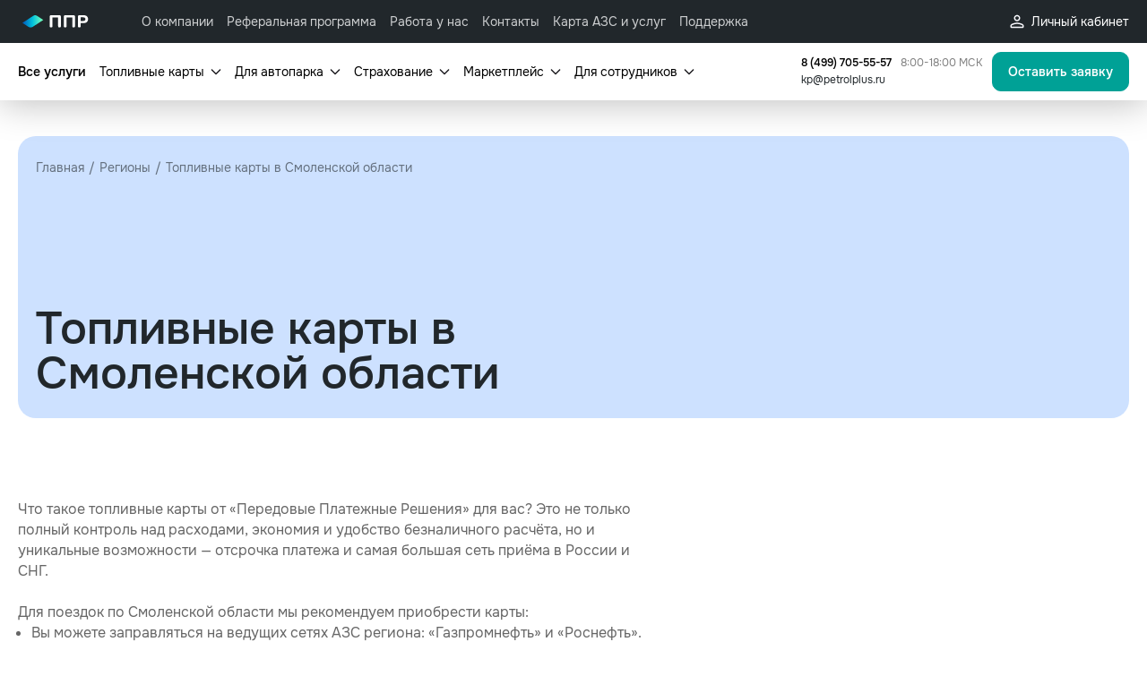

--- FILE ---
content_type: text/html;charset=utf-8
request_url: https://www.petrolplus.ru/regions/smolenskaya-oblast/
body_size: 25745
content:
<!DOCTYPE html><html  lang="ru"><head><meta charset="utf-8"><meta name="viewport" content="width=device-width, initial-scale=1"><title>Топливные карты в Смоленской области - купить топливную карту Петрол Плюс</title><script type="text/javascript" async>(function(w,d,n,c){w.CalltouchDataObject=n;w[n]=function(){w[n]["callbacks"].push(arguments)};if(!w[n]["callbacks"]){w[n]["callbacks"]=[]}w[n]["loaded"]=false;if(typeof c!=="object"){c=[c]}w[n]["counters"]=c;for(var i=0;i<c.length;i+=1){p(c[i])}function p(cId){var a=d.getElementsByTagName("script")[0],s=d.createElement("script"),i=function(){a.parentNode.insertBefore(s,a)},m=typeof Array.prototype.find === 'function',n=m?"init-min.js":"init.js";s.async=true;s.src="https://mod.calltouch.ru/"+n+"?id="+cId;if(w.opera=="[object Opera]"){d.addEventListener("DOMContentLoaded",i,false)}else{i()}}})(window,document,"ct","d5263d91");</script><script id="xcntmyAsync" type="text/javascript" async>(function(d){var xscr = d.createElement( 'script' );xscr.async = 1;xscr.src = '//x.cnt.my/async/track/?r=' + Math.random();var x = d.getElementById( 'xcntmyAsync' );x.parentNode.insertBefore( xscr, x ); })(document);</script><script type="text/javascript" src="//code.jivosite.com/widget/W7MkHRpjJh" async></script><script type="text/javascript" async>(function(){var tss=document.createElement("script");tss.type="text/javascript";tss["async"]=true;tss.onload=async function(){function sleep(ms){return new Promise(resolve=>setTimeout(resolve,ms))}var n=30;while(n){n--;await sleep(1e3);if(window.WRID){if(window.ct("calltracking_params")){for(var i in ct("calltracking_params")){ct(ct("calltracking_params")[i].modId,"set_attrs",'{"affiche_w":"'+WRID+'"}');n=0}}}}};var url="https://redirect.frontend.weborama.fr/rd?url=";var redir="https://tech.weborama.io/calltouch/getwid?WRID={WEBO_ID}";tss.src=url+""+encodeURIComponent(redir);var ss=document.getElementsByTagName("head")[0];try{ss.appendChild(tss)}catch(e){}})();</script><script src="/libs/e-calc/ecalc.min.js"></script><link href="/libs/e-calc/ecalc.css" rel="stylesheet"><link rel="stylesheet" href="/_nuxt/entry.D4iz4fWh.css" crossorigin><link rel="stylesheet" href="/_nuxt/default.CHmmRcC-.css" crossorigin><link rel="stylesheet" href="/_nuxt/design-preset.OX-gGThz.css" crossorigin><link rel="stylesheet" href="/_nuxt/index.DTYw-pIK.css" crossorigin><link rel="stylesheet" href="/_nuxt/DrawerMenu.Dx5Kd0fP.css" crossorigin><link rel="stylesheet" href="/_nuxt/HeaderBtnCTA.CJHVVqbC.css" crossorigin><link rel="stylesheet" href="/_nuxt/CloseButton.BIcunzoI.css" crossorigin><link rel="stylesheet" href="/_nuxt/subtitle.B9rqrw1j.css" crossorigin><link rel="stylesheet" href="/_nuxt/index.C3zvF8Jo.css" crossorigin><link rel="stylesheet" href="/_nuxt/description.zpBYZ9Th.css" crossorigin><link rel="stylesheet" href="/_nuxt/field-factory.CPip07zb.css" crossorigin><link rel="stylesheet" href="/_nuxt/select.fyYEb_13.css" crossorigin><link rel="stylesheet" href="/_nuxt/tab.W126Lzqp.css" crossorigin><link rel="stylesheet" href="/_nuxt/message.BUwt5K2L.css" crossorigin><link rel="stylesheet" href="/_nuxt/wrapper.C61RWTjx.css" crossorigin><link rel="stylesheet" href="/_nuxt/webpush.BvbEnL3l.css" crossorigin><link rel="stylesheet" href="/_nuxt/mobileMenu.D8GadCNe.css" crossorigin><link rel="stylesheet" href="/_nuxt/PageWrapper.envgNUBs.css" crossorigin><link rel="stylesheet" href="/_nuxt/_slug_.DU_62Ryg.css" crossorigin><link rel="stylesheet" href="/_nuxt/Breadcrumbs.D9g6ask2.css" crossorigin><link rel="stylesheet" href="/_nuxt/Intro2.Kzir-FtW.css" crossorigin><link rel="stylesheet" href="/_nuxt/RecommendedCards.B7RdHv-1.css" crossorigin><link rel="stylesheet" href="/_nuxt/Card.DuLSHZfP.css" crossorigin><link rel="stylesheet" href="/_nuxt/FuelMore.C3xAxELS.css" crossorigin><link rel="stylesheet" href="/_nuxt/CalculatorEconomy.DvIwjBlf.css" crossorigin><link rel="stylesheet" href="/_nuxt/directus.ePZjkhXq.css" crossorigin><link rel="stylesheet" href="/_nuxt/form.fEu6SAST.css" crossorigin><link rel="stylesheet" href="/_nuxt/FuelStationMap.DVp0wNmp.css" crossorigin><link rel="stylesheet" href="/_nuxt/Pagination.Dyd8-1Zh.css" crossorigin><link rel="stylesheet" href="/_nuxt/Recommend.DBT-76th.css" crossorigin><link rel="modulepreload" as="script" crossorigin href="/_nuxt/DJadHayz.js"><link rel="modulepreload" as="script" crossorigin href="/_nuxt/BgeFWeKZ.js"><link rel="modulepreload" as="script" crossorigin href="/_nuxt/DMyF9rQg.js"><link rel="modulepreload" as="script" crossorigin href="/_nuxt/ebdrCe0L.js"><link rel="modulepreload" as="script" crossorigin href="/_nuxt/DW4ZHXwE.js"><link rel="modulepreload" as="script" crossorigin href="/_nuxt/BscwT_mA.js"><link rel="modulepreload" as="script" crossorigin href="/_nuxt/C7JXOuMn.js"><link rel="modulepreload" as="script" crossorigin href="/_nuxt/Ce_v0z8n.js"><link rel="modulepreload" as="script" crossorigin href="/_nuxt/BnWQoyEh.js"><link rel="modulepreload" as="script" crossorigin href="/_nuxt/D1FmF5eQ.js"><link rel="modulepreload" as="script" crossorigin href="/_nuxt/YpRLPXXE.js"><link rel="modulepreload" as="script" crossorigin href="/_nuxt/BVSKNz_A.js"><link rel="modulepreload" as="script" crossorigin href="/_nuxt/BpGjONlJ.js"><link rel="modulepreload" as="script" crossorigin href="/_nuxt/CilSRKp6.js"><link rel="modulepreload" as="script" crossorigin href="/_nuxt/BC9K7q1T.js"><link rel="modulepreload" as="script" crossorigin href="/_nuxt/D3QuC2kE.js"><link rel="modulepreload" as="script" crossorigin href="/_nuxt/DmJxqYJY.js"><link rel="modulepreload" as="script" crossorigin href="/_nuxt/B0V3vUaB.js"><link rel="modulepreload" as="script" crossorigin href="/_nuxt/B6kuQqm-.js"><link rel="modulepreload" as="script" crossorigin href="/_nuxt/BnLxshov.js"><link rel="modulepreload" as="script" crossorigin href="/_nuxt/PLLTvtem.js"><link rel="modulepreload" as="script" crossorigin href="/_nuxt/Cs3Zzn0-.js"><link rel="modulepreload" as="script" crossorigin href="/_nuxt/DgfcjYL7.js"><link rel="modulepreload" as="script" crossorigin href="/_nuxt/bWuCoO4h.js"><link rel="modulepreload" as="script" crossorigin href="/_nuxt/DxWXVm5t.js"><link rel="modulepreload" as="script" crossorigin href="/_nuxt/BzwXECe1.js"><link rel="modulepreload" as="script" crossorigin href="/_nuxt/DSlNkiK_.js"><link rel="modulepreload" as="script" crossorigin href="/_nuxt/CUitYqL5.js"><link rel="modulepreload" as="script" crossorigin href="/_nuxt/DozBDMFp.js"><link rel="modulepreload" as="script" crossorigin href="/_nuxt/WEdlK_AR.js"><link rel="modulepreload" as="script" crossorigin href="/_nuxt/CizBObO9.js"><link rel="modulepreload" as="script" crossorigin href="/_nuxt/DE8LK4SX.js"><link rel="modulepreload" as="script" crossorigin href="/_nuxt/Da6kFRRs.js"><link rel="modulepreload" as="script" crossorigin href="/_nuxt/C4mT_EaK.js"><link rel="modulepreload" as="script" crossorigin href="/_nuxt/Ye8V7WJY.js"><link rel="modulepreload" as="script" crossorigin href="/_nuxt/BY0jDf-U.js"><link rel="modulepreload" as="script" crossorigin href="/_nuxt/kcpIN5tP.js"><link rel="modulepreload" as="script" crossorigin href="/_nuxt/DM2LssJZ.js"><link rel="modulepreload" as="script" crossorigin href="/_nuxt/CvruYgpI.js"><link rel="modulepreload" as="script" crossorigin href="/_nuxt/YvhAs-5b.js"><link rel="modulepreload" as="script" crossorigin href="/_nuxt/ChdGuV6Z.js"><link rel="modulepreload" as="script" crossorigin href="/_nuxt/61xjg5K4.js"><link rel="modulepreload" as="script" crossorigin href="/_nuxt/Cxj5uzDk.js"><link rel="modulepreload" as="script" crossorigin href="/_nuxt/C2LvFiSs.js"><link rel="modulepreload" as="script" crossorigin href="/_nuxt/CN-mQk33.js"><link rel="modulepreload" as="script" crossorigin href="/_nuxt/DYvVrDAu.js"><link rel="modulepreload" as="script" crossorigin href="/_nuxt/B2h5tbVx.js"><link rel="modulepreload" as="script" crossorigin href="/_nuxt/uw_lG1-S.js"><link rel="modulepreload" as="script" crossorigin href="/_nuxt/Dk-PQY-F.js"><link rel="modulepreload" as="script" crossorigin href="/_nuxt/DEF-w9Gl.js"><link rel="modulepreload" as="script" crossorigin href="/_nuxt/COLhh_Gi.js"><link rel="modulepreload" as="script" crossorigin href="/_nuxt/aoA7SSqf.js"><link rel="modulepreload" as="script" crossorigin href="/_nuxt/CS-pItRP.js"><link rel="modulepreload" as="script" crossorigin href="/_nuxt/Biuz7-Nx.js"><link rel="modulepreload" as="script" crossorigin href="/_nuxt/BBTxWCqK.js"><link rel="modulepreload" as="script" crossorigin href="/_nuxt/Bo5KkUVY.js"><link rel="preload" as="fetch" fetchpriority="low" crossorigin="anonymous" href="/_nuxt/builds/meta/79ee6c42-16cc-4c53-a78d-069a3599ab6b.json"><link rel="prefetch" as="image" type="image/png" href="/_nuxt/mail-news.DLimmbcI.png"><link rel="prefetch" as="image" type="image/png" href="/_nuxt/mail-news-subscription.Dw_8NqXE.png"><link rel="prefetch" as="image" type="image/png" href="/_nuxt/mail-news-open.CFV_jvef.png"><meta name="twitter:card" content="summary_large_image"><meta property="og:image" content="https://petrolplus.ru/assets/da445904-cfae-4b03-abf1-504e7ef080a7/fuelcard-vezdehod.png"><meta property="og:image:width" content="1024"><meta property="og:image:height" content="1024"><meta property="og:image:type" content="image/png"><meta name="msapplication-TileColor" content="#00aba9"><meta name="theme-color" content="#ffffff"><link rel="canonical" href="https://www.petrolplus.ru/regions/smolenskaya-oblast/"><link rel="icon" type="image/x-icon" href="/favicon.ico"><link rel="apple-touch-icon" sizes="180x180" href="/favicons/apple-touch-icon.png"><link rel="icon" type="image/png" sizes="32x32" href="/favicons/favicon-32x32.png"><link rel="icon" type="image/png" sizes="16x16" href="/favicons/favicon-16x16.png"><link rel="manifest" href="/favicons/site.webmanifest"><link rel="mask-icon" href="/favicons/safari-pinned-tab.svg" color="#5bbad5"><meta property="og:type" content="website"><meta property="og:url" content="https://www.petrolplus.ru"><meta property="og:title" content="Топливные карты в Смоленской области - купить топливную карту Петрол Плюс"><meta name="description" content="Где купить, как оформить и где получить топливную карту в Смоленской области. Можете оставить заявку на оформление карты в Смоленской области."><meta property="og:description" content="Где купить, как оформить и где получить топливную карту в Смоленской области. Можете оставить заявку на оформление карты в Смоленской области."><script type="module" src="/_nuxt/DJadHayz.js" crossorigin></script></head><body><div id="__nuxt"><div id="pageWrapper" class="page-wrapper" data-v-b0af8a78 style="--v3f922b82:112px;--db26c738:48px;--v08acafe2:48px;--v905e47da:48px;--v475f91c2:48px;" data-v-9d5b5dcf><!--[--><!--[--><header class="header-wrapper fixed mb-40 mb-md-0" data-v-7735d373><!--[--><div class="header-top header-great-top" data-v-968bf9b3><div class="app-container header-container" data-v-968bf9b3 data-v-58354bd2><!--[--><a href="/" class="header-logo" data-v-968bf9b3><img data-nuxt-img srcset="https://www.petrolplus.ru/assets/47e3d030-1ac8-48ad-85fe-facdd41c087e/logo-white.svg 1x" onerror="this.setAttribute(&#39;data-error&#39;, 1)" alt="Logo White" decoding="async" data-v-968bf9b3 src="https://www.petrolplus.ru/assets/47e3d030-1ac8-48ad-85fe-facdd41c087e/logo-white.svg"></a><!--[--><div class="menu-desktop header-menu-desktop" data-v-fedd9e0e><ul class="header-nav" data-v-fedd9e0e><!--[--><li data-v-fedd9e0e><a href="/about-company/" class="header-nav-link" data-v-fedd9e0e><span data-v-fedd9e0e>О компании </span></a></li><li data-v-fedd9e0e><a href="/info/referral/" class="header-nav-link" data-v-fedd9e0e><span data-v-fedd9e0e>Реферальная программа</span></a></li><li data-v-fedd9e0e><a href="https://career.pprcard.ru/?utm_source=petrolplus-referral&amp;utm_content=menu" rel="noopener noreferrer" target="_blank" class="header-nav-link" data-v-fedd9e0e><span data-v-fedd9e0e>Работа у нас</span></a></li><li data-v-fedd9e0e><a href="/contacts/" class="header-nav-link" data-v-fedd9e0e><span data-v-fedd9e0e>Контакты</span></a></li><li data-v-fedd9e0e><a href="/fuelstations/" class="header-nav-link" data-v-fedd9e0e><span data-v-fedd9e0e>Карта АЗС и услуг</span></a></li><li data-v-fedd9e0e><a href="https://support.petrolplus.ru/?utm_source=petrolplus&amp;utm_medium=referral&amp;utm_campaign=promo-menu " rel="noopener noreferrer" target="_blank" class="header-nav-link" data-v-fedd9e0e><span data-v-fedd9e0e>Поддержка</span></a></li><!--]--></ul><div class="space" data-v-fedd9e0e></div><ul class="header-menu" data-v-fedd9e0e><li class="menu-contact" data-v-fedd9e0e><!--[--><a href="tel:84997055557" class="contact-phone" data-v-dcb62d89>8 (499) 705-55-57</a><!--]--></li><!----><li class="menu-account" data-v-fedd9e0e><!--[--><a href="https://online.petrolplus.ru/" rel="noopener noreferrer" target="_blank" class="account-menu-link" data-v-c8141420><div class="account-menu-head" data-v-c8141420><img data-nuxt-img srcset="https://www.petrolplus.ru/assets/f86e2f92-dabb-4759-bbc0-6ac93f919633/person.svg 1x" onerror="this.setAttribute(&#39;data-error&#39;, 1)" alt="Person" decoding="async" class="account-menu-icon" data-v-c8141420 src="https://www.petrolplus.ru/assets/f86e2f92-dabb-4759-bbc0-6ac93f919633/person.svg"> Личный кабинет</div></a><!--]--></li><li class="menu-burger" data-v-fedd9e0e><!--[--><button class="burger header-drawer" data-v-ee859bb7><span class="burger-shape" data-v-ee859bb7><span data-v-ee859bb7></span></span><!----></button><!--]--></li></ul></div><!--]--><!--]--></div></div><div class="header-bottom header-great-bottom" data-v-0e8b5d08><div class="app-container header-container" data-v-0e8b5d08 data-v-58354bd2><!--[--><ul class="header-nav" data-v-0e8b5d08><!--[--><li class="item-mark" data-v-0e8b5d08><a href="/services/" class="header-nav-link" data-v-0e8b5d08><span data-v-0e8b5d08>Все услуги</span></a></li><li class="" data-v-0e8b5d08><div class="menu-popup-wrapper" data-v-0e8b5d08 data-v-f11bd811><div class="menu-popup-head" data-v-f11bd811><!--[--><div class="header-nav-link" data-v-0e8b5d08>Топливные карты</div><!--]--><svg xmlns="http://www.w3.org/2000/svg" width="12" height="7" fill="none" viewBox="0 0 12 7" class="popup-head-icon" data-v-f11bd811><path fill="#1C1B1F" d="m11.125 1.525-4.5 4.5a.8.8 0 0 1-.288.188.94.94 0 0 1-.675 0 .8.8 0 0 1-.287-.188l-4.5-4.5A.72.72 0 0 1 .65 1q0-.3.225-.525A.72.72 0 0 1 1.4.25q.3 0 .525.225L6 4.55 10.075.475A.72.72 0 0 1 10.6.25q.3 0 .525.225A.72.72 0 0 1 11.35 1a.72.72 0 0 1-.225.525"></path></svg></div><div class="menu-popup" data-v-f11bd811><ul class="menu-popup-inner" data-v-f11bd811><!--[--><li data-v-f11bd811><a href="/cards/toplivnye-karty-vezdehod/" class="menu-popup-link" data-v-f11bd811><span data-v-f11bd811>Топливная карта Вездеход, 18000 АЗС</span></a></li><li data-v-f11bd811><a href="/cards/toplivnye-karty-gazprom/" class="menu-popup-link" data-v-f11bd811><span data-v-f11bd811>Топливная карта ГАЗПРОМ</span></a></li><li data-v-f11bd811><a href="/cards/virtual-card/" class="menu-popup-link" data-v-f11bd811><span data-v-f11bd811>Виртуальные топливные карты ППР</span></a></li><li data-v-f11bd811><a href="/cards/" class="menu-popup-link link-mark" data-v-f11bd811><span data-v-f11bd811>Все топливные карты</span></a></li><!--]--></ul></div></div></li><li class="" data-v-0e8b5d08><div class="menu-popup-wrapper" data-v-0e8b5d08 data-v-f11bd811><div class="menu-popup-head" data-v-f11bd811><!--[--><div class="header-nav-link" data-v-0e8b5d08>Для автопарка</div><!--]--><svg xmlns="http://www.w3.org/2000/svg" width="12" height="7" fill="none" viewBox="0 0 12 7" class="popup-head-icon" data-v-f11bd811><path fill="#1C1B1F" d="m11.125 1.525-4.5 4.5a.8.8 0 0 1-.288.188.94.94 0 0 1-.675 0 .8.8 0 0 1-.287-.188l-4.5-4.5A.72.72 0 0 1 .65 1q0-.3.225-.525A.72.72 0 0 1 1.4.25q.3 0 .525.225L6 4.55 10.075.475A.72.72 0 0 1 10.6.25q.3 0 .525.225A.72.72 0 0 1 11.35 1a.72.72 0 0 1-.225.525"></path></svg></div><div class="menu-popup" data-v-f11bd811><ul class="menu-popup-inner" data-v-f11bd811><!--[--><li data-v-f11bd811><a href="/services/analitika-raskhodov/" class="menu-popup-link" data-v-f11bd811><span data-v-f11bd811>Аналитика расходов</span></a></li><li data-v-f11bd811><a href="/services/tire-fitting/" class="menu-popup-link" data-v-f11bd811><span data-v-f11bd811>Оплата шиномонтажа</span></a></li><li data-v-f11bd811><a href="/services/avtomojki-dlya-urlic/" class="menu-popup-link" data-v-f11bd811><span data-v-f11bd811>Оплата моек</span></a></li><li data-v-f11bd811><a href="/services/shtrafi-gibdd-dlya-yurlicz/" class="menu-popup-link" data-v-f11bd811><span data-v-f11bd811>Оплата и мониторинг штрафов</span></a></li><li data-v-f11bd811><a href="/services/gruzovye-propuska/" class="menu-popup-link" data-v-f11bd811><span data-v-f11bd811>Пропуска для грузовых ТС</span></a></li><li data-v-f11bd811><a href="/services/osago/" class="menu-popup-link" data-v-f11bd811><span data-v-f11bd811>ОСАГО</span></a></li><li data-v-f11bd811><a href="/services/gruzovye-propuska-ktg/" class="menu-popup-link" data-v-f11bd811><span data-v-f11bd811> Оформление спецразрешений на перевозку КТГ</span></a></li><li data-v-f11bd811><a href="/services/" class="menu-popup-link link-mark" data-v-f11bd811><span data-v-f11bd811>Смотреть все</span></a></li><!--]--></ul></div></div></li><li class="" data-v-0e8b5d08><div class="menu-popup-wrapper" data-v-0e8b5d08 data-v-f11bd811><div class="menu-popup-head" data-v-f11bd811><!--[--><div class="header-nav-link" data-v-0e8b5d08>Страхование</div><!--]--><svg xmlns="http://www.w3.org/2000/svg" width="12" height="7" fill="none" viewBox="0 0 12 7" class="popup-head-icon" data-v-f11bd811><path fill="#1C1B1F" d="m11.125 1.525-4.5 4.5a.8.8 0 0 1-.288.188.94.94 0 0 1-.675 0 .8.8 0 0 1-.287-.188l-4.5-4.5A.72.72 0 0 1 .65 1q0-.3.225-.525A.72.72 0 0 1 1.4.25q.3 0 .525.225L6 4.55 10.075.475A.72.72 0 0 1 10.6.25q.3 0 .525.225A.72.72 0 0 1 11.35 1a.72.72 0 0 1-.225.525"></path></svg></div><div class="menu-popup" data-v-f11bd811><ul class="menu-popup-inner" data-v-f11bd811><!--[--><li data-v-f11bd811><a href="/services/osago/" class="menu-popup-link" data-v-f11bd811><span data-v-f11bd811>ОСАГО</span></a></li><li data-v-f11bd811><a href="/services/kasko/" class="menu-popup-link" data-v-f11bd811><span data-v-f11bd811>КАСКО</span></a></li><li data-v-f11bd811><a href="/services/cargo-insurance/" class="menu-popup-link" data-v-f11bd811><span data-v-f11bd811>Страхование грузов</span></a></li><li data-v-f11bd811><a href="/services/kasko-s-toplivom/" class="menu-popup-link" data-v-f11bd811><span data-v-f11bd811>КАСКО с топливом</span></a></li><!--]--></ul></div></div></li><li class="" data-v-0e8b5d08><div class="menu-popup-wrapper" data-v-0e8b5d08 data-v-f11bd811><div class="menu-popup-head" data-v-f11bd811><!--[--><div class="header-nav-link" data-v-0e8b5d08>Маркетплейс</div><!--]--><svg xmlns="http://www.w3.org/2000/svg" width="12" height="7" fill="none" viewBox="0 0 12 7" class="popup-head-icon" data-v-f11bd811><path fill="#1C1B1F" d="m11.125 1.525-4.5 4.5a.8.8 0 0 1-.288.188.94.94 0 0 1-.675 0 .8.8 0 0 1-.287-.188l-4.5-4.5A.72.72 0 0 1 .65 1q0-.3.225-.525A.72.72 0 0 1 1.4.25q.3 0 .525.225L6 4.55 10.075.475A.72.72 0 0 1 10.6.25q.3 0 .525.225A.72.72 0 0 1 11.35 1a.72.72 0 0 1-.225.525"></path></svg></div><div class="menu-popup" data-v-f11bd811><ul class="menu-popup-inner" data-v-f11bd811><!--[--><li data-v-f11bd811><a href="https://www.pprmarket.ru/?utm_source=ppr&amp;utm_medium=petrolplus&amp;utm_campaign=tyres_catalogue&amp;utm_content=header_menu" rel="noopener noreferrer" target="_blank" class="menu-popup-link" data-v-f11bd811><span data-v-f11bd811>Запчасти</span></a></li><li data-v-f11bd811><a href=" https://resheno.me/katalog-tovarov?utm_medium=referral-ppr&amp;utm_source=ppr_main&amp;utm_campaign=tyres_catalogue&amp;utm_content=service_card" rel="noopener noreferrer" target="_blank" class="menu-popup-link" data-v-f11bd811><span data-v-f11bd811>Шины и диски</span></a></li><!--]--></ul></div></div></li><li class="" data-v-0e8b5d08><div class="menu-popup-wrapper" data-v-0e8b5d08 data-v-f11bd811><div class="menu-popup-head" data-v-f11bd811><!--[--><div class="header-nav-link" data-v-0e8b5d08>Для сотрудников</div><!--]--><svg xmlns="http://www.w3.org/2000/svg" width="12" height="7" fill="none" viewBox="0 0 12 7" class="popup-head-icon" data-v-f11bd811><path fill="#1C1B1F" d="m11.125 1.525-4.5 4.5a.8.8 0 0 1-.288.188.94.94 0 0 1-.675 0 .8.8 0 0 1-.287-.188l-4.5-4.5A.72.72 0 0 1 .65 1q0-.3.225-.525A.72.72 0 0 1 1.4.25q.3 0 .525.225L6 4.55 10.075.475A.72.72 0 0 1 10.6.25q.3 0 .525.225A.72.72 0 0 1 11.35 1a.72.72 0 0 1-.225.525"></path></svg></div><div class="menu-popup" data-v-f11bd811><ul class="menu-popup-inner" data-v-f11bd811><!--[--><li data-v-f11bd811><a href="/services/business-trip/" class="menu-popup-link" data-v-f11bd811><span data-v-f11bd811>Командировки</span></a></li><li data-v-f11bd811><a href="/services/delivery/" class="menu-popup-link" data-v-f11bd811><span data-v-f11bd811>Доставка</span></a></li><li data-v-f11bd811><a href="/services/taxi/" class="menu-popup-link" data-v-f11bd811><span data-v-f11bd811>Такси </span></a></li><li data-v-f11bd811><a href="/services/food-and-goods/" class="menu-popup-link" data-v-f11bd811><span data-v-f11bd811>Еда и товары</span></a></li><li data-v-f11bd811><a href="/services/transfers/" class="menu-popup-link" data-v-f11bd811><span data-v-f11bd811>Трансферы</span></a></li><li data-v-f11bd811><a href="/services/carsharing/" class="menu-popup-link" data-v-f11bd811><span data-v-f11bd811>Каршеринг</span></a></li><li data-v-f11bd811><a href="/lp-ppr-employee/" class="menu-popup-link link-mark" data-v-f11bd811><span data-v-f11bd811>Мотивация</span></a></li><!--]--></ul></div></div></li><!--]--></ul><div class="contacts" data-v-0e8b5d08><a href="tel:84997055557" class="header-contact" data-v-0e8b5d08><span class="contact-phone" data-v-0e8b5d08>8 (499) 705-55-57</span><span class="contact-work-time" data-v-0e8b5d08>8:00-18:00 МСК</span></a><a class="contact-email" href="mailto:kp@petrolplus.ru" data-v-0e8b5d08>kp@petrolplus.ru</a></div><button class="top-button app-button app-button-primary app-button-small top-button" data-v-0e8b5d08 data-v-b8dba3df data-v-1e8fa793><span class="app-button__content" data-v-1e8fa793><!--[-->Оставить заявку<!--]--></span><!----></button><!--]--></div></div><!--]--></header><!--[--><!----><!----><!--]--><!--]--><!----><!--[--><div class="nuxt-loading-indicator" style="position:fixed;top:0;right:0;left:0;pointer-events:none;width:auto;height:3px;opacity:0;background:repeating-linear-gradient(to right,#00dc82 0%,#34cdfe 50%,#0047e1 100%);background-size:0% auto;transform:scaleX(0%);transform-origin:left;transition:transform 0.1s, height 0.4s, opacity 0.4s;z-index:999999;"></div><main class="main pb-40" data-v-8ebe369b><!--[--><section class="intro regions-detail-intro pb-50 pb-md-30" data-v-ae7abf6d data-v-e824d273><div class="app-container intro-main-container" data-v-e824d273 data-v-58354bd2><!--[--><div class="intro-inner" data-v-e824d273><div class="intro-content_no-banner intro-content" data-v-e824d273><!--[--><ul itemscope itemtype="http://schema.org/BreadcrumbList" class="breadcrumbs" data-v-ae7abf6d data-v-946cbcd4><!--[--><li itemprop="itemListElement" itemscope itemtype="http://schema.org/ListItem" class="dark breadcrumbs-element" data-v-946cbcd4><a href="/" class="breadcrumbs-item breadcrumbs-link" itemprop="item" data-v-946cbcd4><span itemprop="name" data-v-946cbcd4>Главная</span></a><meta content="1" itemprop="position" data-v-946cbcd4></li><li itemprop="itemListElement" itemscope itemtype="http://schema.org/ListItem" class="dark breadcrumbs-element" data-v-946cbcd4><a href="/regions/" class="breadcrumbs-item breadcrumbs-link" itemprop="item" data-v-946cbcd4><span itemprop="name" data-v-946cbcd4>Регионы</span></a><meta content="2" itemprop="position" data-v-946cbcd4></li><li itemprop="itemListElement" itemscope itemtype="http://schema.org/ListItem" class="dark breadcrumbs-element" data-v-946cbcd4><span itemprop="name" class="breadcrumbs-item" data-v-946cbcd4>Топливные карты в Смоленской области</span><meta content="3" itemprop="position" data-v-946cbcd4></li><!--]--></ul><h1 class="app-headline app-headline--color-black app-headline--lvl-1 regions-detail-intro__title" data-v-6c0911bb data-v-ae7abf6d>Топливные карты в Смоленской области</h1><!--]--></div><!----></div><!--]--></div><!--[--><!--]--></section><section class="py-40 py-md-30" data-v-e41ec719><div class="app-container" data-v-e41ec719 data-v-58354bd2><!--[--><div class="wysiwyg-content why-is-it-convenient" data-v-e41ec719>Что такое топливные карты от&nbsp;«Передовые Платежные Решения»&nbsp;для вас? Это не только полный контроль над расходами, экономия и удобство&nbsp;безналичного расчёта, но и уникальные возможности — отсрочка платежа и самая большая сеть приёма в России и СНГ. <br>
 <br>
 Для поездок по Смоленской области мы рекомендуем приобрести карты: <br>
<ul>
	<li>Вы можете заправляться на ведущих сетях АЗС региона: «Газпромнефть» и «Роснефть». </li>
	<li>Вы можете получить отсрочку платежа до 30 дней. </li>
	<li>Эти карты позволяют заправляться в Смоленской области.</li>
</ul></div><!--]--></div></section><section class="recommended-cards py-40 py-md-30" data-v-3237c9ef><div class="app-container" data-v-3237c9ef data-v-58354bd2><!--[--><div class="app-headline app-headline--color-text app-headline--lvl-2 recommended-cards__title mb-60 mb-md-40" data-v-6c0911bb data-v-3237c9ef><a href="/cards/" class="recommended-cards__link" data-v-3237c9ef> Рекомендуемые карты для заправки на АЗС </a></div><div class="recommended-cards-list" data-v-3237c9ef><!--[--><div class="card recommended-cards__card" has-image-link data-v-3237c9ef data-v-3c6046b4><!--[--><!--]--><a href="/cards/toplivnye-karty-vezdehod/" class="mb-10 card-title" data-v-3c6046b4><div data-v-3c6046b4>Топливная карта Вездеход для юридических лиц и ИП</div></a><div class="app-description app-description--resize wysiwyg-content card-description mb-20" data-v-3c6046b4 data-v-8ba820b9><!--[--><div data-v-3c6046b4><p>Топливная карта &laquo;Вездеход&raquo; дает самую широкую сеть приема топливных карт в России и ближнем зарубежье &ndash; более 18 000 АЗС в режиме онлайн. Все крупные сети: &laquo;Роснефть&raquo;, &laquo;Газпромнефть&raquo;, &laquo;Лукойл&raquo;, &laquo;Татнефть&raquo;, &laquo;Башнефть&raquo;, &laquo;Сургутнефтегаз&raquo; + независимые операторы.<br><br>Онлайн-управление картой: изменение лимитов, видов топлива, блокировка/разблокировка карт</p></div><!--]--></div><div class="card-buttons" data-v-3c6046b4><button class="app-button app-button-primary app-button-medium" data-v-3c6046b4 data-v-1e8fa793><span class="app-button__content" data-v-1e8fa793><!--[--> Заказать карту <!--]--></span><!----></button><a href="/cards/toplivnye-karty-vezdehod/" class="" data-v-3c6046b4><button class="app-button app-button-secondary app-button-medium" data-v-3c6046b4 data-v-1e8fa793><span class="app-button__content" data-v-1e8fa793><!--[--> Подробнее <!--]--></span><!----></button></a></div><ul class="fuel-more theme-undefined mt-40" data-v-3c6046b4 data-v-89315f0f><!--[--><li data-v-89315f0f><div class="more-title" data-v-89315f0f>18 000 АЗС</div><!----></li><li data-v-89315f0f><div class="more-title" data-v-89315f0f>Скидка до 10%</div><!----></li><li data-v-89315f0f><div class="more-title" data-v-89315f0f>Возврат 20% НДС</div><!----></li><!--]--></ul><a href="/cards/toplivnye-karty-vezdehod/" class="card-image-link" data-v-3c6046b4><img src="https://www.petrolplus.ru/assets/215e2e18-f935-4be8-b592-588ea67e6218/%25D0%259A%25D0%25B0%25D1%2580%25D1%2582%25D0%25B0%2520%25D0%2592%25D0%25B5%25D0%25B7%25D0%25B4%25D0%25B5%25D1%2585%25D0%25BE%25D0%25B4%2520%25D0%259E%25D0%25BD%25D0%25BB%25D0%25B0%25D0%25B9%25D0%25BD%2520(%25D0%2590%25D0%25BD%25D0%25BE%25D0%25BD%25D1%2581).png" alt="Карта Вездеход Онлайн (анонс)" class="card-image" loading="lazy" decoding="async" data-v-3c6046b4></a></div><div class="card recommended-cards__card" has-image-link data-v-3237c9ef data-v-3c6046b4><!--[--><!--]--><a href="/cards/toplivnye-karty-transitcard/" class="mb-10 card-title" data-v-3c6046b4><div data-v-3c6046b4>Транзит CARD Ultra</div></a><div class="app-description app-description--resize wysiwyg-content card-description mb-20" data-v-3c6046b4 data-v-8ba820b9><!--[--><div data-v-3c6046b4><p>Топливная карта &laquo;ТранзитCard&raquo; (ТранзитКард) позволяет заправляться на широкой сети АЗС по самой выгодной цене в сети &ndash; более 18 000 АЗС. Все крупные ВИНКи: &laquo;Роснефть&raquo;, &laquo;Газпромнефть&raquo;, &laquo;Лукойл&raquo;, &laquo;Башнефть&raquo;, &laquo;Сургутнефтегаз&raquo;, &laquo;Татнефть&raquo;, &laquo;Шелл&raquo; + независимые операторы. Возможность получения кредита или отсрочки платежа. Скидка на выделенной сети</p>
<div>
<div>По картам ППР старого образца сеть &laquo;Лукойл&raquo; недоступна.<br />На данный момент мы не осуществляем продажу данной карты. В продажи поступили новые карты Вездеход Online с более выгодными условиями и расширенным функционалом.</div>
<div>&nbsp;</div>
</div>
<div><strong>На данный момент мы не осуществляем продажу карт &laquo;ТранзитCard&raquo;.</strong></div>
<div>&nbsp;</div></div><!--]--></div><div class="card-buttons" data-v-3c6046b4><button class="app-button app-button-primary app-button-medium" data-v-3c6046b4 data-v-1e8fa793><span class="app-button__content" data-v-1e8fa793><!--[--> Заказать карту <!--]--></span><!----></button><a href="/cards/toplivnye-karty-transitcard/" class="" data-v-3c6046b4><button class="app-button app-button-secondary app-button-medium" data-v-3c6046b4 data-v-1e8fa793><span class="app-button__content" data-v-1e8fa793><!--[--> Подробнее <!--]--></span><!----></button></a></div><ul class="fuel-more theme-undefined mt-40" data-v-3c6046b4 data-v-89315f0f><!--[--><li data-v-89315f0f><div class="more-title" data-v-89315f0f>18 000 АЗС</div><!----></li><!--]--></ul><a href="/cards/toplivnye-karty-transitcard/" class="card-image-link" data-v-3c6046b4><img src="https://www.petrolplus.ru/assets/40f129fc-811a-43bf-8c91-d54770ca84b6/card-tranzit.png" alt="Card Tranzit" class="card-image" loading="lazy" decoding="async" data-v-3c6046b4></a></div><!--]--></div><!--]--></div></section><section class="py-40 py-md-30 economy"><div class="app-container" data-v-58354bd2><!--[--><div id="e-calc" class="calculator-economy" data-v-9021a5da></div><!--]--></div></section><section class="benefits py-40 py-md-30" data-v-5ed5980e><div class="app-container" data-v-5ed5980e data-v-58354bd2><!--[--><h2 class="app-headline app-headline--color-text app-headline--lvl-2 benefits__main-title mb-40" data-v-6c0911bb data-v-5ed5980e>Преимущества топливных карт «Передовые Платежные Решения»</h2><div class="benefits__grid" data-v-5ed5980e><!--[--><div class="benefits__card" data-v-5ed5980e><img data-nuxt-img srcset="https://www.petrolplus.ru/assets/bac4ead6-67c2-4861-a2b7-b2b5e877e2cc/cash_back.svg 1x" onerror="this.setAttribute(&#39;data-error&#39;, 1)" alt="Cash Back" decoding="async" class="benefits__image" data-v-5ed5980e src="https://www.petrolplus.ru/assets/bac4ead6-67c2-4861-a2b7-b2b5e877e2cc/cash_back.svg"><div class="benefits__title" data-v-5ed5980e>Экономия на топливе до 30%</div><div class="benefits__description" data-v-5ed5980e><ul class="benefits__list" data-v-1011029f="">
<li class="benefits__item" data-v-1011029f="">Возмещение НДС 20%</li>
<li class="benefits__item" data-v-1011029f="">Скидки на топливо до 10%</li>
<li class="benefits__item" data-v-1011029f="">Отсрочка платежа до 30 дней, решение в день обращения</li>
</ul></div></div><div class="benefits__card" data-v-5ed5980e><img data-nuxt-img srcset="https://www.petrolplus.ru/assets/0b53d05a-a4a3-4276-841c-21173215ec1f/mobile.svg 1x" onerror="this.setAttribute(&#39;data-error&#39;, 1)" alt="Mobile" decoding="async" class="benefits__image" data-v-5ed5980e src="https://www.petrolplus.ru/assets/0b53d05a-a4a3-4276-841c-21173215ec1f/mobile.svg"><div class="benefits__title" data-v-5ed5980e>Полный контроль расходов</div><div class="benefits__description" data-v-5ed5980e><ul class="benefits__list" data-v-1011029f="">
<li class="benefits__item" data-v-1011029f="">Установка лимитов потребления</li>
<li class="benefits__item" data-v-1011029f="">Бухгалтерская отчётность</li>
<li class="benefits__item" data-v-1011029f="">SMS-уведомления и предупреждения о подозрительных транзакциях</li>
</ul></div></div><div class="benefits__card" data-v-5ed5980e><img data-nuxt-img srcset="https://www.petrolplus.ru/assets/9e44ed77-f036-49c5-a03b-c6afa9dba203/map-mosaic.svg 1x" onerror="this.setAttribute(&#39;data-error&#39;, 1)" alt="Map Mosaic" decoding="async" class="benefits__image" data-v-5ed5980e src="https://www.petrolplus.ru/assets/9e44ed77-f036-49c5-a03b-c6afa9dba203/map-mosaic.svg"><div class="benefits__title" data-v-5ed5980e>Самая большая сеть приёма</div><div class="benefits__description" data-v-5ed5980e><ul class="benefits__list" data-v-1011029f="">
<li class="benefits__item" data-v-1011029f="">Более 100 брендовых сетей АЗС: ТНК, Газпромнефть, Роснефть, Башнефть и др.</li>
<li class="benefits__item" data-v-1011029f="">16 000 АЗС во всех регионах России</li>
</ul></div></div><div class="benefits__card" data-v-5ed5980e><img data-nuxt-img srcset="https://www.petrolplus.ru/assets/7ce27635-d61e-44a4-9e48-64c8177d0a2b/analytic.svg 1x" onerror="this.setAttribute(&#39;data-error&#39;, 1)" alt="Analytic" decoding="async" class="benefits__image" data-v-5ed5980e src="https://www.petrolplus.ru/assets/7ce27635-d61e-44a4-9e48-64c8177d0a2b/analytic.svg"><div class="benefits__title" data-v-5ed5980e>Современные сервисы и аналитика</div><div class="benefits__description" data-v-5ed5980e><ul class="benefits__list" data-v-1011029f="">
<li class="benefits__item" data-v-1011029f="">Личный онлайн-кабинет;</li>
<li class="benefits__item" data-v-1011029f="">Мобильное приложение;</li>
<li class="benefits__item" data-v-1011029f="">Аналитика и рекомендации по потреблению</li>
</ul></div></div><!--]--></div><!--]--></div></section><section id="appForm" class="py-50 py-md-40"><div class="app-container" data-v-58354bd2><!--[--><div class="wrapper" style="display:none;" data-v-328968b4><div class="block-content" data-v-328968b4><div class="content-title mb-10" data-v-328968b4></div><!----></div><div class="block-form" data-v-328968b4><form novalidate class="form" data-v-328968b4 data-v-5e331581><!----><div class="form-vertical" data-v-5e331581><!--[--><div class="app-input form-element-name form-control" style="" id="3beb3ca9-4f94-47c9-86c6-f1cfdf4134f2" data-v-5e331581 data-v-0d10975d data-v-65abc94b><div class="app-input__inner app-input--white" data-v-65abc94b><span class="app-input__error" data-v-65abc94b></span><span class="app-input__placeholder" data-v-65abc94b>Ваше имя *</span><input value placeholder name="name" id="form-element-name" type="text" class="app-input__text" rows="6" data-v-65abc94b><!----><!----><!----></div></div><div class="app-input form-element-phone form-control" style="" id="afb7b6f6-d1c4-45c1-802d-80329adba354" data-v-5e331581 data-v-0d10975d data-v-65abc94b><div class="app-input__inner app-input--white" data-v-65abc94b><span class="app-input__error" data-v-65abc94b></span><span class="app-input__placeholder" data-v-65abc94b>Номер телефона *</span><input value placeholder="+7 (###) ###-##-##" name="phone" id="form-element-phone" type="tel" class="app-input__text" rows="6" data-v-65abc94b><!----><!----><!----></div></div><div class="app-input form-element-email form-control" style="" id="06d0ea79-531e-4494-a32b-01c3c85cfd6a" data-v-5e331581 data-v-0d10975d data-v-65abc94b><div class="app-input__inner app-input--white" data-v-65abc94b><span class="app-input__error" data-v-65abc94b></span><span class="app-input__placeholder" data-v-65abc94b>Email *</span><input value placeholder name="email" id="form-element-email" type="email" autocomplete="off" class="app-input__text" rows="6" data-v-65abc94b><!----><!----><!----></div></div><div class="app-input form-element-inn form-control" style="" id="f239d3fc-1de9-46af-8884-feab16439fee" data-v-5e331581 data-v-0d10975d data-v-65abc94b><div class="app-input__inner app-input--white" data-v-65abc94b><span class="app-input__error" data-v-65abc94b></span><span class="app-input__placeholder" data-v-65abc94b>ИНН юридического лица или ИП</span><input value placeholder name="inn" id="form-element-inn" type="text" class="app-input__text" rows="6" data-v-65abc94b><!----><!----><!----></div></div><div class="app-input form-element-hidden_external_code form-control" style="display:none;" id="2e217d4e-5401-46d2-859b-6caf5d17fd2a" data-v-5e331581 data-v-0d10975d data-v-65abc94b><div class="app-input__inner app-input--white" data-v-65abc94b><span class="app-input__error" data-v-65abc94b></span><span class="app-input__placeholder" data-v-65abc94b>null</span><input value placeholder name="hidden_external_code" id="form-element-hidden_external_code" type="hidden" class="app-input__text" rows="6" data-v-65abc94b><!----><!----><!----></div></div><div class="checkbox form-control" style="" id="cfc6adf0-bbe3-44f0-8d8e-e78c0d34ab06" mask theme="white" type="checkbox" inner-placeholder2 data-v-5e331581 data-v-0d10975d data-v-ff232519><div class="checkbox__error" data-v-ff232519></div><div class="checkbox__inner" data-v-ff232519><div class="checkbox__box" data-v-ff232519><!----></div><div data-v-ff232519><p>Я даю <a href="https://www.petrolplus.ru/assets/61881720-6600-464f-8ca1-1474782e6394.pdf" style="color: #00a196;" target="_blank" rel="noopener">согласие </a>на обработку персональных данных</p></div></div></div><div class="checkbox form-control" style="" id="eae7af30-7a54-4116-85fa-2b1fe28bb69c" mask theme="white" type="checkbox" inner-placeholder2 data-v-5e331581 data-v-0d10975d data-v-ff232519><div class="checkbox__error" data-v-ff232519></div><div class="checkbox__inner" data-v-ff232519><div class="checkbox__box" data-v-ff232519><!----></div><div data-v-ff232519><p>Я даю<a style="color: #00a196;" href="https://www.petrolplus.ru/assets/f0974baa-72c2-45ad-9d84-5acc28f24a7c/Consent_to_receive_promotional_materials.pdf" rel="noopener"> согласие </a>на получение рекламных материалов</p></div></div></div><!--]--><button class="form-button app-button app-button-primary app-button-medium form-button" data-v-5e331581 data-v-1e8fa793><span class="app-button__content" data-v-1e8fa793><!--[-->Оставить заявку<!--]--></span><!----></button></div><div class="app-description app-description--resize form-accept-policy" data-v-5e331581 data-v-8ba820b9><!--[--><!--]--></div></form></div></div><!--]--></div></section><section class="fuel-card-prices py-40 py-md-30" data-v-139b308a><div class="app-container" data-v-139b308a data-v-58354bd2><!--[--><h2 class="app-headline app-headline--color-text app-headline--lvl-2 fuel-card-prices__title" data-v-6c0911bb data-v-139b308a>Стоимость топливных карт, тарифы и отсрочка</h2><div class="app-description app-description--resize" data-v-139b308a data-v-8ba820b9><!--[--><div data-v-139b308a><p>Условия индивидуальны, подробности уточняйте у консультанта</p></div><!--]--></div><ul class="fuel-card-prices__grid" data-v-139b308a><!--[--><li class="fuel-card-prices__col" data-v-139b308a><div class="fuel-card-prices__header" data-v-139b308a>Стоимость заказа карт</div><div class="fuel-card-prices__body" data-v-139b308a><div class="fuel-card-prices__text-dark">Бесплатно</div>
<div class="fuel-card-prices__text-light">Выпуск и получение топливных карт</div></div></li><li class="fuel-card-prices__col" data-v-139b308a><div class="fuel-card-prices__header" data-v-139b308a>Стоимость обслуживания</div><div class="fuel-card-prices__body" data-v-139b308a><div class="fuel-card-prices__text-dark">Бесплатно<br />210₽ при утере</div>
<div class="fuel-card-prices__text-light">Оплата по окончании договора за каждую утерянную карту</div></div></li><li class="fuel-card-prices__col" data-v-139b308a><div class="fuel-card-prices__header" data-v-139b308a>Скидка</div><div class="fuel-card-prices__body" data-v-139b308a><div class="fuel-card-prices__text-dark">1-2% в зависимости от сети АЗС<br />До 3-4% по акциям</div>
<div class="fuel-card-prices__text-light">Также скидки предоставляются по индивидуальному согласованию</div></div></li><li class="fuel-card-prices__col" data-v-139b308a><div class="fuel-card-prices__header" data-v-139b308a>Условия отсрочки</div><div class="fuel-card-prices__body" data-v-139b308a><div class="fuel-card-prices__text-dark">До 30 дней</div>
<div class="fuel-card-prices__text-light">Решение принимается в день обращения</div></div></li><!--]--></ul><!--]--></div></section><div class="fuel-station-map py-40 py-md-30" data-v-1b5489c0><div class="app-container" data-v-1b5489c0 data-v-58354bd2><!--[--><!--[--><h2 class="app-headline app-headline--color-text app-headline--lvl-2 mb-40" data-v-6c0911bb data-v-1b5489c0>АЗС на карте: Смоленская область</h2><iframe src="https://locator.transitcard.ru/?latitude=55.7558190&amp;longitude=37.6176440&amp;zoom=11&amp;hideFilters=1&amp;hideProductNotification=1&amp;pointTypes=8%3B10&amp;showHiddenBrands=1&amp;brand=null" loading="lazy" class="fuel-station-map__frame" data-v-1b5489c0></iframe><!--]--><!--[--><div id="table" class="fuel-station-map__table-wrapper" data-v-1b5489c0><h2 class="app-headline app-headline--color-text app-headline--lvl-2 mb-10" data-v-6c0911bb data-v-1b5489c0><div data-v-1b5489c0>Стоимость топлива: Смоленская область</div></h2><table class="table" data-v-1b5489c0><tbody data-v-1b5489c0><tr data-v-1b5489c0><th data-v-1b5489c0>Адрес</th><th data-v-1b5489c0>Бренд</th><th colspan="2" data-v-1b5489c0>Вид топлива и цена</th></tr><!--[--><tr data-v-1b5489c0><td data-v-1b5489c0>Москва, ул. Адмирала Корнилова, 24А</td><td data-v-1b5489c0>Росгаз</td><td data-v-1b5489c0><!--[--><div class="color-light mb-10" data-v-1b5489c0>Газ СПБТ</div><!--]--></td><td data-v-1b5489c0><!--[--><div class="mb-10" data-v-1b5489c0>32.5₽ </div><!--]--></td></tr><tr data-v-1b5489c0><td data-v-1b5489c0>Липецкая ул., 2, корп. 15, Москва, Россия, 115404</td><td data-v-1b5489c0>ЛУКОЙЛ</td><td data-v-1b5489c0><!--[--><div class="color-light mb-10" data-v-1b5489c0>ДТ</div><div class="color-light mb-10" data-v-1b5489c0>Аи-95</div><div class="color-light mb-10" data-v-1b5489c0>Аи-92</div><div class="color-light mb-10" data-v-1b5489c0>Премиум 95</div><!--]--></td><td data-v-1b5489c0><!--[--><div class="mb-10" data-v-1b5489c0>75.25₽ </div><div class="mb-10" data-v-1b5489c0>68.5₽ </div><div class="mb-10" data-v-1b5489c0>61.6₽ </div><div class="mb-10" data-v-1b5489c0>70₽ </div><!--]--></td></tr><tr data-v-1b5489c0><td data-v-1b5489c0>Варшавское ш., владение 127А, Москва, Россия, 117587</td><td data-v-1b5489c0>ЛУКОЙЛ</td><td data-v-1b5489c0><!--[--><div class="color-light mb-10" data-v-1b5489c0>ДТ</div><div class="color-light mb-10" data-v-1b5489c0>Аи-92</div><div class="color-light mb-10" data-v-1b5489c0>Премиум 95</div><!--]--></td><td data-v-1b5489c0><!--[--><div class="mb-10" data-v-1b5489c0>75.25₽ </div><div class="mb-10" data-v-1b5489c0>61.6₽ </div><div class="mb-10" data-v-1b5489c0>70₽ </div><!--]--></td></tr><tr data-v-1b5489c0><td data-v-1b5489c0>ул. Костромская, 16, Москва, Россия, 127549</td><td data-v-1b5489c0>Роснефть</td><td data-v-1b5489c0><!--[--><div class="color-light mb-10" data-v-1b5489c0>ДТ</div><div class="color-light mb-10" data-v-1b5489c0>Аи-95</div><div class="color-light mb-10" data-v-1b5489c0>Аи-92</div><div class="color-light mb-10" data-v-1b5489c0>Премиум ДТ</div><!--]--></td><td data-v-1b5489c0><!--[--><div class="mb-10" data-v-1b5489c0>71.2₽ </div><div class="mb-10" data-v-1b5489c0>66.05₽ </div><div class="mb-10" data-v-1b5489c0>59.9₽ </div><div class="mb-10" data-v-1b5489c0>73.5₽ </div><!--]--></td></tr><tr data-v-1b5489c0><td data-v-1b5489c0>Расторгуевское ш.</td><td data-v-1b5489c0>Пропан 24</td><td data-v-1b5489c0><!--[--><div class="color-light mb-10" data-v-1b5489c0>Газ СПБТ</div><!--]--></td><td data-v-1b5489c0><!--[--><div class="mb-10" data-v-1b5489c0>31.99₽ </div><!--]--></td></tr><tr data-v-1b5489c0><td data-v-1b5489c0>Москва, метро Римская, Новохохловская ул., 24с1, Москва, Россия, 109052 (Автоматическая)</td><td data-v-1b5489c0>ЛУКОЙЛ</td><td data-v-1b5489c0><!--[--><div class="color-light mb-10" data-v-1b5489c0>ДТ</div><div class="color-light mb-10" data-v-1b5489c0>Аи-95</div><div class="color-light mb-10" data-v-1b5489c0>Аи-92</div><div class="color-light mb-10" data-v-1b5489c0>Премиум 95</div><!--]--></td><td data-v-1b5489c0><!--[--><div class="mb-10" data-v-1b5489c0>74.09₽ </div><div class="mb-10" data-v-1b5489c0>67.43₽ </div><div class="mb-10" data-v-1b5489c0>60.49₽ </div><div class="mb-10" data-v-1b5489c0>68.93₽ </div><!--]--></td></tr><tr data-v-1b5489c0><td data-v-1b5489c0>Преображенская пл., владение 3, Москва, Россия, 107076</td><td data-v-1b5489c0>Роснефть</td><td data-v-1b5489c0><!--[--><div class="color-light mb-10" data-v-1b5489c0>ДТ</div><div class="color-light mb-10" data-v-1b5489c0>Аи-95</div><div class="color-light mb-10" data-v-1b5489c0>Аи-92</div><!--]--></td><td data-v-1b5489c0><!--[--><div class="mb-10" data-v-1b5489c0>65.1₽ </div><div class="mb-10" data-v-1b5489c0>58.25₽ </div><div class="mb-10" data-v-1b5489c0>52.85₽ </div><!--]--></td></tr><tr data-v-1b5489c0><td data-v-1b5489c0>М3, 19 км, справа</td><td data-v-1b5489c0>TATNEFT</td><td data-v-1b5489c0><!--[--><div class="color-light mb-10" data-v-1b5489c0>ДТ</div><div class="color-light mb-10" data-v-1b5489c0>Аи-98</div><div class="color-light mb-10" data-v-1b5489c0>Аи-95</div><div class="color-light mb-10" data-v-1b5489c0>Аи-92</div><div class="color-light mb-10" data-v-1b5489c0>Премиум ДТ</div><!--]--></td><td data-v-1b5489c0><!--[--><div class="mb-10" data-v-1b5489c0>62.19₽ </div><div class="mb-10" data-v-1b5489c0>68.89₽ </div><div class="mb-10" data-v-1b5489c0>56.29₽ </div><div class="mb-10" data-v-1b5489c0>51.09₽ </div><div class="mb-10" data-v-1b5489c0>63.89₽ </div><!--]--></td></tr><tr data-v-1b5489c0><td data-v-1b5489c0>Аминьевское ш., 1 с 1</td><td data-v-1b5489c0>Shell</td><td data-v-1b5489c0><!--[--><div class="color-light mb-10" data-v-1b5489c0>Аи-95</div><div class="color-light mb-10" data-v-1b5489c0>Аи-92</div><div class="color-light mb-10" data-v-1b5489c0>Премиум ДТ</div><!--]--></td><td data-v-1b5489c0><!--[--><div class="mb-10" data-v-1b5489c0>67.59₽ </div><div class="mb-10" data-v-1b5489c0>54.69₽ </div><div class="mb-10" data-v-1b5489c0>69.39₽ </div><!--]--></td></tr><tr data-v-1b5489c0><td data-v-1b5489c0>ул. Зенитчиков, дом 7</td><td data-v-1b5489c0>Интеройл</td><td data-v-1b5489c0><!--[--><div class="color-light mb-10" data-v-1b5489c0>Газ СПБТ</div><!--]--></td><td data-v-1b5489c0><!--[--><div class="mb-10" data-v-1b5489c0>27.8₽ </div><!--]--></td></tr><!--]--></tbody></table></div><div class="app-pagination mt-30" data-v-1b5489c0 data-v-a97ccc23><a href="/regions/smolenskaya-oblast/?PAGEN_=0" class="app-pagination__btn app-pagination__btn_prev app-pagination__btn_disabled" disabled data-v-a97ccc23></a><a href="/regions/smolenskaya-oblast/?PAGEN_=1" class="app-pagination__btn app-pagination__btn_active" data-v-a97ccc23> 1 </a><!----><!--[--><a href="/regions/smolenskaya-oblast/?PAGEN_=2" class="app-pagination__btn" data-v-a97ccc23>2</a><a href="/regions/smolenskaya-oblast/?PAGEN_=3" class="app-pagination__btn" data-v-a97ccc23>3</a><!--]--><button type="button" class="app-pagination__btn app-pagination__btn_quick" data-v-a97ccc23> ... </button><a href="/regions/smolenskaya-oblast/?PAGEN_=144" class="app-pagination__btn" data-v-a97ccc23>144</a><a href="/regions/smolenskaya-oblast/?PAGEN_=2" class="app-pagination__btn app-pagination__btn_next" data-v-a97ccc23></a></div><!--]--><!--]--></div></div><section class="py-50 py-md-40 recommend" data-v-4c2a87a2><div class="app-container recommend-container" data-v-4c2a87a2 data-v-58354bd2><!--[--><div class="recommend-head" data-v-4c2a87a2><h2 class="app-headline app-headline--color-text app-headline--lvl-2 recommend-title" data-v-6c0911bb data-v-4c2a87a2>Советуем <b>посмотреть</b></h2><!----></div><ul class="recommend-list" data-v-4c2a87a2><!--[--><li data-v-4c2a87a2><a href="/services/" class="" data-v-4c2a87a2><h3 class="app-headline app-headline--color-text app-headline--lvl-3 recommend-link" data-v-6c0911bb data-v-4c2a87a2>Сервисы и поддержка клиентов</h3></a></li><li data-v-4c2a87a2><a href="/dlya-yuridicheskih-lic/" class="" data-v-4c2a87a2><h3 class="app-headline app-headline--color-text app-headline--lvl-3 recommend-link" data-v-6c0911bb data-v-4c2a87a2>Предложение для юридических лиц</h3></a></li><!--]--></ul><!--]--></div></section><!--]--></main><div max-size="10" number-of-flakes="100" min-speed="10" max-speed="20" color="#EBF4FF" timeout="0"></div><!--]--><footer class="footer" data-v-b0af8a78 data-v-c11414ed><div class="app-container" data-v-c11414ed data-v-58354bd2><!--[--><div class="footer-menu footer__menu" data-v-c11414ed data-v-f4ea5004><div class="footer-menu__logo" data-v-f4ea5004><img data-nuxt-img srcset="https://www.petrolplus.ru/assets/1c2c5e66-a8ac-40ed-9a93-55865669bd85/logo-black.svg 1x" onerror="this.setAttribute(&#39;data-error&#39;, 1)" alt="Logo Black" decoding="async" class="footer-menu__logo-image" data-v-f4ea5004 src="https://www.petrolplus.ru/assets/1c2c5e66-a8ac-40ed-9a93-55865669bd85/logo-black.svg"></div><div class="footer-menu__list" data-v-f4ea5004><!--[--><div class="footer-menu__list-item" data-v-f4ea5004 data-v-84a6a6c5><div class="app-subtitle footer-menu-item__title" data-v-84a6a6c5 data-v-b5946dea><!--[-->Продукты и услуги<!--]--></div><ul class="footer-menu-item" data-v-84a6a6c5><!--[--><li class="" data-v-84a6a6c5><a href="/cards/" class="footer-menu-item__link" data-v-84a6a6c5><!----><span data-v-84a6a6c5>Все топливные карты</span></a></li><li class="" data-v-84a6a6c5><a href="/fuelstations/" class="footer-menu-item__link" data-v-84a6a6c5><!----><span data-v-84a6a6c5>Сеть приёма АЗС</span></a></li><li class="" data-v-84a6a6c5><a href="/economy/" class="footer-menu-item__link" data-v-84a6a6c5><!----><span data-v-84a6a6c5>Расчет экономии</span></a></li><li class="" data-v-84a6a6c5><a href="/dlya-yuridicheskih-lic/" class="footer-menu-item__link" data-v-84a6a6c5><!----><span data-v-84a6a6c5>Топливные карты для юридических лиц</span></a></li><li class="" data-v-84a6a6c5><a href="/regions/gorod-moskva/" class="footer-menu-item__link" data-v-84a6a6c5><!----><span data-v-84a6a6c5>Топливные карты в Москве</span></a></li><li class="" data-v-84a6a6c5><a href="/fuelindex/" class="footer-menu-item__link" data-v-84a6a6c5><!----><span data-v-84a6a6c5>Индекс цен на топливо</span></a></li><li class="" data-v-84a6a6c5><a href="/compare/" class="footer-menu-item__link" data-v-84a6a6c5><!----><span data-v-84a6a6c5>Рейтинг и сравнение</span></a></li><li class="" data-v-84a6a6c5><a href="/regions/" class="footer-menu-item__link" data-v-84a6a6c5><!----><span data-v-84a6a6c5>Подбор по регионам</span></a></li><li class="" data-v-84a6a6c5><a href="/brands/" class="footer-menu-item__link" data-v-84a6a6c5><!----><span data-v-84a6a6c5>Бренды</span></a></li><li class="" data-v-84a6a6c5><a href="/services/" class="footer-menu-item__link" data-v-84a6a6c5><!----><span data-v-84a6a6c5>Сервисы и поддержка</span></a></li><li class="" data-v-84a6a6c5><a href="/promogaz/" class="footer-menu-item__link" data-v-84a6a6c5><!----><span data-v-84a6a6c5>Заправка газом</span></a></li><!--]--></ul></div><div class="footer-menu__list-item" data-v-f4ea5004 data-v-84a6a6c5><div class="app-subtitle footer-menu-item__title" data-v-84a6a6c5 data-v-b5946dea><!--[-->О компании<!--]--></div><ul class="footer-menu-item" data-v-84a6a6c5><!--[--><li class="" data-v-84a6a6c5><a href="/about-company/" class="footer-menu-item__link" data-v-84a6a6c5><!----><span data-v-84a6a6c5>О компании </span></a></li><li class="" data-v-84a6a6c5><a href="/about-company/news/" class="footer-menu-item__link" data-v-84a6a6c5><!----><span data-v-84a6a6c5>Новости</span></a></li><li class="" data-v-84a6a6c5><a href="/about-company/specpredlozhenie/" class="footer-menu-item__link" data-v-84a6a6c5><!----><span data-v-84a6a6c5>Акции</span></a></li><li class="" data-v-84a6a6c5><a href="/info/referral/" class="footer-menu-item__link" data-v-84a6a6c5><!----><span data-v-84a6a6c5>Реферальная программа</span></a></li><li class="" data-v-84a6a6c5><a href="/clients/" class="footer-menu-item__link" data-v-84a6a6c5><!----><span data-v-84a6a6c5>Клиенты и истории</span></a></li><li class="" data-v-84a6a6c5><a href="/partners/" class="footer-menu-item__link" data-v-84a6a6c5><!----><span data-v-84a6a6c5>Партнеры</span></a></li><li class="" data-v-84a6a6c5><a href="/article/" class="footer-menu-item__link" data-v-84a6a6c5><!----><span data-v-84a6a6c5>Статьи</span></a></li><li class="" data-v-84a6a6c5><a href="https://career.pprcard.ru/?utm_source=petrolplus-referral&amp;utm_content=menu" rel="noopener noreferrer" target="_blank" class="footer-menu-item__link" data-v-84a6a6c5><!----><span data-v-84a6a6c5>Работа у нас</span></a></li><!--]--></ul></div><div class="footer-menu__list-item" data-v-f4ea5004 data-v-84a6a6c5><div class="app-subtitle footer-menu-item__title" data-v-84a6a6c5 data-v-b5946dea><!--[-->Поддержка<!--]--></div><ul class="footer-menu-item" data-v-84a6a6c5><!--[--><li class="" data-v-84a6a6c5><a href="/faqs/" class="footer-menu-item__link" data-v-84a6a6c5><!----><span data-v-84a6a6c5>Вопросы и ответы</span></a></li><li class="" data-v-84a6a6c5><a href="/how_we_work/" class="footer-menu-item__link" data-v-84a6a6c5><!----><span data-v-84a6a6c5>Как мы работаем с клиентами</span></a></li><li class="" data-v-84a6a6c5><a href="/rbv/" class="footer-menu-item__link" data-v-84a6a6c5><!----><span data-v-84a6a6c5>Как стать экспертом ППР</span></a></li><!--]--></ul></div><div class="footer-menu__list-item" data-v-f4ea5004 data-v-84a6a6c5><div class="app-subtitle footer-menu-item__title" data-v-84a6a6c5 data-v-b5946dea><!--[-->Контакты<!--]--></div><ul class="footer-menu-item" data-v-84a6a6c5><!--[--><li class="" data-v-84a6a6c5><a href="/contacts/" class="footer-menu-item__link" data-v-84a6a6c5><!----><span data-v-84a6a6c5>Контактная информация</span></a></li><li class="" data-v-84a6a6c5><a href="tel:+78005555200" rel="noopener noreferrer" target="_self" class="footer-menu-item__link footer-menu-item__mark" data-v-84a6a6c5><!----><span data-v-84a6a6c5>8 800 5555-200</span></a></li><li class="" data-v-84a6a6c5><a href="mailto:service@pprcard.ru" rel="noopener noreferrer" target="_self" class="footer-menu-item__link footer-menu-item__mark" data-v-84a6a6c5><!----><span data-v-84a6a6c5>service@pprcard.ru</span></a></li><li class="" data-v-84a6a6c5><a href="https://wa.me/+74952800110" rel="noopener noreferrer" target="_blank" class="footer-menu-item__link footer-menu-item__mark" data-v-84a6a6c5><img data-nuxt-img srcset="https://www.petrolplus.ru/assets/9c851371-c684-4692-adad-e740c8e05ad9/whatsapp.svg 1x" onerror="this.setAttribute(&#39;data-error&#39;, 1)" alt="Whatsapp" decoding="async" class="footer-menu-item__link-icon" data-v-84a6a6c5 src="https://www.petrolplus.ru/assets/9c851371-c684-4692-adad-e740c8e05ad9/whatsapp.svg"><span data-v-84a6a6c5>8 495 280-01-10</span></a></li><li class="" data-v-84a6a6c5><a href="https://t.me/ppr_helper_bot/" rel="noopener noreferrer" target="_blank" class="footer-menu-item__link footer-menu-item__mark" data-v-84a6a6c5><img data-nuxt-img srcset="https://www.petrolplus.ru/assets/535e1c23-1968-4cd9-a99e-cad04ac0dba4/telegram.svg 1x" onerror="this.setAttribute(&#39;data-error&#39;, 1)" alt="Telegram" decoding="async" class="footer-menu-item__link-icon" data-v-84a6a6c5 src="https://www.petrolplus.ru/assets/535e1c23-1968-4cd9-a99e-cad04ac0dba4/telegram.svg"><span data-v-84a6a6c5>@ppr_helper_bot</span></a></li><!--]--></ul></div><!--]--></div></div><div class="footer__container" data-v-c11414ed><section class="form-news-subscription subscription-horizontal subscription-white" data-v-c11414ed data-v-9dde864a><div class="form-news-subscription-img-wrapper" data-v-9dde864a><img src="/_nuxt/mail-news.DLimmbcI.png" class="form-news-subscription-img" data-v-9dde864a></div><div class="form-news-subscription-inner" data-v-9dde864a><div class="form-news-subscription-title" data-v-9dde864a>Рассылка с новостями от ППР</div><div class="form-news-subscription-subtitle form-news-subscription-subtitle-def" data-v-9dde864a><p>Подпишитесь на рассылку о новостях ППР, продуктах,&nbsp;выгодных условиях на топливо и сервисы для автопарка</p></div><form novalidate class="form-news-subscription-form subscription-horizontal" data-v-9dde864a data-v-f033cb85><div class="form-news-subscription-form-body" data-v-f033cb85><!--[--><div class="app-input form-element-email" style="" id="06d0ea79-531e-4494-a32b-01c3c85cfd6a" data-v-f033cb85 data-v-0d10975d data-v-65abc94b><div class="app-input__inner app-input--white" data-v-65abc94b><span class="app-input__error" data-v-65abc94b></span><span class="app-input__placeholder" data-v-65abc94b>Email *</span><input value placeholder name="email" id="form-element-email" type="email" autocomplete="off" class="app-input__text" rows="6" data-v-65abc94b><!----><!----><!----></div></div><!--]--><button class="app-button app-button-primary app-button-medium" data-v-f033cb85 data-v-1e8fa793><span class="app-button__content" data-v-1e8fa793><!--[-->Подписаться<!--]--></span><!----></button></div><div class="app-description app-description--resize form-news-subscription-form-accept-policy" data-v-f033cb85 data-v-8ba820b9><p>Нажимая на кнопку, я даю <a href="https://www.petrolplus.ru/assets/61881720-6600-464f-8ca1-1474782e6394.pdf" target="_blank" rel="noopener">согласие</a> на обработку персональных данных</p></div></form><img src="/_nuxt/mail-news-subscription.Dw_8NqXE.png" class="form-news-subscription-img1" data-v-9dde864a></div><div class="form-news-subscription-img-wrapper" data-v-9dde864a><img src="/_nuxt/mail-news-open.CFV_jvef.png" class="form-news-subscription-img" data-v-9dde864a></div></section><div class="footer-social footer__social" data-v-c11414ed data-v-7394479e><!--[--><a href="https://t.me/ppr_cards/" target="_blank" class="footer-social__link" data-v-7394479e><img data-nuxt-img srcset="https://www.petrolplus.ru/assets/c33d4554-df5c-447c-834a-9c5b9ad643fd/icon-telegram-color.svg 1x" onerror="this.setAttribute(&#39;data-error&#39;, 1)" alt="Icon Telegram Color" decoding="async" class="footer-social__icon" data-v-7394479e src="https://www.petrolplus.ru/assets/c33d4554-df5c-447c-834a-9c5b9ad643fd/icon-telegram-color.svg"></a><a href="https://podcast.ru/1762062154" target="_blank" class="footer-social__link" data-v-7394479e><img data-nuxt-img srcset="https://www.petrolplus.ru/assets/040793b1-4076-4370-ae84-751ee6cb8297/icon-mic-filled.svg 1x" onerror="this.setAttribute(&#39;data-error&#39;, 1)" alt="Icon Mic Filled" decoding="async" class="footer-social__icon" data-v-7394479e src="https://www.petrolplus.ru/assets/040793b1-4076-4370-ae84-751ee6cb8297/icon-mic-filled.svg"></a><a href="https://vk.com/pprcard" target="_blank" class="footer-social__link" data-v-7394479e><img data-nuxt-img srcset="https://www.petrolplus.ru/assets/267a5652-311b-42a2-b62a-caa0f2efa281/icon-vk-color.svg 1x" onerror="this.setAttribute(&#39;data-error&#39;, 1)" alt="Icon Vk Color" decoding="async" class="footer-social__icon" data-v-7394479e src="https://www.petrolplus.ru/assets/267a5652-311b-42a2-b62a-caa0f2efa281/icon-vk-color.svg"></a><a href=" https://dzen.ru/petrolplus" target="_blank" class="footer-social__link" data-v-7394479e><img data-nuxt-img srcset="https://www.petrolplus.ru/assets/57588383-9aa0-4a1a-bcee-e2fd54967a89/dark-icon.svg 1x" onerror="this.setAttribute(&#39;data-error&#39;, 1)" alt="Dark Icon" decoding="async" class="footer-social__icon" data-v-7394479e src="https://www.petrolplus.ru/assets/57588383-9aa0-4a1a-bcee-e2fd54967a89/dark-icon.svg"></a><!--]--></div></div><div class="footer__container footer__ctx" data-v-c11414ed><div class="footer-links footer__links" data-v-c11414ed data-v-a228def3><div class="footer-links__ct" data-v-a228def3><!--[--><a href="/assets/3feb16ba-263e-402e-b1a2-747390f6088f/personal-data-processing-policy-ppr.pdf" rel="noopener noreferrer" target="_blank" class="footer-links__link" data-v-a228def3> Политика обработки персональных данных ООО «ППР»</a><a href="/sitemap/" class="footer-links__link" data-v-a228def3> Карта сайта</a><a href="/assets/92bf5974-662f-422a-bc4b-42f2f56fb4db/consolidated-works-condition.pdf" rel="noopener noreferrer" target="_blank" class="footer-links__link" data-v-a228def3>Специальная оценка условий труда</a><!--]--></div><div class="footer-links__st" data-v-a228def3><a href="#" no-prefetch class="footer-links__link" data-v-a228def3> Годовая консолидированная финансовая отчетность ООО «Финансовые решения» по состоянию на 31.12.2024 </a></div><div class="ft-modal" style="display:none;" data-v-a228def3><div class="ft-modal__overlay" data-v-a228def3></div><div class="ft-modal__content" data-v-a228def3><div class="ft-modal__content-title" data-v-a228def3></div><form novalidate data-v-a228def3 data-v-5e331581><!----><div class="form-vertical" data-v-5e331581><!--[--><div class="app-input form-element-full_name_fio form-control" style="" id="f27440b1-3f85-46f9-b01d-ce5db671bb02" data-v-5e331581 data-v-0d10975d data-v-65abc94b><div class="app-input__inner app-input--white" data-v-65abc94b><span class="app-input__error" data-v-65abc94b></span><span class="app-input__placeholder" data-v-65abc94b>Ваши ФИО *</span><input value placeholder name="full_name_fio" id="form-element-full_name_fio" type="text" class="app-input__text" rows="6" data-v-65abc94b><!----><!----><!----></div></div><div class="app-input form-element-company_name form-control" style="" id="75b4073b-33ff-4345-81ec-b80f6bf798e8" data-v-5e331581 data-v-0d10975d data-v-65abc94b><div class="app-input__inner app-input--white" data-v-65abc94b><span class="app-input__error" data-v-65abc94b></span><span class="app-input__placeholder" data-v-65abc94b>Название вашей компании *</span><input value placeholder name="company_name" id="form-element-company_name" type="text" class="app-input__text" rows="6" data-v-65abc94b><!----><!----><!----></div></div><div class="app-input form-element-email form-control" style="" id="06d0ea79-531e-4494-a32b-01c3c85cfd6a" data-v-5e331581 data-v-0d10975d data-v-65abc94b><div class="app-input__inner app-input--white" data-v-65abc94b><span class="app-input__error" data-v-65abc94b></span><span class="app-input__placeholder" data-v-65abc94b>Email *</span><input value placeholder name="email" id="form-element-email" type="email" autocomplete="off" class="app-input__text" rows="6" data-v-65abc94b><!----><!----><!----></div></div><!--]--><button class="form-button app-button app-button-primary app-button-medium form-button" data-v-5e331581 data-v-1e8fa793><span class="app-button__content" data-v-1e8fa793><!--[-->Отправить<!--]--></span><!----></button></div><div class="app-description app-description--resize form-accept-policy" data-v-5e331581 data-v-8ba820b9><p>Нажимая на кнопку, я даю <a href="/assets/d7f6e80d-0da3-4a30-ad7a-e085c92f5c22/Consent_to_processing_PDn_FinSolutions_v_1_1_2.pdf" target="_blank" rel="noopener">согласие</a> на обработку персональных данных</p></div></form></div></div></div></div><div class="footer-copyright footer__copyright" data-v-c11414ed data-v-fef36515><p>ООО "ППР" имеет самую широкую сеть приема топливных карт в России согласно исследованию &laquo;Рынок топливного процессинга России&raquo;, проведенному ООО &laquo;ОМТ-Консалт&raquo;, по состоянию на декабрь 2023г., среди основных участников рынка Топливного процессинга на АЗС по рейтингу операторов топливного процессинга принимающих топливные карты и бесконтактную оплату: ППР, Е1 Card, Полный бак, Мастерс, Кардекс, ЯндексGo, Инфорком, Fuel up, РН - Карт, Топливные решения, Ликард, Опти24. На основании критерия &laquo;лидер в сегменте топливного процессинга по количеству АЗС, принимающих Топливные карты&raquo; (включая все типы АЗС (АЗС, АЗК, МАЗС, МАЗК, АГЗС, АГЗК, АГНКС на территории РФ). <a href="/about-company/news/set-priyoma-ppr/" target="_self">Читать подробнее</a></p>
<p>Вся представленная информация на данном сайте носит информационный характер, и ни при каких условиях не является публичной или иной офертой, определяемой положениями Гражданского кодекса РФ.</p>
<p>&copy; 2000 - 2026, ООО &laquo;ППР&raquo; (Правообладатель). Все материалы, размещенные на сайте (включая название и описание товаров и услуг, фото и видео материалы, изображения, базы данных), а также дизайн сайта являются объектами авторского права и принадлежат Правообладателю. Копирование материалов сайта, их распространение, а также использование любым иным способом запрещены без письменного согласия Правообладателя. Все товары и услуги предоставляются только на основании договоров, заключенных с ООО &laquo;ППР&raquo;. ООО &laquo;ППР&raquo; не предоставляет гарантий и не несет ответственности за товары и услуги, полученные по договорам, заключенным с иными лицами (независимо от использования карт ООО &laquo;ППР&raquo;). Будьте бдительны, используйте для получения информации и заказа карт только официальный сайт.</p></div><!--]--></div></footer><img decoding="async" loading="lazy" src="https://px.adhigh.net/p/tracking.gif?syncs=default&amp;site_id=9377&amp;pixel_id=petrolplus" width="1" height="1" data-v-b0af8a78><div class="organization-schema" itemscope itemtype="https://schema.org/Organization" data-v-b0af8a78 data-v-9f3a9a5f><span itemprop="name" data-v-9f3a9a5f>Передовые Платежные Решения</span><meta itemprop="alternateName" content="ППР" data-v-9f3a9a5f><a href="https://www.petrolplus.ru/" itemprop="url" data-v-9f3a9a5f></a><img decoding="async" loading="lazy" src="https://www.petrolplus.ru/assets/1c2c5e66-a8ac-40ed-9a93-55865669bd85/" itemprop="logo" alt="Логотип Передовые Платежные Решения" data-v-9f3a9a5f><div itemprop="contactPoint" itemscope itemtype="https://schema.org/ContactPoint" data-v-9f3a9a5f><meta itemprop="telephone" content="8 (800) 222-84-73" data-v-9f3a9a5f></div></div><div data-v-b0af8a78></div><div class="mobile-menu" data-v-b0af8a78><a href="tel:84997055557" class="mobile-menu__link"><span><svg width="25" height="24" viewBox="0 0 25 24" fill="none" xmlns="http://www.w3.org/2000/svg"><path d="M20.15 21C18.0666 21 16.0083 20.5458 13.975 19.6375C11.9416 18.7292 10.0916 17.4417 8.42495 15.775C6.75828 14.1083 5.47078 12.2583 4.56245 10.225C3.65412 8.19167 3.19995 6.13333 3.19995 4.05C3.19995 3.75 3.29995 3.5 3.49995 3.3C3.69995 3.1 3.94995 3 4.24995 3H8.29995C8.53328 3 8.74162 3.07917 8.92495 3.2375C9.10828 3.39583 9.21662 3.58333 9.24995 3.8L9.89995 7.3C9.93328 7.56667 9.92495 7.79167 9.87495 7.975C9.82495 8.15833 9.73328 8.31667 9.59995 8.45L7.17495 10.9C7.50828 11.5167 7.90412 12.1125 8.36245 12.6875C8.82078 13.2625 9.32495 13.8167 9.87495 14.35C10.3916 14.8667 10.9333 15.3458 11.5 15.7875C12.0666 16.2292 12.6666 16.6333 13.3 17L15.65 14.65C15.8 14.5 15.9958 14.3875 16.2375 14.3125C16.4791 14.2375 16.7166 14.2167 16.95 14.25L20.4 14.95C20.6333 15.0167 20.825 15.1375 20.975 15.3125C21.125 15.4875 21.2 15.6833 21.2 15.9V19.95C21.2 20.25 21.1 20.5 20.9 20.7C20.7 20.9 20.45 21 20.15 21Z" fill="#5D7184"></path></svg></span><span class="mobile-menu__link-text">Позвонить</span></a><a href="https://wa.me/74997055557" target="_blank" class="mobile-menu__link"><span><svg width="25" height="24" viewBox="0 0 25 24" fill="none" xmlns="http://www.w3.org/2000/svg"><path fill-rule="evenodd" clip-rule="evenodd" d="M12.6418 2C15.3054 2.00137 17.8055 3.03315 19.6858 4.90625C21.5661 6.77952 22.6008 9.26982 22.5999 11.918C22.5974 17.3819 18.13 21.828 12.6418 21.8281H12.637C10.9707 21.8274 9.33349 21.4115 7.87915 20.6221L2.59985 22L4.01294 16.8643C3.14018 15.3578 2.68176 13.6492 2.68384 11.9102C2.68614 6.44571 7.15275 2 12.6418 2ZM12.6028 4C8.19015 4.00011 4.60163 7.5871 4.59985 11.9961C4.59768 13.5015 5.02154 14.9773 5.82251 16.252L6.01294 16.5547L5.20532 19.5059L8.23267 18.7119L8.52563 18.8848C9.75355 19.6134 11.1612 19.9992 12.5969 20H12.5999C17.0093 20 20.5981 16.4124 20.5999 12.0029C20.6032 10.9519 20.3982 9.9106 19.9963 8.93945C19.5945 7.9683 19.004 7.08612 18.259 6.34473C17.5184 5.59946 16.6368 5.00897 15.6663 4.60645C14.6954 4.20389 13.6538 3.99751 12.6028 4Z" fill="#5D7184"></path><path fill-rule="evenodd" clip-rule="evenodd" d="M12.6028 4C8.19015 4.00011 4.60163 7.5871 4.59985 11.9961C4.59768 13.5015 5.02154 14.9773 5.82251 16.252L6.01294 16.5547L5.20532 19.5059L8.23267 18.7119L8.52563 18.8848C9.75355 19.6134 11.1612 19.9992 12.5969 20H12.5999C17.0093 20 20.5981 16.4124 20.5999 12.0029C20.6032 10.9519 20.3982 9.9106 19.9963 8.93945C19.5945 7.9683 19.004 7.08612 18.259 6.34473C17.5184 5.59946 16.6368 5.00897 15.6663 4.60645C14.6954 4.20389 13.6538 3.99751 12.6028 4ZM10.1428 7.46484C9.95852 7.02343 9.76421 7.0135 9.58911 7.00586L9.11743 7C8.95335 7 8.68656 7.06652 8.46118 7.33203C8.44667 7.34913 8.42999 7.3674 8.41235 7.3877C8.1561 7.68255 7.59997 8.3231 7.59985 9.54395C7.59985 10.8393 8.46858 12.0921 8.60181 12.2842L8.60474 12.2881C8.61397 12.3014 8.63139 12.329 8.65649 12.3691C8.96938 12.8696 10.4944 15.3084 12.8079 16.292C14.6859 17.0905 15.2122 17.0245 15.6292 16.9717C15.6735 16.9661 15.7166 16.9603 15.76 16.9561C16.2112 16.9118 17.2149 16.3146 17.4202 15.6953C17.6251 15.0758 17.6251 14.5446 17.5637 14.4336C17.5143 14.3446 17.3988 14.2842 17.2278 14.1953C17.1859 14.1735 17.1404 14.1501 17.092 14.124C16.8453 13.991 15.6371 13.3495 15.4114 13.2607C15.186 13.1722 15.0218 13.1284 14.8577 13.3936C14.6935 13.6591 14.222 14.2565 14.0784 14.4336C13.9348 14.6106 13.7914 14.6326 13.5452 14.5C13.5052 14.4785 13.4509 14.4531 13.384 14.4219C13.038 14.2601 12.3539 13.9404 11.5667 13.1836C10.8354 12.4805 10.3423 11.6121 10.1985 11.3467C10.0548 11.0815 10.1826 10.9378 10.3059 10.8057C10.379 10.727 10.4638 10.6163 10.5481 10.5059C10.591 10.4496 10.6335 10.393 10.675 10.3408C10.7794 10.2098 10.8249 10.1102 10.886 9.97559C10.897 9.9512 10.9086 9.92553 10.9211 9.89844C11.003 9.72171 10.9622 9.56618 10.9006 9.43359C10.8742 9.37648 10.7725 9.10688 10.6477 8.77539L10.6279 8.72276C10.4629 8.28429 10.2636 7.7546 10.1428 7.46484Z" fill="#5D7184"></path></svg></span><span class="mobile-menu__link-text">WhatsApp</span></a><a href="https://t.me/petrolplus_bot" target="_blank" class="mobile-menu__link"><span><svg width="24" height="24" viewBox="0 0 24 24" fill="none" xmlns="http://www.w3.org/2000/svg"><path d="M3.22617 11.4035C3.22617 11.4035 12.0717 7.67172 15.1395 6.35766C16.3155 5.83208 20.3036 4.15007 20.3036 4.15007C20.3036 4.15007 22.1443 3.41425 21.9909 5.2013C21.9398 5.93719 21.5307 8.51265 21.1217 11.2984C20.5081 15.2405 19.8434 19.5505 19.8434 19.5505C19.8434 19.5505 19.7412 20.7595 18.872 20.9697C18.0028 21.18 16.5711 20.2339 16.3155 20.0236C16.1109 19.866 12.4807 17.5007 11.1513 16.3443C10.7934 16.029 10.3844 15.3983 11.2024 14.6624C13.0431 12.9278 15.2417 10.7728 16.5711 9.40625C17.1847 8.77548 17.7982 7.30378 15.2417 9.09083C11.6115 11.6664 8.0324 14.0842 8.0324 14.0842C8.0324 14.0842 7.21429 14.6098 5.68041 14.1367C4.14645 13.6637 2.3569 13.033 2.3569 13.033C2.3569 13.033 1.12985 12.2445 3.22617 11.4035Z" fill="#5D7184"></path></svg></span><span class="mobile-menu__link-text">Telegram</span></a><a href="javascript:jivo_api.open()" class="mobile-menu__link"><span><svg width="25" height="24" viewBox="0 0 25 24" fill="none" xmlns="http://www.w3.org/2000/svg"><path d="M6.3999 18L4.0999 20.3C3.78324 20.6167 3.42074 20.6875 3.0124 20.5125C2.60407 20.3375 2.3999 20.025 2.3999 19.575V4C2.3999 3.45 2.59574 2.97917 2.9874 2.5875C3.37907 2.19583 3.8499 2 4.3999 2H20.3999C20.9499 2 21.4207 2.19583 21.8124 2.5875C22.2041 2.97917 22.3999 3.45 22.3999 4V16C22.3999 16.55 22.2041 17.0208 21.8124 17.4125C21.4207 17.8042 20.9499 18 20.3999 18H6.3999ZM7.3999 14H13.3999C13.6832 14 13.9207 13.9042 14.1124 13.7125C14.3041 13.5208 14.3999 13.2833 14.3999 13C14.3999 12.7167 14.3041 12.4792 14.1124 12.2875C13.9207 12.0958 13.6832 12 13.3999 12H7.3999C7.11657 12 6.87907 12.0958 6.6874 12.2875C6.49574 12.4792 6.3999 12.7167 6.3999 13C6.3999 13.2833 6.49574 13.5208 6.6874 13.7125C6.87907 13.9042 7.11657 14 7.3999 14ZM7.3999 11H17.3999C17.6832 11 17.9207 10.9042 18.1124 10.7125C18.3041 10.5208 18.3999 10.2833 18.3999 10C18.3999 9.71667 18.3041 9.47917 18.1124 9.2875C17.9207 9.09583 17.6832 9 17.3999 9H7.3999C7.11657 9 6.87907 9.09583 6.6874 9.2875C6.49574 9.47917 6.3999 9.71667 6.3999 10C6.3999 10.2833 6.49574 10.5208 6.6874 10.7125C6.87907 10.9042 7.11657 11 7.3999 11ZM7.3999 8H17.3999C17.6832 8 17.9207 7.90417 18.1124 7.7125C18.3041 7.52083 18.3999 7.28333 18.3999 7C18.3999 6.71667 18.3041 6.47917 18.1124 6.2875C17.9207 6.09583 17.6832 6 17.3999 6H7.3999C7.11657 6 6.87907 6.09583 6.6874 6.2875C6.49574 6.47917 6.3999 6.71667 6.3999 7C6.3999 7.28333 6.49574 7.52083 6.6874 7.7125C6.87907 7.90417 7.11657 8 7.3999 8Z" fill="#5D7184"></path></svg></span><span class="mobile-menu__link-text">Помощь</span></a><a href="https://online.petrolplus.ru/" rel="noopener noreferrer" target="_blank" class="mobile-menu__link"><span><svg width="25" height="24" viewBox="0 0 25 24" fill="none" xmlns="http://www.w3.org/2000/svg"><path d="M12.8 12C11.7 12 10.7584 11.6083 9.97505 10.825C9.19172 10.0417 8.80005 9.1 8.80005 8C8.80005 6.9 9.19172 5.95833 9.97505 5.175C10.7584 4.39167 11.7 4 12.8 4C13.9 4 14.8417 4.39167 15.625 5.175C16.4084 5.95833 16.8 6.9 16.8 8C16.8 9.1 16.4084 10.0417 15.625 10.825C14.8417 11.6083 13.9 12 12.8 12ZM4.80005 18V17.2C4.80005 16.6333 4.94588 16.1125 5.23755 15.6375C5.52922 15.1625 5.91672 14.8 6.40005 14.55C7.43338 14.0333 8.48338 13.6458 9.55005 13.3875C10.6167 13.1292 11.7 13 12.8 13C13.9 13 14.9834 13.1292 16.05 13.3875C17.1167 13.6458 18.1667 14.0333 19.2 14.55C19.6834 14.8 20.0709 15.1625 20.3625 15.6375C20.6542 16.1125 20.8 16.6333 20.8 17.2V18C20.8 18.55 20.6042 19.0208 20.2125 19.4125C19.8209 19.8042 19.35 20 18.8 20H6.80005C6.25005 20 5.77922 19.8042 5.38755 19.4125C4.99588 19.0208 4.80005 18.55 4.80005 18Z" fill="#5D7184"></path></svg></span><span class="mobile-menu__link-text">Кабинет</span></a></div><img src="//p.cityadstrack.com/analytics.gif" width="0" height="0" style="display:none !important;width:0px !important;height:0px !important;" onerror="var s=document.createElement(&#39;script&#39;); s.src=this.src+&#39;?iserror&#39;,s.async=!0,document.body.appendChild(s);" data-v-b0af8a78><!--]--></div></div><div id="teleports"></div><script type="application/json" data-nuxt-data="nuxt-app" data-ssr="true" id="__NUXT_DATA__">[["ShallowReactive",1],{"data":2,"state":585,"once":588,"_errors":589,"serverRendered":62,"path":591},["ShallowReactive",3],{"defaultHeader":4,"defaultFooter":186,"fuelCardRegions":358,"dataFuelStationsSettlements":468,"dataServicePoints":472},{"id":5,"show_search":6,"account_text":7,"account_link":8,"account_popup_description":9,"account_popup_links":10,"phone":19,"phone_description":20,"button_text":21,"account_link_target":14,"logo":22,"account_icon":26,"top_menu":30,"bottom_menu":56,"notification":63},"468b2bdf-b4fa-49b1-8862-e1e6cda629b0",false,"Личный кабинет","https://online.petrolplus.ru/","\u003Cp>Войдите, чтобы экономить на расходах, управлять услугами, получать персональные предложения\u003C/p>",[11,15],{"text":12,"url":13,"target":14},"Войти","https://online.petrolplus.ru/?_ga=2.85006233.1633598221.1679292568-351620323.1602832348","_blank",{"text":16,"url":17,"target":18},"Зарегистрироваться","/registration/","_self","84997055557","8:00-18:00 МСК","Оставить заявку",{"id":23,"filename_download":24,"title":25},"47e3d030-1ac8-48ad-85fe-facdd41c087e","logo-white.svg","Logo White",{"id":27,"filename_download":28,"title":29},"f86e2f92-dabb-4759-bbc0-6ac93f919633","person.svg","Person",{"menu_items":31},[32,36,40,44,48,52],{"menu_items_id":33},{"name":34,"link":35,"target":18},"О компании ","/about-company/",{"menu_items_id":37},{"name":38,"link":39,"target":18},"Реферальная программа","/info/referral/",{"menu_items_id":41},{"name":42,"link":43,"target":14},"Работа у нас","https://career.pprcard.ru/?utm_source=petrolplus-referral&utm_content=menu",{"menu_items_id":45},{"name":46,"link":47,"target":18},"Контакты","/contacts/",{"menu_items_id":49},{"name":50,"link":51,"target":18},"Карта АЗС и услуг","/fuelstations/",{"menu_items_id":53},{"name":54,"link":55,"target":14},"Поддержка","https://support.petrolplus.ru/?utm_source=petrolplus&utm_medium=referral&utm_campaign=promo-menu ",{"menu_items":57},[58,64,85,121,140,153],{"menu_items_id":59},{"name":60,"link":61,"target":18,"mark":62,"submenu":63},"Все услуги","/services/",true,null,{"menu_items_id":65},{"name":66,"link":63,"target":18,"mark":6,"submenu":67},"Топливные карты",{"menu_items":68},[69,73,77,81],{"menu_items_id":70},{"name":71,"link":72,"target":18,"mark":6},"Топливная карта Вездеход, 18000 АЗС","/cards/toplivnye-karty-vezdehod/",{"menu_items_id":74},{"name":75,"link":76,"target":18,"mark":6},"Топливная карта ГАЗПРОМ","/cards/toplivnye-karty-gazprom/",{"menu_items_id":78},{"name":79,"link":80,"target":18,"mark":6},"Виртуальные топливные карты ППР","/cards/virtual-card/",{"menu_items_id":82},{"name":83,"link":84,"target":18,"mark":62},"Все топливные карты","/cards/",{"menu_items_id":86},{"name":87,"link":63,"target":18,"mark":6,"submenu":88},"Для автопарка",{"menu_items":89},[90,94,98,102,106,110,114,118],{"menu_items_id":91},{"name":92,"link":93,"target":18,"mark":6},"Аналитика расходов","/services/analitika-raskhodov/",{"menu_items_id":95},{"name":96,"link":97,"target":18,"mark":6},"Оплата шиномонтажа","/services/tire-fitting/",{"menu_items_id":99},{"name":100,"link":101,"target":18,"mark":6},"Оплата моек","/services/avtomojki-dlya-urlic/",{"menu_items_id":103},{"name":104,"link":105,"target":18,"mark":6},"Оплата и мониторинг штрафов","/services/shtrafi-gibdd-dlya-yurlicz/",{"menu_items_id":107},{"name":108,"link":109,"target":18,"mark":6},"Пропуска для грузовых ТС","/services/gruzovye-propuska/",{"menu_items_id":111},{"name":112,"link":113,"target":18,"mark":6},"ОСАГО","/services/osago/",{"menu_items_id":115},{"name":116,"link":117,"target":18,"mark":6}," Оформление спецразрешений на перевозку КТГ","/services/gruzovye-propuska-ktg/",{"menu_items_id":119},{"name":120,"link":61,"target":18,"mark":62},"Смотреть все",{"menu_items_id":122},{"name":123,"link":63,"target":18,"mark":6,"submenu":124},"Страхование",{"menu_items":125},[126,128,132,136],{"menu_items_id":127},{"name":112,"link":113,"target":18,"mark":6},{"menu_items_id":129},{"name":130,"link":131,"target":18,"mark":6},"КАСКО","/services/kasko/",{"menu_items_id":133},{"name":134,"link":135,"target":18,"mark":6},"Страхование грузов","/services/cargo-insurance/",{"menu_items_id":137},{"name":138,"link":139,"target":18,"mark":6},"КАСКО с топливом","/services/kasko-s-toplivom/",{"menu_items_id":141},{"name":142,"link":63,"target":18,"mark":6,"submenu":143},"Маркетплейс",{"menu_items":144},[145,149],{"menu_items_id":146},{"name":147,"link":148,"target":14,"mark":6},"Запчасти","https://www.pprmarket.ru/?utm_source=ppr&utm_medium=petrolplus&utm_campaign=tyres_catalogue&utm_content=header_menu",{"menu_items_id":150},{"name":151,"link":152,"target":14,"mark":6},"Шины и диски"," https://resheno.me/katalog-tovarov?utm_medium=referral-ppr&utm_source=ppr_main&utm_campaign=tyres_catalogue&utm_content=service_card",{"menu_items_id":154},{"name":155,"link":63,"target":18,"mark":6,"submenu":156},"Для сотрудников",{"menu_items":157},[158,162,166,170,174,178,182],{"menu_items_id":159},{"name":160,"link":161,"target":18,"mark":6},"Командировки","/services/business-trip/",{"menu_items_id":163},{"name":164,"link":165,"target":18,"mark":6},"Доставка","/services/delivery/",{"menu_items_id":167},{"name":168,"link":169,"target":18,"mark":6},"Такси ","/services/taxi/",{"menu_items_id":171},{"name":172,"link":173,"target":18,"mark":6},"Еда и товары","/services/food-and-goods/",{"menu_items_id":175},{"name":176,"link":177,"target":18,"mark":6},"Трансферы","/services/transfers/",{"menu_items_id":179},{"name":180,"link":181,"target":18,"mark":6},"Каршеринг","/services/carsharing/",{"menu_items_id":183},{"name":184,"link":185,"target":18,"mark":62},"Мотивация","/lp-ppr-employee/",{"id":187,"description":188,"show_subscription_form":62,"logo":189,"menu":193,"extra_menu":314,"social_networks":328},"6eab594c-6731-488d-bb6e-bd86931d1699","\u003Cp>ООО \"ППР\" имеет самую широкую сеть приема топливных карт в России согласно исследованию &laquo;Рынок топливного процессинга России&raquo;, проведенному ООО &laquo;ОМТ-Консалт&raquo;, по состоянию на декабрь 2023г., среди основных участников рынка Топливного процессинга на АЗС по рейтингу операторов топливного процессинга принимающих топливные карты и бесконтактную оплату: ППР, Е1 Card, Полный бак, Мастерс, Кардекс, ЯндексGo, Инфорком, Fuel up, РН - Карт, Топливные решения, Ликард, Опти24. На основании критерия &laquo;лидер в сегменте топливного процессинга по количеству АЗС, принимающих Топливные карты&raquo; (включая все типы АЗС (АЗС, АЗК, МАЗС, МАЗК, АГЗС, АГЗК, АГНКС на территории РФ). \u003Ca href=\"/about-company/news/set-priyoma-ppr/\" target=\"_self\">Читать подробнее\u003C/a>\u003C/p>\n\u003Cp>Вся представленная информация на данном сайте носит информационный характер, и ни при каких условиях не является публичной или иной офертой, определяемой положениями Гражданского кодекса РФ.\u003C/p>\n\u003Cp>&copy; 2000 - 2026, ООО &laquo;ППР&raquo; (Правообладатель). Все материалы, размещенные на сайте (включая название и описание товаров и услуг, фото и видео материалы, изображения, базы данных), а также дизайн сайта являются объектами авторского права и принадлежат Правообладателю. Копирование материалов сайта, их распространение, а также использование любым иным способом запрещены без письменного согласия Правообладателя. Все товары и услуги предоставляются только на основании договоров, заключенных с ООО &laquo;ППР&raquo;. ООО &laquo;ППР&raquo; не предоставляет гарантий и не несет ответственности за товары и услуги, полученные по договорам, заключенным с иными лицами (независимо от использования карт ООО &laquo;ППР&raquo;). Будьте бдительны, используйте для получения информации и заказа карт только официальный сайт.\u003C/p>",{"id":190,"filename_download":191,"title":192},"1c2c5e66-a8ac-40ed-9a93-55865669bd85","logo-black.svg","Logo Black",{"submenu":194},[195,239,269,284],{"related_menu_id":196},{"name":197,"menu_items":198},"Продукты и услуги",[199,201,204,208,212,216,220,224,228,232,235],{"menu_items_id":200},{"name":83,"link":84,"mark":6,"target":18,"icon":63},{"menu_items_id":202},{"name":203,"link":51,"mark":6,"target":18,"icon":63},"Сеть приёма АЗС",{"menu_items_id":205},{"name":206,"link":207,"mark":6,"target":18,"icon":63},"Расчет экономии","/economy/",{"menu_items_id":209},{"name":210,"link":211,"mark":6,"target":18,"icon":63},"Топливные карты для юридических лиц","/dlya-yuridicheskih-lic/",{"menu_items_id":213},{"name":214,"link":215,"mark":6,"target":18,"icon":63},"Топливные карты в Москве","/regions/gorod-moskva/",{"menu_items_id":217},{"name":218,"link":219,"mark":6,"target":18,"icon":63},"Индекс цен на топливо","/fuelindex/",{"menu_items_id":221},{"name":222,"link":223,"mark":6,"target":18,"icon":63},"Рейтинг и сравнение","/compare/",{"menu_items_id":225},{"name":226,"link":227,"mark":6,"target":18,"icon":63},"Подбор по регионам","/regions/",{"menu_items_id":229},{"name":230,"link":231,"mark":6,"target":18,"icon":63},"Бренды","/brands/",{"menu_items_id":233},{"name":234,"link":61,"mark":6,"target":18,"icon":63},"Сервисы и поддержка",{"menu_items_id":236},{"name":237,"link":238,"mark":6,"target":18,"icon":63},"Заправка газом","/promogaz/",{"related_menu_id":240},{"name":241,"menu_items":242},"О компании",[243,245,249,253,255,259,263,267],{"menu_items_id":244},{"name":34,"link":35,"mark":6,"target":18,"icon":63},{"menu_items_id":246},{"name":247,"link":248,"mark":6,"target":18,"icon":63},"Новости","/about-company/news/",{"menu_items_id":250},{"name":251,"link":252,"mark":6,"target":18,"icon":63},"Акции","/about-company/specpredlozhenie/",{"menu_items_id":254},{"name":38,"link":39,"mark":6,"target":18,"icon":63},{"menu_items_id":256},{"name":257,"link":258,"mark":6,"target":18,"icon":63},"Клиенты и истории","/clients/",{"menu_items_id":260},{"name":261,"link":262,"mark":6,"target":18,"icon":63},"Партнеры","/partners/",{"menu_items_id":264},{"name":265,"link":266,"mark":6,"target":18,"icon":63},"Статьи","/article/",{"menu_items_id":268},{"name":42,"link":43,"mark":6,"target":14,"icon":63},{"related_menu_id":270},{"name":54,"menu_items":271},[272,276,280],{"menu_items_id":273},{"name":274,"link":275,"mark":6,"target":18,"icon":63},"Вопросы и ответы","/faqs/",{"menu_items_id":277},{"name":278,"link":279,"mark":6,"target":18,"icon":63},"Как мы работаем с клиентами","/how_we_work/",{"menu_items_id":281},{"name":282,"link":283,"mark":6,"target":18,"icon":63},"Как стать экспертом ППР","/rbv/",{"related_menu_id":285},{"name":46,"menu_items":286},[287,290,294,298,306],{"menu_items_id":288},{"name":289,"link":47,"mark":6,"target":18,"icon":63},"Контактная информация",{"menu_items_id":291},{"name":292,"link":293,"mark":62,"target":18,"icon":63},"8 800 5555-200","tel:+78005555200",{"menu_items_id":295},{"name":296,"link":297,"mark":62,"target":18,"icon":63},"service@pprcard.ru","mailto:service@pprcard.ru",{"menu_items_id":299},{"name":300,"link":301,"mark":62,"target":14,"icon":302},"8 495 280-01-10","https://wa.me/+74952800110",{"id":303,"filename_download":304,"title":305},"9c851371-c684-4692-adad-e740c8e05ad9","whatsapp.svg","Whatsapp",{"menu_items_id":307},{"name":308,"link":309,"mark":62,"target":14,"icon":310},"@ppr_helper_bot","https://t.me/ppr_helper_bot/",{"id":311,"filename_download":312,"title":313},"535e1c23-1968-4cd9-a99e-cad04ac0dba4","telegram.svg","Telegram",{"menu_items":315},[316,320,324],{"menu_items_id":317},{"name":318,"link":319,"target":14}," Политика обработки персональных данных ООО «ППР»","/assets/3feb16ba-263e-402e-b1a2-747390f6088f/personal-data-processing-policy-ppr.pdf",{"menu_items_id":321},{"name":322,"link":323,"target":18}," Карта сайта","/sitemap/",{"menu_items_id":325},{"name":326,"link":327,"target":14},"Специальная оценка условий труда","/assets/92bf5974-662f-422a-bc4b-42f2f56fb4db/consolidated-works-condition.pdf",{"menu_items":329},[330,337,344,351],{"menu_items_id":331},{"link":332,"target":14,"icon":333},"https://t.me/ppr_cards/",{"id":334,"filename_download":335,"title":336},"c33d4554-df5c-447c-834a-9c5b9ad643fd","icon-telegram-color.svg","Icon Telegram Color",{"menu_items_id":338},{"link":339,"target":14,"icon":340},"https://podcast.ru/1762062154",{"id":341,"filename_download":342,"title":343},"040793b1-4076-4370-ae84-751ee6cb8297","icon-mic-filled.svg","Icon Mic Filled",{"menu_items_id":345},{"link":346,"target":14,"icon":347},"https://vk.com/pprcard",{"id":348,"filename_download":349,"title":350},"267a5652-311b-42a2-b62a-caa0f2efa281","icon-vk-color.svg","Icon Vk Color",{"menu_items_id":352},{"link":353,"target":14,"icon":354}," https://dzen.ru/petrolplus",{"id":355,"filename_download":356,"title":357},"57588383-9aa0-4a1a-bcee-e2fd54967a89","dark-icon.svg","Dark Icon",[359],{"id":360,"title":361,"detail_text":362,"bread_crumb":63,"show_economy_calculator":62,"form":363,"show_map":62,"title_map":364,"show_list":62,"title_list":365,"fuel_cards":366,"recommended_links":399,"region":406,"info_block_advantages":409,"info_block_cost":444,"seo":464},"d641b68d-f853-4456-b384-83a67fe2ba9a","Топливные карты в Смоленской области","Что такое топливные карты от&nbsp;«Передовые Платежные Решения»&nbsp;для вас? Это не только полный контроль над расходами, экономия и удобство&nbsp;безналичного расчёта, но и уникальные возможности — отсрочка платежа и самая большая сеть приёма в России и СНГ. \u003Cbr>\r\n \u003Cbr>\r\n Для поездок по Смоленской области мы рекомендуем приобрести карты: \u003Cbr>\r\n\u003Cul>\r\n\t\u003Cli>Вы можете заправляться на ведущих сетях АЗС региона: «Газпромнефть» и «Роснефть». \u003C/li>\r\n\t\u003Cli>Вы можете получить отсрочку платежа до 30 дней. \u003C/li>\r\n\t\u003Cli>Эти карты позволяют заправляться в Смоленской области.\u003C/li>\r\n\u003C/ul>","55750098-f370-4be5-9fe9-9afa6976a6ac","АЗС на карте: {region}","Стоимость топлива: {region}",[367,387],{"fuel_cards_id":368},{"external_code":369,"slug":370,"preview_title":371,"preview_text":372,"preview_image":373,"preview_advantages":377},"VEZDEHOD","toplivnye-karty-vezdehod","Топливная карта Вездеход для юридических лиц и ИП","\u003Cp>Топливная карта &laquo;Вездеход&raquo; дает самую широкую сеть приема топливных карт в России и ближнем зарубежье &ndash; более 18 000 АЗС в режиме онлайн. Все крупные сети: &laquo;Роснефть&raquo;, &laquo;Газпромнефть&raquo;, &laquo;Лукойл&raquo;, &laquo;Татнефть&raquo;, &laquo;Башнефть&raquo;, &laquo;Сургутнефтегаз&raquo; + независимые операторы.\u003Cbr>\u003Cbr>Онлайн-управление картой: изменение лимитов, видов топлива, блокировка/разблокировка карт\u003C/p>",{"id":374,"filename_download":375,"title":376},"215e2e18-f935-4be8-b592-588ea67e6218","Карта Вездеход Онлайн (Анонс).png","Карта Вездеход Онлайн (анонс)",[378,381,384],{"fuel_cards_advantages_id":379},{"title":380,"description":63,"image":63},"18 000 АЗС",{"fuel_cards_advantages_id":382},{"title":383,"description":63,"image":63},"Скидка до 10%",{"fuel_cards_advantages_id":385},{"title":386,"description":63,"image":63},"Возврат 20% НДС",{"fuel_cards_id":388},{"external_code":63,"slug":389,"preview_title":390,"preview_text":391,"preview_image":392,"preview_advantages":396},"toplivnye-karty-transitcard","Транзит CARD Ultra","\u003Cp>Топливная карта &laquo;ТранзитCard&raquo; (ТранзитКард) позволяет заправляться на широкой сети АЗС по самой выгодной цене в сети &ndash; более 18 000 АЗС. Все крупные ВИНКи: &laquo;Роснефть&raquo;, &laquo;Газпромнефть&raquo;, &laquo;Лукойл&raquo;, &laquo;Башнефть&raquo;, &laquo;Сургутнефтегаз&raquo;, &laquo;Татнефть&raquo;, &laquo;Шелл&raquo; + независимые операторы. Возможность получения кредита или отсрочки платежа. Скидка на выделенной сети\u003C/p>\n\u003Cdiv>\n\u003Cdiv>По картам ППР старого образца сеть &laquo;Лукойл&raquo; недоступна.\u003Cbr />На данный момент мы не осуществляем продажу данной карты. В продажи поступили новые карты Вездеход Online с более выгодными условиями и расширенным функционалом.\u003C/div>\n\u003Cdiv>&nbsp;\u003C/div>\n\u003C/div>\n\u003Cdiv>\u003Cstrong>На данный момент мы не осуществляем продажу карт &laquo;ТранзитCard&raquo;.\u003C/strong>\u003C/div>\n\u003Cdiv>&nbsp;\u003C/div>",{"id":393,"filename_download":394,"title":395},"40f129fc-811a-43bf-8c91-d54770ca84b6","card-tranzit.png","Card Tranzit",[397],{"fuel_cards_advantages_id":398},{"title":380,"description":63,"image":63},[400,403],{"recommended_links_id":401},{"url":61,"text":402,"target":18},"Сервисы и поддержка клиентов",{"recommended_links_id":404},{"url":211,"text":405,"target":18},"Предложение для юридических лиц",{"id":407,"name":408},"0eaf2404-5c16-42f7-9cb9-87d10347d29e","Смоленская область",{"title":410,"info_block_items":411},"Преимущества топливных карт «Передовые Платежные Решения»",[412,420,428,436],{"info_block_items_id":413},{"title":414,"description":415,"icon":416},"Экономия на топливе до 30%","\u003Cul class=\"benefits__list\" data-v-1011029f=\"\">\n\u003Cli class=\"benefits__item\" data-v-1011029f=\"\">Возмещение НДС 20%\u003C/li>\n\u003Cli class=\"benefits__item\" data-v-1011029f=\"\">Скидки на топливо до 10%\u003C/li>\n\u003Cli class=\"benefits__item\" data-v-1011029f=\"\">Отсрочка платежа до 30 дней, решение в день обращения\u003C/li>\n\u003C/ul>",{"id":417,"filename_download":418,"title":419},"bac4ead6-67c2-4861-a2b7-b2b5e877e2cc","cash_back.svg","Cash Back",{"info_block_items_id":421},{"title":422,"description":423,"icon":424},"Полный контроль расходов","\u003Cul class=\"benefits__list\" data-v-1011029f=\"\">\n\u003Cli class=\"benefits__item\" data-v-1011029f=\"\">Установка лимитов потребления\u003C/li>\n\u003Cli class=\"benefits__item\" data-v-1011029f=\"\">Бухгалтерская отчётность\u003C/li>\n\u003Cli class=\"benefits__item\" data-v-1011029f=\"\">SMS-уведомления и предупреждения о подозрительных транзакциях\u003C/li>\n\u003C/ul>",{"id":425,"filename_download":426,"title":427},"0b53d05a-a4a3-4276-841c-21173215ec1f","mobile.svg","Mobile",{"info_block_items_id":429},{"title":430,"description":431,"icon":432},"Самая большая сеть приёма","\u003Cul class=\"benefits__list\" data-v-1011029f=\"\">\n\u003Cli class=\"benefits__item\" data-v-1011029f=\"\">Более 100 брендовых сетей АЗС: ТНК, Газпромнефть, Роснефть, Башнефть и др.\u003C/li>\n\u003Cli class=\"benefits__item\" data-v-1011029f=\"\">16 000 АЗС во всех регионах России\u003C/li>\n\u003C/ul>",{"id":433,"filename_download":434,"title":435},"9e44ed77-f036-49c5-a03b-c6afa9dba203","map-mosaic.svg","Map Mosaic",{"info_block_items_id":437},{"title":438,"description":439,"icon":440},"Современные сервисы и аналитика","\u003Cul class=\"benefits__list\" data-v-1011029f=\"\">\n\u003Cli class=\"benefits__item\" data-v-1011029f=\"\">Личный онлайн-кабинет;\u003C/li>\n\u003Cli class=\"benefits__item\" data-v-1011029f=\"\">Мобильное приложение;\u003C/li>\n\u003Cli class=\"benefits__item\" data-v-1011029f=\"\">Аналитика и рекомендации по потреблению\u003C/li>\n\u003C/ul>",{"id":441,"filename_download":442,"title":443},"7ce27635-d61e-44a4-9e48-64c8177d0a2b","analytic.svg","Analytic",{"title":445,"description":446,"info_block_items":447},"Стоимость топливных карт, тарифы и отсрочка","\u003Cp>Условия индивидуальны, подробности уточняйте у консультанта\u003C/p>",[448,452,456,460],{"info_block_items_id":449},{"title":450,"description":451},"Стоимость заказа карт","\u003Cdiv class=\"fuel-card-prices__text-dark\">Бесплатно\u003C/div>\n\u003Cdiv class=\"fuel-card-prices__text-light\">Выпуск и получение топливных карт\u003C/div>",{"info_block_items_id":453},{"title":454,"description":455},"Стоимость обслуживания","\u003Cdiv class=\"fuel-card-prices__text-dark\">Бесплатно\u003Cbr />210₽ при утере\u003C/div>\n\u003Cdiv class=\"fuel-card-prices__text-light\">Оплата по окончании договора за каждую утерянную карту\u003C/div>",{"info_block_items_id":457},{"title":458,"description":459},"Скидка","\u003Cdiv class=\"fuel-card-prices__text-dark\">1-2% в зависимости от сети АЗС\u003Cbr />До 3-4% по акциям\u003C/div>\n\u003Cdiv class=\"fuel-card-prices__text-light\">Также скидки предоставляются по индивидуальному согласованию\u003C/div>",{"info_block_items_id":461},{"title":462,"description":463},"Условия отсрочки","\u003Cdiv class=\"fuel-card-prices__text-dark\">До 30 дней\u003C/div>\n\u003Cdiv class=\"fuel-card-prices__text-light\">Решение принимается в день обращения\u003C/div>",{"title":465,"description":466,"keywords":467,"robots":63},"Топливные карты в Смоленской области - купить топливную карту Петрол Плюс","Где купить, как оформить и где получить топливную карту в Смоленской области. Можете оставить заявку на оформление карты в Смоленской области.","",{"settlement":469},{"latitude":470,"longitude":471},"55.7558190","37.6176440",{"meta":473,"data":475},{"filter_count":474},1431,[476,484,501,508,522,529,541,551,567,578],{"address":477,"fuel_prices":478,"external_brand":482},"Москва, ул. Адмирала Корнилова, 24А",[479],{"fuel":480,"price":481},"Газ СПБТ",32.5,{"name":483},"Росгаз",{"address":485,"fuel_prices":486,"external_brand":499},"Липецкая ул., 2, корп. 15, Москва, Россия, 115404",[487,490,493,496],{"fuel":488,"price":489},"ДТ",75.25,{"fuel":491,"price":492},"Аи-95",68.5,{"fuel":494,"price":495},"Аи-92",61.6,{"fuel":497,"price":498},"Премиум 95",70,{"name":500},"ЛУКОЙЛ",{"address":502,"fuel_prices":503,"external_brand":507},"Варшавское ш., владение 127А, Москва, Россия, 117587",[504,505,506],{"fuel":488,"price":489},{"fuel":494,"price":495},{"fuel":497,"price":498},{"name":500},{"address":509,"fuel_prices":510,"external_brand":520},"ул. Костромская, 16, Москва, Россия, 127549",[511,513,515,517],{"fuel":488,"price":512},71.2,{"fuel":491,"price":514},66.05,{"fuel":494,"price":516},59.9,{"fuel":518,"price":519},"Премиум ДТ",73.5,{"name":521},"Роснефть",{"address":523,"fuel_prices":524,"external_brand":527},"Расторгуевское ш.",[525],{"fuel":480,"price":526},31.99,{"name":528},"Пропан 24",{"address":530,"fuel_prices":531,"external_brand":540},"Москва, метро Римская, Новохохловская ул., 24с1, Москва, Россия, 109052 (Автоматическая)",[532,534,536,538],{"fuel":488,"price":533},74.09,{"fuel":491,"price":535},67.43,{"fuel":494,"price":537},60.49,{"fuel":497,"price":539},68.93,{"name":500},{"address":542,"fuel_prices":543,"external_brand":550},"Преображенская пл., владение 3, Москва, Россия, 107076",[544,546,548],{"fuel":488,"price":545},65.1,{"fuel":491,"price":547},58.25,{"fuel":494,"price":549},52.85,{"name":521},{"address":552,"fuel_prices":553,"external_brand":565},"М3, 19 км, справа",[554,556,559,561,563],{"fuel":488,"price":555},62.19,{"fuel":557,"price":558},"Аи-98",68.89,{"fuel":491,"price":560},56.29,{"fuel":494,"price":562},51.09,{"fuel":518,"price":564},63.89,{"name":566},"TATNEFT",{"address":568,"fuel_prices":569,"external_brand":576},"Аминьевское ш., 1 с 1",[570,572,574],{"fuel":491,"price":571},67.59,{"fuel":494,"price":573},54.69,{"fuel":518,"price":575},69.39,{"name":577},"Shell",{"address":579,"fuel_prices":580,"external_brand":583},"ул. Зенитчиков, дом 7",[581],{"fuel":480,"price":582},27.8,{"name":584},"Интеройл",["Reactive",586],{"$sviewportState":587},"lg",["Set"],["ShallowReactive",590],{"defaultHeader":-1,"fuelCardRegions":-1,"defaultFooter":-1,"dataServicePoints":-1,"dataFuelStationsSettlements":-1},"/regions/smolenskaya-oblast/"]</script><script>window.__NUXT__={};window.__NUXT__.config={public:{SELF_HOST:"https://pp-cms.petrolplus.ru",PRODUCTION:true,API_URL:"https://cms.petrolplus.ru",SELF_URL:"https://www.petrolplus.ru",E2E_SERVICE:{serviceUri:"https://e2e.transitcard.ru",hintsOrganizationsUrl:"https://resheno.me/app/hints/organizations",leadFormID:"2a59d45c-71c9-4914-909f-cd86da7ef543",leadCategoryID:"41651640-8171-4326-be76-3524c1ce7355"},GTM:{id:"GTM-P93N3VJ9"},JIVOSITE:{id:"W7MkHRpjJh"},CALLTOUCH:{id:"d5263d91"},MINDBOX:{id:"petrolplus-website"},"nuxt-scripts":{version:"",defaultScriptOptions:{trigger:"onNuxtReady"}},directus:{url:"https://cms.petrolplus.ru",autoFetch:true,autoRefresh:false,onAutoRefreshFailure:"",fetchUserParams:"",token:"",devtools:false,cookieNameToken:"directus_token",cookieNameRefreshToken:"directus_refresh_token",cookieMaxAge:604800000,cookieSameSite:"lax",cookieSecure:false}},app:{baseURL:"/",buildId:"79ee6c42-16cc-4c53-a78d-069a3599ab6b",buildAssetsDir:"/_nuxt/",cdnURL:""}}</script></body></html>

--- FILE ---
content_type: text/css; charset=utf-8
request_url: https://www.petrolplus.ru/_nuxt/entry.D4iz4fWh.css
body_size: 12366
content:
@layer properties{@supports ((-webkit-hyphens:none) and (not (margin-trim:inline))) or ((-moz-orient:inline) and (not (color:rgb(from red r g b)))){*,::backdrop,:after,:before{--tw-rotate-x:initial;--tw-rotate-y:initial;--tw-rotate-z:initial;--tw-skew-x:initial;--tw-skew-y:initial;--tw-border-style:solid;--tw-font-weight:initial;--tw-shadow:0 0 #0000;--tw-shadow-color:initial;--tw-shadow-alpha:100%;--tw-inset-shadow:0 0 #0000;--tw-inset-shadow-color:initial;--tw-inset-shadow-alpha:100%;--tw-ring-color:initial;--tw-ring-shadow:0 0 #0000;--tw-inset-ring-color:initial;--tw-inset-ring-shadow:0 0 #0000;--tw-ring-inset:initial;--tw-ring-offset-width:0px;--tw-ring-offset-color:#fff;--tw-ring-offset-shadow:0 0 #0000;--tw-outline-style:solid;--tw-blur:initial;--tw-brightness:initial;--tw-contrast:initial;--tw-grayscale:initial;--tw-hue-rotate:initial;--tw-invert:initial;--tw-opacity:initial;--tw-saturate:initial;--tw-sepia:initial;--tw-drop-shadow:initial;--tw-drop-shadow-color:initial;--tw-drop-shadow-alpha:100%;--tw-drop-shadow-size:initial;--tw-ease:initial;--tw-duration:initial;--tw-leading:initial;--tw-tracking:initial}}}@layer theme{:host,:root{--font-sans:ui-sans-serif,system-ui,sans-serif,"Apple Color Emoji","Segoe UI Emoji","Segoe UI Symbol","Noto Color Emoji";--font-mono:ui-monospace,SFMono-Regular,Menlo,Monaco,Consolas,"Liberation Mono","Courier New",monospace;--color-blue-700:oklch(48.8% .243 264.376);--color-slate-600:oklch(44.6% .043 257.281);--color-white:#fff;--spacing:.25rem;--text-sm:.875rem;--text-sm--line-height:1.42857;--font-weight-normal:400;--font-weight-semibold:600;--radius-lg:.5rem;--ease-in-out:cubic-bezier(.4,0,.2,1);--default-transition-duration:.15s;--default-transition-timing-function:cubic-bezier(.4,0,.2,1);--default-font-family:var(--font-sans);--default-mono-font-family:var(--font-mono)}}@layer base{*,::backdrop,:after,:before{border:0 solid;box-sizing:border-box;margin:0;padding:0}::file-selector-button{border:0 solid;box-sizing:border-box;margin:0;padding:0}:host,html{-webkit-text-size-adjust:100%;font-family:var(--default-font-family,ui-sans-serif,system-ui,sans-serif,"Apple Color Emoji","Segoe UI Emoji","Segoe UI Symbol","Noto Color Emoji");font-feature-settings:var(--default-font-feature-settings,normal);font-variation-settings:var(--default-font-variation-settings,normal);line-height:1.5;-moz-tab-size:4;-o-tab-size:4;tab-size:4;-webkit-tap-highlight-color:transparent}hr{border-top-width:1px;color:inherit;height:0}abbr:where([title]){-webkit-text-decoration:underline dotted;text-decoration:underline dotted}h1,h2,h3,h4,h5,h6{font-size:inherit;font-weight:inherit}a{color:inherit;-webkit-text-decoration:inherit;text-decoration:inherit}b,strong{font-weight:bolder}code,kbd,pre,samp{font-family:var(--default-mono-font-family,ui-monospace,SFMono-Regular,Menlo,Monaco,Consolas,"Liberation Mono","Courier New",monospace);font-feature-settings:var(--default-mono-font-feature-settings,normal);font-size:1em;font-variation-settings:var(--default-mono-font-variation-settings,normal)}small{font-size:80%}sub,sup{font-size:75%;line-height:0;position:relative;vertical-align:baseline}sub{bottom:-.25em}sup{top:-.5em}table{border-collapse:collapse;border-color:inherit;text-indent:0}:-moz-focusring{outline:auto}progress{vertical-align:baseline}summary{display:list-item}menu,ol,ul{list-style:none}audio,canvas,embed,iframe,img,object,svg,video{display:block;vertical-align:middle}img,video{height:auto;max-width:100%}button,input,optgroup,select,textarea{background-color:#0000;border-radius:0;color:inherit;font:inherit;font-feature-settings:inherit;font-variation-settings:inherit;letter-spacing:inherit;opacity:1}::file-selector-button{background-color:#0000;border-radius:0;color:inherit;font:inherit;font-feature-settings:inherit;font-variation-settings:inherit;letter-spacing:inherit;opacity:1}:where(select:is([multiple],[size])) optgroup{font-weight:bolder}:where(select:is([multiple],[size])) optgroup option{padding-inline-start:20px}::file-selector-button{margin-inline-end:4px}::-moz-placeholder{opacity:1}::placeholder{opacity:1}@supports (not (-webkit-appearance:-apple-pay-button)) or (contain-intrinsic-size:1px){::-moz-placeholder{color:currentColor}::placeholder{color:currentColor}@supports (color:color-mix(in lab,red,red)){::-moz-placeholder{color:color-mix(in oklab,currentcolor 50%,transparent)}::placeholder{color:color-mix(in oklab,currentcolor 50%,transparent)}}}textarea{resize:vertical}::-webkit-search-decoration{-webkit-appearance:none}::-webkit-date-and-time-value{min-height:1lh;text-align:inherit}::-webkit-datetime-edit{display:inline-flex}::-webkit-datetime-edit-fields-wrapper{padding:0}::-webkit-datetime-edit,::-webkit-datetime-edit-year-field{padding-block:0}::-webkit-datetime-edit-day-field,::-webkit-datetime-edit-month-field{padding-block:0}::-webkit-datetime-edit-hour-field,::-webkit-datetime-edit-minute-field{padding-block:0}::-webkit-datetime-edit-millisecond-field,::-webkit-datetime-edit-second-field{padding-block:0}::-webkit-datetime-edit-meridiem-field{padding-block:0}::-webkit-calendar-picker-indicator{line-height:1}:-moz-ui-invalid{box-shadow:none}button,input:where([type=button],[type=reset],[type=submit]){-webkit-appearance:button;-moz-appearance:button;appearance:button}::file-selector-button{-webkit-appearance:button;-moz-appearance:button;appearance:button}::-webkit-inner-spin-button,::-webkit-outer-spin-button{height:auto}[hidden]:where(:not([hidden=until-found])){display:none!important}}@layer components{.section-container{margin-inline:auto;max-width:1248px;padding-inline:calc(var(--spacing)*4);width:100%}@media(min-width:40rem){.section-container{padding-inline:calc(var(--spacing)*6)}}.styled-text{--tw-font-weight:var(--font-weight-normal);font-weight:var(--font-weight-normal);transition-duration:var(--tw-duration,var(--default-transition-duration));transition-property:font-size,color;transition-timing-function:var(--tw-ease,var(--default-transition-timing-function));--tw-duration:.3s;transition-duration:.3s}.styled-text-semibold{--tw-font-weight:var(--font-weight-semibold);font-weight:var(--font-weight-semibold)}.styled-text-display-1{--tw-leading:40px;--tw-tracking:-.18px;font-size:36px;letter-spacing:-.18px;line-height:40px}@media(min-width:40rem){.styled-text-display-1{--tw-leading:60px;--tw-tracking:-.84px;font-size:56px;letter-spacing:-.84px;line-height:60px}}.styled-text-display-2{--tw-leading:44px;--tw-tracking:-.3px;font-size:40px;letter-spacing:-.3px;line-height:44px}@media(min-width:40rem){.styled-text-display-2{--tw-leading:68px;--tw-tracking:-.96px;font-size:64px;letter-spacing:-.96px;line-height:68px}}.styled-text-display-3{--tw-leading:48px;--tw-tracking:-.44px;font-size:44px;letter-spacing:-.44px;line-height:48px}@media(min-width:40rem){.styled-text-display-3{--tw-leading:84px;--tw-tracking:-1.2px;font-size:80px;letter-spacing:-1.2px;line-height:84px}}.styled-text-title-1{--tw-leading:20px;--tw-tracking:.16px;font-size:16px;letter-spacing:.16px;line-height:20px}.styled-text-title-2{--tw-leading:24px;--tw-tracking:.1px;font-size:18px;letter-spacing:.1px;line-height:24px}@media(min-width:40rem){.styled-text-title-2{font-size:20px}}.styled-text-title-3{--tw-leading:24px;--tw-tracking:.1px;font-size:20px;letter-spacing:.1px;line-height:24px}@media(min-width:40rem){.styled-text-title-3{--tw-leading:28px;--tw-tracking:.06px;font-size:24px;letter-spacing:.06px;line-height:28px}}.styled-text-title-4{--tw-leading:28px;--tw-tracking:.06px;font-size:24px;letter-spacing:.06px;line-height:28px}@media(min-width:40rem){.styled-text-title-4{--tw-leading:36px;--tw-tracking:-.08px;font-size:32px;letter-spacing:-.08px;line-height:36px}}.styled-text-title-5{--tw-leading:32px;--tw-tracking:-.3px;font-size:28px;letter-spacing:-.3px;line-height:32px}@media(min-width:40rem){.styled-text-title-5{--tw-leading:44px;font-size:40px;line-height:44px}}.styled-text-title-6{--tw-leading:36px;--tw-tracking:-.08px;font-size:32px;letter-spacing:-.08px;line-height:36px}@media(min-width:40rem){.styled-text-title-6{--tw-leading:52px;--tw-tracking:-.6px;font-size:48px;letter-spacing:-.6px;line-height:52px}}.styled-text-body-1{--tw-leading:18px;--tw-tracking:.26px;font-size:13px;letter-spacing:.26px;line-height:18px}@media(min-width:40rem){.styled-text-body-1{--tw-leading:20px;--tw-tracking:.21px;font-size:14px;letter-spacing:.21px;line-height:20px}}.styled-text-body-2{--tw-leading:20px;--tw-tracking:.24px;font-size:15px;letter-spacing:.24px;line-height:20px}@media(min-width:40rem){.styled-text-body-2{--tw-leading:24px;font-size:16px;line-height:24px}}.styled-text-body-3{--tw-leading:24px;--tw-tracking:.24px;font-size:16px;letter-spacing:.24px;line-height:24px}@media(min-width:40rem){.styled-text-body-3{--tw-leading:28px;--tw-tracking:.3px;font-size:20px;letter-spacing:.3px;line-height:28px}}.styled-text-caption-1{--tw-leading:11px;--tw-tracking:.18px;font-size:9px;letter-spacing:.18px;line-height:11px}@media(min-width:40rem){.styled-text-caption-1{--tw-leading:12px;--tw-tracking:.2px;font-size:10px;letter-spacing:.2px;line-height:12px}}.styled-text-caption-2{--tw-leading:14px;--tw-tracking:.22px;font-size:11px;letter-spacing:.22px;line-height:14px}@media(min-width:40rem){.styled-text-caption-2{--tw-leading:16px;--tw-tracking:.24px;font-size:12px;letter-spacing:.24px;line-height:16px}}}@layer utilities{.\@container{container-type:inline-size}.sticky{position:sticky}.top-0{top:calc(var(--spacing)*0)}.mb-1{margin-bottom:calc(var(--spacing)*1)}.contents{display:contents}.flex{display:flex}.hidden{display:none}.inline-flex{display:inline-flex}.h-full{height:100%}.min-h-screen{min-height:100vh}.w-full{width:100%}.flex-1{flex:1}.shrink-0{flex-shrink:0}.transform{transform:var(--tw-rotate-x,)var(--tw-rotate-y,)var(--tw-rotate-z,)var(--tw-skew-x,)var(--tw-skew-y,)}.flex-col{flex-direction:column}.flex-wrap{flex-wrap:wrap}.items-center{align-items:center}.justify-center{justify-content:center}.gap-4{gap:calc(var(--spacing)*4)}.rounded-lg{border-radius:var(--radius-lg)}.border{border-style:var(--tw-border-style);border-width:1px}.p-4{padding:calc(var(--spacing)*4)}.pt-5{padding-top:calc(var(--spacing)*5)}.pb-10{padding-bottom:calc(var(--spacing)*10)}.text-sm{font-size:var(--text-sm);line-height:var(--tw-leading,var(--text-sm--line-height))}.font-semibold{--tw-font-weight:var(--font-weight-semibold);font-weight:var(--font-weight-semibold)}.text-slate-600{color:var(--color-slate-600)}.shadow{--tw-shadow:0 1px 3px 0 var(--tw-shadow-color,#0000001a),0 1px 2px -1px var(--tw-shadow-color,#0000001a);box-shadow:var(--tw-inset-shadow),var(--tw-inset-ring-shadow),var(--tw-ring-offset-shadow),var(--tw-ring-shadow),var(--tw-shadow)}.outline{outline-style:var(--tw-outline-style);outline-width:1px}.blur{--tw-blur:blur(8px)}.blur,.filter{filter:var(--tw-blur,)var(--tw-brightness,)var(--tw-contrast,)var(--tw-grayscale,)var(--tw-hue-rotate,)var(--tw-invert,)var(--tw-saturate,)var(--tw-sepia,)var(--tw-drop-shadow,)}.transition{transition-duration:var(--tw-duration,var(--default-transition-duration));transition-property:color,background-color,border-color,outline-color,text-decoration-color,fill,stroke,--tw-gradient-from,--tw-gradient-via,--tw-gradient-to,opacity,box-shadow,transform,translate,scale,rotate,filter,backdrop-filter,display,content-visibility,overlay,pointer-events;transition-timing-function:var(--tw-ease,var(--default-transition-timing-function))}.ease-in-out{--tw-ease:var(--ease-in-out);transition-timing-function:var(--ease-in-out)}@media(min-width:40rem){.sm\:pt-10{padding-top:calc(var(--spacing)*10)}.sm\:pb-20{padding-bottom:calc(var(--spacing)*20)}}.\[\&\>\*\]\:\[flex\:1_1_var\(--sg-min-width\)\]>*{flex:1 1 var(--sg-min-width)}.\[\&\>\*\]\:flex-\[1_1_220px\]>*{flex:220px}.z-index-header{z-index:1000}.shadow-lg{box-shadow:0 8px 18px -6px #18274b1f,0 12px 42px -4px #18274b1f}}@property --tw-rotate-x{syntax:"*";inherits:false}@property --tw-rotate-y{syntax:"*";inherits:false}@property --tw-rotate-z{syntax:"*";inherits:false}@property --tw-skew-x{syntax:"*";inherits:false}@property --tw-skew-y{syntax:"*";inherits:false}@property --tw-border-style{syntax:"*";inherits:false;initial-value:solid}@property --tw-font-weight{syntax:"*";inherits:false}@property --tw-shadow{syntax:"*";inherits:false;initial-value:0 0 #0000}@property --tw-shadow-color{syntax:"*";inherits:false}@property --tw-shadow-alpha{syntax:"<percentage>";inherits:false;initial-value:100%}@property --tw-inset-shadow{syntax:"*";inherits:false;initial-value:0 0 #0000}@property --tw-inset-shadow-color{syntax:"*";inherits:false}@property --tw-inset-shadow-alpha{syntax:"<percentage>";inherits:false;initial-value:100%}@property --tw-ring-color{syntax:"*";inherits:false}@property --tw-ring-shadow{syntax:"*";inherits:false;initial-value:0 0 #0000}@property --tw-inset-ring-color{syntax:"*";inherits:false}@property --tw-inset-ring-shadow{syntax:"*";inherits:false;initial-value:0 0 #0000}@property --tw-ring-inset{syntax:"*";inherits:false}@property --tw-ring-offset-width{syntax:"<length>";inherits:false;initial-value:0}@property --tw-ring-offset-color{syntax:"*";inherits:false;initial-value:#fff}@property --tw-ring-offset-shadow{syntax:"*";inherits:false;initial-value:0 0 #0000}@property --tw-outline-style{syntax:"*";inherits:false;initial-value:solid}@property --tw-blur{syntax:"*";inherits:false}@property --tw-brightness{syntax:"*";inherits:false}@property --tw-contrast{syntax:"*";inherits:false}@property --tw-grayscale{syntax:"*";inherits:false}@property --tw-hue-rotate{syntax:"*";inherits:false}@property --tw-invert{syntax:"*";inherits:false}@property --tw-opacity{syntax:"*";inherits:false}@property --tw-saturate{syntax:"*";inherits:false}@property --tw-sepia{syntax:"*";inherits:false}@property --tw-drop-shadow{syntax:"*";inherits:false}@property --tw-drop-shadow-color{syntax:"*";inherits:false}@property --tw-drop-shadow-alpha{syntax:"<percentage>";inherits:false;initial-value:100%}@property --tw-drop-shadow-size{syntax:"*";inherits:false}@property --tw-ease{syntax:"*";inherits:false}@property --tw-duration{syntax:"*";inherits:false}@property --tw-leading{syntax:"*";inherits:false}@property --tw-tracking{syntax:"*";inherits:false}@font-face{font-family:Onest;font-style:normal;font-weight:400;src:url(./400-Onest-Regular.zRMTYd2c.woff) format("woff")}@font-face{font-family:Onest;font-style:normal;font-weight:600;src:url(./600-Onest-SemiBold.CT-B18IA.woff) format("woff")}:root{--font-primary:Onest;--z-index-overlay:998;--z-index-drawer:999;--z-index-header:1000;--z-index-overlay-fullscreen:1001;--z-index-overlay-modal:1002;--header-height:66px;--bg-1:#fff;--bg-2:#f7f8f9;--bg-3:#eaedf2;--bg-4:#d9dfe6;--bg-overlay:rgba(25,41,59,.8);--bg-accent:#00b0cc;--bg-accent-hover:#009cb8;--bg-accent-active:#00809a;--bg-accent-subtle:#e8f9fc;--bg-accent-subtle-hover:#c8f3fa;--bg-accent-subtle-active:#78dfee;--bg-accent-alpha:rgba(63,205,230,.12);--bg-accent-alpha-hover:rgba(82,217,238,.32);--bg-accent-alpha-active:rgba(63,205,230,.64);--bg-positive:#ddfff1;--bg-positive-hover:#aefddd;--bg-positive-active:#6bfcba;--bg-positive-alpha:rgba(0,255,138,.12);--bg-positive-alpha-hover:rgba(0,250,150,.32);--bg-positive-alpha-active:rgba(20,250,147,.64);--bg-negative:#fff3f2;--bg-negative-hover:#ffdddb;--bg-negative-active:#ffb9b6;--bg-negative-alpha:hsla(4,100%,79%,.12);--bg-negative-alpha-hover:hsla(3,100%,78%,.32);--bg-negative-alpha-active:hsla(3,100%,78%,.64);--bg-warning:#fff7e0;--bg-warning-hover:#ffe7bf;--bg-warning-active:#ffd07a;--bg-warning-alpha:rgba(249,174,26,.24);--bg-warning-alpha-hover:rgba(249,174,26,.48);--bg-warning-alpha-active:rgba(249,174,26,.64);--bg-info:#ebf4ff;--bg-info-hover:#d1e7fd;--bg-info-active:#b6d9fc;--bg-info-alpha:rgba(88,163,255,.12);--bg-info-alpha-hover:rgba(111,179,249,.32);--bg-info-alpha-active:rgba(141,195,251,.64);--bg-inverse-1:#21272b;--bg-inverse-2:#343d47;--bg-inverse-3:#475462;--bg-inverse-4:#637383;--fg-1:#21272b;--fg-2:rgba(25,41,59,.8);--fg-3:rgba(57,76,100,.64);--fg-4:rgba(5,42,79,.32);--fg-5:rgba(16,58,97,.16);--fg-inverse-1:#fff;--fg-inverse-2:#eaedf2;--fg-inverse-3:#d9dfe6;--fg-inverse-4:#afbbc7;--fg-accent:#009cb8;--fg-accent-subtle:#00c1dc;--fg-positive:#00a362;--fg-positive-subtle:#3ed497;--fg-negative:#db291f;--fg-negative-subtle:#ff5147;--fg-warning:#e58600;--fg-warning-subtle:#f9ae1a;--fg-info:#0165c0;--fg-info-subtle:#3993e5;--border-neutral-1:#eaedf2;--border-neutral-2:#d9dfe6;--border-neutral-3:#afbbc7;--border-neutral-4:#818d9c;--border-accent:#00b0cc;--border-positive:#00a362;--border-info:#3993e5;--border-warning:#f59c00;--border-error:#ff5147}*{box-sizing:border-box;-webkit-tap-highlight-color:transparent}h1,h2,h3,h4,h5,h6,p,ul{margin:0}ul{padding-left:20px}.bg-1{background-color:var(--bg-1)}.bg-2{background-color:var(--bg-2)}.bg-3{background-color:var(--bg-3)}.bg-4{background-color:var(--bg-4)}.bg-overlay{background-color:var(--bg-overlay)}.bg-accent{background-color:var(--bg-accent)}.bg-accent-subtle{background-color:var(--bg-accent-subtle)}.bg-accent-alpha{background-color:var(--bg-accent-alpha)}.bg-positive{background-color:var(--bg-positive)}.bg-negative{background-color:var(--bg-negative)}.bg-warning{background-color:var(--bg-warning)}.bg-info{background-color:var(--bg-info)}.bg-inverse-1{background-color:var(--bg-inverse-1)}.bg-inverse-2{background-color:var(--bg-inverse-2)}.bg-inverse-3{background-color:var(--bg-inverse-3)}.bg-inverse-4{background-color:var(--bg-inverse-4)}.fg-1{color:var(--fg-1)}.fg-2{color:var(--fg-2)}.fg-3{color:var(--fg-3)}.fg-4{color:var(--fg-4)}.fg-5{color:var(--fg-5)}.fg-inverse-1{color:var(--fg-inverse-1)}.fg-inverse-2{color:var(--fg-inverse-2)}.fg-inverse-3{color:var(--fg-inverse-3)}.fg-inverse-4{color:var(--fg-inverse-4)}.fg-accent{color:var(--fg-accent)}.fg-accent-subtle{color:var(--fg-accent-subtle)}.fg-positive{color:var(--fg-positive)}.fg-positive-subtle{color:var(--fg-positive-subtle)}.fg-negative{color:var(--fg-negative)}.fg-negative-subtle{color:var(--fg-negative-subtle)}.fg-warning{color:var(--fg-warning)}.fg-warning-subtle{color:var(--fg-warning-subtle)}.fg-info{color:var(--fg-info)}.fg-info-subtle{color:var(--fg-info-subtle)}.border-neutral-1{color:var(--border-neutral-1)}.border-neutral-2{color:var(--border-neutral-2)}.border-neutral-3{color:var(--border-neutral-3)}.border-neutral-4{color:var(--border-neutral-4)}.border-accent{border-color:var(--border-accent)}.border-positive{border-color:var(--border-positive)}.border-info{border-color:var(--border-info)}.border-warning{border-color:var(--border-warning)}.border-error{border-color:var(--border-error)}html{line-height:1.15;-webkit-text-size-adjust:100%}body{margin:0}main{display:block}h1{font-size:2em;margin:.67em 0}hr{box-sizing:content-box;height:0;overflow:visible}pre{font-family:monospace,monospace;font-size:1em}a{background-color:transparent}abbr[title]{border-bottom:none;text-decoration:underline;-webkit-text-decoration:underline dotted;text-decoration:underline dotted}b,strong{font-weight:bolder}code,kbd,samp{font-family:monospace,monospace;font-size:1em}small{font-size:80%}sub,sup{font-size:75%;line-height:0;position:relative;vertical-align:baseline}sub{bottom:-.25em}sup{top:-.5em}img{border-style:none}button,input,optgroup,select,textarea{font-family:inherit;font-size:100%;line-height:1.15;margin:0}button,input{overflow:visible}button,select{text-transform:none}[type=button],[type=reset],[type=submit],button{-webkit-appearance:button}[type=button]::-moz-focus-inner,[type=reset]::-moz-focus-inner,[type=submit]::-moz-focus-inner,button::-moz-focus-inner{border-style:none;padding:0}[type=button]:-moz-focusring,[type=reset]:-moz-focusring,[type=submit]:-moz-focusring,button:-moz-focusring{outline:1px dotted ButtonText}fieldset{padding:.35em .75em .625em}legend{box-sizing:border-box;color:inherit;display:table;max-width:100%;padding:0;white-space:normal}progress{vertical-align:baseline}textarea{overflow:auto}[type=checkbox],[type=radio]{box-sizing:border-box;padding:0}[type=number]::-webkit-inner-spin-button,[type=number]::-webkit-outer-spin-button{height:auto}[type=search]{-webkit-appearance:textfield;outline-offset:-2px}[type=search]::-webkit-search-decoration{-webkit-appearance:none}::-webkit-file-upload-button{-webkit-appearance:button;font:inherit}details{display:block}summary{display:list-item}[hidden],template{display:none}@font-face{font-family:Onest;font-style:normal;font-weight:100;src:url(./OnestThin1602-hint.DbupC9xk.woff) format("woff")}@font-face{font-family:Onest;font-style:normal;font-weight:300;src:url(./OnestLight1602-hint.yMzPn-cD.woff) format("woff")}@font-face{font-family:Onest;font-style:normal;font-weight:400;src:url(./OnestRegular1602-hint.BRqVpW0g.woff) format("woff")}@font-face{font-family:Onest;font-style:normal;font-weight:500;src:url(./OnestMedium1602-hint.CyTcYufp.woff) format("woff")}@font-face{font-family:Onest;font-style:normal;font-weight:700;src:url(./OnestBold1602-hint.BYTZsJzN.woff) format("woff")}@font-face{font-family:Onest;font-style:normal;font-weight:800;src:url(./OnestExtraBold1602-hint.1t5NTS4A.woff) format("woff")}@font-face{font-family:Onest;font-style:normal;font-weight:900;src:url(./OnestBlack1602-hint.DW_AjFjH.woff) format("woff")}:root{--font-primary:Onest;--color-neon-300:#68f9be;--color-additional-gradient:linear-gradient(249.24deg,#64f7bf .43%,#05c3da 50.13%,#016bc2);--color-blue-500:#478bff;--color-blue-600:#296ce0;--color-orange-500:#e56b00;--color-red-500:#ff5147;--color-grey-800:#373d44;--color-grey-400:#b3bbc3;--color-neutral-800:#373d44;--color-neutral-700:#4c545d;--color-neutral-600:#6a737c;--color-neutral-200:#ebedf1;--color-info-400:#82bff8;--color-info-200:#d1e7fd;--color-info-100:#f2f5f7;--color-positive-300:#6bfcba;--color-gray:#f6f5f5;--color-black:#092032;--color-checkbox-background:#e7e6e6;--color-neon-500:#00a362;--color-border-opacity:rgba(9,32,50,.09);--color-gradient-background-hover:linear-gradient(135deg,var(--color-blue-700) 0%,var(--color-blue-700) .01%,#62d9d8 100%);--color-accent2-gradient:linear-gradient(87.51deg,#4daaa0,#296086);--color-mix-accent-gradient:var(--color-accent-gradient),var(--color-accent2-gradient);--color-accent-blue-green-gradient:linear-gradient(143.87deg,var(--color-blue-700) 0%,var(--color-mint-500) 100%);--color-mint-500:#00a196;--color-mint-600:#007f77;--color-grey-100:#f7f8f9;--color-grey-200:#ebedf1;--color-grey-300:#dadfe5;--color-blue-700:#0f4db8;--color-grey-000:#fff;--color-grey-500:#858e99;--color-red-600:#db291f;--color-grey-900:#21272b;--color-grey-200:#f2f2f2;--color-accent-gradient:linear-gradient(135deg,var(--color-blue-700) 0%,var(--color-blue-700) .01%,var(--color-mint-500) 100%);--color-orange-600:#b85600;--color-grey-1000:#000;--color-blue-300:#cde1ff;--color-blue-400:#95bfff;--color-accent-500:#00b0cc;--color-accent-400:#00c1dc;--color-neutral-100:#f5f6f7;--color-neutral-000:#fff;--color-neutral-500:#858e99;--color-neutral-400:#b3bbc3;--gutter-x:20px;--gutter-x-negative:calc(var(--gutter-x)*-1);--z-index-header:1015;--z-index-mega-menu:1005;--z-index-drawer:1010;--z-index-drawer-overlay:990;--z-index-drawer-overlay-full:1005;--z-index-tooltip:1010;--z-index-modal:1200;--z-messenger-widget:900;--box-shadow-header:0 1px 1px rgba(0,0,0,.25);--box-shadow-header-great:0px 4px 40px rgba(0,0,0,.25);--box-shadow-header-great-mobile:0px 6px 16px rgba(0,0,0,.08);--box-shadow-article:0px 14px 30px rgba(0,0,0,.05);--box-shadow-article-hover:0px 14px 30px rgba(0,0,0,.1);--box-shadow-search-bar:0px 1px 5px rgba(0,0,0,.12);--box-shadow-card:0 8px 40px rgba(0,0,0,.08);--box-shadow-menu-popup:0 8px 24px rgba(0,0,0,.05);--box-shadow-sm:0px 4px 6px -4px rgba(24,39,75,.12),0px 8px 8px -4px rgba(24,39,75,.08)}*{box-sizing:border-box;margin:0;padding:0}body{font-family:var(--font-primary),sans-serif;font-size:14px;font-weight:400;line-height:20px;-webkit-font-smoothing:antialiased}::-moz-selection{background:var(--color-mint-600);color:var(--color-grey-000);text-shadow:none}::selection{background:var(--color-mint-600);color:var(--color-grey-000);text-shadow:none}h1{margin:0}ul{list-style:none}a{text-decoration:none}img{height:auto;max-width:100%}button{border:none;cursor:pointer}[id]{scroll-margin-top:var(--header-height,0)}.body-no-scroll{overflow:hidden;overscroll-behavior:none;touch-action:none}.display-none{display:none}.wysiwyg-content h1,.wysiwyg-content h2,.wysiwyg-content h3,.wysiwyg-content h4{font-weight:500;line-height:38px;margin:40px 0 15px}.wysiwyg-content h1{font-size:50px}@media screen and (max-width:767.98px){.wysiwyg-content h1{font-size:38px}}.wysiwyg-content h2{font-size:38px}@media screen and (max-width:767.98px){.wysiwyg-content h2{font-size:28px}}.wysiwyg-content h3{font-size:28px}@media screen and (max-width:767.98px){.wysiwyg-content h3{font-size:24px}}.wysiwyg-content h4{font-size:24px}@media screen and (max-width:767.98px){.wysiwyg-content h4{font-size:22px}}.wysiwyg-content .wysiwyg-content div:not([class]),.wysiwyg-content .wysiwyg-content img:not([class]),.wysiwyg-content .wysiwyg-content p:not([class]){display:block;margin-bottom:20px}.wysiwyg-content span{display:inline-block}.wysiwyg-content ol,.wysiwyg-content ul{margin-bottom:30px;padding-left:20px}.wysiwyg-content ul{list-style:disc}.wysiwyg-content ol>li,.wysiwyg-content ul>li{margin-bottom:5px}.wysiwyg-content ol>ul{list-style:circle}.wysiwyg-content a{color:var(--color-mint-600)}.wysiwyg-content a:active,.wysiwyg-content a:hover{color:var(--color-mint-500)}.wysiwyg-content hr{background-color:var(--color-grey-500);border:none;height:1px}.wysiwyg-content blockquote,.wysiwyg-content hr{margin-bottom:20px}.wysiwyg-content blockquote{background-color:var(--color-blue-300);border-left:2px solid var(--color-grey-500);padding-left:10px}.wysiwyg-content table{border-collapse:collapse;margin-bottom:15px}.wysiwyg-content table,.wysiwyg-content td,.wysiwyg-content th{border:1px solid hsla(210,7%,55%,.4)}.wysiwyg-content th{text-align:center}.wysiwyg-content td,.wysiwyg-content th{padding:10px}#base-form .thanks-message__button{display:none}.adaptive-table::-webkit-scrollbar{height:0;width:0}.adaptive-table{overflow-x:auto;width:100%}.download-link{background-image:url(../images/common/icons/download-2.svg);background-position:0;background-repeat:no-repeat;color:var(--color-grey-900);display:block;font-size:14px;font-weight:400;line-height:145%;margin-bottom:8px;padding-left:34px;position:relative}.download-link:last-of-type{margin-bottom:0}@media screen and (max-width:575.98px){.download-link{background-position:0 0;background-size:16px 16px;font-size:12px;margin-bottom:16px;padding-left:23px}}.mt-5{margin-top:5px}.mt-10{margin-top:10px}.mt-15{margin-top:15px}.mt-20{margin-top:20px}.mt-25{margin-top:25px}.mt-30{margin-top:30px}.mt-35{margin-top:35px}.mt-40{margin-top:40px}.mt-45{margin-top:45px}.mt-50{margin-top:50px}.mt-55{margin-top:55px}.mt-60{margin-top:60px}.mt-80{margin-top:80px}.mb-5{margin-bottom:5px}.mb-10{margin-bottom:10px}.mb-15{margin-bottom:15px}.mb-20{margin-bottom:20px}.mb-25{margin-bottom:25px}.mb-30{margin-bottom:30px}.mb-35{margin-bottom:35px}.mb-40{margin-bottom:40px}.mb-45{margin-bottom:45px}.mb-50{margin-bottom:50px}.mb-55{margin-bottom:55px}.mb-60{margin-bottom:60px}.mb-65{margin-bottom:65px}.mb-70{margin-bottom:70px}.mb-75{margin-bottom:75px}.mb-80{margin-bottom:80px}.mb-85{margin-bottom:85px}.mb-90{margin-bottom:90px}.mb-95{margin-bottom:95px}.mb-100{margin-bottom:100px}.m-0{margin:0}.m-5{margin:5px}.m-10{margin:10px}.m-15{margin:15px}.m-20{margin:20px}.m-25{margin:25px}.m-30{margin:30px}.m-35{margin:35px}.m-40{margin:40px}.m-45{margin:45px}.m-50{margin:50px}.m-55{margin:55px}.m-60{margin:60px}.m-0-important{margin:0!important}.mx-5{margin-left:5px;margin-right:5px}.mx-10{margin-left:10px;margin-right:10px}.mx-15{margin-left:15px;margin-right:15px}.mx-20{margin-left:20px;margin-right:20px}.mx-25{margin-left:25px;margin-right:25px}.mx-30{margin-left:30px;margin-right:30px}.mx-35{margin-left:35px;margin-right:35px}.mx-40{margin-left:40px;margin-right:40px}.mx-45{margin-left:45px;margin-right:45px}.mx-50{margin-left:50px;margin-right:50px}.mx-55{margin-left:55px;margin-right:55px}.mx-60{margin-left:60px;margin-right:60px}.my-5{margin-bottom:5px;margin-top:5px}.my-10{margin-bottom:10px;margin-top:10px}.my-15{margin-bottom:15px;margin-top:15px}.my-20{margin-bottom:20px;margin-top:20px}.my-25{margin-bottom:25px;margin-top:25px}.my-30{margin-bottom:30px;margin-top:30px}.my-35{margin-bottom:35px;margin-top:35px}.my-40{margin-bottom:40px;margin-top:40px}.my-45{margin-bottom:45px;margin-top:45px}.my-50{margin-bottom:50px;margin-top:50px}.my-55{margin-bottom:55px;margin-top:55px}.my-60{margin-bottom:60px;margin-top:60px}.my-80{margin-bottom:80px;margin-top:80px}.my-120{margin-bottom:120px;margin-top:120px}@media screen and (max-width:991.98px){.mt-lg-0{margin-top:0}.mt-lg-5{margin-top:5px}.mt-lg-10{margin-top:10px}.mt-lg-15{margin-top:15px}.mt-lg-20{margin-top:20px}.mt-lg-25{margin-top:25px}.mt-lg-30{margin-top:30px}.mt-lg-35{margin-top:35px}.mt-lg-40{margin-top:40px}.mt-lg-45{margin-top:45px}.mt-lg-50{margin-top:50px}.mt-lg-55{margin-top:55px}.mt-lg-60{margin-top:60px}.mt-lg-80{margin-top:80px}.mb-lg-0{margin-bottom:0}.mb-lg-5{margin-bottom:5px}.mb-lg-10{margin-bottom:10px}.mb-lg-15{margin-bottom:15px}.mb-lg-20{margin-bottom:20px}.mb-lg-25{margin-bottom:25px}.mb-lg-30{margin-bottom:30px}.mb-lg-35{margin-bottom:35px}.mb-lg-40{margin-bottom:40px}.mb-lg-45{margin-bottom:45px}.mb-lg-50{margin-bottom:50px}.mb-lg-55{margin-bottom:55px}.mb-lg-60{margin-bottom:60px}.mb-lg-65{margin-bottom:65px}.mb-lg-70{margin-bottom:70px}.mb-lg-75{margin-bottom:75px}.mb-lg-80{margin-bottom:80px}.my-lg-0{margin-bottom:0;margin-top:0}.my-lg-5{margin-bottom:5px;margin-top:5px}.my-lg-10{margin-bottom:10px;margin-top:10px}.my-lg-15{margin-bottom:15px;margin-top:15px}.my-lg-20{margin-bottom:20px;margin-top:20px}.my-lg-25{margin-bottom:25px;margin-top:25px}.my-lg-30{margin-bottom:30px;margin-top:30px}.my-lg-35{margin-bottom:35px;margin-top:35px}.my-lg-40{margin-bottom:40px;margin-top:40px}.my-lg-45{margin-bottom:45px;margin-top:45px}.my-lg-50{margin-bottom:50px;margin-top:50px}.my-lg-55{margin-bottom:55px;margin-top:55px}.my-lg-60{margin-bottom:60px;margin-top:60px}}@media screen and (max-width:767.98px){.mt-md-0{margin-top:0}.mt-md-5{margin-top:5px}.mt-md-10{margin-top:10px}.mt-md-15{margin-top:15px}.mt-md-20{margin-top:20px}.mt-md-25{margin-top:25px}.mt-md-30{margin-top:30px}.mt-md-35{margin-top:35px}.mt-md-40{margin-top:40px}.mt-md-45{margin-top:45px}.mt-md-50{margin-top:50px}.mt-md-55{margin-top:55px}.mt-md-60{margin-top:60px}.mt-md-80{margin-top:80px}.mb-md-0{margin-bottom:0}.mb-md-5{margin-bottom:5px}.mb-md-10{margin-bottom:10px}.mb-md-15{margin-bottom:15px}.mb-md-20{margin-bottom:20px}.mb-md-25{margin-bottom:25px}.mb-md-30{margin-bottom:30px}.mb-md-35{margin-bottom:35px}.mb-md-40{margin-bottom:40px}.mb-md-45{margin-bottom:45px}.mb-md-50{margin-bottom:50px}.mb-md-55{margin-bottom:55px}.mb-md-60{margin-bottom:60px}.mb-md-65{margin-bottom:65px}.mb-md-70{margin-bottom:70px}.mb-md-75{margin-bottom:75px}.mb-md-80{margin-bottom:80px}.my-md-0{margin-bottom:0;margin-top:0}.my-md-5{margin-bottom:5px;margin-top:5px}.my-md-10{margin-bottom:10px;margin-top:10px}.my-md-15{margin-bottom:15px;margin-top:15px}.my-md-20{margin-bottom:20px;margin-top:20px}.my-md-25{margin-bottom:25px;margin-top:25px}.my-md-30{margin-bottom:30px;margin-top:30px}.my-md-35{margin-bottom:35px;margin-top:35px}.my-md-40{margin-bottom:40px;margin-top:40px}.my-md-45{margin-bottom:45px;margin-top:45px}.my-md-50{margin-bottom:50px;margin-top:50px}.my-md-55{margin-bottom:55px;margin-top:55px}.my-md-60{margin-bottom:60px;margin-top:60px}}@media screen and (max-width:575.98px){.mt-sm-0{margin-top:0}.mt-sm-5{margin-top:5px}.mt-sm-10{margin-top:10px}.mt-sm-15{margin-top:15px}.mt-sm-20{margin-top:20px}.mt-sm-25{margin-top:25px}.mt-sm-30{margin-top:30px}.mt-sm-35{margin-top:35px}.mt-sm-40{margin-top:40px}.mt-sm-45{margin-top:45px}.mt-sm-50{margin-top:50px}.mt-sm-55{margin-top:55px}.mt-sm-60{margin-top:60px}.mt-sm-80{margin-top:80px}.mb-sm-0{margin-bottom:0}.mb-sm-5{margin-bottom:5px}.mb-sm-10{margin-bottom:10px}.mb-sm-15{margin-bottom:15px}.mb-sm-20{margin-bottom:20px}.mb-sm-25{margin-bottom:25px}.mb-sm-30{margin-bottom:30px}.mb-sm-35{margin-bottom:35px}.mb-sm-40{margin-bottom:40px}.mb-sm-45{margin-bottom:45px}.mb-sm-50{margin-bottom:50px}.mb-sm-55{margin-bottom:55px}.mb-sm-60{margin-bottom:60px}.mb-sm-65{margin-bottom:65px}.mb-sm-70{margin-bottom:70px}.mb-sm-75{margin-bottom:75px}.mb-sm-80{margin-bottom:80px}.my-sm-0{margin-bottom:0;margin-top:0}.my-sm-5{margin-bottom:5px;margin-top:5px}.my-sm-10{margin-bottom:10px;margin-top:10px}.my-sm-15{margin-bottom:15px;margin-top:15px}.my-sm-20{margin-bottom:20px;margin-top:20px}.my-sm-25{margin-bottom:25px;margin-top:25px}.my-sm-30{margin-bottom:30px;margin-top:30px}.my-sm-35{margin-bottom:35px;margin-top:35px}.my-sm-40{margin-bottom:40px;margin-top:40px}.my-sm-45{margin-bottom:45px;margin-top:45px}.my-sm-50{margin-bottom:50px;margin-top:50px}.my-sm-55{margin-bottom:55px;margin-top:55px}.my-sm-60{margin-bottom:60px;margin-top:60px}}.pt-5{padding-top:5px}.pt-10{padding-top:10px}.pt-15{padding-top:15px}.pt-20{padding-top:20px}.pt-25{padding-top:25px}.pt-30{padding-top:30px}.pt-35{padding-top:35px}.pt-40{padding-top:40px}.pt-45{padding-top:45px}.pt-50{padding-top:50px}.pt-55{padding-top:55px}.pt-60{padding-top:60px}.pt-80{padding-top:80px}.pb-5{padding-bottom:5px}.pb-10{padding-bottom:10px}.pb-15{padding-bottom:15px}.pb-20{padding-bottom:20px}.pb-25{padding-bottom:25px}.pb-30{padding-bottom:30px}.pb-35{padding-bottom:35px}.pb-40{padding-bottom:40px}.pb-45{padding-bottom:45px}.pb-50{padding-bottom:50px}.pb-55{padding-bottom:55px}.pb-60{padding-bottom:60px}.pb-80{padding-bottom:80px}.pb-85{padding-bottom:85px}.pb-90{padding-bottom:90px}.pb-95{padding-bottom:95px}.pb-100{padding-bottom:100px}.m-0{padding:0}.p-5{padding:5px}.p-10{padding:10px}.p-15{padding:15px}.p-20{padding:20px}.p-25{padding:25px}.p-30{padding:30px}.p-35{padding:35px}.p-40{padding:40px}.p-45{padding:45px}.p-50{padding:50px}.p-55{padding:55px}.p-60{padding:60px}.p-0-important{padding:0!important}.px-5{padding-left:5px;padding-right:5px}.px-10{padding-left:10px;padding-right:10px}.px-15{padding-left:15px;padding-right:15px}.px-20{padding-left:20px;padding-right:20px}.px-25{padding-left:25px;padding-right:25px}.px-30{padding-left:30px;padding-right:30px}.px-35{padding-left:35px;padding-right:35px}.px-40{padding-left:40px;padding-right:40px}.px-45{padding-left:45px;padding-right:45px}.px-50{padding-left:50px;padding-right:50px}.px-55{padding-left:55px;padding-right:55px}.px-60{padding-left:60px;padding-right:60px}.py-5{padding-bottom:5px;padding-top:5px}.py-10{padding-bottom:10px;padding-top:10px}.py-15{padding-bottom:15px;padding-top:15px}.py-20{padding-bottom:20px;padding-top:20px}.py-25{padding-bottom:25px;padding-top:25px}.py-30{padding-bottom:30px;padding-top:30px}.py-35{padding-bottom:35px;padding-top:35px}.py-40{padding-bottom:40px;padding-top:40px}.py-45{padding-bottom:45px;padding-top:45px}.py-50{padding-bottom:50px;padding-top:50px}.py-55{padding-bottom:55px;padding-top:55px}.py-60{padding-bottom:60px;padding-top:60px}.py-70{padding-bottom:70px;padding-top:70px}.py-80{padding-bottom:80px;padding-top:80px}.py-100{padding-bottom:100px;padding-top:100px}@media screen and (max-width:767.98px){.p-md-0{padding:0}.p-md-5{padding:5px}.p-md-10{padding:10px}.p-md-15{padding:15px}.p-md-20{padding:20px}.p-md-25{padding:25px}.p-md-30{padding:30px}.p-md-35{padding:35px}.p-md-40{padding:40px}.p-md-45{padding:45px}.p-md-50{padding:50px}.p-md-55{padding:55px}.p-md-60{padding:60px}.pt-md-0{padding-top:0}.pt-md-5{padding-top:5px}.pt-md-10{padding-top:10px}.pt-md-15{padding-top:15px}.pt-md-20{padding-top:20px}.pt-md-25{padding-top:25px}.pt-md-30{padding-top:30px}.pt-md-35{padding-top:35px}.pt-md-40{padding-top:40px}.pt-md-45{padding-top:45px}.pt-md-50{padding-top:50px}.pt-md-55{padding-top:55px}.pt-md-60{padding-top:60px}.pt-md-80{padding-top:80px}.pb-md-0{padding-bottom:0}.pb-md-5{padding-bottom:5px}.pb-md-10{padding-bottom:10px}.pb-md-15{padding-bottom:15px}.pb-md-20{padding-bottom:20px}.pb-md-25{padding-bottom:25px}.pb-md-30{padding-bottom:30px}.pb-md-35{padding-bottom:35px}.pb-md-40{padding-bottom:40px}.pb-md-45{padding-bottom:45px}.pb-md-50{padding-bottom:50px}.pb-md-55{padding-bottom:55px}.pb-md-60{padding-bottom:60px}.pb-md-80{padding-bottom:80px}.pb-md-85{padding-bottom:85px}.pb-md-90{padding-bottom:90px}.pb-md-95{padding-bottom:95px}.pb-md-100{padding-bottom:100px}.py-md-0{padding-bottom:0;padding-top:0}.py-md-5{padding-bottom:5px;padding-top:5px}.py-md-10{padding-bottom:10px;padding-top:10px}.py-md-15{padding-bottom:15px;padding-top:15px}.py-md-20{padding-bottom:20px;padding-top:20px}.py-md-25{padding-bottom:25px;padding-top:25px}.py-md-30{padding-bottom:30px;padding-top:30px}.py-md-35{padding-bottom:35px;padding-top:35px}.py-md-40{padding-bottom:40px;padding-top:40px}.py-md-45{padding-bottom:45px;padding-top:45px}.py-md-50{padding-bottom:50px;padding-top:50px}.py-md-55{padding-bottom:55px;padding-top:55px}.py-md-60{padding-bottom:60px;padding-top:60px}}.grid-layout{display:grid;gap:var(--grid-row-gap,var(--grid-gap,20px)) var(--grid-column-gap,var(--grid-gap,20px));grid-template-columns:repeat(12,1fr)}.col-1{grid-column:span 1}.col-2{grid-column:span 2}.col-3{grid-column:span 3}.col-4{grid-column:span 4}.col-5{grid-column:span 5}.col-6{grid-column:span 6}.col-7{grid-column:span 7}.col-8{grid-column:span 8}.col-9{grid-column:span 9}.col-10{grid-column:span 10}.col-11{grid-column:span 11}.col-12{grid-column:span 12}@media screen and (min-width:576px){.col-sm-1{grid-column:span 1}.col-sm-2{grid-column:span 2}.col-sm-3{grid-column:span 3}.col-sm-4{grid-column:span 4}.col-sm-5{grid-column:span 5}.col-sm-6{grid-column:span 6}.col-sm-7{grid-column:span 7}.col-sm-8{grid-column:span 8}.col-sm-9{grid-column:span 9}.col-sm-10{grid-column:span 10}.col-sm-11{grid-column:span 11}.col-sm-12{grid-column:span 12}}@media screen and (min-width:768px){.col-md-1{grid-column:span 1}.col-md-2{grid-column:span 2}.col-md-3{grid-column:span 3}.col-md-4{grid-column:span 4}.col-md-5{grid-column:span 5}.col-md-6{grid-column:span 6}.col-md-7{grid-column:span 7}.col-md-8{grid-column:span 8}.col-md-9{grid-column:span 9}.col-md-10{grid-column:span 10}.col-md-11{grid-column:span 11}.col-md-12{grid-column:span 12}}@media screen and (min-width:992px){.col-lg-1{grid-column:span 1}.col-lg-2{grid-column:span 2}.col-lg-3{grid-column:span 3}.col-lg-4{grid-column:span 4}.col-lg-5{grid-column:span 5}.col-lg-6{grid-column:span 6}.col-lg-7{grid-column:span 7}.col-lg-8{grid-column:span 8}.col-lg-9{grid-column:span 9}.col-lg-10{grid-column:span 10}.col-lg-11{grid-column:span 11}.col-lg-12{grid-column:span 12}}@media screen and (min-width:1240px){.col-xl-1{grid-column:span 1}.col-xl-2{grid-column:span 2}.col-xl-3{grid-column:span 3}.col-xl-4{grid-column:span 4}.col-xl-5{grid-column:span 5}.col-xl-6{grid-column:span 6}.col-xl-7{grid-column:span 7}.col-xl-8{grid-column:span 8}.col-xl-9{grid-column:span 9}.col-xl-10{grid-column:span 10}.col-xl-11{grid-column:span 11}.col-xl-12{grid-column:span 12}}.row-1{grid-row:span 1}.row-2{grid-row:span 2}.row-3{grid-row:span 3}.row-4{grid-row:span 4}.row-5{grid-row:span 5}.row-6{grid-row:span 6}.row-7{grid-row:span 7}.row-8{grid-row:span 8}.row-9{grid-row:span 9}.row-10{grid-row:span 10}.row-11{grid-row:span 11}.row-12{grid-row:span 12}@media screen and (min-width:992px){.row-lg-1{grid-row:span 1}.row-lg-2{grid-row:span 2}.row-lg-3{grid-row:span 3}.row-lg-4{grid-row:span 4}.row-lg-5{grid-row:span 5}.row-lg-6{grid-row:span 6}.row-lg-7{grid-row:span 7}.row-lg-8{grid-row:span 8}.row-lg-9{grid-row:span 9}.row-lg-10{grid-row:span 10}.row-lg-11{grid-row:span 11}.row-lg-12{grid-row:span 12}}img{content-visibility:auto}.form-message{padding:20px 16px!important}.form-message.form-message-gray{align-items:flex-start!important}.form-message p:not(:last-child){margin-bottom:10px!important}.form-message .form-message__img{display:block!important;height:auto!important;margin-bottom:10px!important;margin-top:0!important;max-width:100%!important;width:100%!important}.form-message .form-message__message{font-size:inherit!important;font-weight:inherit!important;line-height:inherit!important;margin-top:0!important;max-width:100%!important;text-align:inherit!important}.stock-card{align-items:stretch!important;background-color:#ebf4ff;border-radius:30px;display:grid!important;grid-template-columns:repeat(2,1fr)}@media screen and (max-width:767.98px){.stock-card{grid-template-columns:repeat(1,1fr)}}.stock-card__info{display:flex;flex-direction:column;justify-content:center;padding:30px!important}@media screen and (max-width:991.98px){.stock-card__info{padding:16px!important;text-align:center!important}}.stock-card__title{color:#21272b;font-family:Onest;font-size:20px;font-style:normal;font-weight:600;letter-spacing:.1px;line-height:24px;margin:0 0 15px!important}@media screen and (max-width:991.98px){.stock-card__title{font-size:18px}}.stock-card__descr{color:#818d9c;font-family:Onest;font-size:16px;font-style:normal;font-weight:400;letter-spacing:.24px;line-height:24px;margin-bottom:24px}@media screen and (max-width:991.98px){.stock-card__descr{font-size:15px;line-height:20px}}.stock-card__btns{align-items:center!important;display:flex!important;gap:8px;margin-bottom:0}@media screen and (max-width:991.98px){.stock-card__btns{justify-content:center!important}}.stock-card__btn{background-color:#fff;border-radius:8px;color:#009cb8;font-family:Onest;font-size:14px;font-style:normal;font-weight:600;letter-spacing:.14px;line-height:20px;padding:12px!important;text-align:center}.stock-card__btn:hover{opacity:.7;transition:all .3s linear}.stock-card__btn-primary{background-color:#009cb8;color:#fff!important}.stock-card__img-cont{align-items:center!important;display:flex!important;justify-content:center!important}@media screen and (max-width:991.98px){.stock-card__img-cont{align-items:flex-end!important}}.stock-card__img{display:block!important;margin-bottom:0;max-width:280px}:root{--swiper-theme-color:#007aff}:host{display:block;margin-left:auto;margin-right:auto;position:relative;z-index:1}.swiper{display:block;list-style:none;margin-left:auto;margin-right:auto;overflow:hidden;padding:0;position:relative;z-index:1}.swiper-vertical>.swiper-wrapper{flex-direction:column}.swiper-wrapper{box-sizing:content-box;display:flex;height:100%;position:relative;transition-property:transform;transition-timing-function:var(--swiper-wrapper-transition-timing-function,initial);width:100%;z-index:1}.swiper-android .swiper-slide,.swiper-ios .swiper-slide,.swiper-wrapper{transform:translateZ(0)}.swiper-horizontal{touch-action:pan-y}.swiper-vertical{touch-action:pan-x}.swiper-slide{display:block;flex-shrink:0;height:100%;position:relative;transition-property:transform;width:100%}.swiper-slide-invisible-blank{visibility:hidden}.swiper-autoheight,.swiper-autoheight .swiper-slide{height:auto}.swiper-autoheight .swiper-wrapper{align-items:flex-start;transition-property:transform,height}.swiper-backface-hidden .swiper-slide{backface-visibility:hidden;transform:translateZ(0)}.swiper-3d.swiper-css-mode .swiper-wrapper{perspective:1200px}.swiper-3d .swiper-wrapper{transform-style:preserve-3d}.swiper-3d{perspective:1200px}.swiper-3d .swiper-cube-shadow,.swiper-3d .swiper-slide{transform-style:preserve-3d}.swiper-css-mode>.swiper-wrapper{overflow:auto;scrollbar-width:none;-ms-overflow-style:none}.swiper-css-mode>.swiper-wrapper::-webkit-scrollbar{display:none}.swiper-css-mode>.swiper-wrapper>.swiper-slide{scroll-snap-align:start start}.swiper-css-mode.swiper-horizontal>.swiper-wrapper{scroll-snap-type:x mandatory}.swiper-css-mode.swiper-vertical>.swiper-wrapper{scroll-snap-type:y mandatory}.swiper-css-mode.swiper-free-mode>.swiper-wrapper{scroll-snap-type:none}.swiper-css-mode.swiper-free-mode>.swiper-wrapper>.swiper-slide{scroll-snap-align:none}.swiper-css-mode.swiper-centered>.swiper-wrapper:before{content:"";flex-shrink:0;order:9999}.swiper-css-mode.swiper-centered>.swiper-wrapper>.swiper-slide{scroll-snap-align:center center;scroll-snap-stop:always}.swiper-css-mode.swiper-centered.swiper-horizontal>.swiper-wrapper>.swiper-slide:first-child{margin-inline-start:var(--swiper-centered-offset-before)}.swiper-css-mode.swiper-centered.swiper-horizontal>.swiper-wrapper:before{height:100%;min-height:1px;width:var(--swiper-centered-offset-after)}.swiper-css-mode.swiper-centered.swiper-vertical>.swiper-wrapper>.swiper-slide:first-child{margin-block-start:var(--swiper-centered-offset-before)}.swiper-css-mode.swiper-centered.swiper-vertical>.swiper-wrapper:before{height:var(--swiper-centered-offset-after);min-width:1px;width:100%}.swiper-3d .swiper-slide-shadow,.swiper-3d .swiper-slide-shadow-bottom,.swiper-3d .swiper-slide-shadow-left,.swiper-3d .swiper-slide-shadow-right,.swiper-3d .swiper-slide-shadow-top{height:100%;left:0;pointer-events:none;position:absolute;top:0;width:100%;z-index:10}.swiper-3d .swiper-slide-shadow{background:#00000026}.swiper-3d .swiper-slide-shadow-left{background-image:linear-gradient(270deg,rgba(0,0,0,.5),transparent)}.swiper-3d .swiper-slide-shadow-right{background-image:linear-gradient(90deg,rgba(0,0,0,.5),transparent)}.swiper-3d .swiper-slide-shadow-top{background-image:linear-gradient(0deg,rgba(0,0,0,.5),transparent)}.swiper-3d .swiper-slide-shadow-bottom{background-image:linear-gradient(180deg,rgba(0,0,0,.5),transparent)}.swiper-lazy-preloader{border:4px solid var(--swiper-preloader-color,var(--swiper-theme-color));border-radius:50%;border-top:4px solid transparent;box-sizing:border-box;height:42px;left:50%;margin-left:-21px;margin-top:-21px;position:absolute;top:50%;transform-origin:50%;width:42px;z-index:10}:is(.swiper-watch-progress .swiper-slide-visible,.swiper:not(.swiper-watch-progress)) .swiper-lazy-preloader{animation:swiper-preloader-spin 1s linear infinite}.swiper-lazy-preloader-white{--swiper-preloader-color:#fff}.swiper-lazy-preloader-black{--swiper-preloader-color:#000}@keyframes swiper-preloader-spin{0%{transform:rotate(0)}to{transform:rotate(1turn)}}.resize-observer[data-v-b329ee4c]{background-color:transparent;border:none;opacity:0}.resize-observer[data-v-b329ee4c],.resize-observer[data-v-b329ee4c] object{display:block;height:100%;left:0;overflow:hidden;pointer-events:none;position:absolute;top:0;width:100%;z-index:-1}.v-popper__popper{left:0;outline:none;top:0;z-index:10000}.v-popper__popper.v-popper__popper--hidden{opacity:0;pointer-events:none;transition:opacity .15s,visibility .15s;visibility:hidden}.v-popper__popper.v-popper__popper--shown{opacity:1;transition:opacity .15s;visibility:visible}.v-popper__popper.v-popper__popper--skip-transition,.v-popper__popper.v-popper__popper--skip-transition>.v-popper__wrapper{transition:none!important}.v-popper__backdrop{display:none;height:100%;left:0;position:absolute;top:0;width:100%}.v-popper__inner{box-sizing:border-box;overflow-y:auto;position:relative}.v-popper__inner>div{max-height:inherit;max-width:inherit;position:relative;z-index:1}.v-popper__arrow-container{height:10px;position:absolute;width:10px}.v-popper__popper--arrow-overflow .v-popper__arrow-container,.v-popper__popper--no-positioning .v-popper__arrow-container{display:none}.v-popper__arrow-inner,.v-popper__arrow-outer{border-style:solid;height:0;left:0;position:absolute;top:0;width:0}.v-popper__arrow-inner{border-width:7px;visibility:hidden}.v-popper__arrow-outer{border-width:6px}.v-popper__popper[data-popper-placement^=bottom] .v-popper__arrow-inner,.v-popper__popper[data-popper-placement^=top] .v-popper__arrow-inner{left:-2px}.v-popper__popper[data-popper-placement^=bottom] .v-popper__arrow-outer,.v-popper__popper[data-popper-placement^=top] .v-popper__arrow-outer{left:-1px}.v-popper__popper[data-popper-placement^=top] .v-popper__arrow-inner,.v-popper__popper[data-popper-placement^=top] .v-popper__arrow-outer{border-bottom-color:transparent!important;border-bottom-width:0;border-left-color:transparent!important;border-right-color:transparent!important}.v-popper__popper[data-popper-placement^=top] .v-popper__arrow-inner{top:-2px}.v-popper__popper[data-popper-placement^=bottom] .v-popper__arrow-container{top:0}.v-popper__popper[data-popper-placement^=bottom] .v-popper__arrow-inner,.v-popper__popper[data-popper-placement^=bottom] .v-popper__arrow-outer{border-left-color:transparent!important;border-right-color:transparent!important;border-top-color:transparent!important;border-top-width:0}.v-popper__popper[data-popper-placement^=bottom] .v-popper__arrow-inner{top:-4px}.v-popper__popper[data-popper-placement^=bottom] .v-popper__arrow-outer{top:-6px}.v-popper__popper[data-popper-placement^=left] .v-popper__arrow-inner,.v-popper__popper[data-popper-placement^=right] .v-popper__arrow-inner{top:-2px}.v-popper__popper[data-popper-placement^=left] .v-popper__arrow-outer,.v-popper__popper[data-popper-placement^=right] .v-popper__arrow-outer{top:-1px}.v-popper__popper[data-popper-placement^=right] .v-popper__arrow-inner,.v-popper__popper[data-popper-placement^=right] .v-popper__arrow-outer{border-bottom-color:transparent!important;border-left-color:transparent!important;border-left-width:0;border-top-color:transparent!important}.v-popper__popper[data-popper-placement^=right] .v-popper__arrow-inner{left:-4px}.v-popper__popper[data-popper-placement^=right] .v-popper__arrow-outer{left:-6px}.v-popper__popper[data-popper-placement^=left] .v-popper__arrow-container{right:-10px}.v-popper__popper[data-popper-placement^=left] .v-popper__arrow-inner,.v-popper__popper[data-popper-placement^=left] .v-popper__arrow-outer{border-bottom-color:transparent!important;border-right-color:transparent!important;border-right-width:0;border-top-color:transparent!important}.v-popper__popper[data-popper-placement^=left] .v-popper__arrow-inner{left:-2px}.v-popper--theme-tooltip .v-popper__inner{background:#000c;border-radius:6px;color:#fff;padding:7px 12px 6px}.v-popper--theme-tooltip .v-popper__arrow-outer{border-color:#000c}.v-popper--theme-dropdown .v-popper__inner{background:#fff;border:1px solid #ddd;border-radius:6px;box-shadow:0 6px 30px #0000001a;color:#000}.v-popper--theme-dropdown .v-popper__arrow-inner{border-color:#fff;visibility:visible}.v-popper--theme-dropdown .v-popper__arrow-outer{border-color:#ddd}.v-popper--theme-tooltip{max-width:400px;z-index:var(--z-index-tooltip)}.v-popper--theme-tooltip .v-popper__inner{background:var(--color-grey-100);border:none;border-radius:10px;color:var(--color-grey-900);padding:10px}.v-popper--theme-tooltip .v-popper__arrow-inner,.v-popper--theme-tooltip .v-popper__arrow-outer{visibility:hidden}.layout-enter-active{transition:all .1s ease-out}.layout-leave-active{transition:all .3s cubic-bezier(1,.5,.8,1)}.layout-enter-from,.layout-leave-to{opacity:0;transform:translateY(-20px)}.app-loading[data-v-6acd21ec]{height:40px;width:40px}.app-loading__circular[data-v-6acd21ec]{animation:loading-rotate-6acd21ec 2s linear infinite;height:100%;width:100%}.app-loading__path[data-v-6acd21ec]{animation:loading-dash-6acd21ec 1.5s ease-in-out infinite;stroke:var(--color-mint-500);stroke-dasharray:90,150;stroke-dashoffset:0;stroke-linecap:round;stroke-width:2}@keyframes loading-rotate-6acd21ec{to{transform:rotate(1turn)}}@keyframes loading-dash-6acd21ec{0%{stroke-dasharray:1,200;stroke-dashoffset:0}50%{stroke-dasharray:90,150;stroke-dashoffset:-40px}to{stroke-dasharray:90,150;stroke-dashoffset:-120px}}.app-button[data-v-1e8fa793]{border:0;border-radius:10px;color:var(--color-grey-900);cursor:pointer;display:inline-block;outline:none;position:relative;text-align:center;text-decoration:none;transition-duration:.3s;transition-property:background-color,color,border-color;transition-timing-function:ease-in}.app-button-disabled[data-v-1e8fa793]{cursor:not-allowed}.app-button-disabled .app-button__content[data-v-1e8fa793]{opacity:.2}.app-button-loading[data-v-1e8fa793]{cursor:wait}.app-button-primary[data-v-1e8fa793]{background-color:var(--color-mint-500);border:1px solid var(--color-mint-500);color:var(--color-grey-000)}.app-button-primary[data-v-1e8fa793]:hover{background-color:var(--color-mint-600)}.app-button-primary.app-button-disabled[data-v-1e8fa793]{background-color:var(--color-grey-300)}.app-button-secondary[data-v-1e8fa793]{background-color:var(--color-grey-200)}.app-button-secondary[data-v-1e8fa793]:hover{background-color:var(--color-grey-300)}.app-button-secondary.app-button-disabled[data-v-1e8fa793]{background-color:var(--color-grey-100)}.app-button-secondary-white[data-v-1e8fa793]{background-color:var(--color-grey-000)}.app-button-secondary-white.app-button-disabled[data-v-1e8fa793],.app-button-secondary-white.app-button-loading[data-v-1e8fa793],.app-button-secondary-white[data-v-1e8fa793]:hover{background-color:var(--color-grey-100)}.app-button-accent-darker[data-v-1e8fa793]{background-color:var(--color-mint-500);color:var(--color-grey-000)}.app-button-accent-darker.app-button-small[data-v-1e8fa793]{line-height:25px;padding:10px 15px}.app-button-darker[data-v-1e8fa793]{background-color:var(--color-grey-900);color:var(--color-grey-000)}.app-button-accent-outline[data-v-1e8fa793]{background-color:transparent;border:1px solid var(--color-mint-500);color:var(--color-mint-500)}.app-button-text[data-v-1e8fa793]{background:transparent;padding:0!important}.app-button-text .app-button__content[data-v-1e8fa793]{font-size:16px}.app-button-text-accent[data-v-1e8fa793]{background:transparent;padding:0!important}.app-button-text-accent .app-button__content[data-v-1e8fa793]{font-size:16px}.app-button-text-accent[data-v-1e8fa793]{color:var(--color-blue-700)}@supports ((-webkit-background-clip:text) or (background-clip:text)){.app-button-text-accent[data-v-1e8fa793]{-webkit-background-clip:text;background-clip:text;background-image:var(--color-accent-gradient);color:transparent}}.app-button-medium[data-v-1e8fa793]{padding:15px 17px}.app-button-medium .app-button__content[data-v-1e8fa793]{font-size:16px}.app-button-little[data-v-1e8fa793]{padding:8px 14px}.app-button-little .app-button__content[data-v-1e8fa793]{font-size:12px;line-height:16px}.app-button-small[data-v-1e8fa793]{padding:11px 17px}.app-button__content[data-v-1e8fa793]{font-size:14px;font-weight:500;line-height:145%}.app-button__content-loading[data-v-1e8fa793]{opacity:0}.app-button__loading[data-v-1e8fa793]{height:35px;left:50%;position:absolute;top:50%;transform:translate(-50%,-50%);width:35px}.app-button-primary .app-button__loading circle{stroke:var(--color-grey-000)}.app-container[data-v-58354bd2]{--_container-width:var(--container-width,1280px);--_container-stretch:calc((100% - var(--_container-width))/2 + var(--gutter-x));margin-left:auto;margin-right:auto;max-width:var(--_container-width);padding-left:var(--container-gutter-x,var(--gutter-x));padding-right:var(--container-gutter-x,var(--gutter-x));width:100%}.app-container.stretch-right[data-v-58354bd2]{max-width:none;padding-left:max(var(--gutter-x),var(--_container-stretch))}.app-container.stretch-left[data-v-58354bd2]{max-width:none;padding-right:max(var(--gutter-x),var(--_container-stretch))}@media screen and (max-width:767.98px){.app-container.md-0[data-v-58354bd2]{--container-gutter-x:0}}@media screen and (max-width:575.98px){.app-container.sm-0[data-v-58354bd2]{--container-gutter-x:0}}.intro__card[data-v-9cd6d9b5]{align-items:center;background-color:var(--color-grey-100);border-radius:20px;display:flex;flex-direction:column;overflow:hidden;padding-bottom:40px;padding-top:60px}@media screen and (max-width:991.98px){.intro__card[data-v-9cd6d9b5]{background-color:unset}}.intro__img[data-v-9cd6d9b5]{max-width:570px}@media screen and (max-width:767.98px){.intro__img[data-v-9cd6d9b5]{max-width:min(570px,70%)}}@media screen and (max-width:575.98px){.intro__img[data-v-9cd6d9b5]{align-self:flex-end;margin-right:-10px;max-width:90%}.intro__container[data-v-9cd6d9b5]{padding:0}}.intro__title[data-v-9cd6d9b5]{display:flex;flex-direction:row;font-size:24px;font-weight:500;line-height:145%;margin-top:55px}.intro__title-code[data-v-9cd6d9b5]{color:var(--color-blue-700)}@supports ((-webkit-background-clip:text) or (background-clip:text)){.intro__title-code[data-v-9cd6d9b5]{-webkit-background-clip:text;background-clip:text;background-image:var(--color-accent-gradient);color:transparent}}@media screen and (max-width:767.98px){.intro__title-code[data-v-9cd6d9b5]{font-size:50px;line-height:100%}}.intro__title-message[data-v-9cd6d9b5]{margin-left:5px}@media screen and (max-width:767.98px){.intro__title-message[data-v-9cd6d9b5]{margin-left:unset;padding:0 20px;text-align:center}.intro__title[data-v-9cd6d9b5]{align-items:center;flex-direction:column}}.intro__description[data-v-9cd6d9b5]{font-size:16px;line-height:145%;margin-top:10px;max-width:480px;opacity:.6;text-align:center}@media screen and (max-width:575.98px){.intro__description[data-v-9cd6d9b5]{padding:0 20px}}.intro__button[data-v-9cd6d9b5]{margin-top:20px}.app-headline[data-v-6c0911bb]{font-weight:500}.app-headline--lvl-1[data-v-6c0911bb]{font-size:50px;line-height:100%}@media screen and (max-width:767.98px){.app-headline--lvl-1[data-v-6c0911bb]{font-size:38px;line-height:110%}}.app-headline--lvl-2[data-v-6c0911bb]{font-size:38px;line-height:120%}@media screen and (max-width:767.98px){.app-headline--lvl-2[data-v-6c0911bb]{font-size:28px;line-height:120%}}.app-headline--lvl-3[data-v-6c0911bb]{font-size:28px;line-height:120%}@media screen and (max-width:767.98px){.app-headline--lvl-3[data-v-6c0911bb]{font-size:24px;line-height:120%}}.app-headline--color-inherit[data-v-6c0911bb]{color:inherit}.app-headline--color-grey-000[data-v-6c0911bb]{color:var(--color-grey-000)}.app-headline--color-grey-900[data-v-6c0911bb]{color:var(--color-grey-900)}.app-headline--color-grey-1000[data-v-6c0911bb]{color:var(--color-grey-1000)}.app-headline[data-v-6c0911bb] b{color:var(--color-blue-700);font-weight:inherit}@supports ((-webkit-background-clip:text) or (background-clip:text)){.app-headline[data-v-6c0911bb] b{-webkit-background-clip:text;background-clip:text;background-image:var(--color-accent-gradient);color:transparent}}.app-tag[data-v-3636a4c2]{background:var(--color-grey-200);border-radius:10px;color:var(--color-grey-900);font-size:16px;font-weight:500;line-height:145%;padding:10px 15px}.app-tag-selected[data-v-3636a4c2]{background:var(--color-mint-500);color:var(--color-grey-000)}.app-tag[data-v-3636a4c2]:not(.app-tag-selected):hover{background:var(--color-accent-gradient);color:var(--color-grey-000)}.app-tags[data-v-4d0cd9c7]{display:flex;gap:10px}.cards[data-v-b8217e33]{display:grid;gap:20px;grid-template-columns:repeat(3,1fr)}.cards__card[data-v-b8217e33]{background-color:var(--color-grey-100);border-radius:20px;min-height:240px;padding:30px}@media screen and (max-width:767.98px){.cards__card[data-v-b8217e33]{min-height:unset}}.cards__title[data-v-b8217e33]{font-size:24px;font-weight:500;line-height:120%;margin-top:30px}.cards__link[data-v-b8217e33]{color:var(--color-grey-900)}@media screen and (max-width:1239.98px){.cards[data-v-b8217e33]{grid-template-columns:repeat(2,1fr)}}@media screen and (max-width:767.98px){.cards[data-v-b8217e33]{grid-template-columns:1fr}}.cards[data-v-81fd0c3c]{display:grid;gap:20px;grid-template-columns:repeat(3,1fr)}.cards__card[data-v-81fd0c3c]{background-color:var(--color-grey-100);background-position:100% 100%;background-repeat:no-repeat;border-radius:20px;min-height:240px;padding:25px 15px 0 30px}.cards__mobile[data-v-81fd0c3c]{background-image:url(../images/404/mobile.png);background-position-x:85%;background-size:95px}.cards__second-card[data-v-81fd0c3c]{background-image:url(../images/404/card-gazprom.png);background-size:250px}.cards__first-card[data-v-81fd0c3c]{background-image:url(../images/404/card.png)}.cards__title[data-v-81fd0c3c]{font-size:20px;font-weight:500;line-height:120%}.cards__subtitle[data-v-81fd0c3c]{margin-top:5px}.cards__link[data-v-81fd0c3c]{color:var(--color-grey-900)}@media screen and (max-width:1239.98px){.cards[data-v-81fd0c3c]{grid-template-columns:repeat(2,1fr)}}@media screen and (max-width:767.98px){.cards[data-v-81fd0c3c]{grid-template-columns:1fr}}.cards[data-v-ba668dd6]{display:grid;gap:20px;grid-template-columns:repeat(3,1fr)}.cards__card[data-v-ba668dd6]{background-color:var(--color-grey-100);border-radius:20px;min-height:210px;padding:30px}@media screen and (max-width:767.98px){.cards__card[data-v-ba668dd6]{min-height:unset}}.cards__title[data-v-ba668dd6]{font-size:24px;font-weight:500;line-height:120%;margin-top:30px}.cards__link[data-v-ba668dd6]{color:var(--color-grey-900)}@media screen and (max-width:1239.98px){.cards[data-v-ba668dd6]{grid-template-columns:repeat(2,1fr)}}@media screen and (max-width:767.98px){.cards[data-v-ba668dd6]{grid-template-columns:1fr}}.useful-pages[data-v-79bdc047]{padding-bottom:120px;padding-top:80px}.useful-pages__subtitle[data-v-79bdc047]{font-size:16px;margin-top:20px;opacity:.6}.useful-pages__title[data-v-79bdc047]{max-width:520px}.useful-pages__pages[data-v-79bdc047]{-moz-column-gap:95px;column-gap:95px;display:grid;grid-template-columns:auto 1fr;margin-top:40px}@media screen and (max-width:1239.98px){.useful-pages__pages[data-v-79bdc047]{-moz-column-gap:35px;column-gap:35px}}@media screen and (max-width:991.98px){.useful-pages__pages[data-v-79bdc047]{grid-template-columns:1fr;row-gap:40px}}@media screen and (max-width:767.98px){.useful-pages__container[data-v-79bdc047]{padding:0}.useful-pages__content[data-v-79bdc047]{padding:0 20px}}.useful-pages__menu[data-v-79bdc047]{overflow:auto}.useful-pages__menu-active[data-v-79bdc047]{color:var(--color-mint-500)}@media screen and (max-width:991.98px){.useful-pages__menu-desktop[data-v-79bdc047]{display:none}}.useful-pages__menu-mobile[data-v-79bdc047]{display:none;overflow:auto;white-space:nowrap;width:100%}.useful-pages__menu-mobile[data-v-79bdc047]::-webkit-scrollbar{display:none}@media screen and (max-width:991.98px){.useful-pages__menu-mobile[data-v-79bdc047]{display:flex}}@media screen and (max-width:767.98px){.useful-pages__menu-mobile[data-v-79bdc047]{padding:0 20px}}.useful-pages__menu li[data-v-79bdc047]{cursor:pointer;font-size:20px;font-weight:500;line-height:120%;-webkit-user-select:none;-moz-user-select:none;user-select:none}.useful-pages__menu li[data-v-79bdc047]:not(:first-child){margin-top:20px}.main[data-v-8ebe369b]{background:var(--color-grey-000)}.error-server[data-v-6412f7f1]{align-items:center;display:flex;flex-direction:column;padding-bottom:20px;width:100%}.error-server__car[data-v-6412f7f1]{margin-top:35px}.error-server__title[data-v-6412f7f1]{display:flex;flex-direction:row;font-size:24px;font-weight:500;line-height:145%;margin-top:30px}.error-server__title-code[data-v-6412f7f1]{color:var(--color-blue-700)}@supports ((-webkit-background-clip:text) or (background-clip:text)){.error-server__title-code[data-v-6412f7f1]{-webkit-background-clip:text;background-clip:text;background-image:var(--color-accent-gradient);color:transparent}}@media screen and (max-width:767.98px){.error-server__title-code[data-v-6412f7f1]{font-size:50px;line-height:100%}}.error-server__title-text[data-v-6412f7f1]{margin-left:5px}@media screen and (max-width:767.98px){.error-server__title-text[data-v-6412f7f1]{margin-left:unset;padding:0 20px;text-align:center}.error-server__title[data-v-6412f7f1]{align-items:center;flex-direction:column}}.error-server__image[data-v-6412f7f1]{margin-top:30px;max-width:230px}@media screen and (max-width:767.98px){.error-server__image[data-v-6412f7f1]{max-width:min(150px,80%)}}.error-server__description[data-v-6412f7f1]{color:var(--color-grey-1000);font-size:16px;line-height:145%;margin-top:10px;max-width:450px;opacity:.6;text-align:center}@media screen and (max-width:767.98px){.error-server__description[data-v-6412f7f1]{padding:0 10px}}.error-server__button[data-v-6412f7f1]{display:flex;justify-content:center;margin-top:20px}.error-server__phone[data-v-6412f7f1]{color:var(--color-blue-700);font-size:24px;font-weight:500;line-height:120%;margin-top:20px}@supports ((-webkit-background-clip:text) or (background-clip:text)){.error-server__phone[data-v-6412f7f1]{-webkit-background-clip:text;background-clip:text;background-image:var(--color-accent-gradient);color:transparent}}.error-server__footer-text[data-v-6412f7f1]{color:var(--color-grey-900);font-size:14px;font-weight:400;line-height:145%;margin-top:5px;max-width:310px;opacity:.4;text-align:center}@media screen and (max-width:767.98px){.error-server__footer-text[data-v-6412f7f1]{padding:0 10px}}.error-server[data-v-5e9c680f]{align-items:center;display:flex;flex-direction:column;padding-bottom:20px;width:100%}.error-server__car[data-v-5e9c680f]{margin-top:35px}.error-server__code[data-v-5e9c680f]{color:var(--color-blue-700);font-size:50px;font-weight:500;line-height:145%}@supports ((-webkit-background-clip:text) or (background-clip:text)){.error-server__code[data-v-5e9c680f]{-webkit-background-clip:text;background-clip:text;background-image:var(--color-accent-gradient);color:transparent}}.error-server__image[data-v-5e9c680f]{margin-top:30px;max-width:340px}@media screen and (max-width:767.98px){.error-server__image[data-v-5e9c680f]{max-width:min(340px,80%)}}.error-server__description[data-v-5e9c680f]{color:var(--color-grey-1000);font-size:16px;line-height:145%;margin-top:10px;max-width:450px;opacity:.6;text-align:center}@media screen and (max-width:767.98px){.error-server__description[data-v-5e9c680f]{padding:0 10px}}.error-server__button[data-v-5e9c680f]{display:flex;justify-content:center;margin-top:20px}.error-server__phone[data-v-5e9c680f]{color:var(--color-blue-700);font-size:24px;font-weight:500;line-height:120%;margin-top:40px}@supports ((-webkit-background-clip:text) or (background-clip:text)){.error-server__phone[data-v-5e9c680f]{-webkit-background-clip:text;background-clip:text;background-image:var(--color-accent-gradient);color:transparent}}.error-server__footer-text[data-v-5e9c680f]{color:var(--color-grey-900);font-size:14px;font-weight:400;line-height:145%;margin-top:5px;max-width:310px;opacity:.4;text-align:center}@media screen and (max-width:767.98px){.error-server__footer-text[data-v-5e9c680f]{padding:0 10px}}


--- FILE ---
content_type: text/css; charset=utf-8
request_url: https://www.petrolplus.ru/_nuxt/default.CHmmRcC-.css
body_size: 771
content:
.notification{display:flex;flex-direction:row;gap:8px;padding:16px;width:100%}@media screen and (max-width:767.98px){.notification{gap:4px;padding:12px}}.notification__description{color:#21272bb8;font-size:14px;margin-top:4px}@media screen and (max-width:767.98px){.notification__description{font-size:13px}}.notification__title{color:#21272b;font-weight:600}@media screen and (max-width:767.98px){.notification__title{font-size:13px}}.notification__container{padding-bottom:20px}@media screen and (max-width:767.98px){.notification__container{padding-top:20px}}.notification__content{width:100%}.notification__icon{width:20px}@media screen and (max-width:767.98px){.notification__icon{width:16px}}.button-close{cursor:pointer}@media screen and (max-width:767.98px){.button-close{width:16px}}.footer-menu-item[data-v-84a6a6c5]{display:flex;flex-direction:column;padding-left:0}.footer-menu-item li[data-v-84a6a6c5]:not(:last-child){margin-bottom:5px}@media screen and (max-width:767.98px){.footer-menu-item li[data-v-84a6a6c5]:not(:last-child){margin-bottom:10px}}.footer-menu-item__title[data-v-84a6a6c5]{margin-bottom:20px}.footer-menu-item__link[data-v-84a6a6c5]{color:var(--color-grey-1000);font-size:14px;line-height:145%;opacity:.8;text-decoration:none}.footer-menu-item__link-icon[data-v-84a6a6c5]{flex-shrink:0;vertical-align:bottom}.footer-menu-item__link-icon+span[data-v-84a6a6c5]{margin-left:5.5px;text-decoration:underline;-webkit-text-decoration-skip-ink:none;text-decoration-skip-ink:none;text-decoration-thickness:1px;text-underline-offset:1px;word-break:break-all}.footer-menu-item__mark[data-v-84a6a6c5]{align-items:center;display:flex;font-size:14px;font-weight:400;line-height:120%;margin-top:10px;opacity:1;white-space:nowrap}@media screen and (max-width:767.98px){.footer-menu-item__mark[data-v-84a6a6c5]{font-size:18px}}.footer-menu-item__mark[data-v-84a6a6c5]:not(:last-child){margin-bottom:0}.footer-menu[data-v-f4ea5004]{display:flex}@media(max-width:900px){.footer-menu[data-v-f4ea5004]{flex-direction:column}}.footer-menu__logo[data-v-f4ea5004]{margin-right:98px}@media(max-width:900px){.footer-menu__logo[data-v-f4ea5004]{margin-bottom:30px;margin-right:0}}@media screen and (max-width:767.98px){.footer-menu__logo[data-v-f4ea5004]{margin-bottom:20px}}.footer-menu__logo-image[data-v-f4ea5004]{height:46px;width:160px}.footer-menu__list[data-v-f4ea5004]{display:grid;grid-gap:30px;grid-template-columns:293px 1fr 1fr 1fr}@media(max-width:1100px){.footer-menu__list[data-v-f4ea5004]{grid-template-columns:1fr 1fr}}@media screen and (max-width:767.98px){.footer-menu__list[data-v-f4ea5004]{grid-template-columns:auto}}.footer-social[data-v-7394479e]{align-items:center;display:flex;gap:10px}.footer-social__link[data-v-7394479e]{display:block}.footer-social__icon[data-v-7394479e]{display:block;height:25px}.ft-modal[data-v-a228def3]{align-items:center;display:flex;justify-content:center;inset:0;position:fixed;z-index:8000}.ft-modal__overlay[data-v-a228def3]{background-color:#0006;height:100%;position:fixed;width:100%}.ft-modal__content[data-v-a228def3]{background-color:#cde2ff;border-radius:12px;padding:20px;z-index:9000}.ft-modal__content-title[data-v-a228def3]{font-size:26px;font-weight:500;line-height:28px;margin-bottom:10px;max-width:620px;text-align:center}.footer-links[data-v-a228def3]{display:flex;flex-direction:column;gap:10px}.footer-links__ct[data-v-a228def3]{display:flex;gap:74px}@media screen and (max-width:767.98px){.footer-links__ct[data-v-a228def3]{flex-direction:column;gap:10px}}.footer-links__link[data-v-a228def3]{color:var(--color-grey-900);font-size:14px;line-height:145%;opacity:.5;text-decoration:none}.footer-copyright[data-v-fef36515]{color:var(--color-grey-900);max-width:1000px;opacity:.5}@media screen and (max-width:767.98px){.footer-copyright[data-v-fef36515]{font-size:12px;line-height:145%}}.footer-copyright[data-v-fef36515] p:not(:last-child){margin-bottom:30px}@media screen and (max-width:767.98px){.footer-copyright[data-v-fef36515] p:not(:last-child){margin-bottom:20px}}.footer[data-v-c11414ed]{background:var(--color-grey-100);padding:60px 0 40px}@media screen and (max-width:767.98px){.footer[data-v-c11414ed]{padding:60px 0 80px}}.footer__container[data-v-c11414ed],.footer__menu[data-v-c11414ed]{border-bottom:1px solid rgba(0,0,0,.1);margin-bottom:30px;padding-bottom:30px}.footer__container[data-v-c11414ed]{display:flex;justify-content:space-between}@media screen and (min-width:992px){.footer__container[data-v-c11414ed]{align-items:center}}@media(max-width:900px){.footer__container[data-v-c11414ed]{flex-direction:column}}.footer__ctx[data-v-c11414ed]{border-top:0;padding-top:0}@media(max-width:900px){.footer__links[data-v-c11414ed]{margin-bottom:20px}}@media screen and (max-width:767.98px){.footer__links[data-v-c11414ed]{margin-bottom:10px}}.fuelstations-footer[data-v-b0af8a78] .footer-copyright{font-size:12px!important}.main-page[data-v-b0af8a78] .header-wrapper{margin-bottom:0!important}.main-page[data-v-b0af8a78] p{padding:0!important}.main-page[data-v-b0af8a78] .routing-page{padding-top:40px}@media(max-width:1440px){.main-page[data-v-b0af8a78] .routing-page{padding-top:16px}}.main-page .footer[data-v-b0af8a78]{background-color:#fff}.main-page[data-v-b0af8a78] .footer__container{background-color:#f7f8f9;border-bottom:0;border-radius:30px;padding:30px}


--- FILE ---
content_type: text/css; charset=utf-8
request_url: https://www.petrolplus.ru/_nuxt/design-preset.OX-gGThz.css
body_size: -310
content:
.design-preset[data-v-b7d5f54f]{background-color:var(--v9aedeb1a);border:var(--v55979166) var(--v55648151) var(--a14d401e);border-radius:var(--v5f7423f0);box-shadow:var(--v29397f11);color:var(--v2eb6a600);transition:all .3s}.design-preset[data-v-b7d5f54f]:hover{background-color:var(--v0bae4624);border-color:var(--v35a3a7ec);border-radius:var(--bb1a4956);box-shadow:var(--v6048ec68);color:var(--v3f60cd36)}


--- FILE ---
content_type: text/css; charset=utf-8
request_url: https://www.petrolplus.ru/_nuxt/index.DTYw-pIK.css
body_size: 1976
content:
.contact-phone[data-v-dcb62d89]{color:var(--color-grey-000);font-weight:500;white-space:nowrap}.account-menu[data-v-c8141420]{color:inherit;cursor:default;position:relative}.account-menu.open .account-menu-popup[data-v-c8141420]{opacity:1;transform:translateY(0);visibility:visible}.account-menu-link[data-v-c8141420]{color:inherit}.account-menu-head[data-v-c8141420]{align-items:center;display:flex}.account-menu-head .account-menu-icon[data-v-c8141420]{margin-right:8px;width:16px}.account-menu-popup[data-v-c8141420]{min-width:190px;opacity:.5;padding-top:5px;position:absolute;right:0;top:100%;transform:translateY(-10px);transition:opacity .3s,visibility .15s,transform .5s;visibility:hidden;z-index:var(--z-index-tooltip)}.account-menu-popup .popup-inner[data-v-c8141420]{background-color:var(--color-grey-000);border-radius:4px;box-shadow:var(--box-shadow-menu-popup);padding:15px}.account-menu-popup .popup-description[data-v-c8141420]{color:var(--color-grey-900);font-size:10px;line-height:145%}.account-menu-popup .popup-links li[data-v-c8141420]:not(:last-child){margin-bottom:8px}.account-menu-popup .popup-links li:first-child .popup-link[data-v-c8141420]{background-color:var(--color-mint-500);border-radius:10px;color:var(--color-grey-000);font-size:14px;font-weight:500;line-height:145%;padding:10px 15px;transition:background-color .4s}.account-menu-popup .popup-links li:first-child .popup-link[data-v-c8141420]:hover{background-color:var(--color-mint-600)}.account-menu-popup .popup-links .popup-link[data-v-c8141420]{color:var(--color-mint-500);display:block;font-size:12px;font-weight:500;line-height:145%;text-align:center}.menu-desktop[data-v-fedd9e0e]{align-items:center;display:flex;flex-grow:1}.menu-desktop .space[data-v-fedd9e0e]{flex-grow:1}.menu-desktop .header-nav[data-v-fedd9e0e]{display:flex;padding-left:0}@media screen and (max-width:1239.98px){.menu-desktop .header-nav[data-v-fedd9e0e]{display:none}}.menu-desktop .header-nav li[data-v-fedd9e0e]:not(:last-child){margin-right:15px}.menu-desktop .header-nav .header-nav-link[data-v-fedd9e0e]{color:var(--color-grey-100);opacity:.8;transition:opacity .4s}.menu-desktop .header-nav .header-nav-link[data-v-fedd9e0e]:hover{opacity:1}.menu-desktop .header-menu[data-v-fedd9e0e]{align-items:center;color:var(--color-grey-000);display:grid;gap:25px;grid-auto-flow:column}@media screen and (min-width:768px){.menu-desktop .header-menu[data-v-fedd9e0e]{margin-left:10px}}@media screen and (max-width:767.98px){.menu-desktop .header-menu[data-v-fedd9e0e]{gap:15px}}@media screen and (min-width:1240px){.menu-desktop .header-menu .menu-contact[data-v-fedd9e0e]{display:none}}@media screen and (max-width:767.98px){.menu-desktop .header-menu .menu-search[data-v-fedd9e0e]{display:none}}.menu-desktop .header-menu .menu-search .search-link[data-v-fedd9e0e]{align-items:center;color:inherit;display:flex}.menu-desktop .header-menu .menu-search .search-icon[data-v-fedd9e0e]{margin-right:10px}@media screen and (max-width:767.98px){.menu-desktop .header-menu .menu-account[data-v-fedd9e0e]{display:none}}@media screen and (min-width:1240px){.menu-desktop .header-menu .menu-burger[data-v-fedd9e0e]{display:none}}.header-top[data-v-968bf9b3]{align-items:center;background-color:var(--color-grey-900);display:flex;height:100%;max-height:48px;padding:7px 0}.header-top .header-container[data-v-968bf9b3]{align-items:center;display:flex;justify-content:space-between}.header-top .header-logo[data-v-968bf9b3]{color:var(--color-grey-000);display:flex;margin-right:50px;padding:10px 5px;width:88px}@media screen and (max-width:767.98px){.header-top .header-logo[data-v-968bf9b3]{margin-right:15px}}.menu-popup-wrapper[data-v-f11bd811]{cursor:default;position:relative}.menu-popup-wrapper.open .menu-popup[data-v-f11bd811]{opacity:1;transform:translateY(0);visibility:visible}.menu-popup-wrapper.open .popup-head-icon[data-v-f11bd811]{transform:rotate(180deg)}.menu-popup-head[data-v-f11bd811]{align-items:center;display:grid;gap:7px;grid-template-columns:repeat(2,auto)}.menu-popup-head .popup-head-icon[data-v-f11bd811]{transition:transform .5s;width:12px}.menu-popup[data-v-f11bd811]{left:0;min-width:230px;opacity:.5;padding-top:10px;position:absolute;top:100%;transform:translateY(-10px);transition:opacity .3s,visibility .15s,transform .5s;visibility:hidden;z-index:var(--z-index-tooltip)}.menu-popup .menu-popup-inner[data-v-f11bd811]{background-color:var(--color-grey-000);border-radius:4px;box-shadow:var(--box-shadow-menu-popup);padding:12px}.menu-popup .menu-popup-inner li[data-v-f11bd811]:not(:last-child){margin-bottom:8px}.menu-popup .menu-popup-link[data-v-f11bd811]{color:var(--color-grey-1000)}.menu-popup .menu-popup-link.link-mark[data-v-f11bd811]{font-weight:500}.header-bottom[data-v-0e8b5d08]{align-items:center;display:flex;height:100%;padding:10px 0}@media screen and (max-width:1239.98px){.header-bottom[data-v-0e8b5d08]{display:none}}.header-bottom .header-container[data-v-0e8b5d08]{align-items:center;display:flex;justify-content:space-between}.header-bottom .space[data-v-0e8b5d08]{flex-grow:1}.header-bottom .header-nav[data-v-0e8b5d08]{display:flex;padding-left:0}.header-bottom .header-nav>li[data-v-0e8b5d08]:not(:last-child){margin-right:15px}.header-bottom .header-nav>li.item-mark .header-nav-link[data-v-0e8b5d08]{font-weight:500}.header-bottom .header-nav-link[data-v-0e8b5d08]{color:var(--color-grey-1000)}.header-bottom .header-contact[data-v-0e8b5d08]{align-items:center;color:var(--color-grey-1000);display:flex;font-size:12px;line-height:145%}.header-bottom .header-contact .contact-phone[data-v-0e8b5d08]{font-weight:500;white-space:nowrap}.header-bottom .header-contact .contact-work-time[data-v-0e8b5d08]{margin-left:10px;opacity:.5}.header-bottom .contacts[data-v-0e8b5d08]{display:flex;flex-direction:column;margin-left:auto;margin-right:10px}.header-bottom .contacts .contact-email[data-v-0e8b5d08]{color:var(--color-grey-900);font-size:12px}.header-wrapper[data-v-7735d373]{background:var(--color-grey-000);box-shadow:var(--box-shadow-header-great);color:var(--color-grey-900);display:flex;flex-direction:column;height:auto;justify-content:center}@media screen and (max-width:767.98px){.header-wrapper[data-v-7735d373]{box-shadow:var(--box-shadow-header-great-mobile)}}.fixed[data-v-7735d373]{left:0;position:sticky;right:0;top:0;z-index:var(--z-index-header)}.menu-account[data-v-72dbd32f]{border-top:1px solid var(--color-grey-200);margin-top:25px;padding-top:25px}.menu-account .account-title[data-v-72dbd32f]{color:var(--color-grey-1000);font-size:16px;font-weight:500;line-height:145%;margin-bottom:15px}.menu-account .account-links[data-v-72dbd32f]{align-items:center;display:grid;gap:20px;grid-template-columns:repeat(2,auto);justify-content:start}.menu-account .account-links .account-link[data-v-72dbd32f]{color:var(--color-mint-500);display:inline-block;font-size:14px;font-weight:500;line-height:145%}.menu-account .account-links .account-link[data-v-72dbd32f]:first-child{background-color:var(--color-mint-500);border-radius:10px;color:var(--color-grey-000);padding:10px 30px;text-align:center}.expand-enter-active[data-v-96740973],.expand-leave-active[data-v-96740973]{overflow:hidden;transition:height .5s ease-in-out}.submenu .submenu-head[data-v-d8ac4bc7]{align-items:center;display:inline-grid;gap:7px;grid-template-columns:repeat(2,auto);justify-content:start}.submenu .submenu-head .submenu-icon[data-v-d8ac4bc7]{transition:transform .5s;width:12px}.submenu .submenu-head .submenu-icon.open[data-v-d8ac4bc7]{transform:rotate(180deg)}.submenu .submenu-links[data-v-d8ac4bc7]{background-color:var(--color-grey-000);border-radius:4px;padding-left:15px;padding-top:15px}.submenu .submenu-links li[data-v-d8ac4bc7]:not(:last-child){margin-bottom:8px}.submenu .submenu-links .submenu-link[data-v-d8ac4bc7]{color:var(--color-grey-1000)}.submenu .submenu-links .submenu-link.item-mark[data-v-d8ac4bc7]{font-weight:500}.menu-body .menu-links[data-v-4974a6c2]{padding-left:0}.menu-body .menu-links li[data-v-4974a6c2]:not(:last-child){margin-bottom:20px}.menu-body .menu-links li.item-mark .menu-link[data-v-4974a6c2]{font-size:16px;font-weight:500}.menu-body .menu-links .menu-link[data-v-4974a6c2]{color:var(--color-grey-1000);display:inline-block;text-align:left}.menu-body .menu-links button.menu-link[data-v-4974a6c2]{background-color:transparent;border:none;text-decoration:none}.fade-enter-active[data-v-05cbad68]{animation:fade-05cbad68 .4s ease}.fade-leave-active[data-v-05cbad68]{animation:fade-05cbad68 .4s ease reverse}@keyframes fade-05cbad68{0%{opacity:0}to{opacity:1}}.slide-left-enter-active[data-v-05cbad68]{animation:slide-left-05cbad68 .2s}.slide-left-leave-active[data-v-05cbad68]{animation:slide-left-05cbad68 .2s reverse}@keyframes slide-left-05cbad68{0%{margin-left:-10px;opacity:0}to{margin-left:0;opacity:1}}.searchbar-input[data-v-05cbad68]{border:1px solid var(--color-grey-200);border-radius:8px;display:block;overflow:hidden;position:relative}.searchbar-input.searched[data-v-05cbad68]{border-color:var(--color-mint-500)}.searchbar-input .search-icon[data-v-05cbad68]{height:100%;left:0;outline:none;padding:10px;position:absolute;top:50%;transform:translateY(-50%);width:40px}.searchbar-input .icon-search[data-v-05cbad68]{color:var(--color-grey-400)}.searchbar-input .search-clear[data-v-05cbad68]{position:absolute;right:12px;top:50%;transform:translateY(-50%)}.searchbar-input .search-input[data-v-05cbad68]{border:none;border-radius:0;font-size:16px;margin:0;outline:none;padding:10px 40px;width:100%}.searchbar-input .search-input[data-v-05cbad68]::-moz-placeholder{color:inherit;opacity:.3}.searchbar-input .search-input[data-v-05cbad68]::placeholder{color:inherit;opacity:.3}.result-category[data-v-8d4a3af6]:not(:last-child){margin-bottom:20px}.result-category .category-title[data-v-8d4a3af6]{color:var(--color-grey-400);font-size:16px;font-weight:500;line-height:145%;margin-bottom:10px}@media screen and (max-width:767.98px){.result-category .category-title[data-v-8d4a3af6]{font-size:12px}}.result-category .result-links[data-v-8d4a3af6]{margin-bottom:15px}.result-category .result-links li[data-v-8d4a3af6]{overflow:hidden;text-overflow:ellipsis;white-space:nowrap}.result-category .result-links li[data-v-8d4a3af6]:not(:last-child){margin-bottom:10px}.result-category .result-link[data-v-8d4a3af6]{color:var(--color-grey-900);transition:color .4s}.result-category .result-link[data-v-8d4a3af6]:hover{color:var(--color-mint-500)}.result-category .link-more[data-v-8d4a3af6]{align-items:center;display:inline-flex;font-weight:500}.result-category .link-more .link-more-icon[data-v-8d4a3af6]{height:12px;margin-left:8px}.result-category .link-more .link-more-icon[data-v-8d4a3af6] path{fill:currentColor}.result-category[data-v-a4d3de37]:not(:last-child){margin-bottom:20px}.result-category .category-title[data-v-a4d3de37]{color:var(--color-grey-400);font-size:16px;font-weight:500;line-height:145%;margin-bottom:10px}@media screen and (max-width:767.98px){.result-category .category-title[data-v-a4d3de37]{font-size:12px}}.result-category .result-links[data-v-a4d3de37]{margin-bottom:15px}.result-category .result-links li[data-v-a4d3de37]{overflow:hidden;text-overflow:ellipsis;white-space:nowrap}.result-category .result-links li[data-v-a4d3de37]:not(:last-child){margin-bottom:10px}.result-category .result-link[data-v-a4d3de37]{color:var(--color-grey-900);transition:color .4s}.result-category .result-link[data-v-a4d3de37]:hover{color:var(--color-mint-500)}.result-category .link-more[data-v-a4d3de37]{align-items:center;display:inline-flex;font-weight:500}.result-category .link-more .link-more-icon[data-v-a4d3de37]{height:12px;margin-left:8px}.result-category .link-more .link-more-icon[data-v-a4d3de37] path{fill:currentColor}.fade-in-down-enter-active[data-v-b0b23f1d]{animation:fade-in-down-b0b23f1d .4s}.fade-in-down-leave-active[data-v-b0b23f1d]{animation:fade-in-down-b0b23f1d .4s reverse}@keyframes fade-in-down-b0b23f1d{0%{opacity:0;transform:translate3d(0,-15%,0)}to{opacity:1;transform:translateZ(0)}}.search.searched[data-v-b0b23f1d]{background-color:var(--color-grey-000);height:100%;left:0;overflow-y:auto;position:fixed;top:var(--header-height);width:100%;-webkit-overflow-scrolling:touch;z-index:1}.search.searched .search-input[data-v-b0b23f1d]{background-color:var(--color-grey-000);left:0;padding:var(--gutter-x) var(--gutter-x) 0;position:sticky;top:0}.search .search-result[data-v-b0b23f1d]{overflow:hidden;padding:var(--gutter-x);padding-bottom:calc(var(--header-height) + var(--gutter-x))}.search .search-result .pending-result[data-v-b0b23f1d]{margin:auto}.menu-footer[data-v-949b89ed]{background-color:var(--color-grey-1000);margin-top:auto;padding-bottom:25px;padding-top:25px}@media screen and (max-width:767.98px){.menu-footer[data-v-949b89ed]{padding-bottom:80px}}.menu-footer .footer-container[data-v-949b89ed]{display:grid;gap:15px}@media screen and (min-width:768px){.menu-footer .footer-search[data-v-949b89ed]{display:none}}.menu-footer .footer-links[data-v-949b89ed]{padding-left:0}.menu-footer .footer-links li[data-v-949b89ed]:not(:last-child){margin-bottom:10px}.menu-footer .footer-link[data-v-949b89ed]{color:var(--color-grey-100);opacity:.8}.menu-footer .email[data-v-949b89ed]{color:var(--color-grey-000)}


--- FILE ---
content_type: text/css; charset=utf-8
request_url: https://www.petrolplus.ru/_nuxt/DrawerMenu.Dx5Kd0fP.css
body_size: 251
content:
.burger[data-v-ee859bb7]{align-items:center;background-color:transparent;border:none;color:inherit;cursor:pointer;display:inline-flex;font-weight:500;padding:0;text-decoration:none;vertical-align:middle}.burger-text[data-v-ee859bb7]{margin-left:8px}@media screen and (max-width:767.98px){.burger-text[data-v-ee859bb7]{display:none}}.burger-shape[data-v-ee859bb7]{display:inline-block;height:10px;padding:10px;position:relative;width:15px}.burger-shape span[data-v-ee859bb7],.burger-shape[data-v-ee859bb7]:after,.burger-shape[data-v-ee859bb7]:before{background-color:currentColor;border-radius:2px;display:block;height:1.7px;left:50%;margin-top:-1px;position:absolute;top:50%;transform:translate(-50%);transition:transform .3s ease 0s;width:70%}.burger-shape[data-v-ee859bb7]:after,.burger-shape[data-v-ee859bb7]:before{content:""}.burger-shape[data-v-ee859bb7]:after{transform:translate(-50%) translateY(-5px)}.burger-shape[data-v-ee859bb7]:before{transform:translate(-50%) translateY(5px)}.burger-shape.close span[data-v-ee859bb7]{transform:scale(0)}.burger-shape.close[data-v-ee859bb7]:after{transform:translate(-50%) rotate(45deg)}.burger-shape.close[data-v-ee859bb7]:before{transform:translate(-50%) rotate(-45deg)}.drawer-enter-active[data-v-4c6753ee]{animation:drawer-4c6753ee .4s cubic-bezier(1,.5,.8,1);transform:translate(100%)}.drawer-leave-active[data-v-4c6753ee]{animation:drawer-4c6753ee .4s reverse;transform:translate(0)}@keyframes drawer-4c6753ee{0%{transform:translate(100%)}to{transform:translate(0)}}.fade-enter-active[data-v-4c6753ee]{animation:fade-4c6753ee .4s ease}.fade-leave-active[data-v-4c6753ee]{animation:fade-4c6753ee .4s ease reverse}@keyframes fade-4c6753ee{0%{opacity:0}to{opacity:1}}.drawer[data-v-4c6753ee]{background-color:var(--color-grey-000);height:100%;position:fixed;right:0;top:0;width:var(--v0ab00e4c);z-index:var(--z-index-drawer)}@media screen and (max-width:767.98px){.drawer[data-v-4c6753ee]{width:var(--v49831824)}}.drawer.scrollable[data-v-4c6753ee]{overflow-y:auto;-webkit-overflow-scrolling:touch}.drawer-inner[data-v-4c6753ee]{display:flex;flex-direction:column;height:100%;padding-top:var(--header-height)}.drawer-overlay[data-v-4c6753ee]{background-color:#000000b3;height:100%;left:0;position:fixed;top:0;width:100%;z-index:var(--z-index-drawer-overlay)}.drawer-overlay.full[data-v-4c6753ee]{z-index:var(--z-index-drawer-overlay-full)}


--- FILE ---
content_type: text/css; charset=utf-8
request_url: https://www.petrolplus.ru/_nuxt/HeaderBtnCTA.CJHVVqbC.css
body_size: -469
content:
.top-button[data-v-b8dba3df]{white-space:nowrap}


--- FILE ---
content_type: text/css; charset=utf-8
request_url: https://www.petrolplus.ru/_nuxt/CloseButton.BIcunzoI.css
body_size: -255
content:
.button-close[data-v-630ffe4f]{height:10px;padding:10px;position:relative;width:15px}.button-close[data-v-630ffe4f]:after,.button-close[data-v-630ffe4f]:before{background-color:currentColor;content:"";display:block;height:1.7px;left:50%;position:absolute;top:50%;width:70%}.button-close[data-v-630ffe4f]:after{transform:translate(-50%) rotate(45deg)}.button-close[data-v-630ffe4f]:before{transform:translate(-50%) rotate(-45deg)}.button[data-v-630ffe4f]{background-color:transparent;border:none;color:inherit;text-decoration:none;transition:color .4s,opacity .4s}


--- FILE ---
content_type: text/css; charset=utf-8
request_url: https://www.petrolplus.ru/_nuxt/subtitle.B9rqrw1j.css
body_size: -353
content:
.app-subtitle[data-v-b5946dea]{font-size:20px;font-weight:500;line-height:120%}@media screen and (max-width:767.98px){.app-subtitle[data-v-b5946dea]{font-size:18px}}


--- FILE ---
content_type: text/css; charset=utf-8
request_url: https://www.petrolplus.ru/_nuxt/index.C3zvF8Jo.css
body_size: -162
content:
.form-tab[data-v-5e331581]{margin-bottom:20px}.form-control[data-v-5e331581]{margin-bottom:10px;text-align:left}@media screen and (max-width:767.98px){.form-control[data-v-5e331581]{margin-bottom:5px}}.form-button[data-v-5e331581]{margin-bottom:5px;width:100%}@media screen and (max-width:767.98px){.form-button[data-v-5e331581]{margin-bottom:10px}}.form-accept-policy[data-v-5e331581]{color:var(--color-tertiary-3);text-align:center}.form-accept-policy[data-v-5e331581] a{color:var(--color-orange-600)}.form-accept-policy[data-v-5e331581] a:hover,.form-accept-policy[data-v-5e331581] a:visited{color:var(--color-system-orange-light)}.form-horizontal[data-v-5e331581]{align-items:center;display:flex;gap:20px;justify-content:center}@media screen and (max-width:991.98px){.form-horizontal[data-v-5e331581]{flex-direction:column}}.form-horizontal .app-input[data-v-5e331581]{flex:1;margin:0}@media screen and (max-width:991.98px){.form-horizontal .app-input[data-v-5e331581]{width:100%}}.form-horizontal .form-button[data-v-5e331581]{margin:0;max-width:200px}@media screen and (max-width:991.98px){.form-horizontal .form-button[data-v-5e331581]{max-width:100%}}.form-horizontal+.form-accept-policy[data-v-5e331581]{margin-top:20px;text-align:left}


--- FILE ---
content_type: text/css; charset=utf-8
request_url: https://www.petrolplus.ru/_nuxt/description.zpBYZ9Th.css
body_size: -355
content:
.app-description[data-v-8ba820b9]{font-size:16px;line-height:145%}@media screen and (max-width:767.98px){.app-description--resize[data-v-8ba820b9]{font-size:14px}}


--- FILE ---
content_type: text/css; charset=utf-8
request_url: https://www.petrolplus.ru/_nuxt/field-factory.CPip07zb.css
body_size: 394
content:
.props-label[data-v-26d7c6ef]{font-family:Onest;font-size:16px;font-weight:600;letter-spacing:.01em;line-height:20px;text-align:left;-webkit-text-decoration-skip-ink:none;text-decoration-skip-ink:none;text-underline-position:from-font}.radio-button[data-v-eec7573d]{--checkmark-size:20px;align-items:flex-start;cursor:pointer;display:inline-flex;flex-direction:row-reverse;-webkit-user-select:none;-moz-user-select:none;user-select:none}.radio-button .radio-button-label[data-v-eec7573d]{margin-left:8px}.radio-button .radio-button-input[data-v-eec7573d]{height:1px;overflow:hidden;position:absolute;width:1px;clip:rect(0 0 0 0)}.radio-button .radio-button-input:checked+.radio-button-checkmark[data-v-eec7573d]:after{background-color:var(--color-mint-500);border:1px solid var(--color-mint-500);transform:scale(.5)}.radio-button .radio-button-checkmark[data-v-eec7573d]{display:inline-flex;height:var(--checkmark-size);padding-right:var(--checkmark-size);position:relative}.radio-button .radio-button-checkmark[data-v-eec7573d]:after,.radio-button .radio-button-checkmark[data-v-eec7573d]:before{border-radius:100px;content:"";height:calc(var(--checkmark-size) - 2px);left:0;position:absolute;top:0;width:calc(var(--checkmark-size) - 2px)}.radio-button .radio-button-checkmark[data-v-eec7573d]:before{border:1px solid var(--color-mint-500)}.radio-button .radio-button-checkmark[data-v-eec7573d]:after{transform:scale(0);transition:transform .4s}.radio-group[data-v-41af3432]{border-bottom:1px solid transparent;padding-bottom:2px;padding-top:8px;position:relative;transition:border-bottom-color .4s}.radio-group .radio-group-inner[data-v-41af3432]{display:flex;flex-wrap:wrap;gap:10px}.radio-group .radio-group-title[data-v-41af3432]{font-size:16px;line-height:145%;margin-bottom:8px}.radio-group.group-error[data-v-41af3432]{border-bottom-color:var(--color-red-600)}.radio-group .error-message[data-v-41af3432]{color:var(--color-red-600);font-size:10px;left:0;line-height:8px;overflow:hidden;position:absolute;text-overflow:ellipsis;top:-2px;white-space:nowrap}.checkbox__inner[data-v-ff232519]{align-items:center;display:flex;flex-direction:row;gap:5px}.checkbox__box[data-v-ff232519]{align-items:center;border:1px solid var(--color-neutral-400);border-radius:2px;cursor:pointer;display:flex;height:15px;justify-content:center;min-width:15px;transition:.3s;-webkit-user-select:none;-moz-user-select:none;user-select:none}.checkbox__error[data-v-ff232519]{color:var(--color-red-600)}.checked[data-v-ff232519]{background-color:var(--color-accent-400);border:1px solid var(--color-accent-400);width:15px}.form-element-phone[data-v-0d10975d] :not(.app-input--filled) input::-moz-placeholder{opacity:0}.form-element-phone[data-v-0d10975d] :not(.app-input--filled) input::placeholder{opacity:0}.form-element-phone[data-v-0d10975d]:hover :not(.app-input--filled) .app-input__placeholder{font-size:0}.form-element-phone[data-v-0d10975d]:hover :not(.app-input--filled) .app-input__placeholder:before{content:"+7 (###) ###-##-##";font-size:16px}


--- FILE ---
content_type: text/css; charset=utf-8
request_url: https://www.petrolplus.ru/_nuxt/select.fyYEb_13.css
body_size: 800
content:
.suggestions[data-v-0731aec4]{background-color:var(--color-grey-000);border-radius:0 0 10px 10px;box-shadow:0 0 0 1px var(--color-grey-000);left:0;padding:0 7px;position:absolute;right:0;top:calc(100% - 6px);z-index:var(--z-index-tooltip)}.suggestions .suggestion[data-v-0731aec4]{border-radius:4px;color:var(--color-grey-900);cursor:pointer;font-size:16px;font-weight:400;line-height:145%;overflow:hidden;padding:4px 8px;text-overflow:ellipsis;transition:background-color .4s;white-space:nowrap}.suggestions .suggestion[data-v-0731aec4]:hover{background-color:var(--color-grey-100)}.inn-options[data-v-2d1edc38]{background-color:var(--color-grey-000);border-radius:0 0 10px 10px;box-shadow:0 0 0 1px var(--color-grey-000);left:0;max-height:200px;overflow-y:auto;padding:0 7px;position:absolute;right:0;top:calc(100% - 6px);z-index:var(--z-index-tooltip)}.inn-options__option[data-v-2d1edc38]{border-radius:4px;color:var(--color-grey-900);cursor:pointer;font-size:16px;font-weight:400;line-height:145%;overflow:hidden;padding:4px 8px;text-overflow:ellipsis;transition:background-color .4s;white-space:nowrap}.inn-options__option[data-v-2d1edc38]:hover{background-color:var(--color-grey-100)}.app-input--filled .app-input__placeholder[data-v-65abc94b]{font-size:10px;left:19px;top:3px}.app-input--filled.app-input--error .app-input__placeholder[data-v-65abc94b]{opacity:0}.app-input--clearable .app-input__text[data-v-65abc94b]{padding-right:15px}.app-input--error.app-input__inner[data-v-65abc94b]{border-color:var(--color-red-600)}.app-input--gray[data-v-65abc94b],.app-input--gray .app-input__text[data-v-65abc94b]{background-color:var(--color-grey-200)}.app-input--white[data-v-65abc94b]{background-color:var(--color-grey-000)}.app-input--white .app-input__text[data-v-65abc94b]{background-color:var(--color-input-white)}.app-input__inner[data-v-65abc94b]{border:1px solid transparent;border-radius:10px;display:flex;flex-direction:column;padding:18px 15px 15px;position:relative;transition:border-color .2s ease-in}.app-input__error[data-v-65abc94b]{color:var(--color-red-600);font-size:10px;left:19px;line-height:20px;position:absolute;top:3px}.app-input__placeholder[data-v-65abc94b]{color:var(--color-grey-500);left:18px;overflow:hidden;pointer-events:none;position:absolute;top:16px;transition:top .2s ease-in 0s,opacity .15s ease-in 0s;-webkit-user-select:none;-moz-user-select:none;user-select:none;white-space:nowrap;width:calc(100% - 30px)}.app-input__placeholder[data-v-65abc94b],.app-input__text[data-v-65abc94b]{font-size:16px;line-height:20px;text-overflow:ellipsis}.app-input__text[data-v-65abc94b]{border:none;color:var(--color-grey-900);outline:none;resize:none}.app-input__clear[data-v-65abc94b]{cursor:pointer;position:absolute;right:10px;top:50%;transform:translateY(-50%)}.button-close[data-v-a7602690]{height:10px;padding:10px;position:relative;width:15px}.button-close[data-v-a7602690]:after,.button-close[data-v-a7602690]:before{background-color:currentColor;content:"";display:block;height:1.7px;left:50%;position:absolute;top:50%;width:70%}.button-close[data-v-a7602690]:after{transform:translate(-50%) rotate(45deg)}.button-close[data-v-a7602690]:before{transform:translate(-50%) rotate(-45deg)}.button[data-v-a7602690]{background-color:transparent;border:none;color:inherit;text-decoration:none;transition:color .4s,opacity .4s}.app-select[data-v-db9a784e]{position:relative}.app-select--error>.app-select__content[data-v-db9a784e],.app-select--error>.app-select__options[data-v-db9a784e]{border-color:var(--color-red-600)}.app-select--selected .app-select__value[data-v-db9a784e]{color:var(--color-grey-900)}.app-select--selected .app-select__arrow[data-v-db9a784e]{opacity:1}.app-select--open .app-select__content[data-v-db9a784e]{border-bottom-color:transparent;border-bottom-left-radius:0;border-bottom-right-radius:0}.app-select--open .app-select__arrow[data-v-db9a784e]{transform:rotate(180deg)}.app-select--white .app-select__content[data-v-db9a784e]{background-color:var(--color-grey-000)}.app-select--gray .app-select__content[data-v-db9a784e],.app-select--gray .app-select__options[data-v-db9a784e]{background-color:var(--color-grey-100)}.app-select__content[data-v-db9a784e]{align-items:center;background-color:var(--color-grey-000);border:1px solid transparent;border-radius:10px;cursor:pointer;display:flex;justify-content:space-between;padding:18px 15px 15px;width:100%}.app-select__error[data-v-db9a784e],.app-select__label[data-v-db9a784e]{font-size:10px;left:17px;line-height:20px;position:absolute;top:3px}.app-select__error[data-v-db9a784e]{color:var(--color-red-600)}.app-select__label[data-v-db9a784e]{color:var(--color-grey-500)}.app-select__value[data-v-db9a784e]{color:var(--color-grey-900);font-size:16px;line-height:20px;overflow:hidden;pointer-events:none;-webkit-user-select:none;-moz-user-select:none;user-select:none;white-space:nowrap}.app-select__arrow[data-v-db9a784e]{flex-shrink:0;height:10px;opacity:.7;transition:all .3s ease-in;width:20px}.app-select__filter[data-v-db9a784e]{margin-bottom:10px}@media screen and (max-width:767.98px){.app-select__filter[data-v-db9a784e]{margin-bottom:5px}}.app-select__options[data-v-db9a784e]{background-color:var(--color-grey-000);border:1px solid transparent;border-bottom-left-radius:10px;border-bottom-right-radius:10px;border-top:none;display:flex;flex-direction:column;gap:5px;max-height:300px;overflow-y:auto;padding:4px 20px 20px;position:absolute;top:50px;width:100%;z-index:1000}.app-select__option[data-v-db9a784e]{color:var(--color-grey-900);cursor:pointer;display:block;font-size:18px;line-height:28px;transition:color .3s ease-in;-webkit-user-select:none;-moz-user-select:none;user-select:none}.app-select__option[data-v-db9a784e]:hover{color:var(--color-mint-500)}.selected:hover .clear[data-v-db9a784e]{display:block}.clear[data-v-db9a784e],.selected:hover .app-select__arrow[data-v-db9a784e]{display:none}


--- FILE ---
content_type: text/css; charset=utf-8
request_url: https://www.petrolplus.ru/_nuxt/tab.W126Lzqp.css
body_size: -165
content:
.tab[data-v-5776f780]{align-items:start;display:grid;gap:10px;grid-auto-flow:column;justify-content:start}.tab .tab-input-wrapper[data-v-5776f780]{display:inline-flex}.tab .tab-input-wrapper input[type=radio][data-v-5776f780]{overflow:hidden;position:absolute;clip:rect(0 0 0 0);pointer-events:none}.tab .tab-input-wrapper input[type=radio]:checked+.tab-input-content[data-v-5776f780]{background:#3993e5;color:#fff;opacity:1}.tab .tab-input-wrapper .tab-input-content[data-v-5776f780]{background-color:#fff;border-radius:10px;color:#3993e5;cursor:pointer;font-size:16px;font-weight:500;line-height:145%;opacity:.6;padding:10px 15px;transition:opacity .4s;-webkit-user-select:none;-moz-user-select:none;user-select:none}.tab .tab-input-wrapper .tab-input-content[data-v-5776f780]:hover{opacity:.8}


--- FILE ---
content_type: text/css; charset=utf-8
request_url: https://www.petrolplus.ru/_nuxt/message.BUwt5K2L.css
body_size: -166
content:
.form-message[data-v-ad5a489c]{align-items:center;background-color:var(--color-grey-000);border-radius:20px;display:flex;flex-direction:column;padding:20px;width:100%}@media screen and (max-width:767.98px){.form-message[data-v-ad5a489c]{padding:40px}}.form-message-white[data-v-ad5a489c]{background-color:var(--color-grey-000);border-radius:20px;padding-bottom:40px}.form-message-white .form-message__message[data-v-ad5a489c]{color:var(--color-grey-900)}.form-message__img[data-v-ad5a489c]{height:155px;margin-top:100px;width:155px}@media screen and (max-width:767.98px){.form-message__img[data-v-ad5a489c]{height:100px;margin-top:0;width:100px}}.form-message__message[data-v-ad5a489c]{font-size:24px;font-weight:500;line-height:120%;margin-top:60px;max-width:340px;text-align:center}@media screen and (max-width:767.98px){.form-message__message[data-v-ad5a489c]{margin-top:50px}}.form-message__button[data-v-ad5a489c]{margin-top:20px}@media screen and (max-width:767.98px){.form-message__button[data-v-ad5a489c]{margin-top:30px;padding:15px;width:100%}}@media screen and (max-width:991.98px){.form-message[data-v-ad5a489c]{width:100%}}


--- FILE ---
content_type: text/css; charset=utf-8
request_url: https://www.petrolplus.ru/_nuxt/wrapper.C61RWTjx.css
body_size: 106
content:
.form-news-subscription-form.subscription-horizontal[data-v-f033cb85]{width:100%}.form-news-subscription-form.subscription-horizontal .form-news-subscription-form-body[data-v-f033cb85]{flex-direction:row;flex-wrap:wrap;gap:16px}.form-news-subscription-form.subscription-horizontal .form-news-subscription-form-accept-policy[data-v-f033cb85]{margin-top:10px;text-align:left}.form-news-subscription-form[data-v-f033cb85]{width:300px}.form-news-subscription-form-body[data-v-f033cb85]{display:flex;flex-direction:column;gap:8px;margin-top:16px}.form-news-subscription-form-accept-policy[data-v-f033cb85]{color:#4a4a4a;font-size:14px!important;margin-top:10px;text-align:center}.form-news-subscription-form-accept-policy[data-v-f033cb85] a{color:#111;font-weight:700;text-decoration:none}.form-news-subscription-form-accept-policy[data-v-f033cb85] a:hover,.form-news-subscription-form-accept-policy[data-v-f033cb85] a:visited{color:#111}.form-news-subscription-subtitle-success[data-v-9dde864a]{color:#00a362}.form-news-subscription-subtitle-error[data-v-9dde864a]{color:#db291f}.form-news-subscription.subscription-blue[data-v-9dde864a]{background-color:#cde1ff}.form-news-subscription.subscription-white[data-v-9dde864a]{background-color:var(--color-grey-100)}.form-news-subscription.subscription-horizontal[data-v-9dde864a]{padding:0}.form-news-subscription.subscription-horizontal .form-news-subscription-img[data-v-9dde864a],.form-news-subscription.subscription-horizontal .form-news-subscription-img1[data-v-9dde864a]{display:none!important}.form-news-subscription.subscription-horizontal .form-news-subscription-inner[data-v-9dde864a]{align-items:flex-start;width:100%}.form-news-subscription[data-v-9dde864a]{align-items:center;border-radius:20px;display:flex;justify-content:space-between;padding:25px 30px}@media screen and (max-width:767.98px){.form-news-subscription[data-v-9dde864a]{justify-content:center}}.form-news-subscription .form-news-subscription-inner[data-v-9dde864a]{align-items:center;display:flex;flex-direction:column;gap:8px;justify-content:center;width:400px}.form-news-subscription .form-news-subscription-title[data-v-9dde864a]{font-size:20px;font-weight:500;line-height:24px;text-align:center}.form-news-subscription .form-news-subscription-subtitle[data-v-9dde864a]{font-size:14px;line-height:20px;text-align:center}.form-news-subscription .form-news-subscription-img[data-v-9dde864a]{width:113px}@media screen and (max-width:767.98px){.form-news-subscription .form-news-subscription-img[data-v-9dde864a]{display:none}}.form-news-subscription .form-news-subscription-img1[data-v-9dde864a]{display:none;margin-top:24px;width:290px}@media screen and (max-width:767.98px){.form-news-subscription .form-news-subscription-img1[data-v-9dde864a]{display:block}}.form-news-subscription-img-wrapper[data-v-9dde864a]{display:flex;flex:1;justify-content:center}


--- FILE ---
content_type: text/css; charset=utf-8
request_url: https://www.petrolplus.ru/_nuxt/_slug_.DU_62Ryg.css
body_size: -253
content:
.regions-detail-intro[data-v-ae7abf6d]{color:var(--color-grey-900)}.regions-detail-intro__title[data-v-ae7abf6d]{margin-top:145px;max-width:757px}@media screen and (max-width:767.98px){.regions-detail-intro__title[data-v-ae7abf6d]{margin-top:45px}}.why-is-it-convenient[data-v-e41ec719]{color:#0009;font-size:16px;font-weight:400;line-height:145%;max-width:720px}.why-is-it-convenient[data-v-e41ec719] h2{color:var(--color-grey-900);font-size:38px;font-weight:500;line-height:120%;margin-bottom:20px}.why-is-it-convenient[data-v-e41ec719] ul{list-style:disc;padding-left:15px}


--- FILE ---
content_type: text/css; charset=utf-8
request_url: https://www.petrolplus.ru/_nuxt/Breadcrumbs.D9g6ask2.css
body_size: -192
content:
.breadcrumbs[data-v-946cbcd4]{align-items:flex-start;display:flex;flex-wrap:wrap;padding-left:0}@media screen and (max-width:767.98px){.breadcrumbs[data-v-946cbcd4]{padding-top:20px}}.breadcrumbs li[data-v-946cbcd4]{align-items:center;display:flex;font-size:14px;font-weight:400;line-height:20px}@media screen and (max-width:767.98px){.breadcrumbs li[data-v-946cbcd4]{font-size:12px;line-height:15px}}.breadcrumbs li[data-v-946cbcd4]:not(:last-child):after{content:"/";display:block;opacity:.6;padding:0 5px}.breadcrumbs-element.white[data-v-946cbcd4]{color:var(--color-grey-000)}.breadcrumbs-element.dark[data-v-946cbcd4]{color:var(--color-grey-900)}.breadcrumbs-element .breadcrumbs-item[data-v-946cbcd4]{opacity:.6}.breadcrumbs-element .breadcrumbs-link[data-v-946cbcd4]{color:inherit;transition:opacity .3s}.breadcrumbs-element .breadcrumbs-link[data-v-946cbcd4]:hover{opacity:1}


--- FILE ---
content_type: text/css; charset=utf-8
request_url: https://www.petrolplus.ru/_nuxt/Intro2.Kzir-FtW.css
body_size: -88
content:
@media screen and (max-width:575.98px){.intro-main-container[data-v-e824d273]{--container-gutter-x:0}}.intro-inner[data-v-e824d273]{background:var(--intro-bg-ground,var(--color-blue-300));border-radius:20px;display:flex;height:100%;justify-content:space-between;overflow:hidden;position:relative}@media screen and (max-width:767.98px){.intro-inner[data-v-e824d273]{flex-direction:column}}@media screen and (max-width:575.98px){.intro-inner[data-v-e824d273]{border-radius:0}}.intro-inner .intro-content[data-v-e824d273]{padding:25px 20px}.intro-inner .intro-content[data-v-e824d273]:not(:has(+.intro-image)){padding-right:var(--gutter-x)}@media screen and (max-width:767.98px){.intro-inner .intro-content[data-v-e824d273]{padding-top:84px;width:auto}}@media screen and (max-width:575.98px){.intro-inner .intro-content[data-v-e824d273]{padding-right:var(--gutter-x);padding-top:114px}}@media screen and (max-width:767.98px){.intro-inner .intro-content_no-banner[data-v-e824d273]{padding-top:20px}}@media screen and (max-width:575.98px){.intro-inner .intro-content_no-banner[data-v-e824d273]{padding-top:0}}.intro-inner .intro-picture[data-v-e824d273]{align-self:flex-end;display:flex;flex-shrink:0;max-width:max(300px,37%)}.intro-image[data-v-e824d273]{min-width:400px}@media screen and (max-width:991.98px){.intro-image[data-v-e824d273]{min-width:364px}}@media screen and (max-width:767.98px){.intro-image[data-v-e824d273]{min-width:300px}}


--- FILE ---
content_type: text/css; charset=utf-8
request_url: https://www.petrolplus.ru/_nuxt/RecommendedCards.B7RdHv-1.css
body_size: -294
content:
.recommended-cards__title[data-v-3237c9ef]{border-bottom:1px solid rgba(9,32,50,.1);font-size:38px;line-height:120%;padding-bottom:20px}@media screen and (max-width:575.98px){.recommended-cards__title[data-v-3237c9ef]{font-size:30px}}.recommended-cards__card[data-v-3237c9ef]{border-bottom:1px solid rgba(9,32,50,.1);padding-bottom:60px}.recommended-cards__card[data-v-3237c9ef]:not(:last-child){margin-bottom:60px}.recommended-cards__link[data-v-3237c9ef]{color:var(--color-grey-900)}


--- FILE ---
content_type: text/css; charset=utf-8
request_url: https://www.petrolplus.ru/_nuxt/Card.DuLSHZfP.css
body_size: -28
content:
.card[data-v-3c6046b4]{box-shadow:none!important;min-height:260px;position:relative}.card .card-title[data-v-3c6046b4]{color:var(--color-grey-900);display:inline-block;font-size:50px;font-weight:500;line-height:100%}@media screen and (min-width:768px){.card .card-title[data-v-3c6046b4]{max-width:525px}}@media screen and (max-width:991.98px){.card .card-title[data-v-3c6046b4]{font-size:38px;line-height:110%}}.card .card-description[data-v-3c6046b4]{opacity:.6}@media screen and (min-width:768px){.card .card-description[data-v-3c6046b4]{max-width:335px}}@media screen and (min-width:992px){.card .card-description[data-v-3c6046b4]{max-width:440px}}.card .card-buttons[data-v-3c6046b4]{display:grid;gap:10px}@media screen and (min-width:576px){.card .card-buttons[data-v-3c6046b4]{grid-auto-flow:column;justify-content:start}}.card .card-image[data-v-3c6046b4]{filter:drop-shadow(0 40px 40px rgba(0,0,0,.25));max-width:100%}.card .card-image-link[data-v-3c6046b4]{display:block;max-width:min(45%,400px)}@media screen and (min-width:768px){.card .card-image-link[data-v-3c6046b4]{position:absolute;right:20px;top:50%;transform:translateY(-50%)}}@media screen and (min-width:992px){.card .card-image-link[data-v-3c6046b4]{right:40px}}@media screen and (min-width:1240px){.card .card-image-link[data-v-3c6046b4]{right:90px}}@media screen and (max-width:767.98px){.card .card-image-link[data-v-3c6046b4]{left:50%;margin-top:30px;max-width:min(100%,385px);position:relative;transform:translate(-50%)}}


--- FILE ---
content_type: text/css; charset=utf-8
request_url: https://www.petrolplus.ru/_nuxt/FuelMore.C3xAxELS.css
body_size: -209
content:
.fuel-more[data-v-89315f0f]{display:grid;gap:var(--fuel-more-gap,40px);padding-left:0}@media screen and (min-width:768px){.fuel-more[data-v-89315f0f]{grid-auto-flow:column;justify-content:start}}@media screen and (max-width:991.98px){.fuel-more[data-v-89315f0f]{--fuel-more-gap:20px}}.fuel-more .more-img[data-v-89315f0f]{height:27px}.fuel-more .more-title[data-v-89315f0f]{color:var(--color-mint-500);font-size:24px;font-weight:500;line-height:120%;white-space:wrap}.fuel-more .more-description[data-v-89315f0f]{opacity:.6}.fuel-more.theme-white .more-title[data-v-89315f0f]{color:var(--color-grey-900)}.fuel-more.theme-white .more-description[data-v-89315f0f]{color:var(--color-grey-900);opacity:1}.fuel-more.theme-dark .more-title[data-v-89315f0f]{color:var(--color-grey-900)}.fuel-more.theme-dark .more-description[data-v-89315f0f]{color:var(--color-grey-500);opacity:1}


--- FILE ---
content_type: text/css; charset=utf-8
request_url: https://www.petrolplus.ru/_nuxt/CalculatorEconomy.DvIwjBlf.css
body_size: 449
content:
.calculator-economy[data-v-9021a5da]{min-height:520px}@media screen and (max-width:991.98px){.calculator-economy[data-v-9021a5da]{min-height:650px}}@media screen and (max-width:767.98px){.calculator-economy[data-v-9021a5da]{min-height:860px}}@media screen and (max-width:991.98px){.calculator-economy[data-v-9021a5da] .e-calc__checkboxes .e-calc__row{display:grid;grid-template-columns:repeat(2,1fr)}.calculator-economy[data-v-9021a5da] .e-calc .e-calc__inner{grid-template-columns:repeat(2,1fr)}.calculator-economy[data-v-9021a5da] .e-calc .e-calc__control .e-calc__subtitle{font-size:14px}.calculator-economy[data-v-9021a5da] .e-calc__summary{margin-bottom:140px}.calculator-economy[data-v-9021a5da] .e-calc__summary .e-calc__total{margin-bottom:10px}.calculator-economy[data-v-9021a5da] .e-calc__summary .e-calc__total .e-calc-total__sum #e-calc-total{font-size:40px;line-height:100%}}@media screen and (max-width:767.98px){.calculator-economy[data-v-9021a5da]{--container-gutter-x:0}.calculator-economy[data-v-9021a5da] .e-calc__summary{background-color:transparent;display:grid;grid-template-areas:"total" "title";padding:0}.calculator-economy[data-v-9021a5da] .e-calc .e-calc__inner{grid-template-columns:1fr}.calculator-economy[data-v-9021a5da] .e-calc__summary .e-calc__total{grid-area:total;margin-bottom:5px}.calculator-economy[data-v-9021a5da] .e-calc__summary .e-calc__total .e-calc-total__sum #e-calc-total{font-size:80px}.calculator-economy[data-v-9021a5da] .e-calc__summary--title{font-size:16px;grid-area:title;margin-bottom:30px}.calculator-economy[data-v-9021a5da] .e-calc__summary--bottom .e-calc__note .e-calc__note--text{color:var(--color-grey-900);font-size:12px}.calculator-economy[data-v-9021a5da] .e-calc__summary--bottom .e-calc__note--dropdown-tooltip img{display:none}.calculator-economy[data-v-9021a5da] .e-calc__summary--bottom .e-calc__note--dropdown-tooltip{background-image:url("data:image/svg+xml;charset=utf-8,%3Csvg xmlns='http://www.w3.org/2000/svg' width='24' height='24' fill='none' viewBox='0 0 24 24'%3E%3Cmask id='a' width='24' height='24' x='0' y='0' maskUnits='userSpaceOnUse' style='mask-type:alpha'%3E%3Cpath fill='%23d9d9d9' d='M0 0h24v24H0z'/%3E%3C/mask%3E%3Cg mask='url(%23a)'%3E%3Cpath fill='%23092032' d='M12 13.075a.728.728 0 0 0 .75-.75V7.8q0-.3-.212-.513A.73.73 0 0 0 12 7.075a.73.73 0 0 0-.75.75v4.525q0 .3.213.512.211.213.537.213m0 3.65a.78.78 0 0 0 .575-.225.78.78 0 0 0 .225-.575.78.78 0 0 0-.225-.575.78.78 0 0 0-.575-.225.78.78 0 0 0-.575.225.78.78 0 0 0-.225.575q0 .35.225.575t.575.225m0 4.775a9.3 9.3 0 0 1-3.712-.75 9.6 9.6 0 0 1-3.013-2.025 9.6 9.6 0 0 1-2.025-3.013A9.3 9.3 0 0 1 2.5 12q0-1.975.75-3.713a9.6 9.6 0 0 1 2.025-3.012A9.6 9.6 0 0 1 8.288 3.25 9.3 9.3 0 0 1 12 2.5a9.3 9.3 0 0 1 3.713.75 9.6 9.6 0 0 1 3.012 2.025 9.6 9.6 0 0 1 2.025 3.012A9.3 9.3 0 0 1 21.5 12q0 1.975-.75 3.712a9.6 9.6 0 0 1-2.025 3.013 9.6 9.6 0 0 1-3.012 2.025A9.3 9.3 0 0 1 12 21.5m0-1.5q3.325 0 5.663-2.337T20 12q0-3.325-2.337-5.663T12 4Q8.675 4 6.338 6.337 4 8.675 4 12t2.338 5.663Q8.675 20 12 20'/%3E%3C/g%3E%3C/svg%3E");height:24px;width:24px}.calculator-economy[data-v-9021a5da] .e-calc__summary{margin-bottom:0}}@media screen and (max-width:575.98px){.calculator-economy[data-v-9021a5da] .e-calc__summary .e-calc__total .e-calc-total__sum #e-calc-total{font-size:50px}}


--- FILE ---
content_type: text/css; charset=utf-8
request_url: https://www.petrolplus.ru/_nuxt/directus.ePZjkhXq.css
body_size: 101
content:
.benefits__main-title[data-v-5ed5980e]{max-width:780px}.benefits__grid[data-v-5ed5980e]{display:grid;gap:20px;grid-template-columns:repeat(2,1fr)}@media screen and (max-width:767.98px){.benefits__grid[data-v-5ed5980e]{grid-template-columns:1fr}}.benefits__card[data-v-5ed5980e]{background:var(--color-grey-100);border-radius:20px;padding:30px}.benefits__card[data-v-5ed5980e]:first-child{background-color:var(--color-blue-300);color:var(--color-grey-900)}.benefits__card:first-child .benefits__description[data-v-5ed5980e]{color:var(--color-grey-900)}.benefits__image[data-v-5ed5980e]{display:block;margin-bottom:30px;max-width:170px}.benefits__title[data-v-5ed5980e]{font-size:24px;font-weight:500;line-height:120%;margin-bottom:10px}.benefits__description[data-v-5ed5980e]{color:var(--color-grey-500);font-size:16px;font-weight:400;line-height:145%}@media screen and (max-width:767.98px){.benefits__description[data-v-5ed5980e]{font-size:14px}}.benefits__description[data-v-5ed5980e] ul{list-style:disc;padding-left:20px}.fuel-card-prices__title[data-v-139b308a]{margin-bottom:20px;max-width:640px}.fuel-card-prices__grid[data-v-139b308a]{border:1px solid hsla(210,7%,55%,.4);border-radius:10px;display:grid;grid-template-columns:repeat(4,1fr);margin-top:40px;overflow:hidden}@media screen and (max-width:767.98px){.fuel-card-prices__grid[data-v-139b308a]{grid-template-columns:1fr}}.fuel-card-prices__col[data-v-139b308a]{border-right:1px solid hsla(210,7%,55%,.4)}@media screen and (max-width:767.98px){.fuel-card-prices__col:first-child .fuel-card-prices__header[data-v-139b308a]{border-top:none}}.fuel-card-prices__col[data-v-139b308a]:last-child{border-right:none}@media screen and (max-width:767.98px){.fuel-card-prices__col[data-v-139b308a]{border:none}}.fuel-card-prices__header[data-v-139b308a]{border-bottom:1px solid hsla(210,7%,55%,.4);font-size:16px;font-weight:500;padding:15px 0;text-align:center}@media screen and (max-width:767.98px){.fuel-card-prices__header[data-v-139b308a]{border-top:1px solid hsla(210,7%,55%,.4)}}.fuel-card-prices__body[data-v-139b308a]{padding:15px 28px}.fuel-card-prices__body[data-v-139b308a] .fuel-card-prices__text-light{color:var(--color-grey-500);font-size:14px;font-weight:400}.fuel-card-prices__body[data-v-139b308a] .fuel-card-prices__text-dark{font-size:16px;font-weight:400;margin-bottom:5px}.fuel-card-prices__body[data-v-139b308a] .fuel-card-prices__text-dark~.fuel-card-prices__body :deep(.fuel-card-prices__text-dark){margin-top:10px}


--- FILE ---
content_type: text/css; charset=utf-8
request_url: https://www.petrolplus.ru/_nuxt/form.fEu6SAST.css
body_size: 9
content:
.wrapper[data-v-328968b4]{background:var(--color-blue-400);border-radius:20px;color:var(--color-grey-1000);display:grid;gap:20px;grid-template-columns:repeat(2,1fr);overflow:hidden;padding:40px 25px 70px;position:relative}@media screen and (min-width:576px)and (max-width:767.98px){.wrapper[data-v-328968b4]{justify-content:center;text-align:center}}@media screen and (max-width:767.98px){.wrapper[data-v-328968b4]{grid-template-columns:auto;padding:20px 20px 30px}}.wrapper[data-v-328968b4]:before{background:var(--color-blue-300);border-radius:50%;content:"";display:block;height:1128px;left:46%;position:absolute;top:-45%;transform:scaleX(-1);width:1128px}@media screen and (max-width:767.98px){.wrapper[data-v-328968b4]:before{height:800px;left:50%;top:25%;transform:translate(-50%) matrix(-.26,-.97,-.97,.26,0,0);width:800px}}.block-content[data-v-328968b4]{max-width:var(--block-content-width,530px);position:relative;width:100%}.block-content .content-title[data-v-328968b4]{font-size:38px;font-weight:500;line-height:120%}@media screen and (max-width:767.98px){.block-content .content-title[data-v-328968b4]{font-size:24px}}.block-form[data-v-328968b4]{justify-self:center;max-width:505px;position:relative;width:100%}@media screen and (max-width:767.98px){.block-form .form[data-v-328968b4] .app-input__placeholder,.block-form .form[data-v-328968b4] .app-select__value{font-size:14px}}


--- FILE ---
content_type: text/css; charset=utf-8
request_url: https://www.petrolplus.ru/_nuxt/FuelStationMap.DVp0wNmp.css
body_size: -136
content:
.fuel-station-map__frame[data-v-1b5489c0]{border:none;height:500px;width:100%}@media screen and (max-width:991.98px){.fuel-station-map__frame[data-v-1b5489c0]{height:500px}}.fuel-station-map__table-wrapper[data-v-1b5489c0]{margin-top:40px;overflow-x:auto}.table[data-v-1b5489c0]{border:1px solid hsla(210,7%,55%,.4);border-collapse:collapse;border-radius:10px;color:var(--color-grey-900);font-size:16px;font-weight:400;line-height:145%;text-align:center;width:100%}.table tr:first-child th[data-v-1b5489c0]:first-child{width:540px}.table tr:first-child th[data-v-1b5489c0]:nth-child(2){width:400px}.table tr:first-child th[data-v-1b5489c0]:nth-child(3){width:149px}.table tr:first-child th[data-v-1b5489c0]:nth-child(4){width:148px}.table tr[data-v-1b5489c0]{vertical-align:top}.table tr td[data-v-1b5489c0]:first-child{text-align:left}.table td[data-v-1b5489c0],.table th[data-v-1b5489c0]{border:1px solid hsla(210,7%,55%,.4);padding:15px 30px}.table .color-light[data-v-1b5489c0]{color:var(--color-grey-500)}


--- FILE ---
content_type: text/css; charset=utf-8
request_url: https://www.petrolplus.ru/_nuxt/Pagination.Dyd8-1Zh.css
body_size: 143
content:
.app-pagination[data-v-a97ccc23]{display:inline-grid;grid-gap:20px;white-space:nowrap}.app-pagination__btn[data-v-a97ccc23]{background-color:transparent;background-position:50%;background-repeat:no-repeat;border:none;box-sizing:border-box;color:var(--color-grey-1000);cursor:pointer;font-size:16px;font-weight:400;grid-row:1;height:23px;line-height:23px;margin:0;padding:0;text-align:center;vertical-align:middle}.app-pagination__btn[data-v-a97ccc23]:focus,.app-pagination__btn[data-v-a97ccc23]:hover{color:var(--color-mint-500);outline:none}.app-pagination__btn_next[data-v-a97ccc23],.app-pagination__btn_prev[data-v-a97ccc23]{min-width:23px}.app-pagination__btn_prev[data-v-a97ccc23]{background-image:url("data:image/svg+xml;charset=utf-8,%3Csvg xmlns='http://www.w3.org/2000/svg' width='23' height='23' fill='none' viewBox='0 0 23 23'%3E%3Ccircle r='11.5' fill='%23f6f5f5' transform='matrix(-1 0 0 1 11.5 11.5)'/%3E%3Cpath stroke='%2362d9d8' stroke-width='2.56' d='M13.033 7.666 9.2 11.691l3.833 4.025'/%3E%3C/svg%3E")}.app-pagination__btn_next[data-v-a97ccc23]{background-image:url("data:image/svg+xml;charset=utf-8,%3Csvg xmlns='http://www.w3.org/2000/svg' width='23' height='23' fill='none' viewBox='0 0 23 23'%3E%3Ccircle cx='11.5' cy='11.5' r='11.5' fill='%23f6f5f5'/%3E%3Cpath stroke='%2362d9d8' stroke-width='2.56' d='m9.967 7.666 3.833 4.025-3.833 4.025'/%3E%3C/svg%3E")}.app-pagination__btn_quick[data-v-a97ccc23]{font-size:16px;min-width:13px}.app-pagination__btn_quick[data-v-a97ccc23]:before{line-height:23px}.app-pagination__btn_quick[data-v-a97ccc23]:focus,.app-pagination__btn_quick[data-v-a97ccc23]:hover{color:var(--color-grey-1000)}.app-pagination__btn_active[data-v-a97ccc23]:not(:focus),.app-pagination__btn_active[data-v-a97ccc23]:not(:hover){color:var(--color-mint-500);cursor:default}.app-pagination__btn.app-pagination__btn_disabled[data-v-a97ccc23],.app-pagination_disabled .app-pagination__btn[data-v-a97ccc23]{color:var(--color-grey-500);cursor:not-allowed}


--- FILE ---
content_type: text/css; charset=utf-8
request_url: https://www.petrolplus.ru/_nuxt/Recommend.DBT-76th.css
body_size: -58
content:
.recommend_column .recommend-container[data-v-4c2a87a2]{-moz-column-count:2;column-count:2;-moz-column-gap:16px;column-gap:16px;display:block}@media screen and (max-width:767.98px){.recommend_column .recommend-container[data-v-4c2a87a2]{-moz-column-count:1;column-count:1}}.recommend_column .recommend-title[data-v-4c2a87a2]{margin-bottom:38px}@media screen and (max-width:767.98px){.recommend_column .recommend-title[data-v-4c2a87a2]{margin-bottom:20px}}.recommend-container[data-v-4c2a87a2]{display:grid;gap:var(--gutter-x)}@media screen and (min-width:768px){.recommend-container[data-v-4c2a87a2]{grid-template-columns:repeat(2,1fr)}}.recommend-title[data-v-4c2a87a2]{max-width:290px}.recommend-title .text-accent[data-v-4c2a87a2]{color:var(--color-blue-700)}@supports ((-webkit-background-clip:text) or (background-clip:text)){.recommend-title .text-accent[data-v-4c2a87a2]{-webkit-background-clip:text;background-clip:text;background-image:var(--color-accent-gradient);color:transparent}}.recommend-list[data-v-4c2a87a2]{padding-left:0}.recommend-list li[data-v-4c2a87a2]:not(:last-child){margin-bottom:20px}@media screen and (max-width:767.98px){.recommend-list li[data-v-4c2a87a2]:not(:last-child){margin-bottom:15px}}.recommend-list .recommend-link[data-v-4c2a87a2]{color:var(--color-grey-500);font-size:16px;font-weight:400;line-height:145%;text-decoration:underline;transition:color .4s}.recommend-list .recommend-link[data-v-4c2a87a2]:hover{color:var(--color-grey-900)}


--- FILE ---
content_type: text/javascript; charset=utf-8
request_url: https://www.petrolplus.ru/_nuxt/D1FmF5eQ.js
body_size: 2969
content:
import{b2 as M,b3 as O,b4 as k,b5 as _,b6 as B,b7 as z,b8 as R,a_ as W,p as U,k as p,y as D,b9 as F,as as H,av as C,c as T,r as V,o as X,aB as q,ba as G}from"./DJadHayz.js";async function Y(e,t){return await J(t).catch(r=>(console.error("Failed to get image meta for "+t,r+""),{width:0,height:0,ratio:0}))}async function J(e){if(typeof Image>"u")throw new TypeError("Image not supported");return new Promise((t,i)=>{const r=new Image;r.onload=()=>{const s={width:r.width,height:r.height,ratio:r.width/r.height};t(s)},r.onerror=s=>i(s),r.src=e})}function x(e){return(t=>t!==void 0?e[t]||t:e.missingValue)}function K(e={}){const t=e.formatter,i=e.keyMap&&typeof e.keyMap!="function"?x(e.keyMap):e.keyMap,r={};for(const s in e.valueMap){const o=s,c=e.valueMap[o];r[o]=typeof c=="object"?x(c):c}return s=>{const o=[];for(const c in s){const a=c;if(typeof s[a]>"u")continue;const f=typeof r[a]=="function"?r[a](s[a]):s[a];o.push([i?i(a):a,f])}return t?o.map(c=>t(...c)).join(e.joinWith??"&"):new URLSearchParams(o).toString()}}function Q(e=""){if(e===void 0||!e.length)return[];const t=new Set;for(const i of e.split(" ")){const r=Number.parseInt(i.replace("x",""));r&&t.add(r)}return Array.from(t)}function Z(e){if(e.length===0)throw new Error("`densities` must not be empty, configure to `1` to render regular size only (DPR 1.0)")}function y(e=""){if(typeof e=="number")return e;if(typeof e=="string"&&e.replace("px","").match(/^\d+$/g))return Number.parseInt(e,10)}function ee(e){const t={};if(typeof e=="string")for(const i of e.split(/[\s,]+/).filter(r=>r)){const r=i.split(":");r.length!==2?t["1px"]=r[0].trim():t[r[0].trim()]=r[1].trim()}else Object.assign(t,e);return t}function te(e){const t={options:e},i=(s,o={})=>A(t,s,o),r=((s,o,c)=>i(s,M({modifiers:o},c)).url);for(const s in e.presets)r[s]=((o,c,a)=>r(o,c,{...e.presets[s],...a}));return r.options=e,r.getImage=i,r.getMeta=((s,o)=>re(t,s,o)),r.getSizes=((s,o)=>se(t,s,o)),t.$img=r,r}async function re(e,t,i){const r=A(e,t,{...i});return typeof r.getMeta=="function"?await r.getMeta():await Y(e,r.url)}function A(e,t,i){if(t&&typeof t!="string")throw new TypeError(`input must be a string (received ${typeof t}: ${JSON.stringify(t)})`);if(!t||t.startsWith("data:"))return{url:t};const{setup:r,defaults:s}=ie(e,i.provider||e.options.provider),o=r(),c=j(e,i.preset);if(t=k(t)?t:O(t),!o.supportsAlias){for(const l in e.options.alias)if(t.startsWith(l)){const g=e.options.alias[l];g&&(t=_(g,t.slice(l.length)))}}if(o.validateDomains&&k(t)){const l=B(t).host;if(!e.options.domains.find(g=>g===l))return{url:t}}const a=M(i,c,s),f={...a,modifiers:{...a.modifiers,width:a.modifiers?.width?y(a.modifiers.width):void 0,height:a.modifiers?.height?y(a.modifiers.height):void 0}},h=o.getImage(t,f,e);return h.format||=f.modifiers.format||"",h}function ie(e,t){const i=e.options.providers[t];if(!i)throw new Error("Unknown provider: "+t);return i}function j(e,t){if(!t)return{};if(!e.options.presets[t])throw new Error("Unknown preset: "+t);return e.options.presets[t]}function se(e,t,i){const r=j(e,i.preset),s=M(i,r),o=y(s.modifiers?.width),c=y(s.modifiers?.height),a=s.sizes?ee(s.sizes):{},f=s.densities?.trim(),h=f?Q(f):e.options.densities;Z(h);const l=o&&c?c/o:0,g=[],m=[];if(Object.keys(a).length>=1){for(const d in a){const n=$(d,String(a[d]),c,l,e);if(n!==void 0){g.push({size:n.size,screenMaxWidth:n.screenMaxWidth,media:`(max-width: ${n.screenMaxWidth}px)`});for(const u of h)m.push({width:n._cWidth*u,src:I(e,t,i,n,u)})}}ne(g)}else for(const d of h){const n=Object.keys(a)[0];let u=n?$(n,String(a[n]),c,l,e):void 0;u===void 0&&(u={size:"",screenMaxWidth:0,_cWidth:i.modifiers?.width,_cHeight:i.modifiers?.height}),m.push({width:d,src:I(e,t,i,u,d)})}oe(m);const w=m[m.length-1],v=g.length?g.map(d=>`${d.media?d.media+" ":""}${d.size}`).join(", "):void 0,b=v?"w":"x",S=m.map(d=>`${d.src} ${d.width}${b}`).join(", ");return{sizes:v,srcset:S,src:w?.src}}function $(e,t,i,r,s){const o=s.options.screens&&s.options.screens[e]||Number.parseInt(e),c=t.endsWith("vw");if(!c&&/^\d+$/.test(t)&&(t=t+"px"),!c&&!t.endsWith("px"))return;let a=Number.parseInt(t);if(!o||!a)return;c&&(a=Math.round(a/100*o));const f=r?Math.round(a*r):i;return{size:t,screenMaxWidth:o,_cWidth:a,_cHeight:f}}function I(e,t,i,r,s){return e.$img(t,{...i.modifiers,width:r._cWidth?r._cWidth*s:void 0,height:r._cHeight?r._cHeight*s:void 0},i)}function ne(e){e.sort((i,r)=>i.screenMaxWidth-r.screenMaxWidth);let t=null;for(let i=e.length-1;i>=0;i--){const r=e[i];r.media===t&&e.splice(i,1),t=r.media}for(let i=0;i<e.length;i++)e[i].media=e[i+1]?.media||""}function oe(e){e.sort((i,r)=>i.width-r.width);let t=null;for(let i=e.length-1;i>=0;i--){const r=e[i];r.width===t&&e.splice(i,1),t=r.width}}function ae(e){let t;return()=>t||(t=typeof e=="function"?e():e,t)}const ce=K({keyMap:{format:"f",width:"w",height:"h",resize:"s",quality:"q",background:"b",position:"pos"},formatter:(e,t)=>z(e)+"_"+z(t.toString())}),de=ae({validateDomains:!0,supportsAlias:!0,getImage:(e,{modifiers:t,baseURL:i},r)=>{t.width&&t.height&&(t.resize=`${t.width}x${t.height}`,delete t.width,delete t.height);const s=ce(t)||"_";return i||(i=_(r.options.nuxt.baseURL,"/_ipx")),{url:_(i,s,R(e))}}}),ue={screens:{sm:640,md:768,lg:1024,xl:1280,"2xl":1536},presets:{},provider:"ipx",domains:[],alias:{},densities:[1,2],format:["webp"],provider:"ipx",providers:{ipx:{setup:de,defaults:{}}}},N=e=>{const t=U(),i=W();return i.$img||i._img||(i._img=te({...ue,event:i.ssrContext?.event,nuxt:{baseURL:t.app.baseURL},runtimeConfig:t}))};function le(e){performance?.mark?.("mark_feature_usage",{detail:{feature:e}})}const fe=e=>{const t=N(),i=p(()=>({provider:e.provider,preset:e.preset})),r=p(()=>({width:y(e.width),height:y(e.height),crossorigin:e.crossorigin===!0?"anonymous":e.crossorigin||void 0,nonce:e.nonce})),s=p(()=>({...e.modifiers,width:e.width,height:e.height,format:e.format,quality:e.quality||t.options.quality,background:e.background,fit:e.fit}));return{providerOptions:i,normalizedAttrs:r,imageModifiers:s}},he=["src"],ge={__name:"NuxtImg",props:{custom:{type:Boolean,required:!1},placeholder:{type:[Boolean,String,Number,Array],required:!1},placeholderClass:{type:String,required:!1},src:{type:String,required:!1},format:{type:String,required:!1},quality:{type:[String,Number],required:!1},background:{type:String,required:!1},fit:{type:String,required:!1},modifiers:{type:Object,required:!1},preset:{type:String,required:!1},provider:{type:null,required:!1},sizes:{type:[String,Object],required:!1},densities:{type:String,required:!1},preload:{type:[Boolean,Object],required:!1},width:{type:[String,Number],required:!1},height:{type:[String,Number],required:!1},crossorigin:{type:[String,Boolean],required:!1},nonce:{type:String,required:!1}},emits:["load","error"],setup(e,{expose:t,emit:i}){const r=e,s=i,o=N(),{providerOptions:c,normalizedAttrs:a,imageModifiers:f}=fe(r),h=p(()=>o.getSizes(r.src,{...c.value,sizes:r.sizes,densities:r.densities,modifiers:f.value})),l=D(!1),g=F(),m=p(()=>({...a.value,"data-nuxt-img":"",...!r.placeholder||l.value?{sizes:h.value.sizes,srcset:h.value.srcset}:{},...g})),w=p(()=>{if(l.value)return!1;const n=r.placeholder===""?[10,10]:r.placeholder;if(!n)return!1;if(typeof n=="string")return n;const[u=10,E=u,P=50,L=3]=Array.isArray(n)?n:typeof n=="number"?[n]:[];return o(r.src,{...f.value,width:u,height:E,quality:P,blur:L},c.value)}),v=p(()=>r.sizes?h.value.src:o(r.src,f.value,c.value)),b=p(()=>w.value||v.value),S=W().isHydrating,d=H("imgEl");return t({imgEl:d}),C(()=>{if(w.value||r.custom){const n=new Image;v.value&&(n.src=v.value),r.sizes&&(n.sizes=h.value.sizes||"",n.srcset=h.value.srcset),n.decode?n.decode().then(()=>{l.value=!0,s("load",new Event("load"))}).catch(u=>{s("error",u)}):(n.onload=u=>{l.value=!0,s("load",u)},n.onerror=u=>{s("error",u)}),le("nuxt-image");return}d.value&&(d.value.complete&&S&&(d.value.getAttribute("data-error")?s("error",new Event("error")):s("load",new Event("load"))),d.value.onload=n=>{s("load",n)},d.value.onerror=n=>{s("error",n)})}),(n,u)=>e.custom?V(n.$slots,"default",G(q({key:1},{imgAttrs:m.value,isLoaded:l.value,src:b.value}))):(X(),T("img",q({key:0,ref_key:"imgEl",ref:d,class:w.value?e.placeholderClass:void 0},m.value,{src:b.value}),null,16,he))}},pe=Object.assign(ge,{__name:"NuxtImg"});export{pe as _};


--- FILE ---
content_type: text/javascript; charset=utf-8
request_url: https://www.petrolplus.ru/_nuxt/BgeFWeKZ.js
body_size: 2991
content:
import{_ as S}from"./DMyF9rQg.js";import{_ as b}from"./BnWQoyEh.js";import{c,o as n,a as _,y,C as p,b as d,u as t,h,E as j,e as a,t as w,s as I,K as L,d as k,m as N,f as D,z as A,A as F,n as $,g as B,_ as v,w as H,R as T,H as P,k as z,r as U}from"./DJadHayz.js";import{D as V}from"./PLLTvtem.js";import{_ as W}from"./DgfcjYL7.js";import{w as E}from"./BC9K7q1T.js";import{_ as R}from"./bWuCoO4h.js";import{U as G}from"./C4mT_EaK.js";import{u as K}from"./B6kuQqm-.js";import{a as q,u as J}from"./BnLxshov.js";import{_ as Q,a as X,b as Y}from"./Ye8V7WJY.js";import{_ as Z}from"./BY0jDf-U.js";import{_ as ee}from"./kcpIN5tP.js";import"./ebdrCe0L.js";import"./DW4ZHXwE.js";import"./BscwT_mA.js";import"./C7JXOuMn.js";import"./Ce_v0z8n.js";import"./BVSKNz_A.js";import"./BpGjONlJ.js";import"./CilSRKp6.js";import"./D3QuC2kE.js";import"./DmJxqYJY.js";import"./B0V3vUaB.js";import"./D1FmF5eQ.js";import"./YpRLPXXE.js";import"./Cs3Zzn0-.js";/* empty css        */import"./DxWXVm5t.js";import"./BzwXECe1.js";import"./DSlNkiK_.js";import"./CUitYqL5.js";import"./DozBDMFp.js";import"./WEdlK_AR.js";import"./CizBObO9.js";import"./DE8LK4SX.js";import"./Da6kFRRs.js";const te={xmlns:"http://www.w3.org/2000/svg",width:"20",height:"20",fill:"none",viewBox:"0 0 20 20"};function ne(s,o){return n(),c("svg",te,[...o[0]||(o[0]=[_("path",{fill:"#21272B","fill-opacity":".48",d:"M10 11.167 5.917 15.25a.8.8 0 0 1-.583.23.8.8 0 0 1-.584-.23.8.8 0 0 1-.229-.583.8.8 0 0 1 .23-.584L8.833 10 4.75 5.917a.8.8 0 0 1-.229-.584.8.8 0 0 1 .23-.583.8.8 0 0 1 .582-.23.8.8 0 0 1 .584.23L10 8.833l4.084-4.083a.8.8 0 0 1 .583-.23.8.8 0 0 1 .583.23.8.8 0 0 1 .23.583.8.8 0 0 1-.23.584L11.167 10l4.083 4.083a.8.8 0 0 1 .23.584.8.8 0 0 1-.23.583.8.8 0 0 1-.583.23.8.8 0 0 1-.583-.23z"},null,-1)])])}const oe={render:ne},se={class:"notification"},ie={class:"notification__content"},_e={class:"notification__title"},ae=["innerHTML"],ce={__name:"AppNotification",setup(s){const o=y(),r=y(),i=y(!1);async function l(){try{const e=await $fetch("https://pp-cms.petrolplus.ru/items/layouts/pp-default?fields=notification.*&fields=notification.icon.*&fields=notification.link.*&fields=notification.link.icon_left.*&fields=notification.link.icon_right.*&fields=notification.link.design_preset.default_styles.design_styles_id.*&fields=notification.link.design_preset.hover_styles.design_styles_id.*&fields=notification.design_preset.design_presets_id.default_styles.design_styles_id.*&fields=notification.design_preset.design_presets_id.hover_styles.design_styles_id.*");e.data&&(o.value=e.data.notification,i.value=!0),e.data.notification.design_preset?r.value=e.data.notification.design_preset[0].design_presets_id:i.value=!1}catch{i.value=!1}}return l(),(e,u)=>{const m=b,f=L;return t(i)?(n(),p(f,{key:0,class:"notification__container"},{default:h(()=>[(n(),p(j(t(o).link?"a":"div"),{href:t(o).link?.url,class:"notification__link"},{default:h(()=>[a(t(V),{"design-preset":t(r)},{default:h(()=>[_("div",se,[_("div",null,[t(o).icon?(n(),p(m,{key:0,host:"https://pp-cms.petrolplus.ru",data:t(o).icon,class:"notification__icon"},null,8,["data"])):d("",!0)]),_("div",ie,[_("div",_e,w(t(o).title),1),_("div",{innerHTML:t(o).description,class:"notification__description"},null,8,ae)]),_("div",null,[a(t(oe),{class:"button-close",onClick:u[0]||(u[0]=I(g=>i.value=!1,["prevent"]))})])])]),_:1},8,["design-preset"])]),_:1},8,["href"]))]),_:1})):d("",!0)}}},re={class:"footer-menu-item"},le=["innerHTML"],me=k({__name:"FooterMenuItem",props:{title:{},list:{}},setup(s){const o=N();return(r,i)=>{const l=W,e=b,u=B;return n(),c("div",null,[a(l,{class:"footer-menu-item__title"},{default:h(()=>[D(w(s.title),1)]),_:1}),_("ul",re,[(n(!0),c(A,null,F(s.list,(m,f)=>(n(),c("li",{key:f,class:$([{new_call_phone_footer:t(E).includes(t(o).path)&&m.menu_items_id.link.includes("tel")}])},[a(u,{target:m.menu_items_id.target,to:m.menu_items_id.link,"no-prefetch":"",class:$(["footer-menu-item__link",{"footer-menu-item__mark":m.menu_items_id.mark}])},{default:h(()=>[m.menu_items_id.icon?(n(),p(e,{key:0,data:m.menu_items_id.icon,class:"footer-menu-item__link-icon"},null,8,["data"])):d("",!0),_("span",{innerHTML:m.menu_items_id.name},null,8,le)]),_:2},1032,["target","to","class"])],2))),128))])])}}}),ue=Object.assign(v(me,[["__scopeId","data-v-84a6a6c5"]]),{__name:"AppFooterMenuItem"}),de={class:"footer-menu"},pe={key:0,class:"footer-menu__logo"},fe={key:1,class:"footer-menu__list"},ge=k({__name:"FooterMenu",props:{logo:{type:Object,default:()=>null},menu:{type:Object,default:()=>null}},setup(s){return(o,r)=>{const i=b,l=ue;return n(),c("div",de,[s.logo?(n(),c("div",pe,[a(i,{data:s.logo,class:"footer-menu__logo-image"},null,8,["data"])])):d("",!0),s.menu?(n(),c("div",fe,[(n(!0),c(A,null,F(s.menu.submenu,(e,u)=>(n(),p(l,{key:u,title:e.related_menu_id.name,list:e.related_menu_id.menu_items,class:"footer-menu__list-item"},null,8,["title","list"]))),128))])):d("",!0)])}}}),he=Object.assign(v(ge,[["__scopeId","data-v-f4ea5004"]]),{__name:"AppFooterMenu"}),ke={class:"footer-social"},ve=["href","target"],ye=k({__name:"FooterSocial",props:{networks:{type:Object,default:()=>null}},setup(s){return(o,r)=>{const i=b;return n(),c("div",ke,[(n(!0),c(A,null,F(s.networks,(l,e)=>(n(),c("a",{key:e,href:l.menu_items_id.link,target:l.menu_items_id.target,class:"footer-social__link"},[a(i,{data:l.menu_items_id.icon,class:"footer-social__icon"},null,8,["data"])],8,ve))),128))])}}}),xe=Object.assign(v(ye,[["__scopeId","data-v-7394479e"]]),{__name:"AppFooterSocial"}),we={class:"footer-links"},$e={class:"footer-links__ct"},be={class:"footer-links__st"},Ae={class:"ft-modal"},Fe={class:"ft-modal__content"},Ce={class:"ft-modal__content-title"},Me=k({__name:"FooterLinks",props:{menu:{type:Object,default:()=>null}},setup(s){const o=y(!1),r=()=>{o.value=!o.value},i=y(""),l=e=>{i.value=e.title};return(e,u)=>{const m=B,f=R;return n(),c("div",we,[_("div",$e,[(n(!0),c(A,null,F(s.menu,(g,x)=>(n(),p(m,{key:x,to:g.menu_items_id.link,target:g.menu_items_id.target,"no-prefetch":"",class:"footer-links__link"},{default:h(()=>[D(w(g.menu_items_id.name),1)]),_:2},1032,["to","target"]))),128))]),_("div",be,[_("a",{href:"#",onClick:I(r,["prevent"]),"no-prefetch":"",class:"footer-links__link"}," Годовая консолидированная финансовая отчетность ООО «Финансовые решения» по состоянию на 31.12.2024 ")]),H(_("div",Ae,[_("div",{class:"ft-modal__overlay",onClick:r}),_("div",Fe,[_("div",Ce,w(t(i)),1),a(f,{"form-ids":"48cdfcb1-917f-4a53-aa75-ec45eb97e7e2",onUpdate:l})])],512),[[T,t(o)]])])}}}),Ie=Object.assign(v(Me,[["__scopeId","data-v-a228def3"]]),{__name:"AppFooterLinks"}),Le=["innerHTML"],Ne=k({__name:"FooterCopyright",props:{description:{type:String,default:""}},setup(s){return(o,r)=>(n(),c("div",{innerHTML:s.description,class:"footer-copyright"},null,8,Le))}}),De=Object.assign(v(Ne,[["__scopeId","data-v-fef36515"]]),{__name:"AppFooterCopyright"}),Be={class:"footer"},Oe={key:1,class:"footer__container"},Se={key:2,class:"footer__container footer__ctx"},je=k({__name:"index",props:{collection:{type:String,default:"footer"}},async setup(s){let o,r;const i=s,{getItems:l}=K(),{data:e}=q("defaultFooter");return e.value||([o,r]=P(()=>J("defaultFooter",()=>l({collection:i.collection,params:{fields:["*","logo.id","logo.filename_download","logo.title","menu.submenu.related_menu_id.name","menu.submenu.related_menu_id.menu_items.menu_items_id.name","menu.submenu.related_menu_id.menu_items.menu_items_id.link","menu.submenu.related_menu_id.menu_items.menu_items_id.mark","menu.submenu.related_menu_id.menu_items.menu_items_id.target","menu.submenu.related_menu_id.menu_items.menu_items_id.icon.id","menu.submenu.related_menu_id.menu_items.menu_items_id.icon.filename_download","menu.submenu.related_menu_id.menu_items.menu_items_id.icon.title","extra_menu.menu_items.menu_items_id.name","extra_menu.menu_items.menu_items_id.link","extra_menu.menu_items.menu_items_id.target","social_networks.menu_items.menu_items_id.icon.id","social_networks.menu_items.menu_items_id.icon.filename_download","social_networks.menu_items.menu_items_id.icon.title","social_networks.menu_items.menu_items_id.link","social_networks.menu_items.menu_items_id.target"]}}))),await o,r()),(u,m)=>{const f=he,g=xe,x=Ie,C=De,M=L;return n(),c("footer",Be,[a(M,null,{default:h(()=>[t(e)?.logo||t(e)?.menu?(n(),p(f,{key:0,logo:t(e)?.logo,menu:t(e)?.menu,class:"footer__menu"},null,8,["logo","menu"])):d("",!0),t(e)?.show_subscription_form||t(e)?.social_networks?(n(),c("div",Oe,[t(e)?.show_subscription_form?(n(),p(G,{key:0,"form-id":"5344aa62-2af7-47f3-947b-20e3a6b2e282",variant:"horizontal"})):d("",!0),t(e)?.social_networks?(n(),p(g,{key:1,networks:t(e)?.social_networks.menu_items,class:"footer__social"},null,8,["networks"])):d("",!0)])):d("",!0),t(e)?.extra_menu?(n(),c("div",Se,[a(x,{menu:t(e)?.extra_menu.menu_items,class:"footer__links"},null,8,["menu"])])):d("",!0),a(C,{description:t(e)?.description,class:"footer__copyright"},null,8,["description"])]),_:1})])}}}),He=Object.assign(v(je,[["__scopeId","data-v-c11414ed"]]),{__name:"AppFooter"}),Te=k({__name:"default",setup(s){const o=y(!1),r=N();r.fullPath.includes("fuelstations")&&(o.value=!0);const i=z(()=>r.fullPath.includes("main-page-test"));return(l,e)=>{const u=S,m=ce,f=He,g=Q,x=X,C=Y,M=Z,O=ee;return n(),p(O,{"viewport-header":{desktopWide:"112px",desktopMedium:"48px"},class:$(["page-wrapper",{"main-page":t(i)}])},{default:h(()=>[a(u),a(m),U(l.$slots,"default",{},void 0,!0),a(f,{class:$({"fuelstations-footer":t(o)})},null,8,["class"]),a(g),a(x),a(C),a(M),e[0]||(e[0]=_("img",{src:"//p.cityadstrack.com/analytics.gif",width:"0",height:"0",style:{display:"none !important",width:"0px !important",height:"0px !important"},onerror:"var s=document.createElement('script'); s.src=this.src+'?iserror',s.async=!0,document.body.appendChild(s);"},null,-1))]),_:3},8,["class"])}}}),wt=v(Te,[["__scopeId","data-v-b0af8a78"]]);export{wt as default};


--- FILE ---
content_type: text/javascript; charset=utf-8
request_url: https://www.petrolplus.ru/_nuxt/WEdlK_AR.js
body_size: -52
content:
import{d as _,k as m,c as e,o as t,z as b,A as v,w as f,a as u,bt as y,t as V,_ as g}from"./DJadHayz.js";const k={class:"tab"},x=["value"],h={class:"tab-input-content"},w={name:"UiFormTab"},B=_({...w,props:{options:{type:Array,default:()=>[]},modelValue:{type:[Number,String],default:""}},emits:["update:modelValue"],setup(a,{emit:r}){const i=a,d=r,s=m({get:()=>i.modelValue,set:o=>d("update:modelValue",o)});return(o,n)=>(t(),e("div",k,[(t(!0),e(b,null,v(a.options,(l,p)=>(t(),e("label",{key:p,class:"tab-input-wrapper"},[f(u("input",{type:"radio",value:l.value,"onUpdate:modelValue":n[0]||(n[0]=c=>s.value=c)},null,8,x),[[y,s.value]]),u("span",h,V(l.title),1)]))),128))]))}}),T=Object.assign(g(B,[["__scopeId","data-v-5776f780"]]),{__name:"UiFormTab"});export{T as _};


--- FILE ---
content_type: text/javascript; charset=utf-8
request_url: https://www.petrolplus.ru/_nuxt/Biuz7-Nx.js
body_size: 147
content:
import{p as a}from"./DJadHayz.js";import{c as o}from"./ebdrCe0L.js";import{t as s}from"./BBTxWCqK.js";function c(e){return e==null}const d=e=>e.replace(/^#/,""),p=(e,r=2)=>Math.ceil(Number(e)*Math.pow(10,r))/Math.pow(10,r);var l=(e=>(e[e.Week=7]="Week",e[e.Month=31]="Month",e[e.Year=366]="Year",e))(l||{});const m=e=>{const{public:{SELF_URL:r}}=a();if(c(e))return;if(typeof e=="string")return e;const{id:n,filename_download:t}=e;return new URL(o(`/assets/${n}/${t}`),r).href},w=new Intl.NumberFormat("ru-RU",{style:"decimal",minimumFractionDigits:0}),h=e=>(r,n)=>r.replaceAll(e,n||""),g=e=>r=>r.replace(new RegExp(Object.keys(e).join("|"),"gi"),n=>e[n.toLowerCase()]),x=(e,r)=>e&&r>1?s(e,".")+`. Страница №${r}`:e,y=e=>e&&new URL(e).hostname.replace(/^www\./,""),L=e=>e.replaceAll(" ","").replaceAll("-","");function M(e){if(typeof e!="string")return;const r=e.indexOf('id="');if(r===-1)return null;const n=e.indexOf('"',r+4);return n===-1?null:e.substring(r+4,n)}export{L as a,m as b,d as c,g as d,M as e,w as f,y as g,x as h,c as i,p as n,h as r,l as t};


--- FILE ---
content_type: text/javascript; charset=utf-8
request_url: https://www.petrolplus.ru/_nuxt/ChdGuV6Z.js
body_size: 129
content:
import{_ as h}from"./D1FmF5eQ.js";import{d as p,k as c,m as f,c as s,o as t,e as b,r as i,h as k,a as r,b as n,n as x,u as m,C as y,K as S,_ as v}from"./DJadHayz.js";const C={class:"intro"},j={class:"intro-inner"},w={key:0,class:"intro-picture"},B=["srcset"],O=["srcset"],I=["srcset"],L=p({__name:"Intro2",props:{image:{type:Object,default:null},imageLg:{type:Object,default:null},imageMd:{type:Object,default:null},imageSm:{type:Object,default:null}},setup(e){const a=e,l=c(()=>a.image||a.imageSm||a.imageMd||a.imageLg),u=f(),d=c(()=>u.params.slug==="ppr-bn-services");return(o,M)=>{const g=h,_=S;return t(),s("section",C,[b(_,{class:"intro-main-container"},{default:k(()=>[r("div",j,[r("div",{class:x(["intro-content",{"intro-content_no-banner":!m(d)}])},[i(o.$slots,"default",{},void 0,!0)],2),m(l)?(t(),s("picture",w,[e.imageSm?(t(),s("source",{key:0,media:"(min-width: 576px)",srcset:e.imageSm.src},null,8,B)):n("",!0),e.imageMd?(t(),s("source",{key:1,media:"(min-width: 768px)",srcset:e.imageMd.src},null,8,O)):n("",!0),e.imageLg?(t(),s("source",{key:2,media:"(min-width: 992px)",srcset:e.imageLg.src},null,8,I)):n("",!0),e.image?(t(),y(g,{key:3,src:e.image.src,alt:e.image.alt,class:"intro-image"},null,8,["src","alt"])):n("",!0)])):n("",!0)])]),_:3}),i(o.$slots,"bottom",{},void 0,!0)])}}}),$=Object.assign(v(L,[["__scopeId","data-v-e824d273"]]),{__name:"TheSectionIntro2"});export{$ as _};


--- FILE ---
content_type: text/javascript; charset=utf-8
request_url: https://www.petrolplus.ru/_nuxt/CilSRKp6.js
body_size: -57
content:
import{d as s,az as r,C as c,b as p,o as m,O as u,h as _,f as l,t as i,aS as d,_ as f}from"./DJadHayz.js";import{u as x}from"./ebdrCe0L.js";const h=s({__name:"HeaderBtnCTA",props:{text:{type:String,default:"Оставить заявку"}},setup(t){const e=r(),o=()=>{d().then(()=>{document.querySelector("#appForm")?x("#appForm"):window.location.host.includes("my.")?e.push("/#appForm"):e.push("/order")})};return(n,C)=>{const a=u;return t.text!==null&&t.text.length!==0?(m(),c(a,{key:0,class:"top-button",onClick:o},{default:_(()=>[l(i(t.text),1)]),_:1})):p("",!0)}}}),y=Object.assign(f(h,[["__scopeId","data-v-b8dba3df"]]),{__name:"AppHeaderBtnCTA"});export{y as _};


--- FILE ---
content_type: text/javascript; charset=utf-8
request_url: https://www.petrolplus.ru/_nuxt/DEF-w9Gl.js
body_size: 239
content:
import{_ as u}from"./DxWXVm5t.js";import{_ as d}from"./bWuCoO4h.js";import{d as p,y as f,x as h,w as b,R as v,o as r,c as x,a as s,C as i,b as k,h as _,aG as S,e as g,aB as y,_ as C,k as F,E as U,u as B,bf as A,bg as H,bh as w}from"./DJadHayz.js";const L={class:"wrapper"},M={class:"block-content"},T=["innerHTML"],E=["innerHTML"],W={class:"block-form"},D={name:"UiFormWrapper",inheritAttrs:!1},I=p({...D,setup(o){const n=f(!1),e=h({title:"",description:""}),a=({title:t,description:c})=>{e.title=t,e.description=c,n.value=!0};return(t,c)=>{const m=u,l=d;return b((r(),x("div",L,[s("div",M,[s("div",{innerHTML:e.title,class:"content-title mb-10"},null,8,T),e.description?(r(),i(m,{key:0,tag:"p"},{default:_(()=>[s("span",{innerHTML:e.description},null,8,E)]),_:1})):k("",!0)]),s("div",W,[(r(),i(S,null,{default:_(()=>[g(l,y({class:"form"},t.$attrs,{onUpdate:a}),null,16)]),_:1}))])],512)),[[v,n.value]])}}}),N=Object.assign(C(I,[["__scopeId","data-v-328968b4"]]),{__name:"UiFormWrapper"}),R=p({__name:"form",props:{component:{type:String,default:"UiForm"},formIds:{type:[String,Array],default:()=>[]},hiddenExternalCode:{type:String,default:null}},setup(o){const n=o,e=F(()=>n.component=="UiFormWrapper"?N:d),a=()=>{A()},t=()=>{H(),w()};return(c,m)=>(r(),i(U(B(e)),{"form-ids":o.formIds,"hidden-external-code":o.hiddenExternalCode,onHookBeforeSubmit:a,onHookAfterSubmit:t},null,40,["form-ids","hidden-external-code"]))}}),G=Object.assign(R,{__name:"AppForm"});export{G as _};


--- FILE ---
content_type: text/javascript; charset=utf-8
request_url: https://www.petrolplus.ru/_nuxt/DxWXVm5t.js
body_size: -175
content:
import{d as s,C as n,o,E as i,n as r,h as l,r as a,_ as c}from"./DJadHayz.js";const d={name:"UiDescription"},p=s({...d,props:{tag:{type:String,default:"div"},resize:{type:Boolean,default:!0},html:{type:String,default:""}},setup(e){return(t,u)=>(o(),n(i(e.tag),{class:r(["app-description",[{"app-description--resize":e.resize}]])},{default:l(()=>[e.html?a(t.$slots,"default",{key:0,innerHTML:e.html},void 0,!0):a(t.$slots,"default",{key:1},void 0,!0)]),_:3},8,["class"]))}}),_=Object.assign(c(p,[["__scopeId","data-v-8ba820b9"]]),{__name:"UiDescription"});export{_};


--- FILE ---
content_type: image/svg+xml
request_url: https://www.petrolplus.ru/assets/9e44ed77-f036-49c5-a03b-c6afa9dba203/map-mosaic.svg
body_size: 274
content:
<svg width="30" height="30" viewBox="0 0 30 30" fill="none" xmlns="http://www.w3.org/2000/svg">
<path fill-rule="evenodd" clip-rule="evenodd" d="M30 15C30 15.8153 29.9349 16.6155 29.8097 17.3955L26.0314 13.6171L29.3528 10.6278C29.7737 12.0111 30 13.4791 30 15ZM20.0069 19.0392L24.5427 14.9569L29.258 19.6723C27.2942 25.6688 21.6529 30 15 30C10.7089 30 6.83859 28.1981 4.10452 25.3097L12.3654 17.0488C12.7414 16.6728 13.3461 16.6569 13.7414 17.0127L15.9931 19.0392C17.134 20.066 18.866 20.066 20.0069 19.0392ZM18.669 17.5526L23.1265 13.5408L10.3277 0.741958C5.28742 2.39261 1.42365 6.64146 0.319583 11.9054L7.5 19.0858L10.9512 15.6346C12.0794 14.5064 13.8934 14.4587 15.0794 15.5261L17.331 17.5526C17.7113 17.8948 18.2887 17.8948 18.669 17.5526ZM6.08579 20.5L2.82377 23.762C1.04685 21.297 0 18.2708 0 15C0 14.8075 0.0036271 14.6158 0.0108167 14.425L6.08579 20.5ZM28.5838 8.62921L24.6152 12.201L12.6045 0.19025C13.3845 0.0650524 14.1847 0 15 0C21.0064 0 26.1883 3.53034 28.5838 8.62921ZM10.7071 23.5355C10.3166 23.145 10.3166 22.5118 10.7071 22.1213L12.1213 20.707C12.5118 20.3165 13.145 20.3165 13.5355 20.707L14.9497 22.1213C15.3403 22.5118 15.3403 23.145 14.9497 23.5355L13.5355 24.9497C13.145 25.3402 12.5118 25.3402 12.1213 24.9497L10.7071 23.5355ZM6.70711 6.12126C6.31658 6.51179 6.31658 7.14495 6.70711 7.53548L8.12132 8.94969C8.51184 9.34021 9.14501 9.34021 9.53553 8.94969L10.9497 7.53548C11.3403 7.14495 11.3403 6.51179 10.9497 6.12126L9.53553 4.70705C9.14501 4.31652 8.51184 4.31652 8.12132 4.70705L6.70711 6.12126Z" fill="url(#paint0_linear_1707_11509)"/>
<defs>
<linearGradient id="paint0_linear_1707_11509" x1="0" y1="0" x2="30" y2="30" gradientUnits="userSpaceOnUse">
<stop stop-color="#2B678F"/>
<stop offset="0.0001" stop-color="#2B678F"/>
<stop offset="1" stop-color="#62D9D8"/>
</linearGradient>
</defs>
</svg>


--- FILE ---
content_type: text/javascript; charset=utf-8
request_url: https://www.petrolplus.ru/_nuxt/BnWQoyEh.js
body_size: -225
content:
import{_ as a}from"./D1FmF5eQ.js";import{i as c}from"./YpRLPXXE.js";import{d as r,k as m,C as _,o as p,u as n}from"./DJadHayz.js";const i=r({__name:"ImgDirectus",props:{host:{type:String,required:!1},data:Object},setup(o){const t=o,e=m(()=>c(t.data,t.host)||{});return(u,d)=>{const s=a;return p(),_(s,{src:n(e).src,alt:n(e).alt,densities:"x1",decoding:"async"},null,8,["src","alt"])}}}),x=Object.assign(i,{__name:"AppImgDirectus"});export{x as _};


--- FILE ---
content_type: text/javascript; charset=utf-8
request_url: https://www.petrolplus.ru/_nuxt/CS-pItRP.js
body_size: 184
content:
import{d as y,k as g,c as t,o as n,e as o,h as m,a as u,b as x,L,u as r,z as _,A as p,g as z,K as C,n as R,_ as A}from"./DJadHayz.js";import{c as h}from"./ebdrCe0L.js";const v={class:"recommend-head"},b={key:0,class:"recommend-list mt-30"},B={class:"recommend-list"},N=y({__name:"Recommend",props:{title:{type:String,default:"Советуем <b>посмотреть</b>"},recommends:{type:Array,default:()=>[]},moreRecommends:{type:Array,default:()=>[]},isColumn:{type:Boolean,default:!1}},setup(a){const i=a,f=g(()=>Array.isArray(i.moreRecommends)&&i.moreRecommends.length>0);return(s,V)=>{const l=L,d=z,k=C;return n(),t("section",{class:R(["py-50 py-md-40 recommend",{recommend_column:a.isColumn}])},[o(k,{class:"recommend-container"},{default:m(()=>[u("div",v,[o(l,{html:a.title,lvl:"2",class:"recommend-title"},null,8,["html"]),r(f)?(n(),t("ul",b,[(n(!0),t(_,null,p(a.moreRecommends,(e,c)=>(n(),t("li",{key:c},[o(d,{to:("canonicalizeLink"in s?s.canonicalizeLink:r(h))(e.url),target:e.target},{default:m(()=>[o(l,{class:"recommend-link",lvl:"3",html:e.text},null,8,["html"])]),_:2},1032,["to","target"])]))),128))])):x("",!0)]),u("ul",B,[(n(!0),t(_,null,p(a.recommends,(e,c)=>(n(),t("li",{key:c},[o(d,{to:("canonicalizeLink"in s?s.canonicalizeLink:r(h))(e.url),target:e.target},{default:m(()=>[o(l,{class:"recommend-link",lvl:"3",html:e.text},null,8,["html"])]),_:2},1032,["to","target"])]))),128))])]),_:1})],2)}}}),w=Object.assign(A(N,[["__scopeId","data-v-4c2a87a2"]]),{__name:"TheSectionRecommend"});export{w as _};


--- FILE ---
content_type: text/javascript; charset=utf-8
request_url: https://www.petrolplus.ru/_nuxt/CvruYgpI.js
body_size: 152
content:
import{d as u,at as _,k as d,u as r,c as n,o as e,z as b,A as h,n as f,C as k,a as c,g as y,h as x,t as i,_ as C}from"./DJadHayz.js";import{c as L}from"./ebdrCe0L.js";import{b as g}from"./YvhAs-5b.js";const B={itemscope:"",itemtype:"http://schema.org/BreadcrumbList",class:"breadcrumbs"},z=["textContent"],j=["textContent"],A=["content"],I=u({__name:"Breadcrumbs",props:{items:{type:Array,default:()=>_(g,[])},color:{type:String,default:"white"}},setup(a){const m=a,p=d(()=>[{title:"Главная",href:"/"},...r(m.items)]);return(s,v)=>{const l=y;return e(),n("ul",B,[(e(!0),n(b,null,h(p.value,(t,o)=>(e(),n("li",{key:o,itemprop:"itemListElement",itemscope:"",itemtype:"http://schema.org/ListItem",class:f(["breadcrumbs-element",[a.color]])},[t.href?(e(),k(l,{key:0,to:("canonicalizeLink"in s?s.canonicalizeLink:r(L))(t.href),itemprop:"item",class:"breadcrumbs-item breadcrumbs-link"},{default:x(()=>[c("span",{itemprop:"name",textContent:i(t.title)},null,8,z)]),_:2},1032,["to"])):(e(),n("span",{key:1,itemprop:"name",textContent:i(t.title),class:"breadcrumbs-item"},null,8,j)),c("meta",{content:`${o+1}`,itemprop:"position"},null,8,A)],2))),128))])}}}),S=Object.assign(C(I,[["__scopeId","data-v-946cbcd4"]]),{__name:"AppBreadcrumbs"});export{S as _};


--- FILE ---
content_type: text/javascript; charset=utf-8
request_url: https://www.petrolplus.ru/_nuxt/Cs3Zzn0-.js
body_size: -374
content:
const n=()=>"xxxxxxxx-xxxx-4xxx-yxxx-xxxxxxxxxxxx".replace(/[xy]/g,r=>{const x=Math.random()*16|0;return(r==="x"?x:x&3|8).toString(16)});export{n as u};


--- FILE ---
content_type: text/javascript;charset=UTF-8
request_url: https://locator.transitcard.ru/assets/js/app.js
body_size: 35462
content:
let baseUrl="/web/v1",baseUrlV2="/web/v2",locatorApp=angular.module("locatorApp",["ngAnimate","ngRoute","locatorControllers","locatorFilters","locatorServices","locatorDirectives","ui.bootstrap","ui.mask","locator.templates","ngSanitize","ngLocale","ngCookies","angularFileUpload","ngMessages","pascalprecht.translate","pretty-checkable","rzModule"]),locatorControllers=angular.module("locatorControllers",[]),locatorServices=angular.module("locatorServices",["ngResource"]),locatorDirectives=angular.module("locatorDirectives",[]),locatorFilters=angular.module("locatorFilters",[]);locatorApp.config(["$routeProvider","$compileProvider","$locationProvider","$translateProvider",function(e,t,i,n){i.html5Mode({enabled:!0,requireBase:!0}),e.when("/",{templateUrl:"pages/main.html"}).when("/old",{templateUrl:"pages/main.html"}).when("/print-map",{templateUrl:"pages/print-map.html",name:""}).when("/print-route",{templateUrl:"pages/print-route.html",name:""}).when("/employee",{templateUrl:"pages/employee.html",name:""}).otherwise({redirectTo:"/"}),t.debugInfoEnabled(!1),i.html5Mode(!0),n.useCookieStorage(),n.useUrlLoader("dictionary"),n.useSanitizeValueStrategy("escapeParameters")}]),locatorApp.config(["$httpProvider",function(e){e.interceptors.push(["$q","$location","$translate",function(i,n,r){let o={};return{request:function(e){var t;return e.abortOnRetry&&(o[e.url]&&o[e.url].resolve(),t=i.defer(),e.timeout=t.promise,o[e.url]=t),e},response:function(e){return e},responseError:function(e){var t=e.status;return 401===t?"/"!==n.$$path&&n.url("/"):500<=t?bootbox.alert({title:r.instant("locator.error.title"),message:r.instant("locator.error.message")}):400!==t||e.data.validationErrors||bootbox.alert({title:r.instant("locator.warning.title"),message:e.data[0].msg}),i.reject(e)}}}])}]),locatorServices.service("AbstractMap",[function(){return{init:e,getMapContext:e,setCenter:e,setCenterMapToUserLocation:e,getCenter:e,getZoom:e,zoomIn:e,zoomOut:e,setBounds:e,getBounds:e,disable:e,createMarker:e,addMarker:e,clusterMarkerSet:e,addRoute:e,changeRoute:e,getPlaceDetails:e,searchObject:e,removeAllMarkers:e,refreshMarker:e,changeActiveMarker:e,removeAllRoutes:e,addClientMarker:e,hideMarker:e,showMarker:e,getActiveMarker:e,removeActiveMarker:e,addIdleMapListener:e,findMarker:e,destroy:e,clear:e,disableScrollZoom:e,enableScrollZoom:e,removeContextMenu:e,shiftMarkerIndexes:e,removeInputPointMarker:e,swapPointInputs:e,showMarketingMarkers:e};function e(){console.warn("not realized")}}]),locatorServices.service("CONSTANTS",[function(){return{MAP_TYPE:{YANDEX:"YANDEX"},SERVICES:{AD_BLUE:101,CAR_WASH:102,WC:103,SHOWER:104,SHOP:105,_24H:106,ATM:107,RESTAURANT:108,TRUCK_FRIENDLY:109,RELATED_PRODUCTS:2e3},POINT_TYPE:{FUEL_STATION:8,WASHING:9,GAS_STATION:10,TIRE_FITTING:22,CHARGING_STATION:28,CARGO_PARKING:26,MOBILE_TIRE:30,REPAIR:25},TIRE_TYPE:{LIGHT:1,HEAVY:2},MARKER_ICONS:{ACTIVE_BIG_MARKER:{iconImageSize:[57,74],iconImageOffset:[-28.5,-69]},ACTIVE_MARKER:{iconImageSize:[33,40],iconImageOffset:[-16.5,-40]},SMALL_MARKER:{iconImageHref:"/img/markers/small-marker.svg",iconImageSize:[38,42],iconImageOffset:[-19,-42]},CLUSTER:{href:"/img/markers/cluster.svg",size:[23,23],offset:-12},PPAY_CLUSTER:{href:"/img/markers/ppay-cluster.svg",size:[23,23],offset:-12},CLUSTER_OFF:{href:"/resources/img/markers/cluster-off.svg",size:[23,23],offset:-12},CLUSTER_REPAIR:{href:"/resources/img/markers/cluster-repair.svg",size:[23,23],offset:-12},WASH_MARKER:{href:"/img/markers/wash-marker.svg"},WASH_PPAY_MARKER:{href:"/img/markers/wash-ppay-marker.svg"},CLOSED_WASH_MARKER:{href:"/img/markers/closed-wash-marker.svg"},WASH_OFF_MARKER:{href:"/img/markers/wash-off-marker.svg"},FUEL_MARKER:{href:"/img/markers/fuel-marker.svg"},FUEL_PPAY_MARKER:{href:"/img/markers/fuel-ppay-marker.svg"},CLOSED_FUEL_MARKER:{href:"/img/markers/closed-fuel-marker.svg"},FUEL_OFF_MARKER:{href:"/img/markers/fuel-off-marker.svg"},RECOMMENDED_FUEL_MARKER:{href:"/img/markers/recommended-fuel.svg"},GAS_MARKER:{href:"/img/markers/gas-marker.svg"},GAS_PPAY_MARKER:{href:"/img/markers/gas-ppay-marker.svg"},CLOSED_GAS_MARKER:{href:"/img/markers/closed-gas-marker.svg"},GAS_OFF_MARKER:{href:"/img/markers/gas-off-marker.svg"},RECOMMENDED_GAS_MARKER:{href:"/img/markers/recommended-gas.svg"},WASH_FUEL_MARKER:{href:"/img/markers/wash-fuel-marker.svg"},WASH_FUEL_PPAY_MARKER:{href:"/img/markers/wash-fuel-ppay-marker.svg"},CLOSED_WASH_FUEL_MARKER:{href:"/img/markers/closed-wash-fuel-marker.svg"},WASH_FUEL_OFF_MARKER:{href:"/img/markers/wash-fuel-off-marker.svg"},WASH_GAS_MARKER:{href:"/img/markers/wash-gas-marker.svg"},WASH_GAS_PPAY_MARKER:{href:"/img/markers/wash-gas-ppay-marker.svg"},CLOSED_WASH_GAS_MARKER:{href:"/img/markers/closed-wash-gas-marker.svg"},WASH_GAS_OFF_MARKER:{href:"/img/markers/wash-gas-off-marker.svg"},TIRE_MARKER:{href:"/img/markers/tire-marker.svg"},TIRE_PPAY_MARKER:{href:"/img/markers/tire-ppay-marker.svg"},TIRE_OFF_MARKER:{href:"/img/markers/tire-off-marker.svg"},CARGO_PARKING_MARKER:{href:"/img/markers/cargo-parking-marker.svg"},CARGO_PARKING_PPAY_MARKER:{href:"/img/markers/cargo-parking-ppay-marker.svg"},CARGO_PARKING_OFF_MARKER:{href:"/img/markers/cargo-parking-off-marker.svg"},CLOSED_CARGO_PARKING_MARKER:{href:"/img/markers/closed-cargo-parking-marker.svg"},REPAIR_MARKER:{href:"/img/markers/repair-marker.svg"},REPAIR_PPAY_MARKER:{href:"/img/markers/repair-ppay-marker.svg"},REPAIR_OFF_MARKER:{href:"/img/markers/repair-off-marker.svg"},CLOSED_REPAIR_MARKER:{href:"/img/markers/closed-repair-marker.svg"},BIG_WASH_MARKER:{href:"/img/markers/big-wash-marker.svg"},BIG_WASH_PPAY_MARKER:{href:"/img/markers/big-wash-ppay-marker.svg"},CLOSED_BIG_WASH_MARKER:{href:"/img/markers/closed-big-wash-marker.svg"},BIG_WASH_OFF_MARKER:{href:"/img/markers/big-wash-off-marker.svg"},BIG_FUEL_MARKER:{href:"/img/markers/big-fuel-marker.svg"},BIG_FUEL_PPAY_MARKER:{href:"/img/markers/big-fuel-ppay-marker.svg"},CLOSED_BIG_FUEL_MARKER:{href:"/img/markers/closed-big-fuel-marker.svg"},BIG_FUEL_OFF_MARKER:{href:"/img/markers/big-fuel-off-marker.svg"},BIG_RECOMMENDED_FUEL_MARKER:{href:"/img/markers/recommended-big-fuel.svg"},BIG_GAS_MARKER:{href:"/img/markers/big-gas-marker.svg"},BIG_GAS_PPAY_MARKER:{href:"/img/markers/big-gas-ppay-marker.svg"},CLOSED_BIG_GAS_MARKER:{href:"/img/markers/closed-big-gas-marker.svg"},BIG_GAS_OFF_MARKER:{href:"/img/markers/big-gas-off-marker.svg"},BIG_RECOMMENDED_GAS_MARKER:{href:"/img/markers/recommended-big-gas.svg"},BIG_WASH_FUEL_MARKER:{href:"/img/markers/big-wash-fuel-marker.svg"},BIG_WASH_FUEL_PPAY_MARKER:{href:"/img/markers/big-wash-fuel-ppay-marker.svg"},BIG_CLOSED_WASH_FUEL_MARKER:{href:"/img/markers/big-closed-wash-fuel-marker.svg"},BIG_WASH_FUEL_OFF_MARKER:{href:"/img/markers/big-wash-fuel-off-marker.svg"},BIG_WASH_GAS_MARKER:{href:"/img/markers/big-wash-gas-marker.svg"},BIG_WASH_GAS_PPAY_MARKER:{href:"/img/markers/big-wash-gas-ppay-marker.svg"},BIG_CLOSED_WASH_GAS_MARKER:{href:"/img/markers/big-closed-wash-gas-marker.svg"},BIG_WASH_GAS_OFF_MARKER:{href:"/img/markers/big-wash-gas-off-marker.svg"},BIG_TIRE_MARKER:{href:"/img/markers/big-tire-marker.svg"},BIG_TIRE_PPAY_MARKER:{href:"/img/markers/big-tire-ppay-marker.svg"},BIG_TIRE_OFF_MARKER:{href:"/img/markers/big-tire-off-marker.svg"},BIG_CARGO_PARKING_MARKER:{href:"/img/markers/big-cargo-parking-marker.svg"},BIG_CARGO_PARKING_PPAY_MARKER:{href:"/img/markers/big-cargo-parking-ppay-marker.svg"},BIG_CARGO_PARKING_OFF_MARKER:{href:"/img/markers/big-cargo-parking-off-marker.svg"},CLOSED_BIG_CARGO_PARKING_MARKER:{href:"/img/markers/closed-big-cargo-parking-marker.svg"},BIG_REPAIR_MARKER:{href:"/img/markers/big-repair-marker.svg"},BIG_REPAIR_PPAY_MARKER:{href:"/img/markers/big-repair-ppay-marker.svg"},BIG_REPAIR_OFF_MARKER:{href:"/img/markers/big-repair-off-marker.svg"},CLOSED_BIG_REPAIR_MARKER:{href:"/img/markers/closed-big-repair-marker.svg"}}}}]),locatorServices.service("CountryService",[function(){return{isKazakhstan:function(){{var e=["Asia/Almaty","Asia/Aqtau","Asia/Aqtobe","Asia/Atyrau","Asia/Oral","Asia/Qostanay","Asia/Qyzylorda"],t=Intl?.DateTimeFormat?(Intl.DateTimeFormat().resolvedOptions()||{}).timeZone:null;return e.includes(t)}}}}]),locatorServices.service("DomainService",[function(){let e={RU:{name:"ru",locale:"ru",geoInfo:{latitude:55.755814,longitude:37.617635,zoom:4}}};return{getDomain:function(){return e.RU}}}]),locatorServices.service("EmployeeService",[function(){return{isEmployee:function(){return"true"===localStorage.getItem("isEmployee")}}}]),locatorServices.service("ExportService",["$http","RouteService","FilterService","$window","MapService","UtilsService","LangService",function(o,T,R,e,A,s,I){return{buildDownloadStationListUrl:function(e){return s.makeApiUrl("/report/points",e)},sendStationListToEmail:function(e){return o.get(baseUrl+"/report/mail/points",{params:e})},sendStationsLinkToEmail:function(e,t){return o.post(baseUrl+"/report/mail/link",{emails:e,url:t})},buildRouteUrlAsync:function(v){R.getFiltersAsync(function(e){var t=T.getDirectionsPoints(),i=[];let n="",r="";var o=R.getIdCont()?R.getIdCont():"",s=R.getCard()?R.getCard():"",a=R.isShowDisabledPoints()?1:0,c=R.getProduct()?R.getProduct().id:"",l=R.utils.getFiltersIdsWithDelimiter(e.selectedBrands,"."),u=R.utils.getFiltersIdsWithDelimiter(e.selectedServices,"."),d=R.utils.getFiltersIdsWithDelimiter(e.selectedFuel,"."),p=R.utils.getFiltersIdsWithDelimiter(e.selectedTireServices,"."),f=R.utils.getFiltersIdsWithDelimiter(e.selectedWashServices,"."),m=e.selectedCarTypes[0]?e.selectedCarTypes[0].id:"",g=e.selectedTireTypes.map(e=>e.id).join(";");for(let e=0;e<t.length;e++)0===e?n=t[e]:e===t.length-1?r=t[e]:i.push(t[e]);var h=i.join(";");let P=[];T.getCurrentRoutePoints().forEach(function(e){e.hidden&&P.push(e.id)});var S=T.getRouteParams(),y=(e.selectedPointTypes||[]).map(e=>e.id).join(";"),e=(e.addedPointTypes||[]).map(e=>e.id).join(";");v("routeFrom="+encodeURI(n)+"&routeTo="+encodeURI(r)+"&routeThrough="+encodeURI(h)+(o?"&idCont="+o:"")+"&product="+c+"&card="+s+"&brand="+l+"&services="+u+"&exceptPoints="+P.join(".")+"&routeType="+T.getActiveRouteInfo().routeType.value+"&avoidTolls="+S.avoidTolls+"&avoidHighways="+S.avoidHighways+"&avoidTraffic="+S.avoidTraffic+"&considerFilters="+S.considerFilters+"&onRightSide="+S.onRightSide+"&onRoad="+S.onRoad+"&recommendPoints="+S.recommendPoints+"&startFuelVolume="+S.startFuelVolume+"&fuelTankVolume="+S.fuelTankVolume+"&consumption="+S.consumption+"&showDisabledPoints="+a+"&isSearchPointsWithManageSrv="+R.isSearchPointsWithManageSrv()+"&isSearchPointsWithPlasticAcceptance="+R.isSearchPointsWithPlasticAcceptance()+"&isSearchPointsWithAbilityPPay="+R.isSearchPointsWithAbilityPPay()+"&isSearchPointsWithAbilityRefuelAtTrkPPay="+R.isSearchPointsWithAbilityRefuelAtTrkPPay()+"&pointTypes="+y+"&addedPointTypes="+e+"&minPrice="+R.getMinPrice()+"&maxPrice="+R.getMaxPrice()+"&fuelServices="+d+"&tireServices="+p+"&washServices="+f+(m?"&carTypes="+m:"")+"&tireTypes="+g+"&mapType="+A.getMapType()+"&lang="+I.getCurrentLangKey())})},sendRouteUrlToEmails:function(e,t){return o.post(baseUrl+"/report/route/ref",{emails:e,url:t})},sendPointsToEmails:function(e,t,i,n){return o.post(baseUrl+"/report/route/poi",t,{params:{format:i,emails:e,excluded:n}})},downloadRoutePoints:function(t,e,i){var n=[];for(let e=0;e<t.length;e++)n.push(t[e].id);var r=T.getRouteDetails().split(";"),e=o.post((e=>s.makeApiUrl("/report/route/download",e))({type:e,format:i,routeDetails:r[0],idCont:R.getIdCont()}),{ids:n.join(";")},{responseType:"arraybuffer"});return e.then(function(e){var t,i=new Blob([e.data],{type:e.headers("content-type").split(";")[0]}),e=(e=>{let t=/filename[^;=\n]*=(UTF-8(['"]*))?(.*)/.exec(e),i;return null!=t&&t[3]&&(i=t[3].replace(/['"]/g,"")),decodeURI(i)})(e.headers("content-disposition"));window.navigator.msSaveOrOpenBlob?navigator.msSaveBlob(i,e):((t=document.createElement("a")).href=window.URL.createObjectURL(i),t.download=e,document.body.appendChild(t),t.click(),document.body.removeChild(t))})},buildMapUrlForPrintingAsync:function(e){t(e,-1)},buildMapUrlForLinkSharingAsync:function(e){t(e,0,{hideFilters:1,isPointListOpen:!0})},getBaseUrl:function(){return e.location.origin+e.location.pathname}};function t(S,y,v){R.getFiltersAsync(function(P){A.getMapAsync(function(e){var t=e.getCenter()[0],i=e.getCenter()[1],e=e.getZoom()+(y||0),n=R.getIdCont()?R.getIdCont():"",r=R.getCard()?R.getCard():"",o=R.getProduct()?R.getProduct().id:null,s=R.utils.getFiltersIdsWithDelimiter(P.selectedBrands,"."),a=R.utils.getFiltersIdsWithDelimiter(P.selectedServices,"."),c=R.utils.getFiltersIdsWithDelimiter(P.selectedFuel,"."),l=R.isShowDisabledPoints()?1:0,u=R.utils.getFiltersIdsWithDelimiter(P.selectedPointTypes,";"),d=R.utils.getFiltersIdsWithDelimiter(P.addedPointTypes,";"),p=R.utils.getFiltersIdsWithDelimiter(P.selectedTireServices,"."),f=R.utils.getFiltersIdsWithDelimiter(P.selectedWashServices,"."),m=R.utils.getFiltersIdsWithDelimiter(P.selectedCarTypes,";"),g=R.utils.getFiltersIdsWithDelimiter(P.selectedTireTypes,".");let h="?latitude="+t+"&longitude="+i+"&zoom="+e+"&product="+o+"&brand="+s+"&idCont="+n+"&card="+r+"&services="+a+"&pointTypes="+u+"&addedPointTypes="+d+"&showDisabledPoints="+l+"&isSearchPointsWithManageSrv="+R.isSearchPointsWithManageSrv()+"&isSearchPointsWithPlasticAcceptance="+R.isSearchPointsWithPlasticAcceptance()+"&minPrice="+R.getMinPrice()+"&maxPrice="+R.getMaxPrice()+"&fuelServices="+c+"&tireServices="+p+"&washServices="+f+"&carTypes="+m+"&tireTypes="+g+"&mapType="+A.getMapType()+"&isSearchPointsWithAbilityRefuelAtTrkPPay="+R.isSearchPointsWithAbilityRefuelAtTrkPPay()+"&isSearchPointsWithAbilityPPay="+R.isSearchPointsWithAbilityPPay()+"&lang="+I.getCurrentLangKey();for([key,value]of Object.entries(v||{}))h+="&"+key+"="+value;S(h)})})}}]),locatorServices.service("FeedbackService",["$http",function(t){return{sendAddStationRequest:function(e){return t.post(baseUrl+"/feedback/suggest",{},{params:{isOwner:e.owner,stationType:e.stationType,address:e.address,user:e.name,phone:e.phone,email:e.email,comment:e.text}})},sendCommentRequest:function(e){return t.post(baseUrl+"/feedback/comment",{},{params:{isOwner:e.owner,user:e.name,phone:e.phone,email:e.email,company:e.company,text:e.text,ids:e.ids}})},sendMistakeStationRequest:function(e){return t.post(baseUrl+"/feedback/mistake",{},{params:{type:e.errorType,text:e.text,phone:e.phone,email:e.email,company:e.company,pointId:e.pointId}})}}}]),locatorServices.service("FilterService",["$http","UrlService","$q","DomainService","CountryService","$translate","CONSTANTS","MarketingCampaignService",function(p,f,K,e,G,B,n,D){let m=f.getUrlParams(),r=0,o=1e4,s={min:r,max:o},g=[],h={brands:{list:[]},services:{list:[]},pointTypes:{list:[]},fuelServices:{list:[]},products:{list:[],selectedProduct:null,pointsWithManageSrv:!1,pointsWithAbilityPPay:!1,pointsWithAbilityRefuelAtTrkPPay:!1,pointsWithPlasticAcceptance:!1},prices:{min:s.min,max:s.max},abilitiesWash:{list:[]},washServices:{list:[]},goodPlace:!1,highRating:!1,tireTypes:{list:[]},tireServices:{list:[]},carTypes:{list:[]},contGroups:{list:[]},washWorkTime:{timeFrom:0,timeTo:1439},washWorkTimeString:{timeFrom:"",timeTo:""},object:null,card:null,nearestPoints:{isEnabled:!1,userLocation:{label:"",coords:{latitude:null,longitude:null}},nearestRadius:5,nearestAmount:5}},t={itemsSelected:0},P=null,i=[];for(var x of Object.keys(n.POINT_TYPE).filter(e=>"CHARGING_STATION"!==e))h.pointTypes.list.push({id:n.POINT_TYPE[x],name:x,selected:!1,added:!1});return{loadData:X,getFiltersAsync:ie,getIdCont:function(){return h.idCont},getProduct:b,getProductAsync:function(e){te(function(){e({product:b()})})},setProduct:function(e){e&&e.single&&ue();h.products.selectedProduct=e,N(),W()},getCard:Z,getAbilities:z,getWashServices:V,getOneObject:q,setCard:_,getFilterValues:Q,subscribe:function(e){i.push(e)},unsubscribe:function(t){i=i.filter(function(e){if(e!==t)return e})},deselectAllFilters:function(e){ue(),pe(e),de(),(()=>{for(let e=0;e<h.washServices.list.length;e++)h.washServices.list[e].selected=!1})(),h.washWorkTime.timeFrom=0,h.washWorkTime.timeTo=1439,h.washWorkTimeString.timeFrom="",h.washWorkTimeString.timeTo="",h.tireTypes.list.forEach(function(e){e.selected&&(e.selected=!1)}),h.tireServices.list.forEach(function(e){e.selected&&(e.selected=!1)}),h.carTypes.list.forEach(function(e){e.selected=!1}),h.contGroups.list.forEach(function(e){e.selected=!1}),h.products.selectedProduct=null,h.products.pointsWithManageSrv=!1,h.products.pointsWithAbilityPPay=!1,h.products.pointsWithAbilityRefuelAtTrkPPay=!1,h.products.pointsWithPlasticAcceptance=!1,(()=>{for(let e=0;e<h.fuelServices.list.length;e++)h.fuelServices.list[e].selected=!1})(),h.prices.min=c(),h.prices.max=l(),h.nearestPoints.isEnabled=!1,ve(),h.object=null,t.itemsSelected=0,g=[],h.goodPlace=!1,h.highRating=!1,W()},deselectAllBrands:function(){ue(),W()},deselectAllPointTypes:function(){pe(),W()},deselectAllServices:function(){de(),W()},setOneObject:function(e){h.object=e,N(),W()},selectBrand:function(t){h.brands.list.forEach(function(e){e.id===t&&(e.selected=!e.selected,N(),W())})},selectAbilityWash:fe,selectPointType:function(t){h.pointTypes.list.forEach(function(e){e.id===t&&(e.selected=!e.selected,W())}),N()},addPointType:function(t,i){h.pointTypes.list.forEach(function(e){if(e.id===t){if(e.added=!e.added,i){if(!e.added)switch(t){case n.POINT_TYPE.FUEL_STATION:Pe(h.fuelServices.list);break;case n.POINT_TYPE.WASHING:Pe(h.washServices.list);break;case n.POINT_TYPE.TIRE_FITTING:Pe(h.tireTypes.list)}N()}W()}})},selectService:function(t){h.services.list.forEach(function(e){e.id===t&&(e.selected=!e.selected,N(),W())})},selectFuel:async function(t,e){var i=h.fuelServices.list.find(e=>e.id===t);i&&(i.selected=!i.selected,i.selected?g.push(t):g=g.filter(function(e){return e!==t}),0!==g.length?e&&await M(g):(s.min=r,s.max=o,h.prices.min=s.min,h.prices.max=s.max),W());N()},selectWashService:function(t){h.washServices.list.forEach(function(e){e.id===t&&(e.selected=!e.selected,N(),W())})},toggleGoodPlace:function(){h.goodPlace=!h.goodPlace,W()},toggleHighRating:function(){h.highRating=!h.highRating,W()},selectTireType:function(e){he(h.tireTypes.list,e)},selectTireService:function(t){h.tireServices.list.forEach(function(e){e.id===t&&(e.selected=!e.selected,N(),W())})},selectCarType:me,selectContGroup:ge,getProducts:Se,isWashSelected:function(){let e=h.services.list.filter(function(e){return 25==e.id});{if(1!==e.length)return!1;e=e[0]}!1===e.selected&&ve();return e.selected},getProductByCard:function(e){return p.get(baseUrl+"/product/card",{params:{card:e,locale:"ru"}}).then(function(e){var t=[];return t.push(e.data),t.map(function(e){return e})})},getProductFromCacheById:function(t){let i=null;return angular.forEach(h.products.list,function(e){e.id==t&&(i=e)}),i},isSearchNearestPoints:v,setSearchNearestPoints:U,isSearchPointsWithManageSrv:T,setSearchPointsWithManageSrv:$,isSearchPointsWithPlasticAcceptance:R,setSearchPointsWithPlasticAcceptance:j,isSearchPointsWithAbilityPPay:A,setSearchPointsWithAbilityPPay:H,isSearchPointsWithAbilityRefuelAtTrkPPay:I,setSearchPointsWithAbilityRefuelAtTrkPPay:Y,isSearchPointsWithCoupons:function(){return!!h.services.list.find(e=>413===e.id&&e.selected)},isShowDisabledPoints:function(){return m.showDisabledPoints||!1},getMinPrice:u,setMinPrice:function(e){e<=h.prices.max&&(h.prices.min=e,W());N()},getMaxPrice:y,setMaxPrice:function(e){e>=h.prices.min&&(h.prices.max=e,W());N()},getWashTimeFrom:function(){return h.washWorkTime.timeFrom},setWashTimeFrom:function(e){h.washWorkTime.timeFrom=e},getWashTimeTo:function(){return h.washWorkTime.timeTo},setWashTimeTo:function(e){h.washWorkTime.timeTo=e},setWashWorkTimeStringFrom:function(e){h.washWorkTimeString.timeFrom=e+":00",N(),W()},getWashWorkTimeStringFrom:d,setWashWorkTimeStringTo:function(e){h.washWorkTimeString.timeTo=e+":00",N(),W()},getWashWorkTimeStringTo:S,getSelectedAbilities:ne,getSelectedFuel:F,getSelectedWashServices:k,getSelectedServices:O,getSelectedBrands:C,findProductNameById:ye,getDefaultMinPrice:c,getDefaultMaxPrice:l,getPriceString:function(){return s.min!=r||s.max!=o?u()+" - "+y()+";":""},getAllFiltersForPointsRequest:function(t,e){var i={ids:m.ids,stationCode:t.object,idCont:m.idCont,showDisabledPoints:m.showDisabledPoints,washAbilities:(()=>{var e=L(ne().map(function(e){return{id:e.id}}),";");return e||void 0})(),washServices:(()=>{var e=L(k().map(function(e){return{id:e.id}}),";");return e||void 0})(),washTimeFrom:d(),washTimeTo:S(),card:Z(),product:(()=>{var e=b()?b().id:null;return e||void 0})(),brands:(()=>{var e=L(t.selectedBrands,";");return e||void 0})(),pointTypes:(()=>{var e=L(t.selectedPointTypes,";");return e||void 0})(),addedPointTypes:(()=>{var e=L(t.addedPointTypes,";");return e||void 0})(),services:(()=>{var e=L(t.selectedFuel.concat(t.selectedServices),";");return e||void 0})(),onlyWithManageCardSrv:T()?1:0,onlyWithPlasticAcceptance:R()?1:0,onlyWithAbilityPPay:A()?1:0,onlyWithAbilityRefuelAtTrkPPay:I()?1:0,nearestPoints:v()?1:0,nearestRadius:h.nearestPoints.nearestRadius,nearestAmount:h.nearestPoints.nearestAmount,x:v()?(null!=m.latitude?m:a().coords).latitude:void 0,y:v()?(null!=m.longitude?m:a().coords).longitude:void 0,minPrice:(()=>{var e=u(),t=y();if(e!=c()||t!=l())return e})(),maxPrice:(()=>{var e=u(),t=y();if(e!=c()||t!=l())return t})(),tireTypes:(()=>{var e=L(t.selectedTireTypes,";");return e||void 0})(),tireServices:(()=>{var e=L(t.selectedTireServices,";");return e||void 0})(),minGateHeight:t.selectedCarTypes[0]?t.selectedCarTypes[0].minGateHeight:null,addCargoParkings:!0,addRepair:!0,goodPlace:t.goodPlace,highRating:t.highRating,contGroups:(()=>{var e=L(ae(),";");return e||void 0})()};e&&!v()&&(e=e.getBounds(),i.x1=e[0][0],i.x2=e[1][0],i.y1=e[0][1],i.y2=e[1][1]);return i},getUserLocation:a,getNearestPointsEnabled:function(){return h.nearestPoints.isEnabled},loadFilteredPrices:M,allDayWashes:function(e){!0===e&&(h.washWorkTimeString.timeFrom="00:00:01",h.washWorkTimeString.timeTo="23:59:01",N(),W())},isFuelSelected:function(){return null!=g&&0!==g.length},getFuelIds:function(){return g},getSelectedFiltersCount:function(){return t.itemsSelected},setWholeMap:function(e){delete e.x1,delete e.x2,delete e.y1,delete e.y2},getAddedPointTypes:E,getSelectedCarTypes:se,getSelectedContGroups:ae,getSelectedTireTypes:re,getSelectedTireServices:oe,isGoodPlace:ce,isHighRating:le,utils:{getFiltersIdsWithDelimiter:L,getFiltersNamesWithDelimiter:function(t,e){var i=[];for(let e=0;e<t.length;e++)i.push(B.instant(t[e].name));return i.join(e)}}};function a(){return h.nearestPoints.userLocation}function c(){return s.min||r}function l(){return s.max||o}function u(){return h.prices.min||c()}function d(){return""===h.washWorkTimeString.timeTo&&""===h.washWorkTimeString.timeFrom?null:h.washWorkTimeString.timeFrom}function S(){return""===h.washWorkTimeString.timeTo&&""===h.washWorkTimeString.timeFrom?null:h.washWorkTimeString.timeTo}function y(){return h.prices.max||l()}function v(){return h.nearestPoints.isEnabled}function U(e){var t=v()!=e;h.nearestPoints.isEnabled=e,N(),t&&W()}function T(){return h.products.pointsWithManageSrv}function $(e){var t=T()!=e;h.products.pointsWithManageSrv=e,N(),t&&W()}function R(){return h.products.pointsWithPlasticAcceptance}function j(e){var t=R()!=e;h.products.pointsWithPlasticAcceptance=e,N(),t&&W()}function A(){return h.products.pointsWithAbilityPPay}function H(e){var t=A()!=e;h.products.pointsWithAbilityPPay=e,N(),t&&W()}function I(){return h.products.pointsWithAbilityRefuelAtTrkPPay}function Y(e){var t=I()!=e;h.products.pointsWithAbilityRefuelAtTrkPPay=e,N(),t&&W()}function z(){return h.abilitiesWash.list}function V(){return h.washServices.list}function q(){return h.object}function b(){return h.products.selectedProduct}function Z(){return h.card}async function _(e){e!=h.card&&(ee(h.card=e),J(),await D.loadCampaigns(e))}function Q(){return t}async function M(e){try{var t=(await p.get(baseUrl+"/prices/filtered",{params:{ids:JSON.stringify(e)}})).data;s.min=t.minPrice,h.prices.min=m.minPrice||t.minPrice,s.max=t.maxPrice,h.prices.max=m.maxPrice||t.maxPrice}catch(e){}}function X(){var e=p.get(baseUrl+"/brand/list",{params:{showHiddenBrands:m.showHiddenBrands}}).then(function(e){h.brands.list=e.data,angular.forEach(h.brands.list,function(e){e.name=e.name.trim(),e.selected=!1,e.show=!0}),m.brand&&w(m.brand,h.brands.list)}),t=ee(m.card),i=p.get(baseUrl+"/product/list").then(function(e){h.products.list=e.data,G.isKazakhstan()&&-1<(e=h.products.list.findIndex(e=>210===e.id))&&h.products.list.unshift(h.products.list.splice(e,1)[0]),m.product&&(h.card=m.card,h.products.selectedProduct={id:m.product,name:ye(m.product)},N())}),n=p.get(baseUrl+"/wash/abilities/list",{}).then(function(e){h.abilitiesWash={list:e.data}}),r=p.get(baseUrl+"/wash/services/list",{}).then(function(e){h.washServices={list:e.data},m.washServices&&w(m.washServices,h.washServices.list)}),o=p.get(baseUrl+"/tire/types/list",{}).then(function(e){h.tireTypes={list:e.data},m.tireTypes&&w(m.tireTypes,h.tireTypes.list)}),s=p.get(baseUrl+"/car/types",{}).then(function(e){h.carTypes={list:((e=JSON.parse(JSON.stringify(e.data))).forEach(function(e){e.height=e.minGateHeight&&0<e.minGateHeight?e.name+" от "+e.minGateHeight+" м":e.name}),e)},null!=f.getCarTypes()&&(e=f.getCarTypes(),me(parseInt(e)))}),a=p.get(baseUrl+"/tire/services/list",{}).then(function(e){h.tireServices={list:e.data},m.tireServices&&w(m.tireServices,h.tireServices.list)});let c=Promise.resolve();m.fuelServices&&(m.fuelServices.forEach(e=>g.push(parseInt(e))),c=M(g)),m.idCont&&(d=m.idCont,h.idCont=d);var l,u,d=J();m.isSearchPointsWithManageSrv&&$(m.isSearchPointsWithManageSrv),m.isSearchPointsWithPlasticAcceptance&&j(m.isSearchPointsWithPlasticAcceptance),m.isSearchPointsWithAbilityPPay&&H(m.isSearchPointsWithAbilityPPay),m.isSearchPointsWithAbilityRefuelAtTrkPPay&&Y(m.isSearchPointsWithAbilityRefuelAtTrkPPay),m.nearestPoint&&U(m.nearestPoint),m.nearestAmount&&(l=m.nearestAmount,u=m.nearestAmount!=l,h.nearestPoints.nearestAmount=l,u)&&W(),m.nearestRadius&&(l=m.nearestRadius,u=m.nearestRadius!=l,h.nearestPoints.nearestRadius=l,u)&&W(),m.card&&_(m.card),P=K.all([e,t,n,i,r,o,s,a,c,d])}function J(){return h.idCont||h.card?p.get(baseUrl+"/cont-group/list",{params:{idCont:h.idCont,card:h.card}}).then(function(e){h.contGroups.list.length=0,h.contGroups.list.push(...e.data),null!=f.getContGroup()&&(e=f.getContGroup(),ge(parseInt(e)))}):(h.contGroups.list.length=0,Promise.resolve([]))}function ee(e){return p.get(baseUrl+"/service/list",{params:{card:e}}).then(function(e){if(!e.data||0!=e.data.length){h.fuelServices.list.splice(0,h.fuelServices.list.length);let t=0==h.services.list.length;angular.forEach(e.data,function(e){e.fuel?h.fuelServices.list.push(e):t&&h.services.list.push(e)}),m.services&&w(m.services,h.services.list),m.fuelServices&&w(m.fuelServices,h.fuelServices.list)}})}function te(e){null==P&&X(),P.then(e)}function ie(e){te(function(){e({brands:h.brands.list,pointTypes:h.pointTypes.list,services:h.services.list,fuelServices:h.fuelServices.list,selectedPointTypes:(()=>{var t=[];for(let e=0;e<h.pointTypes.list.length;e++)h.pointTypes.list[e].selected&&t.push(h.pointTypes.list[e]);return t})(),addedPointTypes:E(),selectedBrands:C(),selectedServices:O(),selectedFuel:F(),filterValues:t,object:q(),abilitiesWash:z(),selectedWashServices:k(),washServices:V(),washTimeFrom:d(),washTimeTo:S(),tireTypes:h.tireTypes.list,tireServices:h.tireServices.list,carTypes:h.carTypes.list,selectedTireTypes:re(),selectedTireServices:oe(),selectedProducts:Se(),selectedCarTypes:se(),goodPlace:ce(),highRating:le(),contGroups:h.contGroups.list})})}function E(){var t=[];for(let e=0;e<h.pointTypes.list.length;e++)h.pointTypes.list[e].added&&h.pointTypes.list[e].id!=n.POINT_TYPE.GAS_STATION&&t.push(h.pointTypes.list[e]);return t}function O(){var t=[];for(let e=0;e<h.services.list.length;e++)h.services.list[e].selected&&t.push(h.services.list[e]);return t}function F(){var t=[];for(let e=0;e<h.fuelServices.list.length;e++)h.fuelServices.list[e].selected&&t.push(h.fuelServices.list[e]);return t}function k(){var t=[];for(let e=0;e<h.washServices.list.length;e++)h.washServices.list[e].selected&&t.push(h.washServices.list[e]);return t}function C(){var t=[];for(let e=0;e<h.brands.list.length;e++)h.brands.list[e].selected&&t.push(h.brands.list[e]);return t}function ne(){var t=[];for(let e=0;e<h.abilitiesWash.list.length;e++)h.abilitiesWash.list[e].selected&&t.push(h.abilitiesWash.list[e]);return t}function re(){var t=[];for(let e=0;e<h.tireTypes.list.length;e++)h.tireTypes.list[e].selected&&t.push(h.tireTypes.list[e]);return t}function oe(){var t=[];for(let e=0;e<h.tireServices.list.length;e++)h.tireServices.list[e].selected&&t.push(h.tireServices.list[e]);return t}function se(){var t=[];for(let e=0;e<h.carTypes.list.length;e++)h.carTypes.list[e].selected&&t.push(h.carTypes.list[e]);return t}function ae(){var t=[];for(let e=0;e<h.contGroups.list.length;e++)h.contGroups.list[e].selected&&t.push(h.contGroups.list[e]);return t}function ce(){return h.goodPlace}function le(){return h.highRating}function w(i,n){for(let t=0;t<i.length;t++)for(let e=0;e<n.length;e++)i[t]==n[e].id&&(n[e].selected=!0);N()}function N(){let e=0;e=(e=(e=(e=(e=(e=(e=(e=(e=(e+=C().length)+O().length)+E().length)+F().length)+ne().length)+se().length)+ae().length)+k().length)+re().length)+oe().length,null===d()&&null===S()||(e+=1),b()&&e++,v()&&e++,T()&&e++,R()&&e++,A()&&e++,I()&&e++,u()==c()&&y()==l()||e++,null!=h.object&&0<h.object.length&&e++,t.itemsSelected=e}function ue(){_(null);for(let e=0;e<h.brands.list.length;e++)h.brands.list[e].selected=!1}function de(){for(let e=0;e<h.services.list.length;e++)h.services.list[e].selected=!1}function pe(t){for(let e=0;e<h.pointTypes.list.length;e++)t||(h.pointTypes.list[e].selected=!1),h.pointTypes.list[e].added=!1}function W(){i.forEach(function(e){ie(e)})}function fe(t){h.abilitiesWash.list.forEach(function(e){e.id===t&&(e.selected=!e.selected,N(),W())})}function me(e){he(h.carTypes.list,e)}function ge(e){he(h.contGroups.list,e)}function he(e,t){var i,n=(e.find(e=>e.selected)||{}).id;for(i of e)i.id===n?i.selected=!1:i.selected=i.id===t;N(),W()}function Pe(e){e.forEach(function(e){e.selected&&(e.selected=!1)}),N()}function Se(){return h.products.list}function L(t,e){var i=[];for(let e=0;e<t.length;e++)i.push(t[e].id);return i.join(e)}function ye(t){var i=h.products.list;for(let e=0;e<i.length;e++)if(i[e].id==t)return i[e].name}function ve(){null!=h.abilitiesWash.list&&""!==h.abilitiesWash.list&&h.abilitiesWash.list.forEach(function(e){e.selected&&fe(e.id)})}}]),locatorServices.service("LangService",["$http","$cookies","$translate","UrlService","DomainService",function(t,e,i,n,r){let o=null,s=null,a=null,c=[];return s="ru",i.use(s),{getLangMenuAsync:function(e){null==a&&(a=t.get("/lang-menu").then(function(e){o=e.data}));a.then(function(){e(o)})},getCurrentLangKey:function(){return s},changeLang:function(e){i.use(e),(t=>{c.forEach(function(e){e(t)})})(s=e)},subscribe:function(e){c.push(e)},unsubscribe:function(t){c=c.filter(function(e){if(e!==t)return e})}}}]),locatorServices.service("MapFactory",["CONSTANTS","$q","YandexMap",function(s,a,c){let l=null,u;return{createMap:function(e,t,i,n,r,o){e===s.MAP_TYPE.YANDEX?(l=c,e="ru"===r?"ru_RU":"en_US",u="https://api-maps.yandex.ru/2.1/?apikey=c950d2e9-0290-4821-b340-11aefcb35b40&lang="+e):console.error("map type not found!");return a.when(void 0).then(function(){a.all([((e,t)=>{function i(){n.resolve()}t&&(t=document.getElementById("map-script"))&&(ymaps=null,$(document).find("ymaps").remove(),t.parentNode.removeChild(t));let n=a.defer(),r=document.createElement("script");return r.id="map-script",r.type="text/javascript",r.src=e,document.body.appendChild(r),r.onload=i,n.promise})(u,n)]).then(function(){l.init(t,i,o)})}),l}}}]),locatorServices.service("MapSearchService",["MapService","SearchService","$q",function(n,r,e){let o=null,s=!1;return{search:function(t){s||(r.search.searchItem=null);let i=e.defer();return""===r.search.searchString?i.resolve(!1):(null===r.search.searchItem?c({term:r.search.searchString},function(e){0<e.length?(r.search.searchItem=e[0],l(r.search.searchItem,t),i.resolve(!0)):i.resolve(!1)}):(l(r.search.searchItem,t),i.resolve(!0)),s=!1,r.search.searchDone=!0),i.promise},getPlaceDetails:a,getSearchResult:c,showPlaceOnMap:l,getLastSearchItem:function(){return o},dropSearch:function(){n.getMapAsync(function(e){e.removeClientMarker(),o=null})},setIsSearchStringSetFromAutoCompList:function(){s=!0}};function a(t,i){n.getMapAsync(function(e){e.getPlaceDetails(t,i)})}function c(t,i){n.getMapAsync(function(e){e.searchObject(t,i)})}function l(e,i){function t(t){o=t,n.getMapAsync(function(e){e.addClientMarker({latitude:t.coords[0],longitude:t.coords[1]}),i||e.setBounds(t.bounds),e.setCenter(t.coords,i,!1),e.triggerIdle()})}e.pointWithExactCoords?(i=14,t(e._item)):a(e,t)}}]),locatorServices.service("MapService",["MapFactory","$q","CONSTANTS","LangService","UrlService","$cookies","DomainService",function(i,n,e,r,t,o,s){let a=null,c,l=null,u=null,d={latitude:s.getDomain().geoInfo.latitude,longitude:s.getDomain().geoInfo.longitude,zoom:8,divTo:"map",minZoom:2,behaviors:["default","scrollZoom"],locale:r.getCurrentLangKey(),mapTools:!1,zoomControl:!1,mapTypeControl:!1,streetViewControl:!1,scaleControl:!0},p=e.MAP_TYPE.YANDEX,f=[];return{initMap:m,subscribe:function(e){f.push(e)},unsubscribe:function(t){f=f.filter(function(e){if(e!==t)return e})},getMapAsync:g,clearMap:function(){g(function(e){e.clear()})},setCenter:function(e){a.setCenter(e,null,!0)},setCenterMapToUserLocation:function(){a.setCenterMapToUserLocation()},zoomIn:function(){a.zoomIn()},zoomOut:function(){a.zoomOut()},getMapType:function(){return p},defaultMapOpts:d,setPoint:function(e){a.setPoint(e)},clearInputPointMarkers:function(){"YANDEX"===p&&a.clearInputPointMarkers()},removeContextMenu:function(){a.removeContextMenu()},shiftMarkerIndexes:function(e,t){a.shiftMarkerIndexes(e,t)},removeInputPointMarker:function(e){a.removeInputPointMarker(e)},swapPointInputs:function(e){a.swapPointInputs(e)}};function m(e){let t=!1;e&&(e.typeMap&&(p=e.typeMap),e.reloadMap)&&(t=e.reloadMap);e=r.getCurrentLangKey();return c=n.defer(),l=c.promise,a=i.createMap(p,d,c,t,e,u),l.then(function(){r.unsubscribe(h),r.subscribe(h),g(function(t){f.forEach(function(e){e(t)})})}),c.promise}function g(e,t){t&&(u=t),null==l&&m(),l.then(function(){e(a)})}function h(){a&&a.destroy(),m({reloadMap:!0})}}]),locatorServices.service("MarketingCampaignService",["MapService","$http","NavigatorService","$sce",function(e,n,r,o){let s="shownMarketingBanners",a=/^(http[s]?:\/\/)?[^\/]*(transitcard\.ru|petrolplus\.ru|pprcard\.ru|resheno\.me)(\/.*)?$/i,c=(DOMPurify.addHook("afterSanitizeAttributes",function(e){"target"in e&&e instanceof HTMLElement&&(e.setAttribute("target","_blank"),e.setAttribute("rel","noopener"))}),[]),l=[],u=[];function d(){return JSON.parse(localStorage.getItem(s)||"{}")}function p(e){return DOMPurify.sanitize(e,{ALLOWED_URI_REGEXP:a})}return{loadCampaigns:async e=>{let t=(await n.get(baseUrl+"/marketing/campaigns"+(e?"?cardNumber="+e:""))).data||[],i=t.some(e=>e.geolocation)?await r.getCurrentAddressByIp():null;t=t.filter(e=>!e.geolocation||((e,t)=>{var i;if(e)for(i of t.split(","))for(var n of e.GeocoderMetaData.Address.Components)if(["country","province","locality"].includes(n.kind)&&n.name.toLowerCase()===i.trim().toLowerCase())return!0;return!1})(i,e.geolocation)),c=t.filter(e=>"BY_COORDINATES"===e.type&&a.test(e.markerUrl)).flatMap(e=>{var t,i=[];for(t of e.coordinates.split(";"))i.push({lat:t.split(",")[0],lon:t.split(",")[1],markerIcon:e.markerUrl,balloonContent:p(e.html)});return i}),l=t.filter(e=>"LOCATOR_OPEN_BANNER"===e.type).map(e=>({id:e.id,html:o.trustAsHtml(p(e.html))})),u=t.filter(e=>"BY_POINTS"===e.type).map(e=>({ids:e.idCont?e.idCont.split(",").map(e=>e.trim().toLowerCase()):[],brands:e.brand?e.brand.split(",").map(e=>e.trim().toLowerCase()):[],html:o.trustAsHtml(p(e.html))}))},showMarkers:function(){e.getMapAsync(function(e){e.showMarketingMarkers(c)})},getBanner:function(){var e,t,i=d();for(e of l){var n=i[e.id]||0;if(864e5<(new Date).getTime()-n)return n=e.id,t=void 0,(t=d())[n]=(new Date).getTime(),localStorage.setItem(s,JSON.stringify(t)),e}return null},getPointMarketingInfo:function(e){for(var t of u){for(var i of e.terminals||[])if(t.ids.includes(i.idCont))return t.html;for(var n of t.brands)if(n===e.brand.trim().toLowerCase())return t.html}return null}}}]),locatorServices.service("NavigatorService",[function(){return{getCurrentPosition:function(e,t){navigator.geolocation?navigator.geolocation.getCurrentPosition(e,function(e){console.error(e),t&&t(e)}):t()},getCurrentPositionPromise:function(){return new Promise((e,t)=>navigator.geolocation.getCurrentPosition(e,t))},getCurrentAddressByIp:async function(){try{return(await ymaps.geolocation.get({provider:"yandex",autoReverseGeocode:!0})).geoObjects.get(0).properties.get("metaDataProperty")}catch(e){return null}}}}]),locatorServices.service("NetworkService",["$http","$q","$cookies","UrlService","PointService",function(r,o,e,i,s){let a=null,c=[],l=!1,u=[];{let t=i.getUrlParams().idCont,e=i.getUrlParams().ts;null!=t&&p(t,e,!1).then(function(e){d(t,e)}),window.addEventListener("message",n)}return{subscribe:function(e){c.push(e)},unsubscribe:function(t){c=c.filter(function(e){if(e!==t)return e})},getEditMode:function(){return l},eventSubscribe:function(e){u.push(e)}};function d(e,t){window.parent.postMessage({id:e,eventType:2,isEnabled:t},"*")}function n(t){var i,n;document.referrer.includes(t.origin)&&(1==t.data.eventType&&(l=t.data.isEditMode,i=l,c.forEach(function(e){e(i)}),l?s.sendEnabledPoints():s.loadPoints().then(function(){s.showPoints()})),5==t.data.eventType&&t.data.isOpenMode&&s.loadPointsOnMap(),4==t.data.eventType&&p(t.data.id,t.data.ts,t.data.isChanged).then(function(e){e&&s.loadPoints().then(function(){s.showPoints(),d(t.data.id,e)})}),6==t.data.eventType&&s.finishNetworkLoading(),n=t.data,u.forEach(function(e){e(n)}))}function p(e,t,i){let n=o.defer();return a=n.promise,r.get(baseUrl+"/network/check",{params:{idCont:e,ts:t,isChanged:i},abortOnRetry:!0}).then(function(e){n.resolve(e.data)}),a}}]),locatorServices.factory("NotificationService",["DomainService","UrlService","UtilsService","$cookies",function(e,i,t,n){return{isProductNotificationShown:function(){var e=null==n.get("product_notification_count"),t=!i.isRouteMode()&&!i.isPointListOpen()&&!i.isHideProductNotification();return e&&t}}}]),locatorServices.service("PointDetailsService",[function(){return{isDisplayPriceNaMessage:function(t,e){let i;for(let e=0;e<t.length;e++)if(!t[e].price){i=+t[e].id;break}return!!i&&i===+e},isDisplayWherePricesFromMessage:function(t){if(t)for(let e=0;e<t.length;e++)if(t[e].price)return!0;return!1}}}]),locatorServices.service("PointService",["$http","$q","$translate","FilterService","MapService","UrlService","DomainService","CONSTANTS","MarketingCampaignService","EmployeeService",function(c,r,i,l,u,s,L,o,K,G){let e=null,d=[],n=null,p=[],f=[],m=[],a={point:null,showPointDetails:!1,showPointOnMap:!1},g={isPointInfoLoading:!1,isPointListLoading:!1,isTransposeListLoading:!1,isNetworkLoading:!1},h=!1,P,S=[],y={numberOfPoints:!1},v=!1;function T(t){var i=Object.keys(t);for(let e=0;e<i.length;e++){var n=i[e];this[n]=t[n]}}return T.prototype.getPointDescriptionText=function(e){var t=[];return e.propertiesTypeArray.includes(o.POINT_TYPE.FUEL_STATION)&&t.push(i.instant("АЗС")),e.propertiesTypeArray.includes(o.POINT_TYPE.GAS_STATION)&&t.push(i.instant("Газовая станция")),e.propertiesTypeArray.includes(o.POINT_TYPE.CHARGING_STATION)&&t.push(i.instant("Электрозарядка")),e.propertiesTypeArray.includes(o.POINT_TYPE.WASHING)&&t.push(i.instant("Мойка")),e.propertiesTypeArray.includes(o.POINT_TYPE.TIRE_FITTING)&&t.push(i.instant("Шиномонтаж")),e.propertiesTypeArray.includes(o.POINT_TYPE.CARGO_PARKING)&&t.push(i.instant("Грузовая стоянка")),e.propertiesTypeArray.includes(o.POINT_TYPE.REPAIR)&&t.push(i.instant("СТО (Ремонт)")),0===t.length&&t.push(i.instant("АЗС")),t.join(" + ")},T.prototype.getDetailedIcon=function(e){var t=C(),i={iconImageSize:o.MARKER_ICONS.ACTIVE_MARKER.iconImageSize,iconImageOffset:o.MARKER_ICONS.ACTIVE_MARKER.iconImageOffset,brand:e.brand,descriptionText:e.getPointDescriptionText(e)};return this.closed?this.propertiesTypeArray.includes(o.POINT_TYPE.FUEL_STATION)&&this.propertiesTypeArray.includes(o.POINT_TYPE.WASHING)?i.iconImageHref=o.MARKER_ICONS.CLOSED_WASH_FUEL_MARKER.href:this.propertiesTypeArray.includes(o.POINT_TYPE.GAS_STATION)&&this.propertiesTypeArray.includes(o.POINT_TYPE.WASHING)?i.iconImageHref=o.MARKER_ICONS.CLOSED_WASH_GAS_MARKER.href:this.propertiesTypeArray.includes(o.POINT_TYPE.FUEL_STATION)?i.iconImageHref=o.MARKER_ICONS.CLOSED_FUEL_MARKER.href:this.propertiesTypeArray.includes(o.POINT_TYPE.GAS_STATION)?i.iconImageHref=o.MARKER_ICONS.CLOSED_GAS_MARKER.href:this.propertiesTypeArray.includes(o.POINT_TYPE.WASHING)?i.iconImageHref=o.MARKER_ICONS.CLOSED_WASH_MARKER.href:this.propertiesTypeArray.includes(o.POINT_TYPE.CARGO_PARKING)?i.iconImageHref=o.MARKER_ICONS.CLOSED_CARGO_PARKING_MARKER.href:this.propertiesTypeArray.includes(o.POINT_TYPE.REPAIR)?i.iconImageHref=o.MARKER_ICONS.CLOSED_REPAIR_MARKER.href:i.iconImageHref=(t&&!e.enabled?o.MARKER_ICONS.FUEL_OFF_MARKER:o.MARKER_ICONS.FUEL_MARKER).href:this.propertiesTypeArray.includes(o.POINT_TYPE.FUEL_STATION)&&this.propertiesTypeArray.includes(o.POINT_TYPE.WASHING)?i.iconImageHref=(t&&!e.enabled?o.MARKER_ICONS.WASH_FUEL_OFF_MARKER:this.abilityRefuelAtTRK||this.abilityPPay?o.MARKER_ICONS.WASH_FUEL_PPAY_MARKER:o.MARKER_ICONS.WASH_FUEL_MARKER).href:this.propertiesTypeArray.includes(o.POINT_TYPE.GAS_STATION)&&this.propertiesTypeArray.includes(o.POINT_TYPE.WASHING)?i.iconImageHref=(t&&!e.enabled?o.MARKER_ICONS.WASH_GAS_OFF_MARKER:this.abilityRegasAtTRK||this.abilityPPay?o.MARKER_ICONS.WASH_GAS_PPAY_MARKER:o.MARKER_ICONS.WASH_GAS_MARKER).href:this.propertiesTypeArray.includes(o.POINT_TYPE.FUEL_STATION)?i.iconImageHref=(t&&!e.enabled?o.MARKER_ICONS.FUEL_OFF_MARKER:this.abilityRefuelAtTRK||this.abilityPPay?o.MARKER_ICONS.FUEL_PPAY_MARKER:o.MARKER_ICONS.FUEL_MARKER).href:this.propertiesTypeArray.includes(o.POINT_TYPE.GAS_STATION)?i.iconImageHref=(t&&!e.enabled?o.MARKER_ICONS.GAS_OFF_MARKER:this.abilityRefuelAtTRK||this.abilityPPay?o.MARKER_ICONS.GAS_PPAY_MARKER:o.MARKER_ICONS.GAS_MARKER).href:this.propertiesTypeArray.includes(o.POINT_TYPE.WASHING)?i.iconImageHref=(t&&!e.enabled?o.MARKER_ICONS.WASH_OFF_MARKER:this.abilityRefuelAtTRK||this.abilityPPay?o.MARKER_ICONS.WASH_PPAY_MARKER:o.MARKER_ICONS.WASH_MARKER).href:this.propertiesTypeArray.includes(o.POINT_TYPE.TIRE_FITTING)?i.iconImageHref=(t&&!e.enabled?o.MARKER_ICONS.TIRE_OFF_MARKER:this.abilityRefuelAtTRK||this.abilityPPay?o.MARKER_ICONS.TIRE_PPAY_MARKER:o.MARKER_ICONS.TIRE_MARKER).href:this.propertiesTypeArray.includes(o.POINT_TYPE.CARGO_PARKING)?i.iconImageHref=(t&&!e.enabled?o.MARKER_ICONS.CARGO_PARKING_OFF_MARKER:this.abilityRefuelAtTRK||this.abilityPPay?o.MARKER_ICONS.CARGO_PARKING_PPAY_MARKER:o.MARKER_ICONS.CARGO_PARKING_MARKER).href:this.propertiesTypeArray.includes(o.POINT_TYPE.REPAIR)?i.iconImageHref=(t&&!e.enabled?o.MARKER_ICONS.REPAIR_OFF_MARKER:this.abilityRefuelAtTRK||this.abilityPPay?o.MARKER_ICONS.REPAIR_PPAY_MARKER:o.MARKER_ICONS.REPAIR_MARKER).href:i.iconImageHref=(t&&!e.enabled?o.MARKER_ICONS.FUEL_OFF_MARKER:this.abilityRefuelAtTRK||this.abilityPPay?o.MARKER_ICONS.FUEL_PPAY_MARKER:o.MARKER_ICONS.FUEL_MARKER).href,this.recommended&&(this.propertiesTypeArray.includes(o.POINT_TYPE.GAS_STATION)?i.iconImageHref=o.MARKER_ICONS.RECOMMENDED_GAS_MARKER.href:i.iconImageHref=o.MARKER_ICONS.RECOMMENDED_FUEL_MARKER.href),i},T.prototype.isFuelStation=function(){return this.propertiesTypeArray.includes(o.POINT_TYPE.FUEL_STATION)||this.propertiesTypeArray.includes(o.POINT_TYPE.GAS_STATION)},T.prototype.isWashing=function(){return this.propertiesTypeArray.includes(o.POINT_TYPE.WASHING)},T.prototype.isTire=function(){return this.propertiesTypeArray.includes(o.POINT_TYPE.TIRE_FITTING)},T.prototype.isRepair=function(){return this.propertiesTypeArray.includes(o.POINT_TYPE.REPAIR)},T.prototype.isCharging=function(){return this.propertiesTypeArray.includes(o.POINT_TYPE.CHARGING_STATION)},T.prototype.isOnlyRepair=function(){return this.propertiesTypeArray.includes(o.POINT_TYPE.REPAIR)&&!this.isFuelStation()&&!this.isWashing()&&!this.isTire()},s.isRouteMode()||R().then(function(){var t,o;s.isCarIsActive()&&s.isIdsFilterIsActive()?u.getMapAsync(function(e){var t=s.getUrlParams().carLat,i=s.getUrlParams().carLong,n=(A(e,(o=o||d)||d),e.addClientMarker({latitude:t,longitude:i},{iconImageHref:"/img/markers/car-marker.svg",iconImageSize:[52,60],iconImageOffset:[-26,-60]}),o[0].latitude),r=o[0].longitude;e.setBounds([[n<t?n:t,r<i?r:i],[t<n?n:t,i<r?r:i]])}):s.isIdsFilterIsActive()?u.getMapAsync(function(e){A(e,(t=t||d)||d),e.setCenter([t[0].latitude,t[0].longitude],16,!1)}):s.isRouteMode()||I(),u.subscribe(function(){I()}),E()}),{loadPoints:R,showPoints:I,getPoints:function(){return d},getPointsAsync:function(t){null==e&&R();e.then(function(e){t(e)})},loadPointsOnMap:E,getPointsOnMapExtendedAsync:function(t){E(),n.then(function(e){t(e)})},getPointsOnMap:function(){return p},getPointsOnMapNetworkEdit:function(){return(p||[]).filter(e=>e.networkEdit)},getFuelPointsOnMap:function(){return p.filter(function(e){return e.propertiesTypeArray.includes(o.POINT_TYPE.FUEL_STATION)||e.propertiesTypeArray.includes(o.POINT_TYPE.GAS_STATION)})},getFuelPoints:function(){return d.filter(function(e){return e.propertiesTypeArray.includes(o.POINT_TYPE.FUEL_STATION)||e.propertiesTypeArray.includes(o.POINT_TYPE.GAS_STATION)})},getWashingPointsOnMap:function(){return p.filter(function(e){return e.propertiesTypeArray.includes(o.POINT_TYPE.WASHING)})},getWashingPoints:function(){return d.filter(function(e){return e.propertiesTypeArray.includes(o.POINT_TYPE.WASHING)})},getTireFittingPointsOnMap:function(){return p.filter(function(e){return e.propertiesTypeArray.includes(o.POINT_TYPE.TIRE_FITTING)})},getTireFittingPoints:function(){return d.filter(function(e){return e.propertiesTypeArray.includes(o.POINT_TYPE.TIRE_FITTING)})},getCargoParkingPointsOnMap:function(){return p.filter(function(e){return e.propertiesTypeArray.includes(o.POINT_TYPE.CARGO_PARKING)})},getCargoParkingPoints:function(){return d.filter(function(e){return e.propertiesTypeArray.includes(o.POINT_TYPE.CARGO_PARKING)})},getRepairPointsOnMap:function(){return p.filter(function(e){return e.propertiesTypeArray.includes(o.POINT_TYPE.REPAIR)})},getRepairPoints:function(){return d.filter(function(e){return e.propertiesTypeArray.includes(o.POINT_TYPE.REPAIR)})},getChosenPoint:function(){return a.point},getEnabledPointsOnMap:function(){return p.filter(function(e){return e.enabled&&e.networkEdit})},sendEnabledPoints:M,setPointIsEnabled:function(i,n){_(),t(),setTimeout(()=>{i.enabled=n;let t=null;d.forEach(function(e){e.id===i.id&&((t=e).enabled=n)}),p.forEach(function(e){e.id===i.id&&(e.enabled=n)}),u.getMapAsync(function(e){e.refreshMarker(t)}),M()},0)},setAllPointsIsEnabled:function(e,i){_(),t(),setTimeout(()=>{e.forEach(function(t){t.enabled=i,d.forEach(function(e){e.id===t.id&&(e.enabled=i)})}),e.forEach(function(t){p.forEach(function(e){e.id===t.id&&(e.enabled=i)})}),u.getMapAsync(function(e){A(e,d)}),M()},0)},getPointIsEnabledFromPointList:k,showPointDetails:F,hidePointDetails:function(){a.showPointDetails=!1},isShowPointDetails:function(){return a.point&&a.showPointDetails},showPointOnMap:w,isShowPointOnMap:function(){return a.point&&a.showPointOnMap},clearChosenPoint:O,clearPointOnMap:function(){a.showPointOnMap=!1},getPointFullAddress:function(e){let t;e.countryName&&(t=e.countryName);e.townName&&(t=t?t+", "+e.townName:e.townName);e.address&&(t=t?t+", "+e.address:e.address);return t},parseFuelServices:B,sortFuelServicesByPricePresenceAndId:N,addZoomChangedListener:function(){u.getMapAsync(function(e){e.addZoomChangedListener(function(){e.getZoom()===e.getMaxZoom()?u.getMapAsync(function(e){S=[];var t=e.getBounds();for(let e=0;e<d.length;e++)t[0][0]<d[e].latitude&&d[e].latitude<t[1][0]&&t[0][1]<d[e].longitude&&d[e].longitude<t[1][1]&&S.push(d[e]);e.removeMarkersFromCluster(S)}):S&&0<S.length&&u.getMapAsync(function(e){e.addMarkersToCluster(S),S=[]})})})},Point:T,showOnePointDetails:function(){h=!0},loadingIndicator:g,needPostMessage:y,startNetworkLoading:t,finishNetworkLoading:function(){g.isNetworkLoading=!1},sendLocatorLoading:_,populateAllPointsFromRoute:function(e){d=e},setShouldLoadPointOnMap:function(e){v=e}};function t(){g.isNetworkLoading=!0}function R(){let t=r.defer();return e=t.promise,l.getFiltersAsync(function(e){let r=l.getAllFiltersForPointsRequest(e);e=r,c.get(baseUrl+"/point/transpose-list",{params:{...e,small:!0},abortOnRetry:!0}).then(function(e){O();var t=r.ids?r.ids.split(";"):null,i=e.data.id;if(d=b(e.data,!1),t&&t.length>i.length){for(let e=0;e<i.length;e++){var n=t.indexOf(i[e]);-1<n&&t.splice(n,1)}return e=t.join(";"),c.get(baseUrl+"/point/closed-transpose-list",{params:{ids:e,small:!0},abortOnRetry:!0}).then(function(e){return d=d.concat(b(e.data,!0))})}return d}).then(function(){for(let e=0;e<d.length;e++)d[e]=new T(d[e]);t.resolve(d)})}),e}function A(i,t){i.removeAllMarkers(),i.removeAllRecommendedMarkers();for(let e=0;e<t.length;e++){var n;t[e].recommended&&(n=((e,t)=>{let i=W(t),n=e.createMarker({latitude:t.latitude,longitude:t.longitude},t.getDetailedIcon(t),(()=>{if(u.getMapType()===o.MAP_TYPE.YANDEX)return function(){t.closed||(e.changeActiveMarker(t,!1,i),F(t))}})());return n.getInfo=function(){return t},n.recommended=t.recommended,n})(i,t[e]),i.addRecommendedMarker(n))}u.getMapType()===o.MAP_TYPE.YANDEX&&i.addPointsToObjectManager(t,function(e){t=e;var t,e=d.find(e=>e.id===t);e&&!e.closed&&(i.changeActiveMarker(e,!1,W(e)),F(e))})}function I(t){u.getMapAsync(function(e){A(e,(t=t||d)||d)})}function b(t,i){var n=[],r=t.size,o=(e=>{var t,i=[];for(t in e)"size"!==t&&i.push(t);return i})(t);for(let e=0;e<r;e++){var s={};for(key of o)s[key]=t[key][e];s.closed=i,n.push(s)}return n}function _(){var e={id:s.getUrlParams().idCont,eventType:7};window.parent.postMessage(e,"*")}function M(){var e=d.filter(function(e){return e.networkEdit&&!0===e.enabled}).map(function(e){return e.id}),t=d.filter(function(e){return e.networkEdit&&!1===e.enabled}).map(function(e){return e.id}),e={id:s.getUrlParams().idCont,eventType:3,includedPosList:e,excludedPosList:t};window.parent.postMessage(e,"*")}function E(s){let a=r.defer();n=a.promise,u.getMapAsync(function(o){let r=o.getBounds();P=null,l.getFiltersAsync(function(e){var e=l.getAllFiltersForPointsRequest(e,o),t=angular.equals(r[0],r[1]),i=!angular.equals(r,f),n=!angular.equals(e,m);(s||!t&&(i||n))&&(f=r,m=e,g.isPointListLoading=!0,h&&l.setWholeMap(e),t=e=>{p=[],e.forEach(function(e){e=new T(e),p.push(e),B(e)});var t,i,e=p,n=new Map;for(t of d)n.set(t.id,t);for(i of e){var r=n.get(i.id);r&&(i.enabled=r.enabled)}a.resolve(p),g.isPointListLoading=!1,y.numberOfPoints&&(window.parent.postMessage({numberOfPoints:p.length},"*"),y.numberOfPoints=!1),h&&1===p.length&&(w(P=p[0],!0,!0),o.setCenter([P.latitude,P.longitude],12,!1),h=!1)},v||!d.length||h?c({url:baseUrlV2+"/point/list",method:"GET",params:e,abortOnRetry:!0}).success(t):t(d.filter(e=>e.latitude>r[0][0]&&e.latitude<r[1][0]&&(r[0][1]<=r[1][1]&&e.longitude>r[0][1]&&e.longitude<r[1][1]||r[0][1]>r[1][1]&&(e.longitude>=r[0][1]||e.longitude<=r[1][1])))))})})}function O(){u.getMapAsync(function(e){a.point=null,a.showPointDetails=!1,a.showPointOnMap=!1,e.removeActiveMarker(!0)})}function F(t){let i=r.defer();var e,n;return t.closed||(e=s.getUrlParams().idCont,n={id:t.id},null!=e&&(n.idCont=e),G.isEmployee()&&(n.withRating=!0),l.getCard()&&(n.grafnum=l.getCard()),c({url:baseUrl+"/point",method:"GET",params:n}).success(function(e){a.point=new T(e),t.recommended&&(a.point.recommended=!0),a.point.enabled=k(a.point),N(a.point.fuelServices),a.showPointDetails=!0,i.resolve(p),s.isChooseStationMode()&&window.parent.postMessage(a.point,"*"),a.point.marketingInfo=K.getPointMarketingInfo(a.point)})),i.promise}function k(t){let i=!0;return d.forEach(function(e){e.id===t.id&&(i=e.enabled)}),i}function C(){return null!=s.getUrlParams().idCont||null!=l.getCard()}function w(e,t,i){var n,r,o;e.hidden||(a.point=e,a.showPointOnMap=!0,i&&F(e),r=t,o=W(n=e),u.getMapAsync(function(e){e.findMarker(n,r,o)}))}function B(r){if(r.fuelServices=[],null!=r.fuelServiceNames&&0!==r.fuelServiceNames.length){var e=r.fuelServiceNames.split(", "),t=r.allServiceIds.split(",");let n=t.slice(t.length-e.length,t.length);e.forEach(function(e,t){var i;-1!==e.indexOf("нет данных")?(i=(i=e.split(" ")).slice(0,i.length-2).join(" "),r.fuelServices.push({id:n[t],name:i,price:null,priceDate:null})):(i=e.split("(")).length<2||(e=i[0].substring(0,i[0].length-1),i=i[1].substring(0,i[1].length-1).split(" "),r.fuelServices.push({id:+n[t],name:e,price:Math.floor(100*+i[0])/100,priceDate:i[1]}))}),N(r.fuelServices)}}function N(e){e&&(e.sort(function(e,t){return e.price&&!t.price?-1:!e.price&&t.price?1:0}),e.sort(function(e,t){return e.price&&t.price||!e.price&&!t.price?e.id>t.id?1:-1:0}))}function W(e){var t={},i=C();return e.propertiesTypeArray.includes(o.POINT_TYPE.FUEL_STATION)&&e.propertiesTypeArray.includes(o.POINT_TYPE.WASHING)?t.url=(i&&!e.enabled?o.MARKER_ICONS.BIG_WASH_FUEL_OFF_MARKER:e.abilityRefuelAtTRK||e.abilityPPay?o.MARKER_ICONS.BIG_WASH_FUEL_PPAY_MARKER:o.MARKER_ICONS.BIG_WASH_FUEL_MARKER).href:e.propertiesTypeArray.includes(o.POINT_TYPE.GAS_STATION)&&e.propertiesTypeArray.includes(o.POINT_TYPE.WASHING)?t.url=(i&&!e.enabled||e.abilityRegasAtTRK||e.abilityPPay?o.MARKER_ICONS.BIG_WASH_GAS_OFF_MARKER:o.MARKER_ICONS.BIG_WASH_GAS_MARKER).href:e.propertiesTypeArray.includes(o.POINT_TYPE.FUEL_STATION)?t.url=(i&&!e.enabled?o.MARKER_ICONS.BIG_FUEL_OFF_MARKER:e.abilityRefuelAtTRK||e.abilityPPay?o.MARKER_ICONS.BIG_FUEL_PPAY_MARKER:o.MARKER_ICONS.BIG_FUEL_MARKER).href:e.propertiesTypeArray.includes(o.POINT_TYPE.GAS_STATION)?t.url=(i&&!e.enabled?o.MARKER_ICONS.BIG_GAS_OFF_MARKER:e.abilityRefuelAtTRK||e.abilityPPay?o.MARKER_ICONS.BIG_GAS_PPAY_MARKER:o.MARKER_ICONS.BIG_GAS_MARKER).href:e.propertiesTypeArray.includes(o.POINT_TYPE.WASHING)?t.url=(i&&!e.enabled?o.MARKER_ICONS.BIG_WASH_OFF_MARKER:e.abilityRefuelAtTRK||e.abilityPPay?o.MARKER_ICONS.BIG_WASH_PPAY_MARKER:o.MARKER_ICONS.BIG_WASH_MARKER).href:e.propertiesTypeArray.includes(o.POINT_TYPE.TIRE_FITTING)?t.url=(i&&!e.enabled?o.MARKER_ICONS.BIG_TIRE_OFF_MARKER:e.abilityRefuelAtTRK||e.abilityPPay?o.MARKER_ICONS.BIG_TIRE_PPAY_MARKER:o.MARKER_ICONS.BIG_TIRE_MARKER).href:e.propertiesTypeArray.includes(o.POINT_TYPE.CARGO_PARKING)?t.url=(i&&!e.enabled?o.MARKER_ICONS.BIG_CARGO_PARKING_OFF_MARKER:e.abilityRefuelAtTRK||e.abilityPPay?o.MARKER_ICONS.BIG_CARGO_PARKING_PPAY_MARKER:o.MARKER_ICONS.BIG_CARGO_PARKING_MARKER).href:e.propertiesTypeArray.includes(o.POINT_TYPE.REPAIR)?t.url=(i&&!e.enabled?o.MARKER_ICONS.BIG_REPAIR_OFF_MARKER:e.abilityRefuelAtTRK||e.abilityPPay?o.MARKER_ICONS.BIG_REPAIR_PPAY_MARKER:o.MARKER_ICONS.BIG_REPAIR_MARKER).href:t.url=(i&&!e.enabled?o.MARKER_ICONS.BIG_FUEL_OFF_MARKER:e.abilityRefuelAtTRK||e.abilityPPay?o.MARKER_ICONS.BIG_FUEL_PPAY_MARKER:o.MARKER_ICONS.BIG_FUEL_MARKER).href,e.recommended&&(e.propertiesTypeArray.includes(o.POINT_TYPE.GAS_STATION)?t.url=o.MARKER_ICONS.BIG_RECOMMENDED_GAS_MARKER.href:t.url=o.MARKER_ICONS.BIG_RECOMMENDED_FUEL_MARKER.href),e.closed&&(e.propertiesTypeArray.includes(o.POINT_TYPE.FUEL_STATION)&&e.propertiesTypeArray.includes(o.POINT_TYPE.WASHING)?t.url=o.MARKER_ICONS.BIG_CLOSED_WASH_FUEL_MARKER.href:e.propertiesTypeArray.includes(o.POINT_TYPE.GAS_STATION)&&e.propertiesTypeArray.includes(o.POINT_TYPE.WASHING)?t.url=o.MARKER_ICONS.BIG_CLOSED_WASH_GAS_MARKER.href:e.propertiesTypeArray.includes(o.POINT_TYPE.FUEL_STATION)?t.url=o.MARKER_ICONS.CLOSED_BIG_FUEL_MARKER.href:e.propertiesTypeArray.includes(o.POINT_TYPE.GAS_STATION)?t.url=o.MARKER_ICONS.CLOSED_BIG_GAS_MARKER.href:e.propertiesTypeArray.includes(o.POINT_TYPE.WASHING)?t.url=o.MARKER_ICONS.CLOSED_BIG_WASH_MARKER.href:e.propertiesTypeArray.includes(o.POINT_TYPE.CARGO_PARKING)?t.url=o.MARKER_ICONS.CLOSED_BIG_CARGO_PARKING_MARKER.href:e.propertiesTypeArray.includes(o.POINT_TYPE.REPAIR)?t.url=o.MARKER_ICONS.CLOSED_BIG_REPAIR_MARKER.href:t.url=o.MARKER_ICONS.CLOSED_BIG_FUEL_MARKER.href),t}}]),locatorServices.service("PrintService",["MapService","FilterService","ExportService","LangService","$http","RouteService","DomainService",function(e,s,i,t,a,c,n){return{buildPrintMapUrlAsync:function(t){i.buildMapUrlForPrintingAsync(e=>{t("print-map"+e)})},buildPrintRouteUrl:function(e){return"print-route?"+e},getTableForPrinting:function(i){e.getMapAsync(function(t){s.getFiltersAsync(function(e){e=s.getAllFiltersForPointsRequest(e,t);a({url:baseUrl+"/point/print-table",method:"GET",params:e}).success(function(e){i(e)})})})},getRouteTableForPrinting:function(o){c.whenLoaded(function(){let t=c.getRouteDetails(),i=c.getRouteParams(),n=c.getActiveRouteInfo(),r=[];c.getCurrentRoutePoints().forEach(function(e){e.hidden&&r.push(e.id)}),s.getFiltersAsync(function(e){e=i.considerFilters?s.getAllFiltersForPointsRequest(e):{};e.onRightSide=i.onRightSide||!1,e.onRoad=i.onRoad||!1,e.startFuelVolume=i.startFuelVolume,e.fuelTankVolume=i.fuelTankVolume,e.consumption=i.consumption,e.recommendPoints=i.recommendPoints||!1,e.activeRouteIndex=n.routeType.value,e.exceptPoints=r.join("."),a.post(baseUrl+"/route/points-table",t,{params:e}).then(function(e){o(e.data)})})})},routeDetails:{routeInfo:null,directionPoints:[]}}}]),locatorServices.service("ReviewService",["$http",function(n){return{send:function(e,t,i){return delete i.personal_data,n.post(baseUrl+"/review",i,{params:{grafnum:t,idPos:e}})}}}]),locatorServices.service("RouteService",["$http","MapService","PointService","FilterService","UrlService","MapSearchService","$q","$translate","DomainService","NavigatorService","UtilsService",function(L,n,r,u,e,K,o,d,G,t,s){let a=[],c,l=!1,p=[],i,f=o.defer(),B=null,m,g,h={MAIN:{value:0,name:"Main"},ALTERNATIVE:{value:1,name:"Additional"}},P=null,S=null,y=[],v=!1,T=!1,R=[],A={directionPoints:[],considerFilters:!0,avoidTolls:!1,avoidHighways:!1,avoidTraffic:!1,onRightSide:!1,onRoad:!1,recommendPoints:!1,startFuelVolume:"",fuelTankVolume:"",consumption:""},I=!1,b=-1,_=-1;return N(),{isNearestStationNeeded:function(e){void 0!==e&&(l=e);return l},getActiveRouteInfo:function(){return P},getInactiveRouteInfo:function(){return S},getCurrentRoutePoints:function(){return y},getRoutePoints:k,getIsRouteReady:function(){return v},setIsRouteReady:function(e){v=e},buildRoute:M,changeActiveRoute:x,showAllPoints:function(){n.getMapAsync(function(e){e.clear(),r.showPoints()})},loadAllPoints:function(){n.getMapAsync(function(e){e.clear(),r.loadPoints().then(function(){r.showPoints(),r.loadPointsOnMap()})})},getDirectionsPoints:function(){return R},getDirectionPointsString:function(){let t="";R=A.directionPoints,t+=R[0];for(let e=1;e<R.length;e++)t+=" - "+R[e];return t},hideRoutePoint:function(t){t.recommended?E(void 0,t.id):n.getMapAsync(function(e){t.hidden=!0,e.hideMarker(t.id)})},returnRoutePoint:function(t){n.getMapAsync(function(e){t.hidden=!1,e.showMarker(t)})},buildRouteByUrlParams:N,whenLoaded:C,setEndRouteAddress:function(e){var t=o.defer();return g=e||null,t.resolve(),t.promise},getEndRouteAddress:function(){return g},renderRoutePoints:E,getUserLocationAddress:function(){return m},setUserLocationAddress:function(){let i=o.defer();window.navigator.geolocation&&t.getCurrentPosition(function(t){n.getMapAsync(function(e){e.setCenter([t.coords.latitude,t.coords.longitude],null,!0),K.getSearchResult({term:t.coords.latitude+" "+t.coords.longitude},function(e){e&&0<e.length&&(m=e[0].name,i.resolve())})})});return i.promise},getRouteParams:function(){return A},setRouteParams:function(e){A=e},clearRoutesInfo:function(){y=[],a=[],i=[],P=null,S=null},clearRouteParams:function(){I||(A={directionPoints:[],considerFilters:!0,avoidTolls:!1,avoidHighways:!1,avoidTraffic:!1,onRightSide:!1,onRoad:!1,recommendPoints:!1,startFuelVolume:"",fuelTankVolume:"",consumption:""});I=!1},getIsRouteBuilt:function(){return T},setIsRouteBuilt:function(e){T=e},setDirectionPoints:w,getRouteDetails:function(){return i},getFiltersString:function(){let e=u.getProduct(),t=u.utils.getFiltersNamesWithDelimiter(u.getSelectedBrands(),", "),i=u.utils.getFiltersNamesWithDelimiter(u.getSelectedServices().filter(e=>413!==e.id),", "),n=u.utils.getFiltersNamesWithDelimiter(u.getSelectedFuel(),", "),r=u.getAddedPointTypes(),o=u.getSelectedCarTypes(),s=u.getSelectedWashServices(),a=u.getSelectedTireTypes(),c=u.getSelectedTireServices(),l=[];e&&l.push(F(d.instant("locator.route.settings.card"))+" ("+e.name+")");n&&l.push(F(d.instant("locator.route.settings.fuel"))+" ("+n+")");t&&l.push(F(d.instant(t.includes(",")?"locator.route.settings.brands":"locator.filters.brand"))+" ("+t+")");i&&l.push(F(d.instant("locator.route.settings.services"))+" ("+i+")");u.isSearchNearestPoints()&&l.push(d.instant("locator.route.settings.nearest_points"));u.isSearchPointsWithAbilityRefuelAtTrkPPay()&&l.push(d.instant("locator.filters.points_with_ability_refuel_at_trk_ppay"));u.isSearchPointsWithAbilityPPay()&&l.push(d.instant("locator.filters.points_with_ability_ppr_pay"));u.isSearchPointsWithManageSrv()&&l.push(d.instant("locator.filters.points_with_manage_card_srv"));u.isSearchPointsWithCoupons()&&l.push(d.instant("Электронный талон"));u.isSearchPointsWithPlasticAcceptance()&&l.push(d.instant("locator.filters.points_with_plastic_acceptance"));r.length&&l.push(d.instant("locator.filters.services")+" ("+r.map(e=>d.instant(e.name)).join(", ")+")");o.length&&l.push(d.instant("locator.filters.wash.height")+" ("+o.map(e=>d.instant(e.name)).join(", ")+")");s.length&&l.push(d.instant("locator.wash.services")+" ("+s.map(e=>d.instant(e.name)).join(", ")+")");a.length&&l.push(d.instant("location.point.tire_parameters")+" ("+a.map(e=>d.instant(e.name)).join(", ")+")");c.length&&l.push(d.instant("location.point.tire_services")+" ("+c.map(e=>d.instant(e.name)).join(", ")+")");return O(l," -")},recommendedInRoute:function(){return null!=p&&0<p.length},getMaxRoutePrice:function(){return b},getMinRoutePrice:function(){return _},setMaxRoutePrice:function(e){b=e},setMinRoutePrice:function(e){_=e},utils:{getRouteParamsByUrlParams:W,joinSettingsString:O,capitalizeFirstLetter:F}};function M(){function t(t){P=null,S=null;var i=[];for(let e=0;e<t.length;e++){var n={routeType:0===e?h.MAIN:h.ALTERNATIVE,duration:t[e].duration,distance:t[e].distance,hasTollRoads:t[e].hasTollRoads};i.push(n)}0<i.length&&(P=i[0],v=!0,c)&&(l=!0,c()),1<i.length&&(S=i[1])}R=A.directionPoints,n.getMapAsync(function(e){e.addRoute(A,t,E),T=!0}),C(function(){A.routeType==h.ALTERNATIVE.value&&x()})}function E(e,t){((i=e?e:i)||[]).length&&(n.getMapAsync(function(e){e.removeAllMarkers()}),k(i,t).then(function(){var e;0<a.length&&(e=P?P.routeType.value:null,y=a[e||0],p&&D(p[e||0]),A.exceptPoints&&A.exceptPoints.forEach(function(i){y.forEach(function(e){for(var t of e.terminals||[])t.idCont===i&&((t=>{n.getMapAsync(function(e){e.hideMarker(t)})})(e.id),e.hidden=!0)})}),r.showPoints((y||[]).filter(e=>!e.hidden))),f.resolve()}))}function O(t,i){let n=" ";for(let e=0;e<t.length;e++)n+=t[e],e!==t.length-1?n+=i+" ":n+=".";return n}function F(e){return e.charAt(0).toUpperCase()+e.slice(1)}function k(t,i){let n=o.defer();return B=n.promise,u.getFiltersAsync(function(e){e=A.considerFilters?u.getAllFiltersForPointsRequest(e):{};e.onRightSide=A.onRightSide||!1,e.onRoad=A.onRoad||!1,e.startFuelVolume=A.startFuelVolume,e.fuelTankVolume=A.fuelTankVolume,e.consumption=A.consumption,e.recommendPoints=A.recommendPoints||!1,e.notConsiderPointId=i||void 0,L.post(baseUrl+"/route-points",t,{params:e,abortOnRetry:!0}).then(function(e){p=null,a=e.data.nearestPointsList;for(let t=0;t<a.length;t++)for(let e=0;e<a[t].length;e++)a[t][e]=new r.Point(a[t][e]);e.data.impossibleRecommendPoint?I||bootbox.alert({title:d.instant("locator.warning"),message:d.instant("locator.route.recommended_azs_not_found")}):p=e.data.recommendedPointIdsList;let t=[];a.forEach(function(e){e.forEach(function(e){t.push(e),r.parseFuelServices(e)})}),r.populateAllPointsFromRoute(t),n.resolve(e.data.nearestPointsList)})}),n.promise}function C(e){f.promise.then(e)}function w(e){A.directionPoints=e}function N(){e.isRouteMode()&&(W(e.getUrlParams()),I=!0,M()),e.isNearestStationNeeded()&&t.getCurrentPosition(function(i){i&&n.getMapAsync(function(e){e.addClientMarker({latitude:i.coords.latitude,longitude:i.coords.longitude});let t=i.coords;r.getPointsOnMapExtendedAsync(function(e){e=((t,i)=>{let n=s.distanceBetween(i,t[0]),r=t[0];for(let e=0;e<t.length;e++){var o=s.distanceBetween(i,t[e]);n>o&&(n=o,r=t[e])}return r})(e,t),e=r.getPointFullAddress(e);w([t.latitude+" "+t.longitude,e]),M()})})})}function W(e){let t=[];t.push(e.routeFrom),(t=e.routeThrough?t.concat(e.routeThrough.split(";")):t).push(e.routeTo),A.directionPoints=t,e.avoidTolls&&(A.avoidTolls=e.avoidTolls),e.avoidHighways&&(A.avoidHighways=e.avoidHighways),e.avoidTraffic&&(A.avoidTraffic=e.avoidTraffic),e.exceptPoints&&(A.exceptPoints=e.exceptPoints.split(".")),null!=e.considerFilters&&(A.considerFilters=e.considerFilters),e.onRightSide&&(A.onRightSide=e.onRightSide),e.onRoad&&(A.onRoad=e.onRoad),e.recommendPoints&&(A.recommendPoints=e.recommendPoints),e.routeType&&(A.routeType=+e.routeType),e.startFuelVolume&&(A.startFuelVolume=e.startFuelVolume),e.fuelTankVolume&&(A.fuelTankVolume=e.fuelTankVolume),e.consumption&&(A.consumption=e.consumption)}function D(i){for(let t=0;t<y.length;t++)for(let e=0;e<i.length;e++)y[t].id==i[e]&&(y[t].recommended=!0)}function x(){if(p)for(let t=0;t<a.length;t++)for(let e=0;e<a[t].length;e++)a[t][e].recommended=!1;var e=P;P=S,S=e;let t=P.routeType.value;y=a[t],p&&D(p[t||0]),n.getMapAsync(function(e){e.changeRoute(t),r.showPoints(y)})}}]),locatorServices.service("SearchService",[function(){return{search:{searchString:"",searchDone:!0,searchItem:null}}}]),locatorServices.service("UrlService",[function(){let e={CHOOSE_STATION_MODE:"CHOOSE_STATION_MODE"},t,n=[];return window.location.href.replace(/[?&]+([^=&]+)=([^&]*)/gi,function(e,t,i){n[t]=i}),n.latitude&&(n.latitude=parseFloat(n.latitude)),n.longitude&&(n.longitude=parseFloat(n.longitude)),n.zoom&&(n.zoom=parseInt(n.zoom)),n.idCont&&(n.idCont=decodeURIComponent(n.idCont)),n.ts&&(n.ts=parseInt(n.ts),isNaN(n.ts))&&delete n.ts,n.product&&(n.product=parseInt(n.product)),n.brand&&(n.brand=n.brand.split(".")),n.services&&(n.services=n.services.split(".")),n.tireServices&&(n.tireServices=n.tireServices.split(".")),n.washServices&&(n.washServices=n.washServices.split(".")),n.address&&(n.address=decodeURIComponent(n.address)),n.routeFrom&&(n.routeFrom=decodeURIComponent(n.routeFrom)),n.routeTo&&(n.routeTo=decodeURIComponent(n.routeTo)),n.routeThrough&&(n.routeThrough=decodeURIComponent(n.routeThrough)),n.exceptPoints&&(n.exceptPoints=decodeURIComponent(n.exceptPoints)),n.considerFilters&&(n.considerFilters="true"==n.considerFilters),n.avoidTolls&&(n.avoidTolls="true"==n.avoidTolls),n.avoidHighways&&(n.avoidHighways="true"==n.avoidHighways),n.avoidTraffic&&(n.avoidTraffic="true"==n.avoidTraffic),n.onRightSide&&(n.onRightSide="true"==n.onRightSide),n.onRoad&&(n.onRoad="true"==n.onRoad),n.recommendPoints&&(n.recommendPoints="true"==n.recommendPoints),n.routeType&&(n.routeType=decodeURIComponent(n.routeType)),n.hideLang&&(n.hideLang="1"==n.hideLang),n.startFuelVolume&&(n.startFuelVolume=parseInt(n.startFuelVolume)),n.fuelTankVolume&&(n.fuelTankVolume=parseInt(n.fuelTankVolume)),n.consumption&&(n.consumption=parseInt(n.consumption)),n.showDisabledPoints&&(n.showDisabledPoints=parseInt(n.showDisabledPoints),isNaN(n.showDisabledPoints))&&delete n.showDisabledPoints,n.isSearchPointsWithManageSrv&&(n.isSearchPointsWithManageSrv="true"==n.isSearchPointsWithManageSrv),n.isSearchPointsWithPlasticAcceptance&&(n.isSearchPointsWithPlasticAcceptance="true"==n.isSearchPointsWithPlasticAcceptance),n.isSearchPointsWithAbilityPPay&&(n.isSearchPointsWithAbilityPPay="true"==n.isSearchPointsWithAbilityPPay),n.isSearchPointsWithAbilityRefuelAtTrkPPay&&(n.isSearchPointsWithAbilityRefuelAtTrkPPay="true"==n.isSearchPointsWithAbilityRefuelAtTrkPPay),n.nearestPoint&&(n.nearestPoint="true"==n.nearestPoint),n.nearestAmount&&(n.nearestAmount=parseInt(n.nearestAmount)),n.nearestRadius&&(n.nearestRadius=parseInt(n.nearestRadius)),n.nearestStation&&(n.nearestStation=1==n.nearestStation),n.minPrice&&(n.minPrice=parseFloat(n.minPrice)),n.maxPrice&&(n.maxPrice=parseFloat(n.maxPrice)),n.fuelServices&&(n.fuelServices=n.fuelServices.split(".")),n.carLat&&(n.carLat=parseFloat(n.carLat)),n.carLong&&(n.carLong=parseFloat(n.carLong)),n.hideProductNotification&&(n.hideProductNotification="1"===n.hideProductNotification),n.hideFilters&&(n.hideFilters="1"===n.hideFilters),n.destroyWidget&&(n.destroyWidget="true"==n.destroyWidget),n.positionMarker&&(n.positionMarker="true"==n.positionMarker),n.carTypes&&(n.carTypes=parseInt(n.carTypes)),n.isPointListOpen&&(n.isPointListOpen="true"==n.isPointListOpen),n.region&&(n.region=Terraformer.WKT.parse(atob(decodeURIComponent(n.region))),function t(i){var e;if(i[0]instanceof Array)for(let e=0;e<i.length;e++)t(i[e]);else e=i[1],i[1]=i[0],i[0]=e}(n.region.coordinates)),n.mode&&"choose-station"===n.mode.toLowerCase()&&(t=e.CHOOSE_STATION_MODE),{getUrlParams:function(){return n},isFiltersActive:function(){return n.product||n.brand||n.services||n.fuelServices||n.minPrice||n.maxPrice},isClientPositionActive:function(){return n.latitude&&n.longitude&&n.zoom},isIdsFilterIsActive:function(){return null!=n.ids},isCarIsActive:function(){return n.carLat&&n.carLong},isRouteMode:function(){return n.routeFrom&&n.routeTo},clearRouteUrlParams:function(){n.routeFrom=void 0,n.routeTo=void 0,n.routeThrough=void 0,n.considerFilters=!0,n.avoidTolls=!1,n.avoidHighways=!1,n.avoidTraffic=!1,n.onRightSide=!1,n.onRoad=!1,n.recommendPoints=!1,n.routeType=!1,n.startFuelVolume=null,n.fuelTankVolume=null,n.consumption=null,n.region=null},isChooseStationMode:function(){return t===e.CHOOSE_STATION_MODE},isHideProductNotification:function(){return Boolean(n.hideProductNotification)},isHideFilters:function(){return Boolean(n.hideFilters)},isRegionSelected:function(){return Boolean(n.region)},getPositionMarker:function(){return n.positionMarker},isNearestStationNeeded:function(){return n.nearestStation},getPointTypes:function(){return n.pointTypes},getAddedPointTypes:function(){return n.addedPointTypes},getCarTypes:function(){return n.carTypes},getContGroup:function(){return n.contGroup},getScrollZoom:function(){return n.scrollZoom},isPointListOpen:function(){return n.isPointListOpen}}}]),locatorServices.service("UtilsService",["$window",function(e){let t=new RegExp("^(-?\\d{1,3}\\.\\d+)\\b[\\s,]*(-?\\d{1,3}\\.\\d+)$");return{localTimeToStr:function(e){var t=null!==e.hour?e.hour.toString():"00",e=null!==e.minute?e.minute.toString():"00",t=1===t.length?"0"+t:t,e=1===e.length?"0"+e:e;return t+":"+e},arrayAsArrays:function(i,n){if(!i)return null;var e=Math.ceil(i.length/n),r=[];for(let t=0;t<e;t++){var o=[];r.push(o);for(let e=0;e<n;e++){var s=t*n+e;i.length>=s+1&&o.push(i[s])}}return r},isTablet:function(){return 768<=e.innerWidth&&e.innerWidth<=1024},isMobile:function(){return 0<=e.innerWidth&&e.innerWidth<=767},isCoordinatesExpression:function(e){return t.test(e)},distanceBetween:function(e,t){var i=r(t.latitude-e.latitude),n=r(t.longitude-e.longitude),i=Math.sin(i/2)*Math.sin(i/2)+Math.cos(r(e.latitude))*Math.cos(r(t.latitude))*Math.sin(n/2)*Math.sin(n/2),e=2*Math.atan2(Math.sqrt(i),Math.sqrt(1-i));return 6371*e;function r(e){return e*Math.PI/180}},getMobileOperatingSystem:function(){var e=navigator.userAgent||navigator.vendor||window.opera;if(/windows phone/i.test(e))return"unknown";if(/android/i.test(e))return"Android";return!/iPad|iPhone|iPod/.test(e)||window.MSStream?"unknown":"iOS"},makeApiUrl:function(e,t){let i=baseUrl+e;t&&(i+="?");let n="";return angular.forEach(t,function(e,t){e&&(n&&(n+="&"),n+=t+"="+e)}),i+n},getWindowHeight:function(){return e.innerHeight}}}]),locatorServices.service("YandexGeocoder",[function(){return{geoCodeCoordinates:function(s,a){ymaps.geocode(s,{json:!0}).then(function(e){var t,i=e.GeoObjectCollection.featureMember,n=[];n.push({name:s,label:s,_item:{coords:e.GeoObjectCollection.metaDataProperty.GeocoderResponseMetaData.SourceMetaDataList.GeocoderResponseMetaData.Point.coordinates.reverse()},_foundByCoordinates:!0,pointWithExactCoords:!0});for(t of i){var r=t.GeoObject.name,o=t.GeoObject.metaDataProperty.GeocoderMetaData.text;n.push({name:r,label:o,_item:t,_foundByCoordinates:!0})}return a(n)})}}}]),locatorServices.service("YandexMap",["AbstractMap","YandexMarker","YandexRoute","YandexGeocoder","$q","CONSTANTS","NavigatorService","UtilsService","$translate",function(e,o,n,i,r,c,l,u,d){let p=Object.create(e),f={_map:"",_objectManager:null,recommendedMarkers:[],nonClusteredMarkers:[],_cluster:null,activeMarker:null,clientMarker:null,selectedRegion:null},m,g,s=[],h;e={init:function(o,s,e){let a=o.latitude&&o.longitude?[o.latitude,o.longitude]:null;m=!1,null!==a?t(e):window.navigator.geolocation?l.getCurrentPosition(function(e){a=[e.coords.latitude,e.coords.longitude],t()},function(){console.error("Couldn't get position coordinates. Map won't be created")}):console.error("Couldn't create the map");function t(e){let t,i,n,r;n=(r=u.isMobile()?(t=45,i=60):(t=45,i=70),10),ymaps.ready(function(){f._map=new ymaps.Map(document.getElementById(o.divTo),{center:a,zoom:o.zoom,behaviors:o.behaviors,maxZoom:5,controls:["rulerControl"]},{rulerControlFloat:"none",rulerControlPosition:{top:i,left:t},suppressMapOpenBlock:!0}),f._map.controls.add("typeSelector",{float:"none",position:{left:n,top:r}}),f._map.controls.get("typeSelector").state.set("size","small"),f._map.getPanoramaManager().then(function(e){e.events.add("openplayer",function(){var e=document.getElementById("filters"),t=document.getElementById("objectss"),i=document.getElementById("route"),n=document.getElementById("question"),r=document.getElementById("comment"),o=document.getElementById("addstation"),s=document.getElementById("about"),a=document.getElementById("about-mobile"),c=document.getElementById("about-tablet");null!=e&&(e.style.display="none"),null!=t&&(t.style.display="none"),null!=i&&(i.style.display="none"),null!=n&&(n.style.display="none"),null!=r&&(r.style.display="none"),null!=o&&(o.style.display="none"),null!=s&&(s.style.display="none"),null!=a&&(a.style.display="none"),null!=c&&(c.style.display="none"),document.getElementById("mpbt").style.display="none",document.getElementById("zoombtn").style.display="none",document.getElementById("selectmapbtn").style.display="none",u.isMobile()?(document.getElementById("topmenumobile").style.display="none",document.getElementById("serButMobile").style.display="none"):u.isTablet()?(document.getElementById("topmenutabletsearch").style.display="none",document.getElementById("topmenutablet").style.display="none",document.getElementById("serButTablet").style.display="none"):(document.getElementById("topmenu").style.display="none",document.getElementById("topmenusearch").style.display="none",document.getElementById("serBut").style.display="none")}),e.events.add("closeplayer",function(){var e=document.getElementById("filters"),t=document.getElementById("objectss"),i=document.getElementById("route"),n=document.getElementById("question"),r=document.getElementById("comment"),o=document.getElementById("addstation"),s=document.getElementById("about"),a=document.getElementById("about-mobile"),c=document.getElementById("about-tablet");null!=e&&(e.style.display=""),null!=t&&(t.style.display=""),null!=i&&(i.style.display=""),null!=n&&(n.style.display=""),null!=r&&(r.style.display=""),null!=o&&(o.style.display=""),null!=s&&(s.style.display=""),null!=a&&(a.style.display=""),null!=c&&(c.style.display=""),document.getElementById("mpbt").style.display="",document.getElementById("zoombtn").style.display="",document.getElementById("selectmapbtn").style.display="",u.isMobile()?(document.getElementById("topmenumobile").style.display="",document.getElementById("serButMobile").style.display=""):u.isTablet()?(document.getElementById("topmenutabletsearch").style.display="",document.getElementById("topmenutablet").style.display="",document.getElementById("serButTablet").style.display=""):(document.getElementById("topmenu").style.display="",document.getElementById("topmenusearch").style.display="",document.getElementById("serBut").style.display="")})}),f._map.events.add("contextmenu",function(e){let t=e.get("coords");y();var i='<div id="menu">                                <div id="content">                                    <ul>                                        <li id="element1" class="menu-element">'+d.instant("locator.route.from_here")+'</li>                                        <li id="element2" class="menu-element">'+d.instant("locator.route.to_here")+"</li>                                    </ul>                                </div>                             </div>";$("body").append(i),$("#menu").css({left:e.get("pagePixels")[0],top:e.get("pagePixels")[1],position:"absolute",background:"white",border:"1px solid #ccc","z-index":2}),$("#element1").css({cursor:"pointer"}),$("#element2").css({cursor:"pointer"}),$("#element1").click(function(){v("input-0",t),T(0,t),y()}),$("#element2").click(function(){v("input-1",t),T(1,t),y()})}),f._map.events.add("click",function(e){m&&(e=e.get("coords"),v("input-"+g,e),T(g,e),m=!1,h.remove()),y()}),f._map.events.add("actionbegin",function(){y()}),f._objectManager=new ymaps.ObjectManager({clusterize:!0,clusterHasBalloon:!1,clusterIcons:[{href:c.MARKER_ICONS.CLUSTER.href,size:c.MARKER_ICONS.CLUSTER.size,offset:[-24,-24]}],clusterIconContentLayout:null,maxZoom:16}),f._objectManager.clusters.events.add("add",function(e){var e=f._objectManager.clusters.getById(e.get("objectId")),t=e.properties.geoObjects,i=t.every(e=>!e.enabled),n=t.every(e=>e.onlyRepair),t=t.some(e=>e.ppay),i=i?c.MARKER_ICONS.CLUSTER_OFF:n?c.MARKER_ICONS.CLUSTER_REPAIR:t?c.MARKER_ICONS.PPAY_CLUSTER:null;i&&f._objectManager.clusters.setClusterOptions(e.id,{clusterIcons:[{href:i.href,size:i.size,offset:[-24,-24]}]})}),f._map.geoObjects.add(f._objectManager),e&&f._map.events.add("actionend",e),s.resolve(p)})}return f._map},getMapContext:function(){return f},setCenter:A,setCenterMapToUserLocation:function(){let t=r.defer();window.navigator.geolocation?l.getCurrentPosition(function(e){A([e.coords.latitude,e.coords.longitude],Math.max(I(),14),!0),t.resolve(),e={latitude:e.coords.latitude,longitude:e.coords.longitude},f.positionMarker&&f._map.geoObjects.remove(f.positionMarker),f.positionMarker=null,f.positionMarker=o.createMarker({latitude:e.latitude,longitude:e.longitude},null,{preset:"islands#circleDotIcon"}),f._map.geoObjects.add(f.positionMarker)},function(){t.reject()}):t.reject();return t.promise},getCenter:function(){return f._map.getCenter()},getZoom:I,zoomIn:function(){f._map.setZoom(f._map.getZoom()+1)},zoomOut:function(){f._map.setZoom(f._map.getZoom()-1)},setBounds:function(e){f._map.setBounds(e)},getBounds:function(){return f._map.getBounds()},disable:function(){f._map.behaviors.disable(["scrollZoom","drag","dblClickZoom","multiTouch","rightMouseButtonMagnifier","leftMouseButtonMagnifier"])},createMarker:function(e,t,i,n){e=e||{},t.hintLayout||(t.hintLayout=S(t));e=o.createMarker(e,t,n);return e.events.add("click",i),e},addMarker:function(e){},clusterMarkerSet:function(){},addRoute:function(e,t,i){n.setMap(f._map),n.buildRoute(e,t,i)},changeRoute:function(e){n.changeRoute(e)},getPlaceDetails:function(e,o){e._foundByCoordinates?t(e._item):ymaps.geocode(e.value,{json:!0}).then(function(e){e=e.GeoObjectCollection.featureMember;e&&0!==e.length&&t(e[0])});function t(e){var t=e.GeoObject.name,i=e.GeoObject.metaDataProperty.GeocoderMetaData.text,n=e.GeoObject.Point.pos.split(" "),r=(1<n.length&&(r=n[0],n[0]=n[1],n[1]=r),e.GeoObject.boundedBy.Envelope.lowerCorner.split(" ")),e=e.GeoObject.boundedBy.Envelope.upperCorner.split(" "),r=[[r[1],r[0]],[e[1],e[0]]];o({name:t,label:i,bounds:r,coords:n})}},searchObject:function(e,t){u.isCoordinatesExpression(e.term)?i.geoCodeCoordinates(e.term,t):((e,s)=>{ymaps.geocode(e.term,{json:!0,boundedBy:[[35,19],[89,179]],strictBounds:!0}).then(function(e){var t=e.GeoObjectCollection.featureMember,i=[];for(let e=0;e<t.length;e++){var n=t[e].GeoObject.name,r=t[e].GeoObject.metaDataProperty.GeocoderMetaData.text,o=t[e].GeoObject.description;i.push({displayName:n,value:r,secondary_text:o,_item:t[e]})}return s(i)})})(e,t)},removeAllMarkers:O,refreshMarker:function(t){_(t.id),setTimeout(function(){var e=t.getDetailedIcon(t);f._objectManager.add({type:"Feature",id:t.id,ppay:t.abilityRefuelAtTRK||t.abilityPPay,enabled:t.enabled,onlyRepair:t.isOnlyRepair(),geometry:{type:"Point",coordinates:[t.latitude,t.longitude]},options:{iconLayout:"default#image",iconImageHref:e.iconImageHref,iconImageSize:e.iconImageSize,iconImageOffset:e.iconImageOffset}})},100)},changeActiveMarker:M,removeAllRoutes:F,removeClientMarker:b,addClientMarker:function(e){b(),f.clientMarker=o.createMarker({latitude:e.latitude,longitude:e.longitude}),f._map.geoObjects.add(f.clientMarker)},hideMarker:_,showMarker:function(e){var t=e.getDetailedIcon(e);f._objectManager.add({type:"Feature",id:e.id,ppay:e.abilityRefuelAtTRK||e.abilityPPay,enabled:e.enabled,onlyRepair:e.isOnlyRepair(),geometry:{type:"Point",coordinates:[e.latitude,e.longitude]},options:{iconLayout:"default#image",iconImageHref:t.iconImageHref,iconImageSize:t.iconImageSize,iconImageOffset:t.iconImageOffset}})},getActiveMarker:function(){return f.activeMarker},removeActiveMarker:E,addIdleMapListener:function(e){f._map.events.add("actionend",e)},addZoomChangedListener:function(e){f._map.events.add("boundschange",e)},findMarker:function(e,t,i){M(e,t,i)},destroy:function(){k(),f._objectManager&&(f._map.geoObjects.remove(f._objectManager),f._objectManager=null)},addRecommendedMarker:function(e){f._map.geoObjects.add(e),f.recommendedMarkers.push(e)},removeAllRecommendedMarkers:function(){for(let e=0;e<f.recommendedMarkers.length;e++)f._map.geoObjects.remove(f.recommendedMarkers[e]);f.recommendedMarkers=[]},removeMarkersFromCluster:function(e){},addMarkersToCluster:function(t){for(let e=0;e<t.length;e++){var i;f.activeMarker&&t[e].id===f.activeMarker.id||(i=t[e].getDetailedIcon(t[e]),f._objectManager.add({type:"Feature",id:t[e].id,ppay:t[e].abilityRefuelAtTRK||t[e].abilityPPay,onlyRepair:t[e].isOnlyRepair(),enabled:t[e].enabled,geometry:{type:"Point",coordinates:[t[e].latitude,t[e].longitude]},properties:{hintContent:"hintContent"},options:{iconLayout:"default#image",iconImageHref:i.iconImageHref,iconImageSize:i.iconImageSize,iconImageOffset:i.iconImageOffset}}))}for(let e=0;e<f.nonClusteredMarkers.length;e++)f._map.geoObjects.remove(f.nonClusteredMarkers[e]);f.nonClusteredMarkers=[]},getMaxZoom:function(){return 19},addPointsToObjectManager:function(t,i){let n={type:"FeatureCollection",features:[]};for(let e=0;e<t.length;e++){var r,o;t[e].recommended||(r=t[e].getDetailedIcon(t[e]),o=S(r),n.features.push({type:"Feature",id:t[e].id,ppay:t[e].abilityRefuelAtTRK||t[e].abilityPPay,onlyRepair:t[e].isOnlyRepair(),enabled:t[e].enabled,geometry:{type:"Point",coordinates:[t[e].latitude,t[e].longitude]},options:{iconLayout:"default#image",iconImageHref:r.iconImageHref,iconImageSize:r.iconImageSize,iconImageOffset:r.iconImageOffset,hintLayout:o}}))}setTimeout(function(){f._objectManager.add(n)}),f._objectManager.objects.events._clearType("click"),f._objectManager.objects.events.add(["click"],function(e){e=e.get("objectId"),i(e)})},clear:k,triggerIdle:function(){},selectRegion:function(t){let e;switch(t.type.toLowerCase()){case"linestring":case"polygon":e=new a(new ymaps.GeoObject({geometry:t},{strokeWidth:5,strokeColor:"#1ea8a6",fillColor:"#1ea8a6",fillOpacity:.35}));break;case"multipolygon":case"multilinestring":var i=[];for(let e=0;e<t.coordinates.length;e++)i.push(new a(new ymaps.GeoObject({geometry:{type:"multilinestring"===t.type.toLowerCase()?"LineString":"Polygon",coordinates:t.coordinates[e]}},{strokeWidth:5,strokeColor:"#1ea8a6",fillColor:"#1ea8a6",fillOpacity:.35})));e=new P(i)}f.selectedRegion&&f.selectedRegion.removeFromMap(f._map);(f.selectedRegion=e).addToMap(f._map),f._map.setZoom(19),A([e.getCenter()],null,!0)},setPoint:function(e){m||(h=f._map.cursors.push("crosshair"));m=!0,g=e},clearInputPointMarkers:t,createHintLayout:S,disableScrollZoom:function(){f._map.behaviors.disable(["scrollZoom"])},enableScrollZoom:function(){f._map.behaviors.enable(["scrollZoom"])},removeContextMenu:y,shiftMarkerIndexes:function(t,i=1){s.forEach(function(e){e.num>=t&&R(e,i)})},removeInputPointMarker:function(t){s.forEach(function(e){e.num===t&&f._map.geoObjects.remove(e.marker)}),s=s.filter(e=>e.num!==t)},swapPointInputs:function(t){var e=s.find(e=>e.num===t),i=s.find(e=>e.num===t+1);e&&i&&(R(e,1),R(i,-1))},showMarketingMarkers:function(e){for(var t of e)f._map.geoObjects.add(new ymaps.Placemark([t.lat,t.lon],{balloonContent:t.balloonContent},{iconLayout:"default#image",iconImageHref:t.markerIcon,iconImageSize:t.markerSize,iconImageOffset:t.markerOffset,balloonOffset:t.balloonOffset}))}};function a(e){this.geoObject=e}function P(e){this.regions=e}function S(e){return ymaps.templateLayoutFactory.createClass("<div class='marker-hint'><div class='marker-brand'>"+e.brand+"</div><div class='marker-description'>"+e.descriptionText+"</div></div>")}function y(){var e=$("#menu");"block"===e.css("display")&&e.remove()}function v(i,e){ymaps.geocode(e).then(function(e){var e=e.geoObjects.get(0),t=(null==document.getElementById("route")&&document.getElementById("openRouteButton").click(),document.getElementById("change-options")),t=(t&&t.click(),new Event("input"));document.getElementById(i).value=e.getAddressLine(),document.getElementById(i).dispatchEvent(t)})}function T(t,e){let i=!1,n=new ymaps.Placemark(e,{},{iconLayout:"default#image",iconImageHref:"/img/markers/client-markers/"+(t+1)+".svg",iconImageSize:[48,43],iconImageOffset:[-24,-42]});s.forEach(function(e){e.num===t&&(f._map.geoObjects.remove(e.marker),e.marker=n,i=!0)}),i||s.push({num:t,marker:n}),f._map.geoObjects.add(n)}function t(){s.forEach(function(e){f._map.geoObjects.remove(e.marker)}),m&&(h.remove(),m=!1)}function R(e,t){e.num+=t,f._map.geoObjects.remove(e.marker);t=new ymaps.Placemark(e.marker.geometry._coordinates,{},{iconLayout:"default#image",iconImageHref:"/img/markers/client-markers/"+(e.num+1)+".svg",iconImageSize:[48,43],iconImageOffset:[-24,-42]});e.marker=t,f._map.geoObjects.add(t)}function A(e,t,i){i?f._map.panTo(e,{flying:!1,safe:!1}).then(()=>{t&&f._map.setZoom(t,{duration:500})}):(t=t||I(),f._map.setCenter(e,t))}function I(){return f._map.getZoom()}function b(){f.clientMarker&&f._map.geoObjects.remove(f.clientMarker),f.clientMarker=null}function _(e){f.activeMarker&&f.activeMarker.id===e?E():f._objectManager.remove([e])}function M(t,e,i){e&&A([t.latitude,t.longitude],null,!0);e=ymaps.templateLayoutFactory.createClass("<div class='marker-hint'><div class='marker-brand'>"+t.brand+"</div><div class='marker-description'>"+t.getPointDescriptionText(t)+"</div></div>");if(f.activeMarker){var n=f.activeMarker.getInfo(),n=n.getDetailedIcon(n),r=S(n);if(f.activeMarker.id===t.id)return;f.activeMarker.recommended?f.activeMarker.options.set({iconLayout:"default#image",iconImageHref:n.iconImageHref,iconImageSize:n.iconImageSize,iconImageOffset:n.iconImageOffset,hintLayout:r}):(f._map.geoObjects.remove(f.activeMarker),f._objectManager.add({type:"Feature",id:f.activeMarker.id,ppay:f.activeMarker.ppay,enabled:t.enabled,onlyRepair:t.isOnlyRepair(),geometry:{type:"Point",coordinates:[f.activeMarker.latitude,f.activeMarker.longitude]},options:{iconLayout:"default#image",iconImageHref:n.iconImageHref,iconImageSize:n.iconImageSize,iconImageOffset:n.iconImageOffset,hintLayout:r}}))}if(t.recommended){f.activeMarker=null;for(let e=0;e<f.recommendedMarkers.length;e++)if(f.recommendedMarkers[e].getInfo().id===t.id){f.activeMarker=f.recommendedMarkers[e];break}f.activeMarker&&f.activeMarker.options.set({iconLayout:"default#image",iconImageHref:i.url,iconImageSize:c.MARKER_ICONS.ACTIVE_BIG_MARKER.iconImageSize,iconImageOffset:c.MARKER_ICONS.ACTIVE_BIG_MARKER.iconImageOffset,hintLayout:e})}else f._objectManager.remove([t.id]),f.activeMarker=o.createMarker({latitude:t.latitude,longitude:t.longitude},{iconImageHref:i.url,iconImageSize:c.MARKER_ICONS.ACTIVE_BIG_MARKER.iconImageSize,iconImageOffset:c.MARKER_ICONS.ACTIVE_BIG_MARKER.iconImageOffset,hintLayout:e}),f._map.geoObjects.add(f.activeMarker),f.activeMarker.getInfo=function(){return t};f.activeMarker.id=t.id,f.activeMarker.longitude=t.longitude,f.activeMarker.latitude=t.latitude,f.activeMarker.recommended=t.recommended,f.activeMarker.ppay=t.abilityRefuelAtTRK||t.abilityPPay,f.activeMarker.enabled=t.enabled,f.activeMarker.getInfo=function(){return t}}function E(e){var t;f.activeMarker&&(e?(t=S(e=(e=f.activeMarker.getInfo()).getDetailedIcon(e)),f.activeMarker.recommended?f.activeMarker.options.set({iconLayout:"default#image",iconImageHref:e.iconImageHref,iconImageSize:e.iconImageSize,iconImageOffset:e.iconImageOffset,hintLayout:t}):(f._map.geoObjects.remove(f.activeMarker),f._objectManager.add({type:"Feature",id:f.activeMarker.id,ppay:f.activeMarker.ppay,enabled:f.activeMarker.enabled,onlyRepair:f.activeMarker.onlyRepair,geometry:{type:"Point",coordinates:[f.activeMarker.latitude,f.activeMarker.longitude]},options:{iconLayout:"default#image",iconImageHref:e.iconImageHref,iconImageSize:e.iconImageSize,iconImageOffset:e.iconImageOffset,hintLayout:t}}))):f._map.geoObjects.remove(f.activeMarker),f.activeMarker=null)}function O(){f._objectManager&&f._objectManager.removeAll()}function F(){n.deleteRoutes(),n.deleteClientMarkers()}function k(){F(),O(),E(),t(),f._objectManager&&f._objectManager.removeAll()}return a.prototype.removeFromMap=function(e){e.geoObjects.remove(this.geoObject)},a.prototype.addToMap=function(e){e.geoObjects.add(this.geoObject)},a.prototype.getCenter=function(){var e=this.geoObject.geometry.getBounds();return[(e[0][0]+e[1][0])/2,(e[0][1]+e[1][1])/2]},P.prototype.removeFromMap=function(t){for(let e=0;e<this.regions.length;e++)this.regions[e].removeFromMap(t)},P.prototype.addToMap=function(t){for(let e=0;e<this.regions.length;e++)this.regions[e].addToMap(t)},P.prototype.getCenter=function(){var t=[0,0];for(let e=0;e<this.regions.length;e++){var i=this.regions[e].getCenter();t[0]+=i[0]/this.regions.length,t[1]+=i[1]/this.regions.length}return t},angular.extend(p,e)}]),locatorServices.service("YandexMarker",[function(){return{createMarker:function(e,t,i){e=e||{};e=new ymaps.Placemark([e.latitude,e.longitude],e.balloonContent?{balloonContent:e.balloonContent}:{},i);t&&e.options.set({iconLayout:"default#image",iconImageHref:t.iconImageHref,iconImageSize:t.iconImageSize,iconImageOffset:t.iconImageOffset,hintLayout:t.hintLayout});return e}}}]),locatorServices.service("YandexRoute",["YandexMarker","$translate","$timeout",function(s,t,i){let a,c,l=[];return{setMap:function(e){a=e},buildRoute:function(e,r,o){c=new ymaps.multiRouter.MultiRoute({referencePoints:e.directionPoints,params:{results:2}},{boundsAutoApply:!0,avoidTrafficJams:e.avoidTraffic,pinVisible:!1,routeStrokeWidth:3,routeStrokeColor:"#CD5B2E",routeActiveStrokeWidth:6,routeActiveStrokeColor:"#808080"}),a.geoObjects.add(c),c.model.events.add("requestsuccess",function(){if(r((e=>{let t=[];return e.each(function(e){e={duration:e.properties.get("duration").text,distance:e.properties.get("distance").text};t.push(e)}),t})(c.getRoutes())),c.getWayPoints()&&2<=c.getWayPoints().getLength()){var t=c.getWayPoints(),i=(u(),[]);for(let e=0;e<t.getLength();e++)i.push({lat:t.get(e).properties.get("coordinates")[1],lng:t.get(e).properties.get("coordinates")[0]});for(let e=0;e<i.length;e++){t.get(e).options.set("visible",!1);var n=s.createMarker({latitude:i[e].lat,longitude:i[e].lng},{iconImageHref:"/img/markers/client-markers/"+(e+1)+".svg",iconImageSize:[48,42],iconImageOffset:[-24,-42]});a.geoObjects.add(n),l.push(n)}}o((e=>{let i="";return e.each(function(e){var t=e.getPaths();if(t&&0<t.getLength()){for(let e=0;e<t.getLength();e++)i+=t.get(e).properties.get("coordinates").join(";"),e!==t.getLength-1&&(i+=";");i+="&"}}),i})(c.getRoutes()))}),c.model.events.add("requestfail",function(){bootbox.alert({title:t.instant("locator.warning"),message:t.instant("locator.routes.buildingError")})}),c.events.add("activeroutechange",function(){let e=document.getElementById("inactive-route");null!=e&&i(function(){e.click()})})},changeRoute:function(e){c.setActiveRoute(c.getRoutes().get(e))},deleteRoutes:function(){c&&a.geoObjects.remove(c)},deleteClientMarkers:u};function u(){for(let e=0;e<l.length;e++)a.geoObjects.remove(l[e]);l=[]}}]),locatorControllers.controller("ExportCtrl",["$scope","ExportService","MapService","DomainService","FilterService","$window","$location","RouteService",function(i,n,e,t,r,o,s,a){function c(e){return{zoom:e.getZoom(),type:i.format.type,format:i.format.sort}}function l(){return i.emails.match(i.emailRegexMulti)}i.poiFormats=["CSV","GPX"],i.init=function(e,t){i.type=e,i.format={type:t||"EXCEL",sort:""}},i.loadingIndicator={isEmailSending:!1},i.popupForms.confirm={},i.emailRegexMulti=/[a-z\d._%+-]+@[a-z\d.-]+\.[a-z]{2,4}\b/gi,i.emailRegexSingle=/[a-z\d._%+-]+@[a-z\d.-]+\.[a-z]{2,4}\b/i,i.emails="",i.isDownloading=!1,i.downloadStations=function(){e.getMapAsync(function(t){r.getFiltersAsync(function(e){e=r.getAllFiltersForPointsRequest(e,t),e=angular.extend(e,c(t));o.open(n.buildDownloadStationListUrl(e),"_blank")})})},i.downloadRoutePoints=function(){i.isDownloading=!0;let t=[];a.getCurrentRoutePoints().forEach(function(e){e.hidden||t.push(e)}),t.forEach(function(e){e.fuelServices=null}),n.downloadRoutePoints(t,i.format.type,i.format.sort).then(function(){i.isDownloading=!1})},i.sendStations=function(){"URL"===i.format.type?n.buildMapUrlForLinkSharingAsync(function(e){i.loadingIndicator.isEmailSending=!0,n.sendStationsLinkToEmail(l().join(";"),window.location.origin+e).then(function(){i.loadingIndicator.isEmailSending=!1,i.popupForms.confirm.isOpen=!0})}):e.getMapAsync(function(t){r.getFiltersAsync(function(e){e=r.getAllFiltersForPointsRequest(e,t);(e=angular.extend(e,c(t))).emails=l().join(";"),i.loadingIndicator.isEmailSending=!0,n.sendStationListToEmail(e).then(function(){i.loadingIndicator.isEmailSending=!1,i.popupForms.confirm.isOpen=!0})})})},i.sendRoute=function(){if("URL"===i.format.type)n.buildRouteUrlAsync(function(e){n.sendRouteUrlToEmails(l().join(";"),n.getBaseUrl()+"?"+e).then(function(){i.popupForms.confirm.isOpen=!0})});else{let t=[];a.getCurrentRoutePoints().forEach(function(e){e.hidden&&t.push(e.id)});var e=a.getCurrentRoutePoints();e.forEach(function(e){e.fuelServices=null,e.washParameters&&(e.washParameters.timeFrom=null,e.washParameters.timeTo=null)}),n.sendPointsToEmails(l().join(";"),e,i.format.sort,t.join(";")).then(function(){i.popupForms.confirm.isOpen=!0})}},i.openForm=function(e){e.isOpen=!e.isOpen},i.getEmailsCommaSep=function(){return l().join(", ")}}]),locatorControllers.controller("FeedbackCtrl",["$scope","FeedbackService","$translate","$http","FileUploader","$timeout",function(i,e,n,t,r,o){function s(){i.isSending=!0,u(i.request),e.sendAddStationRequest(i.request).then(function(){n(["locator.thanks","feedback.add_station.sent_confirmation"]).then(function(e){var t=e["locator.thanks"],e=e["feedback.add_station.sent_confirmation"];bootbox.alert({title:t,message:""===e?" ":e}),i.isSending=!1}),d(i.request),i.$parent.closeForm(i.$parent.form)})}function a(){i.isSending=!0,0!==i.files.length?i.uploader.uploadAll():c()}function c(){i.isSending=!0,u(i.request),i.request.ids=i.filesIds,e.sendCommentRequest(i.request).then(function(){n(["locator.thanks","feedback.comment.sent_confirmation"]).then(function(e){var t=e["locator.thanks"],e=e["feedback.comment.sent_confirmation"];bootbox.alert({title:t,message:""===e?" ":e}),i.isSending=!1}),d(i.request),i.$parent.closeForm(i.$parent.form)})}function l(){i.isSending=!0,u(i.request),i.request.errorType=n.instant("feedback.other"),i.request.pointId=i.feedBackPoint.id,e.sendMistakeStationRequest(i.request).then(function(){n(["locator.thanks","feedback.comment.sent_confirmation"]).then(function(e){var t=e["locator.thanks"],e=e["feedback.comment.sent_confirmation"];bootbox.alert({title:t,message:""===e?" ":e}),i.isSending=!1}),i.$parent.closeForm(i.form)})}function u(e){if(0<=e.phoneEmail.search(i.regex.phone)?e.phone=e.phoneEmail:e.email=e.phoneEmail,0!==i.files.length){let t=[];i.files.forEach(function(e){t.push(e.file)}),e.files=t}}function d(e){e.owner=!0,e.stationType="fuel",e.address="",e.name="",e.phone="",e.email="",e.company="",e.text="",e.phoneEmail=""}function p(){let t=0;for(let e=0;e<i.files.length;e++)t+=i.files[e].file.size;i.fileSizeWarning=10485760<t}i.feedbackService=e,i.files=[],i.filesIds=[],i.withAttachments=!1,i.fileSizeWarning=!1,i.init=function(e,t){switch(i.feedBackType=e,i.feedBackPoint=t,i.uploader=new r({url:baseUrl+"/feedback/add-file",removeAfterUpload:!0}),i.uploader.onAfterAddingFile=function(e){i.files.push(e),p()},i.uploader.onCompleteItem=function(e,t){i.filesIds.push(t.id),0===i.uploader.queue.length&&(c(),i.files=[])},i.personalDataLink=n.instant("locator.feedback.personal.link"),e){case 2:i.header=n.instant("locator.comment"),i.subHeader=null,i.textPlaceholder=n.instant("locator.comment.your_comment"),i.send=a,i.withAttachments=!0,i.buttonText=n.instant("locator.send");break;case 3:i.header=n.instant("locator.station_card.write_review_about",{station:n.instant(i.feedBackPoint.brand)+(i.feedBackPoint.stationId?" R"+i.feedBackPoint.stationId:"")}),i.subHeader=null,i.textPlaceholder=n.instant("locator.comment.your_comment"),i.send=l,i.withAttachments=!1,i.buttonText=n.instant("locator.send");break;case 4:i.header=n.instant("locator.add_station.header"),i.subHeader=n.instant("locator.add_station.sub_header"),i.textPlaceholder=n.instant("locator.add_station.contact_info_placeholder"),i.send=s,i.withAttachments=!1,i.buttonText=n.instant("locator.add_station.submit")}},i.regex={phone:/^((8|\+[0-9]+)[\- ]?)?(\(?\d{3}\)?[\- ]?)?[\d\- ]{7,10}$/,email:/^[-a-z0-9~!$%^&*_=+}{'?]+(\.[-a-z0-9~!$%^&*_=+}{'?]+)*@([a-z0-9_][-a-z0-9_]*(\.[-a-z0-9_]+)*\.(aero|arpa|biz|com|coop|edu|gov|info|int|mil|museum|name|net|org|pro|travel|mobi|[a-z][a-z])|([0-9]{1,3}\.[0-9]{1,3}\.[0-9]{1,3}\.[0-9]{1,3}))(:[0-9]{1,5})?$/i,phoneOrEmail:/^[-a-z0-9~!$%^&*_=+}{'?]+(\.[-a-z0-9~!$%^&*_=+}{'?]+)*@([a-z0-9_][-a-z0-9_]*(\.[-a-z0-9_]+)*\.(aero|arpa|biz|com|coop|edu|gov|info|int|mil|museum|name|net|org|pro|travel|mobi|[a-z][a-z])|([0-9]{1,3}\.[0-9]{1,3}\.[0-9]{1,3}\.[0-9]{1,3}))(:[0-9]{1,5})?$|^((8|\+[0-9]+)[\- ]?)?(\(?\d{3}\)?[\- ]?)?[\d\- ]{7,10}$/i},i.request={owner:"true",stationType:"fuel",address:"",name:"",phone:"",email:"",company:"",text:"",phoneEmail:"",ids:[]},i.addFile=function(){o(function(){document.getElementById("file-input").click()})},i.upload=function(e){i.files=e},i.deleteFile=function(t){i.uploader.removeFromQueue(t),i.files=i.files.filter(function(e){return e!==t}),p()}}]),locatorControllers.controller("FiltersCtrl",["$scope","FilterService","PointService","RouteService","UtilsService","$window","$timeout","$filter","$q","NavigatorService","MapSearchService","MapService","$translate","UrlService","CONSTANTS","EmployeeService",function(r,o,t,n,i,e,s,a,c,l,u,d,p,f,m,g){function h(t){o.getFiltersAsync(function(e){r.servicesForView=i.arrayAsArrays(e.services,t)})}r.selectOneFuelPopup={isOpen:!1,isClosedByUser:!1},r.utilsService=i,r.filterService=o,r.pointService=t,r.servicesForView=[],r.isSearchNearestPoints=o.isSearchNearestPoints(),r.generalFilters={isSearchPointsWithManageSrv:o.isSearchPointsWithManageSrv(),isSearchPointsWithPlasticAcceptance:o.isSearchPointsWithPlasticAcceptance(),isSearchPointsWithAbilityPPay:o.isSearchPointsWithAbilityPPay(),isSearchPointsWithAbilityRefuelAtTrkPPay:o.isSearchPointsWithAbilityRefuelAtTrkPPay(),isSearchPointsWithCoupons:o.isSearchPointsWithCoupons()},r.minPrice=o.getMinPrice(),r.maxPrice=o.getMaxPrice(),r.washWorkTime={timeFrom:o.getWashTimeFrom(),timeTo:o.getWashTimeTo()},r.washWorkTimeString={timeFrom:"",timeTo:""},r.object={id:o.getOneObject()},r.userLocation=o.getUserLocation(),r.userLocation.notFound=!0,r.cardHasExtraFuel=!1,r.isWashSelected=o.isWashSelected(),r.showCards=!0,r.showFuel=!0,r.showBrands=!1,r.showPrice=!1,r.showServices=!1,r.showAzs=!1,r.showObjectNumber=!1,r.showAbilitiesWash=!1,r.showWashServices=!1,r.showWashWorkTime=!1,r.allDayWash=!1,r.washTimeActive=!1,r.pointTypesTab={oilFilters:!1,carwashFilters:!1,tireFilters:!1,cargoParkingFilters:!1,repairFilters:!1},r.searchObject={selectedProduct:null,searchProductQ:null,searchBrandQ:""},r.oldMinPriceVal=-1,r.oldMaxPriceVal=-1,S(),r.slider={minValue:100*r.minPrice,maxValue:100*r.maxPrice,options:{floor:100*r.minPrice,ceil:100*r.maxPrice,step:1,onStart:function(){s.cancel(P)},onChange:function(e,t,i,n){"min"===n?r.minPrice=t/100:"max"===n&&(r.maxPrice=i/100)},onEnd:function(e,t,i,n){"min"===n?r.setMinPrice(t/100):"max"===n&&r.setMaxPrice(i/100)},getSelectionBarColor:function(){if(!o.isFuelSelected())return"grey"},getPointerColor:function(){if(!o.isFuelSelected())return"grey"}}},r.timeSlider={minValue:r.washWorkTime.timeFrom,maxValue:r.washWorkTime.timeTo,options:{floor:0,ceil:1439,step:1,onStart:function(){s.cancel(P)},onChange:function(e,t,i,n){r.washTimeActive=!0,"min"===n?(r.washWorkTime.timeFrom=t,r.washWorkTimeString.timeFrom=r.slideTime(t),o.setWashWorkTimeStringFrom(r.washWorkTimeString.timeFrom),""===r.washWorkTimeString.timeTo&&(r.washWorkTimeString.timeTo=r.slideTime(i),o.setWashWorkTimeStringTo(r.washWorkTimeString.timeTo),o.setWashTimeTo(i))):"max"===n&&(r.washWorkTime.timeTo=i,r.washWorkTimeString.timeTo=r.slideTime(i),o.setWashWorkTimeStringTo(r.washWorkTimeString.timeTo),""===r.washWorkTimeString.timeFrom)&&(r.washWorkTimeString.timeFrom=r.slideTime(t),o.setWashWorkTimeStringFrom(r.washWorkTimeString.timeFrom),o.setWashTimeFrom(t))},onEnd:function(e,t,i,n){"min"===n?(r.setTimeFrom(t),r.setWashWorkTimeStringFrom(r.washWorkTimeString.timeFrom)):"max"===n&&(r.setTimeTo(i),r.setWashWorkTimeStringTo(r.washWorkTimeString.timeTo)),0===t&&1439===i?(r.allDayWash=!0,r.onAllDayWashClick()):r.allDayWash=!1},getSelectionBarColor:function(){if(!r.washTimeActive)return"grey"}}},r.isExtraFuelShowen=!1,angular.forEach(o.getSelectedFuel(),function(e){e.main||(r.isExtraFuelShowen=!0)}),o.getProductAsync(function(e){r.searchObject.selectedProduct=e.product,r.searchObject.selectedProduct&&(r.searchObject.searchProductQ=o.getCard()||r.searchObject.selectedProduct.name)}),o.getFiltersAsync(function(e){r.filterValues=e.filterValues,r.brands=e.brands,r.pointTypes=e.pointTypes,r.mobileTirePointType=r.pointTypes.find(e=>e.id===m.POINT_TYPE.MOBILE_TIRE),r.services=e.services,r.servicesForFilter=e.services.filter(e=>e.id===m.SERVICES.RELATED_PRODUCTS),r.fuelServices=e.fuelServices,r.isFolded=!(0!==e.selectedBrands.length||0!==e.selectedServices.length||o.getMinPrice()!=o.getDefaultMinPrice()||o.getMaxPrice()!=o.getDefaultMaxPrice()||o.isSearchNearestPoints()),r.abilitiesWash=e.abilitiesWash,r.washServices=e.washServices,r.object.id=e.object,r.tireTypes=e.tireTypes,r.tireServices=e.tireServices,r.carTypes=e.carTypes,r.contGroups=e.contGroups,e.selectedPointTypes.find(e=>e.id===m.POINT_TYPE.FUEL_STATION||e.id===m.POINT_TYPE.GAS_STATION)?r.pointTypesTab.oilFilters=!0:e.selectedPointTypes.find(e=>e.id===m.POINT_TYPE.WASHING)?r.pointTypesTab.carwashFilters=!0:e.selectedPointTypes.find(e=>e.id===m.POINT_TYPE.TIRE_FITTING)?r.pointTypesTab.tireFilters=!0:e.selectedPointTypes.find(e=>e.id===m.POINT_TYPE.CARGO_PARKING)?r.pointTypesTab.cargoParkingFilters=!0:e.selectedPointTypes.find(e=>e.id===m.POINT_TYPE.REPAIR)&&(r.pointTypesTab.repairFilters=!0),r.generalFilters.isSearchPointsWithCoupons=o.isSearchPointsWithCoupons(),r.generalFilters.isSearchPointsWithPlasticAcceptance=o.isSearchPointsWithPlasticAcceptance(),r.generalFilters.isSearchPointsWithAbilityPPay=o.isSearchPointsWithAbilityPPay(),r.generalFilters.isSearchPointsWithAbilityRefuelAtTrkPPay=o.isSearchPointsWithAbilityRefuelAtTrkPPay(),r.generalFilters.isSearchPointsWithManageSrv=o.isSearchPointsWithManageSrv(),r.minPrice=o.getMinPrice(),r.maxPrice=o.getMaxPrice(),r.isGoodPlace=o.isGoodPlace(),r.isHighRating=o.isHighRating()}),o.subscribe(y),r.selectBrand=function(e){o.selectBrand(e.id)},r.selectPointType=function(e){o.selectPointType(e.id)},r.addPointType=function(e){o.addPointType(e.id,!0),e.id===m.POINT_TYPE.FUEL_STATION&&(r.setMinPrice(o.getDefaultMinPrice()),r.setMaxPrice(o.getDefaultMaxPrice()),o.addPointType(m.POINT_TYPE.GAS_STATION,!1))},r.isPointTypeAdded=function(t){return r.pointTypes.find(function(e){return e.id===t}).added},r.selectService=function(e){o.selectService(e.id),r.isWashSelected=o.isWashSelected()},r.selectCouponsService=function(){o.selectService(413)},r.selectFuel=async function(e){var t=-1===n.getMinRoutePrice()&&-1===n.getMaxRoutePrice();await o.selectFuel(e.id,t),v()},r.selectAbilityWash=function(e){o.selectAbilityWash(e.id)},r.selectCarType=function(e){o.selectCarType(e.id)},r.selectContGroup=function(e){o.selectContGroup(e.id)},r.selectWashService=function(e){o.selectWashService(e.id)},r.toggleGoodPlace=function(){o.toggleGoodPlace(),r.isGoodPlace=o.isGoodPlace()},r.toggleHighRating=function(){o.toggleHighRating(),r.isHighRating=o.isHighRating()},r.selectTireType=function(e){o.selectTireType(e.id)},r.selectTireService=function(e){o.selectTireService(e.id)},r.showExtraFuel=function(){r.isExtraFuelShowen=!r.isExtraFuelShowen},r.onSelectProductFromSelect=function(){var e=o.getProductFromCacheById(r.searchObject.selectedProduct?r.searchObject.selectedProduct.id:null);o.setProduct(e)},r.foldFilters=function(){r.isFolded=!r.isFolded,r.isFolded||r.refreshSlider()},r.refreshSlider=function(){s(function(){r.$broadcast("rzSliderForceRender")})},r.backToChosenPoint=function(){t.showPointDetails(t.getChosenPoint())},r.onAllDayWashClick=function(){r.allDayWash&&(r.setTimeFrom(0),r.setTimeTo(1439),r.washWorkTimeString.timeFrom="00:00",r.washWorkTimeString.timeTo="23:59",o.allDayWashes(r.allDayWash))},r.cleanFilters=function(e){r.searchObject.selectedProduct&&(r.searchObject.selectedProduct.id=-1),r.searchObject.searchProductQ=null,r.searchObject.searchBrandQ="",r.isSearchNearestPoints=!1,r.generalFilters.isSearchPointsWithManageSrv=!1,r.generalFilters.isSearchPointsWithPlasticAcceptance=!1,r.generalFilters.isSearchPointsWithAbilityPPay=!1,r.generalFilters.isSearchPointsWithAbilityRefuelAtTrkPPay=!1,r.generalFilters.isSearchPointsWithCoupons=!1,r.showAbilitiesWash=!1,r.showWashServices=!1,r.showWashWorkTime=!1,r.object.id=null,r.setMinPrice(o.getDefaultMinPrice()),r.setMaxPrice(o.getDefaultMaxPrice()),r.setTimeFrom(0),r.setTimeTo(1439),r.washWorkTimeString.timeFrom="",r.washWorkTimeString.timeTo="",r.allDayWash=!1,o.deselectAllFilters(e),r.isWashSelected=o.isWashSelected(),r.washTimeActive=!1,r.isGoodPlace=!1,r.isHighRating=!1},r.getPointFullName=function(e){return e.brand+(e.stationId?" R"+e.stationId:"")},r.initServicesForView=function(){i.isTablet()?h(2):i.isMobile()?h(1):r.forms.route.isOpen||r.forms.objects.isOpen?h(2):h(4)},r.getProducts=function(e){var t;return(r.cardNumber=null)!=e&&0<e.length&&!isNaN(+e)?6<=e.length?(r.cardNumber=e,o.getProductByCard(e)):[]:(t=o.getProducts(),e?a("filter")(t,{name:e}):t)},r.onSelectProductFromInput=function(e){-1===e.id?r.searchObject.searchProductQ=null:(o.setProduct(e),r.cardNumber?(o.setCard(r.cardNumber),r.searchObject.searchProductQ=r.cardNumber,o.getContGroups):o.setCard(null))},r.getProductName=function(){return o.getProduct().name},r.cleanProduct=function(){r.searchObject.searchProductQ=null,o.setProduct(null),o.setCard(null)},r.cleanObject=function(){r.object.id=null},r.cleanTimeFilters=function(){},r.applyObject=function(e){("blur"===e.type||"keypress"===e.type&&13===e.which)&&(o.setOneObject(r.object.id),""!==r.object.id)&&null!==r.object.id&&t.showOnePointDetails()},r.onSelectBrandFromInput=function(e){r.selectBrand(e),r.searchObject.searchBrandQ=""},r.setMaxPrice=function(e){void 0===e||e<r.minPrice||(r.slider.maxValue=100*e,o.setMaxPrice(e),r.maxPrice=o.getMaxPrice(),r.maxPriceInvalid=!1)},r.setMinPrice=function(e){void 0===e||e>r.maxPrice||(r.slider.minValue=100*e,o.setMinPrice(e),r.minPrice=o.getMinPrice(),r.minPriceInvalid=!1)},r.setTimeFrom=function(e){void 0===(r.timeSlider.minValue=e)||e>r.washWorkTime.timeTo?r.washWorkTime.minInvalid=!0:(o.setWashTimeFrom(e),r.washWorkTime.timeFrom=o.getWashTimeFrom(),r.washWorkTime.minInvalid=!1)},r.setTimeTo=function(e){void 0===(r.timeSlider.maxValue=e)||e<r.washWorkTime.timeFrom?r.washWorkTime.maxInvalid=!0:(o.setWashTimeTo(e),r.washWorkTime.timeTo=o.getWashTimeTo(),r.washWorkTime.maxInvalid=!1)},r.setWashWorkTimeStringFrom=function(e){o.setWashWorkTimeStringFrom(e)},r.setWashWorkTimeStringTo=function(e){o.setWashWorkTimeStringTo(e)},r.slideTime=function(e){var t=e%60,e=Math.trunc(e/60);return(e<10?"0"+e:e)+":"+(t<10?"0"+t:t)},r.isWashTimeFilterActive=function(){return null!==o.getWashWorkTimeStringFrom()||null!==o.getWashWorkTimeStringTo()},r.$watch(function(){return r.forms.objects.isOpen},function(e){r.initServicesForView(),t.setShouldLoadPointOnMap(e),e&&t.loadPointsOnMap(!0)}),r.$watch(function(){return r.forms.route.isOpen},function(){r.initServicesForView()}),r.$watch(function(){return r.forms.filters.isOpen},function(e){e||r.hideFilters()}),r.$watch(function(){return r.fuelServices},function(){S(),r.initServicesForView()},!0),r.$watch(function(){return r.isSearchNearestPoints},function(e){o.setSearchNearestPoints(e)}),r.$watch(function(){return r.generalFilters.isSearchPointsWithManageSrv},function(e,t){e!==t&&o.setSearchPointsWithManageSrv(e)}),r.$watch(function(){return r.generalFilters.isSearchPointsWithPlasticAcceptance},function(e,t){e!==t&&o.setSearchPointsWithPlasticAcceptance(e)}),r.$watch(function(){return r.generalFilters.isSearchPointsWithAbilityPPay},function(e,t){e!==t&&o.setSearchPointsWithAbilityPPay(e)}),r.$watch(function(){return r.generalFilters.isSearchPointsWithAbilityRefuelAtTrkPPay},function(e,t){e!==t&&o.setSearchPointsWithAbilityRefuelAtTrkPPay(e)}),r.$watch(function(){return r.allDayWash},function(){r.onAllDayWashClick()}),r.$watch(function(){return u.getLastSearchItem()},function(e){(e=e)?(r.userLocation.label=e.label,r.userLocation.bounds=e.bounds,r.userLocation.coords.latitude=e.coords[0],r.userLocation.coords.longitude=e.coords[1],r.userLocation.notFound=!1):r.filterService.getNearestPointsEnabled()&&l.getCurrentPosition(function(e){r.userLocation.coords.latitude=e.coords.latitude,r.userLocation.coords.longitude=e.coords.longitude;e=r.userLocation.coords.latitude+" "+r.userLocation.coords.longitude;u.getSearchResult({term:e},function(e){r.userLocation.label=e[0].label,r.userLocation.notFound=!1})},function(){r.userLocation.label=p.instant("locator.userLocation.not_found"),r.userLocation.notFound=!0,r.isSearchNearestPoints=!1})},!0),r.$watch(function(){return n.getIsRouteBuilt()},function(e){e&&r.hideFilters()}),r.toggleOilFilters=function(e){r.pointTypesTab.oilFilters?r.forms.filters.isOpen||r.toggleFormFilters(e):(r.isFilterTabSelected()&&r.cleanFilters(!1),r.pointTypesTab.oilFilters=!0,r.pointTypesTab.carwashFilters=!1,r.pointTypesTab.tireFilters=!1,r.pointTypesTab.cargoParkingFilters=!1,r.pointTypesTab.repairFilters=!1,r.selectPointType({id:m.POINT_TYPE.FUEL_STATION}),r.selectPointType({id:m.POINT_TYPE.GAS_STATION}),r.forms.filters.isOpen||r.toggleFormFilters())},r.toggleCarwashFilters=function(e){r.pointTypesTab.carwashFilters||(r.isFilterTabSelected()&&r.cleanFilters(!1),r.pointTypesTab.oilFilters=!1,r.pointTypesTab.carwashFilters=!0,r.pointTypesTab.tireFilters=!1,r.pointTypesTab.cargoParkingFilters=!1,r.pointTypesTab.repairFilters=!1,r.selectPointType({id:m.POINT_TYPE.WASHING})),r.forms.filters.isOpen||r.toggleFormFilters(e)},r.toggleTireFilters=function(e){r.pointTypesTab.tireFilters||(r.isFilterTabSelected()&&r.cleanFilters(!1),r.pointTypesTab.oilFilters=!1,r.pointTypesTab.carwashFilters=!1,r.pointTypesTab.tireFilters=!0,r.pointTypesTab.cargoParkingFilters=!1,r.pointTypesTab.repairFilters=!1,r.selectPointType({id:m.POINT_TYPE.TIRE_FITTING})),r.forms.filters.isOpen||r.toggleFormFilters(e)},r.toggleCargoParkingFilters=function(e){r.pointTypesTab.cargoParkingFilters||(r.isFilterTabSelected()&&r.cleanFilters(!1),r.pointTypesTab.oilFilters=!1,r.pointTypesTab.carwashFilters=!1,r.pointTypesTab.tireFilters=!1,r.pointTypesTab.cargoParkingFilters=!0,r.pointTypesTab.repairFilters=!1,r.selectPointType({id:m.POINT_TYPE.CARGO_PARKING})),r.forms.filters.isOpen||r.toggleFormFilters(e)},r.toggleRepairFilters=function(e){r.pointTypesTab.repairFilters||(r.isFilterTabSelected()&&r.cleanFilters(!1),r.pointTypesTab.oilFilters=!1,r.pointTypesTab.carwashFilters=!1,r.pointTypesTab.tireFilters=!1,r.pointTypesTab.cargoParkingFilters=!1,r.pointTypesTab.repairFilters=!0,r.selectPointType({id:m.POINT_TYPE.REPAIR})),r.forms.filters.isOpen||r.toggleFormFilters(e)},r.clearSelectedFilterTab=()=>{r.pointTypesTab.oilFilters=!1,r.pointTypesTab.carwashFilters=!1,r.pointTypesTab.tireFilters=!1,r.pointTypesTab.cargoParkingFilters=!1,r.pointTypesTab.repairFilters=!1},r.isFilterTabSelected=function(){return r.pointTypesTab.oilFilters||r.pointTypesTab.carwashFilters||r.pointTypesTab.tireFilters||r.pointTypesTab.cargoParkingFilters||r.pointTypesTab.repairFilters},r.hideFilters=function(e){r.forms.filters.isOpen&&r.toggleFormFilters(e)};let P=null;function S(){r.cardHasExtraFuel=!1,angular.forEach(r.fuelServices,function(e){e.main||(r.cardHasExtraFuel=!0)})}function y(){r.reloadPointList()}function v(){if(n.getIsRouteBuilt())if(o.isFuelSelected()){var e=n.getCurrentRoutePoints();let t=[],i=o.getFuelIds();e.map(function(e){null!=e.fuelServices&&0<e.fuelServices.length&&(null!=i&&0<i.length?e.fuelServices.filter(function(e){return i.includes(e.id)}).map(function(e){t.push(e.price)}):e.fuelServices.map(function(e){t.push(e.price)}))}),0!==t.length&&T(Math.min(...t),Math.max(...t))}else R();else o.isFuelSelected()?T(o.getMinPrice(),o.getMaxPrice()):R();r.$applyAsync()}function T(e,t){r.minPrice=e,r.slider.minValue=100*r.minPrice,r.slider.options.floor=100*e,o.setMinPrice(r.minPrice),r.maxPrice=t,r.slider.maxValue=100*r.maxPrice,r.slider.options.ceil=100*r.maxPrice,o.setMaxPrice(r.maxPrice)}function R(){r.minPrice=o.getMinPrice(),r.maxPrice=o.getMaxPrice(),r.slider.minValue=100*r.minPrice,r.slider.maxValue=100*r.maxPrice,r.slider.options.floor=100*r.minPrice,r.slider.options.ceil=100*r.maxPrice}r.reloadPointList=function(){s.cancel(P),P=s(function(){r.forms.route.isOpen?n.getRouteParams().considerFilters&&n.renderRoutePoints():t.loadPoints().then(function(){t.showPoints(),t.loadPointsOnMap()})},100)},r.$watch(function(){return n.getCurrentRoutePoints()},function(e,t){null==e||0===e.length||null!=t&&((t,i)=>{if(t.length===i.length){for(let e=0;e<t.length;e++)if(t[e].id!==i[e].id)return;return 1}})(e,t)||v()}),r.removeLeadingSpaces=function(e){r.searchObject[e]=r.searchObject[e].replace(/^\s*/,"")},r.isOnlyChargingSelected=function(){var e=r.fuelServices.filter(e=>e.selected);return!(0===e.length||1<e.length)&&465===e[0].id},r.isEmployee=function(){return g.isEmployee()},r.$watch(function(){return o.isFuelSelected()},function(e){r.slider.options.disabled=!1===e}),r.$on("$destroy",function(){o.unsubscribe(y)})}]),locatorControllers.controller("LangCtrl",["$scope","LangService","$timeout","PointService",function(t,i,n,e){t.pointsService=e,t.langs=[],t.currentLang="",t.changeLang=null,t.init=function(){i.getLangMenuAsync(function(e){t.langs=e,t.currentLang=i.getCurrentLangKey(),n(function(){t.changeLang=function(){i.changeLang(t.currentLang)}},1500)})}}]),locatorControllers.controller("LocatorCtrl",["$scope","$http","$q","orderByFilter","$window","$timeout","MapService","CONSTANTS","$translate","FilterService","PointService","$location","$rootScope","UrlService","RouteService","PrintService","SearchService","DomainService","UtilsService","$cookies","LangService","NotificationService","NetworkService","MarketingCampaignService",function(s,e,t,i,n,r,o,a,c,l,u,d,p,f,m,g,h,P,S,y,v,T,R,A){function I(){s.toggleFormObjects(!0)}s.pointService=u,s.routeService=m,s.searchService=h,s.mapService=o,s.utilsService=S,s.isFromStationList=!1,s.showMapButtons=!1,s.urlService=f,s.networkService=R,s.loadingIndicator=s.pointService.loadingIndicator,s.typeMap=o.getMapType(),s.forms={searchBox:{name:"searchBox",pos:"top"},filters:{name:"filters",pos:"top"},objects:{name:"objects",pos:"top"},pointDetails:{name:"pointDetails",pos:"top"},route:{name:"route",pos:"top"},comment:{name:"comment",pos:"bottom"},addStation:{name:"addStation",pos:"bottom"},about:{name:"about",pos:"bottom"},productNotification:{name:"productNotification",pos:"bottom"},marketingBanner:{name:"marketingBanner",pos:"bottom"},review:{name:"review",pos:"bottom"}},s.showBottomMenu=!1,p.location=d,s.urlParams=f.getUrlParams(),s.hideLangSelector=f.getUrlParams().hideLang,s.filterValues=l.getFilterValues(),s.isShowPointOnMap=function(){return u.isShowPointOnMap()},R.subscribe(I),R.eventSubscribe(M),s.initialize=function(){s.urlParams.lang&&"undefined"!==s.urlParams.lang&&v.changeLang(s.urlParams.lang.toLowerCase()),s.forms.productNotification.isOpen=T.isProductNotificationShown(),s.forms.productNotification.isActive=T.isProductNotificationShown(),null!=f.getPointTypes()&&f.getPointTypes().split(";").forEach(function(e){l.selectPointType(parseInt(e))}),null!=f.getAddedPointTypes()&&f.getAddedPointTypes().split(";").forEach(function(e){l.addPointType(parseInt(e),!0)}),o.getMapAsync(async function(e){f.isRegionSelected()&&e.selectRegion(f.getUrlParams().region),null!=f.getScrollZoom()&&("0"===f.getScrollZoom()?e.disableScrollZoom():e.enableScrollZoom()),!f.isFiltersActive()||S.isMobile()||f.isHideFilters()||s.toggleForm(s.forms.filters,[s.forms.about],[s.forms.objects,s.forms.route]),f.isPointListOpen()&&s.toggleForm(s.forms.objects,[s.forms.about],[s.forms.filters,s.forms.route]),f.isRouteMode()&&(s.forms.route.isOpen=!0,s.forms.route.isActive=!0),f.isClientPositionActive()&&(f.getPositionMarker()&&e.addClientMarker({latitude:s.urlParams.latitude,longitude:s.urlParams.longitude}),e.setCenter([s.urlParams.latitude,s.urlParams.longitude],s.urlParams.zoom)),e.addIdleMapListener(function(){m.getIsRouteBuilt()||(u.loadPointsOnMap(),A.showMarkers())}),s.pointService.addZoomChangedListener(),f.getUrlParams().idCont||(await A.loadCampaigns(),A.showMarkers(),s.banner=A.getBanner(),s.banner&&(s.forms.marketingBanner.isOpen=!0,s.forms.marketingBanner.isActive=!0))},function(){m.getIsRouteBuilt()||(u.loadPointsOnMap(),A.showMarkers())})};let b,_;function M(e){6==e.eventType&&s.$apply()}s.search=function(e){function t(){_=s.searchString,alert("search "+s.searchString),s.searchingAddress=s.searchString}r.cancel(b),e&&13!=e?s.searchString!=_&&(b=r(t,500)):t()},s.toggleBottomMenu=function(){s.showBottomMenu=!s.showBottomMenu},s.toggleForm=function(n,r,o,e){if(n.isOpen&&!e)s.closeForm(n);else{let t=angular.isArray(r),i=angular.isArray(o);angular.forEach(s.forms,function(e){e==n?(n.isOpen=!0,n.isActive=!0):e.isOpen&&(i&&-1!==o.indexOf(e)?e.isActive=!0:!0===r||t&&-1!==r.indexOf(e)?e.isOpen=!1:e.isActive=!1)})}},s.toggleFormFilters=function(e){var t=s.forms,i=[t.about,t.pointDetails,t.productNotification,t.marketingBanner];let n;u.isShowPointDetails()?(i.push(t.objects),s.isFromStationList=!1,t.route.isOpen?u.clearChosenPoint():u.hidePointDetails(),n=[t.route]):S.isTablet()?(s.isFromStationList=t.objects.isOpen,n=[t.route],i.push(t.objects)):n=[t.route,t.objects],S.isMobile()?s.toggleForm(t.filters,!0,null,e):s.toggleForm(t.filters,i,n,e)},s.toggleFormRoute=function(e){var t,i,n=s.forms;n.route.isOpen&&(f.clearRouteUrlParams(),o.clearInputPointMarkers()),u.isShowPointDetails()&&n.route.isOpen?s.toggleForm(n.pointDetails):(t=[n.objects,n.about,n.pointDetails,n.productNotification,n.marketingBanner],i=[n.filters],s.toggleForm(n.route,t,i,e)),u.clearChosenPoint()},s.toggleFormObjects=function(e){var t,i,n=s.forms;u.isShowPointDetails()&&n.objects.isOpen?s.toggleForm(n.pointDetails):(t=[n.route,n.about,n.pointDetails,n.productNotification,n.marketingBanner],i=[],(S.isTablet()?t:i).push(n.filters),s.toggleForm(n.objects,t,i,e)),u.clearChosenPoint()},s.setActiveForm=function(t,i){let n=angular.isArray(i);t.isActive||angular.forEach(s.forms,function(e){e.isActive=!!(e==t||n&&-1!==i.indexOf(e))})},s.closeForm=function(e){e.isOpen=!1,e.isActive=!1,angular.forEach(s.forms,function(e){e.isOpen&&!e.isActive&&(e.isActive=!0)}),e.name===s.forms.productNotification.name&&null==y.get("product_notification_count")&&(e=new Date,e=new Date(e.getFullYear()+1,e.getMonth(),e.getDate()),y.put("product_notification_count",1,{expires:e}))},s.closeAllForms=function(){angular.forEach(s.forms,function(e){e.isOpen=!1,e.isActive=!1})},s.focusOnSearchInput=function(){var e=document.getElementById("search_input");angular.element(e).focus(),s.closeForm(s.forms.about)},s.changeShowMapButtons=function(){s.showMapButtons=!s.showMapButtons},s.changeShowBottomMenu=function(){s.showBottomMenu=!s.showBottomMenu},s.setShowMapButtons=function(e){s.showMapButtons=e},s.setShowBottomMenu=function(e){s.showBottomMenu=e},s.zoomIn=function(){o.zoomIn()},s.zoomOut=function(){o.zoomOut()},s.removeContextMenu=function(){o.removeContextMenu()},s.setCenterMapToUserLocation=function(){o.setCenterMapToUserLocation()},s.toggleFullScreen=function(){let e=!1;var t=angular.element("html")[0];void 0!==document.fullScreenElement&&null===document.fullScreenElement||void 0!==document.msFullscreenElement&&null===document.msFullscreenElement||void 0!==document.mozFullScreen&&!document.mozFullScreen||void 0!==document.webkitIsFullScreen&&!document.webkitIsFullScreen?t.requestFullScreen?t.requestFullScreen():t.mozRequestFullScreen?t.mozRequestFullScreen():t.webkitRequestFullScreen?t.webkitRequestFullScreen():t.msRequestFullscreen?t.msRequestFullscreen():e=!0:document.cancelFullScreen?document.cancelFullScreen():document.mozCancelFullScreen?document.mozCancelFullScreen():document.webkitCancelFullScreen?document.webkitCancelFullScreen():document.msExitFullscreen?document.msExitFullscreen():e=!0,e&&bootbox.alert({title:c.instant("locator.warning"),message:c.instant("locator.full_screen.not_supported")})},s.$watch(function(){return s.forms.route.isOpen},function(){o.getMapAsync(function(e){!s.forms.route.isOpen&&s.routeService.getIsRouteBuilt()&&e&&(s.routeService.setIsRouteBuilt(!1),r(function(){e.clear(),u.loadPoints().then(function(){u.showPoints(),u.loadPointsOnMap()})},5))})}),s.changeMapType=function(t){h.search.searchString="",h.search.searchItem=null,h.search.searchDone=!0,s.closeAllForms(),o.getMapAsync(function(e){e&&e.destroy(),s.typeMap!=t&&(s.typeMap=t,y.put("locator_map",s.typeMap),o.initMap({typeMap:s.typeMap,reloadMap:!0}).then(function(e){e.addIdleMapListener(function(){(s.forms.objects.isOpen||s.forms.filters.isOpen)&&u.loadPointsOnMap()}),null!=f.getScrollZoom()&&("0"===f.getScrollZoom()?e.disableScrollZoom():e.enableScrollZoom()),s.pointService.addZoomChangedListener()}))})},s.$on("$destroy",function(){R.unsubscribe(I),R.unsubscribe(M)})}]),locatorControllers.controller("ObjectsMainCtrl",["$scope","MapService","PointService","$location","PrintService","NetworkService","$window","ExportService",function(i,e,t,n,r,o,s,a){function c(e){i.editMode=e,i.$apply()}function l(e){6==e.eventType&&i.$apply()}i.popupForms={download:{},mail:{},print:{},phone:{}},t.getPointsAsync(function(e){i.points=e}),i.editMode=o.getEditMode(),o.subscribe(c),o.eventSubscribe(l),i.pointsOnMap=[],i.pointService=t,i.loadingIndicator=i.pointService.loadingIndicator,i.isClearAllSelected=i.pointService.getPointsOnMapNetworkEdit()&&i.pointService.getPointsOnMapNetworkEdit().length===i.pointService.getPointsOnMapNetworkEdit().filter(function(e){return!0===e.enabled}).length,i.showOnlyEnabledPoints=!1,i.$watch(function(){return i.pointService.getPointsOnMapNetworkEdit()&&i.pointService.getPointsOnMapNetworkEdit().length===i.pointService.getPointsOnMapNetworkEdit().filter(function(e){return!0===e.enabled}).length},function(e){i.isClearAllSelected=e}),t.getPointsOnMapExtendedAsync(function(e){i.pointsOnMap=e}),i.showMore=function(){i.$broadcast("scrollToEnd")},i.showOnlyEnabled=function(e){i.showOnlyEnabledPoints=e,(i.pointService.showOnlyEnabledPoints=e)?(i.pointService.showPoints(i.pointService.getPoints().filter(function(e){return!0===e.enabled})),i.pointService.pointsOnMap=i.pointService.getPointsOnMap().filter(function(e){return!0===e.enabled})):(i.pointService.showPoints(i.pointService.getPoints()),i.pointService.getPointsOnMapExtendedAsync(function(e){i.pointsOnMap=e}))},i.openForm=function(t){angular.forEach(i.popupForms,function(e){e!=t&&(e.isOpen=!1)}),t.isOpen=!t.isOpen},i.printMap=function(){r.buildPrintMapUrlAsync(function(e){s.open(e,"_blank")})},i.closePopup=function(e,t){e.currentTarget==e.target&&(t.isOpen=!1)},i.copyLink=function(t){a.buildMapUrlForLinkSharingAsync(function(e){new Clipboard(t?"#copy_objects_link_mobile":"#copy_objects_link",{text:function(){return window.location.origin+e}})})},i.$on("$destroy",function(){o.unsubscribe(c),o.unsubscribe(l)})}]),locatorControllers.controller("PointDetailsCtrl",["$scope","$filter","$translate","$timeout","PointService","UtilsService","FilterService","FeedbackService","CONSTANTS","RouteService","PointDetailsService","UrlService","NetworkService","EmployeeService",function(i,e,t,n,r,o,s,a,c,l,u,d,p,f){i.pointService=r,i.utilsService=o,i.urlService=d,i.routeService=l,i.feedbackForm={isOpen:!1},i.point=r.getChosenPoint(),i.isEditMode=p.getEditMode(),i.copyCoordinatesIsActive=!1,i.CONSTANTS=c;let m;function g(e){i.isEditMode=e,i.$apply()}i.getAbleServices=function(e){return(e.services||[]).filter(e=>!0===e.able)},i.getAdditionallyAbleServices=function(e){return i.getAbleServices(e).filter(e=>25!==e.id&&83!==e.id&&413!==e.id)},i.getGeneralAbleServices=function(e){return i.getAbleServices(e).filter(e=>413===e.id||e.id===c.SERVICES.RELATED_PRODUCTS)},i.getNoBrandText=function(e){return e.propertiesTypeArray.includes(c.POINT_TYPE.FUEL_STATION)?t.instant("АЗС"):e.propertiesTypeArray.includes(c.POINT_TYPE.GAS_STATION)?t.instant("Газовая станция"):e.propertiesTypeArray.includes(c.POINT_TYPE.WASHING)?t.instant("Мойка"):e.propertiesTypeArray.includes(c.POINT_TYPE.TIRE_FITTING)?t.instant("Шиномонтаж"):e.propertiesTypeArray.includes(c.POINT_TYPE.CARGO_PARKING)?t.instant("Грузовая стоянка"):e.propertiesTypeArray.includes(c.POINT_TYPE.REPAIR)?t.instant("СТО (Ремонт)"):t.instant("АЗС")},i.closePopup=function(e){e.currentTarget==e.target&&(i.feedbackForm.isOpen=!1)},i.routeToPoint=function(e){l.getIsRouteBuilt()?(i.form.isOpen=!1,r.clearChosenPoint()):(i.forms.route.isOpen=!1,d.clearRouteUrlParams(),l.setEndRouteAddress(e.latitude+" "+e.longitude).then(function(){r.clearChosenPoint(),i.form.isOpen=!1,i.forms.objects.isOpen=!1,i.forms.route.isOpen=!0,i.forms.route.isActive=!0}))},i.areAllTerminalsVirtual=function(e){return!!e.terminals&&e.terminals.every(e=>e.virtual)},p.subscribe(g),i.washArr=[{prop:2},{prop:3},{prop:5},{prop:6}],i.haveWashingService=function(){return(i.point.services||[]).some(e=>25===e.id)},i.hasHandWash=function(){return i.haveWashingService()&&1===(i.point.abilityWash[0]||{}).id},i.hasTireStorage=function(){return(((i.point.tireOptions||[])[0]||{}).tireServices||[]).some(e=>1===e.id)},i.isCargoParking=function(){return i.point.propertiesTypeArray.includes(c.POINT_TYPE.CARGO_PARKING)},i.isMobileTire=function(){return i.point.propertiesTypeArray.includes(c.POINT_TYPE.MOBILE_TIRE)},i.isRepair=function(){return i.point.propertiesTypeArray.includes(c.POINT_TYPE.REPAIR)},i.haveTireType=function(t){var e=i.point.tireOptions;return null!=e&&0!==e.length&&e.some(function(e){return null!=e.tireType&&e.tireType.id==t})},i.isDisplayPriceNaMessage=u.isDisplayPriceNaMessage,i.isDisplayWherePricesFromMessage=u.isDisplayWherePricesFromMessage,i.$on("$destroy",function(){p.unsubscribe(g)}),i.showCopyCoordinates=function(){m=n(function(){i.copyCoordinatesIsActive=!0},0)},i.hideCopyCoordinates=function(){n.cancel(m),i.copyCoordinatesIsActive=!1},i.copyCoordinates=function(){i.copyCoordinatesIsActive&&new Clipboard("#copy-coordinates",{text:function(){return i.point.latitude+", "+i.point.longitude}})},i.getConnectorsString=function(e){return(!e.chargingInfo||{}).connectors?"":e.chargingInfo.connectors.filter(e=>0<e.count).map(e=>t.instant("locator.point_details.charging.connector."+e.connector)).sort().join(", ")},i.isEmployee=function(){return f.isEmployee()},i.getRating=function(e){return e.rating?.rating&&e.rating.rating.toFixed(1)},i.supportRepairLink=t.instant("locator.support_link.repair");i.addReview=e=>{i.toggleForm(i.forms.review,[i.forms.addStation,i.forms.about,i.forms.objects]),e.stopPropagation()},i.$watch(function(){return r.getChosenPoint()},function(e){i.point=e,i.supportText=t.instant("locator.support_link.text.3"),i.supportLinks=[],e=e=>{i.supportLinks.push({text:t.instant(`locator.support_link.${e}.text`),url:t.instant("locator.support_link."+e)+3})},i.point.isFuelStation()&&e("fuel"),i.getGeneralAbleServices(i.point).some(e=>e.id===c.SERVICES.RELATED_PRODUCTS)&&e("related_products"),i.point.isWashing()&&e("washing"),i.point.isCharging()&&e("charging"),i.point.isRepair()&&e("repair"),i.point.isTire()&&e("tire")})}]),locatorControllers.controller("PointListCtrl",["$scope","$timeout","PointService","RouteService","FilterService","PointDetailsService","$filter","NavigatorService","SearchService","MapService","UtilsService","$translate","UrlService","MapSearchService","NetworkService",function(o,t,s,i,n,e,a,c,l,u,d,p,r,f,m){let g=10;function h(e,t){o.pointsToView=o.points.slice(e,t)}function P(){o.isSortByPriceActive?y(o.selectedFuelForSort):o.isSortByDistanceActive&&v(),t(()=>{o.$apply()},100)}function S(e){e=e.selectedFuel;if(e&&0<e.length){if(o.selectedFuelForSort){let t=!1;angular.forEach(e,function(e){e.id==o.selectedFuelForSort.id&&(t=!0)}),t||T()}o.fuelsForSort=e}else T(),o.fuelsForSort=o.defaultFuelsForSort}function y(i){o.points=a("orderBy")(o.points,function(e){if("KZT"===e.currencyUnit)return 1e8;let t=e.fuelServices;for(let e=0;e<t.length;e++)if(t[e].id===i.id)return t[e].price||1e8;return 100000001},!1),h(0,g)}async function v(){var e=await c.getCurrentPositionPromise();let t=l.search.searchItem;var i=l.search.searchString;let n=null;if(e)n={latitude:e.coords.latitude,longitude:e.coords.longitude},r(),h(0,g);else if(t)u.getMapAsync(function(e){e.getPlaceDetails(t,function(e){n={latitude:e.coords[0],longitude:e.coords[1]},r(),h(0,g),o.$apply()})});else{if(!i)return bootbox.alert({title:p.instant("locator.warning"),message:p.instant("locator.distance_sort.warn")}),!1;f.search().then(function(){u.getMapAsync(function(e){e.getPlaceDetails(l.search.searchItem,function(e){n={latitude:e.coords[0],longitude:e.coords[1]},s.getPointsOnMapExtendedAsync(function(){r(),h(0,g),o.$apply()})})})})}return!0;function r(){o.points=a("orderBy")(o.points,function(e){return d.distanceBetween(n,e)})}}function T(){R(),o.isServicePriceSortMenuOpen=!1}function R(){o.selectedFuelForSort=null,o.isSortByPriceActive=!1}function A(){o.isSortByDistanceActive=!1}function I(e){o.isEditMode=e,o.$apply()}o.points=[],o.pointsCopy=[],o.pointsToView=[],o.pointService=s,o.routeService=i,o.loadingIndicator=o.pointService.loadingIndicator,o.isDisplayPriceNaMessage=e.isDisplayPriceNaMessage,o.defaultFuelsForSort=[{id:1,name:"ДТ"},{id:4,name:"Аи-92"},{id:3,name:"Аи-95"}],o.fuelsForSort=o.defaultFuelsForSort,o.selectedFuelForSort=null,o.isServicePriceSortMenuOpen=!1,o.isSortByDistanceActive=!1,o.isSortByPriceActive=!1,o.countRecommended=0,o.recommendedPoints=[],o.onlyRecommended=!1,o.onSortByPriceClicked=function(e){A(),e.active||(y(e),o.selectedFuelForSort=e,o.isSortByPriceActive=!0);o.isServicePriceSortMenuOpen=!1,t(()=>{o.$apply()},100)},o.onSortByDistanceClicked=function(){o.isSortByDistanceActive?A():(o.isSortByDistanceActive=v(),o.isSortByDistanceActive&&R());o.isServicePriceSortMenuOpen=!1,t(()=>{o.$apply()},100)},o.openServicePriceSortMenu=function(){o.isServicePriceSortMenuOpen=!o.isServicePriceSortMenuOpen},o.onCancelSortByPriceClicked=T,o.isEditMode=m.getEditMode(),m.subscribe(I),o.$watch(function(){return o.pointService.getPointsOnMap()},function(e){o.pointsToView=e,o.onlyRecommended&&(o.points=o.recommendedPoints,h(0,g))}),o.init=function(e,t){o.loadingIndicator=o.pointService.loadingIndicator,o.initFromForm=t,o.points=e,o.pointsCopy=e;for(let e=0;e<o.points.length;e++)!0===o.points[e].recommended&&(o.recommendedPoints.push(o.points[e]),o.countRecommended++);h(0,g),o.initFromForm==o.forms.objects&&o.$watch(function(){return s.getPointsOnMap()},function(e){o.points=e,P(),h(0,10)},!0),o.initFromForm==o.forms.route&&o.$watch(function(){return i.getCurrentRoutePoints()},function(e){o.points=e,P(),h(0,10<o.pointsToView.length?o.pointsToView.length:10)},!0);t=n.getSelectedFuel();0<t.length&&(o.fuelsForSort=t),n.subscribe(S)},o.buildRouteWithOnlyRecommendedPoints=function(){o.onlyRecommended=!o.onlyRecommended,o.points=o.onlyRecommended?o.recommendedPoints:o.pointsCopy,h(0,g)},o.routeToPoint=function(e){o.forms.route.isOpen=!1,r.clearRouteUrlParams(),i.setEndRouteAddress(e.latitude+" "+e.longitude).then(function(){o.form.isOpen=!1,o.forms.route.isOpen=!0,o.forms.route.isActive=!0})},o.$on("scrollToEnd",function(){h(0,o.pointsToView.length+g)}),o.$on("$destroy",function(){n.unsubscribe(S),m.unsubscribe(I)})}]),locatorControllers.controller("PrintCtrl",["$scope","$q","PointService","MapService","FilterService","RouteService","UrlService","UtilsService","PointDetailsService","$translate","PrintService","$sce",function(i,e,t,n,r,o,s,a,c,l,u,d){let p;i.utilsService=a,i.filterService=r,i.countPoints=null,i.filtersCount=null,i.selectedProduct=null,i.selectedPayOptions=null,i.isDisplayPriceNaMessage=c.isDisplayPriceNaMessage,r.getFiltersAsync(function(e){i.filteredBrandsStr=r.utils.getFiltersNamesWithDelimiter(e.selectedBrands,", "),i.filteredServicesStr=r.utils.getFiltersNamesWithDelimiter(e.selectedServices,", "),i.fuelServices=r.utils.getFiltersNamesWithDelimiter(e.selectedFuel,", "),i.priceString=r.getPriceString(),i.filterValues=e.filterValues,i.filtersCount=e.filterValues.itemsSelected,i.selectedProduct=r.getProduct()?r.getProduct().name:null,i.selectedPayOptions=(()=>{var e=[];return r.isSearchPointsWithAbilityRefuelAtTrkPPay()&&e.push(l.instant("locator.filters.points_with_ability_refuel_at_trk_ppay")),r.isSearchPointsWithAbilityPPay()&&e.push(l.instant("locator.filters.points_with_ability_ppr_pay")),r.isSearchPointsWithManageSrv()&&e.push(l.instant("locator.filters.points_with_manage_card_srv")),r.isSearchPointsWithCoupons()&&e.push(l.instant("Электронный талон")),r.isSearchPointsWithPlasticAcceptance()&&e.push(l.instant("locator.filters.points_with_plastic_acceptance")),e.join(", ")})()}),i.init=function(e){p=e,n.getMapAsync(function(e){e.disable()}),"route"==e?o.whenLoaded(function(){i.routeInfo=o.getActiveRouteInfo(),i.directionPoints=[];var t=o.getDirectionsPoints();for(let e=0;e<t.length;e++)0===e?i.directionPoints.push({name:"locator.print.from",address:t[e]}):e===t.length-1?i.directionPoints.push({name:"locator.print.to",address:t[e]}):i.directionPoints.push({name:"locator.print.through",address:t[e]});u.getRouteTableForPrinting(function(e){i.countPoints=e.count,i.pointsTable=d.trustAsHtml(e.table)})}):"map"==e&&u.getTableForPrinting(function(e){i.countPoints=e.count,i.pointsTable=d.trustAsHtml(e.table)})}}]),locatorControllers.controller("ReviewCtrl",["$scope","ReviewService","FilterService","PointService","$translate",function(i,e,t,n,r){function o(){i.request={rating:0,comment:"",name:"",phone:"",personal_data:!1}}i.personalDataLink=r.instant("locator.feedback.personal.link"),i.send=()=>{i.isSending=!0,e.send(i.point.id,t.getCard(),{...i.request}).then(function(){r(["locator.thanks","locator.review.sent_confirmation"]).then(function(e){var t=e["locator.thanks"],e=e["locator.review.sent_confirmation"];bootbox.alert({title:t,message:""===e?" ":e}),i.isSending=!1}),o(),i.$parent.closeForm(i.$parent.form)})},i.$watch(function(){return n.getChosenPoint()},function(e){i.point=e,o()})}]),locatorControllers.controller("RouteCtrl",["$scope","MapService","FilterService","RouteService","$location","PrintService","$window","ExportService","$translate","UrlService","UtilsService","CONSTANTS",function(n,i,r,o,e,t,s,a,c,l,u,d){function p(){var e=u.isMobile()?46:66;n.maxHeight=u.getWindowHeight()-(71+e)}function f(){p(),n.$apply()}function m(){n.filtersCount=r.getFilterValues().itemsSelected,n.getFiltersString()}n.init=function(){o.setIsRouteReady(o.isNearestStationNeeded()),o.isNearestStationNeeded()||(o.clearRoutesInfo(),o.clearRouteParams()),o.isNearestStationNeeded(!1),n.routeService=o,n.isRouteReady=o.getIsRouteReady(),n.activeRouteInfo=o.getActiveRouteInfo(),n.inactiveRouteInfo=o.getInactiveRouteInfo(),n.routePoints=o.getCurrentRoutePoints(),n.routeParams=o.getRouteParams(),r.getFiltersAsync(function(e){n.filtersCount=e.filterValues.itemsSelected});var e=l.getUrlParams();n.pointInputs=[{address:e.routeFrom||"",placeholder:"From",icon:"i-locate",type:"start-point"},{address:o.getEndRouteAddress()?o.getEndRouteAddress():e.routeTo||"",placeholder:"To",icon:null,type:"finish-point"}],o.setEndRouteAddress(null),n.showOptions=!1,n.routeOptionsCount=0,n.showSettings=!1,n.minimizeRouteDetails=!0,n.showNewRouteTooltip=!1,n.showRouteDetails=!1,n.showHeader=!1,n.isChangeOptionsActive=!1,n.routeParamsString="",n.filtersString=o.getFiltersString(),n.priceString="",n.directionPoints="",n.stringLength=0,n.minimizeMaximize="—",n.showPrices=!1,n.isFilterSelected=!1;let t=[];e.routeThrough&&(t=t.concat(e.routeThrough.split(";")));for(let e=0;e<t.length;e++)n.addDirectionPoint(t[e]);p(),n.popupForms={mail:{},phone:{},download:{}},n.hideAdditionalRouteParams=i.getMapType()===d.MAP_TYPE.YANDEX},n.openForm=function(e){e.isOpen=!e.isOpen,n.filtersString=o.getFiltersString()},n.addDirectionPoint=function(e){var t=n.pointInputs.length-1;n.pointInputs.splice(t,0,{address:e||"",placeholder:"...",icon:"i-close",type:"way-point"}),n.checkPointInputsNumber(),o.getIsRouteBuilt()||i.shiftMarkerIndexes(t)},n.showMore=function(){n.$broadcast("scrollToEnd")},n.removeDirectionPoint=function(e){var e=n.pointInputs.indexOf(e),t=n.isFinishPoint(e);n.pointInputs.splice(e,1),n.checkPointInputsNumber(),t&&(n.pointInputs[n.pointInputs.length-1].placeholder="To",n.pointInputs[n.pointInputs.length-1].type="finish-point"),o.getIsRouteBuilt()||(i.removeInputPointMarker(e),i.shiftMarkerIndexes(e,-1))},n.recommendedInRoute=function(){return o.recommendedInRoute()},n.checkParamsStringLength=function(){var e,t,i;return n.filtersString=o.getFiltersString(),null!=n.priceString&&null!=n.filtersString&&null!=n.routeParamsString&&(e=n.priceString.length,t=n.filtersString.length,i=n.routeParamsString.length,n.stringLength=e+t+i),30<n.stringLength},n.minimizeRoute=function(){var e=document.getElementById("minimizeRoute");"none"===e.style.display?(e.style.display="block",n.minimizeMaximize="—"):(e.style.display="none",n.minimizeMaximize="▭")},n.setPoint=function(e){i.setPoint(e)},n.buildRoute=function(){i.clearMap(),n.fillDirectionPoints(),n.directionPoints=o.getDirectionPointsString(),n.savedRouteParams=angular.copy(o.getRouteParams()),n.savedPointInputs=angular.copy(n.pointInputs),o.buildRoute()},n.restoreSavedRouteParams=function(){o.setRouteParams(angular.copy(n.savedRouteParams)),n.pointInputs=angular.copy(n.savedPointInputs),i.clearInputPointMarkers()},n.invertShowOptions=function(){n.showOptions=!n.showOptions},n.fillDirectionPoints=function(){n.directionPoints=[];for(let e=0;e<n.pointInputs.length;e++)n.directionPoints.push(n.pointInputs[e].address);o.setDirectionPoints(n.directionPoints)},n.checkPointInputsNumber=function(){var e=n.pointInputs.length-1;2<n.pointInputs.length?n.pointInputs[e].icon="i-close":n.pointInputs[e].icon=null},n.isFinishPoint=function(e){return e===n.pointInputs.length-1},n.swapPointInputs=function(e){var e=n.pointInputs.indexOf(e),t=n.pointInputs[e].address;n.pointInputs[e].address=n.pointInputs[e+1].address,n.pointInputs[e+1].address=t,o.getIsRouteBuilt()||i.swapPointInputs(e)},n.clearRoutesInfo=function(){n.activeRouteInfo=null,n.inactiveRouteInfo=null},n.changeActiveRoute=function(){o.changeActiveRoute()},n.setReadyRoute=function(e){o.setIsRouteReady(e)},n.showTooltip=function(){n.showNewRouteTooltip=!0},n.hideTooltip=function(){n.showNewRouteTooltip=!1},n.setShowOptions=function(e){n.showOptions=e},n.clearRouteForm=function(){n.showNewRouteTooltip=!1},n.setIsChangeOptionsActive=function(e){n.isChangeOptionsActive=e},n.setShowDetails=function(e){n.showRouteDetails=e},n.setShowHeader=function(e){n.showHeader=e},n.$watch(function(){return o.getCurrentRoutePoints()},function(){n.routePoints=o.getCurrentRoutePoints()}),n.$watch(function(){return r.isFuelSelected()},function(e){e?n.showPrices=!0:(n.priceString="",n.showPrices=!1)}),n.$watch(function(){return r.getMinPrice()},function(){r.isFuelSelected()&&(n.priceString=r.getPriceString())}),n.$watch(function(){return r.getMaxPrice()},function(){r.isFuelSelected()&&(n.priceString=r.getPriceString())}),n.$watch(function(){return r.getSelectedFiltersCount()},function(e){n.isFilterSelected=0<e}),n.$watch(function(){return o.getActiveRouteInfo()},function(){n.activeRouteInfo=o.getActiveRouteInfo()}),n.$watch(function(){return o.getInactiveRouteInfo()},function(){n.inactiveRouteInfo=o.getInactiveRouteInfo()}),n.$watch(function(){return o.getIsRouteReady()},function(){n.isRouteReady=o.getIsRouteReady(),n.directionPoints=o.getDirectionPointsString()}),n.changeRouteOptionsCount=function(e){e?n.routeOptionsCount++:n.routeOptionsCount--},n.showAllPoints=function(){o.showAllPoints()},n.printRoute=function(){a.buildRouteUrlAsync(function(e){s.open(a.getBaseUrl()+t.buildPrintRouteUrl(e),"_blank")})},n.getUserLocationAddress=function(){o.setUserLocationAddress().then(function(){n.pointInputs[0].address=o.getUserLocationAddress()})},n.closeFormAction=function(){n.showRouteDetails?(n.setShowDetails(!1),n.setShowHeader(!0),n.popupForms.mail.isOpen=!1,n.popupForms.phone.isOpen=!1):(n.$parent.closeForm(n.form),l.clearRouteUrlParams()),i.clearInputPointMarkers(),o.setMaxRoutePrice(-1),o.setMinRoutePrice(-1)},n.copyRouteLink=function(t){a.buildRouteUrlAsync(function(e){new Clipboard(t?"#copy_link_mobile":"#copy_link",{text:function(){return a.getBaseUrl()+"?"+e}})})},n.closePopup=function(e,t){e.currentTarget==e.target&&(t.isOpen=!1)},n.getFiltersString=function(){r.getFiltersAsync(function(){n.filtersString=o.getFiltersString()})},n.getRouteParamsString=function(){var e=o.getRouteParams(),t=[];e.considerFilters&&t.push(c.instant("locator.route.settings.with_filters")),e.avoidTolls&&t.push(c.instant("locator.route.settings.avoid_toll_roads")),e.avoidHighways&&t.push(c.instant("locator.route.settings.avoid_highways")),e.avoidTraffic&&t.push(c.instant("locator.route.settings.avoid_traffic")),e.onRightSide&&t.push(c.instant("locator.route.settings.on_right_side")),e.onRoad&&t.push(c.instant("locator.route.settings.on_route")),e.recommendPoints&&t.push(c.instant("locator.route.settings.recommend_azs")),n.routeParamsString=o.utils.capitalizeFirstLetter(o.utils.joinSettingsString(t,",").trim())},n.buildNewRoute=function(){o.setIsRouteBuilt(!1),l.clearRouteUrlParams(),n.init(),o.loadAllPoints()},angular.element(s).bind("resize",f),r.subscribe(m),n.$on("$destroy",function(){r.unsubscribe(m),angular.element(s).unbind("resize",f)})}]),locatorControllers.controller("SearchCtrl",["$scope","MapService","MapSearchService","SearchService","RouteService","UrlService","PointService",function(i,e,t,n,r,o,s){i.routeService=r,i.searchObj=n.search,i.showClientPositionByUrlParams=function(e,t){e&&(i.searchObj.searchString=e,o.isChooseStationMode())&&i.search(t)},i.clearSearchBox=function(){i.searchObj.searchString="",i.searchObj.searchItem=null},i.search=function(){o.isChooseStationMode()&&(i.forms.pointDetails.isOpen=!1,s.clearChosenPoint());var e=o.isChooseStationMode()?o.getUrlParams().zoom:void 0;t.search(e).then(function(e){!1===e?o.isChooseStationMode()&&window.parent.postMessage({error:"ZERO_SEARCH_RESULTS"},"*"):s.needPostMessage.numberOfPoints=!0})},i.dropSearch=function(){i.clearSearchBox(),t.dropSearch()},i.$watch("searchObj.searchString",function(){i.searchObj.searchDone=""==i.searchObj.searchString,i.searchObj.searchItem=null}),i.routeToPoint=function(){i.forms.route.isOpen=!1,o.clearRouteUrlParams(),r.setEndRouteAddress(i.searchObj.searchString).then(function(){i.form.isOpen=!1,i.forms.route.isOpen=!0,i.forms.route.isActive=!0})}}]),locatorDirectives.directive("selectpicker",[function(){return{restrict:"A",require:"?ngModel",scope:{ngModel:"=",multiModel:"=",ajaxLoadFunc:"&"},priority:10,compile:function(e,i,t){function c(e,t){let i;return i=e&&angular.isObject(t)&&!angular.isArray(t)?(i=e.split(" track by ")[1]).slice(i.indexOf(".")+1):i}return function(n,r,o,s){let a=n.$parent;if(s){for(var e in r=$(r[0]),i)i[e]&&i.hasOwnProperty(e)&&i[e].toString&&"false"==i[e]&&(i[e]=!1);var t;i.style=i.style||"btn-default btn-sm",r.selectpicker(i),o.ajaxLoadFunc&&r.next().find(".bs-searchbox input").on("input keyup",function(){n.ajaxLoadFunc({query:this.value})}),i.hidden&&((t=r.find("option:first").hide()).addClass("non-selectable"),"?"==t.val())&&t.hide(),a.$watch(o.ngModel,function(t,i){a.$evalAsync(function(){var e;t!=i&&(e=(e=c(o.ngOptions,t))?t[e]:t,o.multichoice||o.multiple||(r.val(e),o.selectpickerChange&&a.$evalAsync(o.selectpickerChange),r.selectpicker("refresh")))})}),a.$watch(o.ngDisabled,function(e,t){a.$evalAsync(function(){e!==t&&r.selectpicker("refresh")})}),o.multichoice&&r.on("changed.bs.select",function(){let e=s.$viewValue,t=c(o.ngOptions,e),i=t?e[t]:e;a.$evalAsync(function(){n.multiModel&&angular.isArray(n.multiModel)&&-1===((i,n,r)=>{if(!r)return i.indexOf(n);for(let e=0,t=i.length;e<t;e++)if(i[e][r]===n)return e;return-1})(n.multiModel,i,t)&&n.multiModel.push(e)})}),s.$render=function(){a.$evalAsync(function(){var e;r.selectpicker("refresh"),s.$viewValue&&(e=c(o.ngOptions,s.$viewValue),r.selectpicker("val",e?s.$viewValue[e]:s.$viewValue))})}}}}}}]),locatorDirectives.directive("form",[function(){return{restrict:"A",link:function(e,t,i){let n=$(t),r=n.find(".form-header"),o=n.find(".form-content");if(0<r.length&&0<o.length){let e;i.hasOwnProperty("alwaysFixedHeader")?s(e=!0):(s(e=0<o.scrollTop()),$(o).bind("scroll.header",function(){s(0<o.scrollTop())}))}function s(e){e?n.hasClass("scrolled")||(n.addClass("scrolled"),o.before(r)):(n.removeClass("scrolled"),o.prepend(r))}}}}]),locatorDirectives.directive("onlyNumber",[function(){return{require:"ngModel",link:function(e,t,i,n){let r="";let o="",s=(i.canBeNegative&&(r="-?"),i.decimal&&(o="\\.?[0-9]{0,"+i.decimal+"}$"),new RegExp("^"+r+"[0-9]{0,}"+o+"$"));n.$parsers.push(function(t){if(t){let e=t.toString();return o&&(e=e.replace(",",".")),s.test(e)||(e=n.$modelValue),n.$setViewValue(e),n.$render(),e}})}}}]),locatorDirectives.directive("loading",[function(){return{restrict:"A",require:"?ngModel",link:function(e,t,i,n){n&&(t=$(t),e.$watch(i.ngModel,function(e){e?(t.show(),t.fadeIn()):t.fadeOut()}))}}}]),locatorDirectives.directive("mapSearch",["MapSearchService",function(o){return{restrict:"A",require:"ngModel",scope:{model:"=ngModel",appendTo:"@appendTo"},compile:function(){return e}};function e(i,e,n,r){e.autocomplete({source:o.getSearchResult,minLength:1,delay:500,select:function(e,t){r.$setViewValue(t.item.label),i.$parent.searchItem=t.item,o.setIsSearchStringSetFromAutoCompList(!0),n.hasOwnProperty("searchOnSelect")&&o.showPlaceOnMap(t.item)},appendTo:i.appendTo}).keyup(function(e){13===e.which&&$(".ui-menu-item").hide()}).autocomplete("instance")._renderItem=function(e,t){var i=$("<li>");return i.append('<div><span class="search-primary">'+(t.displayName||t.name)+'</span><span class="search-secondary">'+(t.secondary_text||"")+"</span></div>"),i.appendTo(e),i}}}]),locatorDirectives.directive("responsiveTemplate",["$window","$templateCache",function(s,a){return{restrict:"E",template:'<div ng-include="templateUrl"></div>',scope:!0,replace:!0,link:function(i,e,t){let n=[{type:"mobile",minWidth:0,maxWidth:767},{type:"tablet",minWidth:768,maxWidth:1024},{type:"desktop",minWidth:1025,maxWidth:99999999}];function r(e){i.templateUrl=t.template.replace(".","-"+e.type+"."),a.get(i.templateUrl)||(i.templateUrl=t.template),i.currentScreenTypeCache=e}function o(t){let i;return angular.forEach(n,function(e){t>=e.minWidth&&t<=e.maxWidth&&(i=e)}),i}i.$watch(function(){return s.innerWidth},function(e){var t=o(s.innerWidth);t!=i.currentScreenTypeCache&&r(t)}),s.onresize=function(){i.$apply()},r(o(s.innerWidth))}}}]),locatorDirectives.directive("scrollTopPos",function(){return{restrict:"A",link:function(e,t){let i=t[0],n=document.getElementById("window-header");t.bind("scroll",function(){0<i.scrollTop?n.style.boxShadow="0 1px 5px 0 rgba(16, 16, 16, 0.1)":n.style.boxShadow="0 0px 0px 0 rgba(16, 16, 16, 0.1)"})}}}),locatorDirectives.directive("scrolly",function(){return{restrict:"A",link:function(e,t,i){let n=t[0];t.bind("scroll",function(){n.scrollTop+n.offsetHeight>=n.scrollHeight-1&&e.$apply(i.scrolly)})}}});

--- FILE ---
content_type: image/svg+xml
request_url: https://www.petrolplus.ru/assets/9c851371-c684-4692-adad-e740c8e05ad9/whatsapp.svg
body_size: 458
content:
<svg width="23" height="25" viewBox="0 0 23 25" fill="none" xmlns="http://www.w3.org/2000/svg">
<path opacity="0.4" d="M2.08626 17.6362L0.507812 23.5L6.43632 21.9194C8.74269 23.1594 11.42 23.5283 13.9771 22.9583C16.5341 22.3883 18.7993 20.9177 20.357 18.8162C21.9147 16.7148 22.6604 14.1236 22.4573 11.518C22.2541 8.91239 21.1158 6.46727 19.2512 4.63127C17.3865 2.79528 14.9206 1.69159 12.306 1.52271C9.69136 1.35383 7.10336 2.13111 5.0169 3.7119C2.93045 5.29269 1.48548 7.57097 0.947162 10.1287C0.408844 12.6864 0.813282 15.3519 2.08626 17.6362Z" fill="#838B93"/>
<path fill-rule="evenodd" clip-rule="evenodd" d="M15.6203 13.9095C15.4053 13.7366 15.1537 13.6149 14.8844 13.5537C14.6152 13.4925 14.3355 13.4933 14.0667 13.5562C13.6627 13.7236 13.4017 14.3558 13.1407 14.672C13.0857 14.7477 13.0048 14.8009 12.9133 14.8214C12.8218 14.842 12.7259 14.8285 12.6436 14.7835C11.1648 14.2058 9.92521 13.1463 9.12625 11.7772C9.0581 11.6918 9.02585 11.5833 9.03628 11.4746C9.04671 11.366 9.09902 11.2656 9.18218 11.1946C9.47328 10.9071 9.68702 10.5511 9.80361 10.1594C9.8295 9.72738 9.73027 9.29704 9.51775 8.9197C9.35346 8.39069 9.04078 7.91964 8.61667 7.56222C8.39792 7.46408 8.15538 7.43118 7.91831 7.46748C7.68123 7.50377 7.45975 7.60772 7.28058 7.76677C6.96953 8.03445 6.72264 8.36831 6.55809 8.74378C6.39354 9.11924 6.31552 9.52674 6.32978 9.93626C6.33074 10.1662 6.35996 10.3952 6.41678 10.6181C6.56108 11.1536 6.783 11.6652 7.0755 12.1368C7.28654 12.498 7.5168 12.8476 7.7653 13.1843C8.57289 14.2901 9.58804 15.229 10.7544 15.9489C11.3397 16.3147 11.9653 16.6121 12.6187 16.8353C13.2975 17.1422 14.047 17.26 14.7875 17.1762C15.2095 17.1125 15.6092 16.9463 15.9517 16.6923C16.2941 16.4383 16.5687 16.1042 16.7513 15.7195C16.8586 15.4871 16.8911 15.2273 16.8445 14.9757C16.7326 14.4612 16.0428 14.1575 15.6203 13.9095Z" fill="white"/>
</svg>


--- FILE ---
content_type: text/javascript; charset=utf-8
request_url: https://www.petrolplus.ru/_nuxt/ebdrCe0L.js
body_size: 380
content:
import{c as p,a as h,d as $,f as w}from"./DW4ZHXwE.js";import{ax as g}from"./DJadHayz.js";import{e as v}from"./Ce_v0z8n.js";const R=e=>{if(!e)return e;const t=/\.\w+$/;let o=e.match(/^(\w+:\/\/)?([^\/?#:]+)(:\d+)?([^?#]+)?(\?[^#]*)?(#.*)?$/);if(o){const[b,l,d,f,a,m,u]=o;return t.test(a)?e:`${l??""}${d??""}${f??""}${r(a)}${m??""}${u??""}`}if(o=e.match(/^([^?#]+)?(\?[^#]*)?(#.*)?$/),!o)return e;const[n,s,c,i]=o;return t.test(s)?e:`${r(s)}${c??""}${i??""}`},S=(e,t)=>w(e||v(new Date),t),r=e=>(e??"").endsWith("/")?e??"":(e??"")+"/",U=e=>`url("${e}")`,L=e=>/^https?:\/\//.test(e),q=(e,t="# (###) ###-##-##")=>{const o=String(e).split("");return t.split("").map(n=>n==="#"?o.shift():n).join("")},D=()=>{const e=document.createElement("div");e.style.cssText="overflow:scroll; visibility:hidden; position:absolute;",document.body.appendChild(e);const t=e.offsetWidth-e.clientWidth;return e.remove(),t};function E(e){const t=e.target,o=t.getAttribute("href");t.tagName.toLowerCase()==="a"&&!L(o)&&(e.preventDefault(),g(o))}const C=()=>parseFloat($("--header-height",document.querySelector("#pageWrapper")).value)||0,H=(e,t=0)=>{const o=document.querySelector(e);if(o!==null){const n=p(window,{behavior:"smooth"});n.y.value=window.scrollY+(h(o).top.value-C())+t}},T=e=>e&&new URL(e).hostname.replace(/^www\./,"");function x(e,t){if(e.length<=t)return e;const o=e.slice(0,t/2-2),n=e.slice(-t/2+2);return o+"..."+n}function B(e,t){const o=encodeURIComponent(t);return e+o}export{r as a,B as b,R as c,T as d,C as e,S as f,U as g,L as i,E as o,q as p,D as s,x as t,H as u};


--- FILE ---
content_type: text/javascript; charset=utf-8
request_url: https://www.petrolplus.ru/_nuxt/BzwXECe1.js
body_size: 10450
content:
import{d as Ut,aP as at,E as Dt,aF as zt,y as Z,x as we,k as P,aQ as h,u as I,av as gt,i as Ie,B as ye,l as xt,aL as Lt,aR as $t,aS as re,aT as Wt,aU as Te,at as qt,au as Ge}from"./DJadHayz.js";function G(e){return typeof e=="function"}function bt(e){return e==null}const ge=e=>e!==null&&!!e&&typeof e=="object"&&!Array.isArray(e);function Xe(e){return Number(e)>=0}function Gt(e){const t=parseFloat(e);return isNaN(t)?e:t}function Ht(e){return typeof e=="object"&&e!==null}function Kt(e){return e==null?e===void 0?"[object Undefined]":"[object Null]":Object.prototype.toString.call(e)}function ut(e){if(!Ht(e)||Kt(e)!=="[object Object]")return!1;if(Object.getPrototypeOf(e)===null)return!0;let t=e;for(;Object.getPrototypeOf(t)!==null;)t=Object.getPrototypeOf(t);return Object.getPrototypeOf(e)===t}function Ae(e,t){return Object.keys(t).forEach(n=>{if(ut(t[n])&&ut(e[n])){e[n]||(e[n]={}),Ae(e[n],t[n]);return}e[n]=t[n]}),e}function _e(e){const t=e.split(".");if(!t.length)return"";let n=String(t[0]);for(let l=1;l<t.length;l++){if(Xe(t[l])){n+=`[${t[l]}]`;continue}n+=`.${t[l]}`}return n}const Yt={};function Qt(e){return Yt[e]}function ot(e,t,n){typeof n.value=="object"&&(n.value=A(n.value)),!n.enumerable||n.get||n.set||!n.configurable||!n.writable||t==="__proto__"?Object.defineProperty(e,t,n):e[t]=n.value}function A(e){if(typeof e!="object")return e;var t=0,n,l,u,a=Object.prototype.toString.call(e);if(a==="[object Object]"?u=Object.create(e.__proto__||null):a==="[object Array]"?u=Array(e.length):a==="[object Set]"?(u=new Set,e.forEach(function(f){u.add(A(f))})):a==="[object Map]"?(u=new Map,e.forEach(function(f,d){u.set(A(d),A(f))})):a==="[object Date]"?u=new Date(+e):a==="[object RegExp]"?u=new RegExp(e.source,e.flags):a==="[object DataView]"?u=new e.constructor(A(e.buffer)):a==="[object ArrayBuffer]"?u=e.slice(0):a.slice(-6)==="Array]"&&(u=new e.constructor(e)),u){for(l=Object.getOwnPropertySymbols(e);t<l.length;t++)ot(u,l[t],Object.getOwnPropertyDescriptor(e,l[t]));for(t=0,l=Object.getOwnPropertyNames(e);t<l.length;t++)Object.hasOwnProperty.call(u,n=l[t])&&u[n]===e[n]||ot(u,n,Object.getOwnPropertyDescriptor(e,n))}return u||e}const Je=Symbol("vee-validate-form"),Xt=Symbol("vee-validate-form-context"),Jt=Symbol("vee-validate-field-instance"),st=Symbol("Default empty value"),Zt=typeof window<"u";function He(e){return G(e)&&!!e.__locatorRef}function ee(e){return!!e&&G(e.parse)&&e.__type==="VVTypedSchema"}function Ce(e){return!!e&&G(e.validate)}function Vt(e){return e==="checkbox"||e==="radio"}function en(e){return ge(e)||Array.isArray(e)}function tn(e){return Array.isArray(e)?e.length===0:ge(e)&&Object.keys(e).length===0}function Ne(e){return/^\[.+\]$/i.test(e)}function nn(e){return Ot(e)&&e.multiple}function Ot(e){return e.tagName==="SELECT"}function pt(e){return Ze(e)&&e.target&&"submit"in e.target}function Ze(e){return e?!!(typeof Event<"u"&&G(Event)&&e instanceof Event||e&&e.srcElement):!1}function $(e,t){if(e===t)return!0;if(e&&t&&typeof e=="object"&&typeof t=="object"){if(e.constructor!==t.constructor)return!1;var n,l,u;if(Array.isArray(e)){if(n=e.length,n!=t.length)return!1;for(l=n;l--!==0;)if(!$(e[l],t[l]))return!1;return!0}if(e instanceof Map&&t instanceof Map){if(e.size!==t.size)return!1;for(l of e.entries())if(!t.has(l[0]))return!1;for(l of e.entries())if(!$(l[1],t.get(l[0])))return!1;return!0}if(dt(e)&&dt(t))return!(e.size!==t.size||e.name!==t.name||e.lastModified!==t.lastModified||e.type!==t.type);if(e instanceof Set&&t instanceof Set){if(e.size!==t.size)return!1;for(l of e.entries())if(!t.has(l[0]))return!1;return!0}if(ArrayBuffer.isView(e)&&ArrayBuffer.isView(t)){if(n=e.length,n!=t.length)return!1;for(l=n;l--!==0;)if(e[l]!==t[l])return!1;return!0}if(e.constructor===RegExp)return e.source===t.source&&e.flags===t.flags;if(e.valueOf!==Object.prototype.valueOf)return e.valueOf()===t.valueOf();if(e.toString!==Object.prototype.toString)return e.toString()===t.toString();if(e=ct(e),t=ct(t),u=Object.keys(e),n=u.length,n!==Object.keys(t).length)return!1;for(l=n;l--!==0;)if(!Object.prototype.hasOwnProperty.call(t,u[l]))return!1;for(l=n;l--!==0;){var a=u[l];if(!$(e[a],t[a]))return!1}return!0}return e!==e&&t!==t}function ct(e){return Object.fromEntries(Object.entries(e).filter(([,t])=>t!==void 0))}function dt(e){return Zt?e instanceof File:!1}function et(e){return Ne(e)?e.replace(/\[|\]/gi,""):e}function H(e,t,n){return e?Ne(t)?e[et(t)]:(t||"").split(/\.|\[(\d+)\]/).filter(Boolean).reduce((u,a)=>en(u)&&a in u?u[a]:n,e):n}function de(e,t,n){if(Ne(t)){e[et(t)]=n;return}const l=t.split(/\.|\[(\d+)\]/).filter(Boolean);let u=e;for(let a=0;a<l.length;a++){if(a===l.length-1){u[l[a]]=n;return}(!(l[a]in u)||bt(u[l[a]]))&&(u[l[a]]=Xe(l[a+1])?[]:{}),u=u[l[a]]}}function We(e,t){if(Array.isArray(e)&&Xe(t)){e.splice(Number(t),1);return}ge(e)&&delete e[t]}function ft(e,t){if(Ne(t)){delete e[et(t)];return}const n=t.split(/\.|\[(\d+)\]/).filter(Boolean);let l=e;for(let a=0;a<n.length;a++){if(a===n.length-1){We(l,n[a]);break}if(!(n[a]in l)||bt(l[n[a]]))break;l=l[n[a]]}const u=n.map((a,f)=>H(e,n.slice(0,f).join(".")));for(let a=u.length-1;a>=0;a--)if(tn(u[a])){if(a===0){We(e,n[0]);continue}We(u[a-1],n[a-1])}}function K(e){return Object.keys(e)}function St(e,t=void 0){const n=Te();return n?.provides[e]||qt(e,t)}function vt(e,t,n){if(Array.isArray(e)){const l=[...e],u=l.findIndex(a=>$(a,t));return u>=0?l.splice(u,1):l.push(t),l}return $(e,t)?n:t}function mt(e,t=0){let n=null,l=[];return function(...u){return n&&clearTimeout(n),n=setTimeout(()=>{const a=e(...u);l.forEach(f=>f(a)),l=[]},t),new Promise(a=>l.push(a))}}function rn(e,t){return ge(t)&&t.number?Gt(e):e}function Ke(e,t){let n;return async function(...u){const a=e(...u);n=a;const f=await a;return a!==n?f:(n=void 0,t(f,u))}}function Ye(e){return Array.isArray(e)?e:e?[e]:[]}function Fe(e,t){const n={};for(const l in e)t.includes(l)||(n[l]=e[l]);return n}function ln(e){let t=null,n=[];return function(...l){const u=re(()=>{if(t!==u)return;const a=e(...l);n.forEach(f=>f(a)),n=[],t=null});return t=u,new Promise(a=>n.push(a))}}function an(e,t,n){return t.slots.default?typeof e=="string"||!e?t.slots.default(n()):{default:()=>{var l,u;return(u=(l=t.slots).default)===null||u===void 0?void 0:u.call(l,n())}}:t.slots.default}function qe(e){if(_t(e))return e._value}function _t(e){return"_value"in e}function un(e){return e.type==="number"||e.type==="range"?Number.isNaN(e.valueAsNumber)?e.value:e.valueAsNumber:e.value}function Me(e){if(!Ze(e))return e;const t=e.target;if(Vt(t.type)&&_t(t))return qe(t);if(t.type==="file"&&t.files){const n=Array.from(t.files);return t.multiple?n:n[0]}if(nn(t))return Array.from(t.options).filter(n=>n.selected&&!n.disabled).map(qe);if(Ot(t)){const n=Array.from(t.options).find(l=>l.selected);return n?qe(n):t.value}return un(t)}function jt(e){const t={};return Object.defineProperty(t,"_$$isNormalized",{value:!0,writable:!1,enumerable:!1,configurable:!1}),e?ge(e)&&e._$$isNormalized?e:ge(e)?Object.keys(e).reduce((n,l)=>{const u=on(e[l]);return e[l]!==!1&&(n[l]=ht(u)),n},t):typeof e!="string"?t:e.split("|").reduce((n,l)=>{const u=sn(l);return u.name&&(n[u.name]=ht(u.params)),n},t):t}function on(e){return e===!0?[]:Array.isArray(e)||ge(e)?e:[e]}function ht(e){const t=n=>typeof n=="string"&&n[0]==="@"?cn(n.slice(1)):n;return Array.isArray(e)?e.map(t):e instanceof RegExp?[e]:Object.keys(e).reduce((n,l)=>(n[l]=t(e[l]),n),{})}const sn=e=>{let t=[];const n=e.split(":")[0];return e.includes(":")&&(t=e.split(":").slice(1).join(":").split(",")),{name:n,params:t}};function cn(e){const t=n=>{var l;return(l=H(n,e))!==null&&l!==void 0?l:n[e]};return t.__locatorRef=e,t}function dn(e){return Array.isArray(e)?e.filter(He):K(e).filter(t=>He(e[t])).map(t=>e[t])}const fn={generateMessage:({field:e})=>`${e} is not valid.`,bails:!0,validateOnBlur:!0,validateOnChange:!0,validateOnInput:!1,validateOnModelUpdate:!0};let vn=Object.assign({},fn);const je=()=>vn;async function At(e,t,n={}){const l=n?.bails,u={name:n?.name||"{field}",rules:t,label:n?.label,bails:l??!0,formData:n?.values||{}},a=await mn(u,e);return Object.assign(Object.assign({},a),{valid:!a.errors.length})}async function mn(e,t){const n=e.rules;if(ee(n)||Ce(n))return yn(t,Object.assign(Object.assign({},e),{rules:n}));if(G(n)||Array.isArray(n)){const d={field:e.label||e.name,name:e.name,label:e.label,form:e.formData,value:t},v=Array.isArray(n)?n:[n],s=v.length,g=[];for(let S=0;S<s;S++){const j=v[S],V=await j(t,d);if(!(typeof V!="string"&&!Array.isArray(V)&&V)){if(Array.isArray(V))g.push(...V);else{const z=typeof V=="string"?V:Ft(d);g.push(z)}if(e.bails)return{errors:g}}}return{errors:g}}const l=Object.assign(Object.assign({},e),{rules:jt(n)}),u=[],a=Object.keys(l.rules),f=a.length;for(let d=0;d<f;d++){const v=a[d],s=await gn(l,t,{name:v,params:l.rules[v]});if(s.error&&(u.push(s.error),e.bails))return{errors:u}}return{errors:u}}function hn(e){return!!e&&e.name==="ValidationError"}function Et(e){return{__type:"VVTypedSchema",async parse(n,l){var u;try{return{output:await e.validate(n,{abortEarly:!1,context:l?.formData||{}}),errors:[]}}catch(a){if(!hn(a))throw a;if(!(!((u=a.inner)===null||u===void 0)&&u.length)&&a.errors.length)return{errors:[{path:a.path,errors:a.errors}]};const f=a.inner.reduce((d,v)=>{const s=v.path||"";return d[s]||(d[s]={errors:[],path:s}),d[s].errors.push(...v.errors),d},{});return{errors:Object.values(f)}}}}}async function yn(e,t){const l=await(ee(t.rules)?t.rules:Et(t.rules)).parse(e,{formData:t.formData}),u=[];for(const a of l.errors)a.errors.length&&u.push(...a.errors);return{value:l.value,errors:u}}async function gn(e,t,n){const l=Qt(n.name);if(!l)throw new Error(`No such validator '${n.name}' exists.`);const u=bn(n.params,e.formData),a={field:e.label||e.name,name:e.name,label:e.label,value:t,form:e.formData,rule:Object.assign(Object.assign({},n),{params:u})},f=await l(t,u,a);return typeof f=="string"?{error:f}:{error:f?void 0:Ft(a)}}function Ft(e){const t=je().generateMessage;return t?t(e):"Field is invalid"}function bn(e,t){const n=l=>He(l)?l(t):l;return Array.isArray(e)?e.map(n):Object.keys(e).reduce((l,u)=>(l[u]=n(e[u]),l),{})}async function Vn(e,t){const l=await(ee(e)?e:Et(e)).parse(A(t),{formData:A(t)}),u={},a={};for(const f of l.errors){const d=f.errors,v=(f.path||"").replace(/\["(\d+)"\]/g,(s,g)=>`[${g}]`);u[v]={valid:!d.length,errors:d},d.length&&(a[v]=d[0])}return{valid:!l.errors.length,results:u,errors:a,values:l.value,source:"schema"}}async function On(e,t,n){const u=K(e).map(async s=>{var g,S,j;const V=(g=n?.names)===null||g===void 0?void 0:g[s],M=await At(H(t,s),e[s],{name:V?.name||s,label:V?.label,values:t,bails:(j=(S=n?.bailsMap)===null||S===void 0?void 0:S[s])!==null&&j!==void 0?j:!0});return Object.assign(Object.assign({},M),{path:s})});let a=!0;const f=await Promise.all(u),d={},v={};for(const s of f)d[s.path]={valid:s.valid,errors:s.errors},s.valid||(a=!1,v[s.path]=s.errors[0]);return{valid:a,results:d,errors:v,source:"schema"}}let yt=0;function pn(e,t){const{value:n,initialValue:l,setInitialValue:u}=Sn(e,t.modelValue,t.form);if(!t.form){let v=function(V){var M;"value"in V&&(n.value=V.value),"errors"in V&&g(V.errors),"touched"in V&&(j.touched=(M=V.touched)!==null&&M!==void 0?M:j.touched),"initialValue"in V&&u(V.initialValue)};const{errors:s,setErrors:g}=An(),S=yt>=Number.MAX_SAFE_INTEGER?0:++yt,j=jn(n,l,s,t.schema);return{id:S,path:e,value:n,initialValue:l,meta:j,flags:{pendingUnmount:{[S]:!1},pendingReset:!1},errors:s,setState:v}}const a=t.form.createPathState(e,{bails:t.bails,label:t.label,type:t.type,validate:t.validate,schema:t.schema}),f=P(()=>a.errors);function d(v){var s,g,S;"value"in v&&(n.value=v.value),"errors"in v&&((s=t.form)===null||s===void 0||s.setFieldError(I(e),v.errors)),"touched"in v&&((g=t.form)===null||g===void 0||g.setFieldTouched(I(e),(S=v.touched)!==null&&S!==void 0?S:!1)),"initialValue"in v&&u(v.initialValue)}return{id:Array.isArray(a.id)?a.id[a.id.length-1]:a.id,path:e,value:n,errors:f,meta:a,initialValue:l,flags:a.__flags,setState:d}}function Sn(e,t,n){const l=Z(I(t));function u(){return n?H(n.initialValues.value,I(e),I(l)):I(l)}function a(s){if(!n){l.value=s;return}n.setFieldInitialValue(I(e),s,!0)}const f=P(u);if(!n)return{value:Z(u()),initialValue:f,setInitialValue:a};const d=_n(t,n,f,e);return n.stageInitialValue(I(e),d,!0),{value:P({get(){return H(n.values,I(e))},set(s){n.setFieldValue(I(e),s,!1)}}),initialValue:f,setInitialValue:a}}function _n(e,t,n,l){return Ie(e)?I(e):e!==void 0?e:H(t.values,I(l),I(n))}function jn(e,t,n,l){const u=P(()=>{var f,d,v;return(v=(d=(f=h(l))===null||f===void 0?void 0:f.describe)===null||d===void 0?void 0:d.call(f).required)!==null&&v!==void 0?v:!1}),a=we({touched:!1,pending:!1,valid:!0,required:u,validated:!!I(n).length,initialValue:P(()=>I(t)),dirty:P(()=>!$(I(e),I(t)))});return ye(n,f=>{a.valid=!f.length},{immediate:!0,flush:"sync"}),a}function An(){const e=Z([]);return{errors:e,setErrors:t=>{e.value=Ye(t)}}}function Rn(e,t,n){return Vt(n?.type)?Fn(e,t,n):Pt(e,t,n)}function Pt(e,t,n){const{initialValue:l,validateOnMount:u,bails:a,type:f,checkedValue:d,label:v,validateOnValueUpdate:s,uncheckedValue:g,controlled:S,keepValueOnUnmount:j,syncVModel:V,form:M}=En(n),z=S?St(Je):void 0,_=M||z,x=P(()=>_e(h(e))),B=P(()=>{if(h(_?.schema))return;const p=I(t);return Ce(p)||ee(p)||G(p)||Array.isArray(p)?p:jt(p)}),be=!G(B.value)&&ee(h(t)),{id:ie,value:le,initialValue:te,meta:N,setState:ae,errors:Ve,flags:ue}=pn(x,{modelValue:l,form:_,bails:a,label:v,type:f,validate:B.value?R:void 0,schema:be?t:void 0}),W=P(()=>Ve.value[0]);V&&Pn({value:le,prop:V,handleChange:E,shouldValidate:()=>s&&!ue.pendingReset});const oe=(m,p=!1)=>{N.touched=!0,p&&X()};async function fe(m){var p,w;if(_?.validateSchema){const{results:F}=await _.validateSchema(m);return(p=F[h(x)])!==null&&p!==void 0?p:{valid:!0,errors:[]}}return B.value?At(le.value,B.value,{name:h(x),label:h(v),values:(w=_?.values)!==null&&w!==void 0?w:{},bails:a}):{valid:!0,errors:[]}}const X=Ke(async()=>(N.pending=!0,N.validated=!0,fe("validated-only")),m=>(ue.pendingUnmount[L.id]||(ae({errors:m.errors}),N.pending=!1,N.valid=m.valid),m)),J=Ke(async()=>fe("silent"),m=>(N.valid=m.valid,m));function R(m){return m?.mode==="silent"?J():X()}function E(m,p=!0){const w=Me(m);pe(w,p)}gt(()=>{if(u)return X();(!_||!_.validateSchema)&&J()});function ve(m){N.touched=m}function se(m){var p;const w=m&&"value"in m?m.value:te.value;ae({value:A(w),initialValue:A(w),touched:(p=m?.touched)!==null&&p!==void 0?p:!1,errors:m?.errors||[]}),N.pending=!1,N.validated=!1,J()}const me=Te();function pe(m,p=!0){le.value=me&&V?rn(m,me.props.modelModifiers):m,(p?X:J)()}function Ee(m){ae({errors:Array.isArray(m)?m:[m]})}const tt=P({get(){return le.value},set(m){pe(m,s)}}),L={id:ie,name:x,label:v,value:tt,meta:N,errors:Ve,errorMessage:W,type:f,checkedValue:d,uncheckedValue:g,bails:a,keepValueOnUnmount:j,resetField:se,handleReset:()=>se(),validate:R,handleChange:E,handleBlur:oe,setState:ae,setTouched:ve,setErrors:Ee,setValue:pe};if(Ge(Jt,L),Ie(t)&&typeof I(t)!="function"&&ye(t,(m,p)=>{$(m,p)||(N.validated?X():J())},{deep:!0}),!_)return L;const ke=P(()=>{const m=B.value;return!m||G(m)||Ce(m)||ee(m)||Array.isArray(m)?{}:Object.keys(m).reduce((p,w)=>{const F=dn(m[w]).map(ce=>ce.__locatorRef).reduce((ce,ne)=>{const Y=H(_.values,ne)||_.values[ne];return Y!==void 0&&(ce[ne]=Y),ce},{});return Object.assign(p,F),p},{})});return ye(ke,(m,p)=>{if(!Object.keys(m).length)return;!$(m,p)&&(N.validated?X():J())}),Lt(()=>{var m;const p=(m=h(L.keepValueOnUnmount))!==null&&m!==void 0?m:h(_.keepValuesOnUnmount),w=h(x);if(p||!_||ue.pendingUnmount[L.id]){_?.removePathState(w,ie);return}ue.pendingUnmount[L.id]=!0;const F=_.getPathState(w);if(Array.isArray(F?.id)&&F?.multiple?F?.id.includes(L.id):F?.id===L.id){if(F?.multiple&&Array.isArray(F.value)){const ne=F.value.findIndex(Y=>$(Y,h(L.checkedValue)));if(ne>-1){const Y=[...F.value];Y.splice(ne,1),_.setFieldValue(w,Y)}Array.isArray(F.id)&&F.id.splice(F.id.indexOf(L.id),1)}else _.unsetPathValue(h(x));_.removePathState(w,ie)}}),L}function En(e){const t=()=>({initialValue:void 0,validateOnMount:!1,bails:!0,label:void 0,validateOnValueUpdate:!0,keepValueOnUnmount:void 0,syncVModel:!1,controlled:!0}),n=!!e?.syncVModel,l=typeof e?.syncVModel=="string"?e.syncVModel:e?.modelPropName||"modelValue",u=n&&!("initialValue"in(e||{}))?Qe(Te(),l):e?.initialValue;if(!e)return Object.assign(Object.assign({},t()),{initialValue:u});const a="valueProp"in e?e.valueProp:e.checkedValue,f="standalone"in e?!e.standalone:e.controlled,d=e?.modelPropName||e?.syncVModel||!1;return Object.assign(Object.assign(Object.assign({},t()),e||{}),{initialValue:u,controlled:f??!0,checkedValue:a,syncVModel:d})}function Fn(e,t,n){const l=n?.standalone?void 0:St(Je),u=n?.checkedValue,a=n?.uncheckedValue;function f(d){const v=d.handleChange,s=P(()=>{const S=h(d.value),j=h(u);return Array.isArray(S)?S.findIndex(V=>$(V,j))>=0:$(j,S)});function g(S,j=!0){var V,M;if(s.value===((V=S?.target)===null||V===void 0?void 0:V.checked)){j&&d.validate();return}const z=h(e),_=l?.getPathState(z),x=Me(S);let B=(M=h(u))!==null&&M!==void 0?M:x;l&&_?.multiple&&_.type==="checkbox"?B=vt(H(l.values,z)||[],B,void 0):n?.type==="checkbox"&&(B=vt(h(d.value),B,h(a))),v(B,j)}return Object.assign(Object.assign({},d),{checked:s,checkedValue:u,uncheckedValue:a,handleChange:g})}return f(Pt(e,t,n))}function Pn({prop:e,value:t,handleChange:n,shouldValidate:l}){const u=Te();if(!u||!e)return;const a=typeof e=="string"?e:"modelValue",f=`update:${a}`;a in u.props&&(ye(t,d=>{$(d,Qe(u,a))||u.emit(f,d)}),ye(()=>Qe(u,a),d=>{if(d===st&&t.value===void 0)return;const v=d===st?void 0:d;$(v,t.value)||n(v,l())}))}function Qe(e,t){if(e)return e.props[t]}let wn=0;const Pe=["bails","fieldsCount","id","multiple","type","validate"];function wt(e){const t=e?.initialValues||{},n=Object.assign({},h(t)),l=I(e?.validationSchema);return l&&ee(l)&&G(l.cast)?A(l.cast(n)||{}):A(n)}function In(e){var t;const n=wn++,l=e?.name||"Form";let u=0;const a=Z(!1),f=Z(!1),d=Z(0),v=[],s=we(wt(e)),g=Z([]),S=Z({}),j=Z({}),V=ln(()=>{j.value=g.value.reduce((i,r)=>(i[_e(h(r.path))]=r,i),{})});function M(i,r){const o=E(i);if(!o){typeof i=="string"&&(S.value[_e(i)]=Ye(r));return}if(typeof i=="string"){const c=_e(i);S.value[c]&&delete S.value[c]}o.errors=Ye(r),o.valid=!o.errors.length}function z(i){K(i).forEach(r=>{M(r,i[r])})}e?.initialErrors&&z(e.initialErrors);const _=P(()=>{const i=g.value.reduce((r,o)=>(o.errors.length&&(r[h(o.path)]=o.errors),r),{});return Object.assign(Object.assign({},S.value),i)}),x=P(()=>K(_.value).reduce((i,r)=>{const o=_.value[r];return o?.length&&(i[r]=o[0]),i},{})),B=P(()=>g.value.reduce((i,r)=>(i[h(r.path)]={name:h(r.path)||"",label:r.label||""},i),{})),be=P(()=>g.value.reduce((i,r)=>{var o;return i[h(r.path)]=(o=r.bails)!==null&&o!==void 0?o:!0,i},{})),ie=Object.assign({},e?.initialErrors||{}),le=(t=e?.keepValuesOnUnmount)!==null&&t!==void 0?t:!1,{initialValues:te,originalInitialValues:N,setInitialValues:ae}=Mn(g,s,e),Ve=Cn(g,s,N,x),ue=P(()=>g.value.reduce((i,r)=>{const o=H(s,h(r.path));return de(i,h(r.path),o),i},{})),W=e?.validationSchema;function oe(i,r){var o,c;const b=P(()=>H(te.value,h(i))),O=j.value[h(i)],y=r?.type==="checkbox"||r?.type==="radio";if(O&&y){O.multiple=!0;const Q=u++;return Array.isArray(O.id)?O.id.push(Q):O.id=[O.id,Q],O.fieldsCount++,O.__flags.pendingUnmount[Q]=!1,O}const T=P(()=>H(s,h(i))),k=h(i),U=se.findIndex(Q=>Q===k);U!==-1&&se.splice(U,1);const C=P(()=>{var Q,Se,ze,xe;const Le=h(W);if(ee(Le))return(Se=(Q=Le.describe)===null||Q===void 0?void 0:Q.call(Le,h(i)).required)!==null&&Se!==void 0?Se:!1;const $e=h(r?.schema);return ee($e)&&(xe=(ze=$e.describe)===null||ze===void 0?void 0:ze.call($e).required)!==null&&xe!==void 0?xe:!1}),D=u++,q=we({id:D,path:i,touched:!1,pending:!1,valid:!0,validated:!!(!((o=ie[k])===null||o===void 0)&&o.length),required:C,initialValue:b,errors:Wt([]),bails:(c=r?.bails)!==null&&c!==void 0?c:!1,label:r?.label,type:r?.type||"default",value:T,multiple:!1,__flags:{pendingUnmount:{[D]:!1},pendingReset:!1},fieldsCount:1,validate:r?.validate,dirty:P(()=>!$(I(T),I(b)))});return g.value.push(q),j.value[k]=q,V(),x.value[k]&&!ie[k]&&re(()=>{he(k,{mode:"silent"})}),Ie(i)&&ye(i,Q=>{V();const Se=A(T.value);j.value[Q]=q,re(()=>{de(s,Q,Se)})}),q}const fe=mt(it,5),X=mt(it,5),J=Ke(async i=>await(i==="silent"?fe():X()),(i,[r])=>{const o=K(p.errorBag.value),b=[...new Set([...K(i.results),...g.value.map(O=>O.path),...o])].sort().reduce((O,y)=>{var T;const k=y,U=E(k)||ve(k),C=((T=i.results[k])===null||T===void 0?void 0:T.errors)||[],D=h(U?.path)||k,q=Tn({errors:C,valid:!C.length},O.results[D]);return O.results[D]=q,q.valid||(O.errors[D]=q.errors[0]),U&&S.value[D]&&delete S.value[D],U?(U.valid=q.valid,r==="silent"||r==="validated-only"&&!U.validated||M(U,q.errors),O):(M(D,C),O)},{valid:i.valid,results:{},errors:{},source:i.source});return i.values&&(b.values=i.values,b.source=i.source),K(b.results).forEach(O=>{var y;const T=E(O);T&&r!=="silent"&&(r==="validated-only"&&!T.validated||M(T,(y=b.results[O])===null||y===void 0?void 0:y.errors))}),b});function R(i){g.value.forEach(i)}function E(i){const r=typeof i=="string"?_e(i):i;return typeof r=="string"?j.value[r]:r}function ve(i){return g.value.filter(o=>i.startsWith(h(o.path))).reduce((o,c)=>o?c.path.length>o.path.length?c:o:c,void 0)}let se=[],me;function pe(i){return se.push(i),me||(me=re(()=>{[...se].sort().reverse().forEach(o=>{ft(s,o)}),se=[],me=null})),me}function Ee(i){return function(o,c){return function(O){return O instanceof Event&&(O.preventDefault(),O.stopPropagation()),R(y=>y.touched=!0),a.value=!0,d.value++,Oe().then(y=>{const T=A(s);if(y.valid&&typeof o=="function"){const k=A(ue.value);let U=i?k:T;return y.values&&(U=y.source==="schema"?y.values:Object.assign({},U,y.values)),o(U,{evt:O,controlledValues:k,setErrors:z,setFieldError:M,setTouched:Re,setFieldTouched:Y,setValues:ce,setFieldValue:w,resetForm:Be,resetField:nt})}!y.valid&&typeof c=="function"&&c({values:T,evt:O,errors:y.errors,results:y.results})}).then(y=>(a.value=!1,y),y=>{throw a.value=!1,y})}}}const L=Ee(!1);L.withControlled=Ee(!0);function ke(i,r){const o=g.value.findIndex(b=>b.path===i&&(Array.isArray(b.id)?b.id.includes(r):b.id===r)),c=g.value[o];if(!(o===-1||!c)){if(re(()=>{he(i,{mode:"silent",warn:!1})}),c.multiple&&c.fieldsCount&&c.fieldsCount--,Array.isArray(c.id)){const b=c.id.indexOf(r);b>=0&&c.id.splice(b,1),delete c.__flags.pendingUnmount[r]}(!c.multiple||c.fieldsCount<=0)&&(g.value.splice(o,1),rt(i),V(),delete j.value[i])}}function m(i){K(j.value).forEach(r=>{r.startsWith(i)&&delete j.value[r]}),g.value=g.value.filter(r=>!r.path.startsWith(i)),re(()=>{V()})}const p={name:l,formId:n,values:s,controlledValues:ue,errorBag:_,errors:x,schema:W,submitCount:d,meta:Ve,isSubmitting:a,isValidating:f,fieldArrays:v,keepValuesOnUnmount:le,validateSchema:I(W)?J:void 0,validate:Oe,setFieldError:M,validateField:he,setFieldValue:w,setValues:ce,setErrors:z,setFieldTouched:Y,setTouched:Re,resetForm:Be,resetField:nt,handleSubmit:L,useFieldModel:kt,defineInputBinds:Rt,defineComponentBinds:Bt,defineField:De,stageInitialValue:Tt,unsetInitialValue:rt,setFieldInitialValue:Ue,createPathState:oe,getPathState:E,unsetPathValue:pe,removePathState:ke,initialValues:te,getAllPathStates:()=>g.value,destroyPath:m,isFieldTouched:It,isFieldDirty:Ct,isFieldValid:Mt};function w(i,r,o=!0){const c=A(r),b=typeof i=="string"?i:i.path;E(b)||oe(b),de(s,b,c),o&&he(b)}function F(i,r=!0){K(s).forEach(o=>{delete s[o]}),K(i).forEach(o=>{w(o,i[o],!1)}),r&&Oe()}function ce(i,r=!0){Ae(s,i),v.forEach(o=>o&&o.reset()),r&&Oe()}function ne(i,r){const o=E(h(i))||oe(i);return P({get(){return o.value},set(c){var b;const O=h(i);w(O,c,(b=h(r))!==null&&b!==void 0?b:!1)}})}function Y(i,r){const o=E(i);o&&(o.touched=r)}function It(i){const r=E(i);return r?r.touched:g.value.filter(o=>o.path.startsWith(i)).some(o=>o.touched)}function Ct(i){const r=E(i);return r?r.dirty:g.value.filter(o=>o.path.startsWith(i)).some(o=>o.dirty)}function Mt(i){const r=E(i);return r?r.valid:g.value.filter(o=>o.path.startsWith(i)).every(o=>o.valid)}function Re(i){if(typeof i=="boolean"){R(r=>{r.touched=i});return}K(i).forEach(r=>{Y(r,!!i[r])})}function nt(i,r){var o;const c=r&&"value"in r?r.value:H(te.value,i),b=E(i);b&&(b.__flags.pendingReset=!0),Ue(i,A(c),!0),w(i,c,!1),Y(i,(o=r?.touched)!==null&&o!==void 0?o:!1),M(i,r?.errors||[]),re(()=>{b&&(b.__flags.pendingReset=!1)})}function Be(i,r){let o=A(i?.values?i.values:N.value);o=r?.force?o:Ae(N.value,o),o=ee(W)&&G(W.cast)?W.cast(o):o,ae(o,{force:r?.force}),R(c=>{var b;c.__flags.pendingReset=!0,c.validated=!1,c.touched=((b=i?.touched)===null||b===void 0?void 0:b[h(c.path)])||!1,w(h(c.path),H(o,h(c.path)),!1),M(h(c.path),void 0)}),r?.force?F(o,!1):ce(o,!1),z(i?.errors||{}),d.value=i?.submitCount||0,re(()=>{Oe({mode:"silent"}),R(c=>{c.__flags.pendingReset=!1})})}async function Oe(i){const r=i?.mode||"force";if(r==="force"&&R(y=>y.validated=!0),p.validateSchema)return p.validateSchema(r);f.value=!0;const o=await Promise.all(g.value.map(y=>y.validate?y.validate(i).then(T=>({key:h(y.path),valid:T.valid,errors:T.errors,value:T.value})):Promise.resolve({key:h(y.path),valid:!0,errors:[],value:void 0})));f.value=!1;const c={},b={},O={};for(const y of o)c[y.key]={valid:y.valid,errors:y.errors},y.value&&de(O,y.key,y.value),y.errors.length&&(b[y.key]=y.errors[0]);return{valid:o.every(y=>y.valid),results:c,errors:b,values:O,source:"fields"}}async function he(i,r){var o;const c=E(i);if(c&&r?.mode!=="silent"&&(c.validated=!0),W){const{results:b}=await J(r?.mode||"validated-only");return b[i]||{errors:[],valid:!0}}return c?.validate?c.validate(r):(!c&&(o=r?.warn),Promise.resolve({errors:[],valid:!0}))}function rt(i){ft(te.value,i)}function Tt(i,r,o=!1){Ue(i,r),de(s,i,r),o&&!e?.initialValues&&de(N.value,i,A(r))}function Ue(i,r,o=!1){de(te.value,i,A(r)),o&&de(N.value,i,A(r))}async function it(){const i=I(W);if(!i)return{valid:!0,results:{},errors:{},source:"none"};f.value=!0;const r=Ce(i)||ee(i)?await Vn(i,s):await On(i,s,{names:B.value,bailsMap:be.value});return f.value=!1,r}const Nt=L((i,{evt:r})=>{pt(r)&&r.target.submit()});gt(()=>{if(e?.initialErrors&&z(e.initialErrors),e?.initialTouched&&Re(e.initialTouched),e?.validateOnMount){Oe();return}p.validateSchema&&p.validateSchema("silent")}),Ie(W)&&ye(W,()=>{var i;(i=p.validateSchema)===null||i===void 0||i.call(p,"validated-only")}),Ge(Je,p);function De(i,r){const o=G(r)?void 0:r?.label,c=E(h(i))||oe(i,{label:o}),b=()=>G(r)?r(Fe(c,Pe)):r||{};function O(){var C;c.touched=!0,((C=b().validateOnBlur)!==null&&C!==void 0?C:je().validateOnBlur)&&he(h(c.path))}function y(){var C;((C=b().validateOnInput)!==null&&C!==void 0?C:je().validateOnInput)&&re(()=>{he(h(c.path))})}function T(){var C;((C=b().validateOnChange)!==null&&C!==void 0?C:je().validateOnChange)&&re(()=>{he(h(c.path))})}const k=P(()=>{const C={onChange:T,onInput:y,onBlur:O};return G(r)?Object.assign(Object.assign({},C),r(Fe(c,Pe)).props||{}):r?.props?Object.assign(Object.assign({},C),r.props(Fe(c,Pe))):C});return[ne(i,()=>{var C,D,q;return(q=(C=b().validateOnModelUpdate)!==null&&C!==void 0?C:(D=je())===null||D===void 0?void 0:D.validateOnModelUpdate)!==null&&q!==void 0?q:!0}),k]}function kt(i){return Array.isArray(i)?i.map(r=>ne(r,!0)):ne(i)}function Rt(i,r){const[o,c]=De(i,r);function b(){c.value.onBlur()}function O(T){const k=Me(T);w(h(i),k,!1),c.value.onInput()}function y(T){const k=Me(T);w(h(i),k,!1),c.value.onChange()}return P(()=>Object.assign(Object.assign({},c.value),{onBlur:b,onInput:O,onChange:y,value:o.value}))}function Bt(i,r){const[o,c]=De(i,r),b=E(h(i));function O(y){o.value=y}return P(()=>{const y=G(r)?r(Fe(b,Pe)):r||{};return Object.assign({[y.model||"modelValue"]:o.value,[`onUpdate:${y.model||"modelValue"}`]:O},c.value)})}const lt=Object.assign(Object.assign({},p),{values:xt(s),handleReset:()=>Be(),submitForm:Nt});return Ge(Xt,lt),lt}function Cn(e,t,n,l){const u={touched:"some",pending:"some",valid:"every"},a=P(()=>!$(t,I(n)));function f(){const v=e.value;return K(u).reduce((s,g)=>{const S=u[g];return s[g]=v[S](j=>j[g]),s},{})}const d=we(f());return $t(()=>{const v=f();d.touched=v.touched,d.valid=v.valid,d.pending=v.pending}),P(()=>Object.assign(Object.assign({initialValues:I(n)},d),{valid:d.valid&&!K(l.value).length,dirty:a.value}))}function Mn(e,t,n){const l=wt(n),u=Z(l),a=Z(A(l));function f(d,v){v?.force?(u.value=A(d),a.value=A(d)):(u.value=Ae(A(u.value)||{},A(d)),a.value=Ae(A(a.value)||{},A(d))),v?.updateFields&&e.value.forEach(s=>{if(s.touched)return;const S=H(u.value,h(s.path));de(t,h(s.path),A(S))})}return{initialValues:u,originalInitialValues:a,setInitialValues:f}}function Tn(e,t){return t?{valid:e.valid&&t.valid,errors:[...e.errors,...t.errors]}:e}const Nn=Ut({name:"Form",inheritAttrs:!1,props:{as:{type:null,default:"form"},validationSchema:{type:Object,default:void 0},initialValues:{type:Object,default:void 0},initialErrors:{type:Object,default:void 0},initialTouched:{type:Object,default:void 0},validateOnMount:{type:Boolean,default:!1},onSubmit:{type:Function,default:void 0},onInvalidSubmit:{type:Function,default:void 0},keepValues:{type:Boolean,default:!1},name:{type:String,default:"Form"}},setup(e,t){const n=at(e,"validationSchema"),l=at(e,"keepValues"),{errors:u,errorBag:a,values:f,meta:d,isSubmitting:v,isValidating:s,submitCount:g,controlledValues:S,validate:j,validateField:V,handleReset:M,resetForm:z,handleSubmit:_,setErrors:x,setFieldError:B,setFieldValue:be,setValues:ie,setFieldTouched:le,setTouched:te,resetField:N}=In({validationSchema:n.value?n:void 0,initialValues:e.initialValues,initialErrors:e.initialErrors,initialTouched:e.initialTouched,validateOnMount:e.validateOnMount,keepValuesOnUnmount:l,name:e.name}),ae=_((R,{evt:E})=>{pt(E)&&E.target.submit()},e.onInvalidSubmit),Ve=e.onSubmit?_(e.onSubmit,e.onInvalidSubmit):ae;function ue(R){Ze(R)&&R.preventDefault(),M(),typeof t.attrs.onReset=="function"&&t.attrs.onReset()}function W(R,E){return _(typeof R=="function"&&!E?R:E,e.onInvalidSubmit)(R)}function oe(){return A(f)}function fe(){return A(d.value)}function X(){return A(u.value)}function J(){return{meta:d.value,errors:u.value,errorBag:a.value,values:f,isSubmitting:v.value,isValidating:s.value,submitCount:g.value,controlledValues:S.value,validate:j,validateField:V,handleSubmit:W,handleReset:M,submitForm:ae,setErrors:x,setFieldError:B,setFieldValue:be,setValues:ie,setFieldTouched:le,setTouched:te,resetForm:z,resetField:N,getValues:oe,getMeta:fe,getErrors:X}}return t.expose({setFieldError:B,setErrors:x,setFieldValue:be,setValues:ie,setFieldTouched:le,setTouched:te,resetForm:z,validate:j,validateField:V,resetField:N,getValues:oe,getMeta:fe,getErrors:X,values:f,meta:d,errors:u}),function(){const E=e.as==="form"?e.as:e.as?Dt(e.as):null,ve=an(E,t,J);return E?zt(E,Object.assign(Object.assign(Object.assign({},E==="form"?{novalidate:!0}:{}),t.attrs),{onSubmit:Ve,onReset:ue}),ve):ve}}}),Bn=Nn;export{Bn as F,Rn as a,In as u};


--- FILE ---
content_type: text/javascript; charset=utf-8
request_url: https://www.petrolplus.ru/_nuxt/BBTxWCqK.js
body_size: 242
content:
import{t as m,b as R}from"./Da6kFRRs.js";import{aV as h}from"./DJadHayz.js";function v(e,r,n,f){for(var u=e.length,o=n+(f?1:-1);f?o--:++o<u;)if(r(e[o],o,e))return o;return-1}function x(e){return e!==e}function p(e,r,n){for(var f=n-1,u=e.length;++f<u;)if(e[f]===r)return f;return-1}function C(e,r,n){return r===r?p(e,r,n):v(e,x,n)}function S(e,r,n){var f=-1,u=e.length;r<0&&(r=-r>u?0:u+r),n=n>u?u:n,n<0&&(n+=u),u=r>n?0:n-r>>>0,r>>>=0;for(var o=Array(u);++f<u;)o[f]=e[f+r];return o}function A(e,r,n){var f=e.length;return n=n===void 0?f:n,!r&&n>=f?e:S(e,r,n)}var $="\\ud800-\\udfff",M="\\u0300-\\u036f",E="\\ufe20-\\ufe2f",I="\\u20d0-\\u20ff",O=M+E+I,k="\\ufe0e\\ufe0f",w="\\u200d",T=RegExp("["+w+$+O+k+"]");function V(e){return T.test(e)}function j(e){return e.split("")}var t="\\ud800-\\udfff",H="\\u0300-\\u036f",J="\\ufe20-\\ufe2f",N="\\u20d0-\\u20ff",U=H+J+N,F="\\ufe0e\\ufe0f",W="["+t+"]",i="["+U+"]",a="\\ud83c[\\udffb-\\udfff]",Z="(?:"+i+"|"+a+")",d="[^"+t+"]",c="(?:\\ud83c[\\udde6-\\uddff]){2}",l="[\\ud800-\\udbff][\\udc00-\\udfff]",q="\\u200d",b=Z+"?",g="["+F+"]?",z="(?:"+q+"(?:"+[d,c,l].join("|")+")"+g+b+")*",P=g+b+z,y="(?:"+[d+i+"?",i,c,l,W].join("|")+")",B=RegExp(a+"(?="+a+")|"+y+P,"g");function D(e){return e.match(B)||[]}function s(e){return V(e)?D(e):j(e)}function G(e,r){for(var n=e.length;n--&&C(r,e[n],0)>-1;);return n}function Q(e,r,n){if(e=m(e),e&&(n||r===void 0))return e.slice(0,h(e)+1);if(!e||!(r=R(r)))return e;var f=s(e),u=G(f,s(r))+1;return A(f,0,u).join("")}export{S as a,C as b,A as c,v as d,x as e,G as f,V as h,s,Q as t};


--- FILE ---
content_type: text/javascript; charset=utf-8
request_url: https://www.petrolplus.ru/_nuxt/YvhAs-5b.js
body_size: -432
content:
import{au as r}from"./DJadHayz.js";const e=Symbol();function a(o){r(e,o)}export{e as b,a as u};


--- FILE ---
content_type: text/javascript; charset=utf-8
request_url: https://www.petrolplus.ru/_nuxt/BpGjONlJ.js
body_size: -188
content:
import{c as e,o as t,a as n}from"./DJadHayz.js";const r={xmlns:"http://www.w3.org/2000/svg",width:"12",height:"7",fill:"none",viewBox:"0 0 12 7"};function l(s,o){return t(),e("svg",r,[...o[0]||(o[0]=[n("path",{fill:"#1C1B1F",d:"m11.125 1.525-4.5 4.5a.8.8 0 0 1-.288.188.94.94 0 0 1-.675 0 .8.8 0 0 1-.287-.188l-4.5-4.5A.72.72 0 0 1 .65 1q0-.3.225-.525A.72.72 0 0 1 1.4.25q.3 0 .525.225L6 4.55 10.075.475A.72.72 0 0 1 10.6.25q.3 0 .525.225A.72.72 0 0 1 11.35 1a.72.72 0 0 1-.225.525"},null,-1)])])}const c={render:l};export{c as A};


--- FILE ---
content_type: text/javascript; charset=utf-8
request_url: https://www.petrolplus.ru/_nuxt/DozBDMFp.js
body_size: 2695
content:
import{a0 as R,a8 as G,c as o,o as n,a as g,d as M,k as v,b as x,z as L,A as N,t as S,_ as B,y as C,M as W,x as J,aP as F,n as U,u as a,w as D,C as w,E,bu as K,B as Q,e as X,s as Y,R as Z,h as ee,f as te}from"./DJadHayz.js";import{e as ae,r as ne,o as le}from"./DW4ZHXwE.js";import{a as T}from"./BzwXECe1.js";import{A as se}from"./BpGjONlJ.js";import{i as P}from"./BscwT_mA.js";var oe="[object Number]";function z(t){return typeof t=="number"||R(t)&&G(t)==oe}const re={xmlns:"http://www.w3.org/2000/svg",width:"16",height:"17",fill:"none",viewBox:"0 0 16 17"};function ie(t,i){return n(),o("svg",re,[...i[0]||(i[0]=[g("path",{fill:"#838B93","fill-rule":"evenodd",d:"M8 16.5a8 8 0 1 0 0-16 8 8 0 0 0 0 16m3.273-10.183a.771.771 0 1 0-1.092-1.091L7.998 7.409l-2.18-2.181a.771.771 0 1 0-1.092 1.09L6.907 8.5l-2.181 2.181a.772.772 0 0 0 1.091 1.092L7.998 9.59l2.183 2.183a.772.772 0 0 0 1.092-1.09L9.089 8.5z","clip-rule":"evenodd"},null,-1)])])}const ue={render:ie},ce={key:0,class:"suggestions"},pe=["onClick"],de=M({__name:"suggestions",props:{text:{type:String,default:""},symbolShow:{type:String,default:"@"},options:{type:Array,default:()=>[]}},emits:["selected"],setup(t,{emit:i}){const e=t,_=v(()=>{const[h,p]=e.text.split(e.symbolShow),s=p.toLowerCase();return e.options.reduce((d,l)=>(l.startsWith(s)&&l!==s&&d.push(`${h}${e.symbolShow}${l}`),d),[])}),y=v(()=>e.text.indexOf(e.symbolShow)!=-1&&_.value.length>0),$=i;return(h,p)=>y.value?(n(),o("ul",ce,[(n(!0),o(L,null,N(_.value,(s,d)=>(n(),o("li",{key:d,tabindex:"0",class:"suggestion",onClick:l=>$("selected",s)},S(s),9,pe))),128))])):x("",!0)}}),me=Object.assign(B(de,[["__scopeId","data-v-0731aec4"]]),{__name:"UiInputSuggestions"}),fe={class:"inn-options"},ge=["onClick","innerHTML"],_e={__name:"UiInputInnOptions",props:{options:{type:Array}},emits:["selected"],setup(t){return C(!1),(i,e)=>(n(),o("div",fe,[(n(!0),o(L,null,N(t.options,_=>(n(),o("div",{onClick:y=>i.$emit("selected",_),class:"inn-options__option",innerHTML:_},null,8,ge))),256))]))}},ve=B(_e,[["__scopeId","data-v-2d1edc38"]]),ye={class:"app-input__error"},he={class:"app-input__placeholder"},be={name:"UiInput"},ke=M({...be,props:{type:{type:String,default:"text"},value:{type:String,default:""},mask:{type:[String,Object],default:""},maskValidate:{type:Boolean,default:!1},name:{type:String,required:!0},clearable:{type:Boolean,default:!1},rows:{type:Number,default:6},required:{type:Boolean,default:!1},readonly:{type:Boolean,default:!1},min:{type:Number,default:0},max:{type:Number,default:0},autocomplete:{type:String,default:null},description:{type:String,default:""},pattern:{type:String,default:""},tag:{type:String,default:"input"},theme:{type:String,default:"white"},placeholder:{type:String,default:""},innerPlaceholder2:{type:String,default:""},organizationOptions:{type:Array,default:()=>[]}},emits:["update:modelValue","update:org","focusCustom","blur"],setup(t,{emit:i}){const e=t;v(()=>W(e.mask)?null:P(e.mask)?{mask:e.mask}:e.mask);const _=J({}),y=C(null),{focused:$}=ae(y),h=ne($,()=>$.value?0:250),p=i,s=F(e,"name"),d=C(!1),{value:l,errorMessage:O,handleChange:b,resetField:k}=T(s,r=>{const c=r?.trim();return e.required&&!c?.length?"Обязательно к заполнению":z(e.min)&&c?.length<e.min?`Минимальное кол-во символов ${e.min}`:z(e.max)&&c?.length>e.max?`Максимальное кол-во символов ${e.max}`:c?.length&&e.pattern&&!new RegExp(e.pattern).test(c)?e.description:e.maskValidate&&e.mask&&!_.completed?"Не подходит под требуемый формат":!0},{initialValue:e.value}),j=v(()=>d.value||l.value?.length),A=v(()=>e.clearable&&l.value?.length),I=v(()=>{const r=e.required?" *":"";return e.placeholder+r}),m=r=>{const c=r.target.value;b(r),p("update:modelValue",c)},f=()=>{d.value=!0,p("focusCustom",{ref:l,name:e.name,resetField:k})},u=()=>{d.value=!1,p("blur",{ref:l,name:e.name,resetField:k})},V=["mail.ru","yandex.ru","gmail.com","bk.ru"],q=r=>{b(r),p("update:modelValue",r)},H=r=>{if(r){const c=r.split("</p>")[0]?.replaceAll(/<[^>]*>/g,"");b(c)}p("update:modelValue",r)};return(r,c)=>(n(),o("div",{class:U(`app-input form-element-${a(s)}`)},[g("div",{class:U(["app-input__inner",`app-input--${t.theme}`,{"app-input--filled":a(d)||a(j)},{"app-input--error":!!a(O)}])},[g("span",ye,S(a(O)),1),g("span",he,S(a(I)),1),D((n(),w(E(t.tag),{ref_key:"appElement",ref:y,value:a(l),placeholder:t.innerPlaceholder2,name:a(s),id:`form-element-${a(s)}`,type:t.type,readonly:t.readonly,autocomplete:t.autocomplete,class:"app-input__text",rows:t.rows,onInput:m,onFocus:f,onBlur:u},null,40,["value","placeholder","name","id","type","readonly","autocomplete","rows"])),[[a(K),e.mask]]),a(A)?(n(),w(a(ue),{key:0,class:"app-input__clear",onClick:c[0]||(c[0]=()=>a(k))})):x("",!0),t.type==="email"&&a(h)?(n(),w(me,{key:1,text:a(l),options:V,onSelected:q},null,8,["text"])):x("",!0),a(s)==="inn"&&t.organizationOptions&&t.organizationOptions.length&&a(h)&&a(l)?(n(),w(ve,{key:2,text:a(l),options:t.organizationOptions,onSelected:H},null,8,["text","options"])):x("",!0)],2)],2))}}),Se=Object.assign(B(ke,[["__scopeId","data-v-65abc94b"]]),{__name:"UiInput"}),xe={},Ce={class:"button"};function we(t,i){return n(),o("button",Ce,[...i[0]||(i[0]=[g("span",{class:"button-close"},null,-1)])])}const $e=Object.assign(B(xe,[["render",we],["__scopeId","data-v-a7602690"]]),{__name:"CommonClose"}),Oe={class:"app-select__error"},Ve={key:0,class:"app-select__label"},Be={class:"app-select__value"},Ie={class:"app-select__options"},Le={key:1},Ne=["onClick"],Ue={name:"UiSelect"},je=M({...Ue,props:{value:{type:String,default:""},name:{type:String,required:!0},label:{type:String,default:""},required:{type:Boolean,default:!1},options:{type:Array,default:()=>[]},tagOption:{type:[String,Object],default:"div"},placeholder:{type:String,default:""},theme:{type:String,default:"white"},clearable:{type:Boolean,default:!1},filterable:{type:Boolean,default:!1}},emits:["update:modelValue"],setup(t,{emit:i}){const e=t,_=F(e,"name"),{errorMessage:y,handleChange:$}=T(_,m=>e.required&&!m?"Обязательно к выбору":!0),h=i,p=C(null);le(p,()=>s.value=!1);const s=C(!1),d=()=>s.value=!s.value,l=C(""),O=v(()=>l.value?e.options.filter(({label:m})=>m.toLowerCase().includes(l.value.toLowerCase())):e.options),b=C(null),k=v(()=>!!b?.value?.label),j=v(()=>k.value?b?.value?.label:e.placeholder),A=()=>{b.value=null,h("update:modelValue",null)},I=({label:m,value:f,link:u})=>{b.value={label:m,value:f,link:u},s.value=!1,$(f),h("update:modelValue",f)};return Q(()=>[e.value,e.options],()=>{const m=e.options.find(({value:f})=>f===e.value);e.value&&m&&I(m)},{immediate:!0}),(m,f)=>(n(),o("div",{ref_key:"target",ref:p,class:U(["app-select",{"app-select--open":s.value},{selected:k.value&&t.clearable}])},[g("div",{class:U(["app-select__inner",`app-select--${t.theme}`,{"app-select--error":!!a(y)},{"app-select--selected":k.value}])},[g("div",{class:"app-select__content",onClick:d},[g("span",Oe,S(a(y)),1),t.label?(n(),o("span",Ve,S(t.label),1)):x("",!0),g("div",Be,S(j.value),1),X(a(se),{class:"app-select__arrow"}),t.clearable&&k.value?(n(),w($e,{key:1,class:"clear",onClick:Y(A,["stop"])})):x("",!0)]),D(g("div",Ie,[t.filterable?(n(),w(Se,{key:0,modelValue:l.value,"onUpdate:modelValue":f[0]||(f[0]=u=>l.value=u),name:"search",max:100,placeholder:"Начните вводить",class:"app-select__filter"},null,8,["modelValue"])):x("",!0),l.value&&!O.value.length?(n(),o("span",Le," Не найдено ")):x("",!0),a(P)(t.tagOption)?(n(!0),o(L,{key:3},N(O.value,(u,V)=>(n(),o("div",{key:V,class:"app-select__option",onClick:q=>I(u)},S(u.label),9,Ne))),128)):(n(!0),o(L,{key:2},N(O.value,(u,V)=>(n(),w(E(t.tagOption),{key:V,to:u.link||u.value,class:"app-select__option"},{default:ee(()=>[te(S(u.label),1)]),_:2},1032,["to"]))),128))],512),[[Z,s.value]])],2)],2))}}),Ee=Object.assign(B(je,[["__scopeId","data-v-db9a784e"]]),{__name:"UiSelect"});export{Se as U,Ee as _,z as i};


--- FILE ---
content_type: text/javascript; charset=utf-8
request_url: https://www.petrolplus.ru/_nuxt/Da6kFRRs.js
body_size: -255
content:
import{a1 as l,W as u,a6 as s}from"./DJadHayz.js";function y(n,t){for(var r=-1,i=n==null?0:n.length,o=Array(i);++r<i;)o[r]=t(n[r],r,n);return o}var e=s?s.prototype:void 0,f=e?e.toString:void 0;function g(n){if(typeof n=="string")return n;if(l(n))return y(n,g)+"";if(u(n))return f?f.call(n):"";var t=n+"";return t=="0"&&1/n==-1/0?"-0":t}function m(n){return n==null?"":g(n)}export{y as a,g as b,m as t};


--- FILE ---
content_type: text/javascript; charset=utf-8
request_url: https://www.petrolplus.ru/_nuxt/DMyF9rQg.js
body_size: 5480
content:
import{p as E,a as Y}from"./ebdrCe0L.js";import{d as y,c as a,o as n,t as v,u as s,_ as $,y as I,C as h,g as M,h as p,a as i,b as f,f as L,n as A,M as B,z as x,A as S,e as r,r as H,K as D,m as V,T as q,k as j,w as Z,s as ee,v as te,aB as ne,bL as oe,i as z,B as se,aS as ae,J as ue,H as ce}from"./DJadHayz.js";import{_ as R}from"./BnWQoyEh.js";import{u as le,_ as ie,a as re}from"./BVSKNz_A.js";import{A as U}from"./BpGjONlJ.js";import{_ as K}from"./CilSRKp6.js";import{w as _e}from"./BC9K7q1T.js";import{_ as de}from"./D3QuC2kE.js";import{A as me}from"./DmJxqYJY.js";import{u as pe}from"./B0V3vUaB.js";import{u as fe}from"./B6kuQqm-.js";import{a as he,u as ke}from"./BnLxshov.js";const ge=["href"],be=y({__name:"HeaderContact",props:{phone:{type:String,default:""}},setup(e){return(u,l)=>(n(),a("a",{href:`tel:${e.phone}`,class:"contact-phone"},v(("phoneFormatted"in u?u.phoneFormatted:s(E))(e.phone)),9,ge))}}),ye=Object.assign($(be,[["__scopeId","data-v-dcb62d89"]]),{__name:"AppHeaderContact"}),$e={class:"account-menu-head"},ve={key:0,class:"account-menu-popup"},we={class:"popup-inner"},xe=["innerHTML"],Ae={key:0,class:"popup-links mt-10"},Me=y({__name:"AccountMenu",props:{accountIcon:{type:Object,default:()=>null},accountText:{type:String,default:""},accountLink:{type:String,default:""},accountLinkTarget:{type:String,default:void 0},accountPopupDescription:{type:String,default:""},accountPopupLinks:{type:Array,default:()=>[]}},setup(e){const u=I(!1),l=()=>{u.value=!1},d=()=>{u.value=!0};return(t,o)=>{const _=R,c=M;return e.accountLink!=="popup"?(n(),h(c,{key:0,to:e.accountLink,target:e.accountLinkTarget,class:"account-menu-link"},{default:p(()=>[i("div",$e,[e.accountIcon?(n(),h(_,{key:0,data:e.accountIcon,class:"account-menu-icon"},null,8,["data"])):f("",!0),L(" "+v(e.accountText),1)])]),_:1},8,["to","target"])):(n(),a("div",{key:1,class:A(["account-menu",{open:s(u)}]),onMouseleave:l},[i("div",{class:"account-menu-head",onMouseover:d},[e.accountIcon?(n(),h(_,{key:0,data:e.accountIcon,class:"account-menu-icon"},null,8,["data"])):f("",!0),L(" "+v(e.accountText),1)],32),e.accountPopupDescription&&!s(B)(e.accountPopupLinks)?(n(),a("div",ve,[i("div",we,[i("div",{class:"popup-description",innerHTML:e.accountPopupDescription},null,8,xe),s(B)(e.accountPopupLinks)?f("",!0):(n(),a("ul",Ae,[(n(!0),a(x,null,S(e.accountPopupLinks,(m,k)=>(n(),a("li",{key:k},[r(c,{to:("appendSlash"in t?t.appendSlash:s(Y))(m.url),target:m.target,class:"popup-link"},{default:p(()=>[L(v(m.text),1)]),_:2},1032,["to","target"])]))),128))]))])])):f("",!0)],34))}}}),He=Object.assign($(Me,[["__scopeId","data-v-c8141420"]]),{__name:"AppAccountMenu"}),Se={xmlns:"http://www.w3.org/2000/svg",width:"18",height:"18",fill:"none",viewBox:"0 0 18 18"};function Te(e,u){return n(),a("svg",Se,[...u[0]||(u[0]=[i("path",{fill:"currentColor",d:"M16.025 17.05 10.25 11.3q-.75.626-1.725.975-.974.35-2 .35-2.574 0-4.35-1.775T.4 6.5q0-2.55 1.775-4.338Q3.951.375 6.525.375q2.55 0 4.325 1.775t1.775 4.35q0 1.075-.35 2.05a5.6 5.6 0 0 1-.95 1.7l5.775 5.775q.2.2.2.5a.72.72 0 0 1-.225.525.73.73 0 0 1-.537.225.66.66 0 0 1-.513-.225m-9.5-5.925q1.926 0 3.263-1.35T11.125 6.5 9.788 3.225t-3.263-1.35q-1.95 0-3.287 1.35Q1.9 4.575 1.9 6.5t1.338 3.275q1.337 1.35 3.287 1.35"},null,-1)])])}const Q={render:Te},Le={class:"menu-desktop"},Ce={key:0,class:"header-nav"},Fe=["innerHTML"],Ie={class:"header-menu"},Be={class:"menu-contact"},Oe={key:0,class:"menu-search"},je={class:"menu-account"},qe={class:"menu-burger"},De=y({__name:"HeaderTopMenu",props:{links:{type:Array,default:()=>[]},showSearch:{type:Boolean,default:!1}},setup(e){return(u,l)=>{const d=M;return n(),a("div",Le,[s(B)(e.links)?f("",!0):(n(),a("ul",Ce,[(n(!0),a(x,null,S(e.links,(t,o)=>(n(),a("li",{key:o},[r(d,{to:t.menu_items_id.link,target:t.menu_items_id.target,"no-prefetch":"",class:"header-nav-link"},{default:p(()=>[i("span",{innerHTML:t.menu_items_id.name},null,8,Fe)]),_:2},1032,["to","target"])]))),128))])),l[1]||(l[1]=i("div",{class:"space"},null,-1)),i("ul",Ie,[i("li",Be,[H(u.$slots,"contact",{},void 0,!0)]),e.showSearch?(n(),a("li",Oe,[r(d,{to:"/search/",class:"search-link"},{default:p(()=>[r(s(Q),{class:"search-icon"}),l[0]||(l[0]=L(" Найти ",-1))]),_:1})])):f("",!0),i("li",je,[H(u.$slots,"account",{},void 0,!0)]),i("li",qe,[H(u.$slots,"burger",{},void 0,!0)])])])}}}),Ne=Object.assign($(De,[["__scopeId","data-v-fedd9e0e"]]),{__name:"AppHeaderTopMenu"}),Pe={class:"header-top"},Ve=y({__name:"HeaderTop",props:{logo:{type:Object,default:()=>null}},setup(e){return(u,l)=>{const d=R,t=M,o=D;return n(),a("div",Pe,[r(o,{class:"header-container"},{default:p(()=>[e.logo?(n(),h(t,{key:0,to:"/","no-prefetch":"",class:"header-logo"},{default:p(()=>[r(d,{data:e.logo},null,8,["data"])]),_:1})):f("",!0),H(u.$slots,"default",{},void 0,!0)]),_:3})])}}}),ze=Object.assign($(Ve,[["__scopeId","data-v-968bf9b3"]]),{__name:"AppHeaderTop"}),Ee={class:"menu-popup"},Re={class:"menu-popup-inner"},Ue=["innerHTML"],Ke=y({__name:"HeaderMenuPopup",props:{links:{type:Array,default:()=>[]}},setup(e){const u=I(!1),l=()=>{u.value=!1},d=()=>{u.value=!0};return(t,o)=>{const _=M;return n(),a("div",{class:A(["menu-popup-wrapper",{open:s(u)}]),onMouseleave:l},[i("div",{class:"menu-popup-head",onMouseover:d},[H(t.$slots,"default",{},void 0,!0),r(s(U),{class:"popup-head-icon"})],32),i("div",Ee,[i("ul",Re,[(n(!0),a(x,null,S(e.links,(c,m)=>(n(),a("li",{key:m},[r(_,{target:c.menu_items_id.target,to:c.menu_items_id.link,"no-prefetch":"",class:A(["menu-popup-link",{"link-mark":c.menu_items_id.mark}]),onClick:l},{default:p(()=>[i("span",{innerHTML:c.menu_items_id.name},null,8,Ue)]),_:2},1032,["target","to","class"])]))),128))])])],34)}}}),Qe=Object.assign($(Ke,[["__scopeId","data-v-f11bd811"]]),{__name:"AppHeaderMenuPopup"}),We={class:"header-bottom"},Je={key:0,class:"header-nav"},Ge=["innerHTML"],Xe=["innerHTML"],Ye=["href"],Ze={class:"contact-phone"},et={class:"contact-work-time"},tt=["href"],nt=y({__name:"HeaderBottom",props:{links:{type:Array,default:()=>[]},buttonText:{type:String,default:""},phone:{type:String,default:""},phoneDescription:{type:String,default:""},email:{type:String,default:""}},setup(e){const u=V();return(l,d)=>{const t=Qe,o=M,_=K,c=D;return n(),a("div",We,[r(c,{class:"header-container"},{default:p(()=>[s(B)(e.links)?f("",!0):(n(),a("ul",Je,[(n(!0),a(x,null,S(e.links,(m,k)=>(n(),a("li",{key:k,class:A({"item-mark":m.menu_items_id.mark})},[m.menu_items_id.submenu?(n(),h(t,{key:0,links:m.menu_items_id.submenu.menu_items},{default:p(()=>[i("div",{innerHTML:m.menu_items_id.name,class:"header-nav-link"},null,8,Ge)]),_:2},1032,["links"])):(n(),h(o,{key:1,target:m.menu_items_id.target,to:m.menu_items_id.link,"no-prefetch":"",class:"header-nav-link"},{default:p(()=>[i("span",{innerHTML:m.menu_items_id.name},null,8,Xe)]),_:2},1032,["target","to"]))],2))),128))])),i("div",{class:A(["contacts",{new_call_phone_head:s(_e).includes(s(u).path)}])},[i("a",{href:`tel:${e.phone}`,class:"header-contact"},[i("span",Ze,v(("phoneFormatted"in l?l.phoneFormatted:s(E))(e.phone)),1),i("span",et,v(e.phoneDescription),1)],8,Ye),i("a",{class:"contact-email",href:`mailto:${e.email}`},v(e.email),9,tt)],2),r(_,{text:e.buttonText},null,8,["text"])]),_:1})])}}}),ot=Object.assign($(nt,[["__scopeId","data-v-0e8b5d08"]]),{__name:"AppHeaderBottom"}),st={},at={class:"header-wrapper fixed mb-40 mb-md-0"};function ut(e,u){return n(),a("header",at,[H(e.$slots,"default",{},void 0,!0)])}const ct=Object.assign($(st,[["render",ut],["__scopeId","data-v-7735d373"]]),{__name:"AppHeaderWrapper"}),lt={class:"menu-account"},it={class:"account-title"},rt={class:"account-links"},_t=y({__name:"HeaderMobileAccount",props:{accountText:{type:String,default:""},accountLink:{type:String,default:""},accountLinkTarget:{type:String,default:void 0},accountPopupLinks:{type:Array,default:()=>[]}},emits:["followed"],setup(e,{emit:u}){const l=u;return(d,t)=>{const o=M;return n(),a("div",lt,[e.accountLink==="popup"?(n(),a(x,{key:0},[i("h3",it,v(e.accountText),1),i("div",rt,[(n(!0),a(x,null,S(e.accountPopupLinks,(_,c)=>(n(),h(o,{key:c,to:_.url,target:_.target,class:"account-link",onClick:t[0]||(t[0]=m=>l("followed"))},{default:p(()=>[L(v(_.text),1)]),_:2},1032,["to","target"]))),128))])],64)):(n(),h(o,{key:1,to:e.accountLink,target:e.accountLinkTarget,class:"account-title",onClick:t[1]||(t[1]=_=>l("followed"))},{default:p(()=>[L(v(e.accountText),1)]),_:1},8,["to","target"]))])}}}),dt=Object.assign($(_t,[["__scopeId","data-v-72dbd32f"]]),{__name:"AppHeaderMobileAccount"}),mt={key:0},pt=y({__name:"Collapse",props:{show:{type:Boolean,default:!1}},setup(e){const u=t=>{t.style.height="auto";const o=getComputedStyle(t).height;t.style.height="0",getComputedStyle(t),setTimeout(()=>{t.style.height=o})},l=t=>{t.style.height="auto"},d=t=>{t.style.height=getComputedStyle(t).height,getComputedStyle(t),setTimeout(()=>{t.style.height="0"})};return(t,o)=>(n(),h(q,{name:"expand",onEnter:u,onAfterEnter:l,onLeave:d},{default:p(()=>[e.show?(n(),a("div",mt,[H(t.$slots,"default",{},void 0,!0)])):f("",!0)]),_:3}))}}),ft=Object.assign($(pt,[["__scopeId","data-v-96740973"]]),{__name:"AppCollapse"}),ht={class:"submenu"},kt={class:"submenu-links"},gt=["innerHTML"],bt=y({__name:"HeaderMobileSubmenu",props:{links:{type:Array,default:()=>[]},opened:{type:Boolean,default:!1}},emits:["followed"],setup(e,{emit:u}){const l=e,d=u,t=I(l.opened),o=()=>{t.value=!t.value};return(_,c)=>{const m=M,k=ft;return n(),a("div",ht,[i("div",{class:"submenu-head",onClick:o},[H(_.$slots,"default",{},void 0,!0),r(s(U),{class:A(["submenu-icon",{open:s(t)}])},null,8,["class"])]),r(k,{show:s(t)},{default:p(()=>[i("ul",kt,[(n(!0),a(x,null,S(e.links,(g,w)=>(n(),a("li",{key:w},[r(m,{target:g.menu_items_id.target,to:g.menu_items_id.link,class:A(["submenu-link",{"item-mark":g.menu_items_id.mark}]),onClick:c[0]||(c[0]=b=>d("followed"))},{default:p(()=>[i("span",{innerHTML:g.menu_items_id.name},null,8,gt)]),_:2},1032,["target","to","class"])]))),128))])]),_:1},8,["show"])])}}}),yt=Object.assign($(bt,[["__scopeId","data-v-d8ac4bc7"]]),{__name:"AppHeaderMobileSubmenu"}),$t={class:"menu-body pt-15 pb-25"},vt={key:0,class:"menu-links mt-25"},wt=["innerHTML"],xt=["innerHTML"],At=y({__name:"HeaderMobileBody",props:{links:{type:Array,default:()=>[]},buttonText:{type:String,default:""}},emits:["followed"],setup(e,{emit:u}){const l=u,d=V(),o=(_=>{let c=!0;return m=>c&&m.some(k=>k.menu_items_id?.link===_)?(c=!1,!0):!1})(d.path);return(_,c)=>{const m=K,k=yt,g=M,w=D;return n(),a("div",$t,[r(w,null,{default:p(()=>[r(m,{text:e.buttonText,onClick:c[0]||(c[0]=b=>l("followed"))},null,8,["text"]),s(B)(e.links)?f("",!0):(n(),a("ul",vt,[(n(!0),a(x,null,S(e.links,(b,C)=>(n(),a("li",{key:C,class:A({"item-mark":b.menu_items_id.mark})},[b.menu_items_id.submenu?(n(),h(k,{key:0,links:b.menu_items_id.submenu.menu_items,opened:s(o)(b.menu_items_id.submenu.menu_items),onFollowed:c[1]||(c[1]=F=>l("followed"))},{default:p(()=>[i("button",{innerHTML:b.menu_items_id.name,class:"menu-link"},null,8,wt)]),_:2},1032,["links","opened"])):(n(),h(g,{key:1,target:b.menu_items_id.target,to:b.menu_items_id.link,class:"menu-link",onClick:c[2]||(c[2]=F=>l("followed"))},{default:p(()=>[i("span",{innerHTML:b.menu_items_id.name},null,8,xt)]),_:2},1032,["target","to"]))],2))),128))])),H(_.$slots,"default",{},void 0,!0)]),_:3})])}}}),Mt=Object.assign($(At,[["__scopeId","data-v-4974a6c2"]]),{__name:"AppHeaderMobileBody"}),Ht={xmlns:"http://www.w3.org/2000/svg",width:"16",height:"16",fill:"none",viewBox:"0 0 16 16"};function St(e,u){return n(),a("svg",Ht,[...u[0]||(u[0]=[i("path",{fill:"#1C1B1F",d:"M7.1 15.1.65 8.625a.7.7 0 0 1-.212-.288.92.92 0 0 1 0-.675.7.7 0 0 1 .212-.287L7.1.9a.82.82 0 0 1 .525-.213q.3-.012.525.213t.237.525a.75.75 0 0 1-.212.55l-5.3 5.275H14.5q.3 0 .525.212A.7.7 0 0 1 15.25 8a.7.7 0 0 1-.225.537.74.74 0 0 1-.525.213H2.875l5.3 5.3a.74.74 0 0 1 .212.512.7.7 0 0 1-.212.538.73.73 0 0 1-.537.225.73.73 0 0 1-.538-.225"},null,-1)])])}const Tt={render:St},Lt={key:0,class:"search-clear"},Ct={inheritAttrs:!1},Ft=y({...Ct,__name:"SearchbarMobile",props:{modelValue:{type:String,default:""}},emits:["update:model-value"],setup(e,{expose:u,emit:l}){const d=e,t=l,o=j({get:()=>d.modelValue,set:T=>{t("update:model-value",T)}}),_=I(null),c=I("focus"),m=()=>c.value="focus",k=()=>c.value=null,g=j(()=>c.value===null),w=j(()=>o.value!==""),b=()=>o.value="",C=()=>{k()},F=()=>{b(),m()};return u({searched:g,searchInputElement:_}),(T,O)=>{const N=de;return n(),a("label",{class:A(["searchbar-input",{searched:s(g)}])},[r(q,{name:"slide-left",mode:"out-in"},{default:p(()=>[s(g)?(n(),h(s(Tt),{key:0,tabindex:"-1",class:"search-icon",onClick:ee(F,["stop","prevent"])})):(n(),h(s(Q),{key:1,class:"search-icon icon-search"}))]),_:1}),Z(i("input",ne({ref_key:"searchInputElement",ref:_,"onUpdate:modelValue":O[0]||(O[0]=P=>z(o)?o.value=P:null)},T.$attrs,{class:"search-input"},{[oe(s(c))]:C}),null,16),[[te,s(o)]]),r(q,{name:"fade"},{default:p(()=>[s(w)?(n(),a("div",Lt,[r(N,{class:"clear-icon",onClick:b})])):f("",!0)]),_:1})],2)}}}),It=Object.assign($(Ft,[["__scopeId","data-v-05cbad68"]]),{__name:"AppSearchbarMobile"}),Bt={class:"result-category"},Ot={class:"category-title"},jt={class:"wrapper-links"},qt={class:"result-links"},Dt=y({__name:"SearchbarResult",props:{title:{type:String,default:""},results:{type:Object,default:()=>[]},normalize:{type:Function,default:e=>e}},emits:["followed"],setup(e){const u=V();return(l,d)=>{const t=M;return n(),a("li",Bt,[i("h3",Ot,v(e.title),1),i("div",jt,[i("ul",qt,[(n(!0),a(x,null,S(e.results,(o,_)=>(n(),a("li",{key:_},[r(t,{to:e.normalize(o).href,class:"result-link",onClick:d[0]||(d[0]=c=>l.$emit("followed"))},{default:p(()=>[L(v(e.normalize(o).title),1)]),_:2},1032,["to"])]))),128))]),r(t,{to:`/search/?q=${s(u).query.q}`,class:"result-link link-more",onClick:d[1]||(d[1]=o=>l.$emit("followed"))},{default:p(()=>[d[2]||(d[2]=L(" Посмотреть все ",-1)),r(s(me),{class:"link-more-icon"})]),_:1},8,["to"])])])}}}),Nt=Object.assign($(Dt,[["__scopeId","data-v-8d4a3af6"]]),{__name:"AppSearchbarResult"}),Pt={class:"result"},Vt=y({__name:"SearchbarResults",props:{results:{type:Object,default:()=>({})}},emits:["followed"],setup(e){const u=t=>({title:t.question,href:`/faqs/${t.categories[0].faq_categories_id.slug}`}),l=t=>({title:t.title,href:`/blog/${t.slug}`}),d=t=>({title:t.name,href:`/cards/${t.slug}`});return(t,o)=>{const _=Nt;return n(),a("ul",Pt,[e.results.faqFound.length?(n(),h(_,{key:0,title:"Вопрос-ответ",results:e.results.faqFound,normalize:u,onFollowed:o[0]||(o[0]=c=>t.$emit("followed"))},null,8,["results"])):f("",!0),e.results.blogFound.length?(n(),h(_,{key:1,title:"Блог",results:e.results.blogFound,normalize:l,onFollowed:o[1]||(o[1]=c=>t.$emit("followed"))},null,8,["results"])):f("",!0),e.results.fuelCardsFound.length?(n(),h(_,{key:2,title:"Наши карты",results:e.results.fuelCardsFound,normalize:d,onFollowed:o[2]||(o[2]=c=>t.$emit("followed"))},null,8,["results"])):f("",!0)])}}}),zt=Object.assign($(Vt,[["__scopeId","data-v-a4d3de37"]]),{__name:"AppSearchbarResults"}),Et={class:"search-input"},Rt={key:0,class:"search-result"},Ut={key:1},Kt={key:1,class:"search-result-empty"},Qt=y({__name:"HeaderMobileSearch",emits:["followed"],setup(e,{emit:u}){const l=u,d=I(null),t=I(null),o=j(()=>t.value?.searched);se(o,async g=>{g&&(d.value.focus(),await ae(),t.value.searchInputElement?.focus())});const{searchValue:_,loading:c,results:m,existResults:k}=pe();return(g,w)=>{const b=It,C=ue,F=zt;return n(),a("div",{ref_key:"searchElement",ref:d,tabindex:"-1",class:A(["search",{searched:s(o)}])},[i("div",Et,[r(b,{ref_key:"searchBarComponent",ref:t,modelValue:s(_),"onUpdate:modelValue":w[0]||(w[0]=T=>z(_)?_.value=T:null),placeholder:"Найти"},null,8,["modelValue"])]),s(o)?(n(),a("div",Rt,[r(q,{name:"fade-in-down",mode:"out-in"},{default:p(()=>[s(c)?(n(),h(C,{key:0,class:"pending-result"})):(n(),a("div",Ut,[s(k)===!0?(n(),h(F,{key:0,results:s(m),onFollowed:w[1]||(w[1]=T=>l("followed"))},null,8,["results"])):f("",!0),s(k)===!1?(n(),a("div",Kt," Ничего не нашлось ")):f("",!0)]))]),_:1})])):f("",!0)],2)}}}),Wt=Object.assign($(Qt,[["__scopeId","data-v-b0b23f1d"]]),{__name:"AppHeaderMobileSearch"}),Jt={class:"menu-footer"},Gt=["href"],Xt={key:1,class:"footer-links"},Yt=["innerHTML"],Zt=y({__name:"HeaderMobileFooter",props:{links:{type:Array,default:()=>[]},showSearch:{type:Boolean,default:!1},salesMail:{type:String,default:"kp@petrolplus.ru"}},emits:["followed"],setup(e,{emit:u}){const l=u;return(d,t)=>{const o=Wt,_=M,c=D;return n(),a("div",Jt,[r(c,{class:"footer-container"},{default:p(()=>[i("a",{class:"email",href:`mailto: ${e.salesMail}`},v(e.salesMail),9,Gt),e.showSearch?(n(),h(o,{key:0,class:"footer-search",onFollowed:t[0]||(t[0]=m=>l("followed"))})):f("",!0),s(B)(e.links)?f("",!0):(n(),a("ul",Xt,[(n(!0),a(x,null,S(e.links,(m,k)=>(n(),a("li",{key:k},[r(_,{to:m.menu_items_id.link,target:m.menu_items_id.target,class:"footer-link",onClick:t[1]||(t[1]=g=>l("followed"))},{default:p(()=>[i("span",{innerHTML:m.menu_items_id.name},null,8,Yt)]),_:2},1032,["to","target"])]))),128))]))]),_:1})])}}}),en=Object.assign($(Zt,[["__scopeId","data-v-949b89ed"]]),{__name:"AppHeaderMobileFooter"}),tn=y({__name:"index",props:{collection:{type:String,default:"header"},salesMail:{type:String,default:"kp@petrolplus.ru"}},async setup(e){let u,l;const d=e,{getItems:t}=fe(),{data:o}=he("defaultHeader");o.value||([u,l]=ce(()=>ke("defaultHeader",()=>t({collection:d.collection,params:{fields:["*","logo.id","logo.filename_download","logo.title","account_icon.id","account_icon.filename_download","account_icon.title","top_menu.menu_items.menu_items_id.name","top_menu.menu_items.menu_items_id.link","top_menu.menu_items.menu_items_id.target","bottom_menu.menu_items.menu_items_id.name","bottom_menu.menu_items.menu_items_id.link","bottom_menu.menu_items.menu_items_id.target","bottom_menu.menu_items.menu_items_id.mark","bottom_menu.menu_items.menu_items_id.submenu.menu_items.menu_items_id.name","bottom_menu.menu_items.menu_items_id.submenu.menu_items.menu_items_id.link","bottom_menu.menu_items.menu_items_id.submenu.menu_items.menu_items_id.target","bottom_menu.menu_items.menu_items_id.submenu.menu_items.menu_items_id.mark","notification.link","notification.title","notification.description","notification.icon.id","notification.icon.filename_download","notification.icon.title","notification.background_image.id","notification.background_image.filename_download","notification.background_image.title"]}}))),await u,l());const{drawer:_,isOpenDrawer:c,onCloseDrawer:m}=le();return(k,g)=>{const w=ye,b=He,C=ie,F=Ne,T=ze,O=ot,N=ct,P=dt,W=Mt,J=en,G=re;return n(),a(x,null,[r(N,null,{default:p(()=>[r(T,{logo:s(o)?.logo,class:"header-great-top"},{default:p(()=>[r(F,{links:s(o)?.top_menu?.menu_items,"show-search":s(o)?.show_search,class:"header-menu-desktop"},{contact:p(()=>[r(w,{phone:s(o)?.phone},null,8,["phone"])]),account:p(()=>[r(b,{"account-icon":s(o)?.account_icon,"account-text":s(o)?.account_text,"account-link":s(o)?.account_link,"account-link-target":s(o)?.account_link_target,"account-popup-description":s(o)?.account_popup_description,"account-popup-links":s(o)?.account_popup_links},null,8,["account-icon","account-text","account-link","account-link-target","account-popup-description","account-popup-links"])]),burger:p(()=>[r(C,{modelValue:s(c),"onUpdate:modelValue":g[0]||(g[0]=X=>z(c)?c.value=X:null),class:"header-drawer"},null,8,["modelValue"])]),_:1},8,["links","show-search"])]),_:1},8,["logo"]),r(O,{links:s(o)?.bottom_menu?.menu_items,"button-text":s(o)?.button_text,phone:s(o)?.phone,"phone-description":s(o)?.phone_description,email:e.salesMail,class:"header-great-bottom"},null,8,["links","button-text","phone","phone-description","email"])]),_:1}),r(G,{ref_key:"drawer",ref:_,scrollable:"","width-desktop":"max(490px, 40%)"},{default:p(()=>[r(W,{links:s(o)?.bottom_menu?.menu_items,"button-text":s(o)?.button_text,onFollowed:s(m)},{default:p(()=>[r(P,{"account-text":s(o)?.account_text,"account-link":s(o)?.account_link,"account-link-target":s(o)?.account_link_target,"account-popup-links":s(o)?.account_popup_links,onFollowed:s(m)},null,8,["account-text","account-link","account-link-target","account-popup-links","onFollowed"])]),_:1},8,["links","button-text","onFollowed"]),r(J,{"sales-mail":e.salesMail,links:s(o)?.top_menu?.menu_items,"show-search":s(o)?.show_search,onFollowed:s(m)},null,8,["sales-mail","links","show-search","onFollowed"])]),_:1},512)],64)}}}),fn=Object.assign(tn,{__name:"AppHeader"});export{fn as _};


--- FILE ---
content_type: text/javascript; charset=utf-8
request_url: https://www.petrolplus.ru/_nuxt/Dk-PQY-F.js
body_size: -170
content:
import{_ as r}from"./DEF-w9Gl.js";import{d as a,c as _,o as c,e as n,h as d,K as m}from"./DJadHayz.js";const s={id:"appForm",class:"py-50 py-md-40"},p=a({__name:"Form",props:{formIds:{type:[String,Array],default:()=>[]},hiddenExternalCode:{type:String,default:null}},setup(e){return(i,l)=>{const o=r,t=m;return c(),_("section",s,[n(t,null,{default:d(()=>[n(o,{component:"UiFormWrapper","form-ids":e.formIds,"hidden-external-code":e.hiddenExternalCode},null,8,["form-ids","hidden-external-code"])]),_:1})])}}}),x=Object.assign(p,{__name:"TheSectionForm"});export{x as _};


--- FILE ---
content_type: text/javascript; charset=utf-8
request_url: https://www.petrolplus.ru/_nuxt/DE8LK4SX.js
body_size: 851
content:
import{a1 as l,W as d,bb as y,aa as g,bc as m}from"./DJadHayz.js";import{t as v}from"./Da6kFRRs.js";var C=/\.|\[(?:[^[\]]*|(["'])(?:(?!\1)[^\\]|\\.)*?\1)\]/,b=/^\w*$/;function z(t,e){if(l(t))return!1;var a=typeof t;return a=="number"||a=="symbol"||a=="boolean"||t==null||d(t)?!0:b.test(t)||!C.test(t)||e!=null&&t in Object(e)}var c=y(Object,"create");function w(){this.__data__=c?c(null):{},this.size=0}function P(t){var e=this.has(t)&&delete this.__data__[t];return this.size-=e?1:0,e}var E="__lodash_hash_undefined__",O=Object.prototype,x=O.hasOwnProperty;function D(t){var e=this.__data__;if(c){var a=e[t];return a===E?void 0:a}return x.call(e,t)?e[t]:void 0}var I=Object.prototype,H=I.hasOwnProperty;function S(t){var e=this.__data__;return c?e[t]!==void 0:H.call(e,t)}var M="__lodash_hash_undefined__";function N(t,e){var a=this.__data__;return this.size+=this.has(t)?0:1,a[t]=c&&e===void 0?M:e,this}function n(t){var e=-1,a=t==null?0:t.length;for(this.clear();++e<a;){var r=t[e];this.set(r[0],r[1])}}n.prototype.clear=w;n.prototype.delete=P;n.prototype.get=D;n.prototype.has=S;n.prototype.set=N;function A(){this.__data__=[],this.size=0}function p(t,e){for(var a=t.length;a--;)if(g(t[a][0],e))return a;return-1}var $=Array.prototype,j=$.splice;function T(t){var e=this.__data__,a=p(e,t);if(a<0)return!1;var r=e.length-1;return a==r?e.pop():j.call(e,a,1),--this.size,!0}function F(t){var e=this.__data__,a=p(e,t);return a<0?void 0:e[a][1]}function G(t){return p(this.__data__,t)>-1}function K(t,e){var a=this.__data__,r=p(a,t);return r<0?(++this.size,a.push([t,e])):a[r][1]=e,this}function o(t){var e=-1,a=t==null?0:t.length;for(this.clear();++e<a;){var r=t[e];this.set(r[0],r[1])}}o.prototype.clear=A;o.prototype.delete=T;o.prototype.get=F;o.prototype.has=G;o.prototype.set=K;function R(){this.size=0,this.__data__={hash:new n,map:new(m||o),string:new n}}function U(t){var e=typeof t;return e=="string"||e=="number"||e=="symbol"||e=="boolean"?t!=="__proto__":t===null}function u(t,e){var a=t.__data__;return U(e)?a[typeof e=="string"?"string":"hash"]:a.map}function L(t){var e=u(this,t).delete(t);return this.size-=e?1:0,e}function X(t){return u(this,t).get(t)}function Z(t){return u(this,t).has(t)}function q(t,e){var a=u(this,t),r=a.size;return a.set(t,e),this.size+=a.size==r?0:1,this}function i(t){var e=-1,a=t==null?0:t.length;for(this.clear();++e<a;){var r=t[e];this.set(r[0],r[1])}}i.prototype.clear=R;i.prototype.delete=L;i.prototype.get=X;i.prototype.has=Z;i.prototype.set=q;var W="Expected a function";function _(t,e){if(typeof t!="function"||e!=null&&typeof e!="function")throw new TypeError(W);var a=function(){var r=arguments,h=e?e.apply(this,r):r[0],s=a.cache;if(s.has(h))return s.get(h);var f=t.apply(this,r);return a.cache=s.set(h,f)||s,f};return a.cache=new(_.Cache||i),a}_.Cache=i;var B=500;function J(t){var e=_(t,function(r){return a.size===B&&a.clear(),r}),a=e.cache;return e}var Q=/[^.[\]]+|\[(?:(-?\d+(?:\.\d+)?)|(["'])((?:(?!\2)[^\\]|\\.)*?)\2)\]|(?=(?:\.|\[\])(?:\.|\[\]|$))/g,V=/\\(\\)?/g,Y=J(function(t){var e=[];return t.charCodeAt(0)===46&&e.push(""),t.replace(Q,function(a,r,h,s){e.push(h?s.replace(V,"$1"):r||a)}),e});function et(t,e){return l(t)?t:z(t,e)?[t]:Y(v(t))}function at(t){if(typeof t=="string"||d(t))return t;var e=t+"";return e=="0"&&1/t==-1/0?"-0":e}export{o as L,i as M,et as c,z as i,_ as m,Y as s,at as t};


--- FILE ---
content_type: text/javascript; charset=utf-8
request_url: https://www.petrolplus.ru/_nuxt/PLLTvtem.js
body_size: 227
content:
import{d as n,V as c,u as o,k as l,C as u,o as p,E as b,h as f,r as i,_ as v}from"./DJadHayz.js";import{u as h}from"./Cs3Zzn0-.js";/* empty css        */const D=s=>({id:h(),color:"transparent",radius:null,shadow:null,...s}),a=(s=[],t={})=>s.reduce((r,{design_styles_id:e})=>(["color","border-color","background-color"].includes(e.type)&&(r[e.type]=e.color),e.type==="border-radius"&&(r[e.type]=`${e.radius}px`),e.type==="box-shadow"&&(r[e.type]=e.shadow),r),{color:"currentColor","border-color":"transparent","background-color":"transparent","border-radius":"0","box-shadow":"none",...t}),g=s=>{const t=a(s.default_styles),r=a(s.hover_styles,t),e=t["border-color"]==="transparent"&&r["border-color"]==="transparent";return{borderWidth:e?"0px":"1px",borderStyle:e?"none":"solid",default:t,hover:r}},y=n({name:"DesignPreset",__name:"design-preset",props:{tag:{default:"div"},designPreset:{}},setup(s){c(e=>({v55979166:o(r).borderWidth,v55648151:o(r).borderStyle,v2eb6a600:o(r).default.color,v9aedeb1a:o(r).default["background-color"],a14d401e:o(r).default["border-color"],v5f7423f0:o(r).default["border-radius"],v29397f11:o(r).default["box-shadow"],v3f60cd36:o(r).hover.color,v0bae4624:o(r).hover["background-color"],v35a3a7ec:o(r).hover["border-color"],bb1a4956:o(r).hover["border-radius"],v6048ec68:o(r).hover["box-shadow"]}));const t=s,r=l(()=>g(t.designPreset));return(e,d)=>(p(),u(b(s.tag),{class:"design-preset"},{default:f(()=>[i(e.$slots,"default",{preset:o(r)},void 0,!0)]),_:3}))}}),P=v(y,[["__scopeId","data-v-b7d5f54f"]]);export{P as D,D as c};


--- FILE ---
content_type: text/javascript; charset=utf-8
request_url: https://www.petrolplus.ru/_nuxt/Ce_v0z8n.js
body_size: -357
content:
import{t as r}from"./C7JXOuMn.js";function a(e,o){const t=r(e,o?.in),n=t.getMonth();return t.setFullYear(t.getFullYear(),n+1,0),t.setHours(23,59,59,999),t}export{a as e};


--- FILE ---
content_type: text/javascript; charset=utf-8
request_url: https://www.petrolplus.ru/_nuxt/YpRLPXXE.js
body_size: -246
content:
import{i as c}from"./BscwT_mA.js";import{M as l,p as a}from"./DJadHayz.js";const f=["seo.title","seo.description","seo.keywords","seo.robots"],m=(s,e)=>{if(l(s))return null;if(c(s))return{src:s};const{public:{API_URL:p,SELF_URL:o}}=a(),t=o.replace(/\/*$/,"/"),{id:i,title:r,filename_download:n}=s;return{src:encodeURI(new URL(`/assets/${i}/${n}`,e||t).href),alt:r}};export{m as i,f as s};


--- FILE ---
content_type: text/javascript; charset=utf-8
request_url: https://www.petrolplus.ru/_nuxt/DM2LssJZ.js
body_size: 1305
content:
import{_ as D}from"./CvruYgpI.js";import{d as f,C as n,o,h as d,e as _,f as B,t as F,L as M,_ as b,c as N,a as E,K as H,m as L,H as P,M as u,N as V,k as W,y as j,au as O,b as s,u as e,I as K}from"./DJadHayz.js";import{_ as U}from"./ChdGuV6Z.js";import{_ as q}from"./61xjg5K4.js";import{_ as z}from"./DYvVrDAu.js";import{g as G,_ as J,a as Q}from"./uw_lG1-S.js";import{_ as X}from"./Dk-PQY-F.js";import{A as Y}from"./COLhh_Gi.js";import{_ as Z}from"./CS-pItRP.js";import{e as ee}from"./CN-mQk33.js";import{r as te}from"./Biuz7-Nx.js";import{u as oe}from"./B6kuQqm-.js";import{u as ne}from"./BnLxshov.js";import{s as _e}from"./YpRLPXXE.js";import{u as ie}from"./YvhAs-5b.js";import{u as ae}from"./Bo5KkUVY.js";import"./ebdrCe0L.js";import"./DW4ZHXwE.js";import"./BscwT_mA.js";import"./C7JXOuMn.js";import"./Ce_v0z8n.js";import"./D1FmF5eQ.js";import"./Cxj5uzDk.js";import"./DxWXVm5t.js";import"./C2LvFiSs.js";import"./B2h5tbVx.js";import"./BnWQoyEh.js";import"./DEF-w9Gl.js";import"./bWuCoO4h.js";import"./BzwXECe1.js";import"./DSlNkiK_.js";import"./CUitYqL5.js";import"./DozBDMFp.js";import"./BpGjONlJ.js";import"./WEdlK_AR.js";import"./CizBObO9.js";import"./DE8LK4SX.js";import"./Da6kFRRs.js";import"./aoA7SSqf.js";import"./BBTxWCqK.js";const se=f({__name:"Intro",props:{title:{type:String,default:""}},setup(c){return(i,r)=>{const a=D,m=M,l=U;return o(),n(l,{class:"regions-detail-intro pb-50 pb-md-30"},{default:d(()=>[_(a,{color:"dark"}),_(m,{color:"black",class:"regions-detail-intro__title"},{default:d(()=>[B(F(c.title),1)]),_:1})]),_:1})}}}),ce=Object.assign(b(se,[["__scopeId","data-v-ae7abf6d"]]),{__name:"RegionsDetailIntro"}),re={class:"py-40 py-md-30"},le=["innerHTML"],de=f({__name:"WhyConvenient",props:{detailText:{type:String,default:""}},setup(c){return(i,r)=>{const a=H;return o(),N("section",re,[_(a,null,{default:d(()=>[E("div",{class:"wysiwyg-content why-is-it-convenient",innerHTML:c.detailText},null,8,le)]),_:1})])}}}),me=Object.assign(b(de,[["__scopeId","data-v-e41ec719"]]),{__name:"RegionsDetailWhyConvenient"}),et=f({__name:"[slug]",async setup(c){let i,r;const{getItems:a}=oe(),m=L(),{data:l,error:x}=([i,r]=P(()=>ne("fuelCardRegions",()=>a({collection:"fuel_card_regions",params:{filter:{region:{slug:m.params.slug}},fields:["*","region.id","region.name","fuel_cards.fuel_cards_id.external_code","fuel_cards.fuel_cards_id.slug","fuel_cards.fuel_cards_id.preview_title","fuel_cards.fuel_cards_id.preview_text","fuel_cards.fuel_cards_id.preview_image.id","fuel_cards.fuel_cards_id.preview_image.filename_download","fuel_cards.fuel_cards_id.preview_image.title","fuel_cards.fuel_cards_id.preview_advantages.fuel_cards_advantages_id.title","fuel_cards.fuel_cards_id.preview_advantages.fuel_cards_advantages_id.description","fuel_cards.fuel_cards_id.preview_advantages.fuel_cards_advantages_id.image.id","fuel_cards.fuel_cards_id.preview_advantages.fuel_cards_advantages_id.image.filename_download","fuel_cards.fuel_cards_id.preview_advantages.fuel_cards_advantages_id.image.title","info_block_advantages.title","info_block_advantages.info_block_items.info_block_items_id.icon.id","info_block_advantages.info_block_items.info_block_items_id.icon.filename_download","info_block_advantages.info_block_items.info_block_items_id.icon.title","info_block_advantages.info_block_items.info_block_items_id.title","info_block_advantages.info_block_items.info_block_items_id.description","info_block_cost.title","info_block_cost.description","info_block_cost.info_block_items.info_block_items_id.title","info_block_cost.info_block_items.info_block_items_id.description","recommended_links.recommended_links_id.url","recommended_links.recommended_links_id.text","recommended_links.recommended_links_id.target",..._e]}}))),i=await i,r(),i);if(x.value||u(l.value))throw V({statusCode:404,statusMessage:"Page Not Found"});const[t]=l.value,g=W(()=>G(t.recommended_links||[])),k=te("{region}"),p=j(null);return O(ee,{code:p.value,updateCode(v){p.value=v}}),ie([{title:"Регионы",href:"/regions"},{title:t.bread_crumb||t.title}]),ae({title:t.title,seo:t.seo}),(v,pe)=>{const h=ce,w=me,y=q,C=z,R=J,T=X,S=Q,I=Y,$=Z,A=K;return o(),n(A,{class:"pb-40"},{default:d(()=>[_(h,{title:e(t).title},null,8,["title"]),_(w,{"detail-text":e(t).detail_text},null,8,["detail-text"]),e(u)(e(t).fuel_cards)?s("",!0):(o(),n(y,{key:0,"recommended-cards":e(t).fuel_cards,lvl:2,link:"/cards/",tag:"div"},null,8,["recommended-cards"])),e(t).show_economy_calculator?(o(),n(C,{key:1})):s("",!0),e(t).info_block_advantages?(o(),n(R,{key:2,advantage:e(t).info_block_advantages},null,8,["advantage"])):s("",!0),_(T,{"form-ids":e(t).form,"hidden-external-code":e(p)},null,8,["form-ids","hidden-external-code"]),e(t).info_block_cost?(o(),n(S,{key:3,"info-cost":e(t).info_block_cost},null,8,["info-cost"])):s("",!0),_(I,{"show-list":e(t).show_list,"show-map":e(t).show_map,"title-map":e(k)(e(t).title_map,e(t).region?.name),"title-list":e(k)(e(t).title_list,e(t).region?.name),class:"py-40 py-md-30"},null,8,["show-list","show-map","title-map","title-list"]),e(u)(e(g))?s("",!0):(o(),n($,{key:4,title:e(t).recommended_links_title,recommends:e(g)},null,8,["title","recommends"]))]),_:1})}}});export{et as default};


--- FILE ---
content_type: text/javascript; charset=utf-8
request_url: https://www.petrolplus.ru/_nuxt/DgfcjYL7.js
body_size: -297
content:
import{_ as t,c as s,o,r as a}from"./DJadHayz.js";const n={name:"UiSubtitle"},_={class:"app-subtitle"};function c(e,r,i,p,d,l){return o(),s("div",_,[a(e.$slots,"default",{},void 0,!0)])}const m=Object.assign(t(n,[["render",c],["__scopeId","data-v-b5946dea"]]),{__name:"UiSubtitle"});export{m as _};


--- FILE ---
content_type: image/svg+xml
request_url: https://www.petrolplus.ru/assets/267a5652-311b-42a2-b62a-caa0f2efa281/icon-vk-color.svg
body_size: 105
content:
<svg width="24" height="24" viewBox="0 0 24 24" fill="none" xmlns="http://www.w3.org/2000/svg">
<g clip-path="url(#clip0_614_1129)">
<path d="M0 6C0 2.68629 2.68629 0 6 0H18C21.3137 0 24 2.68629 24 6V18C24 21.3137 21.3137 24 18 24H6C2.68629 24 0 21.3137 0 18V6Z" fill="#0077FF"/>
<path d="M12.8233 16.9936C7.41183 16.9936 4.12765 13.2391 4 7H6.7408C6.82623 11.5831 8.91134 13.528 10.5097 13.9245V7H13.1373V10.9543C14.679 10.7834 16.2918 8.98435 16.8352 7H19.4185C19.0048 9.44129 17.2489 11.2403 16.0067 11.9824C17.2489 12.5824 19.2477 14.153 20.0185 16.9936H17.1779C16.5779 15.0947 15.1072 13.624 13.1373 13.4244V16.9936H12.8233Z" fill="white"/>
</g>
<defs>
<clipPath id="clip0_614_1129">
<rect width="24" height="24" fill="white"/>
</clipPath>
</defs>
</svg>


--- FILE ---
content_type: text/javascript; charset=utf-8
request_url: https://www.petrolplus.ru/_nuxt/B6kuQqm-.js
body_size: -194
content:
import{aZ as m}from"./DJadHayz.js";const l=()=>{const t=m();async function i(e){e.params?.filter&&(e.params.filter=JSON.stringify(e.params.filter)),e.params?.deep&&(e.params.deep=JSON.stringify(e.params.deep));const s=await t(`/items/${e.collection}`,{method:"GET",params:e.params});return s.meta?s:s.data}return{getItems:i,getSingletonItem:async e=>(e.params?.filter&&(e.params.filter=JSON.stringify(e.params.filter)),e.params?.deep&&(e.params.deep=JSON.stringify(e.params.deep)),(await t(`/items/${e.collection}`,{method:"GET",params:e.params})).data),getItemById:async e=>(e.params?.filter&&(e.params.filter=JSON.stringify(e.params.filter)),e.params?.deep&&(e.params.deep=JSON.stringify(e.params.deep)),(await t(`/items/${e.collection}/${e.id}`,{method:"GET",params:e.params})).data),createItems:async e=>(await t(`/items/${e.collection}`,{method:"POST",body:e.items,params:e.params})).data,deleteItems:async e=>{await t(`/items/${e.collection}`,{method:"DELETE",body:e.items})},updateItem:async e=>(await t(`/items/${e.collection}/${e.id}`,{method:"PATCH",body:e.item,params:e.params}))?.data}};export{l as u};


--- FILE ---
content_type: text/javascript; charset=utf-8
request_url: https://www.petrolplus.ru/_nuxt/BscwT_mA.js
body_size: -372
content:
import{a0 as t,a1 as i,a8 as s}from"./DJadHayz.js";var a="[object String]";function g(r){return typeof r=="string"||!i(r)&&t(r)&&s(r)==a}export{g as i};


--- FILE ---
content_type: text/javascript; charset=utf-8
request_url: https://www.petrolplus.ru/_nuxt/Bo5KkUVY.js
body_size: -190
content:
import{i as p,aT as u,p as c,k as n,G as l}from"./DJadHayz.js";const m=s=>{const t=p(s)?s:u(s);if(typeof t.value.seo=="string")return;const{public:{SELF_URL:i}}=c(),e=n(()=>t.value.seo),a=n(()=>e.value?.title||t.value.title||""),r=n(()=>e.value?.description),o=[];e.value?.keywords&&o.push({name:"keywords",content:e.value.keywords},{property:"og:keywords",content:e.value.keywords}),t.value.image&&o.push({name:"og:image",content:t.value.image}),e.value?.robots&&o.push({name:"robots",content:e.value.robots}),l({title:a,meta:[{property:"og:type",content:"website"},{property:"og:url",content:i},{property:"og:title",content:a},{name:"description",content:r},{property:"og:description",content:r},...o]})};export{m as u};


--- FILE ---
content_type: text/javascript; charset=utf-8
request_url: https://www.petrolplus.ru/_nuxt/Cxj5uzDk.js
body_size: 599
content:
import{d as b,k as m,at as z,c as u,o,r as O,C as p,b as r,e as l,g as S,u as n,h as s,a as g,O as T,f,_ as x}from"./DJadHayz.js";import{_ as M}from"./DxWXVm5t.js";import{_ as N}from"./C2LvFiSs.js";import{a as k,c as v,u as $}from"./ebdrCe0L.js";import{e as D}from"./CN-mQk33.js";import{i as h}from"./YpRLPXXE.js";const H={class:"card"},V=["innerHTML"],j=["innerHTML"],A={key:1,class:"card-buttons"},E=["src","alt"],F=b({__name:"Card",props:{item:{type:Object,required:!0,default:()=>({})},showBtnOrder:{type:Boolean,default:!0},showBtnDetail:{type:Boolean,default:!0}},setup(t){const c=t,i=m(()=>h(c.item?.preview_image)),w=m(()=>c.item?.preview_advantages?.map(({fuel_cards_advantages_id:e})=>{const a=e;return{img:a.image?h(a.image):void 0,title:a.title,description:a.description}}));m(()=>{const e=c.hasImageLink?"card-image card-image_static":"card-image";return i.value?{src:i.value.src,alt:i.value.alt,class:e}:{}});const{updateCode:B}=z(D,{updateCode:()=>{}});function y(){B(c.item?.external_code),$("#appForm")}return(e,a)=>{const d=S,C=M,_=T,L=N;return o(),u("div",H,[O(e.$slots,"top",{},void 0,!0),t.item.preview_title?(o(),p(d,{key:0,to:`/cards/${("appendSlash"in e?e.appendSlash:n(k))(t.item.slug)}`,class:"mb-10 card-title"},{default:s(()=>[g("div",{innerHTML:t.item.preview_title},null,8,V)]),_:1},8,["to"])):r("",!0),l(C,{class:"wysiwyg-content card-description mb-20"},{default:s(()=>[g("div",{innerHTML:t.item.preview_text},null,8,j)]),_:1}),t.showBtnOrder||t.showBtnDetail?(o(),u("div",A,[t.showBtnOrder?(o(),p(_,{key:0,size:"medium",onClick:y},{default:s(()=>[...a[0]||(a[0]=[f(" Заказать карту ",-1)])]),_:1})):r("",!0),t.showBtnDetail?(o(),p(d,{key:1,to:("canonicalizeLink"in e?e.canonicalizeLink:n(v))(`/cards/${("appendSlash"in e?e.appendSlash:n(k))(t.item.slug)}`)},{default:s(()=>[l(_,{type:"secondary",size:"medium"},{default:s(()=>[...a[1]||(a[1]=[f(" Подробнее ",-1)])]),_:1})]),_:1},8,["to"])):r("",!0)])):r("",!0),l(L,{items:n(w),class:"mt-40"},null,8,["items"]),l(d,{to:("canonicalizeLink"in e?e.canonicalizeLink:n(v))(`/cards/${t.item.slug}/`),class:"card-image-link"},{default:s(()=>[n(i)?(o(),u("img",{key:0,src:n(i).src,alt:n(i).alt,class:"card-image",loading:"lazy",decoding:"async"},null,8,E)):r("",!0)]),_:1},8,["to"])])}}}),K=Object.assign(x(F,[["__scopeId","data-v-3c6046b4"]]),{__name:"CardsCard"});export{K as _};


--- FILE ---
content_type: text/javascript; charset=utf-8
request_url: https://www.petrolplus.ru/_nuxt/D3QuC2kE.js
body_size: -271
content:
import{_ as e,c as o,o as s,a as n}from"./DJadHayz.js";const _={},c={class:"button"};function a(r,t){return s(),o("button",c,[...t[0]||(t[0]=[n("span",{class:"button-close"},null,-1)])])}const p=Object.assign(e(_,[["render",a],["__scopeId","data-v-630ffe4f"]]),{__name:"AppCloseButton"});export{p as _};


--- FILE ---
content_type: text/javascript; charset=utf-8
request_url: https://www.petrolplus.ru/_nuxt/DJadHayz.js
body_size: 140382
content:
const __vite__mapDeps=(i,m=__vite__mapDeps,d=(m.f||(m.f=["./DX8hu27T.js","./DW4ZHXwE.js","./BscwT_mA.js","./C7JXOuMn.js","./BzwXECe1.js","./Cpj98o6Y.js","./Biuz7-Nx.js","./ebdrCe0L.js","./Ce_v0z8n.js","./BBTxWCqK.js","./Da6kFRRs.js","./DSlNkiK_.js","./BNxz_AqU.js","./e2e.CP02ZdVg.css","./DUHHCOPe.js","./C3kfvGDM.js","./8N96Ttlr.js","./B6kuQqm-.js","./BnLxshov.js","./SectionManager.g3mCIZyz.css","./YpRLPXXE.js","./LbAip28d.js","./Bo5KkUVY.js","./Bt44s-81.js","./GWCxIucV.js","./search.CNAzlzpW.css","./DgfcjYL7.js","./subtitle.B9rqrw1j.css","./ClYuI0nd.js","./BnWQoyEh.js","./D1FmF5eQ.js","./B0V3vUaB.js","./search.C6Zt2Gkt.css","./D-CRjS8F.js","./CvruYgpI.js","./YvhAs-5b.js","./Breadcrumbs.D9g6ask2.css","./CDX6l2Md.js","./DE8LK4SX.js","./sitemap.DyAIVanH.css","./Bjbm1Dtw.js","./BqoT2gCF.js","./Dlt3K4KQ.js","./CaLdxQhn.js","./BPjVzHMT.js","./B0mVdOO6.js","./BLo1tEBf.js","./effect-fade.DyjU0h27.css","./DgxU-_QG.js","./BGZiU-cH.js","./Home.BCPbKUsD.css","./MainServices.Bsltvkaw.css","./DYvVrDAu.js","./B2h5tbVx.js","./CalculatorEconomy.DvIwjBlf.css","./DUbR60Km.js","./DDok8UoY.js","./SliderNav.BbaSqRn7.css","./BjCjzh-x.js","./DYzT7chC.js","./CB9If7TN.js","./SliderStepDefault.Cn_IcTyi.css","./pagination.CwamqhTN.css","./D5ADjOiT.js","./Card.KhoG3FxN.css","./Dk-PQY-F.js","./DEF-w9Gl.js","./DxWXVm5t.js","./description.zpBYZ9Th.css","./bWuCoO4h.js","./CUitYqL5.js","./DozBDMFp.js","./BpGjONlJ.js","./select.fyYEb_13.css","./field-factory.CPip07zb.css","./WEdlK_AR.js","./tab.W126Lzqp.css","./CizBObO9.js","./message.BUwt5K2L.css","./index.C3zvF8Jo.css","./form.fEu6SAST.css","./B9sv5ybZ.js","./Article.Cd8HVzNd.css","./CMIaG5bN.js","./Dfg-OQn8.js","./FAQ.IXcLR0Tn.css","./Faq.DCtxheaQ.css","./BxFVh3ti.js","./DXj3FdUx.js","./main-one.CgzMQjmT.css","./navigation.Co9skCoN.css","./ZYYMEA_w.js","./B8M_X3G-.js","./Intro.DagvABtw.css","./D6MoXflg.js","./D1IPnn_Y.js","./AdviseLinks.ZqmEyEX6.css","./partners.DFzx92RD.css","./uKdug_G5.js","./BVOEOXs5.js","./LkhxZLd5.js","./Df7sweqm.js","./header-simple.BIvUxXrI.css","./BC9K7q1T.js","./CilSRKp6.js","./HeaderBtnCTA.CJHVVqbC.css","./BVSKNz_A.js","./DrawerMenu.Dx5Kd0fP.css","./3nlaBXeE.js","./Main.Chc7l5rY.css","./C2LvFiSs.js","./FuelMore.C3xAxELS.css","./ChdGuV6Z.js","./Intro2.Kzir-FtW.css","./CN-mQk33.js","./COLhh_Gi.js","./aoA7SSqf.js","./Pagination.Dyd8-1Zh.css","./FuelStationMap.DVp0wNmp.css","./B5A-nAT7.js","./Nav.DB6rSXUn.css","./B8SJTv9S.js","./C9BrNfkT.js","./D7j-jjlt.js","./woDs9Xog.js","./caption.DKlw7QXd.css","./BY0jDf-U.js","./mobileMenu.D8GadCNe.css","./kcpIN5tP.js","./PageWrapper.envgNUBs.css","./D18JQ-hA.js","./lp-_slug_.BSdjXytw.css","./C6P3vd19.js","./DeIHcfxa.js","./Footer.BPzaedBY.css","./index.zAu7gHVz.css","./BL65AWmg.js","./CzTrAzKR.js","./Dcubjwf0.js","./section-manager.Br8nC0rO.css","./design-preset.OX-gGThz.css","./interactive-button-list.CREj2fFk.css","./CmT5FBgi.js","./C3WvkNKW.js","./index.X-t27Oq5.css","./D1KhdAOC.js","./index.DNmZNuFb.css","./yKBJbrku.js","./benefits.CtJthlFF.css","./index.DABUhcIZ.css","./DHBlUQAN.js","./index.BQaT6q5G.css","./DbK1CrMY.js","./C4mT_EaK.js","./wrapper.C61RWTjx.css","./_slug_.DhH0yP_r.css","./BdwKSroS.js","./Cxj5uzDk.js","./Card.DuLSHZfP.css","./CS-pItRP.js","./Recommend.DBT-76th.css","./arhiv.DAA9-RWc.css","./3agJVmqL.js","./index.TPsTTDPV.css","./BpcelGnm.js","./index.OlmDtR_g.css","./B8h6zbOj.js","./BM6FZo0i.js","./_slug_.Dh7rT1uE.css","./CoP3-Oka.js","./index.BfuRNaRE.css","./DT8YMkbk.js","./CsWqi2uU.js","./XAGgoBXF.js","./_...DG3J_eGI.css","./DltlpA15.js","./index.DAQ00Z0x.css","./BVGtOZ14.js","./Bi7n75cx.js","./IntroService.DTBkvtww.css","./DO3EIOHk.js","./index.Dq-cL_xD.css","./DMPoDIPf.js","./_slug_.Dg82GhyC.css","./R1DoGSUm.js","./_slug_.sKN1ey43.css","./C0j-vWPh.js","./index.BeFu0cbH.css","./B-lr_sA-.js","./DdCq_BBy.js","./Content.CUVwAfxp.css","./61xjg5K4.js","./RecommendedCards.B7RdHv-1.css","./uw_lG1-S.js","./directus.ePZjkhXq.css","./_slug_.9c3OJ4kK.css","./1ZGABgi0.js","./CaGrhwYf.js","./Card.B-k5CcEG.css","./index.BlKIO7JD.css","./CPRTKO9V.js","./CcWesNF7.js","./DWfEDI89.js","./index.BAAY4BlN.css","./DQAz-Hrh.js","./index.BijLbT6k.css","./C1ptxsHR.js","./C65Jq9Di.js","./_slug_.Cvbg2LAY.css","./JAFo-HXx.js","./index.CCmlkz15.css","./ChFJabee.js","./DCQSl87a.js","./C_CdojlX.js","./ShopWindowWide.BtYkOdjn.css","./_slug_.BolzZDao.css","./9zn3YJzr.js","./_slug_.CNJt9pYz.css","./D0XfHs-U.js","./B8aZEsDR.js","./Head.D1rlF_fX.css","./index.BcYOdSvW.css","./BPrFUV3l.js","./oP7BWM17.js","./_slug_.DbdCIHRU.css","./N9pnYxyA.js","./DWXCjI66.js","./CkEy07ej.js","./Info.DUh5nGB-.css","./PromoCompanies.CJrGrLQ4.css","./index.DRiUp7Gx.css","./BcAufuje.js","./Dg5D9v2Q.js","./Form.75uB6bTn.css","./BsyMR1hG.js","./Wrapper.CdLmDzBZ.css","./index.CYbf9Pb_.css","./CGsYGWFv.js","./index.BQ_mUl4S.css","./DM2LssJZ.js","./_slug_.DU_62Ryg.css","./hhXUXAjR.js","./index.B1NMeNSS.css","./KeMrhKti.js","./DwYCYEcK.js","./index.CIlZqcik.css","./99U5Mfp-.js","./D627FrUZ.js","./useRegions.BzOoY8Nn.css","./BuBDwlco.js","./Cs3Zzn0-.js","./result-form.ChOLfdXV.css","./xF_aMoXD.js","./BV0S7eIX.js","./D6CpfHUF.js","./Y45TA_3F.js","./BFc5uoTW.js","./index.qkZHCrCb.css","./DvsLYW8r.js","./e_9RYJ2y.js","./LinkTags.ofjvxP3m.css","./wMa56SW_.js","./CTw1GQ_o.js","./FeatureList.DUbnb6jU.css","./_fuel_.C6BUOb_W.css","./DKOW18Ge.js","./DxzoVMQB.js","./JRdFq1Aw.js","./CT0kgwOK.js","./discount.CLPYqHGx.css","./BBh2QdC0.js","./advantages.Dj9TD1vB.css","./ref-subscription.BqYta9yQ.css","./B5IvfGmZ.js","./CMDM9ieV.js","./index.C4cnP-Vp.css","./D2G81l3N.js","./regions.BZRRbct0.css","./Bp-xms0U.js","./cM3ag_Cm.js","./Youtube.DBsirqAy.css","./index.dv7NBeZ5.css","./BHITBZr5.js","./D8ShObNb.js","./index.BGkaDC7_.css","./ap21y4be.js","./D8hqb2AR.js","./D3QuC2kE.js","./CloseButton.BIcunzoI.css","./Filters.U_dbUGc3.css","./rFoTlm7R.js","./message.nh1QjIlo.css","./index.Df3Yl2DB.css","./_dSE1xw0.js","./_slug_.CrTJ-krJ.css","./CQnbEsZ3.js","./index.BI38lksu.css","./Bbo2Oa6m.js","./index.vxrzF07Z.css","./HDMzR4xh.js","./Ivkd8u_e.js","./DG_T1f3B.js","./modal.CknKlDRj.css","./usefuls.CuJX0TBJ.css","./index.-8igOqHS.css","./BJwg6LFG.js","./ByAH4Zfh.js","./Main.DxUuKZbZ.css","./99gCm0c_.js","./index.DLG7yfkl.css","./B5gPw4bW.js","./index.vo4iDlAw.css","./DKZedGyJ.js","./_slug_.D0e2bFhe.css","./CrKoKYVU.js","./index.CMk1Qrud.css","./DG38gsCG.js","./_slug_.BSkIn1gA.css","./5Sss0L66.js","./index.3Q8hbex_.css","./v0x4xSMD.js","./index.BnxUSUvj.css","./DMJSuBpq.js","./B9SgJtNJ.js","./index.Cb3tDxYS.css","./BYMzZHXZ.js","./index.BFsedc0Y.css","./BvlHCDfR.js","./index.CVBHNFxF.css","./tgyiOjK6.js","./BevOm244.js","./index.8ftG5aKW.css","./C7mqglBZ.js","./index.DPomTOTi.css","./DZUFeznh.js","./_slug_.B2UMzRgn.css","./DMwbrNE9.js","./index.D2VQnCB5.css","./VPQr5juW.js","./index.BJDoVFbM.css","./oJ5QEKkh.js","./_slug_.CeHdU00p.css","./CGYLCduM.js","./index.taQ7RNqW.css","./SZgzuP9B.js","./kalkulyator-transportnogo-naloga.23t7Km6y.css","./BwA_VnvH.js","./index.D16vKY22.css","./D6udXGbc.js","./index.DjX7dDgx.css","./qnra47CK.js","./_slug_.Dldn_6HY.css","./DKxf8zvE.js","./index.Do8YYXOn.css","./BUv7WTDR.js","./DXw85WrX.js","./DMyF9rQg.js","./DmJxqYJY.js","./index.DTYw-pIK.css","./Ye8V7WJY.js","./webpush.BvbEnL3l.css","./auth.PUnRgGnG.css","./CD4dU9Mp.js","./base.B_VXugcY.css","./BgeFWeKZ.js","./PLLTvtem.js","./default.CHmmRcC-.css","./BmYgUy_W.js","./VRLCTY5c.js","./error.CjWaw2H9.css","./BYo3Tzz6.js","./pricerates.B1FAJ0a7.css","./Bo0vItY4.js","./CHU8bgFh.js","./Footer.mba7XkDJ.css","./rate.B0tf_fPu.css","./kzJuBFt0.js","./subscription.3DtQ_2T7.css","./BHywdGrW.js","./routing.BkIzAqeQ.css"])))=>i.map(i=>d[i]);
(function(){const t=document.createElement("link").relList;if(t&&t.supports&&t.supports("modulepreload"))return;for(const s of document.querySelectorAll('link[rel="modulepreload"]'))r(s);new MutationObserver(s=>{for(const i of s)if(i.type==="childList")for(const o of i.addedNodes)o.tagName==="LINK"&&o.rel==="modulepreload"&&r(o)}).observe(document,{childList:!0,subtree:!0});function n(s){const i={};return s.integrity&&(i.integrity=s.integrity),s.referrerPolicy&&(i.referrerPolicy=s.referrerPolicy),s.crossOrigin==="use-credentials"?i.credentials="include":s.crossOrigin==="anonymous"?i.credentials="omit":i.credentials="same-origin",i}function r(s){if(s.ep)return;s.ep=!0;const i=n(s);fetch(s.href,i)}})();function ja(e){const t=Object.create(null);for(const n of e.split(","))t[n]=1;return n=>n in t}const he={},pr=[],St=()=>{},af=()=>!1,bs=e=>e.charCodeAt(0)===111&&e.charCodeAt(1)===110&&(e.charCodeAt(2)>122||e.charCodeAt(2)<97),Ha=e=>e.startsWith("onUpdate:"),Ie=Object.assign,Fa=(e,t)=>{const n=e.indexOf(t);n>-1&&e.splice(n,1)},jh=Object.prototype.hasOwnProperty,ye=(e,t)=>jh.call(e,t),X=Array.isArray,hr=e=>Lr(e)==="[object Map]",$r=e=>Lr(e)==="[object Set]",kl=e=>Lr(e)==="[object Date]",Hh=e=>Lr(e)==="[object RegExp]",ne=e=>typeof e=="function",Ae=e=>typeof e=="string",Pt=e=>typeof e=="symbol",be=e=>e!==null&&typeof e=="object",Ii=e=>(be(e)||ne(e))&&ne(e.then)&&ne(e.catch),lf=Object.prototype.toString,Lr=e=>lf.call(e),Fh=e=>Lr(e).slice(8,-1),cf=e=>Lr(e)==="[object Object]",Mi=e=>Ae(e)&&e!=="NaN"&&e[0]!=="-"&&""+parseInt(e,10)===e,mr=ja(",key,ref,ref_for,ref_key,onVnodeBeforeMount,onVnodeMounted,onVnodeBeforeUpdate,onVnodeUpdated,onVnodeBeforeUnmount,onVnodeUnmounted"),$i=e=>{const t=Object.create(null);return(n=>t[n]||(t[n]=e(n)))},Vh=/-\w/g,pt=$i(e=>e.replace(Vh,t=>t.slice(1).toUpperCase())),zh=/\B([A-Z])/g,ln=$i(e=>e.replace(zh,"-$1").toLowerCase()),Li=$i(e=>e.charAt(0).toUpperCase()+e.slice(1)),Ys=$i(e=>e?`on${Li(e)}`:""),rt=(e,t)=>!Object.is(e,t),gr=(e,...t)=>{for(let n=0;n<e.length;n++)e[n](...t)},uf=(e,t,n,r=!1)=>{Object.defineProperty(e,t,{configurable:!0,enumerable:!1,writable:r,value:n})},Ni=e=>{const t=parseFloat(e);return isNaN(t)?e:t},ff=e=>{const t=Ae(e)?Number(e):NaN;return isNaN(t)?e:t};let Ol;const Di=()=>Ol||(Ol=typeof globalThis<"u"?globalThis:typeof self<"u"?self:typeof window<"u"?window:typeof global<"u"?global:{});function Tn(e){if(X(e)){const t={};for(let n=0;n<e.length;n++){const r=e[n],s=Ae(r)?qh(r):Tn(r);if(s)for(const i in s)t[i]=s[i]}return t}else if(Ae(e)||be(e))return e}const Uh=/;(?![^(]*\))/g,Gh=/:([^]+)/,Wh=/\/\*[^]*?\*\//g;function qh(e){const t={};return e.replace(Wh,"").split(Uh).forEach(n=>{if(n){const r=n.split(Gh);r.length>1&&(t[r[0].trim()]=r[1].trim())}}),t}function Lt(e){let t="";if(Ae(e))t=e;else if(X(e))for(let n=0;n<e.length;n++){const r=Lt(e[n]);r&&(t+=r+" ")}else if(be(e))for(const n in e)e[n]&&(t+=n+" ");return t.trim()}function Kh(e){if(!e)return null;let{class:t,style:n}=e;return t&&!Ae(t)&&(e.class=Lt(t)),n&&(e.style=Tn(n)),e}const Yh="itemscope,allowfullscreen,formnovalidate,ismap,nomodule,novalidate,readonly",Xh=ja(Yh);function df(e){return!!e||e===""}function Jh(e,t){if(e.length!==t.length)return!1;let n=!0;for(let r=0;n&&r<e.length;r++)n=Jn(e[r],t[r]);return n}function Jn(e,t){if(e===t)return!0;let n=kl(e),r=kl(t);if(n||r)return n&&r?e.getTime()===t.getTime():!1;if(n=Pt(e),r=Pt(t),n||r)return e===t;if(n=X(e),r=X(t),n||r)return n&&r?Jh(e,t):!1;if(n=be(e),r=be(t),n||r){if(!n||!r)return!1;const s=Object.keys(e).length,i=Object.keys(t).length;if(s!==i)return!1;for(const o in e){const l=e.hasOwnProperty(o),a=t.hasOwnProperty(o);if(l&&!a||!l&&a||!Jn(e[o],t[o]))return!1}}return String(e)===String(t)}function Va(e,t){return e.findIndex(n=>Jn(n,t))}const pf=e=>!!(e&&e.__v_isRef===!0),Gt=e=>Ae(e)?e:e==null?"":X(e)||be(e)&&(e.toString===lf||!ne(e.toString))?pf(e)?Gt(e.value):JSON.stringify(e,hf,2):String(e),hf=(e,t)=>pf(t)?hf(e,t.value):hr(t)?{[`Map(${t.size})`]:[...t.entries()].reduce((n,[r,s],i)=>(n[lo(r,i)+" =>"]=s,n),{})}:$r(t)?{[`Set(${t.size})`]:[...t.values()].map(n=>lo(n))}:Pt(t)?lo(t):be(t)&&!X(t)&&!cf(t)?String(t):t,lo=(e,t="")=>{var n;return Pt(e)?`Symbol(${(n=e.description)!=null?n:t})`:e};function Qh(e){return e==null?"initial":typeof e=="string"?e===""?" ":e:String(e)}let Ge;class mf{constructor(t=!1){this.detached=t,this._active=!0,this._on=0,this.effects=[],this.cleanups=[],this._isPaused=!1,this.parent=Ge,!t&&Ge&&(this.index=(Ge.scopes||(Ge.scopes=[])).push(this)-1)}get active(){return this._active}pause(){if(this._active){this._isPaused=!0;let t,n;if(this.scopes)for(t=0,n=this.scopes.length;t<n;t++)this.scopes[t].pause();for(t=0,n=this.effects.length;t<n;t++)this.effects[t].pause()}}resume(){if(this._active&&this._isPaused){this._isPaused=!1;let t,n;if(this.scopes)for(t=0,n=this.scopes.length;t<n;t++)this.scopes[t].resume();for(t=0,n=this.effects.length;t<n;t++)this.effects[t].resume()}}run(t){if(this._active){const n=Ge;try{return Ge=this,t()}finally{Ge=n}}}on(){++this._on===1&&(this.prevScope=Ge,Ge=this)}off(){this._on>0&&--this._on===0&&(Ge=this.prevScope,this.prevScope=void 0)}stop(t){if(this._active){this._active=!1;let n,r;for(n=0,r=this.effects.length;n<r;n++)this.effects[n].stop();for(this.effects.length=0,n=0,r=this.cleanups.length;n<r;n++)this.cleanups[n]();if(this.cleanups.length=0,this.scopes){for(n=0,r=this.scopes.length;n<r;n++)this.scopes[n].stop(!0);this.scopes.length=0}if(!this.detached&&this.parent&&!t){const s=this.parent.scopes.pop();s&&s!==this&&(this.parent.scopes[this.index]=s,s.index=this.index)}this.parent=void 0}}}function Zh(e){return new mf(e)}function ws(){return Ge}function ri(e,t=!1){Ge&&Ge.cleanups.push(e)}let Ee;const co=new WeakSet;class gf{constructor(t){this.fn=t,this.deps=void 0,this.depsTail=void 0,this.flags=5,this.next=void 0,this.cleanup=void 0,this.scheduler=void 0,Ge&&Ge.active&&Ge.effects.push(this)}pause(){this.flags|=64}resume(){this.flags&64&&(this.flags&=-65,co.has(this)&&(co.delete(this),this.trigger()))}notify(){this.flags&2&&!(this.flags&32)||this.flags&8||vf(this)}run(){if(!(this.flags&1))return this.fn();this.flags|=2,Rl(this),_f(this);const t=Ee,n=Et;Ee=this,Et=!0;try{return this.fn()}finally{bf(this),Ee=t,Et=n,this.flags&=-3}}stop(){if(this.flags&1){for(let t=this.deps;t;t=t.nextDep)Ga(t);this.deps=this.depsTail=void 0,Rl(this),this.onStop&&this.onStop(),this.flags&=-2}}trigger(){this.flags&64?co.add(this):this.scheduler?this.scheduler():this.runIfDirty()}runIfDirty(){Wo(this)&&this.run()}get dirty(){return Wo(this)}}let yf=0,Kr,Yr;function vf(e,t=!1){if(e.flags|=8,t){e.next=Yr,Yr=e;return}e.next=Kr,Kr=e}function za(){yf++}function Ua(){if(--yf>0)return;if(Yr){let t=Yr;for(Yr=void 0;t;){const n=t.next;t.next=void 0,t.flags&=-9,t=n}}let e;for(;Kr;){let t=Kr;for(Kr=void 0;t;){const n=t.next;if(t.next=void 0,t.flags&=-9,t.flags&1)try{t.trigger()}catch(r){e||(e=r)}t=n}}if(e)throw e}function _f(e){for(let t=e.deps;t;t=t.nextDep)t.version=-1,t.prevActiveLink=t.dep.activeLink,t.dep.activeLink=t}function bf(e){let t,n=e.depsTail,r=n;for(;r;){const s=r.prevDep;r.version===-1?(r===n&&(n=s),Ga(r),em(r)):t=r,r.dep.activeLink=r.prevActiveLink,r.prevActiveLink=void 0,r=s}e.deps=t,e.depsTail=n}function Wo(e){for(let t=e.deps;t;t=t.nextDep)if(t.dep.version!==t.version||t.dep.computed&&(wf(t.dep.computed)||t.dep.version!==t.version))return!0;return!!e._dirty}function wf(e){if(e.flags&4&&!(e.flags&16)||(e.flags&=-17,e.globalVersion===as)||(e.globalVersion=as,!e.isSSR&&e.flags&128&&(!e.deps&&!e._dirty||!Wo(e))))return;e.flags|=2;const t=e.dep,n=Ee,r=Et;Ee=e,Et=!0;try{_f(e);const s=e.fn(e._value);(t.version===0||rt(s,e._value))&&(e.flags|=128,e._value=s,t.version++)}catch(s){throw t.version++,s}finally{Ee=n,Et=r,bf(e),e.flags&=-3}}function Ga(e,t=!1){const{dep:n,prevSub:r,nextSub:s}=e;if(r&&(r.nextSub=s,e.prevSub=void 0),s&&(s.prevSub=r,e.nextSub=void 0),n.subs===e&&(n.subs=r,!r&&n.computed)){n.computed.flags&=-5;for(let i=n.computed.deps;i;i=i.nextDep)Ga(i,!0)}!t&&!--n.sc&&n.map&&n.map.delete(n.key)}function em(e){const{prevDep:t,nextDep:n}=e;t&&(t.nextDep=n,e.prevDep=void 0),n&&(n.prevDep=t,e.nextDep=void 0)}let Et=!0;const Tf=[];function on(){Tf.push(Et),Et=!1}function an(){const e=Tf.pop();Et=e===void 0?!0:e}function Rl(e){const{cleanup:t}=e;if(e.cleanup=void 0,t){const n=Ee;Ee=void 0;try{t()}finally{Ee=n}}}let as=0;class tm{constructor(t,n){this.sub=t,this.dep=n,this.version=n.version,this.nextDep=this.prevDep=this.nextSub=this.prevSub=this.prevActiveLink=void 0}}class Bi{constructor(t){this.computed=t,this.version=0,this.activeLink=void 0,this.subs=void 0,this.map=void 0,this.key=void 0,this.sc=0,this.__v_skip=!0}track(t){if(!Ee||!Et||Ee===this.computed)return;let n=this.activeLink;if(n===void 0||n.sub!==Ee)n=this.activeLink=new tm(Ee,this),Ee.deps?(n.prevDep=Ee.depsTail,Ee.depsTail.nextDep=n,Ee.depsTail=n):Ee.deps=Ee.depsTail=n,Sf(n);else if(n.version===-1&&(n.version=this.version,n.nextDep)){const r=n.nextDep;r.prevDep=n.prevDep,n.prevDep&&(n.prevDep.nextDep=r),n.prevDep=Ee.depsTail,n.nextDep=void 0,Ee.depsTail.nextDep=n,Ee.depsTail=n,Ee.deps===n&&(Ee.deps=r)}return n}trigger(t){this.version++,as++,this.notify(t)}notify(t){za();try{for(let n=this.subs;n;n=n.prevSub)n.sub.notify()&&n.sub.dep.notify()}finally{Ua()}}}function Sf(e){if(e.dep.sc++,e.sub.flags&4){const t=e.dep.computed;if(t&&!e.dep.subs){t.flags|=20;for(let r=t.deps;r;r=r.nextDep)Sf(r)}const n=e.dep.subs;n!==e&&(e.prevSub=n,n&&(n.nextSub=e)),e.dep.subs=e}}const si=new WeakMap,Kn=Symbol(""),qo=Symbol(""),ls=Symbol("");function We(e,t,n){if(Et&&Ee){let r=si.get(e);r||si.set(e,r=new Map);let s=r.get(n);s||(r.set(n,s=new Bi),s.map=r,s.key=n),s.track()}}function en(e,t,n,r,s,i){const o=si.get(e);if(!o){as++;return}const l=a=>{a&&a.trigger()};if(za(),t==="clear")o.forEach(l);else{const a=X(e),u=a&&Mi(n);if(a&&n==="length"){const c=Number(r);o.forEach((f,p)=>{(p==="length"||p===ls||!Pt(p)&&p>=c)&&l(f)})}else switch((n!==void 0||o.has(void 0))&&l(o.get(n)),u&&l(o.get(ls)),t){case"add":a?u&&l(o.get("length")):(l(o.get(Kn)),hr(e)&&l(o.get(qo)));break;case"delete":a||(l(o.get(Kn)),hr(e)&&l(o.get(qo)));break;case"set":hr(e)&&l(o.get(Kn));break}}Ua()}function nm(e,t){const n=si.get(e);return n&&n.get(t)}function lr(e){const t=fe(e);return t===e?t:(We(t,"iterate",ls),ut(e)?t:t.map(kt))}function ji(e){return We(e=fe(e),"iterate",ls),e}function gn(e,t){return Wt(e)?Sn(e)?Er(kt(t)):Er(t):kt(t)}const rm={__proto__:null,[Symbol.iterator](){return uo(this,Symbol.iterator,e=>gn(this,e))},concat(...e){return lr(this).concat(...e.map(t=>X(t)?lr(t):t))},entries(){return uo(this,"entries",e=>(e[1]=gn(this,e[1]),e))},every(e,t){return Kt(this,"every",e,t,void 0,arguments)},filter(e,t){return Kt(this,"filter",e,t,n=>n.map(r=>gn(this,r)),arguments)},find(e,t){return Kt(this,"find",e,t,n=>gn(this,n),arguments)},findIndex(e,t){return Kt(this,"findIndex",e,t,void 0,arguments)},findLast(e,t){return Kt(this,"findLast",e,t,n=>gn(this,n),arguments)},findLastIndex(e,t){return Kt(this,"findLastIndex",e,t,void 0,arguments)},forEach(e,t){return Kt(this,"forEach",e,t,void 0,arguments)},includes(...e){return fo(this,"includes",e)},indexOf(...e){return fo(this,"indexOf",e)},join(e){return lr(this).join(e)},lastIndexOf(...e){return fo(this,"lastIndexOf",e)},map(e,t){return Kt(this,"map",e,t,void 0,arguments)},pop(){return jr(this,"pop")},push(...e){return jr(this,"push",e)},reduce(e,...t){return Il(this,"reduce",e,t)},reduceRight(e,...t){return Il(this,"reduceRight",e,t)},shift(){return jr(this,"shift")},some(e,t){return Kt(this,"some",e,t,void 0,arguments)},splice(...e){return jr(this,"splice",e)},toReversed(){return lr(this).toReversed()},toSorted(e){return lr(this).toSorted(e)},toSpliced(...e){return lr(this).toSpliced(...e)},unshift(...e){return jr(this,"unshift",e)},values(){return uo(this,"values",e=>gn(this,e))}};function uo(e,t,n){const r=ji(e),s=r[t]();return r!==e&&!ut(e)&&(s._next=s.next,s.next=()=>{const i=s._next();return i.done||(i.value=n(i.value)),i}),s}const sm=Array.prototype;function Kt(e,t,n,r,s,i){const o=ji(e),l=o!==e&&!ut(e),a=o[t];if(a!==sm[t]){const f=a.apply(e,i);return l?kt(f):f}let u=n;o!==e&&(l?u=function(f,p){return n.call(this,gn(e,f),p,e)}:n.length>2&&(u=function(f,p){return n.call(this,f,p,e)}));const c=a.call(o,u,r);return l&&s?s(c):c}function Il(e,t,n,r){const s=ji(e);let i=n;return s!==e&&(ut(e)?n.length>3&&(i=function(o,l,a){return n.call(this,o,l,a,e)}):i=function(o,l,a){return n.call(this,o,gn(e,l),a,e)}),s[t](i,...r)}function fo(e,t,n){const r=fe(e);We(r,"iterate",ls);const s=r[t](...n);return(s===-1||s===!1)&&Vi(n[0])?(n[0]=fe(n[0]),r[t](...n)):s}function jr(e,t,n=[]){on(),za();const r=fe(e)[t].apply(e,n);return Ua(),an(),r}const im=ja("__proto__,__v_isRef,__isVue"),Ef=new Set(Object.getOwnPropertyNames(Symbol).filter(e=>e!=="arguments"&&e!=="caller").map(e=>Symbol[e]).filter(Pt));function om(e){Pt(e)||(e=String(e));const t=fe(this);return We(t,"has",e),t.hasOwnProperty(e)}class xf{constructor(t=!1,n=!1){this._isReadonly=t,this._isShallow=n}get(t,n,r){if(n==="__v_skip")return t.__v_skip;const s=this._isReadonly,i=this._isShallow;if(n==="__v_isReactive")return!s;if(n==="__v_isReadonly")return s;if(n==="__v_isShallow")return i;if(n==="__v_raw")return r===(s?i?Rf:Of:i?kf:Pf).get(t)||Object.getPrototypeOf(t)===Object.getPrototypeOf(r)?t:void 0;const o=X(t);if(!s){let a;if(o&&(a=rm[n]))return a;if(n==="hasOwnProperty")return om}const l=Reflect.get(t,n,Me(t)?t:r);if((Pt(n)?Ef.has(n):im(n))||(s||We(t,"get",n),i))return l;if(Me(l)){const a=o&&Mi(n)?l:l.value;return s&&be(a)?Yo(a):a}return be(l)?s?Yo(l):Mn(l):l}}class Cf extends xf{constructor(t=!1){super(!1,t)}set(t,n,r,s){let i=t[n];const o=X(t)&&Mi(n);if(!this._isShallow){const u=Wt(i);if(!ut(r)&&!Wt(r)&&(i=fe(i),r=fe(r)),!o&&Me(i)&&!Me(r))return u||(i.value=r),!0}const l=o?Number(n)<t.length:ye(t,n),a=Reflect.set(t,n,r,Me(t)?t:s);return t===fe(s)&&(l?rt(r,i)&&en(t,"set",n,r):en(t,"add",n,r)),a}deleteProperty(t,n){const r=ye(t,n);t[n];const s=Reflect.deleteProperty(t,n);return s&&r&&en(t,"delete",n,void 0),s}has(t,n){const r=Reflect.has(t,n);return(!Pt(n)||!Ef.has(n))&&We(t,"has",n),r}ownKeys(t){return We(t,"iterate",X(t)?"length":Kn),Reflect.ownKeys(t)}}class Af extends xf{constructor(t=!1){super(!0,t)}set(t,n){return!0}deleteProperty(t,n){return!0}}const am=new Cf,lm=new Af,cm=new Cf(!0),um=new Af(!0),Ko=e=>e,Ps=e=>Reflect.getPrototypeOf(e);function fm(e,t,n){return function(...r){const s=this.__v_raw,i=fe(s),o=hr(i),l=e==="entries"||e===Symbol.iterator&&o,a=e==="keys"&&o,u=s[e](...r),c=n?Ko:t?Er:kt;return!t&&We(i,"iterate",a?qo:Kn),{next(){const{value:f,done:p}=u.next();return p?{value:f,done:p}:{value:l?[c(f[0]),c(f[1])]:c(f),done:p}},[Symbol.iterator](){return this}}}}function ks(e){return function(...t){return e==="delete"?!1:e==="clear"?void 0:this}}function dm(e,t){const n={get(s){const i=this.__v_raw,o=fe(i),l=fe(s);e||(rt(s,l)&&We(o,"get",s),We(o,"get",l));const{has:a}=Ps(o),u=t?Ko:e?Er:kt;if(a.call(o,s))return u(i.get(s));if(a.call(o,l))return u(i.get(l));i!==o&&i.get(s)},get size(){const s=this.__v_raw;return!e&&We(fe(s),"iterate",Kn),s.size},has(s){const i=this.__v_raw,o=fe(i),l=fe(s);return e||(rt(s,l)&&We(o,"has",s),We(o,"has",l)),s===l?i.has(s):i.has(s)||i.has(l)},forEach(s,i){const o=this,l=o.__v_raw,a=fe(l),u=t?Ko:e?Er:kt;return!e&&We(a,"iterate",Kn),l.forEach((c,f)=>s.call(i,u(c),u(f),o))}};return Ie(n,e?{add:ks("add"),set:ks("set"),delete:ks("delete"),clear:ks("clear")}:{add(s){!t&&!ut(s)&&!Wt(s)&&(s=fe(s));const i=fe(this);return Ps(i).has.call(i,s)||(i.add(s),en(i,"add",s,s)),this},set(s,i){!t&&!ut(i)&&!Wt(i)&&(i=fe(i));const o=fe(this),{has:l,get:a}=Ps(o);let u=l.call(o,s);u||(s=fe(s),u=l.call(o,s));const c=a.call(o,s);return o.set(s,i),u?rt(i,c)&&en(o,"set",s,i):en(o,"add",s,i),this},delete(s){const i=fe(this),{has:o,get:l}=Ps(i);let a=o.call(i,s);a||(s=fe(s),a=o.call(i,s)),l&&l.call(i,s);const u=i.delete(s);return a&&en(i,"delete",s,void 0),u},clear(){const s=fe(this),i=s.size!==0,o=s.clear();return i&&en(s,"clear",void 0,void 0),o}}),["keys","values","entries",Symbol.iterator].forEach(s=>{n[s]=fm(s,e,t)}),n}function Hi(e,t){const n=dm(e,t);return(r,s,i)=>s==="__v_isReactive"?!e:s==="__v_isReadonly"?e:s==="__v_raw"?r:Reflect.get(ye(n,s)&&s in r?n:r,s,i)}const pm={get:Hi(!1,!1)},hm={get:Hi(!1,!0)},mm={get:Hi(!0,!1)},gm={get:Hi(!0,!0)},Pf=new WeakMap,kf=new WeakMap,Of=new WeakMap,Rf=new WeakMap;function ym(e){switch(e){case"Object":case"Array":return 1;case"Map":case"Set":case"WeakMap":case"WeakSet":return 2;default:return 0}}function vm(e){return e.__v_skip||!Object.isExtensible(e)?0:ym(Fh(e))}function Mn(e){return Wt(e)?e:Fi(e,!1,am,pm,Pf)}function Ft(e){return Fi(e,!1,cm,hm,kf)}function Yo(e){return Fi(e,!0,lm,mm,Of)}function LP(e){return Fi(e,!0,um,gm,Rf)}function Fi(e,t,n,r,s){if(!be(e)||e.__v_raw&&!(t&&e.__v_isReactive))return e;const i=vm(e);if(i===0)return e;const o=s.get(e);if(o)return o;const l=new Proxy(e,i===2?r:n);return s.set(e,l),l}function Sn(e){return Wt(e)?Sn(e.__v_raw):!!(e&&e.__v_isReactive)}function Wt(e){return!!(e&&e.__v_isReadonly)}function ut(e){return!!(e&&e.__v_isShallow)}function Vi(e){return e?!!e.__v_raw:!1}function fe(e){const t=e&&e.__v_raw;return t?fe(t):e}function _m(e){return!ye(e,"__v_skip")&&Object.isExtensible(e)&&uf(e,"__v_skip",!0),e}const kt=e=>be(e)?Mn(e):e,Er=e=>be(e)?Yo(e):e;function Me(e){return e?e.__v_isRef===!0:!1}function de(e){return If(e,!1)}function ft(e){return If(e,!0)}function If(e,t){return Me(e)?e:new bm(e,t)}class bm{constructor(t,n){this.dep=new Bi,this.__v_isRef=!0,this.__v_isShallow=!1,this._rawValue=n?t:fe(t),this._value=n?t:kt(t),this.__v_isShallow=n}get value(){return this.dep.track(),this._value}set value(t){const n=this._rawValue,r=this.__v_isShallow||ut(t)||Wt(t);t=r?t:fe(t),rt(t,n)&&(this._rawValue=t,this._value=r?t:kt(t),this.dep.trigger())}}function pe(e){return Me(e)?e.value:e}function Mf(e){return ne(e)?e():pe(e)}const wm={get:(e,t,n)=>t==="__v_raw"?e:pe(Reflect.get(e,t,n)),set:(e,t,n,r)=>{const s=e[t];return Me(s)&&!Me(n)?(s.value=n,!0):Reflect.set(e,t,n,r)}};function $f(e){return Sn(e)?e:new Proxy(e,wm)}class Tm{constructor(t){this.__v_isRef=!0,this._value=void 0;const n=this.dep=new Bi,{get:r,set:s}=t(n.track.bind(n),n.trigger.bind(n));this._get=r,this._set=s}get value(){return this._value=this._get()}set value(t){this._set(t)}}function Lf(e){return new Tm(e)}function NP(e){const t=X(e)?new Array(e.length):{};for(const n in e)t[n]=Nf(e,n);return t}class Sm{constructor(t,n,r){this._object=t,this._key=n,this._defaultValue=r,this.__v_isRef=!0,this._value=void 0,this._raw=fe(t);let s=!0,i=t;if(!X(t)||!Mi(String(n)))do s=!Vi(i)||ut(i);while(s&&(i=i.__v_raw));this._shallow=s}get value(){let t=this._object[this._key];return this._shallow&&(t=pe(t)),this._value=t===void 0?this._defaultValue:t}set value(t){if(this._shallow&&Me(this._raw[this._key])){const n=this._object[this._key];if(Me(n)){n.value=t;return}}this._object[this._key]=t}get dep(){return nm(this._raw,this._key)}}class Em{constructor(t){this._getter=t,this.__v_isRef=!0,this.__v_isReadonly=!0,this._value=void 0}get value(){return this._value=this._getter()}}function Wa(e,t,n){return Me(e)?e:ne(e)?new Em(e):be(e)&&arguments.length>1?Nf(e,t,n):de(e)}function Nf(e,t,n){return new Sm(e,t,n)}class xm{constructor(t,n,r){this.fn=t,this.setter=n,this._value=void 0,this.dep=new Bi(this),this.__v_isRef=!0,this.deps=void 0,this.depsTail=void 0,this.flags=16,this.globalVersion=as-1,this.next=void 0,this.effect=this,this.__v_isReadonly=!n,this.isSSR=r}notify(){if(this.flags|=16,!(this.flags&8)&&Ee!==this)return vf(this,!0),!0}get value(){const t=this.dep.track();return wf(this),t&&(t.version=this.dep.version),this._value}set value(t){this.setter&&this.setter(t)}}function Cm(e,t,n=!1){let r,s;return ne(e)?r=e:(r=e.get,s=e.set),new xm(r,s,n)}const Os={},ii=new WeakMap;let zn;function Am(e,t=!1,n=zn){if(n){let r=ii.get(n);r||ii.set(n,r=[]),r.push(e)}}function Pm(e,t,n=he){const{immediate:r,deep:s,once:i,scheduler:o,augmentJob:l,call:a}=n,u=y=>s?y:ut(y)||s===!1||s===0?tn(y,1):tn(y);let c,f,p,d,m=!1,h=!1;if(Me(e)?(f=()=>e.value,m=ut(e)):Sn(e)?(f=()=>u(e),m=!0):X(e)?(h=!0,m=e.some(y=>Sn(y)||ut(y)),f=()=>e.map(y=>{if(Me(y))return y.value;if(Sn(y))return u(y);if(ne(y))return a?a(y,2):y()})):ne(e)?t?f=a?()=>a(e,2):e:f=()=>{if(p){on();try{p()}finally{an()}}const y=zn;zn=c;try{return a?a(e,3,[d]):e(d)}finally{zn=y}}:f=St,t&&s){const y=f,b=s===!0?1/0:s;f=()=>tn(y(),b)}const _=ws(),w=()=>{c.stop(),_&&_.active&&Fa(_.effects,c)};if(i&&t){const y=t;t=(...b)=>{y(...b),w()}}let v=h?new Array(e.length).fill(Os):Os;const g=y=>{if(!(!(c.flags&1)||!c.dirty&&!y))if(t){const b=c.run();if(s||m||(h?b.some((C,x)=>rt(C,v[x])):rt(b,v))){p&&p();const C=zn;zn=c;try{const x=[b,v===Os?void 0:h&&v[0]===Os?[]:v,d];v=b,a?a(t,3,x):t(...x)}finally{zn=C}}}else c.run()};return l&&l(g),c=new gf(f),c.scheduler=o?()=>o(g,!1):g,d=y=>Am(y,!1,c),p=c.onStop=()=>{const y=ii.get(c);if(y){if(a)a(y,4);else for(const b of y)b();ii.delete(c)}},t?r?g(!0):v=c.run():o?o(g.bind(null,!0),!0):c.run(),w.pause=c.pause.bind(c),w.resume=c.resume.bind(c),w.stop=w,w}function tn(e,t=1/0,n){if(t<=0||!be(e)||e.__v_skip||(n=n||new Map,(n.get(e)||0)>=t))return e;if(n.set(e,t),t--,Me(e))tn(e.value,t,n);else if(X(e))for(let r=0;r<e.length;r++)tn(e[r],t,n);else if($r(e)||hr(e))e.forEach(r=>{tn(r,t,n)});else if(cf(e)){for(const r in e)tn(e[r],t,n);for(const r of Object.getOwnPropertySymbols(e))Object.prototype.propertyIsEnumerable.call(e,r)&&tn(e[r],t,n)}return e}function Ts(e,t,n,r){try{return r?e(...r):e()}catch(s){Nr(s,t,n)}}function Ot(e,t,n,r){if(ne(e)){const s=Ts(e,t,n,r);return s&&Ii(s)&&s.catch(i=>{Nr(i,t,n)}),s}if(X(e)){const s=[];for(let i=0;i<e.length;i++)s.push(Ot(e[i],t,n,r));return s}}function Nr(e,t,n,r=!0){const s=t?t.vnode:null,{errorHandler:i,throwUnhandledErrorInProduction:o}=t&&t.appContext.config||he;if(t){let l=t.parent;const a=t.proxy,u=`https://vuejs.org/error-reference/#runtime-${n}`;for(;l;){const c=l.ec;if(c){for(let f=0;f<c.length;f++)if(c[f](e,a,u)===!1)return}l=l.parent}if(i){on(),Ts(i,null,10,[e,a,u]),an();return}}km(e,n,s,r,o)}function km(e,t,n,r=!0,s=!1){if(s)throw e;console.error(e)}const Qe=[];let Bt=-1;const yr=[];let yn=null,ur=0;const Df=Promise.resolve();let oi=null;function Rt(e){const t=oi||Df;return e?t.then(this?e.bind(this):e):t}function Om(e){let t=Bt+1,n=Qe.length;for(;t<n;){const r=t+n>>>1,s=Qe[r],i=cs(s);i<e||i===e&&s.flags&2?t=r+1:n=r}return t}function qa(e){if(!(e.flags&1)){const t=cs(e),n=Qe[Qe.length-1];!n||!(e.flags&2)&&t>=cs(n)?Qe.push(e):Qe.splice(Om(t),0,e),e.flags|=1,Bf()}}function Bf(){oi||(oi=Df.then(jf))}function ai(e){X(e)?yr.push(...e):yn&&e.id===-1?yn.splice(ur+1,0,e):e.flags&1||(yr.push(e),e.flags|=1),Bf()}function Ml(e,t,n=Bt+1){for(;n<Qe.length;n++){const r=Qe[n];if(r&&r.flags&2){if(e&&r.id!==e.uid)continue;Qe.splice(n,1),n--,r.flags&4&&(r.flags&=-2),r(),r.flags&4||(r.flags&=-2)}}}function li(e){if(yr.length){const t=[...new Set(yr)].sort((n,r)=>cs(n)-cs(r));if(yr.length=0,yn){yn.push(...t);return}for(yn=t,ur=0;ur<yn.length;ur++){const n=yn[ur];n.flags&4&&(n.flags&=-2),n.flags&8||n(),n.flags&=-2}yn=null,ur=0}}const cs=e=>e.id==null?e.flags&2?-1:1/0:e.id;function jf(e){try{for(Bt=0;Bt<Qe.length;Bt++){const t=Qe[Bt];t&&!(t.flags&8)&&(t.flags&4&&(t.flags&=-2),Ts(t,t.i,t.i?15:14),t.flags&4||(t.flags&=-2))}}finally{for(;Bt<Qe.length;Bt++){const t=Qe[Bt];t&&(t.flags&=-2)}Bt=-1,Qe.length=0,li(),oi=null,(Qe.length||yr.length)&&jf()}}let He=null,zi=null;function ci(e){const t=He;return He=e,zi=e&&e.type.__scopeId||null,t}function Rm(e){zi=e}function Im(){zi=null}const Mm=e=>Oe;function Oe(e,t=He,n){if(!t||e._n)return e;const r=(...s)=>{r._d&&mi(-1);const i=ci(t);let o;try{o=e(...s)}finally{ci(i),r._d&&mi(1)}return o};return r._n=!0,r._c=!0,r._d=!0,r}function DP(e,t){if(He===null)return e;const n=Ji(He),r=e.dirs||(e.dirs=[]);for(let s=0;s<t.length;s++){let[i,o,l,a=he]=t[s];i&&(ne(i)&&(i={mounted:i,updated:i}),i.deep&&tn(o),r.push({dir:i,instance:n,value:o,oldValue:void 0,arg:l,modifiers:a}))}return e}function jt(e,t,n,r){const s=e.dirs,i=t&&t.dirs;for(let o=0;o<s.length;o++){const l=s[o];i&&(l.oldValue=i[o].value);let a=l.dir[r];a&&(on(),Ot(a,n,8,[e.el,l,e,t]),an())}}const Hf=Symbol("_vte"),Ff=e=>e.__isTeleport,Xr=e=>e&&(e.disabled||e.disabled===""),$l=e=>e&&(e.defer||e.defer===""),Ll=e=>typeof SVGElement<"u"&&e instanceof SVGElement,Nl=e=>typeof MathMLElement=="function"&&e instanceof MathMLElement,Xo=(e,t)=>{const n=e&&e.to;return Ae(n)?t?t(n):null:n},Vf={name:"Teleport",__isTeleport:!0,process(e,t,n,r,s,i,o,l,a,u){const{mc:c,pc:f,pbc:p,o:{insert:d,querySelector:m,createText:h,createComment:_}}=u,w=Xr(t.props);let{shapeFlag:v,children:g,dynamicChildren:y}=t;if(e==null){const b=t.el=h(""),C=t.anchor=h("");d(b,n,r),d(C,n,r);const x=(k,A)=>{v&16&&c(g,k,A,s,i,o,l,a)},E=()=>{const k=t.target=Xo(t.props,m),A=zf(k,t,h,d);k&&(o!=="svg"&&Ll(k)?o="svg":o!=="mathml"&&Nl(k)&&(o="mathml"),s&&s.isCE&&(s.ce._teleportTargets||(s.ce._teleportTargets=new Set)).add(k),w||(x(k,A),Xs(t,!1)))};w&&(x(n,C),Xs(t,!0)),$l(t.props)?(t.el.__isMounted=!1,$e(()=>{E(),delete t.el.__isMounted},i)):E()}else{if($l(t.props)&&e.el.__isMounted===!1){$e(()=>{Vf.process(e,t,n,r,s,i,o,l,a,u)},i);return}t.el=e.el,t.targetStart=e.targetStart;const b=t.anchor=e.anchor,C=t.target=e.target,x=t.targetAnchor=e.targetAnchor,E=Xr(e.props),k=E?n:C,A=E?b:x;if(o==="svg"||Ll(C)?o="svg":(o==="mathml"||Nl(C))&&(o="mathml"),y?(p(e.dynamicChildren,y,k,s,i,o,l),rl(e,t,!0)):a||f(e,t,k,A,s,i,o,l,!1),w)E?t.props&&e.props&&t.props.to!==e.props.to&&(t.props.to=e.props.to):Rs(t,n,b,u,1);else if((t.props&&t.props.to)!==(e.props&&e.props.to)){const R=t.target=Xo(t.props,m);R&&Rs(t,R,null,u,0)}else E&&Rs(t,C,x,u,1);Xs(t,w)}},remove(e,t,n,{um:r,o:{remove:s}},i){const{shapeFlag:o,children:l,anchor:a,targetStart:u,targetAnchor:c,target:f,props:p}=e;if(f&&(s(u),s(c)),i&&s(a),o&16){const d=i||!Xr(p);for(let m=0;m<l.length;m++){const h=l[m];r(h,t,n,d,!!h.dynamicChildren)}}},move:Rs,hydrate:$m};function Rs(e,t,n,{o:{insert:r},m:s},i=2){i===0&&r(e.targetAnchor,t,n);const{el:o,anchor:l,shapeFlag:a,children:u,props:c}=e,f=i===2;if(f&&r(o,t,n),(!f||Xr(c))&&a&16)for(let p=0;p<u.length;p++)s(u[p],t,n,2);f&&r(l,t,n)}function $m(e,t,n,r,s,i,{o:{nextSibling:o,parentNode:l,querySelector:a,insert:u,createText:c}},f){function p(h,_,w,v){_.anchor=f(o(h),_,l(h),n,r,s,i),_.targetStart=w,_.targetAnchor=v}const d=t.target=Xo(t.props,a),m=Xr(t.props);if(d){const h=d._lpa||d.firstChild;if(t.shapeFlag&16)if(m)p(e,t,h,h&&o(h));else{t.anchor=o(e);let _=h;for(;_;){if(_&&_.nodeType===8){if(_.data==="teleport start anchor")t.targetStart=_;else if(_.data==="teleport anchor"){t.targetAnchor=_,d._lpa=t.targetAnchor&&o(t.targetAnchor);break}}_=o(_)}t.targetAnchor||zf(d,t,c,u),f(h&&o(h),t,d,n,r,s,i)}Xs(t,m)}else m&&t.shapeFlag&16&&p(e,t,e,o(e));return t.anchor&&o(t.anchor)}const BP=Vf;function Xs(e,t){const n=e.ctx;if(n&&n.ut){let r,s;for(t?(r=e.el,s=e.anchor):(r=e.targetStart,s=e.targetAnchor);r&&r!==s;)r.nodeType===1&&r.setAttribute("data-v-owner",n.uid),r=r.nextSibling;n.ut()}}function zf(e,t,n,r){const s=t.targetStart=n(""),i=t.targetAnchor=n("");return s[Hf]=i,e&&(r(s,e),r(i,e)),i}const Zt=Symbol("_leaveCb"),Is=Symbol("_enterCb");function Uf(){const e={isMounted:!1,isLeaving:!1,isUnmounting:!1,leavingVNodes:new Map};return It(()=>{e.isMounted=!0}),un(()=>{e.isUnmounting=!0}),e}const mt=[Function,Array],Gf={mode:String,appear:Boolean,persisted:Boolean,onBeforeEnter:mt,onEnter:mt,onAfterEnter:mt,onEnterCancelled:mt,onBeforeLeave:mt,onLeave:mt,onAfterLeave:mt,onLeaveCancelled:mt,onBeforeAppear:mt,onAppear:mt,onAfterAppear:mt,onAppearCancelled:mt},Wf=e=>{const t=e.subTree;return t.component?Wf(t.component):t},Lm={name:"BaseTransition",props:Gf,setup(e,{slots:t}){const n=Ze(),r=Uf();return()=>{const s=t.default&&Ka(t.default(),!0);if(!s||!s.length)return;const i=qf(s),o=fe(e),{mode:l}=o;if(r.isLeaving)return po(i);const a=Dl(i);if(!a)return po(i);let u=us(a,o,r,n,f=>u=f);a.type!==Le&&kn(a,u);let c=n.subTree&&Dl(n.subTree);if(c&&c.type!==Le&&!wt(c,a)&&Wf(n).type!==Le){let f=us(c,o,r,n);if(kn(c,f),l==="out-in"&&a.type!==Le)return r.isLeaving=!0,f.afterLeave=()=>{r.isLeaving=!1,n.job.flags&8||n.update(),delete f.afterLeave,c=void 0},po(i);l==="in-out"&&a.type!==Le?f.delayLeave=(p,d,m)=>{const h=Kf(r,c);h[String(c.key)]=c,p[Zt]=()=>{d(),p[Zt]=void 0,delete u.delayedLeave,c=void 0},u.delayedLeave=()=>{m(),delete u.delayedLeave,c=void 0}}:c=void 0}else c&&(c=void 0);return i}}};function qf(e){let t=e[0];if(e.length>1){for(const n of e)if(n.type!==Le){t=n;break}}return t}const Nm=Lm;function Kf(e,t){const{leavingVNodes:n}=e;let r=n.get(t.type);return r||(r=Object.create(null),n.set(t.type,r)),r}function us(e,t,n,r,s){const{appear:i,mode:o,persisted:l=!1,onBeforeEnter:a,onEnter:u,onAfterEnter:c,onEnterCancelled:f,onBeforeLeave:p,onLeave:d,onAfterLeave:m,onLeaveCancelled:h,onBeforeAppear:_,onAppear:w,onAfterAppear:v,onAppearCancelled:g}=t,y=String(e.key),b=Kf(n,e),C=(k,A)=>{k&&Ot(k,r,9,A)},x=(k,A)=>{const R=A[1];C(k,A),X(k)?k.every(O=>O.length<=1)&&R():k.length<=1&&R()},E={mode:o,persisted:l,beforeEnter(k){let A=a;if(!n.isMounted)if(i)A=_||a;else return;k[Zt]&&k[Zt](!0);const R=b[y];R&&wt(e,R)&&R.el[Zt]&&R.el[Zt](),C(A,[k])},enter(k){let A=u,R=c,O=f;if(!n.isMounted)if(i)A=w||u,R=v||c,O=g||f;else return;let j=!1;const K=k[Is]=re=>{j||(j=!0,re?C(O,[k]):C(R,[k]),E.delayedLeave&&E.delayedLeave(),k[Is]=void 0)};A?x(A,[k,K]):K()},leave(k,A){const R=String(e.key);if(k[Is]&&k[Is](!0),n.isUnmounting)return A();C(p,[k]);let O=!1;const j=k[Zt]=K=>{O||(O=!0,A(),K?C(h,[k]):C(m,[k]),k[Zt]=void 0,b[R]===e&&delete b[R])};b[R]=e,d?x(d,[k,j]):j()},clone(k){const A=us(k,t,n,r,s);return s&&s(A),A}};return E}function po(e){if(Ss(e))return e=dt(e),e.children=null,e}function Dl(e){if(!Ss(e))return Ff(e.type)&&e.children?qf(e.children):e;if(e.component)return e.component.subTree;const{shapeFlag:t,children:n}=e;if(n){if(t&16)return n[0];if(t&32&&ne(n.default))return n.default()}}function kn(e,t){e.shapeFlag&6&&e.component?(e.transition=t,kn(e.component.subTree,t)):e.shapeFlag&128?(e.ssContent.transition=t.clone(e.ssContent),e.ssFallback.transition=t.clone(e.ssFallback)):e.transition=t}function Ka(e,t=!1,n){let r=[],s=0;for(let i=0;i<e.length;i++){let o=e[i];const l=n==null?o.key:String(n)+String(o.key!=null?o.key:i);o.type===ke?(o.patchFlag&128&&s++,r=r.concat(Ka(o.children,t,l))):(t||o.type!==Le)&&r.push(l!=null?dt(o,{key:l}):o)}if(s>1)for(let i=0;i<r.length;i++)r[i].patchFlag=-2;return r}function me(e,t){return ne(e)?Ie({name:e.name},t,{setup:e}):e}function Ya(e){e.ids=[e.ids[0]+e.ids[2]+++"-",0,0]}function jP(e){const t=Ze(),n=ft(null);if(t){const s=t.refs===he?t.refs={}:t.refs;Object.defineProperty(s,e,{enumerable:!0,get:()=>n.value,set:i=>n.value=i})}return n}const ui=new WeakMap;function vr(e,t,n,r,s=!1){if(X(e)){e.forEach((m,h)=>vr(m,t&&(X(t)?t[h]:t),n,r,s));return}if(En(r)&&!s){r.shapeFlag&512&&r.type.__asyncResolved&&r.component.subTree.component&&vr(e,t,n,r.component.subTree);return}const i=r.shapeFlag&4?Ji(r.component):r.el,o=s?null:i,{i:l,r:a}=e,u=t&&t.r,c=l.refs===he?l.refs={}:l.refs,f=l.setupState,p=fe(f),d=f===he?af:m=>ye(p,m);if(u!=null&&u!==a){if(Bl(t),Ae(u))c[u]=null,d(u)&&(f[u]=null);else if(Me(u)){u.value=null;const m=t;m.k&&(c[m.k]=null)}}if(ne(a))Ts(a,l,12,[o,c]);else{const m=Ae(a),h=Me(a);if(m||h){const _=()=>{if(e.f){const w=m?d(a)?f[a]:c[a]:a.value;if(s)X(w)&&Fa(w,i);else if(X(w))w.includes(i)||w.push(i);else if(m)c[a]=[i],d(a)&&(f[a]=c[a]);else{const v=[i];a.value=v,e.k&&(c[e.k]=v)}}else m?(c[a]=o,d(a)&&(f[a]=o)):h&&(a.value=o,e.k&&(c[e.k]=o))};if(o){const w=()=>{_(),ui.delete(e)};w.id=-1,ui.set(e,w),$e(w,n)}else Bl(e),_()}}}function Bl(e){const t=ui.get(e);t&&(t.flags|=8,ui.delete(e))}let jl=!1;const cr=()=>{jl||(console.error("Hydration completed but contains mismatches."),jl=!0)},Dm=e=>e.namespaceURI.includes("svg")&&e.tagName!=="foreignObject",Bm=e=>e.namespaceURI.includes("MathML"),Ms=e=>{if(e.nodeType===1){if(Dm(e))return"svg";if(Bm(e))return"mathml"}},dr=e=>e.nodeType===8;function jm(e){const{mt:t,p:n,o:{patchProp:r,createText:s,nextSibling:i,parentNode:o,remove:l,insert:a,createComment:u}}=e,c=(g,y)=>{if(!y.hasChildNodes()){n(null,g,y),li(),y._vnode=g;return}f(y.firstChild,g,null,null,null),li(),y._vnode=g},f=(g,y,b,C,x,E=!1)=>{E=E||!!y.dynamicChildren;const k=dr(g)&&g.data==="[",A=()=>h(g,y,b,C,x,k),{type:R,ref:O,shapeFlag:j,patchFlag:K}=y;let re=g.nodeType;y.el=g,K===-2&&(E=!1,y.dynamicChildren=null);let V=null;switch(R){case Xn:re!==3?y.children===""?(a(y.el=s(""),o(g),g),V=g):V=A():(g.data!==y.children&&(cr(),g.data=y.children),V=i(g));break;case Le:v(g)?(V=i(g),w(y.el=g.content.firstChild,g,b)):re!==8||k?V=A():V=i(g);break;case br:if(k&&(g=i(g),re=g.nodeType),re===1||re===3){V=g;const W=!y.children.length;for(let M=0;M<y.staticCount;M++)W&&(y.children+=V.nodeType===1?V.outerHTML:V.data),M===y.staticCount-1&&(y.anchor=V),V=i(V);return k?i(V):V}else A();break;case ke:k?V=m(g,y,b,C,x,E):V=A();break;default:if(j&1)(re!==1||y.type.toLowerCase()!==g.tagName.toLowerCase())&&!v(g)?V=A():V=p(g,y,b,C,x,E);else if(j&6){y.slotScopeIds=x;const W=o(g);if(k?V=_(g):dr(g)&&g.data==="teleport start"?V=_(g,g.data,"teleport end"):V=i(g),t(y,W,null,b,C,Ms(W),E),En(y)&&!y.type.__asyncResolved){let M;k?(M=ie(ke),M.anchor=V?V.previousSibling:W.lastChild):M=g.nodeType===3?Je(""):ie("div"),M.el=g,y.component.subTree=M}}else j&64?re!==8?V=A():V=y.type.hydrate(g,y,b,C,x,E,e,d):j&128&&(V=y.type.hydrate(g,y,b,C,Ms(o(g)),x,E,e,f))}return O!=null&&vr(O,null,C,y),V},p=(g,y,b,C,x,E)=>{E=E||!!y.dynamicChildren;const{type:k,props:A,patchFlag:R,shapeFlag:O,dirs:j,transition:K}=y,re=k==="input"||k==="option";if(re||R!==-1){j&&jt(y,null,b,"created");let V=!1;if(v(g)){V=gd(null,K)&&b&&b.vnode.props&&b.vnode.props.appear;const M=g.content.firstChild;if(V){const Z=M.getAttribute("class");Z&&(M.$cls=Z),K.beforeEnter(M)}w(M,g,b),y.el=g=M}if(O&16&&!(A&&(A.innerHTML||A.textContent))){let M=d(g.firstChild,y,g,b,C,x,E);for(;M;){$s(g,1)||cr();const Z=M;M=M.nextSibling,l(Z)}}else if(O&8){let M=y.children;M[0]===`
`&&(g.tagName==="PRE"||g.tagName==="TEXTAREA")&&(M=M.slice(1));const{textContent:Z}=g;Z!==M&&Z!==M.replace(/\r\n|\r/g,`
`)&&($s(g,0)||cr(),g.textContent=y.children)}if(A){if(re||!E||R&48){const M=g.tagName.includes("-");for(const Z in A)(re&&(Z.endsWith("value")||Z==="indeterminate")||bs(Z)&&!mr(Z)||Z[0]==="."||M)&&r(g,Z,null,A[Z],void 0,b)}else if(A.onClick)r(g,"onClick",null,A.onClick,void 0,b);else if(R&4&&Sn(A.style))for(const M in A.style)A.style[M]}let W;(W=A&&A.onVnodeBeforeMount)&&nt(W,b,y),j&&jt(y,null,b,"beforeMount"),((W=A&&A.onVnodeMounted)||j||V)&&_d(()=>{W&&nt(W,b,y),V&&K.enter(g),j&&jt(y,null,b,"mounted")},C)}return g.nextSibling},d=(g,y,b,C,x,E,k)=>{k=k||!!y.dynamicChildren;const A=y.children,R=A.length;for(let O=0;O<R;O++){const j=k?A[O]:A[O]=ct(A[O]),K=j.type===Xn;g?(K&&!k&&O+1<R&&ct(A[O+1]).type===Xn&&(a(s(g.data.slice(j.children.length)),b,i(g)),g.data=j.children),g=f(g,j,C,x,E,k)):K&&!j.children?a(j.el=s(""),b):($s(b,1)||cr(),n(null,j,b,null,C,x,Ms(b),E))}return g},m=(g,y,b,C,x,E)=>{const{slotScopeIds:k}=y;k&&(x=x?x.concat(k):k);const A=o(g),R=d(i(g),y,A,b,C,x,E);return R&&dr(R)&&R.data==="]"?i(y.anchor=R):(cr(),a(y.anchor=u("]"),A,R),R)},h=(g,y,b,C,x,E)=>{if($s(g.parentElement,1)||cr(),y.el=null,E){const R=_(g);for(;;){const O=i(g);if(O&&O!==R)l(O);else break}}const k=i(g),A=o(g);return l(g),n(null,y,A,k,b,C,Ms(A),x),b&&(b.vnode.el=y.el,Xi(b,y.el)),k},_=(g,y="[",b="]")=>{let C=0;for(;g;)if(g=i(g),g&&dr(g)&&(g.data===y&&C++,g.data===b)){if(C===0)return i(g);C--}return g},w=(g,y,b)=>{const C=y.parentNode;C&&C.replaceChild(g,y);let x=b;for(;x;)x.vnode.el===y&&(x.vnode.el=x.subTree.el=g),x=x.parent},v=g=>g.nodeType===1&&g.tagName==="TEMPLATE";return[c,f]}const Hl="data-allow-mismatch",Hm={0:"text",1:"children",2:"class",3:"style",4:"attribute"};function $s(e,t){if(t===0||t===1)for(;e&&!e.hasAttribute(Hl);)e=e.parentElement;const n=e&&e.getAttribute(Hl);if(n==null)return!1;if(n==="")return!0;{const r=n.split(",");return t===0&&r.includes("children")?!0:r.includes(Hm[t])}}Di().requestIdleCallback;Di().cancelIdleCallback;function Fm(e,t){if(dr(e)&&e.data==="["){let n=1,r=e.nextSibling;for(;r;){if(r.nodeType===1){if(t(r)===!1)break}else if(dr(r))if(r.data==="]"){if(--n===0)break}else r.data==="["&&n++;r=r.nextSibling}}else t(e)}const En=e=>!!e.type.__asyncLoader;function Yt(e){ne(e)&&(e={loader:e});const{loader:t,loadingComponent:n,errorComponent:r,delay:s=200,hydrate:i,timeout:o,suspensible:l=!0,onError:a}=e;let u=null,c,f=0;const p=()=>(f++,u=null,d()),d=()=>{let m;return u||(m=u=t().catch(h=>{if(h=h instanceof Error?h:new Error(String(h)),a)return new Promise((_,w)=>{a(h,()=>_(p()),()=>w(h),f+1)});throw h}).then(h=>m!==u&&u?u:(h&&(h.__esModule||h[Symbol.toStringTag]==="Module")&&(h=h.default),c=h,h)))};return me({name:"AsyncComponentWrapper",__asyncLoader:d,__asyncHydrate(m,h,_){let w=!1;(h.bu||(h.bu=[])).push(()=>w=!0);const v=()=>{w||_()},g=i?()=>{const y=i(v,b=>Fm(m,b));y&&(h.bum||(h.bum=[])).push(y)}:v;c?g():d().then(()=>!h.isUnmounted&&g())},get __asyncResolved(){return c},setup(){const m=je;if(Ya(m),c)return()=>Ls(c,m);const h=g=>{u=null,Nr(g,m,13,!r)};if(l&&m.suspense||Cr)return d().then(g=>()=>Ls(g,m)).catch(g=>(h(g),()=>r?ie(r,{error:g}):null));const _=de(!1),w=de(),v=de(!!s);return s&&setTimeout(()=>{v.value=!1},s),o!=null&&setTimeout(()=>{if(!_.value&&!w.value){const g=new Error(`Async component timed out after ${o}ms.`);h(g),w.value=g}},o),d().then(()=>{_.value=!0,m.parent&&Ss(m.parent.vnode)&&m.parent.update()}).catch(g=>{h(g),w.value=g}),()=>{if(_.value&&c)return Ls(c,m);if(w.value&&r)return ie(r,{error:w.value});if(n&&!v.value)return Ls(n,m)}}})}function Ls(e,t){const{ref:n,props:r,children:s,ce:i}=t.vnode,o=ie(e,r,s);return o.ref=n,o.ce=i,delete t.vnode.ce,o}const Ss=e=>e.type.__isKeepAlive,Vm={name:"KeepAlive",__isKeepAlive:!0,props:{include:[String,RegExp,Array],exclude:[String,RegExp,Array],max:[String,Number]},setup(e,{slots:t}){const n=Ze(),r=n.ctx;if(!r.renderer)return()=>{const v=t.default&&t.default();return v&&v.length===1?v[0]:v};const s=new Map,i=new Set;let o=null;const l=n.suspense,{renderer:{p:a,m:u,um:c,o:{createElement:f}}}=r,p=f("div");r.activate=(v,g,y,b,C)=>{const x=v.component;u(v,g,y,0,l),a(x.vnode,v,g,y,x,l,b,v.slotScopeIds,C),$e(()=>{x.isDeactivated=!1,x.a&&gr(x.a);const E=v.props&&v.props.onVnodeMounted;E&&nt(E,x.parent,v)},l)},r.deactivate=v=>{const g=v.component;pi(g.m),pi(g.a),u(v,p,null,1,l),$e(()=>{g.da&&gr(g.da);const y=v.props&&v.props.onVnodeUnmounted;y&&nt(y,g.parent,v),g.isDeactivated=!0},l)};function d(v){ho(v),c(v,n,l,!0)}function m(v){s.forEach((g,y)=>{const b=oa(g.type);b&&!v(b)&&h(y)})}function h(v){const g=s.get(v);g&&(!o||!wt(g,o))?d(g):o&&ho(o),s.delete(v),i.delete(v)}Vt(()=>[e.include,e.exclude],([v,g])=>{v&&m(y=>Gr(v,y)),g&&m(y=>!Gr(g,y))},{flush:"post",deep:!0});let _=null;const w=()=>{_!=null&&(hi(n.subTree.type)?$e(()=>{s.set(_,Ns(n.subTree))},n.subTree.suspense):s.set(_,Ns(n.subTree)))};return It(w),Es(w),un(()=>{s.forEach(v=>{const{subTree:g,suspense:y}=n,b=Ns(g);if(v.type===b.type&&v.key===b.key){ho(b);const C=b.component.da;C&&$e(C,y);return}d(v)})}),()=>{if(_=null,!t.default)return o=null;const v=t.default(),g=v[0];if(v.length>1)return o=null,v;if(!Zn(g)||!(g.shapeFlag&4)&&!(g.shapeFlag&128))return o=null,g;let y=Ns(g);if(y.type===Le)return o=null,y;const b=y.type,C=oa(En(y)?y.type.__asyncResolved||{}:b),{include:x,exclude:E,max:k}=e;if(x&&(!C||!Gr(x,C))||E&&C&&Gr(E,C))return y.shapeFlag&=-257,o=y,g;const A=y.key==null?b:y.key,R=s.get(A);return y.el&&(y=dt(y),g.shapeFlag&128&&(g.ssContent=y)),_=A,R?(y.el=R.el,y.component=R.component,y.transition&&kn(y,y.transition),y.shapeFlag|=512,i.delete(A),i.add(A)):(i.add(A),k&&i.size>parseInt(k,10)&&h(i.values().next().value)),y.shapeFlag|=256,o=y,hi(g.type)?g:y}}},zm=Vm;function Gr(e,t){return X(e)?e.some(n=>Gr(n,t)):Ae(e)?e.split(",").includes(t):Hh(e)?(e.lastIndex=0,e.test(t)):!1}function Yf(e,t){Jf(e,"a",t)}function Xf(e,t){Jf(e,"da",t)}function Jf(e,t,n=je){const r=e.__wdc||(e.__wdc=()=>{let s=n;for(;s;){if(s.isDeactivated)return;s=s.parent}return e()});if(Ui(t,r,n),n){let s=n.parent;for(;s&&s.parent;)Ss(s.parent.vnode)&&Um(r,t,n,s),s=s.parent}}function Um(e,t,n,r){const s=Ui(t,e,r,!0);Ja(()=>{Fa(r[t],s)},n)}function ho(e){e.shapeFlag&=-257,e.shapeFlag&=-513}function Ns(e){return e.shapeFlag&128?e.ssContent:e}function Ui(e,t,n=je,r=!1){if(n){const s=n[e]||(n[e]=[]),i=t.__weh||(t.__weh=(...o)=>{on();const l=er(n),a=Ot(t,n,e,o);return l(),an(),a});return r?s.unshift(i):s.push(i),i}}const cn=e=>(t,n=je)=>{(!Cr||e==="sp")&&Ui(e,(...r)=>t(...r),n)},Gm=cn("bm"),It=cn("m"),Xa=cn("bu"),Es=cn("u"),un=cn("bum"),Ja=cn("um"),Wm=cn("sp"),qm=cn("rtg"),Km=cn("rtc");function Qf(e,t=je){Ui("ec",e,t)}const Qa="components",Ym="directives";function Qn(e,t){return Za(Qa,e,!0,t)||e}const Zf=Symbol.for("v-ndc");function Gi(e){return Ae(e)?Za(Qa,e,!1)||e:e||Zf}function HP(e){return Za(Ym,e)}function Za(e,t,n=!0,r=!1){const s=He||je;if(s){const i=s.type;if(e===Qa){const l=oa(i,!1);if(l&&(l===t||l===pt(t)||l===Li(pt(t))))return i}const o=Fl(s[e]||i[e],t)||Fl(s.appContext[e],t);return!o&&r?i:o}}function Fl(e,t){return e&&(e[t]||e[pt(t)]||e[Li(pt(t))])}function Wi(e,t,n,r){let s;const i=n,o=X(e);if(o||Ae(e)){const l=o&&Sn(e);let a=!1,u=!1;l&&(a=!ut(e),u=Wt(e),e=ji(e)),s=new Array(e.length);for(let c=0,f=e.length;c<f;c++)s[c]=t(a?u?Er(kt(e[c])):kt(e[c]):e[c],c,void 0,i)}else if(typeof e=="number"){s=new Array(e);for(let l=0;l<e;l++)s[l]=t(l+1,l,void 0,i)}else if(be(e))if(e[Symbol.iterator])s=Array.from(e,(l,a)=>t(l,a,void 0,i));else{const l=Object.keys(e);s=new Array(l.length);for(let a=0,u=l.length;a<u;a++){const c=l[a];s[a]=t(e[c],c,a,i)}}else s=[];return s}function On(e,t,n={},r,s){if(He.ce||He.parent&&En(He.parent)&&He.parent.ce){const u=Object.keys(n).length>0;return t!=="default"&&(n.name=t),te(),Ne(ke,null,[ie("slot",n,r&&r())],u?-2:64)}let i=e[t];i&&i._c&&(i._d=!1),te();const o=i&&ed(i(n)),l=n.key||o&&o.key,a=Ne(ke,{key:(l&&!Pt(l)?l:`_${t}`)+(!o&&r?"_fb":"")},o||(r?r():[]),o&&e._===1?64:-2);return!s&&a.scopeId&&(a.slotScopeIds=[a.scopeId+"-s"]),i&&i._c&&(i._d=!0),a}function ed(e){return e.some(t=>Zn(t)?!(t.type===Le||t.type===ke&&!ed(t.children)):!0)?e:null}function FP(e,t){const n={};for(const r in e)n[t&&/[A-Z]/.test(r)?`on:${r}`:Ys(r)]=e[r];return n}const Jo=e=>e?Ed(e)?Ji(e):Jo(e.parent):null,Jr=Ie(Object.create(null),{$:e=>e,$el:e=>e.vnode.el,$data:e=>e.data,$props:e=>e.props,$attrs:e=>e.attrs,$slots:e=>e.slots,$refs:e=>e.refs,$parent:e=>Jo(e.parent),$root:e=>Jo(e.root),$host:e=>e.ce,$emit:e=>e.emit,$options:e=>el(e),$forceUpdate:e=>e.f||(e.f=()=>{qa(e.update)}),$nextTick:e=>e.n||(e.n=Rt.bind(e.proxy)),$watch:e=>cg.bind(e)}),mo=(e,t)=>e!==he&&!e.__isScriptSetup&&ye(e,t),Xm={get({_:e},t){if(t==="__v_skip")return!0;const{ctx:n,setupState:r,data:s,props:i,accessCache:o,type:l,appContext:a}=e;if(t[0]!=="$"){const p=o[t];if(p!==void 0)switch(p){case 1:return r[t];case 2:return s[t];case 4:return n[t];case 3:return i[t]}else{if(mo(r,t))return o[t]=1,r[t];if(s!==he&&ye(s,t))return o[t]=2,s[t];if(ye(i,t))return o[t]=3,i[t];if(n!==he&&ye(n,t))return o[t]=4,n[t];Qo&&(o[t]=0)}}const u=Jr[t];let c,f;if(u)return t==="$attrs"&&We(e.attrs,"get",""),u(e);if((c=l.__cssModules)&&(c=c[t]))return c;if(n!==he&&ye(n,t))return o[t]=4,n[t];if(f=a.config.globalProperties,ye(f,t))return f[t]},set({_:e},t,n){const{data:r,setupState:s,ctx:i}=e;return mo(s,t)?(s[t]=n,!0):r!==he&&ye(r,t)?(r[t]=n,!0):ye(e.props,t)||t[0]==="$"&&t.slice(1)in e?!1:(i[t]=n,!0)},has({_:{data:e,setupState:t,accessCache:n,ctx:r,appContext:s,props:i,type:o}},l){let a;return!!(n[l]||e!==he&&l[0]!=="$"&&ye(e,l)||mo(t,l)||ye(i,l)||ye(r,l)||ye(Jr,l)||ye(s.config.globalProperties,l)||(a=o.__cssModules)&&a[l])},defineProperty(e,t,n){return n.get!=null?e._.accessCache[t]=0:ye(n,"value")&&this.set(e,t,n.value,null),Reflect.defineProperty(e,t,n)}};function VP(){return td().slots}function Jm(){return td().attrs}function td(e){const t=Ze();return t.setupContext||(t.setupContext=Cd(t))}function fi(e){return X(e)?e.reduce((t,n)=>(t[n]=null,t),{}):e}function zP(e,t){return!e||!t?e||t:X(e)&&X(t)?e.concat(t):Ie({},fi(e),fi(t))}function UP(e){const t=Ze();let n=e();return sa(),Ii(n)&&(n=n.catch(r=>{throw er(t),r})),[n,()=>er(t)]}let Qo=!0;function Qm(e){const t=el(e),n=e.proxy,r=e.ctx;Qo=!1,t.beforeCreate&&Vl(t.beforeCreate,e,"bc");const{data:s,computed:i,methods:o,watch:l,provide:a,inject:u,created:c,beforeMount:f,mounted:p,beforeUpdate:d,updated:m,activated:h,deactivated:_,beforeDestroy:w,beforeUnmount:v,destroyed:g,unmounted:y,render:b,renderTracked:C,renderTriggered:x,errorCaptured:E,serverPrefetch:k,expose:A,inheritAttrs:R,components:O,directives:j,filters:K}=t;if(u&&Zm(u,r,null),o)for(const W in o){const M=o[W];ne(M)&&(r[W]=M.bind(n))}if(s){const W=s.call(n,n);be(W)&&(e.data=Mn(W))}if(Qo=!0,i)for(const W in i){const M=i[W],Z=ne(M)?M.bind(n,n):ne(M.get)?M.get.bind(n,n):St,xe=!ne(M)&&ne(M.set)?M.set.bind(n):St,De=ue({get:Z,set:xe});Object.defineProperty(r,W,{enumerable:!0,configurable:!0,get:()=>De.value,set:ze=>De.value=ze})}if(l)for(const W in l)nd(l[W],r,n,W);if(a){const W=ne(a)?a.call(n):a;Reflect.ownKeys(W).forEach(M=>{xt(M,W[M])})}c&&Vl(c,e,"c");function V(W,M){X(M)?M.forEach(Z=>W(Z.bind(n))):M&&W(M.bind(n))}if(V(Gm,f),V(It,p),V(Xa,d),V(Es,m),V(Yf,h),V(Xf,_),V(Qf,E),V(Km,C),V(qm,x),V(un,v),V(Ja,y),V(Wm,k),X(A))if(A.length){const W=e.exposed||(e.exposed={});A.forEach(M=>{Object.defineProperty(W,M,{get:()=>n[M],set:Z=>n[M]=Z,enumerable:!0})})}else e.exposed||(e.exposed={});b&&e.render===St&&(e.render=b),R!=null&&(e.inheritAttrs=R),O&&(e.components=O),j&&(e.directives=j),k&&Ya(e)}function Zm(e,t,n=St){X(e)&&(e=Zo(e));for(const r in e){const s=e[r];let i;be(s)?"default"in s?i=Fe(s.from||r,s.default,!0):i=Fe(s.from||r):i=Fe(s),Me(i)?Object.defineProperty(t,r,{enumerable:!0,configurable:!0,get:()=>i.value,set:o=>i.value=o}):t[r]=i}}function Vl(e,t,n){Ot(X(e)?e.map(r=>r.bind(t.proxy)):e.bind(t.proxy),t,n)}function nd(e,t,n,r){let s=r.includes(".")?sd(n,r):()=>n[r];if(Ae(e)){const i=t[e];ne(i)&&Vt(s,i)}else if(ne(e))Vt(s,e.bind(n));else if(be(e))if(X(e))e.forEach(i=>nd(i,t,n,r));else{const i=ne(e.handler)?e.handler.bind(n):t[e.handler];ne(i)&&Vt(s,i,e)}}function el(e){const t=e.type,{mixins:n,extends:r}=t,{mixins:s,optionsCache:i,config:{optionMergeStrategies:o}}=e.appContext,l=i.get(t);let a;return l?a=l:!s.length&&!n&&!r?a=t:(a={},s.length&&s.forEach(u=>di(a,u,o,!0)),di(a,t,o)),be(t)&&i.set(t,a),a}function di(e,t,n,r=!1){const{mixins:s,extends:i}=t;i&&di(e,i,n,!0),s&&s.forEach(o=>di(e,o,n,!0));for(const o in t)if(!(r&&o==="expose")){const l=eg[o]||n&&n[o];e[o]=l?l(e[o],t[o]):t[o]}return e}const eg={data:zl,props:Ul,emits:Ul,methods:Wr,computed:Wr,beforeCreate:Ye,created:Ye,beforeMount:Ye,mounted:Ye,beforeUpdate:Ye,updated:Ye,beforeDestroy:Ye,beforeUnmount:Ye,destroyed:Ye,unmounted:Ye,activated:Ye,deactivated:Ye,errorCaptured:Ye,serverPrefetch:Ye,components:Wr,directives:Wr,watch:ng,provide:zl,inject:tg};function zl(e,t){return t?e?function(){return Ie(ne(e)?e.call(this,this):e,ne(t)?t.call(this,this):t)}:t:e}function tg(e,t){return Wr(Zo(e),Zo(t))}function Zo(e){if(X(e)){const t={};for(let n=0;n<e.length;n++)t[e[n]]=e[n];return t}return e}function Ye(e,t){return e?[...new Set([].concat(e,t))]:t}function Wr(e,t){return e?Ie(Object.create(null),e,t):t}function Ul(e,t){return e?X(e)&&X(t)?[...new Set([...e,...t])]:Ie(Object.create(null),fi(e),fi(t??{})):t}function ng(e,t){if(!e)return t;if(!t)return e;const n=Ie(Object.create(null),e);for(const r in t)n[r]=Ye(e[r],t[r]);return n}function rd(){return{app:null,config:{isNativeTag:af,performance:!1,globalProperties:{},optionMergeStrategies:{},errorHandler:void 0,warnHandler:void 0,compilerOptions:{}},mixins:[],components:{},directives:{},provides:Object.create(null),optionsCache:new WeakMap,propsCache:new WeakMap,emitsCache:new WeakMap}}let rg=0;function sg(e,t){return function(r,s=null){ne(r)||(r=Ie({},r)),s!=null&&!be(s)&&(s=null);const i=rd(),o=new WeakSet,l=[];let a=!1;const u=i.app={_uid:rg++,_component:r,_props:s,_container:null,_context:i,_instance:null,version:Hg,get config(){return i.config},set config(c){},use(c,...f){return o.has(c)||(c&&ne(c.install)?(o.add(c),c.install(u,...f)):ne(c)&&(o.add(c),c(u,...f))),u},mixin(c){return i.mixins.includes(c)||i.mixins.push(c),u},component(c,f){return f?(i.components[c]=f,u):i.components[c]},directive(c,f){return f?(i.directives[c]=f,u):i.directives[c]},mount(c,f,p){if(!a){const d=u._ceVNode||ie(r,s);return d.appContext=i,p===!0?p="svg":p===!1&&(p=void 0),f&&t?t(d,c):e(d,c,p),a=!0,u._container=c,c.__vue_app__=u,Ji(d.component)}},onUnmount(c){l.push(c)},unmount(){a&&(Ot(l,u._instance,16),e(null,u._container),delete u._container.__vue_app__)},provide(c,f){return i.provides[c]=f,u},runWithContext(c){const f=Yn;Yn=u;try{return c()}finally{Yn=f}}};return u}}let Yn=null;function xt(e,t){if(je){let n=je.provides;const r=je.parent&&je.parent.provides;r===n&&(n=je.provides=Object.create(r)),n[e]=t}}function Fe(e,t,n=!1){const r=Ze();if(r||Yn){let s=Yn?Yn._context.provides:r?r.parent==null||r.ce?r.vnode.appContext&&r.vnode.appContext.provides:r.parent.provides:void 0;if(s&&e in s)return s[e];if(arguments.length>1)return n&&ne(t)?t.call(r&&r.proxy):t}}function qi(){return!!(Ze()||Yn)}const ig=Symbol.for("v-scx"),og=()=>Fe(ig);function ag(e,t){return Ki(e,null,t)}function lg(e,t){return Ki(e,null,{flush:"sync"})}function Vt(e,t,n){return Ki(e,t,n)}function Ki(e,t,n=he){const{immediate:r,deep:s,flush:i,once:o}=n,l=Ie({},n),a=t&&r||!t&&i!=="post";let u;if(Cr){if(i==="sync"){const d=og();u=d.__watcherHandles||(d.__watcherHandles=[])}else if(!a){const d=()=>{};return d.stop=St,d.resume=St,d.pause=St,d}}const c=je;l.call=(d,m,h)=>Ot(d,c,m,h);let f=!1;i==="post"?l.scheduler=d=>{$e(d,c&&c.suspense)}:i!=="sync"&&(f=!0,l.scheduler=(d,m)=>{m?d():qa(d)}),l.augmentJob=d=>{t&&(d.flags|=4),f&&(d.flags|=2,c&&(d.id=c.uid,d.i=c))};const p=Pm(e,t,l);return Cr&&(u?u.push(p):a&&p()),p}function cg(e,t,n){const r=this.proxy,s=Ae(e)?e.includes(".")?sd(r,e):()=>r[e]:e.bind(r,r);let i;ne(t)?i=t:(i=t.handler,n=t);const o=er(this),l=Ki(s,i.bind(r),n);return o(),l}function sd(e,t){const n=t.split(".");return()=>{let r=e;for(let s=0;s<n.length&&r;s++)r=r[n[s]];return r}}function GP(e,t,n=he){const r=Ze(),s=pt(t),i=ln(t),o=id(e,s),l=Lf((a,u)=>{let c,f=he,p;return lg(()=>{const d=e[s];rt(c,d)&&(c=d,u())}),{get(){return a(),n.get?n.get(c):c},set(d){const m=n.set?n.set(d):d;if(!rt(m,c)&&!(f!==he&&rt(d,f)))return;const h=r.vnode.props;h&&(t in h||s in h||i in h)&&(`onUpdate:${t}`in h||`onUpdate:${s}`in h||`onUpdate:${i}`in h)||(c=d,u()),r.emit(`update:${t}`,m),rt(d,m)&&rt(d,f)&&!rt(m,p)&&u(),f=d,p=m}}});return l[Symbol.iterator]=()=>{let a=0;return{next(){return a<2?{value:a++?o||he:l,done:!1}:{done:!0}}}},l}const id=(e,t)=>t==="modelValue"||t==="model-value"?e.modelModifiers:e[`${t}Modifiers`]||e[`${pt(t)}Modifiers`]||e[`${ln(t)}Modifiers`];function ug(e,t,...n){if(e.isUnmounted)return;const r=e.vnode.props||he;let s=n;const i=t.startsWith("update:"),o=i&&id(r,t.slice(7));o&&(o.trim&&(s=n.map(c=>Ae(c)?c.trim():c)),o.number&&(s=n.map(Ni)));let l,a=r[l=Ys(t)]||r[l=Ys(pt(t))];!a&&i&&(a=r[l=Ys(ln(t))]),a&&Ot(a,e,6,s);const u=r[l+"Once"];if(u){if(!e.emitted)e.emitted={};else if(e.emitted[l])return;e.emitted[l]=!0,Ot(u,e,6,s)}}const fg=new WeakMap;function od(e,t,n=!1){const r=n?fg:t.emitsCache,s=r.get(e);if(s!==void 0)return s;const i=e.emits;let o={},l=!1;if(!ne(e)){const a=u=>{const c=od(u,t,!0);c&&(l=!0,Ie(o,c))};!n&&t.mixins.length&&t.mixins.forEach(a),e.extends&&a(e.extends),e.mixins&&e.mixins.forEach(a)}return!i&&!l?(be(e)&&r.set(e,null),null):(X(i)?i.forEach(a=>o[a]=null):Ie(o,i),be(e)&&r.set(e,o),o)}function Yi(e,t){return!e||!bs(t)?!1:(t=t.slice(2).replace(/Once$/,""),ye(e,t[0].toLowerCase()+t.slice(1))||ye(e,ln(t))||ye(e,t))}function go(e){const{type:t,vnode:n,proxy:r,withProxy:s,propsOptions:[i],slots:o,attrs:l,emit:a,render:u,renderCache:c,props:f,data:p,setupState:d,ctx:m,inheritAttrs:h}=e,_=ci(e);let w,v;try{if(n.shapeFlag&4){const y=s||r,b=y;w=ct(u.call(b,y,c,f,d,p,m)),v=l}else{const y=t;w=ct(y.length>1?y(f,{attrs:l,slots:o,emit:a}):y(f,null)),v=t.props?l:pg(l)}}catch(y){Qr.length=0,Nr(y,e,1),w=ie(Le)}let g=w;if(v&&h!==!1){const y=Object.keys(v),{shapeFlag:b}=g;y.length&&b&7&&(i&&y.some(Ha)&&(v=hg(v,i)),g=dt(g,v,!1,!0))}return n.dirs&&(g=dt(g,null,!1,!0),g.dirs=g.dirs?g.dirs.concat(n.dirs):n.dirs),n.transition&&kn(g,n.transition),w=g,ci(_),w}function dg(e,t=!0){let n;for(let r=0;r<e.length;r++){const s=e[r];if(Zn(s)){if(s.type!==Le||s.children==="v-if"){if(n)return;n=s}}else return}return n}const pg=e=>{let t;for(const n in e)(n==="class"||n==="style"||bs(n))&&((t||(t={}))[n]=e[n]);return t},hg=(e,t)=>{const n={};for(const r in e)(!Ha(r)||!(r.slice(9)in t))&&(n[r]=e[r]);return n};function mg(e,t,n){const{props:r,children:s,component:i}=e,{props:o,children:l,patchFlag:a}=t,u=i.emitsOptions;if(t.dirs||t.transition)return!0;if(n&&a>=0){if(a&1024)return!0;if(a&16)return r?Gl(r,o,u):!!o;if(a&8){const c=t.dynamicProps;for(let f=0;f<c.length;f++){const p=c[f];if(o[p]!==r[p]&&!Yi(u,p))return!0}}}else return(s||l)&&(!l||!l.$stable)?!0:r===o?!1:r?o?Gl(r,o,u):!0:!!o;return!1}function Gl(e,t,n){const r=Object.keys(t);if(r.length!==Object.keys(e).length)return!0;for(let s=0;s<r.length;s++){const i=r[s];if(t[i]!==e[i]&&!Yi(n,i))return!0}return!1}function Xi({vnode:e,parent:t},n){for(;t;){const r=t.subTree;if(r.suspense&&r.suspense.activeBranch===e&&(r.el=e.el),r===e)(e=t.vnode).el=n,t=t.parent;else break}}const ad={},ld=()=>Object.create(ad),cd=e=>Object.getPrototypeOf(e)===ad;function gg(e,t,n,r=!1){const s={},i=ld();e.propsDefaults=Object.create(null),ud(e,t,s,i);for(const o in e.propsOptions[0])o in s||(s[o]=void 0);n?e.props=r?s:Ft(s):e.type.props?e.props=s:e.props=i,e.attrs=i}function yg(e,t,n,r){const{props:s,attrs:i,vnode:{patchFlag:o}}=e,l=fe(s),[a]=e.propsOptions;let u=!1;if((r||o>0)&&!(o&16)){if(o&8){const c=e.vnode.dynamicProps;for(let f=0;f<c.length;f++){let p=c[f];if(Yi(e.emitsOptions,p))continue;const d=t[p];if(a)if(ye(i,p))d!==i[p]&&(i[p]=d,u=!0);else{const m=pt(p);s[m]=ea(a,l,m,d,e,!1)}else d!==i[p]&&(i[p]=d,u=!0)}}}else{ud(e,t,s,i)&&(u=!0);let c;for(const f in l)(!t||!ye(t,f)&&((c=ln(f))===f||!ye(t,c)))&&(a?n&&(n[f]!==void 0||n[c]!==void 0)&&(s[f]=ea(a,l,f,void 0,e,!0)):delete s[f]);if(i!==l)for(const f in i)(!t||!ye(t,f))&&(delete i[f],u=!0)}u&&en(e.attrs,"set","")}function ud(e,t,n,r){const[s,i]=e.propsOptions;let o=!1,l;if(t)for(let a in t){if(mr(a))continue;const u=t[a];let c;s&&ye(s,c=pt(a))?!i||!i.includes(c)?n[c]=u:(l||(l={}))[c]=u:Yi(e.emitsOptions,a)||(!(a in r)||u!==r[a])&&(r[a]=u,o=!0)}if(i){const a=fe(n),u=l||he;for(let c=0;c<i.length;c++){const f=i[c];n[f]=ea(s,a,f,u[f],e,!ye(u,f))}}return o}function ea(e,t,n,r,s,i){const o=e[n];if(o!=null){const l=ye(o,"default");if(l&&r===void 0){const a=o.default;if(o.type!==Function&&!o.skipFactory&&ne(a)){const{propsDefaults:u}=s;if(n in u)r=u[n];else{const c=er(s);r=u[n]=a.call(null,t),c()}}else r=a;s.ce&&s.ce._setProp(n,r)}o[0]&&(i&&!l?r=!1:o[1]&&(r===""||r===ln(n))&&(r=!0))}return r}const vg=new WeakMap;function fd(e,t,n=!1){const r=n?vg:t.propsCache,s=r.get(e);if(s)return s;const i=e.props,o={},l=[];let a=!1;if(!ne(e)){const c=f=>{a=!0;const[p,d]=fd(f,t,!0);Ie(o,p),d&&l.push(...d)};!n&&t.mixins.length&&t.mixins.forEach(c),e.extends&&c(e.extends),e.mixins&&e.mixins.forEach(c)}if(!i&&!a)return be(e)&&r.set(e,pr),pr;if(X(i))for(let c=0;c<i.length;c++){const f=pt(i[c]);Wl(f)&&(o[f]=he)}else if(i)for(const c in i){const f=pt(c);if(Wl(f)){const p=i[c],d=o[f]=X(p)||ne(p)?{type:p}:Ie({},p),m=d.type;let h=!1,_=!0;if(X(m))for(let w=0;w<m.length;++w){const v=m[w],g=ne(v)&&v.name;if(g==="Boolean"){h=!0;break}else g==="String"&&(_=!1)}else h=ne(m)&&m.name==="Boolean";d[0]=h,d[1]=_,(h||ye(d,"default"))&&l.push(f)}}const u=[o,l];return be(e)&&r.set(e,u),u}function Wl(e){return e[0]!=="$"&&!mr(e)}const tl=e=>e==="_"||e==="_ctx"||e==="$stable",nl=e=>X(e)?e.map(ct):[ct(e)],_g=(e,t,n)=>{if(t._n)return t;const r=Oe((...s)=>nl(t(...s)),n);return r._c=!1,r},dd=(e,t,n)=>{const r=e._ctx;for(const s in e){if(tl(s))continue;const i=e[s];if(ne(i))t[s]=_g(s,i,r);else if(i!=null){const o=nl(i);t[s]=()=>o}}},pd=(e,t)=>{const n=nl(t);e.slots.default=()=>n},hd=(e,t,n)=>{for(const r in t)(n||!tl(r))&&(e[r]=t[r])},bg=(e,t,n)=>{const r=e.slots=ld();if(e.vnode.shapeFlag&32){const s=t._;s?(hd(r,t,n),n&&uf(r,"_",s,!0)):dd(t,r)}else t&&pd(e,t)},wg=(e,t,n)=>{const{vnode:r,slots:s}=e;let i=!0,o=he;if(r.shapeFlag&32){const l=t._;l?n&&l===1?i=!1:hd(s,t,n):(i=!t.$stable,dd(t,s)),o=t}else t&&(pd(e,t),o={default:1});if(i)for(const l in s)!tl(l)&&o[l]==null&&delete s[l]},$e=_d;function Tg(e){return md(e)}function Sg(e){return md(e,jm)}function md(e,t){const n=Di();n.__VUE__=!0;const{insert:r,remove:s,patchProp:i,createElement:o,createText:l,createComment:a,setText:u,setElementText:c,parentNode:f,nextSibling:p,setScopeId:d=St,insertStaticContent:m}=e,h=(T,S,P,L=null,I=null,N=null,z=void 0,F=null,H=!!S.dynamicChildren)=>{if(T===S)return;T&&!wt(T,S)&&(L=$(T),ze(T,I,N,!0),T=null),S.patchFlag===-2&&(H=!1,S.dynamicChildren=null);const{type:D,ref:ee,shapeFlag:G}=S;switch(D){case Xn:_(T,S,P,L);break;case Le:w(T,S,P,L);break;case br:T==null&&v(S,P,L,z);break;case ke:O(T,S,P,L,I,N,z,F,H);break;default:G&1?b(T,S,P,L,I,N,z,F,H):G&6?j(T,S,P,L,I,N,z,F,H):(G&64||G&128)&&D.process(T,S,P,L,I,N,z,F,H,Q)}ee!=null&&I?vr(ee,T&&T.ref,N,S||T,!S):ee==null&&T&&T.ref!=null&&vr(T.ref,null,N,T,!0)},_=(T,S,P,L)=>{if(T==null)r(S.el=l(S.children),P,L);else{const I=S.el=T.el;S.children!==T.children&&u(I,S.children)}},w=(T,S,P,L)=>{T==null?r(S.el=a(S.children||""),P,L):S.el=T.el},v=(T,S,P,L)=>{[T.el,T.anchor]=m(T.children,S,P,L,T.el,T.anchor)},g=({el:T,anchor:S},P,L)=>{let I;for(;T&&T!==S;)I=p(T),r(T,P,L),T=I;r(S,P,L)},y=({el:T,anchor:S})=>{let P;for(;T&&T!==S;)P=p(T),s(T),T=P;s(S)},b=(T,S,P,L,I,N,z,F,H)=>{if(S.type==="svg"?z="svg":S.type==="math"&&(z="mathml"),T==null)C(S,P,L,I,N,z,F,H);else{const D=T.el&&T.el._isVueCE?T.el:null;try{D&&D._beginPatch(),k(T,S,I,N,z,F,H)}finally{D&&D._endPatch()}}},C=(T,S,P,L,I,N,z,F)=>{let H,D;const{props:ee,shapeFlag:G,transition:J,dirs:se}=T;if(H=T.el=o(T.type,N,ee&&ee.is,ee),G&8?c(H,T.children):G&16&&E(T.children,H,null,L,I,yo(T,N),z,F),se&&jt(T,null,L,"created"),x(H,T,T.scopeId,z,L),ee){for(const Se in ee)Se!=="value"&&!mr(Se)&&i(H,Se,null,ee[Se],N,L);"value"in ee&&i(H,"value",null,ee.value,N),(D=ee.onVnodeBeforeMount)&&nt(D,L,T)}se&&jt(T,null,L,"beforeMount");const le=gd(I,J);le&&J.beforeEnter(H),r(H,S,P),((D=ee&&ee.onVnodeMounted)||le||se)&&$e(()=>{D&&nt(D,L,T),le&&J.enter(H),se&&jt(T,null,L,"mounted")},I)},x=(T,S,P,L,I)=>{if(P&&d(T,P),L)for(let N=0;N<L.length;N++)d(T,L[N]);if(I){let N=I.subTree;if(S===N||hi(N.type)&&(N.ssContent===S||N.ssFallback===S)){const z=I.vnode;x(T,z,z.scopeId,z.slotScopeIds,I.parent)}}},E=(T,S,P,L,I,N,z,F,H=0)=>{for(let D=H;D<T.length;D++){const ee=T[D]=F?vn(T[D]):ct(T[D]);h(null,ee,S,P,L,I,N,z,F)}},k=(T,S,P,L,I,N,z)=>{const F=S.el=T.el;let{patchFlag:H,dynamicChildren:D,dirs:ee}=S;H|=T.patchFlag&16;const G=T.props||he,J=S.props||he;let se;if(P&&Bn(P,!1),(se=J.onVnodeBeforeUpdate)&&nt(se,P,S,T),ee&&jt(S,T,P,"beforeUpdate"),P&&Bn(P,!0),(G.innerHTML&&J.innerHTML==null||G.textContent&&J.textContent==null)&&c(F,""),D?A(T.dynamicChildren,D,F,P,L,yo(S,I),N):z||M(T,S,F,null,P,L,yo(S,I),N,!1),H>0){if(H&16)R(F,G,J,P,I);else if(H&2&&G.class!==J.class&&i(F,"class",null,J.class,I),H&4&&i(F,"style",G.style,J.style,I),H&8){const le=S.dynamicProps;for(let Se=0;Se<le.length;Se++){const _e=le[Se],tt=G[_e],Ue=J[_e];(Ue!==tt||_e==="value")&&i(F,_e,tt,Ue,I,P)}}H&1&&T.children!==S.children&&c(F,S.children)}else!z&&D==null&&R(F,G,J,P,I);((se=J.onVnodeUpdated)||ee)&&$e(()=>{se&&nt(se,P,S,T),ee&&jt(S,T,P,"updated")},L)},A=(T,S,P,L,I,N,z)=>{for(let F=0;F<S.length;F++){const H=T[F],D=S[F],ee=H.el&&(H.type===ke||!wt(H,D)||H.shapeFlag&198)?f(H.el):P;h(H,D,ee,null,L,I,N,z,!0)}},R=(T,S,P,L,I)=>{if(S!==P){if(S!==he)for(const N in S)!mr(N)&&!(N in P)&&i(T,N,S[N],null,I,L);for(const N in P){if(mr(N))continue;const z=P[N],F=S[N];z!==F&&N!=="value"&&i(T,N,F,z,I,L)}"value"in P&&i(T,"value",S.value,P.value,I)}},O=(T,S,P,L,I,N,z,F,H)=>{const D=S.el=T?T.el:l(""),ee=S.anchor=T?T.anchor:l("");let{patchFlag:G,dynamicChildren:J,slotScopeIds:se}=S;se&&(F=F?F.concat(se):se),T==null?(r(D,P,L),r(ee,P,L),E(S.children||[],P,ee,I,N,z,F,H)):G>0&&G&64&&J&&T.dynamicChildren?(A(T.dynamicChildren,J,P,I,N,z,F),(S.key!=null||I&&S===I.subTree)&&rl(T,S,!0)):M(T,S,P,ee,I,N,z,F,H)},j=(T,S,P,L,I,N,z,F,H)=>{S.slotScopeIds=F,T==null?S.shapeFlag&512?I.ctx.activate(S,P,L,z,H):K(S,P,L,I,N,z,H):re(T,S,H)},K=(T,S,P,L,I,N,z)=>{const F=T.component=Lg(T,L,I);if(Ss(T)&&(F.ctx.renderer=Q),Ng(F,!1,z),F.asyncDep){if(I&&I.registerDep(F,V,z),!T.el){const H=F.subTree=ie(Le);w(null,H,S,P),T.placeholder=H.el}}else V(F,T,S,P,I,N,z)},re=(T,S,P)=>{const L=S.component=T.component;if(mg(T,S,P))if(L.asyncDep&&!L.asyncResolved){W(L,S,P);return}else L.next=S,L.update();else S.el=T.el,L.vnode=S},V=(T,S,P,L,I,N,z)=>{const F=()=>{if(T.isMounted){let{next:G,bu:J,u:se,parent:le,vnode:Se}=T;{const ot=yd(T);if(ot){G&&(G.el=Se.el,W(T,G,z)),ot.asyncDep.then(()=>{T.isUnmounted||F()});return}}let _e=G,tt;Bn(T,!1),G?(G.el=Se.el,W(T,G,z)):G=Se,J&&gr(J),(tt=G.props&&G.props.onVnodeBeforeUpdate)&&nt(tt,le,G,Se),Bn(T,!0);const Ue=go(T),_t=T.subTree;T.subTree=Ue,h(_t,Ue,f(_t.el),$(_t),T,I,N),G.el=Ue.el,_e===null&&Xi(T,Ue.el),se&&$e(se,I),(tt=G.props&&G.props.onVnodeUpdated)&&$e(()=>nt(tt,le,G,Se),I)}else{let G;const{el:J,props:se}=S,{bm:le,m:Se,parent:_e,root:tt,type:Ue}=T,_t=En(S);if(Bn(T,!1),le&&gr(le),!_t&&(G=se&&se.onVnodeBeforeMount)&&nt(G,_e,S),Bn(T,!0),J&&Pe){const ot=()=>{T.subTree=go(T),Pe(J,T.subTree,T,I,null)};_t&&Ue.__asyncHydrate?Ue.__asyncHydrate(J,T,ot):ot()}else{tt.ce&&tt.ce._def.shadowRoot!==!1&&tt.ce._injectChildStyle(Ue);const ot=T.subTree=go(T);h(null,ot,P,L,T,I,N),S.el=ot.el}if(Se&&$e(Se,I),!_t&&(G=se&&se.onVnodeMounted)){const ot=S;$e(()=>nt(G,_e,ot),I)}(S.shapeFlag&256||_e&&En(_e.vnode)&&_e.vnode.shapeFlag&256)&&T.a&&$e(T.a,I),T.isMounted=!0,S=P=L=null}};T.scope.on();const H=T.effect=new gf(F);T.scope.off();const D=T.update=H.run.bind(H),ee=T.job=H.runIfDirty.bind(H);ee.i=T,ee.id=T.uid,H.scheduler=()=>qa(ee),Bn(T,!0),D()},W=(T,S,P)=>{S.component=T;const L=T.vnode.props;T.vnode=S,T.next=null,yg(T,S.props,L,P),wg(T,S.children,P),on(),Ml(T),an()},M=(T,S,P,L,I,N,z,F,H=!1)=>{const D=T&&T.children,ee=T?T.shapeFlag:0,G=S.children,{patchFlag:J,shapeFlag:se}=S;if(J>0){if(J&128){xe(D,G,P,L,I,N,z,F,H);return}else if(J&256){Z(D,G,P,L,I,N,z,F,H);return}}se&8?(ee&16&&ht(D,I,N),G!==D&&c(P,G)):ee&16?se&16?xe(D,G,P,L,I,N,z,F,H):ht(D,I,N,!0):(ee&8&&c(P,""),se&16&&E(G,P,L,I,N,z,F,H))},Z=(T,S,P,L,I,N,z,F,H)=>{T=T||pr,S=S||pr;const D=T.length,ee=S.length,G=Math.min(D,ee);let J;for(J=0;J<G;J++){const se=S[J]=H?vn(S[J]):ct(S[J]);h(T[J],se,P,null,I,N,z,F,H)}D>ee?ht(T,I,N,!0,!1,G):E(S,P,L,I,N,z,F,H,G)},xe=(T,S,P,L,I,N,z,F,H)=>{let D=0;const ee=S.length;let G=T.length-1,J=ee-1;for(;D<=G&&D<=J;){const se=T[D],le=S[D]=H?vn(S[D]):ct(S[D]);if(wt(se,le))h(se,le,P,null,I,N,z,F,H);else break;D++}for(;D<=G&&D<=J;){const se=T[G],le=S[J]=H?vn(S[J]):ct(S[J]);if(wt(se,le))h(se,le,P,null,I,N,z,F,H);else break;G--,J--}if(D>G){if(D<=J){const se=J+1,le=se<ee?S[se].el:L;for(;D<=J;)h(null,S[D]=H?vn(S[D]):ct(S[D]),P,le,I,N,z,F,H),D++}}else if(D>J)for(;D<=G;)ze(T[D],I,N,!0),D++;else{const se=D,le=D,Se=new Map;for(D=le;D<=J;D++){const at=S[D]=H?vn(S[D]):ct(S[D]);at.key!=null&&Se.set(at.key,D)}let _e,tt=0;const Ue=J-le+1;let _t=!1,ot=0;const Br=new Array(Ue);for(D=0;D<Ue;D++)Br[D]=0;for(D=se;D<=G;D++){const at=T[D];if(tt>=Ue){ze(at,I,N,!0);continue}let Nt;if(at.key!=null)Nt=Se.get(at.key);else for(_e=le;_e<=J;_e++)if(Br[_e-le]===0&&wt(at,S[_e])){Nt=_e;break}Nt===void 0?ze(at,I,N,!0):(Br[Nt-le]=D+1,Nt>=ot?ot=Nt:_t=!0,h(at,S[Nt],P,null,I,N,z,F,H),tt++)}const Cl=_t?Eg(Br):pr;for(_e=Cl.length-1,D=Ue-1;D>=0;D--){const at=le+D,Nt=S[at],Al=S[at+1],Pl=at+1<ee?Al.el||Al.placeholder:L;Br[D]===0?h(null,Nt,P,Pl,I,N,z,F,H):_t&&(_e<0||D!==Cl[_e]?De(Nt,P,Pl,2):_e--)}}},De=(T,S,P,L,I=null)=>{const{el:N,type:z,transition:F,children:H,shapeFlag:D}=T;if(D&6){De(T.component.subTree,S,P,L);return}if(D&128){T.suspense.move(S,P,L);return}if(D&64){z.move(T,S,P,Q);return}if(z===ke){r(N,S,P);for(let G=0;G<H.length;G++)De(H[G],S,P,L);r(T.anchor,S,P);return}if(z===br){g(T,S,P);return}if(L!==2&&D&1&&F)if(L===0)F.beforeEnter(N),r(N,S,P),$e(()=>F.enter(N),I);else{const{leave:G,delayLeave:J,afterLeave:se}=F,le=()=>{T.ctx.isUnmounted?s(N):r(N,S,P)},Se=()=>{N._isLeaving&&N[Zt](!0),G(N,()=>{le(),se&&se()})};J?J(N,le,Se):Se()}else r(N,S,P)},ze=(T,S,P,L=!1,I=!1)=>{const{type:N,props:z,ref:F,children:H,dynamicChildren:D,shapeFlag:ee,patchFlag:G,dirs:J,cacheIndex:se}=T;if(G===-2&&(I=!1),F!=null&&(on(),vr(F,null,P,T,!0),an()),se!=null&&(S.renderCache[se]=void 0),ee&256){S.ctx.deactivate(T);return}const le=ee&1&&J,Se=!En(T);let _e;if(Se&&(_e=z&&z.onVnodeBeforeUnmount)&&nt(_e,S,T),ee&6)Dn(T.component,P,L);else{if(ee&128){T.suspense.unmount(P,L);return}le&&jt(T,null,S,"beforeUnmount"),ee&64?T.type.remove(T,S,P,Q,L):D&&!D.hasOnce&&(N!==ke||G>0&&G&64)?ht(D,S,P,!1,!0):(N===ke&&G&384||!I&&ee&16)&&ht(H,S,P),L&&or(T)}(Se&&(_e=z&&z.onVnodeUnmounted)||le)&&$e(()=>{_e&&nt(_e,S,T),le&&jt(T,null,S,"unmounted")},P)},or=T=>{const{type:S,el:P,anchor:L,transition:I}=T;if(S===ke){ar(P,L);return}if(S===br){y(T);return}const N=()=>{s(P),I&&!I.persisted&&I.afterLeave&&I.afterLeave()};if(T.shapeFlag&1&&I&&!I.persisted){const{leave:z,delayLeave:F}=I,H=()=>z(P,N);F?F(T.el,N,H):H()}else N()},ar=(T,S)=>{let P;for(;T!==S;)P=p(T),s(T),T=P;s(S)},Dn=(T,S,P)=>{const{bum:L,scope:I,job:N,subTree:z,um:F,m:H,a:D}=T;pi(H),pi(D),L&&gr(L),I.stop(),N&&(N.flags|=8,ze(z,T,S,P)),F&&$e(F,S),$e(()=>{T.isUnmounted=!0},S)},ht=(T,S,P,L=!1,I=!1,N=0)=>{for(let z=N;z<T.length;z++)ze(T[z],S,P,L,I)},$=T=>{if(T.shapeFlag&6)return $(T.component.subTree);if(T.shapeFlag&128)return T.suspense.next();const S=p(T.anchor||T.el),P=S&&S[Hf];return P?p(P):S};let q=!1;const U=(T,S,P)=>{T==null?S._vnode&&ze(S._vnode,null,null,!0):h(S._vnode||null,T,S,null,null,null,P),S._vnode=T,q||(q=!0,Ml(),li(),q=!1)},Q={p:h,um:ze,m:De,r:or,mt:K,mc:E,pc:M,pbc:A,n:$,o:e};let ae,Pe;return t&&([ae,Pe]=t(Q)),{render:U,hydrate:ae,createApp:sg(U,ae)}}function yo({type:e,props:t},n){return n==="svg"&&e==="foreignObject"||n==="mathml"&&e==="annotation-xml"&&t&&t.encoding&&t.encoding.includes("html")?void 0:n}function Bn({effect:e,job:t},n){n?(e.flags|=32,t.flags|=4):(e.flags&=-33,t.flags&=-5)}function gd(e,t){return(!e||e&&!e.pendingBranch)&&t&&!t.persisted}function rl(e,t,n=!1){const r=e.children,s=t.children;if(X(r)&&X(s))for(let i=0;i<r.length;i++){const o=r[i];let l=s[i];l.shapeFlag&1&&!l.dynamicChildren&&((l.patchFlag<=0||l.patchFlag===32)&&(l=s[i]=vn(s[i]),l.el=o.el),!n&&l.patchFlag!==-2&&rl(o,l)),l.type===Xn&&l.patchFlag!==-1&&(l.el=o.el),l.type===Le&&!l.el&&(l.el=o.el)}}function Eg(e){const t=e.slice(),n=[0];let r,s,i,o,l;const a=e.length;for(r=0;r<a;r++){const u=e[r];if(u!==0){if(s=n[n.length-1],e[s]<u){t[r]=s,n.push(r);continue}for(i=0,o=n.length-1;i<o;)l=i+o>>1,e[n[l]]<u?i=l+1:o=l;u<e[n[i]]&&(i>0&&(t[r]=n[i-1]),n[i]=r)}}for(i=n.length,o=n[i-1];i-- >0;)n[i]=o,o=t[o];return n}function yd(e){const t=e.subTree.component;if(t)return t.asyncDep&&!t.asyncResolved?t:yd(t)}function pi(e){if(e)for(let t=0;t<e.length;t++)e[t].flags|=8}const hi=e=>e.__isSuspense;let ta=0;const xg={name:"Suspense",__isSuspense:!0,process(e,t,n,r,s,i,o,l,a,u){if(e==null)Cg(t,n,r,s,i,o,l,a,u);else{if(i&&i.deps>0&&!e.suspense.isInFallback){t.suspense=e.suspense,t.suspense.vnode=t,t.el=e.el;return}Ag(e,t,n,r,s,o,l,a,u)}},hydrate:Pg,normalize:kg},sl=xg;function fs(e,t){const n=e.props&&e.props[t];ne(n)&&n()}function Cg(e,t,n,r,s,i,o,l,a){const{p:u,o:{createElement:c}}=a,f=c("div"),p=e.suspense=vd(e,s,r,t,f,n,i,o,l,a);u(null,p.pendingBranch=e.ssContent,f,null,r,p,i,o),p.deps>0?(fs(e,"onPending"),fs(e,"onFallback"),u(null,e.ssFallback,t,n,r,null,i,o),_r(p,e.ssFallback)):p.resolve(!1,!0)}function Ag(e,t,n,r,s,i,o,l,{p:a,um:u,o:{createElement:c}}){const f=t.suspense=e.suspense;f.vnode=t,t.el=e.el;const p=t.ssContent,d=t.ssFallback,{activeBranch:m,pendingBranch:h,isInFallback:_,isHydrating:w}=f;if(h)f.pendingBranch=p,wt(h,p)?(a(h,p,f.hiddenContainer,null,s,f,i,o,l),f.deps<=0?f.resolve():_&&(w||(a(m,d,n,r,s,null,i,o,l),_r(f,d)))):(f.pendingId=ta++,w?(f.isHydrating=!1,f.activeBranch=h):u(h,s,f),f.deps=0,f.effects.length=0,f.hiddenContainer=c("div"),_?(a(null,p,f.hiddenContainer,null,s,f,i,o,l),f.deps<=0?f.resolve():(a(m,d,n,r,s,null,i,o,l),_r(f,d))):m&&wt(m,p)?(a(m,p,n,r,s,f,i,o,l),f.resolve(!0)):(a(null,p,f.hiddenContainer,null,s,f,i,o,l),f.deps<=0&&f.resolve()));else if(m&&wt(m,p))a(m,p,n,r,s,f,i,o,l),_r(f,p);else if(fs(t,"onPending"),f.pendingBranch=p,p.shapeFlag&512?f.pendingId=p.component.suspenseId:f.pendingId=ta++,a(null,p,f.hiddenContainer,null,s,f,i,o,l),f.deps<=0)f.resolve();else{const{timeout:v,pendingId:g}=f;v>0?setTimeout(()=>{f.pendingId===g&&f.fallback(d)},v):v===0&&f.fallback(d)}}function vd(e,t,n,r,s,i,o,l,a,u,c=!1){const{p:f,m:p,um:d,n:m,o:{parentNode:h,remove:_}}=u;let w;const v=Og(e);v&&t&&t.pendingBranch&&(w=t.pendingId,t.deps++);const g=e.props?ff(e.props.timeout):void 0,y=i,b={vnode:e,parent:t,parentComponent:n,namespace:o,container:r,hiddenContainer:s,deps:0,pendingId:ta++,timeout:typeof g=="number"?g:-1,activeBranch:null,pendingBranch:null,isInFallback:!c,isHydrating:c,isUnmounted:!1,effects:[],resolve(C=!1,x=!1){const{vnode:E,activeBranch:k,pendingBranch:A,pendingId:R,effects:O,parentComponent:j,container:K,isInFallback:re}=b;let V=!1;b.isHydrating?b.isHydrating=!1:C||(V=k&&A.transition&&A.transition.mode==="out-in",V&&(k.transition.afterLeave=()=>{R===b.pendingId&&(p(A,K,i===y?m(k):i,0),ai(O),re&&E.ssFallback&&(E.ssFallback.el=null))}),k&&(h(k.el)===K&&(i=m(k)),d(k,j,b,!0),!V&&re&&E.ssFallback&&$e(()=>E.ssFallback.el=null,b)),V||p(A,K,i,0)),_r(b,A),b.pendingBranch=null,b.isInFallback=!1;let W=b.parent,M=!1;for(;W;){if(W.pendingBranch){W.effects.push(...O),M=!0;break}W=W.parent}!M&&!V&&ai(O),b.effects=[],v&&t&&t.pendingBranch&&w===t.pendingId&&(t.deps--,t.deps===0&&!x&&t.resolve()),fs(E,"onResolve")},fallback(C){if(!b.pendingBranch)return;const{vnode:x,activeBranch:E,parentComponent:k,container:A,namespace:R}=b;fs(x,"onFallback");const O=m(E),j=()=>{b.isInFallback&&(f(null,C,A,O,k,null,R,l,a),_r(b,C))},K=C.transition&&C.transition.mode==="out-in";K&&(E.transition.afterLeave=j),b.isInFallback=!0,d(E,k,null,!0),K||j()},move(C,x,E){b.activeBranch&&p(b.activeBranch,C,x,E),b.container=C},next(){return b.activeBranch&&m(b.activeBranch)},registerDep(C,x,E){const k=!!b.pendingBranch;k&&b.deps++;const A=C.vnode.el;C.asyncDep.catch(R=>{Nr(R,C,0)}).then(R=>{if(C.isUnmounted||b.isUnmounted||b.pendingId!==C.suspenseId)return;C.asyncResolved=!0;const{vnode:O}=C;ia(C,R,!1),A&&(O.el=A);const j=!A&&C.subTree.el;x(C,O,h(A||C.subTree.el),A?null:m(C.subTree),b,o,E),j&&(O.placeholder=null,_(j)),Xi(C,O.el),k&&--b.deps===0&&b.resolve()})},unmount(C,x){b.isUnmounted=!0,b.activeBranch&&d(b.activeBranch,n,C,x),b.pendingBranch&&d(b.pendingBranch,n,C,x)}};return b}function Pg(e,t,n,r,s,i,o,l,a){const u=t.suspense=vd(t,r,n,e.parentNode,document.createElement("div"),null,s,i,o,l,!0),c=a(e,u.pendingBranch=t.ssContent,n,u,i,o);return u.deps===0&&u.resolve(!1,!0),c}function kg(e){const{shapeFlag:t,children:n}=e,r=t&32;e.ssContent=ql(r?n.default:n),e.ssFallback=r?ql(n.fallback):ie(Le)}function ql(e){let t;if(ne(e)){const n=xr&&e._c;n&&(e._d=!1,te()),e=e(),n&&(e._d=!0,t=st,bd())}return X(e)&&(e=dg(e)),e=ct(e),t&&!e.dynamicChildren&&(e.dynamicChildren=t.filter(n=>n!==e)),e}function _d(e,t){t&&t.pendingBranch?X(e)?t.effects.push(...e):t.effects.push(e):ai(e)}function _r(e,t){e.activeBranch=t;const{vnode:n,parentComponent:r}=e;let s=t.el;for(;!s&&t.component;)t=t.component.subTree,s=t.el;n.el=s,r&&r.subTree===n&&(r.vnode.el=s,Xi(r,s))}function Og(e){const t=e.props&&e.props.suspensible;return t!=null&&t!==!1}const ke=Symbol.for("v-fgt"),Xn=Symbol.for("v-txt"),Le=Symbol.for("v-cmt"),br=Symbol.for("v-stc"),Qr=[];let st=null;function te(e=!1){Qr.push(st=e?null:[])}function bd(){Qr.pop(),st=Qr[Qr.length-1]||null}let xr=1;function mi(e,t=!1){xr+=e,e<0&&st&&t&&(st.hasOnce=!0)}function wd(e){return e.dynamicChildren=xr>0?st||pr:null,bd(),xr>0&&st&&st.push(e),e}function ve(e,t,n,r,s,i){return wd(Y(e,t,n,r,s,i,!0))}function Ne(e,t,n,r,s){return wd(ie(e,t,n,r,s,!0))}function Zn(e){return e?e.__v_isVNode===!0:!1}function wt(e,t){return e.type===t.type&&e.key===t.key}const Td=({key:e})=>e??null,Js=({ref:e,ref_key:t,ref_for:n})=>(typeof e=="number"&&(e=""+e),e!=null?Ae(e)||Me(e)||ne(e)?{i:He,r:e,k:t,f:!!n}:e:null);function Y(e,t=null,n=null,r=0,s=null,i=e===ke?0:1,o=!1,l=!1){const a={__v_isVNode:!0,__v_skip:!0,type:e,props:t,key:t&&Td(t),ref:t&&Js(t),scopeId:zi,slotScopeIds:null,children:n,component:null,suspense:null,ssContent:null,ssFallback:null,dirs:null,transition:null,el:null,anchor:null,target:null,targetStart:null,targetAnchor:null,staticCount:0,shapeFlag:i,patchFlag:r,dynamicProps:s,dynamicChildren:null,appContext:null,ctx:He};return l?(il(a,n),i&128&&e.normalize(a)):n&&(a.shapeFlag|=Ae(n)?8:16),xr>0&&!o&&st&&(a.patchFlag>0||i&6)&&a.patchFlag!==32&&st.push(a),a}const ie=Rg;function Rg(e,t=null,n=null,r=0,s=null,i=!1){if((!e||e===Zf)&&(e=Le),Zn(e)){const l=dt(e,t,!0);return n&&il(l,n),xr>0&&!i&&st&&(l.shapeFlag&6?st[st.indexOf(e)]=l:st.push(l)),l.patchFlag=-2,l}if(jg(e)&&(e=e.__vccOpts),t){t=Sd(t);let{class:l,style:a}=t;l&&!Ae(l)&&(t.class=Lt(l)),be(a)&&(Vi(a)&&!X(a)&&(a=Ie({},a)),t.style=Tn(a))}const o=Ae(e)?1:hi(e)?128:Ff(e)?64:be(e)?4:ne(e)?2:0;return Y(e,t,n,r,s,o,i,!0)}function Sd(e){return e?Vi(e)||cd(e)?Ie({},e):e:null}function dt(e,t,n=!1,r=!1){const{props:s,ref:i,patchFlag:o,children:l,transition:a}=e,u=t?xs(s||{},t):s,c={__v_isVNode:!0,__v_skip:!0,type:e.type,props:u,key:u&&Td(u),ref:t&&t.ref?n&&i?X(i)?i.concat(Js(t)):[i,Js(t)]:Js(t):i,scopeId:e.scopeId,slotScopeIds:e.slotScopeIds,children:l,target:e.target,targetStart:e.targetStart,targetAnchor:e.targetAnchor,staticCount:e.staticCount,shapeFlag:e.shapeFlag,patchFlag:t&&e.type!==ke?o===-1?16:o|16:o,dynamicProps:e.dynamicProps,dynamicChildren:e.dynamicChildren,appContext:e.appContext,dirs:e.dirs,transition:a,component:e.component,suspense:e.suspense,ssContent:e.ssContent&&dt(e.ssContent),ssFallback:e.ssFallback&&dt(e.ssFallback),placeholder:e.placeholder,el:e.el,anchor:e.anchor,ctx:e.ctx,ce:e.ce};return a&&r&&kn(c,a.clone(c)),c}function Je(e=" ",t=0){return ie(Xn,null,e,t)}function Ig(e,t){const n=ie(br,null,e);return n.staticCount=t,n}function na(e="",t=!1){return t?(te(),Ne(Le,null,e)):ie(Le,null,e)}function ct(e){return e==null||typeof e=="boolean"?ie(Le):X(e)?ie(ke,null,e.slice()):Zn(e)?vn(e):ie(Xn,null,String(e))}function vn(e){return e.el===null&&e.patchFlag!==-1||e.memo?e:dt(e)}function il(e,t){let n=0;const{shapeFlag:r}=e;if(t==null)t=null;else if(X(t))n=16;else if(typeof t=="object")if(r&65){const s=t.default;s&&(s._c&&(s._d=!1),il(e,s()),s._c&&(s._d=!0));return}else{n=32;const s=t._;!s&&!cd(t)?t._ctx=He:s===3&&He&&(He.slots._===1?t._=1:(t._=2,e.patchFlag|=1024))}else ne(t)?(t={default:t,_ctx:He},n=32):(t=String(t),r&64?(n=16,t=[Je(t)]):n=8);e.children=t,e.shapeFlag|=n}function xs(...e){const t={};for(let n=0;n<e.length;n++){const r=e[n];for(const s in r)if(s==="class")t.class!==r.class&&(t.class=Lt([t.class,r.class]));else if(s==="style")t.style=Tn([t.style,r.style]);else if(bs(s)){const i=t[s],o=r[s];o&&i!==o&&!(X(i)&&i.includes(o))&&(t[s]=i?[].concat(i,o):o)}else s!==""&&(t[s]=r[s])}return t}function nt(e,t,n,r=null){Ot(e,t,7,[n,r])}const Mg=rd();let $g=0;function Lg(e,t,n){const r=e.type,s=(t?t.appContext:e.appContext)||Mg,i={uid:$g++,vnode:e,type:r,parent:t,appContext:s,root:null,next:null,subTree:null,effect:null,update:null,job:null,scope:new mf(!0),render:null,proxy:null,exposed:null,exposeProxy:null,withProxy:null,provides:t?t.provides:Object.create(s.provides),ids:t?t.ids:["",0,0],accessCache:null,renderCache:[],components:null,directives:null,propsOptions:fd(r,s),emitsOptions:od(r,s),emit:null,emitted:null,propsDefaults:he,inheritAttrs:r.inheritAttrs,ctx:he,data:he,props:he,attrs:he,slots:he,refs:he,setupState:he,setupContext:null,suspense:n,suspenseId:n?n.pendingId:0,asyncDep:null,asyncResolved:!1,isMounted:!1,isUnmounted:!1,isDeactivated:!1,bc:null,c:null,bm:null,m:null,bu:null,u:null,um:null,bum:null,da:null,a:null,rtg:null,rtc:null,ec:null,sp:null};return i.ctx={_:i},i.root=t?t.root:i,i.emit=ug.bind(null,i),e.ce&&e.ce(i),i}let je=null;const Ze=()=>je||He;let gi,ra;{const e=Di(),t=(n,r)=>{let s;return(s=e[n])||(s=e[n]=[]),s.push(r),i=>{s.length>1?s.forEach(o=>o(i)):s[0](i)}};gi=t("__VUE_INSTANCE_SETTERS__",n=>je=n),ra=t("__VUE_SSR_SETTERS__",n=>Cr=n)}const er=e=>{const t=je;return gi(e),e.scope.on(),()=>{e.scope.off(),gi(t)}},sa=()=>{je&&je.scope.off(),gi(null)};function Ed(e){return e.vnode.shapeFlag&4}let Cr=!1;function Ng(e,t=!1,n=!1){t&&ra(t);const{props:r,children:s}=e.vnode,i=Ed(e);gg(e,r,i,t),bg(e,s,n||t);const o=i?Dg(e,t):void 0;return t&&ra(!1),o}function Dg(e,t){const n=e.type;e.accessCache=Object.create(null),e.proxy=new Proxy(e.ctx,Xm);const{setup:r}=n;if(r){on();const s=e.setupContext=r.length>1?Cd(e):null,i=er(e),o=Ts(r,e,0,[e.props,s]),l=Ii(o);if(an(),i(),(l||e.sp)&&!En(e)&&Ya(e),l){if(o.then(sa,sa),t)return o.then(a=>{ia(e,a,t)}).catch(a=>{Nr(a,e,0)});e.asyncDep=o}else ia(e,o,t)}else xd(e,t)}function ia(e,t,n){ne(t)?e.type.__ssrInlineRender?e.ssrRender=t:e.render=t:be(t)&&(e.setupState=$f(t)),xd(e,n)}let Kl;function xd(e,t,n){const r=e.type;if(!e.render){if(!t&&Kl&&!r.render){const s=r.template||el(e).template;if(s){const{isCustomElement:i,compilerOptions:o}=e.appContext.config,{delimiters:l,compilerOptions:a}=r,u=Ie(Ie({isCustomElement:i,delimiters:l},o),a);r.render=Kl(s,u)}}e.render=r.render||St}{const s=er(e);on();try{Qm(e)}finally{an(),s()}}}const Bg={get(e,t){return We(e,"get",""),e[t]}};function Cd(e){const t=n=>{e.exposed=n||{}};return{attrs:new Proxy(e.attrs,Bg),slots:e.slots,emit:e.emit,expose:t}}function Ji(e){return e.exposed?e.exposeProxy||(e.exposeProxy=new Proxy($f(_m(e.exposed)),{get(t,n){if(n in t)return t[n];if(n in Jr)return Jr[n](e)},has(t,n){return n in t||n in Jr}})):e.proxy}function oa(e,t=!0){return ne(e)?e.displayName||e.name:e.name||t&&e.__name}function jg(e){return ne(e)&&"__vccOpts"in e}const ue=(e,t)=>Cm(e,t,Cr);function oe(e,t,n){try{mi(-1);const r=arguments.length;return r===2?be(t)&&!X(t)?Zn(t)?ie(e,null,[t]):ie(e,t):ie(e,null,t):(r>3?n=Array.prototype.slice.call(arguments,2):r===3&&Zn(n)&&(n=[n]),ie(e,t,n))}finally{mi(1)}}const Hg="3.5.25";let aa;const Yl=typeof window<"u"&&window.trustedTypes;if(Yl)try{aa=Yl.createPolicy("vue",{createHTML:e=>e})}catch{}const Ad=aa?e=>aa.createHTML(e):e=>e,Fg="http://www.w3.org/2000/svg",Vg="http://www.w3.org/1998/Math/MathML",Qt=typeof document<"u"?document:null,Xl=Qt&&Qt.createElement("template"),zg={insert:(e,t,n)=>{t.insertBefore(e,n||null)},remove:e=>{const t=e.parentNode;t&&t.removeChild(e)},createElement:(e,t,n,r)=>{const s=t==="svg"?Qt.createElementNS(Fg,e):t==="mathml"?Qt.createElementNS(Vg,e):n?Qt.createElement(e,{is:n}):Qt.createElement(e);return e==="select"&&r&&r.multiple!=null&&s.setAttribute("multiple",r.multiple),s},createText:e=>Qt.createTextNode(e),createComment:e=>Qt.createComment(e),setText:(e,t)=>{e.nodeValue=t},setElementText:(e,t)=>{e.textContent=t},parentNode:e=>e.parentNode,nextSibling:e=>e.nextSibling,querySelector:e=>Qt.querySelector(e),setScopeId(e,t){e.setAttribute(t,"")},insertStaticContent(e,t,n,r,s,i){const o=n?n.previousSibling:t.lastChild;if(s&&(s===i||s.nextSibling))for(;t.insertBefore(s.cloneNode(!0),n),!(s===i||!(s=s.nextSibling)););else{Xl.innerHTML=Ad(r==="svg"?`<svg>${e}</svg>`:r==="mathml"?`<math>${e}</math>`:e);const l=Xl.content;if(r==="svg"||r==="mathml"){const a=l.firstChild;for(;a.firstChild;)l.appendChild(a.firstChild);l.removeChild(a)}t.insertBefore(l,n)}return[o?o.nextSibling:t.firstChild,n?n.previousSibling:t.lastChild]}},fn="transition",Hr="animation",Ar=Symbol("_vtc"),Pd={name:String,type:String,css:{type:Boolean,default:!0},duration:[String,Number,Object],enterFromClass:String,enterActiveClass:String,enterToClass:String,appearFromClass:String,appearActiveClass:String,appearToClass:String,leaveFromClass:String,leaveActiveClass:String,leaveToClass:String},kd=Ie({},Gf,Pd),Ug=e=>(e.displayName="Transition",e.props=kd,e),Gg=Ug((e,{slots:t})=>oe(Nm,Od(e),t)),jn=(e,t=[])=>{X(e)?e.forEach(n=>n(...t)):e&&e(...t)},Jl=e=>e?X(e)?e.some(t=>t.length>1):e.length>1:!1;function Od(e){const t={};for(const O in e)O in Pd||(t[O]=e[O]);if(e.css===!1)return t;const{name:n="v",type:r,duration:s,enterFromClass:i=`${n}-enter-from`,enterActiveClass:o=`${n}-enter-active`,enterToClass:l=`${n}-enter-to`,appearFromClass:a=i,appearActiveClass:u=o,appearToClass:c=l,leaveFromClass:f=`${n}-leave-from`,leaveActiveClass:p=`${n}-leave-active`,leaveToClass:d=`${n}-leave-to`}=e,m=Wg(s),h=m&&m[0],_=m&&m[1],{onBeforeEnter:w,onEnter:v,onEnterCancelled:g,onLeave:y,onLeaveCancelled:b,onBeforeAppear:C=w,onAppear:x=v,onAppearCancelled:E=g}=t,k=(O,j,K,re)=>{O._enterCancelled=re,pn(O,j?c:l),pn(O,j?u:o),K&&K()},A=(O,j)=>{O._isLeaving=!1,pn(O,f),pn(O,d),pn(O,p),j&&j()},R=O=>(j,K)=>{const re=O?x:v,V=()=>k(j,O,K);jn(re,[j,V]),Ql(()=>{pn(j,O?a:i),Dt(j,O?c:l),Jl(re)||Zl(j,r,h,V)})};return Ie(t,{onBeforeEnter(O){jn(w,[O]),Dt(O,i),Dt(O,o)},onBeforeAppear(O){jn(C,[O]),Dt(O,a),Dt(O,u)},onEnter:R(!1),onAppear:R(!0),onLeave(O,j){O._isLeaving=!0;const K=()=>A(O,j);Dt(O,f),O._enterCancelled?(Dt(O,p),la(O)):(la(O),Dt(O,p)),Ql(()=>{O._isLeaving&&(pn(O,f),Dt(O,d),Jl(y)||Zl(O,r,_,K))}),jn(y,[O,K])},onEnterCancelled(O){k(O,!1,void 0,!0),jn(g,[O])},onAppearCancelled(O){k(O,!0,void 0,!0),jn(E,[O])},onLeaveCancelled(O){A(O),jn(b,[O])}})}function Wg(e){if(e==null)return null;if(be(e))return[vo(e.enter),vo(e.leave)];{const t=vo(e);return[t,t]}}function vo(e){return ff(e)}function Dt(e,t){t.split(/\s+/).forEach(n=>n&&e.classList.add(n)),(e[Ar]||(e[Ar]=new Set)).add(t)}function pn(e,t){t.split(/\s+/).forEach(r=>r&&e.classList.remove(r));const n=e[Ar];n&&(n.delete(t),n.size||(e[Ar]=void 0))}function Ql(e){requestAnimationFrame(()=>{requestAnimationFrame(e)})}let qg=0;function Zl(e,t,n,r){const s=e._endId=++qg,i=()=>{s===e._endId&&r()};if(n!=null)return setTimeout(i,n);const{type:o,timeout:l,propCount:a}=Rd(e,t);if(!o)return r();const u=o+"end";let c=0;const f=()=>{e.removeEventListener(u,p),i()},p=d=>{d.target===e&&++c>=a&&f()};setTimeout(()=>{c<a&&f()},l+1),e.addEventListener(u,p)}function Rd(e,t){const n=window.getComputedStyle(e),r=m=>(n[m]||"").split(", "),s=r(`${fn}Delay`),i=r(`${fn}Duration`),o=ec(s,i),l=r(`${Hr}Delay`),a=r(`${Hr}Duration`),u=ec(l,a);let c=null,f=0,p=0;t===fn?o>0&&(c=fn,f=o,p=i.length):t===Hr?u>0&&(c=Hr,f=u,p=a.length):(f=Math.max(o,u),c=f>0?o>u?fn:Hr:null,p=c?c===fn?i.length:a.length:0);const d=c===fn&&/\b(?:transform|all)(?:,|$)/.test(r(`${fn}Property`).toString());return{type:c,timeout:f,propCount:p,hasTransform:d}}function ec(e,t){for(;e.length<t.length;)e=e.concat(e);return Math.max(...t.map((n,r)=>tc(n)+tc(e[r])))}function tc(e){return e==="auto"?0:Number(e.slice(0,-1).replace(",","."))*1e3}function la(e){return(e?e.ownerDocument:document).body.offsetHeight}function Kg(e,t,n){const r=e[Ar];r&&(t=(t?[t,...r]:[...r]).join(" ")),t==null?e.removeAttribute("class"):n?e.setAttribute("class",t):e.className=t}const yi=Symbol("_vod"),Id=Symbol("_vsh"),WP={name:"show",beforeMount(e,{value:t},{transition:n}){e[yi]=e.style.display==="none"?"":e.style.display,n&&t?n.beforeEnter(e):Fr(e,t)},mounted(e,{value:t},{transition:n}){n&&t&&n.enter(e)},updated(e,{value:t,oldValue:n},{transition:r}){!t!=!n&&(r?t?(r.beforeEnter(e),Fr(e,!0),r.enter(e)):r.leave(e,()=>{Fr(e,!1)}):Fr(e,t))},beforeUnmount(e,{value:t}){Fr(e,t)}};function Fr(e,t){e.style.display=t?e[yi]:"none",e[Id]=!t}const Md=Symbol("");function qP(e){const t=Ze();if(!t)return;const n=t.ut=(s=e(t.proxy))=>{Array.from(document.querySelectorAll(`[data-v-owner="${t.uid}"]`)).forEach(i=>vi(i,s))},r=()=>{const s=e(t.proxy);t.ce?vi(t.ce,s):ca(t.subTree,s),n(s)};Xa(()=>{ai(r)}),It(()=>{Vt(r,St,{flush:"post"});const s=new MutationObserver(r);s.observe(t.subTree.el.parentNode,{childList:!0}),Ja(()=>s.disconnect())})}function ca(e,t){if(e.shapeFlag&128){const n=e.suspense;e=n.activeBranch,n.pendingBranch&&!n.isHydrating&&n.effects.push(()=>{ca(n.activeBranch,t)})}for(;e.component;)e=e.component.subTree;if(e.shapeFlag&1&&e.el)vi(e.el,t);else if(e.type===ke)e.children.forEach(n=>ca(n,t));else if(e.type===br){let{el:n,anchor:r}=e;for(;n&&(vi(n,t),n!==r);)n=n.nextSibling}}function vi(e,t){if(e.nodeType===1){const n=e.style;let r="";for(const s in t){const i=Qh(t[s]);n.setProperty(`--${s}`,i),r+=`--${s}: ${i};`}n[Md]=r}}const Yg=/(?:^|;)\s*display\s*:/;function Xg(e,t,n){const r=e.style,s=Ae(n);let i=!1;if(n&&!s){if(t)if(Ae(t))for(const o of t.split(";")){const l=o.slice(0,o.indexOf(":")).trim();n[l]==null&&Qs(r,l,"")}else for(const o in t)n[o]==null&&Qs(r,o,"");for(const o in n)o==="display"&&(i=!0),Qs(r,o,n[o])}else if(s){if(t!==n){const o=r[Md];o&&(n+=";"+o),r.cssText=n,i=Yg.test(n)}}else t&&e.removeAttribute("style");yi in e&&(e[yi]=i?r.display:"",e[Id]&&(r.display="none"))}const nc=/\s*!important$/;function Qs(e,t,n){if(X(n))n.forEach(r=>Qs(e,t,r));else if(n==null&&(n=""),t.startsWith("--"))e.setProperty(t,n);else{const r=Jg(e,t);nc.test(n)?e.setProperty(ln(r),n.replace(nc,""),"important"):e[r]=n}}const rc=["Webkit","Moz","ms"],_o={};function Jg(e,t){const n=_o[t];if(n)return n;let r=pt(t);if(r!=="filter"&&r in e)return _o[t]=r;r=Li(r);for(let s=0;s<rc.length;s++){const i=rc[s]+r;if(i in e)return _o[t]=i}return t}const sc="http://www.w3.org/1999/xlink";function ic(e,t,n,r,s,i=Xh(t)){r&&t.startsWith("xlink:")?n==null?e.removeAttributeNS(sc,t.slice(6,t.length)):e.setAttributeNS(sc,t,n):n==null||i&&!df(n)?e.removeAttribute(t):e.setAttribute(t,i?"":Pt(n)?String(n):n)}function oc(e,t,n,r,s){if(t==="innerHTML"||t==="textContent"){n!=null&&(e[t]=t==="innerHTML"?Ad(n):n);return}const i=e.tagName;if(t==="value"&&i!=="PROGRESS"&&!i.includes("-")){const l=i==="OPTION"?e.getAttribute("value")||"":e.value,a=n==null?e.type==="checkbox"?"on":"":String(n);(l!==a||!("_value"in e))&&(e.value=a),n==null&&e.removeAttribute(t),e._value=n;return}let o=!1;if(n===""||n==null){const l=typeof e[t];l==="boolean"?n=df(n):n==null&&l==="string"?(n="",o=!0):l==="number"&&(n=0,o=!0)}try{e[t]=n}catch{}o&&e.removeAttribute(s||t)}function nn(e,t,n,r){e.addEventListener(t,n,r)}function Qg(e,t,n,r){e.removeEventListener(t,n,r)}const ac=Symbol("_vei");function Zg(e,t,n,r,s=null){const i=e[ac]||(e[ac]={}),o=i[t];if(r&&o)o.value=r;else{const[l,a]=ey(t);if(r){const u=i[t]=ry(r,s);nn(e,l,u,a)}else o&&(Qg(e,l,o,a),i[t]=void 0)}}const lc=/(?:Once|Passive|Capture)$/;function ey(e){let t;if(lc.test(e)){t={};let r;for(;r=e.match(lc);)e=e.slice(0,e.length-r[0].length),t[r[0].toLowerCase()]=!0}return[e[2]===":"?e.slice(3):ln(e.slice(2)),t]}let bo=0;const ty=Promise.resolve(),ny=()=>bo||(ty.then(()=>bo=0),bo=Date.now());function ry(e,t){const n=r=>{if(!r._vts)r._vts=Date.now();else if(r._vts<=n.attached)return;Ot(sy(r,n.value),t,5,[r])};return n.value=e,n.attached=ny(),n}function sy(e,t){if(X(t)){const n=e.stopImmediatePropagation;return e.stopImmediatePropagation=()=>{n.call(e),e._stopped=!0},t.map(r=>s=>!s._stopped&&r&&r(s))}else return t}const cc=e=>e.charCodeAt(0)===111&&e.charCodeAt(1)===110&&e.charCodeAt(2)>96&&e.charCodeAt(2)<123,iy=(e,t,n,r,s,i)=>{const o=s==="svg";t==="class"?Kg(e,r,o):t==="style"?Xg(e,n,r):bs(t)?Ha(t)||Zg(e,t,n,r,i):(t[0]==="."?(t=t.slice(1),!0):t[0]==="^"?(t=t.slice(1),!1):oy(e,t,r,o))?(oc(e,t,r),!e.tagName.includes("-")&&(t==="value"||t==="checked"||t==="selected")&&ic(e,t,r,o,i,t!=="value")):e._isVueCE&&(/[A-Z]/.test(t)||!Ae(r))?oc(e,pt(t),r,i,t):(t==="true-value"?e._trueValue=r:t==="false-value"&&(e._falseValue=r),ic(e,t,r,o))};function oy(e,t,n,r){if(r)return!!(t==="innerHTML"||t==="textContent"||t in e&&cc(t)&&ne(n));if(t==="spellcheck"||t==="draggable"||t==="translate"||t==="autocorrect"||t==="sandbox"&&e.tagName==="IFRAME"||t==="form"||t==="list"&&e.tagName==="INPUT"||t==="type"&&e.tagName==="TEXTAREA")return!1;if(t==="width"||t==="height"){const s=e.tagName;if(s==="IMG"||s==="VIDEO"||s==="CANVAS"||s==="SOURCE")return!1}return cc(t)&&Ae(n)?!1:t in e}const $d=new WeakMap,Ld=new WeakMap,_i=Symbol("_moveCb"),uc=Symbol("_enterCb"),ay=e=>(delete e.props.mode,e),ly=ay({name:"TransitionGroup",props:Ie({},kd,{tag:String,moveClass:String}),setup(e,{slots:t}){const n=Ze(),r=Uf();let s,i;return Es(()=>{if(!s.length)return;const o=e.moveClass||`${e.name||"v"}-move`;if(!dy(s[0].el,n.vnode.el,o)){s=[];return}s.forEach(cy),s.forEach(uy);const l=s.filter(fy);la(n.vnode.el),l.forEach(a=>{const u=a.el,c=u.style;Dt(u,o),c.transform=c.webkitTransform=c.transitionDuration="";const f=u[_i]=p=>{p&&p.target!==u||(!p||p.propertyName.endsWith("transform"))&&(u.removeEventListener("transitionend",f),u[_i]=null,pn(u,o))};u.addEventListener("transitionend",f)}),s=[]}),()=>{const o=fe(e),l=Od(o);let a=o.tag||ke;if(s=[],i)for(let u=0;u<i.length;u++){const c=i[u];c.el&&c.el instanceof Element&&(s.push(c),kn(c,us(c,l,r,n)),$d.set(c,{left:c.el.offsetLeft,top:c.el.offsetTop}))}i=t.default?Ka(t.default()):[];for(let u=0;u<i.length;u++){const c=i[u];c.key!=null&&kn(c,us(c,l,r,n))}return ie(a,null,i)}}}),KP=ly;function cy(e){const t=e.el;t[_i]&&t[_i](),t[uc]&&t[uc]()}function uy(e){Ld.set(e,{left:e.el.offsetLeft,top:e.el.offsetTop})}function fy(e){const t=$d.get(e),n=Ld.get(e),r=t.left-n.left,s=t.top-n.top;if(r||s){const i=e.el.style;return i.transform=i.webkitTransform=`translate(${r}px,${s}px)`,i.transitionDuration="0s",e}}function dy(e,t,n){const r=e.cloneNode(),s=e[Ar];s&&s.forEach(l=>{l.split(/\s+/).forEach(a=>a&&r.classList.remove(a))}),n.split(/\s+/).forEach(l=>l&&r.classList.add(l)),r.style.display="none";const i=t.nodeType===1?t:t.parentNode;i.appendChild(r);const{hasTransform:o}=Rd(r);return i.removeChild(r),o}const Rn=e=>{const t=e.props["onUpdate:modelValue"]||!1;return X(t)?n=>gr(t,n):t};function py(e){e.target.composing=!0}function fc(e){const t=e.target;t.composing&&(t.composing=!1,t.dispatchEvent(new Event("input")))}const vt=Symbol("_assign");function dc(e,t,n){return t&&(e=e.trim()),n&&(e=Ni(e)),e}const pc={created(e,{modifiers:{lazy:t,trim:n,number:r}},s){e[vt]=Rn(s);const i=r||s.props&&s.props.type==="number";nn(e,t?"change":"input",o=>{o.target.composing||e[vt](dc(e.value,n,i))}),(n||i)&&nn(e,"change",()=>{e.value=dc(e.value,n,i)}),t||(nn(e,"compositionstart",py),nn(e,"compositionend",fc),nn(e,"change",fc))},mounted(e,{value:t}){e.value=t??""},beforeUpdate(e,{value:t,oldValue:n,modifiers:{lazy:r,trim:s,number:i}},o){if(e[vt]=Rn(o),e.composing)return;const l=(i||e.type==="number")&&!/^0\d/.test(e.value)?Ni(e.value):e.value,a=t??"";l!==a&&(document.activeElement===e&&e.type!=="range"&&(r&&t===n||s&&e.value.trim()===a)||(e.value=a))}},hy={deep:!0,created(e,t,n){e[vt]=Rn(n),nn(e,"change",()=>{const r=e._modelValue,s=Pr(e),i=e.checked,o=e[vt];if(X(r)){const l=Va(r,s),a=l!==-1;if(i&&!a)o(r.concat(s));else if(!i&&a){const u=[...r];u.splice(l,1),o(u)}}else if($r(r)){const l=new Set(r);i?l.add(s):l.delete(s),o(l)}else o(Nd(e,i))})},mounted:hc,beforeUpdate(e,t,n){e[vt]=Rn(n),hc(e,t,n)}};function hc(e,{value:t,oldValue:n},r){e._modelValue=t;let s;if(X(t))s=Va(t,r.props.value)>-1;else if($r(t))s=t.has(r.props.value);else{if(t===n)return;s=Jn(t,Nd(e,!0))}e.checked!==s&&(e.checked=s)}const my={created(e,{value:t},n){e.checked=Jn(t,n.props.value),e[vt]=Rn(n),nn(e,"change",()=>{e[vt](Pr(e))})},beforeUpdate(e,{value:t,oldValue:n},r){e[vt]=Rn(r),t!==n&&(e.checked=Jn(t,r.props.value))}},gy={deep:!0,created(e,{value:t,modifiers:{number:n}},r){const s=$r(t);nn(e,"change",()=>{const i=Array.prototype.filter.call(e.options,o=>o.selected).map(o=>n?Ni(Pr(o)):Pr(o));e[vt](e.multiple?s?new Set(i):i:i[0]),e._assigning=!0,Rt(()=>{e._assigning=!1})}),e[vt]=Rn(r)},mounted(e,{value:t}){mc(e,t)},beforeUpdate(e,t,n){e[vt]=Rn(n)},updated(e,{value:t}){e._assigning||mc(e,t)}};function mc(e,t){const n=e.multiple,r=X(t);if(!(n&&!r&&!$r(t))){for(let s=0,i=e.options.length;s<i;s++){const o=e.options[s],l=Pr(o);if(n)if(r){const a=typeof l;a==="string"||a==="number"?o.selected=t.some(u=>String(u)===String(l)):o.selected=Va(t,l)>-1}else o.selected=t.has(l);else if(Jn(Pr(o),t)){e.selectedIndex!==s&&(e.selectedIndex=s);return}}!n&&e.selectedIndex!==-1&&(e.selectedIndex=-1)}}function Pr(e){return"_value"in e?e._value:e.value}function Nd(e,t){const n=t?"_trueValue":"_falseValue";return n in e?e[n]:t}const YP={created(e,t,n){Ds(e,t,n,null,"created")},mounted(e,t,n){Ds(e,t,n,null,"mounted")},beforeUpdate(e,t,n,r){Ds(e,t,n,r,"beforeUpdate")},updated(e,t,n,r){Ds(e,t,n,r,"updated")}};function yy(e,t){switch(e){case"SELECT":return gy;case"TEXTAREA":return pc;default:switch(t){case"checkbox":return hy;case"radio":return my;default:return pc}}}function Ds(e,t,n,r,s){const o=yy(e.tagName,n.props&&n.props.type)[s];o&&o(e,t,n,r)}const vy=["ctrl","shift","alt","meta"],_y={stop:e=>e.stopPropagation(),prevent:e=>e.preventDefault(),self:e=>e.target!==e.currentTarget,ctrl:e=>!e.ctrlKey,shift:e=>!e.shiftKey,alt:e=>!e.altKey,meta:e=>!e.metaKey,left:e=>"button"in e&&e.button!==0,middle:e=>"button"in e&&e.button!==1,right:e=>"button"in e&&e.button!==2,exact:(e,t)=>vy.some(n=>e[`${n}Key`]&&!t.includes(n))},XP=(e,t)=>{const n=e._withMods||(e._withMods={}),r=t.join(".");return n[r]||(n[r]=((s,...i)=>{for(let o=0;o<t.length;o++){const l=_y[t[o]];if(l&&l(s,t))return}return e(s,...i)}))},by={esc:"escape",space:" ",up:"arrow-up",left:"arrow-left",right:"arrow-right",down:"arrow-down",delete:"backspace"},wy=(e,t)=>{const n=e._withKeys||(e._withKeys={}),r=t.join(".");return n[r]||(n[r]=(s=>{if(!("key"in s))return;const i=ln(s.key);if(t.some(o=>o===i||by[o]===i))return e(s)}))},Dd=Ie({patchProp:iy},zg);let Zr,gc=!1;function Ty(){return Zr||(Zr=Tg(Dd))}function Sy(){return Zr=gc?Zr:Sg(Dd),gc=!0,Zr}const Bd=((...e)=>{const t=Ty().createApp(...e),{mount:n}=t;return t.mount=r=>{const s=Hd(r);if(!s)return;const i=t._component;!ne(i)&&!i.render&&!i.template&&(i.template=s.innerHTML),s.nodeType===1&&(s.textContent="");const o=n(s,!1,jd(s));return s instanceof Element&&(s.removeAttribute("v-cloak"),s.setAttribute("data-v-app","")),o},t}),Ey=((...e)=>{const t=Sy().createApp(...e),{mount:n}=t;return t.mount=r=>{const s=Hd(r);if(s)return n(s,!0,jd(s))},t});function jd(e){if(e instanceof SVGElement)return"svg";if(typeof MathMLElement=="function"&&e instanceof MathMLElement)return"mathml"}function Hd(e){return Ae(e)?document.querySelector(e):e}const xy=/"(?:_|\\u0{2}5[Ff]){2}(?:p|\\u0{2}70)(?:r|\\u0{2}72)(?:o|\\u0{2}6[Ff])(?:t|\\u0{2}74)(?:o|\\u0{2}6[Ff])(?:_|\\u0{2}5[Ff]){2}"\s*:/,Cy=/"(?:c|\\u0063)(?:o|\\u006[Ff])(?:n|\\u006[Ee])(?:s|\\u0073)(?:t|\\u0074)(?:r|\\u0072)(?:u|\\u0075)(?:c|\\u0063)(?:t|\\u0074)(?:o|\\u006[Ff])(?:r|\\u0072)"\s*:/,Ay=/^\s*["[{]|^\s*-?\d{1,16}(\.\d{1,17})?([Ee][+-]?\d+)?\s*$/;function Py(e,t){if(e==="__proto__"||e==="constructor"&&t&&typeof t=="object"&&"prototype"in t){ky(e);return}return t}function ky(e){console.warn(`[destr] Dropping "${e}" key to prevent prototype pollution.`)}function ds(e,t={}){if(typeof e!="string")return e;if(e[0]==='"'&&e[e.length-1]==='"'&&e.indexOf("\\")===-1)return e.slice(1,-1);const n=e.trim();if(n.length<=9)switch(n.toLowerCase()){case"true":return!0;case"false":return!1;case"undefined":return;case"null":return null;case"nan":return Number.NaN;case"infinity":return Number.POSITIVE_INFINITY;case"-infinity":return Number.NEGATIVE_INFINITY}if(!Ay.test(e)){if(t.strict)throw new SyntaxError("[destr] Invalid JSON");return e}try{if(xy.test(e)||Cy.test(e)){if(t.strict)throw new Error("[destr] Possible prototype pollution");return JSON.parse(e,Py)}return JSON.parse(e)}catch(r){if(t.strict)throw r;return e}}const Fd=/#/g,Vd=/&/g,zd=/\//g,Oy=/=/g,Ry=/\?/g,Qi=/\+/g,Iy=/%5e/gi,My=/%60/gi,$y=/%7c/gi,Ly=/%20/gi,Ny=/%252f/gi;function Ud(e){return encodeURI(""+e).replace($y,"|")}function ua(e){return Ud(typeof e=="string"?e:JSON.stringify(e)).replace(Qi,"%2B").replace(Ly,"+").replace(Fd,"%23").replace(Vd,"%26").replace(My,"`").replace(Iy,"^").replace(zd,"%2F")}function wo(e){return ua(e).replace(Oy,"%3D")}function Dy(e){return Ud(e).replace(Fd,"%23").replace(Ry,"%3F").replace(Ny,"%2F").replace(Vd,"%26").replace(Qi,"%2B")}function JP(e){return Dy(e).replace(zd,"%2F")}function bi(e=""){try{return decodeURIComponent(""+e)}catch{return""+e}}function By(e){return bi(e.replace(Qi," "))}function jy(e){return bi(e.replace(Qi," "))}function ol(e=""){const t=Object.create(null);e[0]==="?"&&(e=e.slice(1));for(const n of e.split("&")){const r=n.match(/([^=]+)=?(.*)/)||[];if(r.length<2)continue;const s=By(r[1]);if(s==="__proto__"||s==="constructor")continue;const i=jy(r[2]||"");t[s]===void 0?t[s]=i:Array.isArray(t[s])?t[s].push(i):t[s]=[t[s],i]}return t}function Hy(e,t){return(typeof t=="number"||typeof t=="boolean")&&(t=String(t)),t?Array.isArray(t)?t.map(n=>`${wo(e)}=${ua(n)}`).join("&"):`${wo(e)}=${ua(t)}`:wo(e)}function Fy(e){return Object.keys(e).filter(t=>e[t]!==void 0).map(t=>Hy(t,e[t])).filter(Boolean).join("&")}const Vy=/^[\s\w\0+.-]{2,}:([/\\]{1,2})/,zy=/^[\s\w\0+.-]{2,}:([/\\]{2})?/,Uy=/^([/\\]\s*){2,}[^/\\]/,Gy=/^[\s\0]*(blob|data|javascript|vbscript):$/i,Wy=/\/$|\/\?|\/#/,qy=/^\.?\//;function $n(e,t={}){return typeof t=="boolean"&&(t={acceptRelative:t}),t.strict?Vy.test(e):zy.test(e)||(t.acceptRelative?Uy.test(e):!1)}function Ky(e){return!!e&&Gy.test(e)}function fa(e="",t){return t?Wy.test(e):e.endsWith("/")}function kr(e="",t){if(!t)return(fa(e)?e.slice(0,-1):e)||"/";if(!fa(e,!0))return e||"/";let n=e,r="";const s=e.indexOf("#");s!==-1&&(n=e.slice(0,s),r=e.slice(s));const[i,...o]=n.split("?");return((i.endsWith("/")?i.slice(0,-1):i)||"/")+(o.length>0?`?${o.join("?")}`:"")+r}function Gd(e="",t){if(!t)return e.endsWith("/")?e:e+"/";if(fa(e,!0))return e||"/";let n=e,r="";const s=e.indexOf("#");if(s!==-1&&(n=e.slice(0,s),r=e.slice(s),!n))return r;const[i,...o]=n.split("?");return i+"/"+(o.length>0?`?${o.join("?")}`:"")+r}function Yy(e=""){return e.startsWith("/")}function QP(e=""){return Yy(e)?e:"/"+e}function Xy(e,t){if(qd(t)||$n(e))return e;const n=kr(t);return e.startsWith(n)?e:Zi(n,e)}function yc(e,t){if(qd(t))return e;const n=kr(t);if(!e.startsWith(n))return e;const r=e.slice(n.length);return r[0]==="/"?r:"/"+r}function Wd(e,t){const n=Xd(e),r={...ol(n.search),...t};return n.search=Fy(r),Zy(n)}function qd(e){return!e||e==="/"}function Jy(e){return e&&e!=="/"}function Zi(e,...t){let n=e||"";for(const r of t.filter(s=>Jy(s)))if(n){const s=r.replace(qy,"");n=Gd(n)+s}else n=r;return n}function Kd(...e){const t=/\/(?!\/)/,n=e.filter(Boolean),r=[];let s=0;for(const o of n)if(!(!o||o==="/")){for(const[l,a]of o.split(t).entries())if(!(!a||a===".")){if(a===".."){if(r.length===1&&$n(r[0]))continue;r.pop(),s--;continue}if(l===1&&r[r.length-1]?.endsWith(":/")){r[r.length-1]+="/"+a;continue}r.push(a),s++}}let i=r.join("/");return s>=0?n[0]?.startsWith("/")&&!i.startsWith("/")?i="/"+i:n[0]?.startsWith("./")&&!i.startsWith("./")&&(i="./"+i):i="../".repeat(-1*s)+i,n[n.length-1]?.endsWith("/")&&!i.endsWith("/")&&(i+="/"),i}function Qy(e,t){return bi(kr(e))===bi(kr(t))}const Yd=Symbol.for("ufo:protocolRelative");function Xd(e="",t){const n=e.match(/^[\s\0]*(blob:|data:|javascript:|vbscript:)(.*)/i);if(n){const[,f,p=""]=n;return{protocol:f.toLowerCase(),pathname:p,href:f+p,auth:"",host:"",search:"",hash:""}}if(!$n(e,{acceptRelative:!0}))return vc(e);const[,r="",s,i=""]=e.replace(/\\/g,"/").match(/^[\s\0]*([\w+.-]{2,}:)?\/\/([^/@]+@)?(.*)/)||[];let[,o="",l=""]=i.match(/([^#/?]*)(.*)?/)||[];r==="file:"&&(l=l.replace(/\/(?=[A-Za-z]:)/,""));const{pathname:a,search:u,hash:c}=vc(l);return{protocol:r.toLowerCase(),auth:s?s.slice(0,Math.max(0,s.length-1)):"",host:o,pathname:a,search:u,hash:c,[Yd]:!r}}function vc(e=""){const[t="",n="",r=""]=(e.match(/([^#?]*)(\?[^#]*)?(#.*)?/)||[]).splice(1);return{pathname:t,search:n,hash:r}}function Zy(e){const t=e.pathname||"",n=e.search?(e.search.startsWith("?")?"":"?")+e.search:"",r=e.hash||"",s=e.auth?e.auth+"@":"",i=e.host||"";return(e.protocol||e[Yd]?(e.protocol||"")+"//":"")+s+i+t+n+r}class ev extends Error{constructor(t,n){super(t,n),this.name="FetchError",n?.cause&&!this.cause&&(this.cause=n.cause)}}function tv(e){const t=e.error?.message||e.error?.toString()||"",n=e.request?.method||e.options?.method||"GET",r=e.request?.url||String(e.request)||"/",s=`[${n}] ${JSON.stringify(r)}`,i=e.response?`${e.response.status} ${e.response.statusText}`:"<no response>",o=`${s}: ${i}${t?` ${t}`:""}`,l=new ev(o,e.error?{cause:e.error}:void 0);for(const a of["request","options","response"])Object.defineProperty(l,a,{get(){return e[a]}});for(const[a,u]of[["data","_data"],["status","status"],["statusCode","status"],["statusText","statusText"],["statusMessage","statusText"]])Object.defineProperty(l,a,{get(){return e.response&&e.response[u]}});return l}const nv=new Set(Object.freeze(["PATCH","POST","PUT","DELETE"]));function _c(e="GET"){return nv.has(e.toUpperCase())}function rv(e){if(e===void 0)return!1;const t=typeof e;return t==="string"||t==="number"||t==="boolean"||t===null?!0:t!=="object"?!1:Array.isArray(e)?!0:e.buffer||e instanceof FormData||e instanceof URLSearchParams?!1:e.constructor&&e.constructor.name==="Object"||typeof e.toJSON=="function"}const sv=new Set(["image/svg","application/xml","application/xhtml","application/html"]),iv=/^application\/(?:[\w!#$%&*.^`~-]*\+)?json(;.+)?$/i;function ov(e=""){if(!e)return"json";const t=e.split(";").shift()||"";return iv.test(t)?"json":t==="text/event-stream"?"stream":sv.has(t)||t.startsWith("text/")?"text":"blob"}function av(e,t,n,r){const s=lv(t?.headers??e?.headers,n?.headers,r);let i;return(n?.query||n?.params||t?.params||t?.query)&&(i={...n?.params,...n?.query,...t?.params,...t?.query}),{...n,...t,query:i,params:i,headers:s}}function lv(e,t,n){if(!t)return new n(e);const r=new n(t);if(e)for(const[s,i]of Symbol.iterator in e||Array.isArray(e)?e:new n(e))r.set(s,i);return r}async function Bs(e,t){if(t)if(Array.isArray(t))for(const n of t)await n(e);else await t(e)}const cv=new Set([408,409,425,429,500,502,503,504]),uv=new Set([101,204,205,304]);function Jd(e={}){const{fetch:t=globalThis.fetch,Headers:n=globalThis.Headers,AbortController:r=globalThis.AbortController}=e;async function s(l){const a=l.error&&l.error.name==="AbortError"&&!l.options.timeout||!1;if(l.options.retry!==!1&&!a){let c;typeof l.options.retry=="number"?c=l.options.retry:c=_c(l.options.method)?0:1;const f=l.response&&l.response.status||500;if(c>0&&(Array.isArray(l.options.retryStatusCodes)?l.options.retryStatusCodes.includes(f):cv.has(f))){const p=typeof l.options.retryDelay=="function"?l.options.retryDelay(l):l.options.retryDelay||0;return p>0&&await new Promise(d=>setTimeout(d,p)),i(l.request,{...l.options,retry:c-1})}}const u=tv(l);throw Error.captureStackTrace&&Error.captureStackTrace(u,i),u}const i=async function(a,u={}){const c={request:a,options:av(a,u,e.defaults,n),response:void 0,error:void 0};if(c.options.method&&(c.options.method=c.options.method.toUpperCase()),c.options.onRequest&&(await Bs(c,c.options.onRequest),c.options.headers instanceof n||(c.options.headers=new n(c.options.headers||{}))),typeof c.request=="string"&&(c.options.baseURL&&(c.request=Xy(c.request,c.options.baseURL)),c.options.query&&(c.request=Wd(c.request,c.options.query),delete c.options.query),"query"in c.options&&delete c.options.query,"params"in c.options&&delete c.options.params),c.options.body&&_c(c.options.method))if(rv(c.options.body)){const d=c.options.headers.get("content-type");typeof c.options.body!="string"&&(c.options.body=d==="application/x-www-form-urlencoded"?new URLSearchParams(c.options.body).toString():JSON.stringify(c.options.body)),d||c.options.headers.set("content-type","application/json"),c.options.headers.has("accept")||c.options.headers.set("accept","application/json")}else("pipeTo"in c.options.body&&typeof c.options.body.pipeTo=="function"||typeof c.options.body.pipe=="function")&&("duplex"in c.options||(c.options.duplex="half"));let f;if(!c.options.signal&&c.options.timeout){const d=new r;f=setTimeout(()=>{const m=new Error("[TimeoutError]: The operation was aborted due to timeout");m.name="TimeoutError",m.code=23,d.abort(m)},c.options.timeout),c.options.signal=d.signal}try{c.response=await t(c.request,c.options)}catch(d){return c.error=d,c.options.onRequestError&&await Bs(c,c.options.onRequestError),await s(c)}finally{f&&clearTimeout(f)}if((c.response.body||c.response._bodyInit)&&!uv.has(c.response.status)&&c.options.method!=="HEAD"){const d=(c.options.parseResponse?"json":c.options.responseType)||ov(c.response.headers.get("content-type")||"");switch(d){case"json":{const m=await c.response.text(),h=c.options.parseResponse||ds;c.response._data=h(m);break}case"stream":{c.response._data=c.response.body||c.response._bodyInit;break}default:c.response._data=await c.response[d]()}}return c.options.onResponse&&await Bs(c,c.options.onResponse),!c.options.ignoreResponseError&&c.response.status>=400&&c.response.status<600?(c.options.onResponseError&&await Bs(c,c.options.onResponseError),await s(c)):c.response},o=async function(a,u){return(await i(a,u))._data};return o.raw=i,o.native=(...l)=>t(...l),o.create=(l={},a={})=>Jd({...e,...a,defaults:{...e.defaults,...a.defaults,...l}}),o}const wi=(function(){if(typeof globalThis<"u")return globalThis;if(typeof self<"u")return self;if(typeof window<"u")return window;if(typeof global<"u")return global;throw new Error("unable to locate global object")})(),fv=wi.fetch?(...e)=>wi.fetch(...e):()=>Promise.reject(new Error("[ofetch] global.fetch is not supported!")),dv=wi.Headers,pv=wi.AbortController,hv=Jd({fetch:fv,Headers:dv,AbortController:pv}),mv=hv,gv=()=>window?.__NUXT__?.config||window?.useNuxtApp?.().payload?.config,al=()=>gv().app,yv=()=>al().baseURL,vv=()=>al().buildAssetsDir,ll=(...e)=>Kd(Cs(),vv(),...e),Cs=(...e)=>{const t=al(),n=t.cdnURL||t.baseURL;return e.length?Kd(n,...e):n};globalThis.__buildAssetsURL=ll,globalThis.__publicAssetsURL=Cs;globalThis.$fetch||(globalThis.$fetch=mv.create({baseURL:yv()}));"global"in globalThis||(globalThis.global=globalThis);function da(e,t={},n){for(const r in e){const s=e[r],i=n?`${n}:${r}`:r;typeof s=="object"&&s!==null?da(s,t,i):typeof s=="function"&&(t[i]=s)}return t}const _v={run:e=>e()},bv=()=>_v,Qd=typeof console.createTask<"u"?console.createTask:bv;function wv(e,t){const n=t.shift(),r=Qd(n);return e.reduce((s,i)=>s.then(()=>r.run(()=>i(...t))),Promise.resolve())}function Tv(e,t){const n=t.shift(),r=Qd(n);return Promise.all(e.map(s=>r.run(()=>s(...t))))}function To(e,t){for(const n of[...e])n(t)}class Sv{constructor(){this._hooks={},this._before=void 0,this._after=void 0,this._deprecatedMessages=void 0,this._deprecatedHooks={},this.hook=this.hook.bind(this),this.callHook=this.callHook.bind(this),this.callHookWith=this.callHookWith.bind(this)}hook(t,n,r={}){if(!t||typeof n!="function")return()=>{};const s=t;let i;for(;this._deprecatedHooks[t];)i=this._deprecatedHooks[t],t=i.to;if(i&&!r.allowDeprecated){let o=i.message;o||(o=`${s} hook has been deprecated`+(i.to?`, please use ${i.to}`:"")),this._deprecatedMessages||(this._deprecatedMessages=new Set),this._deprecatedMessages.has(o)||(console.warn(o),this._deprecatedMessages.add(o))}if(!n.name)try{Object.defineProperty(n,"name",{get:()=>"_"+t.replace(/\W+/g,"_")+"_hook_cb",configurable:!0})}catch{}return this._hooks[t]=this._hooks[t]||[],this._hooks[t].push(n),()=>{n&&(this.removeHook(t,n),n=void 0)}}hookOnce(t,n){let r,s=(...i)=>(typeof r=="function"&&r(),r=void 0,s=void 0,n(...i));return r=this.hook(t,s),r}removeHook(t,n){if(this._hooks[t]){const r=this._hooks[t].indexOf(n);r!==-1&&this._hooks[t].splice(r,1),this._hooks[t].length===0&&delete this._hooks[t]}}deprecateHook(t,n){this._deprecatedHooks[t]=typeof n=="string"?{to:n}:n;const r=this._hooks[t]||[];delete this._hooks[t];for(const s of r)this.hook(t,s)}deprecateHooks(t){Object.assign(this._deprecatedHooks,t);for(const n in t)this.deprecateHook(n,t[n])}addHooks(t){const n=da(t),r=Object.keys(n).map(s=>this.hook(s,n[s]));return()=>{for(const s of r.splice(0,r.length))s()}}removeHooks(t){const n=da(t);for(const r in n)this.removeHook(r,n[r])}removeAllHooks(){for(const t in this._hooks)delete this._hooks[t]}callHook(t,...n){return n.unshift(t),this.callHookWith(wv,t,...n)}callHookParallel(t,...n){return n.unshift(t),this.callHookWith(Tv,t,...n)}callHookWith(t,n,...r){const s=this._before||this._after?{name:n,args:r,context:{}}:void 0;this._before&&To(this._before,s);const i=t(n in this._hooks?[...this._hooks[n]]:[],r);return i instanceof Promise?i.finally(()=>{this._after&&s&&To(this._after,s)}):(this._after&&s&&To(this._after,s),i)}beforeEach(t){return this._before=this._before||[],this._before.push(t),()=>{if(this._before!==void 0){const n=this._before.indexOf(t);n!==-1&&this._before.splice(n,1)}}}afterEach(t){return this._after=this._after||[],this._after.push(t),()=>{if(this._after!==void 0){const n=this._after.indexOf(t);n!==-1&&this._after.splice(n,1)}}}}function Zd(){return new Sv}function Ev(e={}){let t,n=!1;const r=o=>{if(t&&t!==o)throw new Error("Context conflict")};let s;if(e.asyncContext){const o=e.AsyncLocalStorage||globalThis.AsyncLocalStorage;o?s=new o:console.warn("[unctx] `AsyncLocalStorage` is not provided.")}const i=()=>{if(s){const o=s.getStore();if(o!==void 0)return o}return t};return{use:()=>{const o=i();if(o===void 0)throw new Error("Context is not available");return o},tryUse:()=>i(),set:(o,l)=>{l||r(o),t=o,n=!0},unset:()=>{t=void 0,n=!1},call:(o,l)=>{r(o),t=o;try{return s?s.run(o,l):l()}finally{n||(t=void 0)}},async callAsync(o,l){t=o;const a=()=>{t=o},u=()=>t===o?a:void 0;pa.add(u);try{const c=s?s.run(o,l):l();return n||(t=void 0),await c}finally{pa.delete(u)}}}}function xv(e={}){const t={};return{get(n,r={}){return t[n]||(t[n]=Ev({...e,...r})),t[n]}}}const Ti=typeof globalThis<"u"?globalThis:typeof self<"u"?self:typeof global<"u"?global:typeof window<"u"?window:{},bc="__unctx__",Cv=Ti[bc]||(Ti[bc]=xv()),Av=(e,t={})=>Cv.get(e,t),wc="__unctx_async_handlers__",pa=Ti[wc]||(Ti[wc]=new Set);function xn(e){const t=[];for(const s of pa){const i=s();i&&t.push(i)}const n=()=>{for(const s of t)s()};let r=e();return r&&typeof r=="object"&&"catch"in r&&(r=r.catch(s=>{throw n(),s})),[r,n]}const Pv={name:"layout",mode:"out-in"},Tc=!1,kv=!1,Sc={id:"__nuxt-loader"},Ov={componentName:"NuxtLink",prefetch:!0,prefetchOn:{visibility:!0}},ZP={deep:!1},ek={},Rv="#__nuxt",ep="nuxt-app",Ec=36e5,Iv="vite:preloadError";function tp(e=ep){return Av(e,{asyncContext:!1})}const Mv="__nuxt_plugin";function $v(e){let t=0;const n={_id:e.id||ep||"nuxt-app",_scope:Zh(),provide:void 0,versions:{get nuxt(){return"4.2.1"},get vue(){return n.vueApp.version}},payload:Ft({...e.ssrContext?.payload||{},data:Ft({}),state:Mn({}),once:new Set,_errors:Ft({})}),static:{data:{}},runWithContext(s){return n._scope.active&&!ws()?n._scope.run(()=>xc(n,s)):xc(n,s)},isHydrating:!0,deferHydration(){if(!n.isHydrating)return()=>{};t++;let s=!1;return()=>{if(!s&&(s=!0,t--,t===0))return n.isHydrating=!1,n.callHook("app:suspense:resolve")}},_asyncDataPromises:{},_asyncData:Ft({}),_payloadRevivers:{},...e};{const s=window.__NUXT__;if(s)for(const i in s)switch(i){case"data":case"state":case"_errors":Object.assign(n.payload[i],s[i]);break;default:n.payload[i]=s[i]}}n.hooks=Zd(),n.hook=n.hooks.hook,n.callHook=n.hooks.callHook,n.provide=(s,i)=>{const o="$"+s;js(n,o,i),js(n.vueApp.config.globalProperties,o,i)},js(n.vueApp,"$nuxt",n),js(n.vueApp.config.globalProperties,"$nuxt",n);{window.addEventListener(Iv,i=>{n.callHook("app:chunkError",{error:i.payload}),i.payload.message.includes("Unable to preload CSS")&&i.preventDefault()}),window.useNuxtApp||=we;const s=n.hook("app:error",(...i)=>{console.error("[nuxt] error caught during app initialization",...i)});n.hook("app:mounted",s)}const r=n.payload.config;return n.provide("config",r),n}function Lv(e,t){t.hooks&&e.hooks.addHooks(t.hooks)}async function Nv(e,t){if(typeof t=="function"){const{provide:n}=await e.runWithContext(()=>t(e))||{};if(n&&typeof n=="object")for(const r in n)e.provide(r,n[r])}}async function Dv(e,t){const n=new Set,r=[],s=[];let i,o=0;async function l(a){const u=a.dependsOn?.filter(c=>t.some(f=>f._name===c)&&!n.has(c))??[];if(u.length>0)r.push([new Set(u),a]);else{const c=Nv(e,a).then(async()=>{a._name&&(n.add(a._name),await Promise.all(r.map(async([f,p])=>{f.has(a._name)&&(f.delete(a._name),f.size===0&&(o++,await l(p)))})))}).catch(f=>{if(!a.parallel&&!e.payload.error)throw f;i||=f});a.parallel?s.push(c):await c}}for(const a of t)Lv(e,a);for(const a of t)await l(a);if(await Promise.all(s),o)for(let a=0;a<o;a++)await Promise.all(s);if(i)throw e.payload.error||i}function Te(e){if(typeof e=="function")return e;const t=e._name||e.name;return delete e.name,Object.assign(e.setup||(()=>{}),e,{[Mv]:!0,_name:t})}function xc(e,t,n){const r=()=>t();return tp(e._id).set(e),e.vueApp.runWithContext(r)}function Bv(e){let t;return qi()&&(t=Ze()?.appContext.app.$nuxt),t||=tp(e).tryUse(),t||null}function we(e){const t=Bv(e);if(!t)throw new Error("[nuxt] instance unavailable");return t}function et(e){return we().$config}function js(e,t,n){Object.defineProperty(e,t,{get:()=>n})}function jv(e,t){return{ctx:{table:e},matchAll:n=>rp(n,e)}}function np(e){const t={};for(const n in e)t[n]=n==="dynamic"?new Map(Object.entries(e[n]).map(([r,s])=>[r,np(s)])):new Map(Object.entries(e[n]));return t}function Hv(e){return jv(np(e))}function rp(e,t,n){e.endsWith("/")&&(e=e.slice(0,-1)||"/");const r=[];for(const[i,o]of Cc(t.wildcard))(e===i||e.startsWith(i+"/"))&&r.push(o);for(const[i,o]of Cc(t.dynamic))if(e.startsWith(i+"/")){const l="/"+e.slice(i.length).split("/").splice(2).join("/");r.push(...rp(l,o))}const s=t.static.get(e);return s&&r.push(s),r.filter(Boolean)}function Cc(e){return[...e.entries()].sort((t,n)=>t[0].length-n[0].length)}function So(e){if(e===null||typeof e!="object")return!1;const t=Object.getPrototypeOf(e);return t!==null&&t!==Object.prototype&&Object.getPrototypeOf(t)!==null||Symbol.iterator in e?!1:Symbol.toStringTag in e?Object.prototype.toString.call(e)==="[object Module]":!0}function ha(e,t,n=".",r){if(!So(t))return ha(e,{},n,r);const s=Object.assign({},t);for(const i in e){if(i==="__proto__"||i==="constructor")continue;const o=e[i];o!=null&&(r&&r(s,i,o,n)||(Array.isArray(o)&&Array.isArray(s[i])?s[i]=[...o,...s[i]]:So(o)&&So(s[i])?s[i]=ha(o,s[i],(n?`${n}.`:"")+i.toString(),r):s[i]=o))}return s}function Fv(e){return(...t)=>t.reduce((n,r)=>ha(n,r,"",e),{})}const sp=Fv();function Vv(e,t){try{return t in e}catch{return!1}}class Ac extends Error{static __h3_error__=!0;statusCode=500;fatal=!1;unhandled=!1;statusMessage;data;cause;constructor(t,n={}){super(t,n),n.cause&&!this.cause&&(this.cause=n.cause)}toJSON(){const t={message:this.message,statusCode:ma(this.statusCode,500)};return this.statusMessage&&(t.statusMessage=ip(this.statusMessage)),this.data!==void 0&&(t.data=this.data),t}}function zv(e){if(typeof e=="string")return new Ac(e);if(Uv(e))return e;const t=new Ac(e.message??e.statusMessage??"",{cause:e.cause||e});if(Vv(e,"stack"))try{Object.defineProperty(t,"stack",{get(){return e.stack}})}catch{try{t.stack=e.stack}catch{}}if(e.data&&(t.data=e.data),e.statusCode?t.statusCode=ma(e.statusCode,t.statusCode):e.status&&(t.statusCode=ma(e.status,t.statusCode)),e.statusMessage?t.statusMessage=e.statusMessage:e.statusText&&(t.statusMessage=e.statusText),t.statusMessage){const n=t.statusMessage;ip(t.statusMessage)!==n&&console.warn("[h3] Please prefer using `message` for longer error messages instead of `statusMessage`. In the future, `statusMessage` will be sanitized by default.")}return e.fatal!==void 0&&(t.fatal=e.fatal),e.unhandled!==void 0&&(t.unhandled=e.unhandled),t}function Uv(e){return e?.constructor?.__h3_error__===!0}const Gv=/[^\u0009\u0020-\u007E]/g;function ip(e=""){return e.replace(Gv,"")}function ma(e,t=200){return!e||(typeof e=="string"&&(e=Number.parseInt(e,10)),e<100||e>999)?t:e}const op=Symbol("layout-meta"),tr=Symbol("route");import.meta.url.replace(/\/app\/.*$/,"/");const Ve=()=>we()?.$router,qe=()=>qi()?Fe(tr,we()._route):we()._route;function tk(e){return e}const Wv=()=>{try{if(we()._processingMiddleware)return!0}catch{return!1}return!1},cl=(e,t)=>{e||="/";const n=typeof e=="string"?e:"path"in e?ga(e):Ve().resolve(e).href;if(t?.open){const{target:a="_blank",windowFeatures:u={}}=t.open,c=[];for(const[f,p]of Object.entries(u))p!==void 0&&c.push(`${f.toLowerCase()}=${p}`);return open(n,a,c.join(", ")),Promise.resolve()}const r=$n(n,{acceptRelative:!0}),s=t?.external||r;if(s){if(!t?.external)throw new Error("Navigating to an external URL is not allowed by default. Use `navigateTo(url, { external: true })`.");const{protocol:a}=new URL(n,window.location.href);if(a&&Ky(a))throw new Error(`Cannot navigate to a URL with '${a}' protocol.`)}const i=Wv();if(!s&&i){if(t?.replace){if(typeof e=="string"){const{pathname:a,search:u,hash:c}=Xd(e);return{path:a,...u&&{query:ol(u)},...c&&{hash:c},replace:!0}}return{...e,replace:!0}}return e}const o=Ve(),l=we();return s?(l._scope.stop(),t?.replace?location.replace(n):location.href=n,i?l.isHydrating?new Promise(()=>{}):!1:Promise.resolve()):t?.replace?o.replace(e):o.push(e)};function ga(e){return Wd(e.path||"",e.query||{})+(e.hash||"")}const ap="__nuxt_error",eo=()=>Wa(we().payload,"error"),Un=e=>{const t=Cn(e);try{const n=eo();we().hooks.callHook("app:error",t),n.value||=t}catch{throw t}return t},lp=async(e={})=>{const t=we(),n=eo();t.callHook("app:error:cleared",e),e.redirect&&await Ve().replace(e.redirect),n.value=void 0},cp=e=>!!e&&typeof e=="object"&&ap in e,Cn=e=>{const t=zv(e);return Object.defineProperty(t,ap,{value:!0,configurable:!1,writable:!1}),t};function qv(e){const t=Yv(e),n=new ArrayBuffer(t.length),r=new DataView(n);for(let s=0;s<n.byteLength;s++)r.setUint8(s,t.charCodeAt(s));return n}const Kv="ABCDEFGHIJKLMNOPQRSTUVWXYZabcdefghijklmnopqrstuvwxyz0123456789+/";function Yv(e){e.length%4===0&&(e=e.replace(/==?$/,""));let t="",n=0,r=0;for(let s=0;s<e.length;s++)n<<=6,n|=Kv.indexOf(e[s]),r+=6,r===24&&(t+=String.fromCharCode((n&16711680)>>16),t+=String.fromCharCode((n&65280)>>8),t+=String.fromCharCode(n&255),n=r=0);return r===12?(n>>=4,t+=String.fromCharCode(n)):r===18&&(n>>=2,t+=String.fromCharCode((n&65280)>>8),t+=String.fromCharCode(n&255)),t}const Xv=-1,Jv=-2,Qv=-3,Zv=-4,e_=-5,t_=-6;function n_(e,t){return r_(JSON.parse(e),t)}function r_(e,t){if(typeof e=="number")return s(e,!0);if(!Array.isArray(e)||e.length===0)throw new Error("Invalid input");const n=e,r=Array(n.length);function s(i,o=!1){if(i===Xv)return;if(i===Qv)return NaN;if(i===Zv)return 1/0;if(i===e_)return-1/0;if(i===t_)return-0;if(o||typeof i!="number")throw new Error("Invalid input");if(i in r)return r[i];const l=n[i];if(!l||typeof l!="object")r[i]=l;else if(Array.isArray(l))if(typeof l[0]=="string"){const a=l[0],u=t?.[a];if(u){let c=l[1];return typeof c!="number"&&(c=n.push(l[1])-1),r[i]=u(s(c))}switch(a){case"Date":r[i]=new Date(l[1]);break;case"Set":const c=new Set;r[i]=c;for(let d=1;d<l.length;d+=1)c.add(s(l[d]));break;case"Map":const f=new Map;r[i]=f;for(let d=1;d<l.length;d+=2)f.set(s(l[d]),s(l[d+1]));break;case"RegExp":r[i]=new RegExp(l[1],l[2]);break;case"Object":r[i]=Object(l[1]);break;case"BigInt":r[i]=BigInt(l[1]);break;case"null":const p=Object.create(null);r[i]=p;for(let d=1;d<l.length;d+=2)p[l[d]]=s(l[d+1]);break;case"Int8Array":case"Uint8Array":case"Uint8ClampedArray":case"Int16Array":case"Uint16Array":case"Int32Array":case"Uint32Array":case"Float32Array":case"Float64Array":case"BigInt64Array":case"BigUint64Array":{const d=globalThis[a],m=new d(s(l[1]));r[i]=l[2]!==void 0?m.subarray(l[2],l[3]):m;break}case"ArrayBuffer":{const d=l[1],m=qv(d);r[i]=m;break}case"Temporal.Duration":case"Temporal.Instant":case"Temporal.PlainDate":case"Temporal.PlainTime":case"Temporal.PlainDateTime":case"Temporal.PlainMonthDay":case"Temporal.PlainYearMonth":case"Temporal.ZonedDateTime":{const d=a.slice(9);r[i]=Temporal[d].from(l[1]);break}case"URL":{const d=new URL(l[1]);r[i]=d;break}case"URLSearchParams":{const d=new URLSearchParams(l[1]);r[i]=d;break}default:throw new Error(`Unknown type ${a}`)}}else{const a=new Array(l.length);r[i]=a;for(let u=0;u<l.length;u+=1){const c=l[u];c!==Jv&&(a[u]=s(c))}}else{const a={};r[i]=a;for(const u in l){if(u==="__proto__")throw new Error("Cannot parse an object with a `__proto__` property");const c=l[u];a[u]=s(c)}}return r[i]}return s(0)}const s_=new Set(["link","style","script","noscript"]),i_=new Set(["title","titleTemplate","script","style","noscript"]),Pc=new Set(["base","meta","link","style","script","noscript"]),o_=new Set(["title","base","htmlAttrs","bodyAttrs","meta","link","style","script","noscript"]),a_=new Set(["base","title","titleTemplate","bodyAttrs","htmlAttrs","templateParams"]),l_=new Set(["key","tagPosition","tagPriority","tagDuplicateStrategy","innerHTML","textContent","processTemplateParams"]),c_=new Set(["templateParams","htmlAttrs","bodyAttrs"]),u_=new Set(["theme-color","google-site-verification","og","article","book","profile","twitter","author"]),f_=["name","property","http-equiv"],d_=new Set(["viewport","description","keywords","robots"]);function up(e){const t=e.split(":");return t.length?u_.has(t[1]):!1}function ya(e){const{props:t,tag:n}=e;if(a_.has(n))return n;if(n==="link"&&t.rel==="canonical")return"canonical";if(t.charset)return"charset";if(e.tag==="meta"){for(const r of f_)if(t[r]!==void 0){const s=t[r],i=s.includes(":"),o=d_.has(s),a=!(i||o)&&e.key?`:key:${e.key}`:"";return`${n}:${s}${a}`}}if(e.key)return`${n}:key:${e.key}`;if(t.id)return`${n}:id:${t.id}`;if(i_.has(n)){const r=e.textContent||e.innerHTML;if(r)return`${n}:content:${r}`}}function kc(e){const t=e._h||e._d;if(t)return t;const n=e.textContent||e.innerHTML;return n||`${e.tag}:${Object.entries(e.props).map(([r,s])=>`${r}:${String(s)}`).join(",")}`}function Si(e,t,n){typeof e==="function"&&(!n||n!=="titleTemplate"&&!(n[0]==="o"&&n[1]==="n"))&&(e=e());let s;if(t&&(s=t(n,e)),Array.isArray(s))return s.map(i=>Si(i,t));if(s?.constructor===Object){const i={};for(const o of Object.keys(s))i[o]=Si(s[o],t,o);return i}return s}function p_(e,t){const n=e==="style"?new Map:new Set;function r(s){const i=s.trim();if(i)if(e==="style"){const[o,...l]=i.split(":").map(a=>a.trim());o&&l.length&&n.set(o,l.join(":"))}else i.split(" ").filter(Boolean).forEach(o=>n.add(o))}return typeof t=="string"?e==="style"?t.split(";").forEach(r):r(t):Array.isArray(t)?t.forEach(s=>r(s)):t&&typeof t=="object"&&Object.entries(t).forEach(([s,i])=>{i&&i!=="false"&&(e==="style"?n.set(s.trim(),i):r(s))}),n}function fp(e,t){return e.props=e.props||{},t?e.tag==="templateParams"?(e.props=t,e):(Object.entries(t).forEach(([n,r])=>{if(r===null){e.props[n]=null;return}if(n==="class"||n==="style"){e.props[n]=p_(n,r);return}if(l_.has(n)){if(["textContent","innerHTML"].includes(n)&&typeof r=="object"){let o=t.type;if(t.type||(o="application/json"),!o?.endsWith("json")&&o!=="speculationrules")return;t.type=o,e.props.type=o,e[n]=JSON.stringify(r)}else e[n]=r;return}const s=String(r),i=n.startsWith("data-");s==="true"||s===""?e.props[n]=i?s:!0:!r&&i&&s==="false"?e.props[n]="false":r!==void 0&&(e.props[n]=r)}),e):e}function h_(e,t){const n=typeof t=="object"&&typeof t!="function"?t:{[e==="script"||e==="noscript"||e==="style"?"innerHTML":"textContent"]:t},r=fp({tag:e,props:{}},n);return r.key&&s_.has(r.tag)&&(r.props["data-hid"]=r._h=r.key),r.tag==="script"&&typeof r.innerHTML=="object"&&(r.innerHTML=JSON.stringify(r.innerHTML),r.props.type=r.props.type||"application/json"),Array.isArray(r.props.content)?r.props.content.map(s=>({...r,props:{...r.props,content:s}})):r}function m_(e,t){if(!e)return[];typeof e=="function"&&(e=e());const n=(s,i)=>{for(let o=0;o<t.length;o++)i=t[o](s,i);return i};e=n(void 0,e);const r=[];return e=Si(e,n),Object.entries(e||{}).forEach(([s,i])=>{if(i!==void 0)for(const o of Array.isArray(i)?i:[i])r.push(h_(s,o))}),r.flat()}const Oc=(e,t)=>e._w===t._w?e._p-t._p:e._w-t._w,Rc={base:-10,title:10},g_={critical:-8,high:-1,low:2},Ic={meta:{"content-security-policy":-30,charset:-20,viewport:-15},link:{preconnect:20,stylesheet:60,preload:70,modulepreload:70,prefetch:90,"dns-prefetch":90,prerender:90},script:{async:30,defer:80,sync:50},style:{imported:40,sync:60}},y_=/@import/,Vr=e=>e===""||e===!0;function v_(e,t){if(typeof t.tagPriority=="number")return t.tagPriority;let n=100;const r=g_[t.tagPriority]||0,s=e.resolvedOptions.disableCapoSorting?{link:{},script:{},style:{}}:Ic;if(t.tag in Rc)n=Rc[t.tag];else if(t.tag==="meta"){const i=t.props["http-equiv"]==="content-security-policy"?"content-security-policy":t.props.charset?"charset":t.props.name==="viewport"?"viewport":null;i&&(n=Ic.meta[i])}else t.tag==="link"&&t.props.rel?n=s.link[t.props.rel]:t.tag==="script"?Vr(t.props.async)?n=s.script.async:t.props.src&&!Vr(t.props.defer)&&!Vr(t.props.async)&&t.props.type!=="module"&&!t.props.type?.endsWith("json")?n=s.script.sync:Vr(t.props.defer)&&t.props.src&&!Vr(t.props.async)&&(n=s.script.defer):t.tag==="style"&&(n=t.innerHTML&&y_.test(t.innerHTML)?s.style.imported:s.style.sync);return(n||100)+r}function Mc(e,t){const n=typeof t=="function"?t(e):t,r=n.key||String(e.plugins.size+1);e.plugins.get(r)||(e.plugins.set(r,n),e.hooks.addHooks(n.hooks||{}))}function __(e={}){const t=Zd();t.addHooks(e.hooks||{});const n=!e.document,r=new Map,s=new Map,i=new Set,o={_entryCount:1,plugins:s,dirty:!1,resolvedOptions:e,hooks:t,ssr:n,entries:r,headEntries(){return[...r.values()]},use:l=>Mc(o,l),push(l,a){const u={...a||{}};delete u.head;const c=u._index??o._entryCount++,f={_i:c,input:l,options:u},p={_poll(d=!1){o.dirty=!0,!d&&i.add(c),t.callHook("entries:updated",o)},dispose(){r.delete(c)&&o.invalidate()},patch(d){(!u.mode||u.mode==="server"&&n||u.mode==="client"&&!n)&&(f.input=d,r.set(c,f),p._poll())}};return p.patch(l),p},async resolveTags(){const l={tagMap:new Map,tags:[],entries:[...o.entries.values()]};for(await t.callHook("entries:resolve",l);i.size;){const p=i.values().next().value;i.delete(p);const d=r.get(p);if(d){const m={tags:m_(d.input,e.propResolvers||[]).map(h=>Object.assign(h,d.options)),entry:d};await t.callHook("entries:normalize",m),d._tags=m.tags.map((h,_)=>(h._w=v_(o,h),h._p=(d._i<<10)+_,h._d=ya(h),h))}}let a=!1;l.entries.flatMap(p=>(p._tags||[]).map(d=>({...d,props:{...d.props}}))).sort(Oc).reduce((p,d)=>{const m=String(d._d||d._p);if(!p.has(m))return p.set(m,d);const h=p.get(m);if((d?.tagDuplicateStrategy||(c_.has(d.tag)?"merge":null)||(d.key&&d.key===h.key?"merge":null))==="merge"){const w={...h.props};Object.entries(d.props).forEach(([v,g])=>w[v]=v==="style"?new Map([...h.props.style||new Map,...g]):v==="class"?new Set([...h.props.class||new Set,...g]):g),p.set(m,{...d,props:w})}else d._p>>10===h._p>>10&&d.tag==="meta"&&up(m)?(p.set(m,Object.assign([...Array.isArray(h)?h:[h],d],d)),a=!0):(d._w===h._w?d._p>h._p:d?._w<h?._w)&&p.set(m,d);return p},l.tagMap);const u=l.tagMap.get("title"),c=l.tagMap.get("titleTemplate");if(o._title=u?.textContent,c){const p=c?.textContent;if(o._titleTemplate=p,p){let d=typeof p=="function"?p(u?.textContent):p;typeof d=="string"&&!o.plugins.has("template-params")&&(d=d.replace("%s",u?.textContent||"")),u?d===null?l.tagMap.delete("title"):l.tagMap.set("title",{...u,textContent:d}):(c.tag="title",c.textContent=d)}}l.tags=Array.from(l.tagMap.values()),a&&(l.tags=l.tags.flat().sort(Oc)),await t.callHook("tags:beforeResolve",l),await t.callHook("tags:resolve",l),await t.callHook("tags:afterResolve",l);const f=[];for(const p of l.tags){const{innerHTML:d,tag:m,props:h}=p;if(o_.has(m)&&!(Object.keys(h).length===0&&!p.innerHTML&&!p.textContent)&&!(m==="meta"&&!h.content&&!h["http-equiv"]&&!h.charset)){if(m==="script"&&d){if(h.type?.endsWith("json")){const _=typeof d=="string"?d:JSON.stringify(d);p.innerHTML=_.replace(/</g,"\\u003C")}else typeof d=="string"&&(p.innerHTML=d.replace(new RegExp(`</${m}`,"g"),`<\\/${m}`));p._d=ya(p)}f.push(p)}}return f},invalidate(){for(const l of r.values())i.add(l._i);o.dirty=!0,t.callHook("entries:updated",o)}};return(e?.plugins||[]).forEach(l=>Mc(o,l)),o.hooks.callHook("init",o),e.init?.forEach(l=>l&&o.push(l)),o}const b_=(e,t)=>Me(t)?Mf(t):t,ul="usehead";function w_(e){return{install(n){n.config.globalProperties.$unhead=e,n.config.globalProperties.$head=e,n.provide(ul,e)}}.install}function T_(){if(qi()){const e=Fe(ul);if(!e)throw new Error("useHead() was called without provide context, ensure you call it through the setup() function.");return e}throw new Error("useHead() was called without provide context, ensure you call it through the setup() function.")}function S_(e,t={}){const n=t.head||T_();return n.ssr?n.push(e||{},t):E_(n,e,t)}function E_(e,t,n={}){const r=de(!1);let s;return ag(()=>{const o=r.value?{}:Si(t,b_);s?s.patch(o):s=e.push(o,n)}),Ze()&&(un(()=>{s.dispose()}),Xf(()=>{r.value=!0}),Yf(()=>{r.value=!1})),s}function x_(e){const t=e||we();return t.ssrContext?.head||t.runWithContext(()=>{if(qi()){const n=Fe(ul);if(!n)throw new Error("[nuxt] [unhead] Missing Unhead instance.");return n}})}function Mt(e,t={}){const n=t.head||x_(t.nuxt);return S_(e,{head:n,...t})}let Zs,ei;function C_(){return Zs=$fetch(ll(`builds/meta/${et().app.buildId}.json`),{responseType:"json"}),Zs.then(e=>{ei=Hv(e.matcher)}).catch(e=>{console.error("[nuxt] Error fetching app manifest.",e)}),Zs}function dp(){return Zs||C_()}async function pp(e){const t=typeof e=="string"?e:e.path;if(await dp(),!ei)return console.error("[nuxt] Error creating app manifest matcher.",ei),{};try{return sp({},...ei.matchAll(t).reverse())}catch(n){return console.error("[nuxt] Error matching route rules.",n),{}}}async function A_(e){return null}let Hn=null;async function P_(){if(Hn)return Hn;const e=document.getElementById("__NUXT_DATA__");if(!e)return{};const t=await k_(e.textContent||""),n=e.dataset.src?await A_(e.dataset.src):void 0;return Hn={...t,...n,...window.__NUXT__},Hn.config?.public&&(Hn.config.public=Mn(Hn.config.public)),Hn}async function k_(e){return await n_(e,we()._payloadRevivers)}function O_(e,t){we()._payloadRevivers[e]=t}const R_=[["NuxtError",e=>Cn(e)],["EmptyShallowRef",e=>ft(e==="_"?void 0:e==="0n"?BigInt(0):ds(e))],["EmptyRef",e=>de(e==="_"?void 0:e==="0n"?BigInt(0):ds(e))],["ShallowRef",e=>ft(e)],["ShallowReactive",e=>Ft(e)],["Ref",e=>de(e)],["Reactive",e=>Mn(e)]],I_=Te({name:"nuxt:revive-payload:client",order:-30,async setup(e){let t,n;for(const[r,s]of R_)O_(r,s);Object.assign(e.payload,([t,n]=xn(()=>e.runWithContext(P_)),t=await t,n(),t)),delete window.__NUXT__}});async function fl(e,t={}){const n=t.document||e.resolvedOptions.document;if(!n||!e.dirty)return;const r={shouldRender:!0,tags:[]};if(await e.hooks.callHook("dom:beforeRender",r),!!r.shouldRender)return e._domUpdatePromise||(e._domUpdatePromise=new Promise(async s=>{const i=new Map,o=new Promise(d=>{e.resolveTags().then(m=>{d(m.map(h=>{const _=i.get(h._d)||0,w={tag:h,id:(_?`${h._d}:${_}`:h._d)||kc(h),shouldRender:!0};return h._d&&up(h._d)&&i.set(h._d,_+1),w}))})});let l=e._dom;if(!l){l={title:n.title,elMap:new Map().set("htmlAttrs",n.documentElement).set("bodyAttrs",n.body)};for(const d of["body","head"]){const m=n[d]?.children;for(const h of m){const _=h.tagName.toLowerCase();if(!Pc.has(_))continue;const w=fp({tag:_,props:{}},{innerHTML:h.innerHTML,...h.getAttributeNames().reduce((v,g)=>(v[g]=h.getAttribute(g),v),{})||{}});if(w.key=h.getAttribute("data-hid")||void 0,w._d=ya(w)||kc(w),l.elMap.has(w._d)){let v=1,g=w._d;for(;l.elMap.has(g);)g=`${w._d}:${v++}`;l.elMap.set(g,h)}else l.elMap.set(w._d,h)}}}l.pendingSideEffects={...l.sideEffects},l.sideEffects={};function a(d,m,h){const _=`${d}:${m}`;l.sideEffects[_]=h,delete l.pendingSideEffects[_]}function u({id:d,$el:m,tag:h}){const _=h.tag.endsWith("Attrs");l.elMap.set(d,m),_||(h.textContent&&h.textContent!==m.textContent&&(m.textContent=h.textContent),h.innerHTML&&h.innerHTML!==m.innerHTML&&(m.innerHTML=h.innerHTML),a(d,"el",()=>{m?.remove(),l.elMap.delete(d)}));for(const w in h.props){if(!Object.prototype.hasOwnProperty.call(h.props,w))continue;const v=h.props[w];if(w.startsWith("on")&&typeof v=="function"){const y=m?.dataset;if(y&&y[`${w}fired`]){const b=w.slice(0,-5);v.call(m,new Event(b.substring(2)))}m.getAttribute(`data-${w}`)!==""&&((h.tag==="bodyAttrs"?n.defaultView:m).addEventListener(w.substring(2),v.bind(m)),m.setAttribute(`data-${w}`,""));continue}const g=`attr:${w}`;if(w==="class"){if(!v)continue;for(const y of v)_&&a(d,`${g}:${y}`,()=>m.classList.remove(y)),!m.classList.contains(y)&&m.classList.add(y)}else if(w==="style"){if(!v)continue;for(const[y,b]of v)a(d,`${g}:${y}`,()=>{m.style.removeProperty(y)}),m.style.setProperty(y,b)}else v!==!1&&v!==null&&(m.getAttribute(w)!==v&&m.setAttribute(w,v===!0?"":String(v)),_&&a(d,g,()=>m.removeAttribute(w)))}}const c=[],f={bodyClose:void 0,bodyOpen:void 0,head:void 0},p=await o;for(const d of p){const{tag:m,shouldRender:h,id:_}=d;if(h){if(m.tag==="title"){n.title=m.textContent,a("title","",()=>n.title=l.title);continue}d.$el=d.$el||l.elMap.get(_),d.$el?u(d):Pc.has(m.tag)&&c.push(d)}}for(const d of c){const m=d.tag.tagPosition||"head";d.$el=n.createElement(d.tag.tag),u(d),f[m]=f[m]||n.createDocumentFragment(),f[m].appendChild(d.$el)}for(const d of p)await e.hooks.callHook("dom:renderTag",d,n,a);f.head&&n.head.appendChild(f.head),f.bodyOpen&&n.body.insertBefore(f.bodyOpen,n.body.firstChild),f.bodyClose&&n.body.appendChild(f.bodyClose);for(const d in l.pendingSideEffects)l.pendingSideEffects[d]();e._dom=l,await e.hooks.callHook("dom:rendered",{renders:p}),s()}).finally(()=>{e._domUpdatePromise=void 0,e.dirty=!1})),e._domUpdatePromise}function M_(e={}){const t=e.domOptions?.render||fl;e.document=e.document||(typeof window<"u"?document:void 0);const n=e.document?.head.querySelector('script[id="unhead:payload"]')?.innerHTML||!1;return __({...e,plugins:[...e.plugins||[],{key:"client",hooks:{"entries:updated":t}}],init:[n?JSON.parse(n):!1,...e.init||[]]})}function $_(e,t){let n=0;return()=>{const r=++n;t(()=>{n===r&&e()})}}function L_(e={}){const t=M_({domOptions:{render:$_(()=>fl(t),n=>setTimeout(n,0))},...e});return t.install=w_(t),t}const N_={disableDefaults:!0},D_=Te({name:"nuxt:head",enforce:"pre",setup(e){const t=L_(N_);e.vueApp.use(t);{let n=!0;const r=async()=>{n=!1,await fl(t)};t.hooks.hook("dom:beforeRender",s=>{s.shouldRender=!n}),e.hooks.hook("page:start",()=>{n=!0}),e.hooks.hook("page:finish",()=>{e.isHydrating||r()}),e.hooks.hook("app:error",r),e.hooks.hook("app:suspense:resolve",r)}}});const fr=typeof document<"u";function hp(e){return typeof e=="object"||"displayName"in e||"props"in e||"__vccOpts"in e}function B_(e){return e.__esModule||e[Symbol.toStringTag]==="Module"||e.default&&hp(e.default)}const ge=Object.assign;function Eo(e,t){const n={};for(const r in t){const s=t[r];n[r]=$t(s)?s.map(e):e(s)}return n}const es=()=>{},$t=Array.isArray;function $c(e,t){const n={};for(const r in e)n[r]=r in t?t[r]:e[r];return n}const mp=/#/g,j_=/&/g,H_=/\//g,F_=/=/g,V_=/\?/g,gp=/\+/g,z_=/%5B/g,U_=/%5D/g,yp=/%5E/g,G_=/%60/g,vp=/%7B/g,W_=/%7C/g,_p=/%7D/g,q_=/%20/g;function dl(e){return e==null?"":encodeURI(""+e).replace(W_,"|").replace(z_,"[").replace(U_,"]")}function K_(e){return dl(e).replace(vp,"{").replace(_p,"}").replace(yp,"^")}function va(e){return dl(e).replace(gp,"%2B").replace(q_,"+").replace(mp,"%23").replace(j_,"%26").replace(G_,"`").replace(vp,"{").replace(_p,"}").replace(yp,"^")}function Y_(e){return va(e).replace(F_,"%3D")}function X_(e){return dl(e).replace(mp,"%23").replace(V_,"%3F")}function J_(e){return X_(e).replace(H_,"%2F")}function ps(e){if(e==null)return null;try{return decodeURIComponent(""+e)}catch{}return""+e}const Q_=/\/$/,Z_=e=>e.replace(Q_,"");function xo(e,t,n="/"){let r,s={},i="",o="";const l=t.indexOf("#");let a=t.indexOf("?");return a=l>=0&&a>l?-1:a,a>=0&&(r=t.slice(0,a),i=t.slice(a,l>0?l:t.length),s=e(i.slice(1))),l>=0&&(r=r||t.slice(0,l),o=t.slice(l,t.length)),r=rb(r??t,n),{fullPath:r+i+o,path:r,query:s,hash:ps(o)}}function eb(e,t){const n=t.query?e(t.query):"";return t.path+(n&&"?")+n+(t.hash||"")}function Lc(e,t){return!t||!e.toLowerCase().startsWith(t.toLowerCase())?e:e.slice(t.length)||"/"}function tb(e,t,n){const r=t.matched.length-1,s=n.matched.length-1;return r>-1&&r===s&&Or(t.matched[r],n.matched[s])&&bp(t.params,n.params)&&e(t.query)===e(n.query)&&t.hash===n.hash}function Or(e,t){return(e.aliasOf||e)===(t.aliasOf||t)}function bp(e,t){if(Object.keys(e).length!==Object.keys(t).length)return!1;for(const n in e)if(!nb(e[n],t[n]))return!1;return!0}function nb(e,t){return $t(e)?Nc(e,t):$t(t)?Nc(t,e):e===t}function Nc(e,t){return $t(t)?e.length===t.length&&e.every((n,r)=>n===t[r]):e.length===1&&e[0]===t}function rb(e,t){if(e.startsWith("/"))return e;if(!e)return t;const n=t.split("/"),r=e.split("/"),s=r[r.length-1];(s===".."||s===".")&&r.push("");let i=n.length-1,o,l;for(o=0;o<r.length;o++)if(l=r[o],l!==".")if(l==="..")i>1&&i--;else break;return n.slice(0,i).join("/")+"/"+r.slice(o).join("/")}const gt={path:"/",name:void 0,params:{},query:{},hash:"",fullPath:"/",matched:[],meta:{},redirectedFrom:void 0};let _a=(function(e){return e.pop="pop",e.push="push",e})({}),Co=(function(e){return e.back="back",e.forward="forward",e.unknown="",e})({});function sb(e){if(!e)if(fr){const t=document.querySelector("base");e=t&&t.getAttribute("href")||"/",e=e.replace(/^\w+:\/\/[^\/]+/,"")}else e="/";return e[0]!=="/"&&e[0]!=="#"&&(e="/"+e),Z_(e)}const ib=/^[^#]+#/;function ob(e,t){return e.replace(ib,"#")+t}function ab(e,t){const n=document.documentElement.getBoundingClientRect(),r=e.getBoundingClientRect();return{behavior:t.behavior,left:r.left-n.left-(t.left||0),top:r.top-n.top-(t.top||0)}}const to=()=>({left:window.scrollX,top:window.scrollY});function lb(e){let t;if("el"in e){const n=e.el,r=typeof n=="string"&&n.startsWith("#"),s=typeof n=="string"?r?document.getElementById(n.slice(1)):document.querySelector(n):n;if(!s)return;t=ab(s,e)}else t=e;"scrollBehavior"in document.documentElement.style?window.scrollTo(t):window.scrollTo(t.left!=null?t.left:window.scrollX,t.top!=null?t.top:window.scrollY)}function Dc(e,t){return(history.state?history.state.position-t:-1)+e}const ba=new Map;function cb(e,t){ba.set(e,t)}function ub(e){const t=ba.get(e);return ba.delete(e),t}function fb(e){return typeof e=="string"||e&&typeof e=="object"}function wp(e){return typeof e=="string"||typeof e=="symbol"}let Re=(function(e){return e[e.MATCHER_NOT_FOUND=1]="MATCHER_NOT_FOUND",e[e.NAVIGATION_GUARD_REDIRECT=2]="NAVIGATION_GUARD_REDIRECT",e[e.NAVIGATION_ABORTED=4]="NAVIGATION_ABORTED",e[e.NAVIGATION_CANCELLED=8]="NAVIGATION_CANCELLED",e[e.NAVIGATION_DUPLICATED=16]="NAVIGATION_DUPLICATED",e})({});const Tp=Symbol("");Re.MATCHER_NOT_FOUND+"",Re.NAVIGATION_GUARD_REDIRECT+"",Re.NAVIGATION_ABORTED+"",Re.NAVIGATION_CANCELLED+"",Re.NAVIGATION_DUPLICATED+"";function Rr(e,t){return ge(new Error,{type:e,[Tp]:!0},t)}function Xt(e,t){return e instanceof Error&&Tp in e&&(t==null||!!(e.type&t))}const db=["params","query","hash"];function pb(e){if(typeof e=="string")return e;if(e.path!=null)return e.path;const t={};for(const n of db)n in e&&(t[n]=e[n]);return JSON.stringify(t,null,2)}function hb(e){const t={};if(e===""||e==="?")return t;const n=(e[0]==="?"?e.slice(1):e).split("&");for(let r=0;r<n.length;++r){const s=n[r].replace(gp," "),i=s.indexOf("="),o=ps(i<0?s:s.slice(0,i)),l=i<0?null:ps(s.slice(i+1));if(o in t){let a=t[o];$t(a)||(a=t[o]=[a]),a.push(l)}else t[o]=l}return t}function Bc(e){let t="";for(let n in e){const r=e[n];if(n=Y_(n),r==null){r!==void 0&&(t+=(t.length?"&":"")+n);continue}($t(r)?r.map(s=>s&&va(s)):[r&&va(r)]).forEach(s=>{s!==void 0&&(t+=(t.length?"&":"")+n,s!=null&&(t+="="+s))})}return t}function mb(e){const t={};for(const n in e){const r=e[n];r!==void 0&&(t[n]=$t(r)?r.map(s=>s==null?null:""+s):r==null?r:""+r)}return t}const gb=Symbol(""),jc=Symbol(""),pl=Symbol(""),hl=Symbol(""),wa=Symbol("");function zr(){let e=[];function t(r){return e.push(r),()=>{const s=e.indexOf(r);s>-1&&e.splice(s,1)}}function n(){e=[]}return{add:t,list:()=>e.slice(),reset:n}}function _n(e,t,n,r,s,i=o=>o()){const o=r&&(r.enterCallbacks[s]=r.enterCallbacks[s]||[]);return()=>new Promise((l,a)=>{const u=p=>{p===!1?a(Rr(Re.NAVIGATION_ABORTED,{from:n,to:t})):p instanceof Error?a(p):fb(p)?a(Rr(Re.NAVIGATION_GUARD_REDIRECT,{from:t,to:p})):(o&&r.enterCallbacks[s]===o&&typeof p=="function"&&o.push(p),l())},c=i(()=>e.call(r&&r.instances[s],t,n,u));let f=Promise.resolve(c);e.length<3&&(f=f.then(u)),f.catch(p=>a(p))})}function Ao(e,t,n,r,s=i=>i()){const i=[];for(const o of e)for(const l in o.components){let a=o.components[l];if(!(t!=="beforeRouteEnter"&&!o.instances[l]))if(hp(a)){const u=(a.__vccOpts||a)[t];u&&i.push(_n(u,n,r,o,l,s))}else{let u=a();i.push(()=>u.then(c=>{if(!c)throw new Error(`Couldn't resolve component "${l}" at "${o.path}"`);const f=B_(c)?c.default:c;o.mods[l]=c,o.components[l]=f;const p=(f.__vccOpts||f)[t];return p&&_n(p,n,r,o,l,s)()}))}}return i}function yb(e,t){const n=[],r=[],s=[],i=Math.max(t.matched.length,e.matched.length);for(let o=0;o<i;o++){const l=t.matched[o];l&&(e.matched.find(u=>Or(u,l))?r.push(l):n.push(l));const a=e.matched[o];a&&(t.matched.find(u=>Or(u,a))||s.push(a))}return[n,r,s]}let vb=()=>location.protocol+"//"+location.host;function Sp(e,t){const{pathname:n,search:r,hash:s}=t,i=e.indexOf("#");if(i>-1){let o=s.includes(e.slice(i))?e.slice(i).length:1,l=s.slice(o);return l[0]!=="/"&&(l="/"+l),Lc(l,"")}return Lc(n,e)+r+s}function _b(e,t,n,r){let s=[],i=[],o=null;const l=({state:p})=>{const d=Sp(e,location),m=n.value,h=t.value;let _=0;if(p){if(n.value=d,t.value=p,o&&o===m){o=null;return}_=h?p.position-h.position:0}else r(d);s.forEach(w=>{w(n.value,m,{delta:_,type:_a.pop,direction:_?_>0?Co.forward:Co.back:Co.unknown})})};function a(){o=n.value}function u(p){s.push(p);const d=()=>{const m=s.indexOf(p);m>-1&&s.splice(m,1)};return i.push(d),d}function c(){if(document.visibilityState==="hidden"){const{history:p}=window;if(!p.state)return;p.replaceState(ge({},p.state,{scroll:to()}),"")}}function f(){for(const p of i)p();i=[],window.removeEventListener("popstate",l),window.removeEventListener("pagehide",c),document.removeEventListener("visibilitychange",c)}return window.addEventListener("popstate",l),window.addEventListener("pagehide",c),document.addEventListener("visibilitychange",c),{pauseListeners:a,listen:u,destroy:f}}function Hc(e,t,n,r=!1,s=!1){return{back:e,current:t,forward:n,replaced:r,position:window.history.length,scroll:s?to():null}}function bb(e){const{history:t,location:n}=window,r={value:Sp(e,n)},s={value:t.state};s.value||i(r.value,{back:null,current:r.value,forward:null,position:t.length-1,replaced:!0,scroll:null},!0);function i(a,u,c){const f=e.indexOf("#"),p=f>-1?(n.host&&document.querySelector("base")?e:e.slice(f))+a:vb()+e+a;try{t[c?"replaceState":"pushState"](u,"",p),s.value=u}catch(d){console.error(d),n[c?"replace":"assign"](p)}}function o(a,u){i(a,ge({},t.state,Hc(s.value.back,a,s.value.forward,!0),u,{position:s.value.position}),!0),r.value=a}function l(a,u){const c=ge({},s.value,t.state,{forward:a,scroll:to()});i(c.current,c,!0),i(a,ge({},Hc(r.value,a,null),{position:c.position+1},u),!1),r.value=a}return{location:r,state:s,push:l,replace:o}}function wb(e){e=sb(e);const t=bb(e),n=_b(e,t.state,t.location,t.replace);function r(i,o=!0){o||n.pauseListeners(),history.go(i)}const s=ge({location:"",base:e,go:r,createHref:ob.bind(null,e)},t,n);return Object.defineProperty(s,"location",{enumerable:!0,get:()=>t.location.value}),Object.defineProperty(s,"state",{enumerable:!0,get:()=>t.state.value}),s}let qn=(function(e){return e[e.Static=0]="Static",e[e.Param=1]="Param",e[e.Group=2]="Group",e})({});var Be=(function(e){return e[e.Static=0]="Static",e[e.Param=1]="Param",e[e.ParamRegExp=2]="ParamRegExp",e[e.ParamRegExpEnd=3]="ParamRegExpEnd",e[e.EscapeNext=4]="EscapeNext",e})(Be||{});const Tb={type:qn.Static,value:""},Sb=/[a-zA-Z0-9_]/;function Eb(e){if(!e)return[[]];if(e==="/")return[[Tb]];if(!e.startsWith("/"))throw new Error(`Invalid path "${e}"`);function t(d){throw new Error(`ERR (${n})/"${u}": ${d}`)}let n=Be.Static,r=n;const s=[];let i;function o(){i&&s.push(i),i=[]}let l=0,a,u="",c="";function f(){u&&(n===Be.Static?i.push({type:qn.Static,value:u}):n===Be.Param||n===Be.ParamRegExp||n===Be.ParamRegExpEnd?(i.length>1&&(a==="*"||a==="+")&&t(`A repeatable param (${u}) must be alone in its segment. eg: '/:ids+.`),i.push({type:qn.Param,value:u,regexp:c,repeatable:a==="*"||a==="+",optional:a==="*"||a==="?"})):t("Invalid state to consume buffer"),u="")}function p(){u+=a}for(;l<e.length;){if(a=e[l++],a==="\\"&&n!==Be.ParamRegExp){r=n,n=Be.EscapeNext;continue}switch(n){case Be.Static:a==="/"?(u&&f(),o()):a===":"?(f(),n=Be.Param):p();break;case Be.EscapeNext:p(),n=r;break;case Be.Param:a==="("?n=Be.ParamRegExp:Sb.test(a)?p():(f(),n=Be.Static,a!=="*"&&a!=="?"&&a!=="+"&&l--);break;case Be.ParamRegExp:a===")"?c[c.length-1]=="\\"?c=c.slice(0,-1)+a:n=Be.ParamRegExpEnd:c+=a;break;case Be.ParamRegExpEnd:f(),n=Be.Static,a!=="*"&&a!=="?"&&a!=="+"&&l--,c="";break;default:t("Unknown state");break}}return n===Be.ParamRegExp&&t(`Unfinished custom RegExp for param "${u}"`),f(),o(),s}const Fc="[^/]+?",xb={sensitive:!1,strict:!1,start:!0,end:!0};var Xe=(function(e){return e[e._multiplier=10]="_multiplier",e[e.Root=90]="Root",e[e.Segment=40]="Segment",e[e.SubSegment=30]="SubSegment",e[e.Static=40]="Static",e[e.Dynamic=20]="Dynamic",e[e.BonusCustomRegExp=10]="BonusCustomRegExp",e[e.BonusWildcard=-50]="BonusWildcard",e[e.BonusRepeatable=-20]="BonusRepeatable",e[e.BonusOptional=-8]="BonusOptional",e[e.BonusStrict=.7000000000000001]="BonusStrict",e[e.BonusCaseSensitive=.25]="BonusCaseSensitive",e})(Xe||{});const Cb=/[.+*?^${}()[\]/\\]/g;function Ab(e,t){const n=ge({},xb,t),r=[];let s=n.start?"^":"";const i=[];for(const u of e){const c=u.length?[]:[Xe.Root];n.strict&&!u.length&&(s+="/");for(let f=0;f<u.length;f++){const p=u[f];let d=Xe.Segment+(n.sensitive?Xe.BonusCaseSensitive:0);if(p.type===qn.Static)f||(s+="/"),s+=p.value.replace(Cb,"\\$&"),d+=Xe.Static;else if(p.type===qn.Param){const{value:m,repeatable:h,optional:_,regexp:w}=p;i.push({name:m,repeatable:h,optional:_});const v=w||Fc;if(v!==Fc){d+=Xe.BonusCustomRegExp;try{`${v}`}catch(y){throw new Error(`Invalid custom RegExp for param "${m}" (${v}): `+y.message)}}let g=h?`((?:${v})(?:/(?:${v}))*)`:`(${v})`;f||(g=_&&u.length<2?`(?:/${g})`:"/"+g),_&&(g+="?"),s+=g,d+=Xe.Dynamic,_&&(d+=Xe.BonusOptional),h&&(d+=Xe.BonusRepeatable),v===".*"&&(d+=Xe.BonusWildcard)}c.push(d)}r.push(c)}if(n.strict&&n.end){const u=r.length-1;r[u][r[u].length-1]+=Xe.BonusStrict}n.strict||(s+="/?"),n.end?s+="$":n.strict&&!s.endsWith("/")&&(s+="(?:/|$)");const o=new RegExp(s,n.sensitive?"":"i");function l(u){const c=u.match(o),f={};if(!c)return null;for(let p=1;p<c.length;p++){const d=c[p]||"",m=i[p-1];f[m.name]=d&&m.repeatable?d.split("/"):d}return f}function a(u){let c="",f=!1;for(const p of e){(!f||!c.endsWith("/"))&&(c+="/"),f=!1;for(const d of p)if(d.type===qn.Static)c+=d.value;else if(d.type===qn.Param){const{value:m,repeatable:h,optional:_}=d,w=m in u?u[m]:"";if($t(w)&&!h)throw new Error(`Provided param "${m}" is an array but it is not repeatable (* or + modifiers)`);const v=$t(w)?w.join("/"):w;if(!v)if(_)p.length<2&&(c.endsWith("/")?c=c.slice(0,-1):f=!0);else throw new Error(`Missing required param "${m}"`);c+=v}}return c||"/"}return{re:o,score:r,keys:i,parse:l,stringify:a}}function Pb(e,t){let n=0;for(;n<e.length&&n<t.length;){const r=t[n]-e[n];if(r)return r;n++}return e.length<t.length?e.length===1&&e[0]===Xe.Static+Xe.Segment?-1:1:e.length>t.length?t.length===1&&t[0]===Xe.Static+Xe.Segment?1:-1:0}function Ep(e,t){let n=0;const r=e.score,s=t.score;for(;n<r.length&&n<s.length;){const i=Pb(r[n],s[n]);if(i)return i;n++}if(Math.abs(s.length-r.length)===1){if(Vc(r))return 1;if(Vc(s))return-1}return s.length-r.length}function Vc(e){const t=e[e.length-1];return e.length>0&&t[t.length-1]<0}const kb={strict:!1,end:!0,sensitive:!1};function Ob(e,t,n){const r=Ab(Eb(e.path),n),s=ge(r,{record:e,parent:t,children:[],alias:[]});return t&&!s.record.aliasOf==!t.record.aliasOf&&t.children.push(s),s}function Rb(e,t){const n=[],r=new Map;t=$c(kb,t);function s(f){return r.get(f)}function i(f,p,d){const m=!d,h=Uc(f);h.aliasOf=d&&d.record;const _=$c(t,f),w=[h];if("alias"in f){const y=typeof f.alias=="string"?[f.alias]:f.alias;for(const b of y)w.push(Uc(ge({},h,{components:d?d.record.components:h.components,path:b,aliasOf:d?d.record:h})))}let v,g;for(const y of w){const{path:b}=y;if(p&&b[0]!=="/"){const C=p.record.path,x=C[C.length-1]==="/"?"":"/";y.path=p.record.path+(b&&x+b)}if(v=Ob(y,p,_),d?d.alias.push(v):(g=g||v,g!==v&&g.alias.push(v),m&&f.name&&!Gc(v)&&o(f.name)),xp(v)&&a(v),h.children){const C=h.children;for(let x=0;x<C.length;x++)i(C[x],v,d&&d.children[x])}d=d||v}return g?()=>{o(g)}:es}function o(f){if(wp(f)){const p=r.get(f);p&&(r.delete(f),n.splice(n.indexOf(p),1),p.children.forEach(o),p.alias.forEach(o))}else{const p=n.indexOf(f);p>-1&&(n.splice(p,1),f.record.name&&r.delete(f.record.name),f.children.forEach(o),f.alias.forEach(o))}}function l(){return n}function a(f){const p=$b(f,n);n.splice(p,0,f),f.record.name&&!Gc(f)&&r.set(f.record.name,f)}function u(f,p){let d,m={},h,_;if("name"in f&&f.name){if(d=r.get(f.name),!d)throw Rr(Re.MATCHER_NOT_FOUND,{location:f});_=d.record.name,m=ge(zc(p.params,d.keys.filter(g=>!g.optional).concat(d.parent?d.parent.keys.filter(g=>g.optional):[]).map(g=>g.name)),f.params&&zc(f.params,d.keys.map(g=>g.name))),h=d.stringify(m)}else if(f.path!=null)h=f.path,d=n.find(g=>g.re.test(h)),d&&(m=d.parse(h),_=d.record.name);else{if(d=p.name?r.get(p.name):n.find(g=>g.re.test(p.path)),!d)throw Rr(Re.MATCHER_NOT_FOUND,{location:f,currentLocation:p});_=d.record.name,m=ge({},p.params,f.params),h=d.stringify(m)}const w=[];let v=d;for(;v;)w.unshift(v.record),v=v.parent;return{name:_,path:h,params:m,matched:w,meta:Mb(w)}}e.forEach(f=>i(f));function c(){n.length=0,r.clear()}return{addRoute:i,resolve:u,removeRoute:o,clearRoutes:c,getRoutes:l,getRecordMatcher:s}}function zc(e,t){const n={};for(const r of t)r in e&&(n[r]=e[r]);return n}function Uc(e){const t={path:e.path,redirect:e.redirect,name:e.name,meta:e.meta||{},aliasOf:e.aliasOf,beforeEnter:e.beforeEnter,props:Ib(e),children:e.children||[],instances:{},leaveGuards:new Set,updateGuards:new Set,enterCallbacks:{},components:"components"in e?e.components||null:e.component&&{default:e.component}};return Object.defineProperty(t,"mods",{value:{}}),t}function Ib(e){const t={},n=e.props||!1;if("component"in e)t.default=n;else for(const r in e.components)t[r]=typeof n=="object"?n[r]:n;return t}function Gc(e){for(;e;){if(e.record.aliasOf)return!0;e=e.parent}return!1}function Mb(e){return e.reduce((t,n)=>ge(t,n.meta),{})}function $b(e,t){let n=0,r=t.length;for(;n!==r;){const i=n+r>>1;Ep(e,t[i])<0?r=i:n=i+1}const s=Lb(e);return s&&(r=t.lastIndexOf(s,r-1)),r}function Lb(e){let t=e;for(;t=t.parent;)if(xp(t)&&Ep(e,t)===0)return t}function xp({record:e}){return!!(e.name||e.components&&Object.keys(e.components).length||e.redirect)}function Wc(e){const t=Fe(pl),n=Fe(hl),r=ue(()=>{const a=pe(e.to);return t.resolve(a)}),s=ue(()=>{const{matched:a}=r.value,{length:u}=a,c=a[u-1],f=n.matched;if(!c||!f.length)return-1;const p=f.findIndex(Or.bind(null,c));if(p>-1)return p;const d=qc(a[u-2]);return u>1&&qc(c)===d&&f[f.length-1].path!==d?f.findIndex(Or.bind(null,a[u-2])):p}),i=ue(()=>s.value>-1&&Hb(n.params,r.value.params)),o=ue(()=>s.value>-1&&s.value===n.matched.length-1&&bp(n.params,r.value.params));function l(a={}){if(jb(a)){const u=t[pe(e.replace)?"replace":"push"](pe(e.to)).catch(es);return e.viewTransition&&typeof document<"u"&&"startViewTransition"in document&&document.startViewTransition(()=>u),u}return Promise.resolve()}return{route:r,href:ue(()=>r.value.href),isActive:i,isExactActive:o,navigate:l}}function Nb(e){return e.length===1?e[0]:e}const Db=me({name:"RouterLink",compatConfig:{MODE:3},props:{to:{type:[String,Object],required:!0},replace:Boolean,activeClass:String,exactActiveClass:String,custom:Boolean,ariaCurrentValue:{type:String,default:"page"},viewTransition:Boolean},useLink:Wc,setup(e,{slots:t}){const n=Mn(Wc(e)),{options:r}=Fe(pl),s=ue(()=>({[Kc(e.activeClass,r.linkActiveClass,"router-link-active")]:n.isActive,[Kc(e.exactActiveClass,r.linkExactActiveClass,"router-link-exact-active")]:n.isExactActive}));return()=>{const i=t.default&&Nb(t.default(n));return e.custom?i:oe("a",{"aria-current":n.isExactActive?e.ariaCurrentValue:null,href:n.href,onClick:n.navigate,class:s.value},i)}}}),Bb=Db;function jb(e){if(!(e.metaKey||e.altKey||e.ctrlKey||e.shiftKey)&&!e.defaultPrevented&&!(e.button!==void 0&&e.button!==0)){if(e.currentTarget&&e.currentTarget.getAttribute){const t=e.currentTarget.getAttribute("target");if(/\b_blank\b/i.test(t))return}return e.preventDefault&&e.preventDefault(),!0}}function Hb(e,t){for(const n in t){const r=t[n],s=e[n];if(typeof r=="string"){if(r!==s)return!1}else if(!$t(s)||s.length!==r.length||r.some((i,o)=>i!==s[o]))return!1}return!0}function qc(e){return e?e.aliasOf?e.aliasOf.path:e.path:""}const Kc=(e,t,n)=>e??t??n,Fb=me({name:"RouterView",inheritAttrs:!1,props:{name:{type:String,default:"default"},route:Object},compatConfig:{MODE:3},setup(e,{attrs:t,slots:n}){const r=Fe(wa),s=ue(()=>e.route||r.value),i=Fe(jc,0),o=ue(()=>{let u=pe(i);const{matched:c}=s.value;let f;for(;(f=c[u])&&!f.components;)u++;return u}),l=ue(()=>s.value.matched[o.value]);xt(jc,ue(()=>o.value+1)),xt(gb,l),xt(wa,s);const a=de();return Vt(()=>[a.value,l.value,e.name],([u,c,f],[p,d,m])=>{c&&(c.instances[f]=u,d&&d!==c&&u&&u===p&&(c.leaveGuards.size||(c.leaveGuards=d.leaveGuards),c.updateGuards.size||(c.updateGuards=d.updateGuards))),u&&c&&(!d||!Or(c,d)||!p)&&(c.enterCallbacks[f]||[]).forEach(h=>h(u))},{flush:"post"}),()=>{const u=s.value,c=e.name,f=l.value,p=f&&f.components[c];if(!p)return Yc(n.default,{Component:p,route:u});const d=f.props[c],m=d?d===!0?u.params:typeof d=="function"?d(u):d:null,_=oe(p,ge({},m,t,{onVnodeUnmounted:w=>{w.component.isUnmounted&&(f.instances[c]=null)},ref:a}));return Yc(n.default,{Component:_,route:u})||_}}});function Yc(e,t){if(!e)return null;const n=e(t);return n.length===1?n[0]:n}const Cp=Fb;function Vb(e){const t=Rb(e.routes,e),n=e.parseQuery||hb,r=e.stringifyQuery||Bc,s=e.history,i=zr(),o=zr(),l=zr(),a=ft(gt);let u=gt;fr&&e.scrollBehavior&&"scrollRestoration"in history&&(history.scrollRestoration="manual");const c=Eo.bind(null,$=>""+$),f=Eo.bind(null,J_),p=Eo.bind(null,ps);function d($,q){let U,Q;return wp($)?(U=t.getRecordMatcher($),Q=q):Q=$,t.addRoute(Q,U)}function m($){const q=t.getRecordMatcher($);q&&t.removeRoute(q)}function h(){return t.getRoutes().map($=>$.record)}function _($){return!!t.getRecordMatcher($)}function w($,q){if(q=ge({},q||a.value),typeof $=="string"){const S=xo(n,$,q.path),P=t.resolve({path:S.path},q),L=s.createHref(S.fullPath);return ge(S,P,{params:p(P.params),hash:ps(S.hash),redirectedFrom:void 0,href:L})}let U;if($.path!=null)U=ge({},$,{path:xo(n,$.path,q.path).path});else{const S=ge({},$.params);for(const P in S)S[P]==null&&delete S[P];U=ge({},$,{params:f(S)}),q.params=f(q.params)}const Q=t.resolve(U,q),ae=$.hash||"";Q.params=c(p(Q.params));const Pe=eb(r,ge({},$,{hash:K_(ae),path:Q.path})),T=s.createHref(Pe);return ge({fullPath:Pe,hash:ae,query:r===Bc?mb($.query):$.query||{}},Q,{redirectedFrom:void 0,href:T})}function v($){return typeof $=="string"?xo(n,$,a.value.path):ge({},$)}function g($,q){if(u!==$)return Rr(Re.NAVIGATION_CANCELLED,{from:q,to:$})}function y($){return x($)}function b($){return y(ge(v($),{replace:!0}))}function C($,q){const U=$.matched[$.matched.length-1];if(U&&U.redirect){const{redirect:Q}=U;let ae=typeof Q=="function"?Q($,q):Q;return typeof ae=="string"&&(ae=ae.includes("?")||ae.includes("#")?ae=v(ae):{path:ae},ae.params={}),ge({query:$.query,hash:$.hash,params:ae.path!=null?{}:$.params},ae)}}function x($,q){const U=u=w($),Q=a.value,ae=$.state,Pe=$.force,T=$.replace===!0,S=C(U,Q);if(S)return x(ge(v(S),{state:typeof S=="object"?ge({},ae,S.state):ae,force:Pe,replace:T}),q||U);const P=U;P.redirectedFrom=q;let L;return!Pe&&tb(r,Q,U)&&(L=Rr(Re.NAVIGATION_DUPLICATED,{to:P,from:Q}),De(Q,Q,!0,!1)),(L?Promise.resolve(L):A(P,Q)).catch(I=>Xt(I)?Xt(I,Re.NAVIGATION_GUARD_REDIRECT)?I:xe(I):M(I,P,Q)).then(I=>{if(I){if(Xt(I,Re.NAVIGATION_GUARD_REDIRECT))return x(ge({replace:T},v(I.to),{state:typeof I.to=="object"?ge({},ae,I.to.state):ae,force:Pe}),q||P)}else I=O(P,Q,!0,T,ae);return R(P,Q,I),I})}function E($,q){const U=g($,q);return U?Promise.reject(U):Promise.resolve()}function k($){const q=ar.values().next().value;return q&&typeof q.runWithContext=="function"?q.runWithContext($):$()}function A($,q){let U;const[Q,ae,Pe]=yb($,q);U=Ao(Q.reverse(),"beforeRouteLeave",$,q);for(const S of Q)S.leaveGuards.forEach(P=>{U.push(_n(P,$,q))});const T=E.bind(null,$,q);return U.push(T),ht(U).then(()=>{U=[];for(const S of i.list())U.push(_n(S,$,q));return U.push(T),ht(U)}).then(()=>{U=Ao(ae,"beforeRouteUpdate",$,q);for(const S of ae)S.updateGuards.forEach(P=>{U.push(_n(P,$,q))});return U.push(T),ht(U)}).then(()=>{U=[];for(const S of Pe)if(S.beforeEnter)if($t(S.beforeEnter))for(const P of S.beforeEnter)U.push(_n(P,$,q));else U.push(_n(S.beforeEnter,$,q));return U.push(T),ht(U)}).then(()=>($.matched.forEach(S=>S.enterCallbacks={}),U=Ao(Pe,"beforeRouteEnter",$,q,k),U.push(T),ht(U))).then(()=>{U=[];for(const S of o.list())U.push(_n(S,$,q));return U.push(T),ht(U)}).catch(S=>Xt(S,Re.NAVIGATION_CANCELLED)?S:Promise.reject(S))}function R($,q,U){l.list().forEach(Q=>k(()=>Q($,q,U)))}function O($,q,U,Q,ae){const Pe=g($,q);if(Pe)return Pe;const T=q===gt,S=fr?history.state:{};U&&(Q||T?s.replace($.fullPath,ge({scroll:T&&S&&S.scroll},ae)):s.push($.fullPath,ae)),a.value=$,De($,q,U,T),xe()}let j;function K(){j||(j=s.listen(($,q,U)=>{if(!Dn.listening)return;const Q=w($),ae=C(Q,Dn.currentRoute.value);if(ae){x(ge(ae,{replace:!0,force:!0}),Q).catch(es);return}u=Q;const Pe=a.value;fr&&cb(Dc(Pe.fullPath,U.delta),to()),A(Q,Pe).catch(T=>Xt(T,Re.NAVIGATION_ABORTED|Re.NAVIGATION_CANCELLED)?T:Xt(T,Re.NAVIGATION_GUARD_REDIRECT)?(x(ge(v(T.to),{force:!0}),Q).then(S=>{Xt(S,Re.NAVIGATION_ABORTED|Re.NAVIGATION_DUPLICATED)&&!U.delta&&U.type===_a.pop&&s.go(-1,!1)}).catch(es),Promise.reject()):(U.delta&&s.go(-U.delta,!1),M(T,Q,Pe))).then(T=>{T=T||O(Q,Pe,!1),T&&(U.delta&&!Xt(T,Re.NAVIGATION_CANCELLED)?s.go(-U.delta,!1):U.type===_a.pop&&Xt(T,Re.NAVIGATION_ABORTED|Re.NAVIGATION_DUPLICATED)&&s.go(-1,!1)),R(Q,Pe,T)}).catch(es)}))}let re=zr(),V=zr(),W;function M($,q,U){xe($);const Q=V.list();return Q.length?Q.forEach(ae=>ae($,q,U)):console.error($),Promise.reject($)}function Z(){return W&&a.value!==gt?Promise.resolve():new Promise(($,q)=>{re.add([$,q])})}function xe($){return W||(W=!$,K(),re.list().forEach(([q,U])=>$?U($):q()),re.reset()),$}function De($,q,U,Q){const{scrollBehavior:ae}=e;if(!fr||!ae)return Promise.resolve();const Pe=!U&&ub(Dc($.fullPath,0))||(Q||!U)&&history.state&&history.state.scroll||null;return Rt().then(()=>ae($,q,Pe)).then(T=>T&&lb(T)).catch(T=>M(T,$,q))}const ze=$=>s.go($);let or;const ar=new Set,Dn={currentRoute:a,listening:!0,addRoute:d,removeRoute:m,clearRoutes:t.clearRoutes,hasRoute:_,getRoutes:h,resolve:w,options:e,push:y,replace:b,go:ze,back:()=>ze(-1),forward:()=>ze(1),beforeEach:i.add,beforeResolve:o.add,afterEach:l.add,onError:V.add,isReady:Z,install($){$.component("RouterLink",Bb),$.component("RouterView",Cp),$.config.globalProperties.$router=Dn,Object.defineProperty($.config.globalProperties,"$route",{enumerable:!0,get:()=>pe(a)}),fr&&!or&&a.value===gt&&(or=!0,y(s.location).catch(Q=>{}));const q={};for(const Q in gt)Object.defineProperty(q,Q,{get:()=>a.value[Q],enumerable:!0});$.provide(pl,Dn),$.provide(hl,Ft(q)),$.provide(wa,a);const U=$.unmount;ar.add($),$.unmount=function(){ar.delete($),ar.size<1&&(u=gt,j&&j(),j=null,a.value=gt,or=!1,W=!1),U()}}};function ht($){return $.reduce((q,U)=>q.then(()=>k(U)),Promise.resolve())}return Dn}function Ap(e){return Fe(hl)}const zb=/(:\w+)\([^)]+\)/g,Ub=/(:\w+)[?+*]/g,Gb=/:\w+/g,Wb=(e,t)=>t.path.replace(zb,"$1").replace(Ub,"$1").replace(Gb,n=>e.params[n.slice(1)]?.toString()||""),Ta=(e,t)=>{const n=e.route.matched.find(s=>s.components?.default===e.Component.type),r=t??n?.meta.key??(n&&Wb(e.route,n));return typeof r=="function"?r(e.route):r},qb=(e,t)=>({default:()=>e?oe(zm,e===!0?{}:e,t):t});function ml(e){return Array.isArray(e)?e:[e]}const Kb="modulepreload",Yb=function(e,t){return new URL(e,t).href},Xc={},B=function(t,n,r){let s=Promise.resolve();if(n&&n.length>0){let u=function(c){return Promise.all(c.map(f=>Promise.resolve(f).then(p=>({status:"fulfilled",value:p}),p=>({status:"rejected",reason:p}))))};const o=document.getElementsByTagName("link"),l=document.querySelector("meta[property=csp-nonce]"),a=l?.nonce||l?.getAttribute("nonce");s=u(n.map(c=>{if(c=Yb(c,r),c in Xc)return;Xc[c]=!0;const f=c.endsWith(".css"),p=f?'[rel="stylesheet"]':"";if(r)for(let m=o.length-1;m>=0;m--){const h=o[m];if(h.href===c&&(!f||h.rel==="stylesheet"))return}else if(document.querySelector(`link[href="${c}"]${p}`))return;const d=document.createElement("link");if(d.rel=f?"stylesheet":Kb,f||(d.as="script"),d.crossOrigin="",d.href=c,a&&d.setAttribute("nonce",a),document.head.appendChild(d),f)return new Promise((m,h)=>{d.addEventListener("load",m),d.addEventListener("error",()=>h(new Error(`Unable to preload CSS for ${c}`)))})}))}function i(o){const l=new Event("vite:preloadError",{cancelable:!0});if(l.payload=o,window.dispatchEvent(l),!l.defaultPrevented)throw o}return s.then(o=>{for(const l of o||[])l.status==="rejected"&&i(l.reason);return t().catch(i)})},Xb={layout:!1},Jb={layout:"empty"},Qb={layout:"routing"},Zb={layout:"base"},ew={layout:"empty"},tw={layout:"routing"},nw={layout:"empty"},rw={layout:"pricerates"},sw={layout:"empty"},iw={layout:"auth"},ow={layout:"pricerates"},aw={scrollToTop:!1},lw={layout:!1},cw={layout:"base"},uw={layout:"base"},fw={layout:"pricerates"},dw={layout:"empty"},pw={layout:"auth"},hw={layout:!1},mw={layout:"rate"},gw={layout:"base"},yw={layout:"base"},vw={layout:"base"},_w={layout:!1},bw={layout:"rate"},ww={layout:"base"},Tw={layout:"base"},Sw={layout:"pricerates"},Ew={layout:"base"},xw={layout:"base"},Cw={layout:"base"},Aw=null,Pw={},Po=[{name:"e2e",path:"/e2e",component:()=>B(()=>import("./DX8hu27T.js"),__vite__mapDeps([0,1,2,3,4,5,6,7,8,9,10,11,12,13]),import.meta.url)},{name:"test",path:"/test",component:()=>B(()=>import("./DUHHCOPe.js"),__vite__mapDeps([14,15,16,17,18,19,20,2]),import.meta.url)},{name:"index",path:"/",component:()=>B(()=>import("./LbAip28d.js"),__vite__mapDeps([21,15,16,17,18,19,20,2,22]),import.meta.url)},{name:"search",path:"/search",component:()=>B(()=>import("./Bt44s-81.js"),__vite__mapDeps([23,24,25,26,27,28,29,30,20,2,7,1,3,8,31,17,32]),import.meta.url)},{name:"sitemap",path:"/sitemap",component:()=>B(()=>import("./D-CRjS8F.js"),__vite__mapDeps([33,34,7,1,2,3,8,35,36,9,10,37,38,17,18,20,22,39]),import.meta.url)},{name:"main-one",path:"/main-one",component:()=>B(()=>import("./Bjbm1Dtw.js"),__vite__mapDeps([40,7,1,2,3,8,41,42,43,44,45,46,47,48,49,50,28,51,52,53,54,55,56,57,58,59,60,61,62,63,6,9,10,64,17,65,66,67,68,69,4,11,70,71,72,73,74,75,76,77,20,78,38,79,80,81,82,83,84,85,18,86,87,88,22,89,90]),import.meta.url)},{name:"partners",path:"/partners",component:()=>B(()=>import("./ZYYMEA_w.js"),__vite__mapDeps([91,34,7,1,2,3,8,35,36,67,68,92,93,6,9,10,94,65,66,69,4,11,70,71,72,73,74,75,76,77,20,78,38,79,80,95,96,17,22,97]),import.meta.url)},{name:"lp-slug",path:"/lp-:slug()",meta:Xb||{},component:()=>B(()=>import("./uKdug_G5.js"),__vite__mapDeps([98,29,30,20,2,99,100,101,7,1,3,8,102,6,9,10,103,104,105,106,107,108,109,110,111,112,113,15,16,17,18,19,67,68,114,52,53,54,115,116,117,118,119,120,121,65,66,69,4,11,70,71,72,73,74,75,76,77,78,38,79,80,37,122,123,124,125,126,127,128,129,130,22,131]),import.meta.url)},{name:"rbv",path:"/rbv",meta:Jb||{},component:()=>B(()=>import("./C6P3vd19.js"),__vite__mapDeps([132,133,106,7,1,2,3,8,107,6,9,10,134,67,68,92,93,65,66,69,4,11,70,71,72,73,74,75,76,77,20,78,38,79,80,83,84,85,17,18,86,87,22,35,135]),import.meta.url)},{name:"storybook",path:"/storybook",meta:Qb||{},component:()=>B(()=>import("./BL65AWmg.js"),__vite__mapDeps([136,137,138,139,140,141]),import.meta.url)},{name:"base",path:"/base",meta:Zb||{},component:()=>B(()=>import("./CmT5FBgi.js"),__vite__mapDeps([142,143,92,93,7,1,2,3,8,144,145,146,147,56,57,41,42,58,59,60,46,148,65,66,67,68,69,4,11,70,71,72,73,74,75,76,77,20,78,38,10,79,80,22,149]),import.meta.url)},{name:"blog",path:"/blog",component:()=>B(()=>import("./DHBlUQAN.js"),__vite__mapDeps([150,34,7,1,2,3,8,35,36,20,81,67,68,82,65,66,69,4,11,70,71,72,73,74,75,76,77,78,38,10,79,80,17,18,22,151]),import.meta.url)},{name:"info",path:"/info",component:()=>B(()=>import("./JMdgA6wy.js"),[],import.meta.url)},{name:"blog-slug",path:"/blog/:slug()",component:()=>B(()=>import("./DbK1CrMY.js"),__vite__mapDeps([152,34,7,1,2,3,8,35,36,20,65,66,67,68,69,4,11,70,71,72,73,74,75,76,77,78,38,10,79,80,81,82,153,154,17,18,22,155]),import.meta.url)},{name:"cards-arhiv",path:"/cards/arhiv",component:()=>B(()=>import("./BdwKSroS.js"),__vite__mapDeps([156,34,7,1,2,3,8,35,36,112,30,113,157,67,68,110,111,114,20,158,65,66,69,4,11,70,71,72,73,74,75,76,77,78,38,10,79,80,52,53,54,83,84,85,17,18,86,159,160,22,161]),import.meta.url)},{name:"cards",path:"/cards",component:()=>B(()=>import("./3agJVmqL.js"),__vite__mapDeps([162,34,7,1,2,3,8,35,36,157,67,68,110,111,114,20,158,52,53,54,94,65,66,69,4,11,70,71,72,73,74,75,76,77,78,38,10,79,80,83,84,85,17,18,86,159,160,22,163]),import.meta.url)},{name:"cases",path:"/cases",component:()=>B(()=>import("./BpcelGnm.js"),__vite__mapDeps([164,34,7,1,2,3,8,35,36,67,68,92,93,63,6,9,10,64,17,65,66,69,4,11,70,71,72,73,74,75,76,77,20,78,38,79,80,22,165]),import.meta.url)},{name:"info-slug",path:"/info/:slug()",meta:ew||{},component:()=>B(()=>import("./B8h6zbOj.js"),__vite__mapDeps([166,100,101,7,1,2,3,8,102,106,107,104,105,6,9,10,108,122,167,16,17,18,67,68,4,11,70,71,72,73,74,20,22,168]),import.meta.url)},{name:"order",path:"/order",component:()=>B(()=>import("./CoP3-Oka.js"),__vite__mapDeps([169,34,7,1,2,3,8,35,36,65,66,67,68,69,4,11,70,71,72,73,74,75,76,77,20,78,38,10,79,80,17,22,170]),import.meta.url)},{name:"routing",path:"/:routing(.*)*",meta:{...tw||{},middleware:["routing"]},component:()=>B(()=>import("./DT8YMkbk.js"),__vite__mapDeps([171,172,173,18,137,138,139,174]),import.meta.url)},{name:"brands",path:"/brands",component:()=>B(()=>import("./DltlpA15.js"),__vite__mapDeps([175,34,7,1,2,3,8,35,36,67,68,24,25,65,66,69,4,11,70,71,72,73,74,75,76,77,20,78,38,10,79,80,17,18,22,176]),import.meta.url)},{name:"cards-slug",path:"/cards/:slug()",component:()=>B(()=>import("./BVGtOZ14.js"),__vite__mapDeps([177,178,34,7,1,2,3,8,35,36,67,68,29,30,20,112,113,179,15,16,17,18,19,22]),import.meta.url)},{name:"career",path:"/career",component:()=>B(()=>import("./DO3EIOHk.js"),__vite__mapDeps([180,34,7,1,2,3,8,35,36,67,68,92,93,22,181]),import.meta.url)},{name:"cases-slug",path:"/cases/:slug()",component:()=>B(()=>import("./DMPoDIPf.js"),__vite__mapDeps([182,34,7,1,2,3,8,35,36,67,68,6,9,10,119,120,63,64,17,121,65,66,69,4,11,70,71,72,73,74,75,76,77,20,78,38,79,80,22,183]),import.meta.url)},{name:"rates-slug",path:"/rates/:slug()",meta:nw||{},component:()=>B(()=>import("./R1DoGSUm.js").then(e=>e.a),__vite__mapDeps([184,6,7,1,2,3,8,9,10,17,22,185]),import.meta.url)},{name:"article",path:"/article",component:()=>B(()=>import("./C0j-vWPh.js"),__vite__mapDeps([186,34,7,1,2,3,8,35,36,6,9,10,17,20,22,187]),import.meta.url)},{name:"brands-slug",path:"/brands/:slug()",component:()=>B(()=>import("./B-lr_sA-.js"),__vite__mapDeps([188,189,34,7,1,2,3,8,35,36,112,30,113,190,191,157,67,68,110,111,114,20,158,192,52,53,54,29,193,194,115,116,117,17,18,118,65,66,69,4,11,70,71,72,73,74,75,76,77,78,38,10,79,80,83,84,85,86,159,160,6,9,22,195]),import.meta.url)},{name:"clients",path:"/clients",component:()=>B(()=>import("./1ZGABgi0.js"),__vite__mapDeps([196,34,7,1,2,3,8,35,36,67,68,112,30,113,197,20,198,65,66,69,4,11,70,71,72,73,74,75,76,77,78,38,10,79,80,17,18,22,199]),import.meta.url)},{name:"compare",path:"/compare",component:()=>B(()=>import("./CPRTKO9V.js"),__vite__mapDeps([200,34,7,1,2,3,8,35,36,67,68,201,65,66,69,4,11,70,71,72,73,74,75,76,77,20,78,38,10,79,80,159,160,202,22,203]),import.meta.url)},{name:"economy",path:"/economy",component:()=>B(()=>import("./DQAz-Hrh.js"),__vite__mapDeps([204,34,7,1,2,3,8,35,36,52,53,54,83,84,72,85,17,18,86,159,160,20,22,205]),import.meta.url)},{name:"faqs-slug",path:"/faqs/:slug?",component:()=>B(()=>import("./C1ptxsHR.js"),__vite__mapDeps([206,34,7,1,2,3,8,35,36,207,65,66,67,68,69,4,11,70,71,72,73,74,75,76,77,20,78,38,10,79,80,17,18,22,208]),import.meta.url)},{name:"regions",path:"/regions",component:()=>B(()=>import("./JAFo-HXx.js"),__vite__mapDeps([209,34,7,1,2,3,8,35,36,67,68,24,25,65,66,69,4,11,70,71,72,73,74,75,76,77,20,78,38,10,79,80,17,22,210]),import.meta.url)},{name:"article-slug",path:"/article/:slug()",component:()=>B(()=>import("./ChFJabee.js"),__vite__mapDeps([211,34,7,1,2,3,8,35,36,212,213,67,68,26,27,29,30,20,214,6,9,10,65,66,69,4,11,70,71,72,73,74,75,76,77,78,38,79,80,15,16,17,18,19,83,84,85,86,153,154,22,215]),import.meta.url)},{name:"clients-slug",path:"/clients/:slug()",component:()=>B(()=>import("./9zn3YJzr.js"),__vite__mapDeps([216,34,7,1,2,3,8,35,36,20,207,197,198,121,65,66,67,68,69,4,11,70,71,72,73,74,75,76,77,78,38,10,79,80,17,18,22,217]),import.meta.url)},{name:"contacts",path:"/contacts",component:()=>B(()=>import("./D0XfHs-U.js"),__vite__mapDeps([218,219,34,7,1,2,3,8,35,36,220,15,16,17,18,19,20,22,221]),import.meta.url)},{name:"pricing-slug",path:"/pricing/:slug()",meta:rw||{},component:()=>B(()=>import("./BPrFUV3l.js"),__vite__mapDeps([222,6,7,1,2,3,8,9,10,223,17,20,22,224]),import.meta.url)},{name:"promogaz",path:"/promogaz",component:()=>B(()=>import("./N9pnYxyA.js"),__vite__mapDeps([225,34,7,1,2,3,8,35,36,67,68,112,30,113,226,227,228,20,229,65,66,69,4,11,70,71,72,73,74,75,76,77,78,38,10,79,80,17,18,22,230]),import.meta.url)},{name:"rbv-idea",path:"/rbv/idea",meta:sw||{},component:()=>B(()=>import("./BcAufuje.js"),__vite__mapDeps([231,232,66,67,68,69,4,11,7,1,2,3,8,70,71,72,73,74,75,76,77,20,78,38,10,79,80,233,234,133,106,107,6,9,134,235,236]),import.meta.url)},{name:"referral",path:"/referral",meta:iw||{},component:()=>B(()=>import("./CGsYGWFv.js"),__vite__mapDeps([237,66,67,68,69,4,11,7,1,2,3,8,70,71,72,73,74,75,76,77,20,78,38,10,79,80,6,9,17,22,238]),import.meta.url)},{name:"regions-slug",path:"/regions/:slug()",component:()=>B(()=>import("./DM2LssJZ.js"),__vite__mapDeps([239,34,7,1,2,3,8,35,36,112,30,113,191,157,67,68,110,111,114,20,158,192,52,53,54,193,29,194,65,66,69,4,11,70,71,72,73,74,75,76,77,78,38,10,79,80,115,116,117,17,18,118,159,160,6,9,22,240]),import.meta.url)},{name:"services",path:"/services",component:()=>B(()=>import("./hhXUXAjR.js"),__vite__mapDeps([241,34,7,1,2,3,8,35,36,15,16,17,18,19,167,108,20,22,242]),import.meta.url)},{name:"documents",path:"/documents",meta:ow||{},component:()=>B(()=>import("./KeMrhKti.js"),__vite__mapDeps([243,101,244,17,22,245]),import.meta.url)},{name:"fuelindex",path:"/fuelindex",component:()=>B(()=>import("./99U5Mfp-.js"),__vite__mapDeps([246,247,34,7,1,2,3,8,35,36,112,30,113,9,10,248,17,18,249,138,250,251,252,212,253,254,15,16,19,65,66,67,68,69,4,11,70,71,72,73,74,75,76,77,20,78,38,79,80,255,256,6,257,141,140]),import.meta.url),children:[{name:"fuelindex-index-region-fuel",path:":region?/:fuel?",meta:aw||{},component:()=>B(()=>import("./DvsLYW8r.js"),__vite__mapDeps([258,259,7,1,2,3,8,260,71,4,72,73,261,6,9,10,256,253,254,212,262,124,125,263,255,17,18,22,252,264]),import.meta.url)}]},{name:"services-slug",path:"/services/:slug()",component:()=>B(()=>import("./DKOW18Ge.js"),__vite__mapDeps([265,178,34,7,1,2,3,8,35,36,67,68,29,30,20,112,113,179,15,16,17,18,19,22]),import.meta.url)},{name:"contacts-bryansk",path:"/contacts/bryansk",component:()=>B(()=>import("./DxzoVMQB.js"),__vite__mapDeps([266,219,34,7,1,2,3,8,35,36,220,15,16,17,18,19,20,22]),import.meta.url)},{name:"ref-subscription",path:"/ref-subscription",meta:lw||{},component:()=>B(()=>import("./JRdFq1Aw.js"),__vite__mapDeps([267,99,100,101,7,1,2,3,8,102,6,9,10,103,104,105,106,107,108,109,112,30,113,268,269,49,50,56,57,41,42,88,270,271,65,66,67,68,69,4,11,70,71,72,73,74,75,76,77,20,78,38,79,80,128,129,272]),import.meta.url)},{name:"base-lizing",path:"/base/lizing",meta:cw||{},component:()=>B(()=>import("./B5IvfGmZ.js"),__vite__mapDeps([273,143,92,93,7,1,2,3,8,144,65,66,67,68,69,4,11,70,71,72,73,74,75,76,77,20,78,38,10,79,80,274,22,275]),import.meta.url)},{name:"fuelindex-regions",path:"/fuelindex/regions",component:()=>B(()=>import("./D2G81l3N.js"),__vite__mapDeps([276,247,34,7,1,2,3,8,35,36,112,30,113,9,10,248,259,260,71,4,72,73,261,262,124,125,263,65,66,67,68,69,11,70,74,75,76,77,20,78,38,79,80,256,6,253,254,212,17,18,22,277]),import.meta.url)},{name:"how_we_work",path:"/how_we_work",component:()=>B(()=>import("./Bp-xms0U.js"),__vite__mapDeps([278,279,280,65,66,67,68,69,4,11,7,1,2,3,8,70,71,72,73,74,75,76,77,20,78,38,10,79,80,159,160,202,22,281]),import.meta.url)},{name:"base-shtrafy",path:"/base/shtrafy",meta:uw||{},component:()=>B(()=>import("./BHITBZr5.js"),__vite__mapDeps([282,143,92,93,7,1,2,3,8,144,145,146,65,66,67,68,69,4,11,70,71,72,73,74,75,76,77,20,78,38,10,79,80,274,283,22,284]),import.meta.url)},{name:"fuelstations",path:"/fuelstations",component:()=>B(()=>import("./ap21y4be.js"),__vite__mapDeps([285,286,34,7,1,2,3,8,35,36,67,68,287,288,4,71,72,73,207,17,289,115,116,117,18,118,290,11,70,74,291,65,66,69,75,76,77,20,78,38,10,79,80,6,9,22,292]),import.meta.url)},{name:"price-rates-slug",path:"/price-rates/:slug()",meta:fw||{},component:()=>B(()=>import("./_dSE1xw0.js"),__vite__mapDeps([293,6,7,1,2,3,8,9,10,223,17,20,22,294]),import.meta.url)},{name:"rbv-feedback",path:"/rbv/feedback",meta:dw||{},component:()=>B(()=>import("./CQnbEsZ3.js"),__vite__mapDeps([295,232,66,67,68,69,4,11,7,1,2,3,8,70,71,72,73,74,75,76,77,20,78,38,10,79,80,233,234,133,106,107,6,9,134,235,296]),import.meta.url)},{name:"registration",path:"/registration",meta:pw||{},component:()=>B(()=>import("./Bbo2Oa6m.js"),__vite__mapDeps([297,232,66,67,68,69,4,11,7,1,2,3,8,70,71,72,73,74,75,76,77,20,78,38,10,79,80,233,6,9,17,22,298]),import.meta.url)},{name:"subscription",path:"/subscription",meta:hw||{},component:()=>B(()=>import("./HDMzR4xh.js"),__vite__mapDeps([299,300,301,201,26,27,66,67,68,69,4,11,7,1,2,3,8,70,71,72,73,74,75,76,77,20,78,38,10,79,80,287,288,302,268,269,6,9,227,228,303,41,42,43,88,147,56,57,58,59,60,46,148,119,120,121,83,84,85,17,18,86,87,114,130,22,304,90]),import.meta.url)},{name:"subscription-rates",path:"/subscription/rates",meta:mw||{},component:()=>B(()=>import("./BJwg6LFG.js"),__vite__mapDeps([305,306,301,201,26,27,66,67,68,69,4,11,7,1,2,3,8,70,71,72,73,74,75,76,77,20,78,38,10,79,80,287,288,302,307]),import.meta.url)},{name:"about-company",path:"/about-company",component:()=>B(()=>import("./99gCm0c_.js"),__vite__mapDeps([308,34,7,1,2,3,8,35,36,92,93,6,9,10,279,280,67,68,65,66,69,4,11,70,71,72,73,74,75,76,77,20,78,38,79,80,95,96,17,22,309]),import.meta.url)},{name:"base-parkovka",path:"/base/parkovka",meta:gw||{},component:()=>B(()=>import("./B5gPw4bW.js"),__vite__mapDeps([310,143,92,93,7,1,2,3,8,144,145,146,65,66,67,68,69,4,11,70,71,72,73,74,75,76,77,20,78,38,10,79,80,283,22,311]),import.meta.url)},{name:"fuelstations-slug",path:"/fuelstations/:slug()",component:()=>B(()=>import("./DKZedGyJ.js"),__vite__mapDeps([312,286,34,7,1,2,3,8,35,36,67,68,287,288,4,71,72,73,207,17,289,115,116,117,18,118,65,66,69,11,70,74,75,76,77,20,78,38,10,79,80,255,6,9,22,313]),import.meta.url)},{name:"base-moyka-avto",path:"/base/moyka-avto",meta:yw||{},component:()=>B(()=>import("./CrKoKYVU.js"),__vite__mapDeps([314,143,92,93,7,1,2,3,8,144,145,146,65,66,67,68,69,4,11,70,71,72,73,74,75,76,77,20,78,38,10,79,80,283,22,315]),import.meta.url)},{name:"brands-brand-slug",path:"/brands/:brand()/:slug()",component:()=>B(()=>import("./DG38gsCG.js"),__vite__mapDeps([316,189,34,7,1,2,3,8,35,36,112,30,113,190,191,157,67,68,110,111,114,20,158,192,65,66,69,4,11,70,71,72,73,74,75,76,77,78,38,10,79,80,17,18,22,317]),import.meta.url)},{name:"base-remont-i-to",path:"/base/remont-i-to",meta:vw||{},component:()=>B(()=>import("./5Sss0L66.js"),__vite__mapDeps([318,143,92,93,7,1,2,3,8,144,145,146,65,66,67,68,69,4,11,70,71,72,73,74,75,76,77,20,78,38,10,79,80,283,22,319]),import.meta.url)},{name:"basesubscription",path:"/basesubscription",meta:_w||{},component:()=>B(()=>import("./v0x4xSMD.js"),__vite__mapDeps([320,300,301,201,26,27,66,67,68,69,4,11,7,1,2,3,8,70,71,72,73,74,75,76,77,20,78,38,10,79,80,287,288,302,268,269,6,9,227,228,303,88,147,56,57,41,42,58,59,60,46,148,83,84,85,17,18,86,87,114,22,321]),import.meta.url)},{name:"basesubscription-rates",path:"/basesubscription/rates",meta:bw||{},component:()=>B(()=>import("./DMJSuBpq.js"),__vite__mapDeps([322,306,301,201,26,27,66,67,68,69,4,11,7,1,2,3,8,70,71,72,73,74,75,76,77,20,78,38,10,79,80,287,288,302,307]),import.meta.url)},{name:"useful-documents",path:"/useful-documents",component:()=>B(()=>import("./B9SgJtNJ.js"),__vite__mapDeps([323,34,7,1,2,3,8,35,36,22,324]),import.meta.url)},{name:"base-shinomontazh",path:"/base/shinomontazh",meta:ww||{},component:()=>B(()=>import("./BYMzZHXZ.js"),__vite__mapDeps([325,143,92,93,7,1,2,3,8,144,145,146,65,66,67,68,69,4,11,70,71,72,73,74,75,76,77,20,78,38,10,79,80,283,22,326]),import.meta.url)},{name:"base-strakhovanie",path:"/base/strakhovanie",meta:Tw||{},component:()=>B(()=>import("./BvlHCDfR.js"),__vite__mapDeps([327,143,92,93,7,1,2,3,8,144,145,146,65,66,67,68,69,4,11,70,71,72,73,74,75,76,77,20,78,38,10,79,80,283,22,328]),import.meta.url)},{name:"about-company-news",path:"/about-company/news",component:()=>B(()=>import("./tgyiOjK6.js"),__vite__mapDeps([329,34,7,1,2,3,8,35,36,259,260,71,4,72,73,116,117,17,330,65,66,67,68,69,11,70,74,75,76,77,20,78,38,10,79,80,22,331]),import.meta.url)},{name:"partners-documents",path:"/partners-documents",meta:Sw||{},component:()=>B(()=>import("./C7mqglBZ.js"),__vite__mapDeps([332,101,244,17,22,333]),import.meta.url)},{name:"about-company-news-slug",path:"/about-company/news/:slug()",component:()=>B(()=>import("./DZUFeznh.js"),__vite__mapDeps([334,34,7,1,2,3,8,35,36,30,65,66,67,68,69,4,11,70,71,72,73,74,75,76,77,20,78,38,10,79,80,153,154,17,22,330,335]),import.meta.url)},{name:"base-biznes-poezdki",path:"/base/biznes-poezdki",meta:Ew||{},component:()=>B(()=>import("./DMwbrNE9.js"),__vite__mapDeps([336,143,92,93,7,1,2,3,8,144,65,66,67,68,69,4,11,70,71,72,73,74,75,76,77,20,78,38,10,79,80,283,22,337]),import.meta.url)},{name:"base-platnye-dorogi",path:"/base/platnye-dorogi",meta:xw||{},component:()=>B(()=>import("./VPQr5juW.js"),__vite__mapDeps([338,143,92,93,7,1,2,3,8,144,145,146,65,66,67,68,69,4,11,70,71,72,73,74,75,76,77,20,78,38,10,79,80,283,22,339]),import.meta.url)},{name:"fuelstations-brand-slug",path:"/fuelstations/:brand()/:slug()",component:()=>B(()=>import("./oJ5QEKkh.js"),__vite__mapDeps([340,286,34,7,1,2,3,8,35,36,67,68,287,288,4,71,72,73,207,17,289,115,116,117,18,118,65,66,69,11,70,74,75,76,77,20,78,38,10,79,80,255,6,9,22,341]),import.meta.url)},{name:"dlya-yuridicheskih-lic",path:"/dlya-yuridicheskih-lic",component:()=>B(()=>import("./CGYLCduM.js"),__vite__mapDeps([342,34,7,1,2,3,8,35,36,15,16,17,18,19,6,9,10,20,22,343]),import.meta.url)},{name:"kalkulyator-transportnogo-naloga",path:"/kalkulyator-transportnogo-naloga",component:()=>B(()=>import("./SZgzuP9B.js"),__vite__mapDeps([344,34,7,1,2,3,8,35,36,48,49,50,28,51,270,271,65,66,67,68,69,4,11,70,71,72,73,74,75,76,77,20,78,38,10,79,80,88,345]),import.meta.url)},{name:"chto-takoe-toplivnaya-karta",path:"/chto-takoe-toplivnaya-karta",component:()=>B(()=>import("./BwA_VnvH.js"),__vite__mapDeps([346,34,7,1,2,3,8,35,36,67,68,65,66,69,4,11,70,71,72,73,74,75,76,77,20,78,38,10,79,80,22,347]),import.meta.url)},{name:"about-company-specpredlozhenie",path:"/about-company/specpredlozhenie",component:()=>B(()=>import("./D6udXGbc.js"),__vite__mapDeps([348,34,7,1,2,3,8,35,36,259,260,67,68,20,65,66,69,4,11,70,71,72,73,74,75,76,77,78,38,10,79,80,17,18,22,349]),import.meta.url)},{name:"about-company-specpredlozhenie-slug",path:"/about-company/specpredlozhenie/:slug()",component:()=>B(()=>import("./qnra47CK.js"),__vite__mapDeps([350,34,7,1,2,3,8,35,36,112,30,113,226,67,68,227,228,20,229,65,66,69,4,11,70,71,72,73,74,75,76,77,78,38,10,79,80,17,18,22,351]),import.meta.url)},{name:"base-soputstvuyushchie-tovary-na-azs",path:"/base/soputstvuyushchie-tovary-na-azs",meta:Cw||{},component:()=>B(()=>import("./DKxf8zvE.js"),__vite__mapDeps([352,143,92,93,7,1,2,3,8,144,145,146,65,66,67,68,69,4,11,70,71,72,73,74,75,76,77,20,78,38,10,79,80,283,22,353]),import.meta.url)},{name:Aw?.name,path:"/faqs/komandirovki/",component:Pw}],Pp=(e,t)=>({default:()=>e?oe(Gg,e===!0?{}:e,t):t.default?.()}),kw=/(:\w+)\([^)]+\)/g,Ow=/(:\w+)[?+*]/g,Rw=/:\w+/g;function Jc(e){const t=e?.meta.key??e.path.replace(kw,"$1").replace(Ow,"$1").replace(Rw,n=>e.params[n.slice(1)]?.toString()||"");return typeof t=="function"?t(e):t}function Iw(e,t){return e===t||t===gt?!1:Jc(e)!==Jc(t)?!0:!e.matched.every((r,s)=>r.components&&r.components.default===t.matched[s]?.components?.default)}function Mw(e,t=!1){if(e){if(e.nodeName==="#comment"&&e.nodeValue==="[")return kp(e,[],t);if(t){const n=e.cloneNode(!0);return n.querySelectorAll("[data-island-slot]").forEach(r=>{r.innerHTML=""}),[n.outerHTML]}return[e.outerHTML]}}function kp(e,t=[],n=!1){if(e&&e.nodeName){if(Lw(e))return t;if(!$w(e)){const r=e.cloneNode(!0);n&&r.querySelectorAll?.("[data-island-slot]").forEach(s=>{s.innerHTML=""}),t.push(r.outerHTML)}kp(e.nextSibling,t,n)}return t}function ko(e,t){const n=e?Mw(e):[t];return n?Ig(n.join(""),n.length):oe("div")}function $w(e){return e.nodeName==="#comment"&&e.nodeValue==="["}function Lw(e){return e.nodeName==="#comment"&&e.nodeValue==="]"}const Nw={scrollBehavior(e,t,n){const r=we(),s=Ve().options?.scrollBehaviorType??"auto";if(e.path.replace(/\/$/,"")===t.path.replace(/\/$/,""))return t.hash&&!e.hash?{left:0,top:0}:e.hash?{el:e.hash,top:Op(e.hash),behavior:s}:!1;if((typeof e.meta.scrollToTop=="function"?e.meta.scrollToTop(e,t):e.meta.scrollToTop)===!1)return!1;const o=r._runningTransition?"page:transition:finish":"page:loading:end";return new Promise(l=>{if(t===gt){l(Qc(e,t,n,s));return}r.hooks.hookOnce(o,()=>{requestAnimationFrame(()=>l(Qc(e,t,n,s)))})})}};function Op(e){try{const t=document.querySelector(e);if(t)return(Number.parseFloat(getComputedStyle(t).scrollMarginTop)||0)+(Number.parseFloat(getComputedStyle(document.documentElement).scrollPaddingTop)||0)}catch{}return 0}function Qc(e,t,n,r){if(n)return n;const s=Iw(e,t);return e.hash?{el:e.hash,top:Op(e.hash),behavior:s?r:"instant"}:{left:0,top:0}}const Dw={hashMode:!1,scrollBehaviorType:"auto"},dn={...Dw,...Nw},Bw=async(e,t)=>{let n,r;if(!e.meta?.validate)return;const s=([n,r]=xn(()=>Promise.resolve(e.meta.validate(e))),n=await n,r(),n);if(s===!0)return;const i=Cn({fatal:!0,statusCode:s&&s.statusCode||404,statusMessage:s&&s.statusMessage||`Page Not Found: ${e.fullPath}`,data:{path:e.fullPath}});return typeof window<"u"&&window.history.pushState({},"",t.fullPath),i},jw=async e=>{let t,n;const r=([t,n]=xn(()=>pp({path:e.path})),t=await t,n(),t);if(r.redirect){const s=r.redirect.includes("#")?r.redirect:r.redirect+e.hash;return $n(s,{acceptRelative:!0})?(window.location.href=s,!1):s}},Hw=[Bw,jw],Sa={routing:()=>B(()=>import("./BUv7WTDR.js"),__vite__mapDeps([354,172,173,18]),import.meta.url)};function Fw(e,t,n){const{pathname:r,search:s,hash:i}=t,o=e.indexOf("#");if(o>-1){const u=i.includes(e.slice(o))?e.slice(o).length:1;let c=i.slice(u);return c[0]!=="/"&&(c="/"+c),yc(c,"")}const l=yc(r,e),a=!n||Qy(l,n)?l:n;return a+(a.includes("?")?"":s)+i}const Vw=Te({name:"nuxt:router",enforce:"pre",async setup(e){let t,n,r=et().app.baseURL;const s=dn.history?.(r)??wb(r),i=dn.routes?([t,n]=xn(()=>dn.routes(Po)),t=await t,n(),t??Po):Po;let o;const l=Vb({...dn,scrollBehavior:(_,w,v)=>{if(w===gt){o=v;return}if(dn.scrollBehavior){if(l.options.scrollBehavior=dn.scrollBehavior,"scrollRestoration"in window.history){const g=l.beforeEach(()=>{g(),window.history.scrollRestoration="manual"})}return dn.scrollBehavior(_,gt,o||v)}},history:s,routes:i});"scrollRestoration"in window.history&&(window.history.scrollRestoration="auto"),e.vueApp.use(l);const a=ft(l.currentRoute.value);l.afterEach((_,w)=>{a.value=w}),Object.defineProperty(e.vueApp.config.globalProperties,"previousRoute",{get:()=>a.value});const u=Fw(r,window.location,e.payload.path),c=ft(l.currentRoute.value),f=()=>{c.value=l.currentRoute.value};e.hook("page:finish",f),l.afterEach((_,w)=>{_.matched[_.matched.length-1]?.components?.default===w.matched[w.matched.length-1]?.components?.default&&f()});const p={};for(const _ in c.value)Object.defineProperty(p,_,{get:()=>c.value[_],enumerable:!0});e._route=Ft(p),e._middleware||={global:[],named:{}};const d=eo();l.afterEach(async(_,w,v)=>{delete e._processingMiddleware,!e.isHydrating&&d.value&&await e.runWithContext(lp),v&&await e.callHook("page:loading:end")});try{[t,n]=xn(()=>l.isReady()),await t,n()}catch(_){[t,n]=xn(()=>e.runWithContext(()=>Un(_))),await t,n()}const m=u!==l.currentRoute.value.fullPath?l.resolve(u):l.currentRoute.value;f();const h=e.payload.state._layout;return l.beforeEach(async(_,w)=>{await e.callHook("page:loading:start"),_.meta=Mn(_.meta),e.isHydrating&&h&&!Wt(_.meta.layout)&&(_.meta.layout=h),e._processingMiddleware=!0;{const v=new Set([...Hw,...e._middleware.global]);for(const g of _.matched){const y=g.meta.middleware;if(y)for(const b of ml(y))v.add(b)}{const g=await e.runWithContext(()=>pp({path:_.path}));if(g.appMiddleware)for(const y in g.appMiddleware)g.appMiddleware[y]?v.add(y):v.delete(y)}for(const g of v){const y=typeof g=="string"?e._middleware.named[g]||await Sa[g]?.().then(b=>b.default||b):g;if(!y)throw new Error(`Unknown route middleware: '${g}'.`);try{const b=await e.runWithContext(()=>y(_,w));if(!e.payload.serverRendered&&e.isHydrating&&(b===!1||b instanceof Error)){const C=b||Cn({statusCode:404,statusMessage:`Page Not Found: ${u}`});return await e.runWithContext(()=>Un(C)),!1}if(b===!0)continue;if(b===!1)return b;if(b)return cp(b)&&b.fatal&&await e.runWithContext(()=>Un(b)),b}catch(b){const C=Cn(b);return C.fatal&&await e.runWithContext(()=>Un(C)),C}}}}),l.onError(async()=>{delete e._processingMiddleware,await e.callHook("page:loading:end")}),l.afterEach(_=>{if(_.matched.length===0)return e.runWithContext(()=>Un(Cn({statusCode:404,fatal:!1,statusMessage:`Page not found: ${_.fullPath}`,data:{path:_.fullPath}})))}),e.hooks.hookOnce("app:created",async()=>{try{"name"in m&&(m.name=void 0),await l.replace({...m,force:!0}),l.options.scrollBehavior=dn.scrollBehavior}catch(_){await e.runWithContext(()=>Un(_))}}),{provide:{router:l}}}}),Ea=globalThis.requestIdleCallback||(e=>{const t=Date.now(),n={didTimeout:!1,timeRemaining:()=>Math.max(0,50-(Date.now()-t))};return setTimeout(()=>{e(n)},1)}),zw=globalThis.cancelIdleCallback||(e=>{clearTimeout(e)}),gl=e=>{const t=we();t.isHydrating?t.hooks.hookOnce("app:suspense:resolve",()=>{Ea(()=>e())}):Ea(()=>e())},Uw=Te(()=>{const e=Ve();gl(()=>{e.beforeResolve(async()=>{await new Promise(t=>{setTimeout(t,100),requestAnimationFrame(()=>{setTimeout(t,0)})})})})}),Gw=Te(e=>{let t;async function n(){let r;try{r=await dp()}catch(s){const i=s;if(!("status"in i&&(i.status===404||i.status===403)))throw i}t&&clearTimeout(t),t=setTimeout(n,Ec);try{const s=await $fetch(ll("builds/latest.json")+`?${Date.now()}`);s.id!==r?.id&&(e.hooks.callHook("app:manifest:update",s),t&&clearTimeout(t))}catch{}}gl(()=>{t=setTimeout(n,Ec)})});function Ww(e={}){const t=e.path||window.location.pathname;let n={};try{n=ds(sessionStorage.getItem("nuxt:reload")||"{}")}catch{}if(e.force||n?.path!==t||n?.expires<Date.now()){try{sessionStorage.setItem("nuxt:reload",JSON.stringify({path:t,expires:Date.now()+(e.ttl??1e4)}))}catch{}if(e.persistState)try{sessionStorage.setItem("nuxt:reload:state",JSON.stringify({state:we().payload.state}))}catch{}window.location.pathname!==t?window.location.href=t:window.location.reload()}}const qw=Te({name:"nuxt:chunk-reload",setup(e){const t=Ve(),n=et(),r=new Set;t.beforeEach(()=>{r.clear()}),e.hook("app:chunkError",({error:i})=>{r.add(i)});function s(i){const o=Zi(n.app.baseURL,i.fullPath);Ww({path:o,persistState:!0})}e.hook("app:manifest:update",()=>{t.beforeResolve(s)}),t.onError((i,o)=>{r.has(i)&&s(o)})}}),Kw=Te({name:"nuxt:global-components"}),bn={auth:Yt(()=>B(()=>import("./DXw85WrX.js"),__vite__mapDeps([355,356,7,1,2,3,8,29,30,20,106,107,72,104,105,103,287,288,357,31,17,18,358,359,360,128,129,361]),import.meta.url).then(e=>e.default||e)),base:Yt(()=>B(()=>import("./CD4dU9Mp.js"),__vite__mapDeps([362,7,1,2,3,8,359,360,128,129,363]),import.meta.url).then(e=>e.default||e)),default:Yt(()=>B(()=>import("./BgeFWeKZ.js"),__vite__mapDeps([364,356,7,1,2,3,8,29,30,20,106,107,72,104,105,103,287,288,357,31,17,18,358,365,250,140,26,27,69,67,68,4,11,70,71,73,74,75,76,77,78,38,10,79,153,154,359,360,126,127,128,129,366]),import.meta.url).then(e=>e.default||e)),empty:Yt(()=>B(()=>import("./BmYgUy_W.js"),__vite__mapDeps([367,359,360]),import.meta.url).then(e=>e.default||e)),error:Yt(()=>B(()=>import("./VRLCTY5c.js"),__vite__mapDeps([368,359,360,101,369]),import.meta.url).then(e=>e.default||e)),pricerates:Yt(()=>B(()=>import("./BYo3Tzz6.js"),__vite__mapDeps([370,359,360,128,129,371]),import.meta.url).then(e=>e.default||e)),rate:Yt(()=>B(()=>import("./Bo0vItY4.js"),__vite__mapDeps([372,100,101,7,1,2,3,8,102,373,374,359,360,128,129,375]),import.meta.url).then(e=>e.default||e)),subscription:Yt(()=>B(()=>import("./kzJuBFt0.js"),__vite__mapDeps([376,100,101,7,1,2,3,8,102,6,9,10,373,374,114,108,359,360,128,129,377]),import.meta.url).then(e=>e.default||e)),routing:Yt(()=>B(()=>import("./BHywdGrW.js"),__vite__mapDeps([378,173,18,250,365,140,138,249,251,379,141]),import.meta.url).then(e=>e.default||e))};function Yw(e){if(e?.__asyncLoader&&!e.__asyncResolved)return e.__asyncLoader()}async function Rp(e,t=Ve()){const{path:n,matched:r}=t.resolve(e);if(!r.length||(t._routePreloaded||=new Set,t._routePreloaded.has(n)))return;const s=t._preloadPromises||=[];if(s.length>4)return Promise.all(s).then(()=>Rp(e,t));t._routePreloaded.add(n);for(const i of r){const o=i.components?.default;if(typeof o!="function")continue;const l=Promise.resolve(o()).catch(()=>{}).finally(()=>s.splice(s.indexOf(l)));s.push(l)}await Promise.all(s)}const Xw=Te({name:"nuxt:prefetch",setup(e){const t=Ve();e.hooks.hook("app:mounted",()=>{t.beforeEach(async n=>{const r=n?.meta?.layout;r&&typeof bn[r]=="function"&&await bn[r]()})}),e.hooks.hook("link:prefetch",n=>{if($n(n))return;const r=t.resolve(n);if(!r)return;const s=r.meta.layout;let i=ml(r.meta.middleware);i=i.filter(o=>typeof o=="string");for(const o of i)typeof Sa[o]=="function"&&Sa[o]();typeof s=="string"&&s in bn&&Yw(bn[s])})}});function Jw(e){var t=[],n="";for(n in e)t.push(n);return t}function xa(e){return e=JSON.stringify(e),!(typeof e!="string"||!/^\{[\s\S]*\}$/.test(e))}function Qw(e){return e instanceof Array}function Zw(e){return Array.prototype.slice.call(e)}function Ir(){if(!(this instanceof Ir))return new Ir}Ir.prototype={get:function(e){for(var t=e+"=",n=document.cookie.split(";"),r=0;r<n.length;r++){for(var s=n[r];s.charAt(0)==" ";)s=s.substring(1,s.length);if(s.indexOf(t)==0)return decodeURI(s.substring(t.length,s.length))}return!1},set:function(e,t,n){if(xa(e))for(const r in e)this.set(r,e[r],t,n);else if(typeof e=="string"){const r=xa(n)?n:{expires:n},s=r.path!==void 0?`;path=${r.path};path=/`:";path=/",i=r.domain?`;domain=${r.domain}`:"",o=r.secure?";secure":"";let l=r.expires!==void 0?r.expires:"";typeof l=="string"&&l!==""?l=new Date(l):typeof l=="number"&&(l=new Date(+new Date+1e3*60*60*24*l)),l!==""&&"toGMTString"in l&&(l=`;expires=${l.toGMTString()}`);const a=r.sameSite?`;SameSite=${r.sameSite}`:"";document.cookie=`${e}=${encodeURI(t)+l+s+i+o+a}`}},remove:function(e){e=Qw(e)?e:Zw(arguments);for(var t=0,n=e.length;t<n;t++)this.set(e[t],"",-1);return e},clear:function(e){return e?this.remove(e):this.remove(Jw(this.all()))},all:function(){if(document.cookie==="")return{};for(var e=document.cookie.split("; "),t={},n=0,r=e.length;n<r;n++){var s=e[n].split("=");t[decodeURI(s[0])]=decodeURI(s[1])}return t}};let Fn=null;const Ip=function(e,t,n){const r=arguments;if(Fn||(Fn=Ir()),r.length===0)return Fn.all();if(r.length===1&&e===null)return Fn.clear();if(r.length===2&&!t)return Fn.clear(e);if(typeof e=="string"&&!t)return Fn.get(e);if(typeof e=="string"&&t||xa(e))return Fn.set(e,t,n)};for(const e in Ir.prototype)Ip[e]=Ir.prototype[e];const e0="viewportState";function t0(e,t){e=Wa(e);const n=ue({get(){return t.value||e.value.fallbackBreakpoint},set(p){t.value=p,typeof window<"u"&&e.value.cookie.name&&Ip.set(e.value.cookie.name,t.value,e.value.cookie)}}),r=ue(()=>{const d=e.value.breakpoints||{},m=Object.keys(d).sort((w,v)=>d[w]-d[v]),h={};let _=m.length;for(;_--;){const w=m[_],v=d[w],g=d[m[_+1]],y=d[m[_-1]];let b="";e.value.feature==="minWidth"?(_>0?b=`(min-width: ${v}px)`:b="(min-width: 1px)",g&&(b+=` and (max-width: ${g-.1}px)`)):(b=`(max-width: ${v}px)`,y&&(b=`(min-width: ${y+.1}px) and ${b}`)),h[w]={mediaQuery:b,size:v}}return h}),s=ue(()=>Object.keys(r.value));return{breakpoint:n,breakpointValue:i,isGreaterThan:o,isGreaterOrEquals:l,isLessThan:a,isLessOrEquals:u,match:c,matches:f,queries:r};function i(p){return(Mf(e).breakpoints||{})[p]}function o(p){const d=s.value.indexOf(n.value),m=s.value.indexOf(p);return m===-1?!1:m>d}function l(p){return o(p)||c(p)}function a(p){const d=s.value.indexOf(n.value),m=s.value.indexOf(p);return m===-1?!1:m<d}function u(p){return a(p)||c(p)}function c(p){return n.value===p}function f(...p){return p.includes(n.value)}}const n0=365,r0={breakpoints:{desktop:1024,desktopMedium:1280,desktopWide:1600,mobile:320,mobileMedium:375,mobileWide:425,tablet:768},cookie:{expires:n0,name:"viewport",path:"/",sameSite:"Strict",secure:!0},defaultBreakpoints:{desktop:"desktop",mobile:"mobile",tablet:"tablet"},fallbackBreakpoint:"desktop",feature:"minWidth"};function s0(e={},t=r0){return{...t,...e,cookie:{...t.cookie,...e.cookie}}}const i0={breakpoints:{xs:320,sm:576,md:768,lg:992,xl:1240,xxl:1400},cookie:{expires:365,name:"viewport",path:"/",sameSite:"Strict",secure:!0},defaultBreakpoints:{mobile:"xs",mobileWide:"sm",tablet:"md",desktop:"lg",desktopMedium:"xl",desktopWide:"xxl"},fallbackBreakpoint:"lg",feature:"minWidth"};function nk(){return we().$viewport}function o0(){const e=qe();return ue(()=>s0(e.meta.viewport,i0))}const a0="$s";function Mp(...e){const t=typeof e[e.length-1]=="string"?e.pop():void 0;typeof e[0]!="string"&&e.unshift(t);const[n,r]=e;if(!n||typeof n!="string")throw new TypeError("[nuxt] [useState] key must be a string: "+n);if(r!==void 0&&typeof r!="function")throw new Error("[nuxt] [useState] init must be a function: "+r);const s=a0+n,i=we(),o=Wa(i.payload.state,s);if(o.value===void 0&&r){const l=r();if(Me(l))return i.payload.state[s]=l,l;o.value=l}return o}const l0=Te(e=>{const t=o0(),n=Mp(e0,"$lrXx6pjKA3"),r=t0(t,n);return e.hook("app:suspense:resolve",()=>{for(const s in r.queries.value){const{mediaQuery:i}=r.queries.value[s],o=window.matchMedia(i);o.matches&&(r.breakpoint.value=s),o.onchange=l=>{l.matches&&(r.breakpoint.value=s)}}}),e.provide("viewport",r)});function Zc(e){return typeof e=="string"?`'${e}'`:new c0().serialize(e)}const c0=(function(){class e{#e=new Map;compare(n,r){const s=typeof n,i=typeof r;return s==="string"&&i==="string"?n.localeCompare(r):s==="number"&&i==="number"?n-r:String.prototype.localeCompare.call(this.serialize(n,!0),this.serialize(r,!0))}serialize(n,r){if(n===null)return"null";switch(typeof n){case"string":return r?n:`'${n}'`;case"bigint":return`${n}n`;case"object":return this.$object(n);case"function":return this.$function(n)}return String(n)}serializeObject(n){const r=Object.prototype.toString.call(n);if(r!=="[object Object]")return this.serializeBuiltInType(r.length<10?`unknown:${r}`:r.slice(8,-1),n);const s=n.constructor,i=s===Object||s===void 0?"":s.name;if(i!==""&&globalThis[i]===s)return this.serializeBuiltInType(i,n);if(typeof n.toJSON=="function"){const o=n.toJSON();return i+(o!==null&&typeof o=="object"?this.$object(o):`(${this.serialize(o)})`)}return this.serializeObjectEntries(i,Object.entries(n))}serializeBuiltInType(n,r){const s=this["$"+n];if(s)return s.call(this,r);if(typeof r?.entries=="function")return this.serializeObjectEntries(n,r.entries());throw new Error(`Cannot serialize ${n}`)}serializeObjectEntries(n,r){const s=Array.from(r).sort((o,l)=>this.compare(o[0],l[0]));let i=`${n}{`;for(let o=0;o<s.length;o++){const[l,a]=s[o];i+=`${this.serialize(l,!0)}:${this.serialize(a)}`,o<s.length-1&&(i+=",")}return i+"}"}$object(n){let r=this.#e.get(n);return r===void 0&&(this.#e.set(n,`#${this.#e.size}`),r=this.serializeObject(n),this.#e.set(n,r)),r}$function(n){const r=Function.prototype.toString.call(n);return r.slice(-15)==="[native code] }"?`${n.name||""}()[native]`:`${n.name}(${n.length})${r.replace(/\s*\n\s*/g,"")}`}$Array(n){let r="[";for(let s=0;s<n.length;s++)r+=this.serialize(n[s]),s<n.length-1&&(r+=",");return r+"]"}$Date(n){try{return`Date(${n.toISOString()})`}catch{return"Date(null)"}}$ArrayBuffer(n){return`ArrayBuffer[${new Uint8Array(n).join(",")}]`}$Set(n){return`Set${this.$Array(Array.from(n).sort((r,s)=>this.compare(r,s)))}`}$Map(n){return this.serializeObjectEntries("Map",n.entries())}}for(const t of["Error","RegExp","URL"])e.prototype["$"+t]=function(n){return`${t}(${n})`};for(const t of["Int8Array","Uint8Array","Uint8ClampedArray","Int16Array","Uint16Array","Int32Array","Uint32Array","Float32Array","Float64Array"])e.prototype["$"+t]=function(n){return`${t}[${n.join(",")}]`};for(const t of["BigInt64Array","BigUint64Array"])e.prototype["$"+t]=function(n){return`${t}[${n.join("n,")}${n.length>0?"n":""}]`};return e})();function u0(e,t){return e===t||Zc(e)===Zc(t)}const f0=Symbol.for("nuxt:client-only"),Hs="<div></div>",rk=me({name:"ClientOnly",inheritAttrs:!1,props:["fallback","placeholder","placeholderTag","fallbackTag"],setup(e,{slots:t,attrs:n}){const r=ft(!1);It(()=>{r.value=!0});const s=Ze();return s&&(s._nuxtClientOnly=!0),xt(f0,!0),()=>{if(r.value){const a=t.default?.();return a&&a.length===1?[dt(a[0],n)]:a}const i=t.fallback||t.placeholder;if(i)return oe(i);const o=e.fallback||e.placeholder||"",l=e.fallbackTag||e.placeholderTag||"span";return ve(l,n,o)}}}),Oo=new WeakMap;function d0(e){if(Oo.has(e))return Oo.get(e);const t={...e};return t.render?t.render=(n,r,s,i,o,l)=>{if(i.mounted$??n.mounted$){const a=e.render?.bind(n)(n,r,s,i,o,l);return a.children===null||typeof a.children=="string"?dt(a):oe(a)}return ko(n._.vnode.el,Hs)}:t.template&&=`
      <template v-if="mounted$">${e.template}</template>
      <template v-else>${Hs}</template>
    `,t.setup=(n,r)=>{const s=we(),i=ft(s.isHydrating===!1),o=Ze();if(s.isHydrating){const a={...o.attrs},u=p0(o);for(const c in a)delete o.attrs[c];It(()=>{Object.assign(o.attrs,a),o.vnode.dirs=u})}It(()=>{i.value=!0});const l=e.setup?.(n,r)||{};return Ii(l)?Promise.resolve(l).then(a=>typeof a!="function"?(a||={},a.mounted$=i,a):(...u)=>{if(i.value||!s.isHydrating){const c=a(...u);return c.children===null||typeof c.children=="string"?dt(c):oe(c)}return ko(o?.vnode.el,Hs)}):typeof l=="function"?(...a)=>{if(i.value){const u=l(...a),c=t.inheritAttrs!==!1?r.attrs:void 0;return u.children===null||typeof u.children=="string"?dt(u,c):oe(u,c)}return ko(o?.vnode.el,Hs)}:Object.assign(l,{mounted$:i})},Oo.set(e,t),t}function p0(e){if(!e||!e.vnode.dirs)return null;const t=e.vnode.dirs;return e.vnode.dirs=null,t}function h0(e,t){if(typeof e!="string")throw new TypeError("argument str must be a string");const n={},r=t||{},s=r.decode||m0;let i=0;for(;i<e.length;){const o=e.indexOf("=",i);if(o===-1)break;let l=e.indexOf(";",i);if(l===-1)l=e.length;else if(l<o){i=e.lastIndexOf(";",o-1)+1;continue}const a=e.slice(i,o).trim();if(r?.filter&&!r?.filter(a)){i=l+1;continue}if(n[a]===void 0){let u=e.slice(o+1,l).trim();u.codePointAt(0)===34&&(u=u.slice(1,-1)),n[a]=g0(u,s)}i=l+1}return n}function m0(e){return e.includes("%")?decodeURIComponent(e):e}function g0(e,t){try{return t(e)}catch{return e}}const Fs=/^[\u0009\u0020-\u007E\u0080-\u00FF]+$/;function eu(e,t,n){const r=n||{},s=r.encode||encodeURIComponent;if(typeof s!="function")throw new TypeError("option encode is invalid");if(!Fs.test(e))throw new TypeError("argument name is invalid");const i=s(t);if(i&&!Fs.test(i))throw new TypeError("argument val is invalid");let o=e+"="+i;if(r.maxAge!==void 0&&r.maxAge!==null){const l=r.maxAge-0;if(Number.isNaN(l)||!Number.isFinite(l))throw new TypeError("option maxAge is invalid");o+="; Max-Age="+Math.floor(l)}if(r.domain){if(!Fs.test(r.domain))throw new TypeError("option domain is invalid");o+="; Domain="+r.domain}if(r.path){if(!Fs.test(r.path))throw new TypeError("option path is invalid");o+="; Path="+r.path}if(r.expires){if(!y0(r.expires)||Number.isNaN(r.expires.valueOf()))throw new TypeError("option expires is invalid");o+="; Expires="+r.expires.toUTCString()}if(r.httpOnly&&(o+="; HttpOnly"),r.secure&&(o+="; Secure"),r.priority)switch(typeof r.priority=="string"?r.priority.toLowerCase():r.priority){case"low":{o+="; Priority=Low";break}case"medium":{o+="; Priority=Medium";break}case"high":{o+="; Priority=High";break}default:throw new TypeError("option priority is invalid")}if(r.sameSite)switch(typeof r.sameSite=="string"?r.sameSite.toLowerCase():r.sameSite){case!0:{o+="; SameSite=Strict";break}case"lax":{o+="; SameSite=Lax";break}case"strict":{o+="; SameSite=Strict";break}case"none":{o+="; SameSite=None";break}default:throw new TypeError("option sameSite is invalid")}return r.partitioned&&(o+="; Partitioned"),o}function y0(e){return Object.prototype.toString.call(e)==="[object Date]"||e instanceof Date}function bt(e){if(typeof e!="object")return e;var t,n,r=Object.prototype.toString.call(e);if(r==="[object Object]"){if(e.constructor!==Object&&typeof e.constructor=="function"){n=new e.constructor;for(t in e)e.hasOwnProperty(t)&&n[t]!==e[t]&&(n[t]=bt(e[t]))}else{n={};for(t in e)t==="__proto__"?Object.defineProperty(n,t,{value:bt(e[t]),configurable:!0,enumerable:!0,writable:!0}):n[t]=bt(e[t])}return n}if(r==="[object Array]"){for(t=e.length,n=Array(t);t--;)n[t]=bt(e[t]);return n}return r==="[object Set]"?(n=new Set,e.forEach(function(s){n.add(bt(s))}),n):r==="[object Map]"?(n=new Map,e.forEach(function(s,i){n.set(bt(i),bt(s))}),n):r==="[object Date]"?new Date(+e):r==="[object RegExp]"?(n=new RegExp(e.source,e.flags),n.lastIndex=e.lastIndex,n):r==="[object DataView]"?new e.constructor(bt(e.buffer)):r==="[object ArrayBuffer]"?e.slice(0):r.slice(-6)==="Array]"?new e.constructor(e):e}const v0={path:"/",watch:!0,decode:e=>ds(decodeURIComponent(e)),encode:e=>encodeURIComponent(typeof e=="string"?e:JSON.stringify(e))},Vs=globalThis.cookieStore;function rr(e,t){const n={...v0,...t};n.filter??=u=>u===e;const r=tu(n)||{};let s;n.maxAge!==void 0?s=n.maxAge*1e3:n.expires&&(s=n.expires.getTime()-Date.now());const i=s!==void 0&&s<=0,o=i||r[e]===void 0||r[e]===null,l=bt(i?void 0:r[e]??n.default?.()),a=s&&!i?w0(l,s,n.watch&&n.watch!=="shallow"):de(l);{let u=null;try{!Vs&&typeof BroadcastChannel<"u"&&(u=new BroadcastChannel(`nuxt:cookies:${e}`))}catch{}const c=(m=!1)=>{!m&&(n.readonly||u0(a.value,r[e]))||(b0(e,a.value,n),r[e]=bt(a.value),u?.postMessage({value:n.encode(a.value)}))},f=m=>{const h=m.refresh?tu(n)?.[e]:n.decode(m.value);p=!0,a.value=h,r[e]=bt(h),Rt(()=>{p=!1})};let p=!1;const d=!!ws();if(d&&ri(()=>{p=!0,c(),u?.close()}),Vs){const m=h=>{const _=h.changed.find(v=>v.name===e),w=h.deleted.find(v=>v.name===e);_&&f({value:_.value}),w&&f({value:null})};Vs.addEventListener("change",m),d&&ri(()=>Vs.removeEventListener("change",m))}else u&&(u.onmessage=({data:m})=>f(m));n.watch&&Vt(a,()=>{p||c()},{deep:n.watch!=="shallow"}),o&&c(o)}return a}function tu(e={}){return h0(document.cookie,e)}function _0(e,t,n={}){return t==null?eu(e,t,{...n,maxAge:-1}):eu(e,t,n)}function b0(e,t,n={}){document.cookie=_0(e,t,n)}const nu=2147483647;function w0(e,t,n){let r,s,i=0;const o=n?de(e):{value:e};return ws()&&ri(()=>{s?.(),clearTimeout(r)}),Lf((l,a)=>{n&&(s=Vt(o,a));function u(){i=0,clearTimeout(r);const c=t-i,f=c<nu?c:nu;r=setTimeout(()=>{if(i+=f,i<t)return u();o.value=void 0,a()},f)}return{get(){return l(),o.value},set(c){u(),o.value=c,a()}}})}const T0=(...e)=>e.find(t=>t!==void 0);function $p(e){const t=e.componentName||"NuxtLink";function n(i){return typeof i=="string"&&i.startsWith("#")}function r(i,o,l){const a=l??e.trailingSlash;if(!i||a!=="append"&&a!=="remove")return i;if(typeof i=="string")return zs(i,a);const u="path"in i&&i.path!==void 0?i.path:o(i).path;return{...i,name:void 0,path:zs(u,a)}}function s(i){const o=Ve(),l=et(),a=ue(()=>!!i.target&&i.target!=="_self"),u=ue(()=>{const _=i.to||i.href||"";return typeof _=="string"&&$n(_,{acceptRelative:!0})}),c=Qn("RouterLink"),f=c&&typeof c!="string"?c.useLink:void 0,p=ue(()=>{if(i.external)return!0;const _=i.to||i.href||"";return typeof _=="object"?!1:_===""||u.value}),d=ue(()=>{const _=i.to||i.href||"";return p.value?_:r(_,o.resolve,i.trailingSlash)}),m=p.value?void 0:f?.({...i,to:d}),h=ue(()=>{const _=i.trailingSlash??e.trailingSlash;if(!d.value||u.value||n(d.value))return d.value;if(p.value){const w=typeof d.value=="object"&&"path"in d.value?ga(d.value):d.value,v=typeof w=="object"?o.resolve(w).href:w;return zs(v,_)}return typeof d.value=="object"?o.resolve(d.value)?.href??null:zs(Zi(l.app.baseURL,d.value),_)});return{to:d,hasTarget:a,isAbsoluteUrl:u,isExternal:p,href:h,isActive:m?.isActive??ue(()=>d.value===o.currentRoute.value.path),isExactActive:m?.isExactActive??ue(()=>d.value===o.currentRoute.value.path),route:m?.route??ue(()=>o.resolve(d.value)),async navigate(_){await cl(h.value,{replace:i.replace,external:p.value||a.value})}}}return me({name:t,props:{to:{type:[String,Object],default:void 0,required:!1},href:{type:[String,Object],default:void 0,required:!1},target:{type:String,default:void 0,required:!1},rel:{type:String,default:void 0,required:!1},noRel:{type:Boolean,default:void 0,required:!1},prefetch:{type:Boolean,default:void 0,required:!1},prefetchOn:{type:[String,Object],default:void 0,required:!1},noPrefetch:{type:Boolean,default:void 0,required:!1},activeClass:{type:String,default:void 0,required:!1},exactActiveClass:{type:String,default:void 0,required:!1},prefetchedClass:{type:String,default:void 0,required:!1},replace:{type:Boolean,default:void 0,required:!1},ariaCurrentValue:{type:String,default:void 0,required:!1},external:{type:Boolean,default:void 0,required:!1},custom:{type:Boolean,default:void 0,required:!1},trailingSlash:{type:String,default:void 0,required:!1}},useLink:s,setup(i,{slots:o}){const l=Ve(),{to:a,href:u,navigate:c,isExternal:f,hasTarget:p,isAbsoluteUrl:d}=s(i),m=ft(!1),h=de(null),_=g=>{h.value=i.custom?g?.$el?.nextElementSibling:g?.$el};function w(g){return!m.value&&(typeof i.prefetchOn=="string"?i.prefetchOn===g:i.prefetchOn?.[g]??e.prefetchOn?.[g])&&(i.prefetch??e.prefetch)!==!1&&i.noPrefetch!==!0&&i.target!=="_blank"&&!x0()}async function v(g=we()){if(m.value)return;m.value=!0;const y=typeof a.value=="string"?a.value:f.value?ga(a.value):l.resolve(a.value).fullPath,b=f.value?new URL(y,window.location.href).href:y;await Promise.all([g.hooks.callHook("link:prefetch",b).catch(()=>{}),!f.value&&!p.value&&Rp(a.value,l).catch(()=>{})])}if(w("visibility")){const g=we();let y,b=null;It(()=>{const C=S0();gl(()=>{y=Ea(()=>{h?.value?.tagName&&(b=C.observe(h.value,async()=>{b?.(),b=null,await v(g)}))})})}),un(()=>{y&&zw(y),b?.(),b=null})}return()=>{if(!f.value&&!p.value&&!n(a.value)){const b={ref:_,to:a.value,activeClass:i.activeClass||e.activeClass,exactActiveClass:i.exactActiveClass||e.exactActiveClass,replace:i.replace,ariaCurrentValue:i.ariaCurrentValue,custom:i.custom};return i.custom||(w("interaction")&&(b.onPointerenter=v.bind(null,void 0),b.onFocus=v.bind(null,void 0)),m.value&&(b.class=i.prefetchedClass||e.prefetchedClass),b.rel=i.rel||void 0),oe(Qn("RouterLink"),b,o.default)}const g=i.target||null,y=T0(i.noRel?"":i.rel,e.externalRelAttribute,d.value||p.value?"noopener noreferrer":"")||null;return i.custom?o.default?o.default({href:u.value,navigate:c,prefetch:v,get route(){if(!u.value)return;const b=new URL(u.value,window.location.href);return{path:b.pathname,fullPath:b.pathname,get query(){return ol(b.search)},hash:b.hash,params:{},name:void 0,matched:[],redirectedFrom:void 0,meta:{},href:u.value}},rel:y,target:g,isExternal:f.value||p.value,isActive:!1,isExactActive:!1}):null:oe("a",{ref:h,href:u.value||null,rel:y,target:g,onClick:b=>{if(!(f.value||p.value))return b.preventDefault(),i.replace?l.replace(u.value):l.push(u.value)}},o.default?.())}}})}const yl=$p(Ov);function zs(e,t){const n=t==="append"?Gd:kr;return $n(e)&&!e.startsWith("http")?e:n(e,!0)}function S0(){const e=we();if(e._observer)return e._observer;let t=null;const n=new Map,r=(i,o)=>(t||=new IntersectionObserver(l=>{for(const a of l){const u=n.get(a.target);(a.isIntersecting||a.intersectionRatio>0)&&u&&u()}}),n.set(i,o),t.observe(i),()=>{n.delete(i),t?.unobserve(i),n.size===0&&(t?.disconnect(),t=null)});return e._observer={observe:r}}const E0=/2g/;function x0(){const e=navigator.connection;return!!(e&&(e.saveData||E0.test(e.effectiveType)))}const vl=()=>{const t=et().public.directus.url;return kr(t)},_l=()=>{const e=we(),t=vl(),n=et().public,r=f=>{if(e._cookies=e._cookies||{},e._cookies[f])return e._cookies[f];const p=rr(f,{maxAge:n.directus.cookieMaxAge,sameSite:n.directus.cookieSameSite,secure:n.directus.cookieSecure});return e._cookies[f]=p,p},s=()=>r(n.directus.cookieNameToken),i=()=>r(n.directus.cookieNameRefreshToken),o=()=>r("directus_token_expired_at"),l=async()=>{if(i()&&i().value){const f={refresh_token:i().value},p=await $fetch("/auth/refresh",{baseURL:t,body:f,method:"POST"});return o().value=new Date().getTime()+p.data.expires,s().value=p.data.access_token,i().value=p.data.refresh_token,p.data}else return null},a=ue(()=>Math.max(0,(o().value??0)-new Date().getTime())),u=ue(()=>!s().value||a.value===0),c=async()=>{if(n.directus.autoRefresh&&u.value)try{await l()}catch{i().value=null,n.directus.onAutoRefreshFailure&&await n.directus.onAutoRefreshFailure()}};return{token:s(),refreshToken:i(),expires:o(),token_expires_in:a,token_expired:u,refreshTokens:l,checkAutoRefresh:c}},Lp=()=>Mp("directus.user"),C0=()=>{const e=vl(),t=et(),{token:n,token_expired:r,checkAutoRefresh:s}=_l();return async(i,o={},l=!0)=>{const a={};await s(),n?.value&&!r.value?a.Authorization=`Bearer ${n.value}`:t.public.directus.token&&l&&(a.Authorization=`Bearer ${t.public.directus.token}`);try{return await $fetch(Zi(e,i),{...o,headers:{...a,...o.headers}})}catch(u){throw console.error("[Directus Error]: "+u.response?.status+", "+u.response?.statusText),Cn({statusCode:u.response?.status,statusMessage:u.response?.statusText,data:u.response?._data})}}},A0=()=>{const e=et(),t=C0(),n=vl(),r=Lp(),{token:s,refreshToken:i,expires:o}=_l(),l=(y,b,C)=>{s.value=y,i.value=b,o.value=C},a=()=>{s.value=null,o.value=null,i.value=null},u=y=>{r.value=y},c=async y=>{if(s.value)try{if(e.public.directus.fetchUserParams?.filter&&(e.public.directus.fetchUserParams.filter=JSON.stringify(e.public.directus.fetchUserParams.filter)),e.public.directus.fetchUserParams?.deep&&(e.public.directus.fetchUserParams.deep=JSON.stringify(e.public.directus.fetchUserParams.deep)),e.public.directus.fetchUserParams){const b=await t("/users/me",{params:e.public.directus.fetchUserParams},y);u(b.data)}else{const b=await t("/users/me",{},y);u(b.data)}}catch(b){console.error("Couldn't fetch user",b)}return r},f=async(y,b)=>{a();const C=await $fetch("/auth/login",{baseURL:n,body:y,method:"POST"});if(!C.data.access_token)throw new Error("Login failed, please check your credentials.");const x=(C.data.expires??0)+new Date().getTime();return l(C.data.access_token,C.data.refresh_token,x),{user:(await c()).value,access_token:C.data.access_token,expires:x,refresh_token:C.data.refresh_token}},p=async(y,b)=>{a();const C=qe(),x=`${window.location.origin}${b??C.fullPath}`;await cl(`${n}/auth/login/${y}?redirect=${encodeURIComponent(x)}`,{external:!0})},d=async(y,b)=>await t("/users",{method:"POST",body:y},b);return{setUser:u,fetchUser:c,login:f,requestPasswordReset:async(y,b)=>{await t("/auth/password/request",{method:"POST",body:y},b)},resetPassword:async(y,b)=>{await t("/auth/password/reset",{method:"POST",body:y},b)},logout:async()=>{await $fetch("/auth/logout",{baseURL:n,body:{refresh_token:i.value},method:"POST"}),a(),u(null),await c()},createUser:d,register:async y=>d(y),inviteUser:async y=>await t("/users/invite",{method:"POST",body:y}),acceptInvite:async y=>await t("/users/invite/accept",{method:"POST",body:y}),loginWithProvider:p,setAuthCookies:l}},P0=Te(async e=>{let t,n;const r=et(),{fetchUser:s}=A0(),{token:i,checkAutoRefresh:o}=_l(),l=Lp();async function a(){r.public.directus.autoFetch&&!l.value&&i.value&&await s()}[t,n]=xn(()=>o()),await t,n(),[t,n]=xn(()=>a()),await t,n(),e.hook("page:start",async()=>{await o(),await a()})}),k0=Te(e=>{e.vueApp.config.errorHandler=(t,n,r)=>{console.error("Global Vue error:",t,r)},window.addEventListener("error",t=>{console.error("Global JS error:",t.error)}),window.addEventListener("unhandledrejection",t=>{console.error("Unhandled Promise rejection:",t.reason)})}),O0=e=>e==null;O0(Object.cast)&&(Object.cast=e=>e);const R0=Te({name:"init-app",async setup(e){e.hook("app:suspense:resolve",function(){})}});var ru=/^(GTM|G)-[0-9A-Z]+$/;function Ro(e){if(typeof e!="string"||!ru.test(e)){let t=String(e).toUpperCase().replace(/.*-|[^0-9A-Z]/g,""),n=t.length===0?"":` Did you mean 'GTM-${t}' or 'G-${t}'?`;throw new Error(`'${e}' is not a valid GTM-ID (${ru}).${n}`)}}function qr(e,t="dataLayer"){return e[t]||(e[t]=[]),e[t]}function wr(e,t){let n=document,r=n.createElement("script"),s=u=>{t.onReady?.({id:e,script:r}),r.removeEventListener("load",s)};r.addEventListener("load",s);let i=t.dataLayerName??"dataLayer";if(qr(window,i).push({event:"gtm.js","gtm.start":new Date().getTime()}),!e)return r;r.async=!t.defer,r.defer=!!(t.defer||t.compatibility),t.nonce&&r.setAttribute("nonce",t.nonce),t.scriptType&&(r.type=t.scriptType);let o=new URLSearchParams({id:e,...t.dataLayerName?{l:t.dataLayerName}:{},...t.queryParams??{}}),l=t.source??"https://www.googletagmanager.com/gtm.js";r.src=`${l}?${o}`;let a=t.parentElement??n.body;if(typeof a?.appendChild!="function")throw new Error("parentElement must be a DOM element");return a.appendChild(r),r}function I0(e="https://www.googletagmanager.com/gtm.js"){return Array.from(document.getElementsByTagName("script")).some(t=>t.src.includes(e))}var M0=class{id;options;scriptElements=[];constructor(t){if(Array.isArray(t.id))for(let n of t.id)Ro(typeof n=="string"?n:n.id);else Ro(t.id);this.id=t.id,this.options={enabled:!0,debug:!1,loadScript:!0,defer:!1,compatibility:!1,dataLayerName:"dataLayer",...t},delete this.options.id}isInBrowserContext=()=>typeof window<"u";enabled(){return this.options.enabled??!0}enable(t=!0,n){if(this.options.enabled=t,this.isInBrowserContext()&&t&&!I0(n)&&this.options.loadScript)if(Array.isArray(this.id))this.id.forEach(r=>{let s;typeof r=="string"?s=wr(r,{...this.options}):s=wr(r.id,{...this.options,queryParams:r.queryParams}),this.scriptElements.push(s)});else{let r=wr(this.id,{...this.options});this.scriptElements.push(r)}}debugEnabled(){return this.options.debug??!1}debug(t){this.options.debug=t}dataLayer(){return this.isInBrowserContext()&&this.options.enabled?qr(window,this.options.dataLayerName):!1}trackView(t,n,r={}){let s=this.isInBrowserContext()&&(this.options.enabled??!1);this.options.debug&&console.log(`[GTM-Support${s?"":"(disabled)"}]: Dispatching TrackView`,{screenName:t,path:n}),s&&qr(window,this.options.dataLayerName).push({...r,event:this.options.trackViewEventProperty??"content-view","content-name":n,"content-view-name":t})}trackEvent({event:t,category:n=null,action:r=null,label:s=null,value:i=null,noninteraction:o=!1,...l}={}){let a=this.isInBrowserContext()&&(this.options.enabled??!1);this.options.debug&&console.log(`[GTM-Support${a?"":"(disabled)"}]: Dispatching event`,{event:t,category:n,action:r,label:s,value:i,...l}),a&&qr(window,this.options.dataLayerName).push({event:t??"interaction",target:n,action:r,"target-properties":s,value:i,"interaction-type":o,...l})}push(t){let n=this.isInBrowserContext()&&(this.options.enabled??!1);this.options.debug&&console.log(`[GTM-Support${n?"":"(disabled)"}]: Dispatching event`,t),n&&qr(window,this.options.dataLayerName).push(t)}},Ht;function $0(e,t={id:""}){t={trackOnNextTick:!1,...t},Ht=new M0(t),e.config.globalProperties.$gtm=Ht,Ht.isInBrowserContext()&&(t.vueRouter&&L0(e,t.vueRouter,t.ignoredViews,t.trackOnNextTick,t.vueRouterAdditionalEventData),Ht.options.enabled&&Ht.options.loadScript&&(Array.isArray(t.id)?t.id.forEach(n=>{if(typeof n=="string")wr(n,t);else{let r={...t};n.queryParams!=null&&(r.queryParams={...r.queryParams,...n.queryParams}),wr(n.id,r)}}):wr(t.id,t))),e.provide("gtm",t)}function L0(e,t,n=[],r,s=()=>({})){function i(o,l){return o instanceof Error?!!(o.type&l):!1}t.afterEach(async(o,l,a)=>{if(typeof o.name!="string"||Array.isArray(n)&&n.includes(o.name)||typeof n=="function"&&n(o,l))return;let u=o.meta&&typeof o.meta.gtm=="string"&&o.meta.gtm?o.meta.gtm:o.name;i(a,4)?Ht?.debugEnabled()&&console.log(`[VueGtm]: '${u}' not tracked due to navigation aborted`):i(a,8)&&Ht?.debugEnabled()&&console.log(`[VueGtm]: '${u}' not tracked due to navigation cancelled`);let c={...await s(o,l),...o.meta?.gtmAdditionalEventData},f=t.options?.history?.base??"";f.endsWith("/")||(f+="/"),f+=o.fullPath.startsWith("/")?o.fullPath.substring(1):o.fullPath,r?Rt(()=>{Ht?.trackView(u,f,c)}):Ht?.trackView(u,f,c)})}function N0(e){return{install:t=>$0(t,e)}}function D0(){return Ze()?.appContext?.app?.config?.globalProperties?.$gtm??Ht}const B0=Te(e=>{const t=et();e.vueApp.use(N0({id:t.public.GTM.id,enabled:t.public.PRODUCTION,debug:!t.public.PRODUCTION,vueRouter:Ve()}))}),j0=Te(()=>{});function su(e){return e!==null&&typeof e=="object"&&"constructor"in e&&e.constructor===Object}function bl(e={},t={}){const n=["__proto__","constructor","prototype"];Object.keys(t).filter(r=>n.indexOf(r)<0).forEach(r=>{typeof e[r]>"u"?e[r]=t[r]:su(t[r])&&su(e[r])&&Object.keys(t[r]).length>0&&bl(e[r],t[r])})}const Np={body:{},addEventListener(){},removeEventListener(){},activeElement:{blur(){},nodeName:""},querySelector(){return null},querySelectorAll(){return[]},getElementById(){return null},createEvent(){return{initEvent(){}}},createElement(){return{children:[],childNodes:[],style:{},setAttribute(){},getElementsByTagName(){return[]}}},createElementNS(){return{}},importNode(){return null},location:{hash:"",host:"",hostname:"",href:"",origin:"",pathname:"",protocol:"",search:""}};function Ln(){const e=typeof document<"u"?document:{};return bl(e,Np),e}const H0={document:Np,navigator:{userAgent:""},location:{hash:"",host:"",hostname:"",href:"",origin:"",pathname:"",protocol:"",search:""},history:{replaceState(){},pushState(){},go(){},back(){}},CustomEvent:function(){return this},addEventListener(){},removeEventListener(){},getComputedStyle(){return{getPropertyValue(){return""}}},Image(){},Date(){},screen:{},setTimeout(){},clearTimeout(){},matchMedia(){return{}},requestAnimationFrame(e){return typeof setTimeout>"u"?(e(),null):setTimeout(e,0)},cancelAnimationFrame(e){typeof setTimeout>"u"||clearTimeout(e)}};function Ke(){const e=typeof window<"u"?window:{};return bl(e,H0),e}function F0(e=""){return e.trim().split(" ").filter(t=>!!t.trim())}function V0(e){const t=e;Object.keys(t).forEach(n=>{try{t[n]=null}catch{}try{delete t[n]}catch{}})}function Dp(e,t=0){return setTimeout(e,t)}function Ei(){return Date.now()}function z0(e){const t=Ke();let n;return t.getComputedStyle&&(n=t.getComputedStyle(e,null)),!n&&e.currentStyle&&(n=e.currentStyle),n||(n=e.style),n}function U0(e,t="x"){const n=Ke();let r,s,i;const o=z0(e);return n.WebKitCSSMatrix?(s=o.transform||o.webkitTransform,s.split(",").length>6&&(s=s.split(", ").map(l=>l.replace(",",".")).join(", ")),i=new n.WebKitCSSMatrix(s==="none"?"":s)):(i=o.MozTransform||o.OTransform||o.MsTransform||o.msTransform||o.transform||o.getPropertyValue("transform").replace("translate(","matrix(1, 0, 0, 1,"),r=i.toString().split(",")),t==="x"&&(n.WebKitCSSMatrix?s=i.m41:r.length===16?s=parseFloat(r[12]):s=parseFloat(r[4])),t==="y"&&(n.WebKitCSSMatrix?s=i.m42:r.length===16?s=parseFloat(r[13]):s=parseFloat(r[5])),s||0}function Us(e){return typeof e=="object"&&e!==null&&e.constructor&&Object.prototype.toString.call(e).slice(8,-1)==="Object"}function G0(e){return typeof window<"u"&&typeof window.HTMLElement<"u"?e instanceof HTMLElement:e&&(e.nodeType===1||e.nodeType===11)}function lt(...e){const t=Object(e[0]),n=["__proto__","constructor","prototype"];for(let r=1;r<e.length;r+=1){const s=e[r];if(s!=null&&!G0(s)){const i=Object.keys(Object(s)).filter(o=>n.indexOf(o)<0);for(let o=0,l=i.length;o<l;o+=1){const a=i[o],u=Object.getOwnPropertyDescriptor(s,a);u!==void 0&&u.enumerable&&(Us(t[a])&&Us(s[a])?s[a].__swiper__?t[a]=s[a]:lt(t[a],s[a]):!Us(t[a])&&Us(s[a])?(t[a]={},s[a].__swiper__?t[a]=s[a]:lt(t[a],s[a])):t[a]=s[a])}}}return t}function Gs(e,t,n){e.style.setProperty(t,n)}function Bp({swiper:e,targetPosition:t,side:n}){const r=Ke(),s=-e.translate;let i=null,o;const l=e.params.speed;e.wrapperEl.style.scrollSnapType="none",r.cancelAnimationFrame(e.cssModeFrameID);const a=t>s?"next":"prev",u=(f,p)=>a==="next"&&f>=p||a==="prev"&&f<=p,c=()=>{o=new Date().getTime(),i===null&&(i=o);const f=Math.max(Math.min((o-i)/l,1),0),p=.5-Math.cos(f*Math.PI)/2;let d=s+p*(t-s);if(u(d,t)&&(d=t),e.wrapperEl.scrollTo({[n]:d}),u(d,t)){e.wrapperEl.style.overflow="hidden",e.wrapperEl.style.scrollSnapType="",setTimeout(()=>{e.wrapperEl.style.overflow="",e.wrapperEl.scrollTo({[n]:d})}),r.cancelAnimationFrame(e.cssModeFrameID);return}e.cssModeFrameID=r.requestAnimationFrame(c)};c()}function ik(e){return e.querySelector(".swiper-slide-transform")||e.shadowRoot&&e.shadowRoot.querySelector(".swiper-slide-transform")||e}function rn(e,t=""){const n=Ke(),r=[...e.children];return n.HTMLSlotElement&&e instanceof HTMLSlotElement&&r.push(...e.assignedElements()),t?r.filter(s=>s.matches(t)):r}function W0(e,t){const n=[t];for(;n.length>0;){const r=n.shift();if(e===r)return!0;n.push(...r.children,...r.shadowRoot?r.shadowRoot.children:[],...r.assignedElements?r.assignedElements():[])}}function q0(e,t){const n=Ke();let r=t.contains(e);return!r&&n.HTMLSlotElement&&t instanceof HTMLSlotElement&&(r=[...t.assignedElements()].includes(e),r||(r=W0(e,t))),r}function xi(e){try{console.warn(e);return}catch{}}function Ca(e,t=[]){const n=document.createElement(e);return n.classList.add(...Array.isArray(t)?t:F0(t)),n}function ok(e){const t=Ke(),n=Ln(),r=e.getBoundingClientRect(),s=n.body,i=e.clientTop||s.clientTop||0,o=e.clientLeft||s.clientLeft||0,l=e===t?t.scrollY:e.scrollTop,a=e===t?t.scrollX:e.scrollLeft;return{top:r.top+l-i,left:r.left+a-o}}function K0(e,t){const n=[];for(;e.previousElementSibling;){const r=e.previousElementSibling;t?r.matches(t)&&n.push(r):n.push(r),e=r}return n}function Y0(e,t){const n=[];for(;e.nextElementSibling;){const r=e.nextElementSibling;t?r.matches(t)&&n.push(r):n.push(r),e=r}return n}function wn(e,t){return Ke().getComputedStyle(e,null).getPropertyValue(t)}function iu(e){let t=e,n;if(t){for(n=0;(t=t.previousSibling)!==null;)t.nodeType===1&&(n+=1);return n}}function X0(e,t){const n=[];let r=e.parentElement;for(;r;)t?r.matches(t)&&n.push(r):n.push(r),r=r.parentElement;return n}function ak(e,t){function n(r){r.target===e&&(t.call(e,r),e.removeEventListener("transitionend",n))}t&&e.addEventListener("transitionend",n)}function ou(e,t,n){const r=Ke();return e[t==="width"?"offsetWidth":"offsetHeight"]+parseFloat(r.getComputedStyle(e,null).getPropertyValue(t==="width"?"margin-right":"margin-top"))+parseFloat(r.getComputedStyle(e,null).getPropertyValue(t==="width"?"margin-left":"margin-bottom"))}function lk(e){return(Array.isArray(e)?e:[e]).filter(t=>!!t)}function ck(e){return t=>Math.abs(t)>0&&e.browser&&e.browser.need3dFix&&Math.abs(t)%90===0?t+.001:t}function au(e,t=""){typeof trustedTypes<"u"?e.innerHTML=trustedTypes.createPolicy("html",{createHTML:n=>n}).createHTML(t):e.innerHTML=t}let Io;function J0(){const e=Ke(),t=Ln();return{smoothScroll:t.documentElement&&t.documentElement.style&&"scrollBehavior"in t.documentElement.style,touch:!!("ontouchstart"in e||e.DocumentTouch&&t instanceof e.DocumentTouch)}}function jp(){return Io||(Io=J0()),Io}let Mo;function Q0({userAgent:e}={}){const t=jp(),n=Ke(),r=n.navigator.platform,s=e||n.navigator.userAgent,i={ios:!1,android:!1},o=n.screen.width,l=n.screen.height,a=s.match(/(Android);?[\s\/]+([\d.]+)?/);let u=s.match(/(iPad)(?!\1).*OS\s([\d_]+)/);const c=s.match(/(iPod)(.*OS\s([\d_]+))?/),f=!u&&s.match(/(iPhone\sOS|iOS)\s([\d_]+)/),p=r==="Win32";let d=r==="MacIntel";const m=["1024x1366","1366x1024","834x1194","1194x834","834x1112","1112x834","768x1024","1024x768","820x1180","1180x820","810x1080","1080x810"];return!u&&d&&t.touch&&m.indexOf(`${o}x${l}`)>=0&&(u=s.match(/(Version)\/([\d.]+)/),u||(u=[0,1,"13_0_0"]),d=!1),a&&!p&&(i.os="android",i.android=!0),(u||f||c)&&(i.os="ios",i.ios=!0),i}function Hp(e={}){return Mo||(Mo=Q0(e)),Mo}let $o;function Z0(){const e=Ke(),t=Hp();let n=!1;function r(){const l=e.navigator.userAgent.toLowerCase();return l.indexOf("safari")>=0&&l.indexOf("chrome")<0&&l.indexOf("android")<0}if(r()){const l=String(e.navigator.userAgent);if(l.includes("Version/")){const[a,u]=l.split("Version/")[1].split(" ")[0].split(".").map(c=>Number(c));n=a<16||a===16&&u<2}}const s=/(iPhone|iPod|iPad).*AppleWebKit(?!.*Safari)/i.test(e.navigator.userAgent),i=r(),o=i||s&&t.ios;return{isSafari:n||i,needPerspectiveFix:n,need3dFix:o,isWebView:s}}function Fp(){return $o||($o=Z0()),$o}function eT({swiper:e,on:t,emit:n}){const r=Ke();let s=null,i=null;const o=()=>{!e||e.destroyed||!e.initialized||(n("beforeResize"),n("resize"))},l=()=>{!e||e.destroyed||!e.initialized||(s=new ResizeObserver(c=>{i=r.requestAnimationFrame(()=>{const{width:f,height:p}=e;let d=f,m=p;c.forEach(({contentBoxSize:h,contentRect:_,target:w})=>{w&&w!==e.el||(d=_?_.width:(h[0]||h).inlineSize,m=_?_.height:(h[0]||h).blockSize)}),(d!==f||m!==p)&&o()})}),s.observe(e.el))},a=()=>{i&&r.cancelAnimationFrame(i),s&&s.unobserve&&e.el&&(s.unobserve(e.el),s=null)},u=()=>{!e||e.destroyed||!e.initialized||n("orientationchange")};t("init",()=>{if(e.params.resizeObserver&&typeof r.ResizeObserver<"u"){l();return}r.addEventListener("resize",o),r.addEventListener("orientationchange",u)}),t("destroy",()=>{a(),r.removeEventListener("resize",o),r.removeEventListener("orientationchange",u)})}function tT({swiper:e,extendParams:t,on:n,emit:r}){const s=[],i=Ke(),o=(u,c={})=>{const f=i.MutationObserver||i.WebkitMutationObserver,p=new f(d=>{if(e.__preventObserver__)return;if(d.length===1){r("observerUpdate",d[0]);return}const m=function(){r("observerUpdate",d[0])};i.requestAnimationFrame?i.requestAnimationFrame(m):i.setTimeout(m,0)});p.observe(u,{attributes:typeof c.attributes>"u"?!0:c.attributes,childList:e.isElement||(typeof c.childList>"u"?!0:c).childList,characterData:typeof c.characterData>"u"?!0:c.characterData}),s.push(p)},l=()=>{if(e.params.observer){if(e.params.observeParents){const u=X0(e.hostEl);for(let c=0;c<u.length;c+=1)o(u[c])}o(e.hostEl,{childList:e.params.observeSlideChildren}),o(e.wrapperEl,{attributes:!1})}},a=()=>{s.forEach(u=>{u.disconnect()}),s.splice(0,s.length)};t({observer:!1,observeParents:!1,observeSlideChildren:!1}),n("init",l),n("destroy",a)}var nT={on(e,t,n){const r=this;if(!r.eventsListeners||r.destroyed||typeof t!="function")return r;const s=n?"unshift":"push";return e.split(" ").forEach(i=>{r.eventsListeners[i]||(r.eventsListeners[i]=[]),r.eventsListeners[i][s](t)}),r},once(e,t,n){const r=this;if(!r.eventsListeners||r.destroyed||typeof t!="function")return r;function s(...i){r.off(e,s),s.__emitterProxy&&delete s.__emitterProxy,t.apply(r,i)}return s.__emitterProxy=t,r.on(e,s,n)},onAny(e,t){const n=this;if(!n.eventsListeners||n.destroyed||typeof e!="function")return n;const r=t?"unshift":"push";return n.eventsAnyListeners.indexOf(e)<0&&n.eventsAnyListeners[r](e),n},offAny(e){const t=this;if(!t.eventsListeners||t.destroyed||!t.eventsAnyListeners)return t;const n=t.eventsAnyListeners.indexOf(e);return n>=0&&t.eventsAnyListeners.splice(n,1),t},off(e,t){const n=this;return!n.eventsListeners||n.destroyed||!n.eventsListeners||e.split(" ").forEach(r=>{typeof t>"u"?n.eventsListeners[r]=[]:n.eventsListeners[r]&&n.eventsListeners[r].forEach((s,i)=>{(s===t||s.__emitterProxy&&s.__emitterProxy===t)&&n.eventsListeners[r].splice(i,1)})}),n},emit(...e){const t=this;if(!t.eventsListeners||t.destroyed||!t.eventsListeners)return t;let n,r,s;return typeof e[0]=="string"||Array.isArray(e[0])?(n=e[0],r=e.slice(1,e.length),s=t):(n=e[0].events,r=e[0].data,s=e[0].context||t),r.unshift(s),(Array.isArray(n)?n:n.split(" ")).forEach(o=>{t.eventsAnyListeners&&t.eventsAnyListeners.length&&t.eventsAnyListeners.forEach(l=>{l.apply(s,[o,...r])}),t.eventsListeners&&t.eventsListeners[o]&&t.eventsListeners[o].forEach(l=>{l.apply(s,r)})}),t}};function rT(){const e=this;let t,n;const r=e.el;typeof e.params.width<"u"&&e.params.width!==null?t=e.params.width:t=r.clientWidth,typeof e.params.height<"u"&&e.params.height!==null?n=e.params.height:n=r.clientHeight,!(t===0&&e.isHorizontal()||n===0&&e.isVertical())&&(t=t-parseInt(wn(r,"padding-left")||0,10)-parseInt(wn(r,"padding-right")||0,10),n=n-parseInt(wn(r,"padding-top")||0,10)-parseInt(wn(r,"padding-bottom")||0,10),Number.isNaN(t)&&(t=0),Number.isNaN(n)&&(n=0),Object.assign(e,{width:t,height:n,size:e.isHorizontal()?t:n}))}function sT(){const e=this;function t(A,R){return parseFloat(A.getPropertyValue(e.getDirectionLabel(R))||0)}const n=e.params,{wrapperEl:r,slidesEl:s,rtlTranslate:i,wrongRTL:o}=e,l=e.virtual&&n.virtual.enabled,a=l?e.virtual.slides.length:e.slides.length,u=rn(s,`.${e.params.slideClass}, swiper-slide`),c=l?e.virtual.slides.length:u.length;let f=[];const p=[],d=[];let m=n.slidesOffsetBefore;typeof m=="function"&&(m=n.slidesOffsetBefore.call(e));let h=n.slidesOffsetAfter;typeof h=="function"&&(h=n.slidesOffsetAfter.call(e));const _=e.snapGrid.length,w=e.slidesGrid.length,v=e.size-m-h;let g=n.spaceBetween,y=-m,b=0,C=0;if(typeof v>"u")return;typeof g=="string"&&g.indexOf("%")>=0?g=parseFloat(g.replace("%",""))/100*v:typeof g=="string"&&(g=parseFloat(g)),e.virtualSize=-g-m-h,u.forEach(A=>{i?A.style.marginLeft="":A.style.marginRight="",A.style.marginBottom="",A.style.marginTop=""}),n.centeredSlides&&n.cssMode&&(Gs(r,"--swiper-centered-offset-before",""),Gs(r,"--swiper-centered-offset-after",""));const x=n.grid&&n.grid.rows>1&&e.grid;x?e.grid.initSlides(u):e.grid&&e.grid.unsetSlides();let E;const k=n.slidesPerView==="auto"&&n.breakpoints&&Object.keys(n.breakpoints).filter(A=>typeof n.breakpoints[A].slidesPerView<"u").length>0;for(let A=0;A<c;A+=1){E=0;const R=u[A];if(!(R&&(x&&e.grid.updateSlide(A,R,u),wn(R,"display")==="none"))){if(l&&n.slidesPerView==="auto")n.virtual.slidesPerViewAutoSlideSize&&(E=n.virtual.slidesPerViewAutoSlideSize),E&&R&&(n.roundLengths&&(E=Math.floor(E)),R.style[e.getDirectionLabel("width")]=`${E}px`);else if(n.slidesPerView==="auto"){k&&(R.style[e.getDirectionLabel("width")]="");const O=getComputedStyle(R),j=R.style.transform,K=R.style.webkitTransform;if(j&&(R.style.transform="none"),K&&(R.style.webkitTransform="none"),n.roundLengths)E=e.isHorizontal()?ou(R,"width"):ou(R,"height");else{const re=t(O,"width"),V=t(O,"padding-left"),W=t(O,"padding-right"),M=t(O,"margin-left"),Z=t(O,"margin-right"),xe=O.getPropertyValue("box-sizing");if(xe&&xe==="border-box")E=re+M+Z;else{const{clientWidth:De,offsetWidth:ze}=R;E=re+V+W+M+Z+(ze-De)}}j&&(R.style.transform=j),K&&(R.style.webkitTransform=K),n.roundLengths&&(E=Math.floor(E))}else E=(v-(n.slidesPerView-1)*g)/n.slidesPerView,n.roundLengths&&(E=Math.floor(E)),R&&(R.style[e.getDirectionLabel("width")]=`${E}px`);R&&(R.swiperSlideSize=E),d.push(E),n.centeredSlides?(y=y+E/2+b/2+g,b===0&&A!==0&&(y=y-v/2-g),A===0&&(y=y-v/2-g),Math.abs(y)<1/1e3&&(y=0),n.roundLengths&&(y=Math.floor(y)),C%n.slidesPerGroup===0&&f.push(y),p.push(y)):(n.roundLengths&&(y=Math.floor(y)),(C-Math.min(e.params.slidesPerGroupSkip,C))%e.params.slidesPerGroup===0&&f.push(y),p.push(y),y=y+E+g),e.virtualSize+=E+g,b=E,C+=1}}if(e.virtualSize=Math.max(e.virtualSize,v)+h,i&&o&&(n.effect==="slide"||n.effect==="coverflow")&&(r.style.width=`${e.virtualSize+g}px`),n.setWrapperSize&&(r.style[e.getDirectionLabel("width")]=`${e.virtualSize+g}px`),x&&e.grid.updateWrapperSize(E,f),!n.centeredSlides){const A=[];for(let R=0;R<f.length;R+=1){let O=f[R];n.roundLengths&&(O=Math.floor(O)),f[R]<=e.virtualSize-v&&A.push(O)}f=A,Math.floor(e.virtualSize-v)-Math.floor(f[f.length-1])>1&&f.push(e.virtualSize-v)}if(l&&n.loop){const A=d[0]+g;if(n.slidesPerGroup>1){const R=Math.ceil((e.virtual.slidesBefore+e.virtual.slidesAfter)/n.slidesPerGroup),O=A*n.slidesPerGroup;for(let j=0;j<R;j+=1)f.push(f[f.length-1]+O)}for(let R=0;R<e.virtual.slidesBefore+e.virtual.slidesAfter;R+=1)n.slidesPerGroup===1&&f.push(f[f.length-1]+A),p.push(p[p.length-1]+A),e.virtualSize+=A}if(f.length===0&&(f=[0]),g!==0){const A=e.isHorizontal()&&i?"marginLeft":e.getDirectionLabel("marginRight");u.filter((R,O)=>!n.cssMode||n.loop?!0:O!==u.length-1).forEach(R=>{R.style[A]=`${g}px`})}if(n.centeredSlides&&n.centeredSlidesBounds){let A=0;d.forEach(O=>{A+=O+(g||0)}),A-=g;const R=A>v?A-v:0;f=f.map(O=>O<=0?-m:O>R?R+h:O)}if(n.centerInsufficientSlides){let A=0;d.forEach(O=>{A+=O+(g||0)}),A-=g;const R=(m||0)+(h||0);if(A+R<v){const O=(v-A-R)/2;f.forEach((j,K)=>{f[K]=j-O}),p.forEach((j,K)=>{p[K]=j+O})}}if(Object.assign(e,{slides:u,snapGrid:f,slidesGrid:p,slidesSizesGrid:d}),n.centeredSlides&&n.cssMode&&!n.centeredSlidesBounds){Gs(r,"--swiper-centered-offset-before",`${-f[0]}px`),Gs(r,"--swiper-centered-offset-after",`${e.size/2-d[d.length-1]/2}px`);const A=-e.snapGrid[0],R=-e.slidesGrid[0];e.snapGrid=e.snapGrid.map(O=>O+A),e.slidesGrid=e.slidesGrid.map(O=>O+R)}if(c!==a&&e.emit("slidesLengthChange"),f.length!==_&&(e.params.watchOverflow&&e.checkOverflow(),e.emit("snapGridLengthChange")),p.length!==w&&e.emit("slidesGridLengthChange"),n.watchSlidesProgress&&e.updateSlidesOffset(),e.emit("slidesUpdated"),!l&&!n.cssMode&&(n.effect==="slide"||n.effect==="fade")){const A=`${n.containerModifierClass}backface-hidden`,R=e.el.classList.contains(A);c<=n.maxBackfaceHiddenSlides?R||e.el.classList.add(A):R&&e.el.classList.remove(A)}}function iT(e){const t=this,n=[],r=t.virtual&&t.params.virtual.enabled;let s=0,i;typeof e=="number"?t.setTransition(e):e===!0&&t.setTransition(t.params.speed);const o=l=>r?t.slides[t.getSlideIndexByData(l)]:t.slides[l];if(t.params.slidesPerView!=="auto"&&t.params.slidesPerView>1)if(t.params.centeredSlides)(t.visibleSlides||[]).forEach(l=>{n.push(l)});else for(i=0;i<Math.ceil(t.params.slidesPerView);i+=1){const l=t.activeIndex+i;if(l>t.slides.length&&!r)break;n.push(o(l))}else n.push(o(t.activeIndex));for(i=0;i<n.length;i+=1)if(typeof n[i]<"u"){const l=n[i].offsetHeight;s=l>s?l:s}(s||s===0)&&(t.wrapperEl.style.height=`${s}px`)}function oT(){const e=this,t=e.slides,n=e.isElement?e.isHorizontal()?e.wrapperEl.offsetLeft:e.wrapperEl.offsetTop:0;for(let r=0;r<t.length;r+=1)t[r].swiperSlideOffset=(e.isHorizontal()?t[r].offsetLeft:t[r].offsetTop)-n-e.cssOverflowAdjustment()}const lu=(e,t,n)=>{t&&!e.classList.contains(n)?e.classList.add(n):!t&&e.classList.contains(n)&&e.classList.remove(n)};function aT(e=this&&this.translate||0){const t=this,n=t.params,{slides:r,rtlTranslate:s,snapGrid:i}=t;if(r.length===0)return;typeof r[0].swiperSlideOffset>"u"&&t.updateSlidesOffset();let o=-e;s&&(o=e),t.visibleSlidesIndexes=[],t.visibleSlides=[];let l=n.spaceBetween;typeof l=="string"&&l.indexOf("%")>=0?l=parseFloat(l.replace("%",""))/100*t.size:typeof l=="string"&&(l=parseFloat(l));for(let a=0;a<r.length;a+=1){const u=r[a];let c=u.swiperSlideOffset;n.cssMode&&n.centeredSlides&&(c-=r[0].swiperSlideOffset);const f=(o+(n.centeredSlides?t.minTranslate():0)-c)/(u.swiperSlideSize+l),p=(o-i[0]+(n.centeredSlides?t.minTranslate():0)-c)/(u.swiperSlideSize+l),d=-(o-c),m=d+t.slidesSizesGrid[a],h=d>=0&&d<=t.size-t.slidesSizesGrid[a],_=d>=0&&d<t.size-1||m>1&&m<=t.size||d<=0&&m>=t.size;_&&(t.visibleSlides.push(u),t.visibleSlidesIndexes.push(a)),lu(u,_,n.slideVisibleClass),lu(u,h,n.slideFullyVisibleClass),u.progress=s?-f:f,u.originalProgress=s?-p:p}}function lT(e){const t=this;if(typeof e>"u"){const c=t.rtlTranslate?-1:1;e=t&&t.translate&&t.translate*c||0}const n=t.params,r=t.maxTranslate()-t.minTranslate();let{progress:s,isBeginning:i,isEnd:o,progressLoop:l}=t;const a=i,u=o;if(r===0)s=0,i=!0,o=!0;else{s=(e-t.minTranslate())/r;const c=Math.abs(e-t.minTranslate())<1,f=Math.abs(e-t.maxTranslate())<1;i=c||s<=0,o=f||s>=1,c&&(s=0),f&&(s=1)}if(n.loop){const c=t.getSlideIndexByData(0),f=t.getSlideIndexByData(t.slides.length-1),p=t.slidesGrid[c],d=t.slidesGrid[f],m=t.slidesGrid[t.slidesGrid.length-1],h=Math.abs(e);h>=p?l=(h-p)/m:l=(h+m-d)/m,l>1&&(l-=1)}Object.assign(t,{progress:s,progressLoop:l,isBeginning:i,isEnd:o}),(n.watchSlidesProgress||n.centeredSlides&&n.autoHeight)&&t.updateSlidesProgress(e),i&&!a&&t.emit("reachBeginning toEdge"),o&&!u&&t.emit("reachEnd toEdge"),(a&&!i||u&&!o)&&t.emit("fromEdge"),t.emit("progress",s)}const Lo=(e,t,n)=>{t&&!e.classList.contains(n)?e.classList.add(n):!t&&e.classList.contains(n)&&e.classList.remove(n)};function cT(){const e=this,{slides:t,params:n,slidesEl:r,activeIndex:s}=e,i=e.virtual&&n.virtual.enabled,o=e.grid&&n.grid&&n.grid.rows>1,l=f=>rn(r,`.${n.slideClass}${f}, swiper-slide${f}`)[0];let a,u,c;if(i)if(n.loop){let f=s-e.virtual.slidesBefore;f<0&&(f=e.virtual.slides.length+f),f>=e.virtual.slides.length&&(f-=e.virtual.slides.length),a=l(`[data-swiper-slide-index="${f}"]`)}else a=l(`[data-swiper-slide-index="${s}"]`);else o?(a=t.find(f=>f.column===s),c=t.find(f=>f.column===s+1),u=t.find(f=>f.column===s-1)):a=t[s];a&&(o||(c=Y0(a,`.${n.slideClass}, swiper-slide`)[0],n.loop&&!c&&(c=t[0]),u=K0(a,`.${n.slideClass}, swiper-slide`)[0],n.loop&&!u===0&&(u=t[t.length-1]))),t.forEach(f=>{Lo(f,f===a,n.slideActiveClass),Lo(f,f===c,n.slideNextClass),Lo(f,f===u,n.slidePrevClass)}),e.emitSlidesClasses()}const ti=(e,t)=>{if(!e||e.destroyed||!e.params)return;const n=()=>e.isElement?"swiper-slide":`.${e.params.slideClass}`,r=t.closest(n());if(r){let s=r.querySelector(`.${e.params.lazyPreloaderClass}`);!s&&e.isElement&&(r.shadowRoot?s=r.shadowRoot.querySelector(`.${e.params.lazyPreloaderClass}`):requestAnimationFrame(()=>{r.shadowRoot&&(s=r.shadowRoot.querySelector(`.${e.params.lazyPreloaderClass}`),s&&s.remove())})),s&&s.remove()}},No=(e,t)=>{if(!e.slides[t])return;const n=e.slides[t].querySelector('[loading="lazy"]');n&&n.removeAttribute("loading")},Aa=e=>{if(!e||e.destroyed||!e.params)return;let t=e.params.lazyPreloadPrevNext;const n=e.slides.length;if(!n||!t||t<0)return;t=Math.min(t,n);const r=e.params.slidesPerView==="auto"?e.slidesPerViewDynamic():Math.ceil(e.params.slidesPerView),s=e.activeIndex;if(e.params.grid&&e.params.grid.rows>1){const o=s,l=[o-t];l.push(...Array.from({length:t}).map((a,u)=>o+r+u)),e.slides.forEach((a,u)=>{l.includes(a.column)&&No(e,u)});return}const i=s+r-1;if(e.params.rewind||e.params.loop)for(let o=s-t;o<=i+t;o+=1){const l=(o%n+n)%n;(l<s||l>i)&&No(e,l)}else for(let o=Math.max(s-t,0);o<=Math.min(i+t,n-1);o+=1)o!==s&&(o>i||o<s)&&No(e,o)};function uT(e){const{slidesGrid:t,params:n}=e,r=e.rtlTranslate?e.translate:-e.translate;let s;for(let i=0;i<t.length;i+=1)typeof t[i+1]<"u"?r>=t[i]&&r<t[i+1]-(t[i+1]-t[i])/2?s=i:r>=t[i]&&r<t[i+1]&&(s=i+1):r>=t[i]&&(s=i);return n.normalizeSlideIndex&&(s<0||typeof s>"u")&&(s=0),s}function fT(e){const t=this,n=t.rtlTranslate?t.translate:-t.translate,{snapGrid:r,params:s,activeIndex:i,realIndex:o,snapIndex:l}=t;let a=e,u;const c=d=>{let m=d-t.virtual.slidesBefore;return m<0&&(m=t.virtual.slides.length+m),m>=t.virtual.slides.length&&(m-=t.virtual.slides.length),m};if(typeof a>"u"&&(a=uT(t)),r.indexOf(n)>=0)u=r.indexOf(n);else{const d=Math.min(s.slidesPerGroupSkip,a);u=d+Math.floor((a-d)/s.slidesPerGroup)}if(u>=r.length&&(u=r.length-1),a===i&&!t.params.loop){u!==l&&(t.snapIndex=u,t.emit("snapIndexChange"));return}if(a===i&&t.params.loop&&t.virtual&&t.params.virtual.enabled){t.realIndex=c(a);return}const f=t.grid&&s.grid&&s.grid.rows>1;let p;if(t.virtual&&s.virtual.enabled&&s.loop)p=c(a);else if(f){const d=t.slides.find(h=>h.column===a);let m=parseInt(d.getAttribute("data-swiper-slide-index"),10);Number.isNaN(m)&&(m=Math.max(t.slides.indexOf(d),0)),p=Math.floor(m/s.grid.rows)}else if(t.slides[a]){const d=t.slides[a].getAttribute("data-swiper-slide-index");d?p=parseInt(d,10):p=a}else p=a;Object.assign(t,{previousSnapIndex:l,snapIndex:u,previousRealIndex:o,realIndex:p,previousIndex:i,activeIndex:a}),t.initialized&&Aa(t),t.emit("activeIndexChange"),t.emit("snapIndexChange"),(t.initialized||t.params.runCallbacksOnInit)&&(o!==p&&t.emit("realIndexChange"),t.emit("slideChange"))}function dT(e,t){const n=this,r=n.params;let s=e.closest(`.${r.slideClass}, swiper-slide`);!s&&n.isElement&&t&&t.length>1&&t.includes(e)&&[...t.slice(t.indexOf(e)+1,t.length)].forEach(l=>{!s&&l.matches&&l.matches(`.${r.slideClass}, swiper-slide`)&&(s=l)});let i=!1,o;if(s){for(let l=0;l<n.slides.length;l+=1)if(n.slides[l]===s){i=!0,o=l;break}}if(s&&i)n.clickedSlide=s,n.virtual&&n.params.virtual.enabled?n.clickedIndex=parseInt(s.getAttribute("data-swiper-slide-index"),10):n.clickedIndex=o;else{n.clickedSlide=void 0,n.clickedIndex=void 0;return}r.slideToClickedSlide&&n.clickedIndex!==void 0&&n.clickedIndex!==n.activeIndex&&n.slideToClickedSlide()}var pT={updateSize:rT,updateSlides:sT,updateAutoHeight:iT,updateSlidesOffset:oT,updateSlidesProgress:aT,updateProgress:lT,updateSlidesClasses:cT,updateActiveIndex:fT,updateClickedSlide:dT};function hT(e=this.isHorizontal()?"x":"y"){const t=this,{params:n,rtlTranslate:r,translate:s,wrapperEl:i}=t;if(n.virtualTranslate)return r?-s:s;if(n.cssMode)return s;let o=U0(i,e);return o+=t.cssOverflowAdjustment(),r&&(o=-o),o||0}function mT(e,t){const n=this,{rtlTranslate:r,params:s,wrapperEl:i,progress:o}=n;let l=0,a=0;const u=0;n.isHorizontal()?l=r?-e:e:a=e,s.roundLengths&&(l=Math.floor(l),a=Math.floor(a)),n.previousTranslate=n.translate,n.translate=n.isHorizontal()?l:a,s.cssMode?i[n.isHorizontal()?"scrollLeft":"scrollTop"]=n.isHorizontal()?-l:-a:s.virtualTranslate||(n.isHorizontal()?l-=n.cssOverflowAdjustment():a-=n.cssOverflowAdjustment(),i.style.transform=`translate3d(${l}px, ${a}px, ${u}px)`);let c;const f=n.maxTranslate()-n.minTranslate();f===0?c=0:c=(e-n.minTranslate())/f,c!==o&&n.updateProgress(e),n.emit("setTranslate",n.translate,t)}function gT(){return-this.snapGrid[0]}function yT(){return-this.snapGrid[this.snapGrid.length-1]}function vT(e=0,t=this.params.speed,n=!0,r=!0,s){const i=this,{params:o,wrapperEl:l}=i;if(i.animating&&o.preventInteractionOnTransition)return!1;const a=i.minTranslate(),u=i.maxTranslate();let c;if(r&&e>a?c=a:r&&e<u?c=u:c=e,i.updateProgress(c),o.cssMode){const f=i.isHorizontal();if(t===0)l[f?"scrollLeft":"scrollTop"]=-c;else{if(!i.support.smoothScroll)return Bp({swiper:i,targetPosition:-c,side:f?"left":"top"}),!0;l.scrollTo({[f?"left":"top"]:-c,behavior:"smooth"})}return!0}return t===0?(i.setTransition(0),i.setTranslate(c),n&&(i.emit("beforeTransitionStart",t,s),i.emit("transitionEnd"))):(i.setTransition(t),i.setTranslate(c),n&&(i.emit("beforeTransitionStart",t,s),i.emit("transitionStart")),i.animating||(i.animating=!0,i.onTranslateToWrapperTransitionEnd||(i.onTranslateToWrapperTransitionEnd=function(p){!i||i.destroyed||p.target===this&&(i.wrapperEl.removeEventListener("transitionend",i.onTranslateToWrapperTransitionEnd),i.onTranslateToWrapperTransitionEnd=null,delete i.onTranslateToWrapperTransitionEnd,i.animating=!1,n&&i.emit("transitionEnd"))}),i.wrapperEl.addEventListener("transitionend",i.onTranslateToWrapperTransitionEnd))),!0}var _T={getTranslate:hT,setTranslate:mT,minTranslate:gT,maxTranslate:yT,translateTo:vT};function bT(e,t){const n=this;n.params.cssMode||(n.wrapperEl.style.transitionDuration=`${e}ms`,n.wrapperEl.style.transitionDelay=e===0?"0ms":""),n.emit("setTransition",e,t)}function Vp({swiper:e,runCallbacks:t,direction:n,step:r}){const{activeIndex:s,previousIndex:i}=e;let o=n;o||(s>i?o="next":s<i?o="prev":o="reset"),e.emit(`transition${r}`),t&&o==="reset"?e.emit(`slideResetTransition${r}`):t&&s!==i&&(e.emit(`slideChangeTransition${r}`),o==="next"?e.emit(`slideNextTransition${r}`):e.emit(`slidePrevTransition${r}`))}function wT(e=!0,t){const n=this,{params:r}=n;r.cssMode||(r.autoHeight&&n.updateAutoHeight(),Vp({swiper:n,runCallbacks:e,direction:t,step:"Start"}))}function TT(e=!0,t){const n=this,{params:r}=n;n.animating=!1,!r.cssMode&&(n.setTransition(0),Vp({swiper:n,runCallbacks:e,direction:t,step:"End"}))}var ST={setTransition:bT,transitionStart:wT,transitionEnd:TT};function ET(e=0,t,n=!0,r,s){typeof e=="string"&&(e=parseInt(e,10));const i=this;let o=e;o<0&&(o=0);const{params:l,snapGrid:a,slidesGrid:u,previousIndex:c,activeIndex:f,rtlTranslate:p,wrapperEl:d,enabled:m}=i;if(!m&&!r&&!s||i.destroyed||i.animating&&l.preventInteractionOnTransition)return!1;typeof t>"u"&&(t=i.params.speed);const h=Math.min(i.params.slidesPerGroupSkip,o);let _=h+Math.floor((o-h)/i.params.slidesPerGroup);_>=a.length&&(_=a.length-1);const w=-a[_];if(l.normalizeSlideIndex)for(let x=0;x<u.length;x+=1){const E=-Math.floor(w*100),k=Math.floor(u[x]*100),A=Math.floor(u[x+1]*100);typeof u[x+1]<"u"?E>=k&&E<A-(A-k)/2?o=x:E>=k&&E<A&&(o=x+1):E>=k&&(o=x)}if(i.initialized&&o!==f&&(!i.allowSlideNext&&(p?w>i.translate&&w>i.minTranslate():w<i.translate&&w<i.minTranslate())||!i.allowSlidePrev&&w>i.translate&&w>i.maxTranslate()&&(f||0)!==o))return!1;o!==(c||0)&&n&&i.emit("beforeSlideChangeStart"),i.updateProgress(w);let v;o>f?v="next":o<f?v="prev":v="reset";const g=i.virtual&&i.params.virtual.enabled;if(!(g&&s)&&(p&&-w===i.translate||!p&&w===i.translate))return i.updateActiveIndex(o),l.autoHeight&&i.updateAutoHeight(),i.updateSlidesClasses(),l.effect!=="slide"&&i.setTranslate(w),v!=="reset"&&(i.transitionStart(n,v),i.transitionEnd(n,v)),!1;if(l.cssMode){const x=i.isHorizontal(),E=p?w:-w;if(t===0)g&&(i.wrapperEl.style.scrollSnapType="none",i._immediateVirtual=!0),g&&!i._cssModeVirtualInitialSet&&i.params.initialSlide>0?(i._cssModeVirtualInitialSet=!0,requestAnimationFrame(()=>{d[x?"scrollLeft":"scrollTop"]=E})):d[x?"scrollLeft":"scrollTop"]=E,g&&requestAnimationFrame(()=>{i.wrapperEl.style.scrollSnapType="",i._immediateVirtual=!1});else{if(!i.support.smoothScroll)return Bp({swiper:i,targetPosition:E,side:x?"left":"top"}),!0;d.scrollTo({[x?"left":"top"]:E,behavior:"smooth"})}return!0}const C=Fp().isSafari;return g&&!s&&C&&i.isElement&&i.virtual.update(!1,!1,o),i.setTransition(t),i.setTranslate(w),i.updateActiveIndex(o),i.updateSlidesClasses(),i.emit("beforeTransitionStart",t,r),i.transitionStart(n,v),t===0?i.transitionEnd(n,v):i.animating||(i.animating=!0,i.onSlideToWrapperTransitionEnd||(i.onSlideToWrapperTransitionEnd=function(E){!i||i.destroyed||E.target===this&&(i.wrapperEl.removeEventListener("transitionend",i.onSlideToWrapperTransitionEnd),i.onSlideToWrapperTransitionEnd=null,delete i.onSlideToWrapperTransitionEnd,i.transitionEnd(n,v))}),i.wrapperEl.addEventListener("transitionend",i.onSlideToWrapperTransitionEnd)),!0}function xT(e=0,t,n=!0,r){typeof e=="string"&&(e=parseInt(e,10));const s=this;if(s.destroyed)return;typeof t>"u"&&(t=s.params.speed);const i=s.grid&&s.params.grid&&s.params.grid.rows>1;let o=e;if(s.params.loop)if(s.virtual&&s.params.virtual.enabled)o=o+s.virtual.slidesBefore;else{let l;if(i){const h=o*s.params.grid.rows;l=s.slides.find(_=>_.getAttribute("data-swiper-slide-index")*1===h).column}else l=s.getSlideIndexByData(o);const a=i?Math.ceil(s.slides.length/s.params.grid.rows):s.slides.length,{centeredSlides:u,slidesOffsetBefore:c,slidesOffsetAfter:f}=s.params,p=u||!!c||!!f;let d=s.params.slidesPerView;d==="auto"?d=s.slidesPerViewDynamic():(d=Math.ceil(parseFloat(s.params.slidesPerView,10)),p&&d%2===0&&(d=d+1));let m=a-l<d;if(p&&(m=m||l<Math.ceil(d/2)),r&&p&&s.params.slidesPerView!=="auto"&&!i&&(m=!1),m){const h=p?l<s.activeIndex?"prev":"next":l-s.activeIndex-1<s.params.slidesPerView?"next":"prev";s.loopFix({direction:h,slideTo:!0,activeSlideIndex:h==="next"?l+1:l-a+1,slideRealIndex:h==="next"?s.realIndex:void 0})}if(i){const h=o*s.params.grid.rows;o=s.slides.find(_=>_.getAttribute("data-swiper-slide-index")*1===h).column}else o=s.getSlideIndexByData(o)}return requestAnimationFrame(()=>{s.slideTo(o,t,n,r)}),s}function CT(e,t=!0,n){const r=this,{enabled:s,params:i,animating:o}=r;if(!s||r.destroyed)return r;typeof e>"u"&&(e=r.params.speed);let l=i.slidesPerGroup;i.slidesPerView==="auto"&&i.slidesPerGroup===1&&i.slidesPerGroupAuto&&(l=Math.max(r.slidesPerViewDynamic("current",!0),1));const a=r.activeIndex<i.slidesPerGroupSkip?1:l,u=r.virtual&&i.virtual.enabled;if(i.loop){if(o&&!u&&i.loopPreventsSliding)return!1;if(r.loopFix({direction:"next"}),r._clientLeft=r.wrapperEl.clientLeft,r.activeIndex===r.slides.length-1&&i.cssMode)return requestAnimationFrame(()=>{r.slideTo(r.activeIndex+a,e,t,n)}),!0}return i.rewind&&r.isEnd?r.slideTo(0,e,t,n):r.slideTo(r.activeIndex+a,e,t,n)}function AT(e,t=!0,n){const r=this,{params:s,snapGrid:i,slidesGrid:o,rtlTranslate:l,enabled:a,animating:u}=r;if(!a||r.destroyed)return r;typeof e>"u"&&(e=r.params.speed);const c=r.virtual&&s.virtual.enabled;if(s.loop){if(u&&!c&&s.loopPreventsSliding)return!1;r.loopFix({direction:"prev"}),r._clientLeft=r.wrapperEl.clientLeft}const f=l?r.translate:-r.translate;function p(v){return v<0?-Math.floor(Math.abs(v)):Math.floor(v)}const d=p(f),m=i.map(v=>p(v)),h=s.freeMode&&s.freeMode.enabled;let _=i[m.indexOf(d)-1];if(typeof _>"u"&&(s.cssMode||h)){let v;i.forEach((g,y)=>{d>=g&&(v=y)}),typeof v<"u"&&(_=h?i[v]:i[v>0?v-1:v])}let w=0;if(typeof _<"u"&&(w=o.indexOf(_),w<0&&(w=r.activeIndex-1),s.slidesPerView==="auto"&&s.slidesPerGroup===1&&s.slidesPerGroupAuto&&(w=w-r.slidesPerViewDynamic("previous",!0)+1,w=Math.max(w,0))),s.rewind&&r.isBeginning){const v=r.params.virtual&&r.params.virtual.enabled&&r.virtual?r.virtual.slides.length-1:r.slides.length-1;return r.slideTo(v,e,t,n)}else if(s.loop&&r.activeIndex===0&&s.cssMode)return requestAnimationFrame(()=>{r.slideTo(w,e,t,n)}),!0;return r.slideTo(w,e,t,n)}function PT(e,t=!0,n){const r=this;if(!r.destroyed)return typeof e>"u"&&(e=r.params.speed),r.slideTo(r.activeIndex,e,t,n)}function kT(e,t=!0,n,r=.5){const s=this;if(s.destroyed)return;typeof e>"u"&&(e=s.params.speed);let i=s.activeIndex;const o=Math.min(s.params.slidesPerGroupSkip,i),l=o+Math.floor((i-o)/s.params.slidesPerGroup),a=s.rtlTranslate?s.translate:-s.translate;if(a>=s.snapGrid[l]){const u=s.snapGrid[l],c=s.snapGrid[l+1];a-u>(c-u)*r&&(i+=s.params.slidesPerGroup)}else{const u=s.snapGrid[l-1],c=s.snapGrid[l];a-u<=(c-u)*r&&(i-=s.params.slidesPerGroup)}return i=Math.max(i,0),i=Math.min(i,s.slidesGrid.length-1),s.slideTo(i,e,t,n)}function OT(){const e=this;if(e.destroyed)return;const{params:t,slidesEl:n}=e,r=t.slidesPerView==="auto"?e.slidesPerViewDynamic():t.slidesPerView;let s=e.getSlideIndexWhenGrid(e.clickedIndex),i;const o=e.isElement?"swiper-slide":`.${t.slideClass}`,l=e.grid&&e.params.grid&&e.params.grid.rows>1;if(t.loop){if(e.animating)return;i=parseInt(e.clickedSlide.getAttribute("data-swiper-slide-index"),10),t.centeredSlides?e.slideToLoop(i):s>(l?(e.slides.length-r)/2-(e.params.grid.rows-1):e.slides.length-r)?(e.loopFix(),s=e.getSlideIndex(rn(n,`${o}[data-swiper-slide-index="${i}"]`)[0]),Dp(()=>{e.slideTo(s)})):e.slideTo(s)}else e.slideTo(s)}var RT={slideTo:ET,slideToLoop:xT,slideNext:CT,slidePrev:AT,slideReset:PT,slideToClosest:kT,slideToClickedSlide:OT};function IT(e,t){const n=this,{params:r,slidesEl:s}=n;if(!r.loop||n.virtual&&n.params.virtual.enabled)return;const i=()=>{rn(s,`.${r.slideClass}, swiper-slide`).forEach((m,h)=>{m.setAttribute("data-swiper-slide-index",h)})},o=()=>{const d=rn(s,`.${r.slideBlankClass}`);d.forEach(m=>{m.remove()}),d.length>0&&(n.recalcSlides(),n.updateSlides())},l=n.grid&&r.grid&&r.grid.rows>1;r.loopAddBlankSlides&&(r.slidesPerGroup>1||l)&&o();const a=r.slidesPerGroup*(l?r.grid.rows:1),u=n.slides.length%a!==0,c=l&&n.slides.length%r.grid.rows!==0,f=d=>{for(let m=0;m<d;m+=1){const h=n.isElement?Ca("swiper-slide",[r.slideBlankClass]):Ca("div",[r.slideClass,r.slideBlankClass]);n.slidesEl.append(h)}};if(u){if(r.loopAddBlankSlides){const d=a-n.slides.length%a;f(d),n.recalcSlides(),n.updateSlides()}else xi("Swiper Loop Warning: The number of slides is not even to slidesPerGroup, loop mode may not function properly. You need to add more slides (or make duplicates, or empty slides)");i()}else if(c){if(r.loopAddBlankSlides){const d=r.grid.rows-n.slides.length%r.grid.rows;f(d),n.recalcSlides(),n.updateSlides()}else xi("Swiper Loop Warning: The number of slides is not even to grid.rows, loop mode may not function properly. You need to add more slides (or make duplicates, or empty slides)");i()}else i();const p=r.centeredSlides||!!r.slidesOffsetBefore||!!r.slidesOffsetAfter;n.loopFix({slideRealIndex:e,direction:p?void 0:"next",initial:t})}function MT({slideRealIndex:e,slideTo:t=!0,direction:n,setTranslate:r,activeSlideIndex:s,initial:i,byController:o,byMousewheel:l}={}){const a=this;if(!a.params.loop)return;a.emit("beforeLoopFix");const{slides:u,allowSlidePrev:c,allowSlideNext:f,slidesEl:p,params:d}=a,{centeredSlides:m,slidesOffsetBefore:h,slidesOffsetAfter:_,initialSlide:w}=d,v=m||!!h||!!_;if(a.allowSlidePrev=!0,a.allowSlideNext=!0,a.virtual&&d.virtual.enabled){t&&(!v&&a.snapIndex===0?a.slideTo(a.virtual.slides.length,0,!1,!0):v&&a.snapIndex<d.slidesPerView?a.slideTo(a.virtual.slides.length+a.snapIndex,0,!1,!0):a.snapIndex===a.snapGrid.length-1&&a.slideTo(a.virtual.slidesBefore,0,!1,!0)),a.allowSlidePrev=c,a.allowSlideNext=f,a.emit("loopFix");return}let g=d.slidesPerView;g==="auto"?g=a.slidesPerViewDynamic():(g=Math.ceil(parseFloat(d.slidesPerView,10)),v&&g%2===0&&(g=g+1));const y=d.slidesPerGroupAuto?g:d.slidesPerGroup;let b=v?Math.max(y,Math.ceil(g/2)):y;b%y!==0&&(b+=y-b%y),b+=d.loopAdditionalSlides,a.loopedSlides=b;const C=a.grid&&d.grid&&d.grid.rows>1;u.length<g+b||a.params.effect==="cards"&&u.length<g+b*2?xi("Swiper Loop Warning: The number of slides is not enough for loop mode, it will be disabled or not function properly. You need to add more slides (or make duplicates) or lower the values of slidesPerView and slidesPerGroup parameters"):C&&d.grid.fill==="row"&&xi("Swiper Loop Warning: Loop mode is not compatible with grid.fill = `row`");const x=[],E=[],k=C?Math.ceil(u.length/d.grid.rows):u.length,A=i&&k-w<g&&!v;let R=A?w:a.activeIndex;typeof s>"u"?s=a.getSlideIndex(u.find(M=>M.classList.contains(d.slideActiveClass))):R=s;const O=n==="next"||!n,j=n==="prev"||!n;let K=0,re=0;const W=(C?u[s].column:s)+(v&&typeof r>"u"?-g/2+.5:0);if(W<b){K=Math.max(b-W,y);for(let M=0;M<b-W;M+=1){const Z=M-Math.floor(M/k)*k;if(C){const xe=k-Z-1;for(let De=u.length-1;De>=0;De-=1)u[De].column===xe&&x.push(De)}else x.push(k-Z-1)}}else if(W+g>k-b){re=Math.max(W-(k-b*2),y),A&&(re=Math.max(re,g-k+w+1));for(let M=0;M<re;M+=1){const Z=M-Math.floor(M/k)*k;C?u.forEach((xe,De)=>{xe.column===Z&&E.push(De)}):E.push(Z)}}if(a.__preventObserver__=!0,requestAnimationFrame(()=>{a.__preventObserver__=!1}),a.params.effect==="cards"&&u.length<g+b*2&&(E.includes(s)&&E.splice(E.indexOf(s),1),x.includes(s)&&x.splice(x.indexOf(s),1)),j&&x.forEach(M=>{u[M].swiperLoopMoveDOM=!0,p.prepend(u[M]),u[M].swiperLoopMoveDOM=!1}),O&&E.forEach(M=>{u[M].swiperLoopMoveDOM=!0,p.append(u[M]),u[M].swiperLoopMoveDOM=!1}),a.recalcSlides(),d.slidesPerView==="auto"?a.updateSlides():C&&(x.length>0&&j||E.length>0&&O)&&a.slides.forEach((M,Z)=>{a.grid.updateSlide(Z,M,a.slides)}),d.watchSlidesProgress&&a.updateSlidesOffset(),t){if(x.length>0&&j){if(typeof e>"u"){const M=a.slidesGrid[R],xe=a.slidesGrid[R+K]-M;l?a.setTranslate(a.translate-xe):(a.slideTo(R+Math.ceil(K),0,!1,!0),r&&(a.touchEventsData.startTranslate=a.touchEventsData.startTranslate-xe,a.touchEventsData.currentTranslate=a.touchEventsData.currentTranslate-xe))}else if(r){const M=C?x.length/d.grid.rows:x.length;a.slideTo(a.activeIndex+M,0,!1,!0),a.touchEventsData.currentTranslate=a.translate}}else if(E.length>0&&O)if(typeof e>"u"){const M=a.slidesGrid[R],xe=a.slidesGrid[R-re]-M;l?a.setTranslate(a.translate-xe):(a.slideTo(R-re,0,!1,!0),r&&(a.touchEventsData.startTranslate=a.touchEventsData.startTranslate-xe,a.touchEventsData.currentTranslate=a.touchEventsData.currentTranslate-xe))}else{const M=C?E.length/d.grid.rows:E.length;a.slideTo(a.activeIndex-M,0,!1,!0)}}if(a.allowSlidePrev=c,a.allowSlideNext=f,a.controller&&a.controller.control&&!o){const M={slideRealIndex:e,direction:n,setTranslate:r,activeSlideIndex:s,byController:!0};Array.isArray(a.controller.control)?a.controller.control.forEach(Z=>{!Z.destroyed&&Z.params.loop&&Z.loopFix({...M,slideTo:Z.params.slidesPerView===d.slidesPerView?t:!1})}):a.controller.control instanceof a.constructor&&a.controller.control.params.loop&&a.controller.control.loopFix({...M,slideTo:a.controller.control.params.slidesPerView===d.slidesPerView?t:!1})}a.emit("loopFix")}function $T(){const e=this,{params:t,slidesEl:n}=e;if(!t.loop||!n||e.virtual&&e.params.virtual.enabled)return;e.recalcSlides();const r=[];e.slides.forEach(s=>{const i=typeof s.swiperSlideIndex>"u"?s.getAttribute("data-swiper-slide-index")*1:s.swiperSlideIndex;r[i]=s}),e.slides.forEach(s=>{s.removeAttribute("data-swiper-slide-index")}),r.forEach(s=>{n.append(s)}),e.recalcSlides(),e.slideTo(e.realIndex,0)}var LT={loopCreate:IT,loopFix:MT,loopDestroy:$T};function NT(e){const t=this;if(!t.params.simulateTouch||t.params.watchOverflow&&t.isLocked||t.params.cssMode)return;const n=t.params.touchEventsTarget==="container"?t.el:t.wrapperEl;t.isElement&&(t.__preventObserver__=!0),n.style.cursor="move",n.style.cursor=e?"grabbing":"grab",t.isElement&&requestAnimationFrame(()=>{t.__preventObserver__=!1})}function DT(){const e=this;e.params.watchOverflow&&e.isLocked||e.params.cssMode||(e.isElement&&(e.__preventObserver__=!0),e[e.params.touchEventsTarget==="container"?"el":"wrapperEl"].style.cursor="",e.isElement&&requestAnimationFrame(()=>{e.__preventObserver__=!1}))}var BT={setGrabCursor:NT,unsetGrabCursor:DT};function jT(e,t=this){function n(r){if(!r||r===Ln()||r===Ke())return null;r.assignedSlot&&(r=r.assignedSlot);const s=r.closest(e);return!s&&!r.getRootNode?null:s||n(r.getRootNode().host)}return n(t)}function cu(e,t,n){const r=Ke(),{params:s}=e,i=s.edgeSwipeDetection,o=s.edgeSwipeThreshold;return i&&(n<=o||n>=r.innerWidth-o)?i==="prevent"?(t.preventDefault(),!0):!1:!0}function HT(e){const t=this,n=Ln();let r=e;r.originalEvent&&(r=r.originalEvent);const s=t.touchEventsData;if(r.type==="pointerdown"){if(s.pointerId!==null&&s.pointerId!==r.pointerId)return;s.pointerId=r.pointerId}else r.type==="touchstart"&&r.targetTouches.length===1&&(s.touchId=r.targetTouches[0].identifier);if(r.type==="touchstart"){cu(t,r,r.targetTouches[0].pageX);return}const{params:i,touches:o,enabled:l}=t;if(!l||!i.simulateTouch&&r.pointerType==="mouse"||t.animating&&i.preventInteractionOnTransition)return;!t.animating&&i.cssMode&&i.loop&&t.loopFix();let a=r.target;if(i.touchEventsTarget==="wrapper"&&!q0(a,t.wrapperEl)||"which"in r&&r.which===3||"button"in r&&r.button>0||s.isTouched&&s.isMoved)return;const u=!!i.noSwipingClass&&i.noSwipingClass!=="",c=r.composedPath?r.composedPath():r.path;u&&r.target&&r.target.shadowRoot&&c&&(a=c[0]);const f=i.noSwipingSelector?i.noSwipingSelector:`.${i.noSwipingClass}`,p=!!(r.target&&r.target.shadowRoot);if(i.noSwiping&&(p?jT(f,a):a.closest(f))){t.allowClick=!0;return}if(i.swipeHandler&&!a.closest(i.swipeHandler))return;o.currentX=r.pageX,o.currentY=r.pageY;const d=o.currentX,m=o.currentY;if(!cu(t,r,d))return;Object.assign(s,{isTouched:!0,isMoved:!1,allowTouchCallbacks:!0,isScrolling:void 0,startMoving:void 0}),o.startX=d,o.startY=m,s.touchStartTime=Ei(),t.allowClick=!0,t.updateSize(),t.swipeDirection=void 0,i.threshold>0&&(s.allowThresholdMove=!1);let h=!0;a.matches(s.focusableElements)&&(h=!1,a.nodeName==="SELECT"&&(s.isTouched=!1)),n.activeElement&&n.activeElement.matches(s.focusableElements)&&n.activeElement!==a&&(r.pointerType==="mouse"||r.pointerType!=="mouse"&&!a.matches(s.focusableElements))&&n.activeElement.blur();const _=h&&t.allowTouchMove&&i.touchStartPreventDefault;(i.touchStartForcePreventDefault||_)&&!a.isContentEditable&&r.preventDefault(),i.freeMode&&i.freeMode.enabled&&t.freeMode&&t.animating&&!i.cssMode&&t.freeMode.onTouchStart(),t.emit("touchStart",r)}function FT(e){const t=Ln(),n=this,r=n.touchEventsData,{params:s,touches:i,rtlTranslate:o,enabled:l}=n;if(!l||!s.simulateTouch&&e.pointerType==="mouse")return;let a=e;if(a.originalEvent&&(a=a.originalEvent),a.type==="pointermove"&&(r.touchId!==null||a.pointerId!==r.pointerId))return;let u;if(a.type==="touchmove"){if(u=[...a.changedTouches].find(b=>b.identifier===r.touchId),!u||u.identifier!==r.touchId)return}else u=a;if(!r.isTouched){r.startMoving&&r.isScrolling&&n.emit("touchMoveOpposite",a);return}const c=u.pageX,f=u.pageY;if(a.preventedByNestedSwiper){i.startX=c,i.startY=f;return}if(!n.allowTouchMove){a.target.matches(r.focusableElements)||(n.allowClick=!1),r.isTouched&&(Object.assign(i,{startX:c,startY:f,currentX:c,currentY:f}),r.touchStartTime=Ei());return}if(s.touchReleaseOnEdges&&!s.loop)if(n.isVertical()){if(f<i.startY&&n.translate<=n.maxTranslate()||f>i.startY&&n.translate>=n.minTranslate()){r.isTouched=!1,r.isMoved=!1;return}}else{if(o&&(c>i.startX&&-n.translate<=n.maxTranslate()||c<i.startX&&-n.translate>=n.minTranslate()))return;if(!o&&(c<i.startX&&n.translate<=n.maxTranslate()||c>i.startX&&n.translate>=n.minTranslate()))return}if(t.activeElement&&t.activeElement.matches(r.focusableElements)&&t.activeElement!==a.target&&a.pointerType!=="mouse"&&t.activeElement.blur(),t.activeElement&&a.target===t.activeElement&&a.target.matches(r.focusableElements)){r.isMoved=!0,n.allowClick=!1;return}r.allowTouchCallbacks&&n.emit("touchMove",a),i.previousX=i.currentX,i.previousY=i.currentY,i.currentX=c,i.currentY=f;const p=i.currentX-i.startX,d=i.currentY-i.startY;if(n.params.threshold&&Math.sqrt(p**2+d**2)<n.params.threshold)return;if(typeof r.isScrolling>"u"){let b;n.isHorizontal()&&i.currentY===i.startY||n.isVertical()&&i.currentX===i.startX?r.isScrolling=!1:p*p+d*d>=25&&(b=Math.atan2(Math.abs(d),Math.abs(p))*180/Math.PI,r.isScrolling=n.isHorizontal()?b>s.touchAngle:90-b>s.touchAngle)}if(r.isScrolling&&n.emit("touchMoveOpposite",a),typeof r.startMoving>"u"&&(i.currentX!==i.startX||i.currentY!==i.startY)&&(r.startMoving=!0),r.isScrolling||a.type==="touchmove"&&r.preventTouchMoveFromPointerMove){r.isTouched=!1;return}if(!r.startMoving)return;n.allowClick=!1,!s.cssMode&&a.cancelable&&a.preventDefault(),s.touchMoveStopPropagation&&!s.nested&&a.stopPropagation();let m=n.isHorizontal()?p:d,h=n.isHorizontal()?i.currentX-i.previousX:i.currentY-i.previousY;s.oneWayMovement&&(m=Math.abs(m)*(o?1:-1),h=Math.abs(h)*(o?1:-1)),i.diff=m,m*=s.touchRatio,o&&(m=-m,h=-h);const _=n.touchesDirection;n.swipeDirection=m>0?"prev":"next",n.touchesDirection=h>0?"prev":"next";const w=n.params.loop&&!s.cssMode,v=n.touchesDirection==="next"&&n.allowSlideNext||n.touchesDirection==="prev"&&n.allowSlidePrev;if(!r.isMoved){if(w&&v&&n.loopFix({direction:n.swipeDirection}),r.startTranslate=n.getTranslate(),n.setTransition(0),n.animating){const b=new window.CustomEvent("transitionend",{bubbles:!0,cancelable:!0,detail:{bySwiperTouchMove:!0}});n.wrapperEl.dispatchEvent(b)}r.allowMomentumBounce=!1,s.grabCursor&&(n.allowSlideNext===!0||n.allowSlidePrev===!0)&&n.setGrabCursor(!0),n.emit("sliderFirstMove",a)}if(new Date().getTime(),s._loopSwapReset!==!1&&r.isMoved&&r.allowThresholdMove&&_!==n.touchesDirection&&w&&v&&Math.abs(m)>=1){Object.assign(i,{startX:c,startY:f,currentX:c,currentY:f,startTranslate:r.currentTranslate}),r.loopSwapReset=!0,r.startTranslate=r.currentTranslate;return}n.emit("sliderMove",a),r.isMoved=!0,r.currentTranslate=m+r.startTranslate;let g=!0,y=s.resistanceRatio;if(s.touchReleaseOnEdges&&(y=0),m>0?(w&&v&&r.allowThresholdMove&&r.currentTranslate>(s.centeredSlides?n.minTranslate()-n.slidesSizesGrid[n.activeIndex+1]-(s.slidesPerView!=="auto"&&n.slides.length-s.slidesPerView>=2?n.slidesSizesGrid[n.activeIndex+1]+n.params.spaceBetween:0)-n.params.spaceBetween:n.minTranslate())&&n.loopFix({direction:"prev",setTranslate:!0,activeSlideIndex:0}),r.currentTranslate>n.minTranslate()&&(g=!1,s.resistance&&(r.currentTranslate=n.minTranslate()-1+(-n.minTranslate()+r.startTranslate+m)**y))):m<0&&(w&&v&&r.allowThresholdMove&&r.currentTranslate<(s.centeredSlides?n.maxTranslate()+n.slidesSizesGrid[n.slidesSizesGrid.length-1]+n.params.spaceBetween+(s.slidesPerView!=="auto"&&n.slides.length-s.slidesPerView>=2?n.slidesSizesGrid[n.slidesSizesGrid.length-1]+n.params.spaceBetween:0):n.maxTranslate())&&n.loopFix({direction:"next",setTranslate:!0,activeSlideIndex:n.slides.length-(s.slidesPerView==="auto"?n.slidesPerViewDynamic():Math.ceil(parseFloat(s.slidesPerView,10)))}),r.currentTranslate<n.maxTranslate()&&(g=!1,s.resistance&&(r.currentTranslate=n.maxTranslate()+1-(n.maxTranslate()-r.startTranslate-m)**y))),g&&(a.preventedByNestedSwiper=!0),!n.allowSlideNext&&n.swipeDirection==="next"&&r.currentTranslate<r.startTranslate&&(r.currentTranslate=r.startTranslate),!n.allowSlidePrev&&n.swipeDirection==="prev"&&r.currentTranslate>r.startTranslate&&(r.currentTranslate=r.startTranslate),!n.allowSlidePrev&&!n.allowSlideNext&&(r.currentTranslate=r.startTranslate),s.threshold>0)if(Math.abs(m)>s.threshold||r.allowThresholdMove){if(!r.allowThresholdMove){r.allowThresholdMove=!0,i.startX=i.currentX,i.startY=i.currentY,r.currentTranslate=r.startTranslate,i.diff=n.isHorizontal()?i.currentX-i.startX:i.currentY-i.startY;return}}else{r.currentTranslate=r.startTranslate;return}!s.followFinger||s.cssMode||((s.freeMode&&s.freeMode.enabled&&n.freeMode||s.watchSlidesProgress)&&(n.updateActiveIndex(),n.updateSlidesClasses()),s.freeMode&&s.freeMode.enabled&&n.freeMode&&n.freeMode.onTouchMove(),n.updateProgress(r.currentTranslate),n.setTranslate(r.currentTranslate))}function VT(e){const t=this,n=t.touchEventsData;let r=e;r.originalEvent&&(r=r.originalEvent);let s;if(r.type==="touchend"||r.type==="touchcancel"){if(s=[...r.changedTouches].find(b=>b.identifier===n.touchId),!s||s.identifier!==n.touchId)return}else{if(n.touchId!==null||r.pointerId!==n.pointerId)return;s=r}if(["pointercancel","pointerout","pointerleave","contextmenu"].includes(r.type)&&!(["pointercancel","contextmenu"].includes(r.type)&&(t.browser.isSafari||t.browser.isWebView)))return;n.pointerId=null,n.touchId=null;const{params:o,touches:l,rtlTranslate:a,slidesGrid:u,enabled:c}=t;if(!c||!o.simulateTouch&&r.pointerType==="mouse")return;if(n.allowTouchCallbacks&&t.emit("touchEnd",r),n.allowTouchCallbacks=!1,!n.isTouched){n.isMoved&&o.grabCursor&&t.setGrabCursor(!1),n.isMoved=!1,n.startMoving=!1;return}o.grabCursor&&n.isMoved&&n.isTouched&&(t.allowSlideNext===!0||t.allowSlidePrev===!0)&&t.setGrabCursor(!1);const f=Ei(),p=f-n.touchStartTime;if(t.allowClick){const b=r.path||r.composedPath&&r.composedPath();t.updateClickedSlide(b&&b[0]||r.target,b),t.emit("tap click",r),p<300&&f-n.lastClickTime<300&&t.emit("doubleTap doubleClick",r)}if(n.lastClickTime=Ei(),Dp(()=>{t.destroyed||(t.allowClick=!0)}),!n.isTouched||!n.isMoved||!t.swipeDirection||l.diff===0&&!n.loopSwapReset||n.currentTranslate===n.startTranslate&&!n.loopSwapReset){n.isTouched=!1,n.isMoved=!1,n.startMoving=!1;return}n.isTouched=!1,n.isMoved=!1,n.startMoving=!1;let d;if(o.followFinger?d=a?t.translate:-t.translate:d=-n.currentTranslate,o.cssMode)return;if(o.freeMode&&o.freeMode.enabled){t.freeMode.onTouchEnd({currentPos:d});return}const m=d>=-t.maxTranslate()&&!t.params.loop;let h=0,_=t.slidesSizesGrid[0];for(let b=0;b<u.length;b+=b<o.slidesPerGroupSkip?1:o.slidesPerGroup){const C=b<o.slidesPerGroupSkip-1?1:o.slidesPerGroup;typeof u[b+C]<"u"?(m||d>=u[b]&&d<u[b+C])&&(h=b,_=u[b+C]-u[b]):(m||d>=u[b])&&(h=b,_=u[u.length-1]-u[u.length-2])}let w=null,v=null;o.rewind&&(t.isBeginning?v=o.virtual&&o.virtual.enabled&&t.virtual?t.virtual.slides.length-1:t.slides.length-1:t.isEnd&&(w=0));const g=(d-u[h])/_,y=h<o.slidesPerGroupSkip-1?1:o.slidesPerGroup;if(p>o.longSwipesMs){if(!o.longSwipes){t.slideTo(t.activeIndex);return}t.swipeDirection==="next"&&(g>=o.longSwipesRatio?t.slideTo(o.rewind&&t.isEnd?w:h+y):t.slideTo(h)),t.swipeDirection==="prev"&&(g>1-o.longSwipesRatio?t.slideTo(h+y):v!==null&&g<0&&Math.abs(g)>o.longSwipesRatio?t.slideTo(v):t.slideTo(h))}else{if(!o.shortSwipes){t.slideTo(t.activeIndex);return}t.navigation&&(r.target===t.navigation.nextEl||r.target===t.navigation.prevEl)?r.target===t.navigation.nextEl?t.slideTo(h+y):t.slideTo(h):(t.swipeDirection==="next"&&t.slideTo(w!==null?w:h+y),t.swipeDirection==="prev"&&t.slideTo(v!==null?v:h))}}function uu(){const e=this,{params:t,el:n}=e;if(n&&n.offsetWidth===0)return;t.breakpoints&&e.setBreakpoint();const{allowSlideNext:r,allowSlidePrev:s,snapGrid:i}=e,o=e.virtual&&e.params.virtual.enabled;e.allowSlideNext=!0,e.allowSlidePrev=!0,e.updateSize(),e.updateSlides(),e.updateSlidesClasses();const l=o&&t.loop;(t.slidesPerView==="auto"||t.slidesPerView>1)&&e.isEnd&&!e.isBeginning&&!e.params.centeredSlides&&!l?e.slideTo(e.slides.length-1,0,!1,!0):e.params.loop&&!o?e.slideToLoop(e.realIndex,0,!1,!0):e.slideTo(e.activeIndex,0,!1,!0),e.autoplay&&e.autoplay.running&&e.autoplay.paused&&(clearTimeout(e.autoplay.resizeTimeout),e.autoplay.resizeTimeout=setTimeout(()=>{e.autoplay&&e.autoplay.running&&e.autoplay.paused&&e.autoplay.resume()},500)),e.allowSlidePrev=s,e.allowSlideNext=r,e.params.watchOverflow&&i!==e.snapGrid&&e.checkOverflow()}function zT(e){const t=this;t.enabled&&(t.allowClick||(t.params.preventClicks&&e.preventDefault(),t.params.preventClicksPropagation&&t.animating&&(e.stopPropagation(),e.stopImmediatePropagation())))}function UT(){const e=this,{wrapperEl:t,rtlTranslate:n,enabled:r}=e;if(!r)return;e.previousTranslate=e.translate,e.isHorizontal()?e.translate=-t.scrollLeft:e.translate=-t.scrollTop,e.translate===0&&(e.translate=0),e.updateActiveIndex(),e.updateSlidesClasses();let s;const i=e.maxTranslate()-e.minTranslate();i===0?s=0:s=(e.translate-e.minTranslate())/i,s!==e.progress&&e.updateProgress(n?-e.translate:e.translate),e.emit("setTranslate",e.translate,!1)}function GT(e){const t=this;ti(t,e.target),!(t.params.cssMode||t.params.slidesPerView!=="auto"&&!t.params.autoHeight)&&t.update()}function WT(){const e=this;e.documentTouchHandlerProceeded||(e.documentTouchHandlerProceeded=!0,e.params.touchReleaseOnEdges&&(e.el.style.touchAction="auto"))}const zp=(e,t)=>{const n=Ln(),{params:r,el:s,wrapperEl:i,device:o}=e,l=!!r.nested,a=t==="on"?"addEventListener":"removeEventListener",u=t;!s||typeof s=="string"||(n[a]("touchstart",e.onDocumentTouchStart,{passive:!1,capture:l}),s[a]("touchstart",e.onTouchStart,{passive:!1}),s[a]("pointerdown",e.onTouchStart,{passive:!1}),n[a]("touchmove",e.onTouchMove,{passive:!1,capture:l}),n[a]("pointermove",e.onTouchMove,{passive:!1,capture:l}),n[a]("touchend",e.onTouchEnd,{passive:!0}),n[a]("pointerup",e.onTouchEnd,{passive:!0}),n[a]("pointercancel",e.onTouchEnd,{passive:!0}),n[a]("touchcancel",e.onTouchEnd,{passive:!0}),n[a]("pointerout",e.onTouchEnd,{passive:!0}),n[a]("pointerleave",e.onTouchEnd,{passive:!0}),n[a]("contextmenu",e.onTouchEnd,{passive:!0}),(r.preventClicks||r.preventClicksPropagation)&&s[a]("click",e.onClick,!0),r.cssMode&&i[a]("scroll",e.onScroll),r.updateOnWindowResize?e[u](o.ios||o.android?"resize orientationchange observerUpdate":"resize observerUpdate",uu,!0):e[u]("observerUpdate",uu,!0),s[a]("load",e.onLoad,{capture:!0}))};function qT(){const e=this,{params:t}=e;e.onTouchStart=HT.bind(e),e.onTouchMove=FT.bind(e),e.onTouchEnd=VT.bind(e),e.onDocumentTouchStart=WT.bind(e),t.cssMode&&(e.onScroll=UT.bind(e)),e.onClick=zT.bind(e),e.onLoad=GT.bind(e),zp(e,"on")}function KT(){zp(this,"off")}var YT={attachEvents:qT,detachEvents:KT};const fu=(e,t)=>e.grid&&t.grid&&t.grid.rows>1;function XT(){const e=this,{realIndex:t,initialized:n,params:r,el:s}=e,i=r.breakpoints;if(!i||i&&Object.keys(i).length===0)return;const o=Ln(),l=r.breakpointsBase==="window"||!r.breakpointsBase?r.breakpointsBase:"container",a=["window","container"].includes(r.breakpointsBase)||!r.breakpointsBase?e.el:o.querySelector(r.breakpointsBase),u=e.getBreakpoint(i,l,a);if(!u||e.currentBreakpoint===u)return;const f=(u in i?i[u]:void 0)||e.originalParams,p=fu(e,r),d=fu(e,f),m=e.params.grabCursor,h=f.grabCursor,_=r.enabled;p&&!d?(s.classList.remove(`${r.containerModifierClass}grid`,`${r.containerModifierClass}grid-column`),e.emitContainerClasses()):!p&&d&&(s.classList.add(`${r.containerModifierClass}grid`),(f.grid.fill&&f.grid.fill==="column"||!f.grid.fill&&r.grid.fill==="column")&&s.classList.add(`${r.containerModifierClass}grid-column`),e.emitContainerClasses()),m&&!h?e.unsetGrabCursor():!m&&h&&e.setGrabCursor(),["navigation","pagination","scrollbar"].forEach(C=>{if(typeof f[C]>"u")return;const x=r[C]&&r[C].enabled,E=f[C]&&f[C].enabled;x&&!E&&e[C].disable(),!x&&E&&e[C].enable()});const w=f.direction&&f.direction!==r.direction,v=r.loop&&(f.slidesPerView!==r.slidesPerView||w),g=r.loop;w&&n&&e.changeDirection(),lt(e.params,f);const y=e.params.enabled,b=e.params.loop;Object.assign(e,{allowTouchMove:e.params.allowTouchMove,allowSlideNext:e.params.allowSlideNext,allowSlidePrev:e.params.allowSlidePrev}),_&&!y?e.disable():!_&&y&&e.enable(),e.currentBreakpoint=u,e.emit("_beforeBreakpoint",f),n&&(v?(e.loopDestroy(),e.loopCreate(t),e.updateSlides()):!g&&b?(e.loopCreate(t),e.updateSlides()):g&&!b&&e.loopDestroy()),e.emit("breakpoint",f)}function JT(e,t="window",n){if(!e||t==="container"&&!n)return;let r=!1;const s=Ke(),i=t==="window"?s.innerHeight:n.clientHeight,o=Object.keys(e).map(l=>{if(typeof l=="string"&&l.indexOf("@")===0){const a=parseFloat(l.substr(1));return{value:i*a,point:l}}return{value:l,point:l}});o.sort((l,a)=>parseInt(l.value,10)-parseInt(a.value,10));for(let l=0;l<o.length;l+=1){const{point:a,value:u}=o[l];t==="window"?s.matchMedia(`(min-width: ${u}px)`).matches&&(r=a):u<=n.clientWidth&&(r=a)}return r||"max"}var QT={setBreakpoint:XT,getBreakpoint:JT};function ZT(e,t){const n=[];return e.forEach(r=>{typeof r=="object"?Object.keys(r).forEach(s=>{r[s]&&n.push(t+s)}):typeof r=="string"&&n.push(t+r)}),n}function eS(){const e=this,{classNames:t,params:n,rtl:r,el:s,device:i}=e,o=ZT(["initialized",n.direction,{"free-mode":e.params.freeMode&&n.freeMode.enabled},{autoheight:n.autoHeight},{rtl:r},{grid:n.grid&&n.grid.rows>1},{"grid-column":n.grid&&n.grid.rows>1&&n.grid.fill==="column"},{android:i.android},{ios:i.ios},{"css-mode":n.cssMode},{centered:n.cssMode&&n.centeredSlides},{"watch-progress":n.watchSlidesProgress}],n.containerModifierClass);t.push(...o),s.classList.add(...t),e.emitContainerClasses()}function tS(){const e=this,{el:t,classNames:n}=e;!t||typeof t=="string"||(t.classList.remove(...n),e.emitContainerClasses())}var nS={addClasses:eS,removeClasses:tS};function rS(){const e=this,{isLocked:t,params:n}=e,{slidesOffsetBefore:r}=n;if(r){const s=e.slides.length-1,i=e.slidesGrid[s]+e.slidesSizesGrid[s]+r*2;e.isLocked=e.size>i}else e.isLocked=e.snapGrid.length===1;n.allowSlideNext===!0&&(e.allowSlideNext=!e.isLocked),n.allowSlidePrev===!0&&(e.allowSlidePrev=!e.isLocked),t&&t!==e.isLocked&&(e.isEnd=!1),t!==e.isLocked&&e.emit(e.isLocked?"lock":"unlock")}var sS={checkOverflow:rS},Pa={init:!0,direction:"horizontal",oneWayMovement:!1,swiperElementNodeName:"SWIPER-CONTAINER",touchEventsTarget:"wrapper",initialSlide:0,speed:300,cssMode:!1,updateOnWindowResize:!0,resizeObserver:!0,nested:!1,createElements:!1,eventsPrefix:"swiper",enabled:!0,focusableElements:"input, select, option, textarea, button, video, label",width:null,height:null,preventInteractionOnTransition:!1,userAgent:null,url:null,edgeSwipeDetection:!1,edgeSwipeThreshold:20,autoHeight:!1,setWrapperSize:!1,virtualTranslate:!1,effect:"slide",breakpoints:void 0,breakpointsBase:"window",spaceBetween:0,slidesPerView:1,slidesPerGroup:1,slidesPerGroupSkip:0,slidesPerGroupAuto:!1,centeredSlides:!1,centeredSlidesBounds:!1,slidesOffsetBefore:0,slidesOffsetAfter:0,normalizeSlideIndex:!0,centerInsufficientSlides:!1,watchOverflow:!0,roundLengths:!1,touchRatio:1,touchAngle:45,simulateTouch:!0,shortSwipes:!0,longSwipes:!0,longSwipesRatio:.5,longSwipesMs:300,followFinger:!0,allowTouchMove:!0,threshold:5,touchMoveStopPropagation:!1,touchStartPreventDefault:!0,touchStartForcePreventDefault:!1,touchReleaseOnEdges:!1,uniqueNavElements:!0,resistance:!0,resistanceRatio:.85,watchSlidesProgress:!1,grabCursor:!1,preventClicks:!0,preventClicksPropagation:!0,slideToClickedSlide:!1,loop:!1,loopAddBlankSlides:!0,loopAdditionalSlides:0,loopPreventsSliding:!0,rewind:!1,allowSlidePrev:!0,allowSlideNext:!0,swipeHandler:null,noSwiping:!0,noSwipingClass:"swiper-no-swiping",noSwipingSelector:null,passiveListeners:!0,maxBackfaceHiddenSlides:10,containerModifierClass:"swiper-",slideClass:"swiper-slide",slideBlankClass:"swiper-slide-blank",slideActiveClass:"swiper-slide-active",slideVisibleClass:"swiper-slide-visible",slideFullyVisibleClass:"swiper-slide-fully-visible",slideNextClass:"swiper-slide-next",slidePrevClass:"swiper-slide-prev",wrapperClass:"swiper-wrapper",lazyPreloaderClass:"swiper-lazy-preloader",lazyPreloadPrevNext:0,runCallbacksOnInit:!0,_emitClasses:!1};function iS(e,t){return function(r={}){const s=Object.keys(r)[0],i=r[s];if(typeof i!="object"||i===null){lt(t,r);return}if(e[s]===!0&&(e[s]={enabled:!0}),s==="navigation"&&e[s]&&e[s].enabled&&!e[s].prevEl&&!e[s].nextEl&&(e[s].auto=!0),["pagination","scrollbar"].indexOf(s)>=0&&e[s]&&e[s].enabled&&!e[s].el&&(e[s].auto=!0),!(s in e&&"enabled"in i)){lt(t,r);return}typeof e[s]=="object"&&!("enabled"in e[s])&&(e[s].enabled=!0),e[s]||(e[s]={enabled:!1}),lt(t,r)}}const Do={eventsEmitter:nT,update:pT,translate:_T,transition:ST,slide:RT,loop:LT,grabCursor:BT,events:YT,breakpoints:QT,checkOverflow:sS,classes:nS},Bo={};let wl=class Jt{constructor(...t){let n,r;t.length===1&&t[0].constructor&&Object.prototype.toString.call(t[0]).slice(8,-1)==="Object"?r=t[0]:[n,r]=t,r||(r={}),r=lt({},r),n&&!r.el&&(r.el=n);const s=Ln();if(r.el&&typeof r.el=="string"&&s.querySelectorAll(r.el).length>1){const a=[];return s.querySelectorAll(r.el).forEach(u=>{const c=lt({},r,{el:u});a.push(new Jt(c))}),a}const i=this;i.__swiper__=!0,i.support=jp(),i.device=Hp({userAgent:r.userAgent}),i.browser=Fp(),i.eventsListeners={},i.eventsAnyListeners=[],i.modules=[...i.__modules__],r.modules&&Array.isArray(r.modules)&&i.modules.push(...r.modules);const o={};i.modules.forEach(a=>{a({params:r,swiper:i,extendParams:iS(r,o),on:i.on.bind(i),once:i.once.bind(i),off:i.off.bind(i),emit:i.emit.bind(i)})});const l=lt({},Pa,o);return i.params=lt({},l,Bo,r),i.originalParams=lt({},i.params),i.passedParams=lt({},r),i.params&&i.params.on&&Object.keys(i.params.on).forEach(a=>{i.on(a,i.params.on[a])}),i.params&&i.params.onAny&&i.onAny(i.params.onAny),Object.assign(i,{enabled:i.params.enabled,el:n,classNames:[],slides:[],slidesGrid:[],snapGrid:[],slidesSizesGrid:[],isHorizontal(){return i.params.direction==="horizontal"},isVertical(){return i.params.direction==="vertical"},activeIndex:0,realIndex:0,isBeginning:!0,isEnd:!1,translate:0,previousTranslate:0,progress:0,velocity:0,animating:!1,cssOverflowAdjustment(){return Math.trunc(this.translate/2**23)*2**23},allowSlideNext:i.params.allowSlideNext,allowSlidePrev:i.params.allowSlidePrev,touchEventsData:{isTouched:void 0,isMoved:void 0,allowTouchCallbacks:void 0,touchStartTime:void 0,isScrolling:void 0,currentTranslate:void 0,startTranslate:void 0,allowThresholdMove:void 0,focusableElements:i.params.focusableElements,lastClickTime:0,clickTimeout:void 0,velocities:[],allowMomentumBounce:void 0,startMoving:void 0,pointerId:null,touchId:null},allowClick:!0,allowTouchMove:i.params.allowTouchMove,touches:{startX:0,startY:0,currentX:0,currentY:0,diff:0},imagesToLoad:[],imagesLoaded:0}),i.emit("_swiper"),i.params.init&&i.init(),i}getDirectionLabel(t){return this.isHorizontal()?t:{width:"height","margin-top":"margin-left","margin-bottom ":"margin-right","margin-left":"margin-top","margin-right":"margin-bottom","padding-left":"padding-top","padding-right":"padding-bottom",marginRight:"marginBottom"}[t]}getSlideIndex(t){const{slidesEl:n,params:r}=this,s=rn(n,`.${r.slideClass}, swiper-slide`),i=iu(s[0]);return iu(t)-i}getSlideIndexByData(t){return this.getSlideIndex(this.slides.find(n=>n.getAttribute("data-swiper-slide-index")*1===t))}getSlideIndexWhenGrid(t){return this.grid&&this.params.grid&&this.params.grid.rows>1&&(this.params.grid.fill==="column"?t=Math.floor(t/this.params.grid.rows):this.params.grid.fill==="row"&&(t=t%Math.ceil(this.slides.length/this.params.grid.rows))),t}recalcSlides(){const t=this,{slidesEl:n,params:r}=t;t.slides=rn(n,`.${r.slideClass}, swiper-slide`)}enable(){const t=this;t.enabled||(t.enabled=!0,t.params.grabCursor&&t.setGrabCursor(),t.emit("enable"))}disable(){const t=this;t.enabled&&(t.enabled=!1,t.params.grabCursor&&t.unsetGrabCursor(),t.emit("disable"))}setProgress(t,n){const r=this;t=Math.min(Math.max(t,0),1);const s=r.minTranslate(),o=(r.maxTranslate()-s)*t+s;r.translateTo(o,typeof n>"u"?0:n),r.updateActiveIndex(),r.updateSlidesClasses()}emitContainerClasses(){const t=this;if(!t.params._emitClasses||!t.el)return;const n=t.el.className.split(" ").filter(r=>r.indexOf("swiper")===0||r.indexOf(t.params.containerModifierClass)===0);t.emit("_containerClasses",n.join(" "))}getSlideClasses(t){const n=this;return n.destroyed?"":t.className.split(" ").filter(r=>r.indexOf("swiper-slide")===0||r.indexOf(n.params.slideClass)===0).join(" ")}emitSlidesClasses(){const t=this;if(!t.params._emitClasses||!t.el)return;const n=[];t.slides.forEach(r=>{const s=t.getSlideClasses(r);n.push({slideEl:r,classNames:s}),t.emit("_slideClass",r,s)}),t.emit("_slideClasses",n)}slidesPerViewDynamic(t="current",n=!1){const r=this,{params:s,slides:i,slidesGrid:o,slidesSizesGrid:l,size:a,activeIndex:u}=r;let c=1;if(typeof s.slidesPerView=="number")return s.slidesPerView;if(s.centeredSlides){let f=i[u]?Math.ceil(i[u].swiperSlideSize):0,p;for(let d=u+1;d<i.length;d+=1)i[d]&&!p&&(f+=Math.ceil(i[d].swiperSlideSize),c+=1,f>a&&(p=!0));for(let d=u-1;d>=0;d-=1)i[d]&&!p&&(f+=i[d].swiperSlideSize,c+=1,f>a&&(p=!0))}else if(t==="current")for(let f=u+1;f<i.length;f+=1)(n?o[f]+l[f]-o[u]<a:o[f]-o[u]<a)&&(c+=1);else for(let f=u-1;f>=0;f-=1)o[u]-o[f]<a&&(c+=1);return c}update(){const t=this;if(!t||t.destroyed)return;const{snapGrid:n,params:r}=t;r.breakpoints&&t.setBreakpoint(),[...t.el.querySelectorAll('[loading="lazy"]')].forEach(o=>{o.complete&&ti(t,o)}),t.updateSize(),t.updateSlides(),t.updateProgress(),t.updateSlidesClasses();function s(){const o=t.rtlTranslate?t.translate*-1:t.translate,l=Math.min(Math.max(o,t.maxTranslate()),t.minTranslate());t.setTranslate(l),t.updateActiveIndex(),t.updateSlidesClasses()}let i;if(r.freeMode&&r.freeMode.enabled&&!r.cssMode)s(),r.autoHeight&&t.updateAutoHeight();else{if((r.slidesPerView==="auto"||r.slidesPerView>1)&&t.isEnd&&!r.centeredSlides){const o=t.virtual&&r.virtual.enabled?t.virtual.slides:t.slides;i=t.slideTo(o.length-1,0,!1,!0)}else i=t.slideTo(t.activeIndex,0,!1,!0);i||s()}r.watchOverflow&&n!==t.snapGrid&&t.checkOverflow(),t.emit("update")}changeDirection(t,n=!0){const r=this,s=r.params.direction;return t||(t=s==="horizontal"?"vertical":"horizontal"),t===s||t!=="horizontal"&&t!=="vertical"||(r.el.classList.remove(`${r.params.containerModifierClass}${s}`),r.el.classList.add(`${r.params.containerModifierClass}${t}`),r.emitContainerClasses(),r.params.direction=t,r.slides.forEach(i=>{t==="vertical"?i.style.width="":i.style.height=""}),r.emit("changeDirection"),n&&r.update()),r}changeLanguageDirection(t){const n=this;n.rtl&&t==="rtl"||!n.rtl&&t==="ltr"||(n.rtl=t==="rtl",n.rtlTranslate=n.params.direction==="horizontal"&&n.rtl,n.rtl?(n.el.classList.add(`${n.params.containerModifierClass}rtl`),n.el.dir="rtl"):(n.el.classList.remove(`${n.params.containerModifierClass}rtl`),n.el.dir="ltr"),n.update())}mount(t){const n=this;if(n.mounted)return!0;let r=t||n.params.el;if(typeof r=="string"&&(r=document.querySelector(r)),!r)return!1;r.swiper=n,r.parentNode&&r.parentNode.host&&r.parentNode.host.nodeName===n.params.swiperElementNodeName.toUpperCase()&&(n.isElement=!0);const s=()=>`.${(n.params.wrapperClass||"").trim().split(" ").join(".")}`;let o=r&&r.shadowRoot&&r.shadowRoot.querySelector?r.shadowRoot.querySelector(s()):rn(r,s())[0];return!o&&n.params.createElements&&(o=Ca("div",n.params.wrapperClass),r.append(o),rn(r,`.${n.params.slideClass}`).forEach(l=>{o.append(l)})),Object.assign(n,{el:r,wrapperEl:o,slidesEl:n.isElement&&!r.parentNode.host.slideSlots?r.parentNode.host:o,hostEl:n.isElement?r.parentNode.host:r,mounted:!0,rtl:r.dir.toLowerCase()==="rtl"||wn(r,"direction")==="rtl",rtlTranslate:n.params.direction==="horizontal"&&(r.dir.toLowerCase()==="rtl"||wn(r,"direction")==="rtl"),wrongRTL:wn(o,"display")==="-webkit-box"}),!0}init(t){const n=this;if(n.initialized||n.mount(t)===!1)return n;n.emit("beforeInit"),n.params.breakpoints&&n.setBreakpoint(),n.addClasses(),n.updateSize(),n.updateSlides(),n.params.watchOverflow&&n.checkOverflow(),n.params.grabCursor&&n.enabled&&n.setGrabCursor(),n.params.loop&&n.virtual&&n.params.virtual.enabled?n.slideTo(n.params.initialSlide+n.virtual.slidesBefore,0,n.params.runCallbacksOnInit,!1,!0):n.slideTo(n.params.initialSlide,0,n.params.runCallbacksOnInit,!1,!0),n.params.loop&&n.loopCreate(void 0,!0),n.attachEvents();const s=[...n.el.querySelectorAll('[loading="lazy"]')];return n.isElement&&s.push(...n.hostEl.querySelectorAll('[loading="lazy"]')),s.forEach(i=>{i.complete?ti(n,i):i.addEventListener("load",o=>{ti(n,o.target)})}),Aa(n),n.initialized=!0,Aa(n),n.emit("init"),n.emit("afterInit"),n}destroy(t=!0,n=!0){const r=this,{params:s,el:i,wrapperEl:o,slides:l}=r;return typeof r.params>"u"||r.destroyed||(r.emit("beforeDestroy"),r.initialized=!1,r.detachEvents(),s.loop&&r.loopDestroy(),n&&(r.removeClasses(),i&&typeof i!="string"&&i.removeAttribute("style"),o&&o.removeAttribute("style"),l&&l.length&&l.forEach(a=>{a.classList.remove(s.slideVisibleClass,s.slideFullyVisibleClass,s.slideActiveClass,s.slideNextClass,s.slidePrevClass),a.removeAttribute("style"),a.removeAttribute("data-swiper-slide-index")})),r.emit("destroy"),Object.keys(r.eventsListeners).forEach(a=>{r.off(a)}),t!==!1&&(r.el&&typeof r.el!="string"&&(r.el.swiper=null),V0(r)),r.destroyed=!0),null}static extendDefaults(t){lt(Bo,t)}static get extendedDefaults(){return Bo}static get defaults(){return Pa}static installModule(t){Jt.prototype.__modules__||(Jt.prototype.__modules__=[]);const n=Jt.prototype.__modules__;typeof t=="function"&&n.indexOf(t)<0&&n.push(t)}static use(t){return Array.isArray(t)?(t.forEach(n=>Jt.installModule(n)),Jt):(Jt.installModule(t),Jt)}};Object.keys(Do).forEach(e=>{Object.keys(Do[e]).forEach(t=>{wl.prototype[t]=Do[e][t]})});wl.use([eT,tT]);const Up=["eventsPrefix","injectStyles","injectStylesUrls","modules","init","_direction","oneWayMovement","swiperElementNodeName","touchEventsTarget","initialSlide","_speed","cssMode","updateOnWindowResize","resizeObserver","nested","focusableElements","_enabled","_width","_height","preventInteractionOnTransition","userAgent","url","_edgeSwipeDetection","_edgeSwipeThreshold","_freeMode","_autoHeight","setWrapperSize","virtualTranslate","_effect","breakpoints","breakpointsBase","_spaceBetween","_slidesPerView","maxBackfaceHiddenSlides","_grid","_slidesPerGroup","_slidesPerGroupSkip","_slidesPerGroupAuto","_centeredSlides","_centeredSlidesBounds","_slidesOffsetBefore","_slidesOffsetAfter","normalizeSlideIndex","_centerInsufficientSlides","_watchOverflow","roundLengths","touchRatio","touchAngle","simulateTouch","_shortSwipes","_longSwipes","longSwipesRatio","longSwipesMs","_followFinger","allowTouchMove","_threshold","touchMoveStopPropagation","touchStartPreventDefault","touchStartForcePreventDefault","touchReleaseOnEdges","uniqueNavElements","_resistance","_resistanceRatio","_watchSlidesProgress","_grabCursor","preventClicks","preventClicksPropagation","_slideToClickedSlide","_loop","loopAdditionalSlides","loopAddBlankSlides","loopPreventsSliding","_rewind","_allowSlidePrev","_allowSlideNext","_swipeHandler","_noSwiping","noSwipingClass","noSwipingSelector","passiveListeners","containerModifierClass","slideClass","slideActiveClass","slideVisibleClass","slideFullyVisibleClass","slideNextClass","slidePrevClass","slideBlankClass","wrapperClass","lazyPreloaderClass","lazyPreloadPrevNext","runCallbacksOnInit","observer","observeParents","observeSlideChildren","a11y","_autoplay","_controller","coverflowEffect","cubeEffect","fadeEffect","flipEffect","creativeEffect","cardsEffect","hashNavigation","history","keyboard","mousewheel","_navigation","_pagination","parallax","_scrollbar","_thumbs","virtual","zoom","control"];function nr(e){return typeof e=="object"&&e!==null&&e.constructor&&Object.prototype.toString.call(e).slice(8,-1)==="Object"&&!e.__swiper__}function Tr(e,t){const n=["__proto__","constructor","prototype"];Object.keys(t).filter(r=>n.indexOf(r)<0).forEach(r=>{typeof e[r]>"u"?e[r]=t[r]:nr(t[r])&&nr(e[r])&&Object.keys(t[r]).length>0?t[r].__swiper__?e[r]=t[r]:Tr(e[r],t[r]):e[r]=t[r]})}function Gp(e={}){return e.navigation&&typeof e.navigation.nextEl>"u"&&typeof e.navigation.prevEl>"u"}function Wp(e={}){return e.pagination&&typeof e.pagination.el>"u"}function qp(e={}){return e.scrollbar&&typeof e.scrollbar.el>"u"}function Kp(e=""){const t=e.split(" ").map(r=>r.trim()).filter(r=>!!r),n=[];return t.forEach(r=>{n.indexOf(r)<0&&n.push(r)}),n.join(" ")}function oS(e=""){return e?e.includes("swiper-wrapper")?e:`swiper-wrapper ${e}`:"swiper-wrapper"}function aS({swiper:e,slides:t,passedParams:n,changedParams:r,nextEl:s,prevEl:i,scrollbarEl:o,paginationEl:l}){const a=r.filter(E=>E!=="children"&&E!=="direction"&&E!=="wrapperClass"),{params:u,pagination:c,navigation:f,scrollbar:p,virtual:d,thumbs:m}=e;let h,_,w,v,g,y,b,C;r.includes("thumbs")&&n.thumbs&&n.thumbs.swiper&&!n.thumbs.swiper.destroyed&&u.thumbs&&(!u.thumbs.swiper||u.thumbs.swiper.destroyed)&&(h=!0),r.includes("controller")&&n.controller&&n.controller.control&&u.controller&&!u.controller.control&&(_=!0),r.includes("pagination")&&n.pagination&&(n.pagination.el||l)&&(u.pagination||u.pagination===!1)&&c&&!c.el&&(w=!0),r.includes("scrollbar")&&n.scrollbar&&(n.scrollbar.el||o)&&(u.scrollbar||u.scrollbar===!1)&&p&&!p.el&&(v=!0),r.includes("navigation")&&n.navigation&&(n.navigation.prevEl||i)&&(n.navigation.nextEl||s)&&(u.navigation||u.navigation===!1)&&f&&!f.prevEl&&!f.nextEl&&(g=!0);const x=E=>{e[E]&&(e[E].destroy(),E==="navigation"?(e.isElement&&(e[E].prevEl.remove(),e[E].nextEl.remove()),u[E].prevEl=void 0,u[E].nextEl=void 0,e[E].prevEl=void 0,e[E].nextEl=void 0):(e.isElement&&e[E].el.remove(),u[E].el=void 0,e[E].el=void 0))};r.includes("loop")&&e.isElement&&(u.loop&&!n.loop?y=!0:!u.loop&&n.loop?b=!0:C=!0),a.forEach(E=>{if(nr(u[E])&&nr(n[E]))Object.assign(u[E],n[E]),(E==="navigation"||E==="pagination"||E==="scrollbar")&&"enabled"in n[E]&&!n[E].enabled&&x(E);else{const k=n[E];(k===!0||k===!1)&&(E==="navigation"||E==="pagination"||E==="scrollbar")?k===!1&&x(E):u[E]=n[E]}}),a.includes("controller")&&!_&&e.controller&&e.controller.control&&u.controller&&u.controller.control&&(e.controller.control=u.controller.control),r.includes("children")&&t&&d&&u.virtual.enabled?(d.slides=t,d.update(!0)):r.includes("virtual")&&d&&u.virtual.enabled&&(t&&(d.slides=t),d.update(!0)),r.includes("children")&&t&&u.loop&&(C=!0),h&&m.init()&&m.update(!0),_&&(e.controller.control=u.controller.control),w&&(e.isElement&&(!l||typeof l=="string")&&(l=document.createElement("div"),l.classList.add("swiper-pagination"),l.part.add("pagination"),e.el.appendChild(l)),l&&(u.pagination.el=l),c.init(),c.render(),c.update()),v&&(e.isElement&&(!o||typeof o=="string")&&(o=document.createElement("div"),o.classList.add("swiper-scrollbar"),o.part.add("scrollbar"),e.el.appendChild(o)),o&&(u.scrollbar.el=o),p.init(),p.updateSize(),p.setTranslate()),g&&(e.isElement&&((!s||typeof s=="string")&&(s=document.createElement("div"),s.classList.add("swiper-button-next"),au(s,e.navigation.arrowSvg),s.part.add("button-next"),e.el.appendChild(s)),(!i||typeof i=="string")&&(i=document.createElement("div"),i.classList.add("swiper-button-prev"),au(i,e.navigation.arrowSvg),i.part.add("button-prev"),e.el.appendChild(i))),s&&(u.navigation.nextEl=s),i&&(u.navigation.prevEl=i),f.init(),f.update()),r.includes("allowSlideNext")&&(e.allowSlideNext=n.allowSlideNext),r.includes("allowSlidePrev")&&(e.allowSlidePrev=n.allowSlidePrev),r.includes("direction")&&e.changeDirection(n.direction,!1),(y||C)&&e.loopDestroy(),(b||C)&&e.loopCreate(),e.update()}function du(e={},t=!0){const n={on:{}},r={},s={};Tr(n,Pa),n._emitClasses=!0,n.init=!1;const i={},o=Up.map(a=>a.replace(/_/,"")),l=Object.assign({},e);return Object.keys(l).forEach(a=>{typeof e[a]>"u"||(o.indexOf(a)>=0?nr(e[a])?(n[a]={},s[a]={},Tr(n[a],e[a]),Tr(s[a],e[a])):(n[a]=e[a],s[a]=e[a]):a.search(/on[A-Z]/)===0&&typeof e[a]=="function"?t?r[`${a[2].toLowerCase()}${a.substr(3)}`]=e[a]:n.on[`${a[2].toLowerCase()}${a.substr(3)}`]=e[a]:i[a]=e[a])}),["navigation","pagination","scrollbar"].forEach(a=>{n[a]===!0&&(n[a]={}),n[a]===!1&&delete n[a]}),{params:n,passedParams:s,rest:i,events:r}}function lS({el:e,nextEl:t,prevEl:n,paginationEl:r,scrollbarEl:s,swiper:i},o){Gp(o)&&t&&n&&(i.params.navigation.nextEl=t,i.originalParams.navigation.nextEl=t,i.params.navigation.prevEl=n,i.originalParams.navigation.prevEl=n),Wp(o)&&r&&(i.params.pagination.el=r,i.originalParams.pagination.el=r),qp(o)&&s&&(i.params.scrollbar.el=s,i.originalParams.scrollbar.el=s),i.init(e)}function cS(e,t,n,r,s){const i=[];if(!t)return i;const o=a=>{i.indexOf(a)<0&&i.push(a)};if(n&&r){const a=r.map(s),u=n.map(s);a.join("")!==u.join("")&&o("children"),r.length!==n.length&&o("children")}return Up.filter(a=>a[0]==="_").map(a=>a.replace(/_/,"")).forEach(a=>{if(a in e&&a in t)if(nr(e[a])&&nr(t[a])){const u=Object.keys(e[a]),c=Object.keys(t[a]);u.length!==c.length?o(a):(u.forEach(f=>{e[a][f]!==t[a][f]&&o(a)}),c.forEach(f=>{e[a][f]!==t[a][f]&&o(a)}))}else e[a]!==t[a]&&o(a)}),i}const uS=e=>{!e||e.destroyed||!e.params.virtual||e.params.virtual&&!e.params.virtual.enabled||(e.updateSlides(),e.updateProgress(),e.updateSlidesClasses(),e.emit("_virtualUpdated"),e.parallax&&e.params.parallax&&e.params.parallax.enabled&&e.parallax.setTranslate())};function jo(e={},t,n){const r=[],s={"container-start":[],"container-end":[],"wrapper-start":[],"wrapper-end":[]},i=(o,l)=>{Array.isArray(o)&&o.forEach(a=>{const u=typeof a.type=="symbol";l==="default"&&(l="container-end"),u&&a.children?i(a.children,l):a.type&&(a.type.name==="SwiperSlide"||a.type.name==="AsyncComponentWrapper")||a.componentOptions&&a.componentOptions.tag==="SwiperSlide"?r.push(a):s[l]&&s[l].push(a)})};return Object.keys(e).forEach(o=>{if(typeof e[o]!="function")return;const l=e[o]();i(l,o)}),n.value=t.value,t.value=r,{slides:r,slots:s}}function fS(e,t,n){if(!n)return null;const r=c=>{let f=c;return c<0?f=t.length+c:f>=t.length&&(f=f-t.length),f},s=e.value.isHorizontal()?{[e.value.rtlTranslate?"right":"left"]:`${n.offset}px`}:{top:`${n.offset}px`},{from:i,to:o}=n,l=e.value.params.loop?-t.length:0,a=e.value.params.loop?t.length*2:t.length,u=[];for(let c=l;c<a;c+=1)c>=i&&c<=o&&u.length<t.length&&u.push(t[r(c)]);return u.map(c=>{if(c.props||(c.props={}),c.props.style||(c.props.style={}),c.props.swiperRef=e,c.props.style=s,c.type)return oe(c.type,{...c.props},c.children);if(c.componentOptions)return oe(c.componentOptions.Ctor,{...c.props},c.componentOptions.children)})}const dS={name:"Swiper",props:{tag:{type:String,default:"div"},wrapperTag:{type:String,default:"div"},modules:{type:Array,default:void 0},init:{type:Boolean,default:void 0},direction:{type:String,default:void 0},oneWayMovement:{type:Boolean,default:void 0},swiperElementNodeName:{type:String,default:"SWIPER-CONTAINER"},touchEventsTarget:{type:String,default:void 0},initialSlide:{type:Number,default:void 0},speed:{type:Number,default:void 0},cssMode:{type:Boolean,default:void 0},updateOnWindowResize:{type:Boolean,default:void 0},resizeObserver:{type:Boolean,default:void 0},nested:{type:Boolean,default:void 0},focusableElements:{type:String,default:void 0},width:{type:Number,default:void 0},height:{type:Number,default:void 0},preventInteractionOnTransition:{type:Boolean,default:void 0},userAgent:{type:String,default:void 0},url:{type:String,default:void 0},edgeSwipeDetection:{type:[Boolean,String],default:void 0},edgeSwipeThreshold:{type:Number,default:void 0},autoHeight:{type:Boolean,default:void 0},setWrapperSize:{type:Boolean,default:void 0},virtualTranslate:{type:Boolean,default:void 0},effect:{type:String,default:void 0},breakpoints:{type:Object,default:void 0},breakpointsBase:{type:String,default:void 0},spaceBetween:{type:[Number,String],default:void 0},slidesPerView:{type:[Number,String],default:void 0},maxBackfaceHiddenSlides:{type:Number,default:void 0},slidesPerGroup:{type:Number,default:void 0},slidesPerGroupSkip:{type:Number,default:void 0},slidesPerGroupAuto:{type:Boolean,default:void 0},centeredSlides:{type:Boolean,default:void 0},centeredSlidesBounds:{type:Boolean,default:void 0},slidesOffsetBefore:{type:Number,default:void 0},slidesOffsetAfter:{type:Number,default:void 0},normalizeSlideIndex:{type:Boolean,default:void 0},centerInsufficientSlides:{type:Boolean,default:void 0},watchOverflow:{type:Boolean,default:void 0},roundLengths:{type:Boolean,default:void 0},touchRatio:{type:Number,default:void 0},touchAngle:{type:Number,default:void 0},simulateTouch:{type:Boolean,default:void 0},shortSwipes:{type:Boolean,default:void 0},longSwipes:{type:Boolean,default:void 0},longSwipesRatio:{type:Number,default:void 0},longSwipesMs:{type:Number,default:void 0},followFinger:{type:Boolean,default:void 0},allowTouchMove:{type:Boolean,default:void 0},threshold:{type:Number,default:void 0},touchMoveStopPropagation:{type:Boolean,default:void 0},touchStartPreventDefault:{type:Boolean,default:void 0},touchStartForcePreventDefault:{type:Boolean,default:void 0},touchReleaseOnEdges:{type:Boolean,default:void 0},uniqueNavElements:{type:Boolean,default:void 0},resistance:{type:Boolean,default:void 0},resistanceRatio:{type:Number,default:void 0},watchSlidesProgress:{type:Boolean,default:void 0},grabCursor:{type:Boolean,default:void 0},preventClicks:{type:Boolean,default:void 0},preventClicksPropagation:{type:Boolean,default:void 0},slideToClickedSlide:{type:Boolean,default:void 0},loop:{type:Boolean,default:void 0},loopedSlides:{type:Number,default:void 0},loopPreventsSliding:{type:Boolean,default:void 0},loopAdditionalSlides:{type:Number,default:void 0},loopAddBlankSlides:{type:Boolean,default:void 0},rewind:{type:Boolean,default:void 0},allowSlidePrev:{type:Boolean,default:void 0},allowSlideNext:{type:Boolean,default:void 0},swipeHandler:{type:Boolean,default:void 0},noSwiping:{type:Boolean,default:void 0},noSwipingClass:{type:String,default:void 0},noSwipingSelector:{type:String,default:void 0},passiveListeners:{type:Boolean,default:void 0},containerModifierClass:{type:String,default:void 0},slideClass:{type:String,default:void 0},slideActiveClass:{type:String,default:void 0},slideVisibleClass:{type:String,default:void 0},slideFullyVisibleClass:{type:String,default:void 0},slideBlankClass:{type:String,default:void 0},slideNextClass:{type:String,default:void 0},slidePrevClass:{type:String,default:void 0},wrapperClass:{type:String,default:void 0},lazyPreloaderClass:{type:String,default:void 0},lazyPreloadPrevNext:{type:Number,default:void 0},runCallbacksOnInit:{type:Boolean,default:void 0},observer:{type:Boolean,default:void 0},observeParents:{type:Boolean,default:void 0},observeSlideChildren:{type:Boolean,default:void 0},a11y:{type:[Boolean,Object],default:void 0},autoplay:{type:[Boolean,Object],default:void 0},controller:{type:Object,default:void 0},coverflowEffect:{type:Object,default:void 0},cubeEffect:{type:Object,default:void 0},fadeEffect:{type:Object,default:void 0},flipEffect:{type:Object,default:void 0},creativeEffect:{type:Object,default:void 0},cardsEffect:{type:Object,default:void 0},hashNavigation:{type:[Boolean,Object],default:void 0},history:{type:[Boolean,Object],default:void 0},keyboard:{type:[Boolean,Object],default:void 0},mousewheel:{type:[Boolean,Object],default:void 0},navigation:{type:[Boolean,Object],default:void 0},pagination:{type:[Boolean,Object],default:void 0},parallax:{type:[Boolean,Object],default:void 0},scrollbar:{type:[Boolean,Object],default:void 0},thumbs:{type:Object,default:void 0},virtual:{type:[Boolean,Object],default:void 0},zoom:{type:[Boolean,Object],default:void 0},grid:{type:[Object],default:void 0},freeMode:{type:[Boolean,Object],default:void 0},enabled:{type:Boolean,default:void 0}},emits:["_beforeBreakpoint","_containerClasses","_slideClass","_slideClasses","_swiper","_freeModeNoMomentumRelease","_virtualUpdated","activeIndexChange","afterInit","autoplay","autoplayStart","autoplayStop","autoplayPause","autoplayResume","autoplayTimeLeft","beforeDestroy","beforeInit","beforeLoopFix","beforeResize","beforeSlideChangeStart","beforeTransitionStart","breakpoint","changeDirection","click","disable","doubleTap","doubleClick","destroy","enable","fromEdge","hashChange","hashSet","init","keyPress","lock","loopFix","momentumBounce","navigationHide","navigationShow","navigationPrev","navigationNext","observerUpdate","orientationchange","paginationHide","paginationRender","paginationShow","paginationUpdate","progress","reachBeginning","reachEnd","realIndexChange","resize","scroll","scrollbarDragEnd","scrollbarDragMove","scrollbarDragStart","setTransition","setTranslate","slidesUpdated","slideChange","slideChangeTransitionEnd","slideChangeTransitionStart","slideNextTransitionEnd","slideNextTransitionStart","slidePrevTransitionEnd","slidePrevTransitionStart","slideResetTransitionStart","slideResetTransitionEnd","sliderMove","sliderFirstMove","slidesLengthChange","slidesGridLengthChange","snapGridLengthChange","snapIndexChange","swiper","tap","toEdge","touchEnd","touchMove","touchMoveOpposite","touchStart","transitionEnd","transitionStart","unlock","update","virtualUpdate","zoomChange"],setup(e,{slots:t,emit:n}){const{tag:r,wrapperTag:s}=e,i=de("swiper"),o=de(null),l=de(!1),a=de(!1),u=de(null),c=de(null),f=de(null),p={value:[]},d={value:[]},m=de(null),h=de(null),_=de(null),w=de(null),{params:v,passedParams:g}=du(e,!1);jo(t,p,d),f.value=g,d.value=p.value;const y=()=>{jo(t,p,d),l.value=!0};v.onAny=(x,...E)=>{n(x,...E)},Object.assign(v.on,{_beforeBreakpoint:y,_containerClasses(x,E){i.value=E}});const b={...v};if(delete b.wrapperClass,c.value=new wl(b),c.value.virtual&&c.value.params.virtual.enabled){c.value.virtual.slides=p.value;const x={cache:!1,slides:p.value,renderExternal:E=>{o.value=E},renderExternalUpdate:!1};Tr(c.value.params.virtual,x),Tr(c.value.originalParams.virtual,x)}Es(()=>{!a.value&&c.value&&(c.value.emitSlidesClasses(),a.value=!0);const{passedParams:x}=du(e,!1),E=cS(x,f.value,p.value,d.value,k=>k.props&&k.props.key);f.value=x,(E.length||l.value)&&c.value&&!c.value.destroyed&&aS({swiper:c.value,slides:p.value,passedParams:x,changedParams:E,nextEl:m.value,prevEl:h.value,scrollbarEl:w.value,paginationEl:_.value}),l.value=!1}),xt("swiper",c),Vt(o,()=>{Rt(()=>{uS(c.value)})}),It(()=>{u.value&&(lS({el:u.value,nextEl:m.value,prevEl:h.value,paginationEl:_.value,scrollbarEl:w.value,swiper:c.value},v),n("swiper",c.value))}),un(()=>{c.value&&!c.value.destroyed&&c.value.destroy(!0,!1)});function C(x){return v.virtual?fS(c,x,o.value):(x.forEach((E,k)=>{E.props||(E.props={}),E.props.swiperRef=c,E.props.swiperSlideIndex=k}),x)}return()=>{const{slides:x,slots:E}=jo(t,p,d);return oe(r,{ref:u,class:Kp(i.value)},[E["container-start"],oe(s,{class:oS(v.wrapperClass)},[E["wrapper-start"],C(x),E["wrapper-end"]]),Gp(e)&&[oe("div",{ref:h,class:"swiper-button-prev"}),oe("div",{ref:m,class:"swiper-button-next"})],qp(e)&&oe("div",{ref:w,class:"swiper-scrollbar"}),Wp(e)&&oe("div",{ref:_,class:"swiper-pagination"}),E["container-end"]])}}},pS={name:"SwiperSlide",props:{tag:{type:String,default:"div"},swiperRef:{type:Object,required:!1},swiperSlideIndex:{type:Number,default:void 0,required:!1},zoom:{type:Boolean,default:void 0,required:!1},lazy:{type:Boolean,default:!1,required:!1},virtualIndex:{type:[String,Number],default:void 0}},setup(e,{slots:t}){let n=!1;const{swiperRef:r}=e,s=de(null),i=de("swiper-slide"),o=de(!1);function l(c,f,p){f===s.value&&(i.value=p)}It(()=>{!r||!r.value||(r.value.on("_slideClass",l),n=!0)}),Xa(()=>{n||!r||!r.value||(r.value.on("_slideClass",l),n=!0)}),Es(()=>{!s.value||!r||!r.value||(typeof e.swiperSlideIndex<"u"&&(s.value.swiperSlideIndex=e.swiperSlideIndex),r.value.destroyed&&i.value!=="swiper-slide"&&(i.value="swiper-slide"))}),un(()=>{!r||!r.value||r.value.off("_slideClass",l)});const a=ue(()=>({isActive:i.value.indexOf("swiper-slide-active")>=0,isVisible:i.value.indexOf("swiper-slide-visible")>=0,isPrev:i.value.indexOf("swiper-slide-prev")>=0,isNext:i.value.indexOf("swiper-slide-next")>=0}));xt("swiperSlide",a);const u=()=>{o.value=!0};return()=>oe(e.tag,{class:Kp(`${i.value}`),ref:s,"data-swiper-slide-index":typeof e.virtualIndex>"u"&&r&&r.value&&r.value.params.loop?e.swiperSlideIndex:e.virtualIndex,onLoadCapture:u},e.zoom?oe("div",{class:"swiper-zoom-container","data-swiper-zoom":typeof e.zoom=="number"?e.zoom:void 0},[t.default&&t.default(a.value),e.lazy&&!o.value&&oe("div",{class:"swiper-lazy-preloader"})]):[t.default&&t.default(a.value),e.lazy&&!o.value&&oe("div",{class:"swiper-lazy-preloader"})])}},hS=Te(e=>{e.vueApp.use({install(t){t.component("Swiper",dS),t.component("SwiperSlide",pS)}})}),mS=Te(e=>{}),Yp="admitad",Xp="_aid",gS=()=>{const e=qe();if(e.query.utm_source===Yp&&e.query.admitad_uid){const t=rr(Xp,{maxAge:7776e3,sameSite:"strict",secure:!0});t.value=String(e.query.admitad_uid)}},uk=()=>{const e=qe(),t=Ve();if(rr(Xp).value&&e.query.utm_source==Yp){const r={...e.query};delete r.utm_source,delete r.admitad_uid,t.replace({query:r})}},yS=Te(e=>{e.hooks.hookOnce("app:created",()=>{gS()})}),vS=Te(()=>{const e=et(),n=qe().path.includes("/lp-ppr-employee")?"t5oel57x":e.public.CALLTOUCH.id;e.public.PRODUCTION&&Mt({script:[{type:"text/javascript",innerHTML:`(function(w,d,n,c){w.CalltouchDataObject=n;w[n]=function(){w[n]["callbacks"].push(arguments)};if(!w[n]["callbacks"]){w[n]["callbacks"]=[]}w[n]["loaded"]=false;if(typeof c!=="object"){c=[c]}w[n]["counters"]=c;for(var i=0;i<c.length;i+=1){p(c[i])}function p(cId){var a=d.getElementsByTagName("script")[0],s=d.createElement("script"),i=function(){a.parentNode.insertBefore(s,a)},m=typeof Array.prototype.find === 'function',n=m?"init-min.js":"init.js";s.async=true;s.src="https://mod.calltouch.ru/"+n+"?id="+cId;if(w.opera=="[object Opera]"){d.addEventListener("DOMContentLoaded",i,false)}else{i()}}})(window,document,"ct","${n}");`,async:!0}]})}),Jp="cityads",Qp="_city",_S=()=>{const e=qe();if(e.query.utm_source===Jp&&e.query.click_id){const t=rr(Qp,{maxAge:7776e3,sameSite:"strict",secure:!0});t.value=String(e.query.click_id)}},fk=()=>{const e=qe(),t=Ve();if(rr(Qp).value&&e.query.utm_source==Jp){const r={...e.query};delete r.utm_source,delete r.click_id,t.replace({query:r})}},bS=Te(e=>{e.hooks.hookOnce("app:created",()=>{_S()});const t=qe();t.path.includes("/lp-ppr-")||t.path.includes("/cards/toplivnye-karty-vezdehod/")?Mt({script:[{id:"xcntmyAsync",type:"text/javascript",innerHTML:"var xcnt_product_id = 'card';(function(d){ var xscr = d.createElement( 'script' ); xscr.async = 1; xscr.src = '//x.cnt.my/async/track/?r=' + Math.random(); var x = d.getElementById( 'xcntmyAsync' ); x.parentNode.insertBefore( xscr, x ); })(document);",async:!0}]}):Mt({script:[{id:"xcntmyAsync",type:"text/javascript",innerHTML:"(function(d){var xscr = d.createElement( 'script' );xscr.async = 1;xscr.src = '//x.cnt.my/async/track/?r=' + Math.random();var x = d.getElementById( 'xcntmyAsync' );x.parentNode.insertBefore( xscr, x ); })(document);",async:!0}]})}),wS=Te(()=>{qe().path.includes("lp-ppr-bc-services")&&Mt({link:[{rel:"stylesheet",href:"https://cdn.envybox.io/widget/cbk.css"}],script:[{type:"text/javascript",src:"https://cdn.envybox.io/widget/cbk.js?wcb_code=50d5b890ca6f12751bccb21ce39cf68f",async:!0}]})});var Zp=typeof global=="object"&&global&&global.Object===Object&&global,TS=typeof self=="object"&&self&&self.Object===Object&&self,Nn=Zp||TS||Function("return this")(),Ci=Nn.Symbol,eh=Object.prototype,SS=eh.hasOwnProperty,ES=eh.toString,Ur=Ci?Ci.toStringTag:void 0;function xS(e){var t=SS.call(e,Ur),n=e[Ur];try{e[Ur]=void 0;var r=!0}catch{}var s=ES.call(e);return r&&(t?e[Ur]=n:delete e[Ur]),s}var CS=Object.prototype,AS=CS.toString;function PS(e){return AS.call(e)}var kS="[object Null]",OS="[object Undefined]",pu=Ci?Ci.toStringTag:void 0;function Dr(e){return e==null?e===void 0?OS:kS:pu&&pu in Object(e)?xS(e):PS(e)}function no(e){return e!=null&&typeof e=="object"}var RS="[object Symbol]";function IS(e){return typeof e=="symbol"||no(e)&&Dr(e)==RS}var MS=Array.isArray,$S=/\s/;function LS(e){for(var t=e.length;t--&&$S.test(e.charAt(t)););return t}var NS=/^\s+/;function DS(e){return e&&e.slice(0,LS(e)+1).replace(NS,"")}function hs(e){var t=typeof e;return e!=null&&(t=="object"||t=="function")}var hu=NaN,BS=/^[-+]0x[0-9a-f]+$/i,jS=/^0b[01]+$/i,HS=/^0o[0-7]+$/i,FS=parseInt;function VS(e){if(typeof e=="number")return e;if(IS(e))return hu;if(hs(e)){var t=typeof e.valueOf=="function"?e.valueOf():e;e=hs(t)?t+"":t}if(typeof e!="string")return e===0?e:+e;e=DS(e);var n=jS.test(e);return n||HS.test(e)?FS(e.slice(2),n?2:8):BS.test(e)?hu:+e}var mu=1/0,zS=17976931348623157e292;function gu(e){if(!e)return e===0?e:0;if(e=VS(e),e===mu||e===-mu){var t=e<0?-1:1;return t*zS}return e===e?e:0}var US="[object AsyncFunction]",GS="[object Function]",WS="[object GeneratorFunction]",qS="[object Proxy]";function th(e){if(!hs(e))return!1;var t=Dr(e);return t==GS||t==WS||t==US||t==qS}var Ho=Nn["__core-js_shared__"],yu=(function(){var e=/[^.]+$/.exec(Ho&&Ho.keys&&Ho.keys.IE_PROTO||"");return e?"Symbol(src)_1."+e:""})();function KS(e){return!!yu&&yu in e}var YS=Function.prototype,XS=YS.toString;function sr(e){if(e!=null){try{return XS.call(e)}catch{}try{return e+""}catch{}}return""}var JS=/[\\^$.*+?()[\]{}|]/g,QS=/^\[object .+?Constructor\]$/,ZS=Function.prototype,eE=Object.prototype,tE=ZS.toString,nE=eE.hasOwnProperty,rE=RegExp("^"+tE.call(nE).replace(JS,"\\$&").replace(/hasOwnProperty|(function).*?(?=\\\()| for .+?(?=\\\])/g,"$1.*?")+"$");function sE(e){if(!hs(e)||KS(e))return!1;var t=th(e)?rE:QS;return t.test(sr(e))}function iE(e,t){return e?.[t]}function As(e,t){var n=iE(e,t);return sE(n)?n:void 0}var ka=As(Nn,"WeakMap"),oE=9007199254740991,aE=/^(?:0|[1-9]\d*)$/;function lE(e,t){var n=typeof e;return t=t??oE,!!t&&(n=="number"||n!="symbol"&&aE.test(e))&&e>-1&&e%1==0&&e<t}function cE(e,t){return e===t||e!==e&&t!==t}var uE=9007199254740991;function nh(e){return typeof e=="number"&&e>-1&&e%1==0&&e<=uE}function rh(e){return e!=null&&nh(e.length)&&!th(e)}function fE(e,t,n){if(!hs(n))return!1;var r=typeof t;return(r=="number"?rh(n)&&lE(t,n.length):r=="string"&&t in n)?cE(n[t],e):!1}var dE=Object.prototype;function sh(e){var t=e&&e.constructor,n=typeof t=="function"&&t.prototype||dE;return e===n}var pE="[object Arguments]";function vu(e){return no(e)&&Dr(e)==pE}var ih=Object.prototype,hE=ih.hasOwnProperty,mE=ih.propertyIsEnumerable,gE=vu((function(){return arguments})())?vu:function(e){return no(e)&&hE.call(e,"callee")&&!mE.call(e,"callee")};function yE(){return!1}var oh=typeof exports=="object"&&exports&&!exports.nodeType&&exports,_u=oh&&typeof module=="object"&&module&&!module.nodeType&&module,vE=_u&&_u.exports===oh,bu=vE?Nn.Buffer:void 0,_E=bu?bu.isBuffer:void 0,bE=_E||yE,wE="[object Arguments]",TE="[object Array]",SE="[object Boolean]",EE="[object Date]",xE="[object Error]",CE="[object Function]",AE="[object Map]",PE="[object Number]",kE="[object Object]",OE="[object RegExp]",RE="[object Set]",IE="[object String]",ME="[object WeakMap]",$E="[object ArrayBuffer]",LE="[object DataView]",NE="[object Float32Array]",DE="[object Float64Array]",BE="[object Int8Array]",jE="[object Int16Array]",HE="[object Int32Array]",FE="[object Uint8Array]",VE="[object Uint8ClampedArray]",zE="[object Uint16Array]",UE="[object Uint32Array]",Ce={};Ce[NE]=Ce[DE]=Ce[BE]=Ce[jE]=Ce[HE]=Ce[FE]=Ce[VE]=Ce[zE]=Ce[UE]=!0;Ce[wE]=Ce[TE]=Ce[$E]=Ce[SE]=Ce[LE]=Ce[EE]=Ce[xE]=Ce[CE]=Ce[AE]=Ce[PE]=Ce[kE]=Ce[OE]=Ce[RE]=Ce[IE]=Ce[ME]=!1;function GE(e){return no(e)&&nh(e.length)&&!!Ce[Dr(e)]}function WE(e){return function(t){return e(t)}}var ah=typeof exports=="object"&&exports&&!exports.nodeType&&exports,ts=ah&&typeof module=="object"&&module&&!module.nodeType&&module,qE=ts&&ts.exports===ah,Fo=qE&&Zp.process,wu=(function(){try{var e=ts&&ts.require&&ts.require("util").types;return e||Fo&&Fo.binding&&Fo.binding("util")}catch{}})(),Tu=wu&&wu.isTypedArray,KE=Tu?WE(Tu):GE;function YE(e,t){return function(n){return e(t(n))}}var XE=YE(Object.keys,Object),JE=Object.prototype,QE=JE.hasOwnProperty;function ZE(e){if(!sh(e))return XE(e);var t=[];for(var n in Object(e))QE.call(e,n)&&n!="constructor"&&t.push(n);return t}var Oa=As(Nn,"Map"),Ra=As(Nn,"DataView"),Ia=As(Nn,"Promise"),Ma=As(Nn,"Set"),Su="[object Map]",ex="[object Object]",Eu="[object Promise]",xu="[object Set]",Cu="[object WeakMap]",Au="[object DataView]",tx=sr(Ra),nx=sr(Oa),rx=sr(Ia),sx=sr(Ma),ix=sr(ka),Gn=Dr;(Ra&&Gn(new Ra(new ArrayBuffer(1)))!=Au||Oa&&Gn(new Oa)!=Su||Ia&&Gn(Ia.resolve())!=Eu||Ma&&Gn(new Ma)!=xu||ka&&Gn(new ka)!=Cu)&&(Gn=function(e){var t=Dr(e),n=t==ex?e.constructor:void 0,r=n?sr(n):"";if(r)switch(r){case tx:return Au;case nx:return Su;case rx:return Eu;case sx:return xu;case ix:return Cu}return t});var ox="[object Map]",ax="[object Set]",lx=Object.prototype,cx=lx.hasOwnProperty;function Pu(e){if(e==null)return!0;if(rh(e)&&(MS(e)||typeof e=="string"||typeof e.splice=="function"||bE(e)||KE(e)||gE(e)))return!e.length;var t=Gn(e);if(t==ox||t==ax)return!e.size;if(sh(e))return!ZE(e).length;for(var n in e)if(cx.call(e,n))return!1;return!0}var ux=Math.floor,fx=Math.random;function dx(e,t){return e+ux(fx()*(t-e+1))}var px=parseFloat,hx=Math.min,mx=Math.random;function gx(e,t,n){if(n&&typeof n!="boolean"&&fE(e,t,n)&&(t=n=void 0),n===void 0&&(typeof t=="boolean"?(n=t,t=void 0):typeof e=="boolean"&&(n=e,e=void 0)),e===void 0&&t===void 0?(e=0,t=1):(e=gu(e),t===void 0?(t=e,e=0):t=gu(t)),e>t){var r=e;e=t,t=r}if(n||e%1||t%1){var s=mx();return hx(e+s*(t-e+px("1e-"+((s+"").length-1))),t)}return dx(e,t)}const yx=()=>D0(),dk=()=>{yx()?.trackEvent({event:"Lead",category:"Lead",action:"Webform",label:"Complete"})},vx=()=>{const t=rr("_ga",{default:()=>""}).value.split(".");return t[t.length-1]},_x=Te(()=>{const e=et(),t=qe();t.path.includes("/rates")||t.path.includes("/price-rates")||t.path.includes("/lp-ppr-vservices")||e.public.PRODUCTION&&(Mt({script:[{type:"text/javascript",src:`//code.jivosite.com/widget/${e.public.JIVOSITE.id}`,async:!0}]}),window.jivo_onLoadCallback=function(){const n={rand:gx(0,1e5),clientId:vx(),backurl:t.path,utm_source:t.query.utm_source||"",utm_campaign:t.query.utm_campaign||"",utm_term:t.query.utm_term||"",utm_content:t.query.utm_content||"",utm_medium:t.query.utm_medium||""};window.jivo_api.setUserToken(JSON.stringify(n))})});var bx=Object.defineProperty,wx=(e,t,n)=>t in e?bx(e,t,{enumerable:!0,configurable:!0,writable:!0,value:n}):e[t]=n,ns=(e,t,n)=>wx(e,typeof t!="symbol"?t+"":t,n);const ku={"#":{pattern:/[0-9]/},"@":{pattern:/[a-zA-Z]/},"*":{pattern:/[a-zA-Z0-9]/}},Ou=(e,t,n)=>e.replaceAll(t,"").replace(n,".").replace("..",".").replace(/[^.\d]/g,""),Ru=(e,t,n)=>{var r;return new Intl.NumberFormat(((r=n.number)==null?void 0:r.locale)??"en",{minimumFractionDigits:e,maximumFractionDigits:t,roundingMode:"trunc"})},Tx=(e,t=!0,n)=>{var r,s,i,o;const l=((r=n.number)==null?void 0:r.unsigned)!==!0&&e.startsWith("-")?"-":"",a=((s=n.number)==null?void 0:s.fraction)??0;let u=Ru(0,a,n);const c=u.formatToParts(1000.12),f=((i=c.find(_=>_.type==="group"))==null?void 0:i.value)??" ",p=((o=c.find(_=>_.type==="decimal"))==null?void 0:o.value)??".",d=Ou(e,f,p);if(Number.isNaN(parseFloat(d)))return l;const m=d.split(".");if(m[1]!=null&&m[1].length>=1){const _=m[1].length<=a?m[1].length:a;u=Ru(_,a,n)}let h=u.format(parseFloat(d));return t?a>0&&d.endsWith(".")&&!d.slice(0,-1).includes(".")&&(h+=p):h=Ou(h,f,p),l+h},lh=e=>JSON.parse(e.replaceAll("'",'"')),Sx=(e,t={})=>{const n={...t};e.dataset.maska!=null&&e.dataset.maska!==""&&(n.mask=Ex(e.dataset.maska)),e.dataset.maskaEager!=null&&(n.eager=Ws(e.dataset.maskaEager)),e.dataset.maskaReversed!=null&&(n.reversed=Ws(e.dataset.maskaReversed)),e.dataset.maskaTokensReplace!=null&&(n.tokensReplace=Ws(e.dataset.maskaTokensReplace)),e.dataset.maskaTokens!=null&&(n.tokens=xx(e.dataset.maskaTokens));const r={};return e.dataset.maskaNumberLocale!=null&&(r.locale=e.dataset.maskaNumberLocale),e.dataset.maskaNumberFraction!=null&&(r.fraction=parseInt(e.dataset.maskaNumberFraction)),e.dataset.maskaNumberUnsigned!=null&&(r.unsigned=Ws(e.dataset.maskaNumberUnsigned)),(e.dataset.maskaNumber!=null||Object.values(r).length>0)&&(n.number=r),n},Ws=e=>e!==""?!!JSON.parse(e):!0,Ex=e=>e.startsWith("[")&&e.endsWith("]")?lh(e):e,xx=e=>{if(e.startsWith("{")&&e.endsWith("}"))return lh(e);const t={};return e.split("|").forEach(n=>{const r=n.split(":");t[r[0]]={pattern:ch()?new RegExp(r[1],"u"):new RegExp(r[1]),optional:r[2]==="optional",multiple:r[2]==="multiple",repeated:r[2]==="repeated"}}),t},ch=()=>{try{return new RegExp("\\p{L}","u"),!0}catch{return!1}};let Cx=class{constructor(t={}){ns(this,"opts",{}),ns(this,"memo",new Map);const n={...t};if(n.tokens!=null){n.tokens=n.tokensReplace?{...n.tokens}:{...ku,...n.tokens};for(const r of Object.values(n.tokens))typeof r.pattern=="string"&&(r.pattern=ch()?new RegExp(r.pattern,"u"):new RegExp(r.pattern))}else n.tokens=ku;Array.isArray(n.mask)&&(n.mask.length>1?n.mask=[...n.mask].sort((r,s)=>r.length-s.length):n.mask=n.mask[0]??""),n.mask===""&&(n.mask=null),this.opts=n}masked(t){return this.process(String(t),this.findMask(String(t)))}unmasked(t){return this.process(String(t),this.findMask(String(t)),!1)}isEager(){return this.opts.eager===!0}isReversed(){return this.opts.reversed===!0}completed(t){const n=this.findMask(String(t));if(this.opts.mask==null||n==null)return!1;const r=this.process(String(t),n).length;return typeof this.opts.mask=="string"?r>=this.opts.mask.length:r>=n.length}findMask(t){const n=this.opts.mask;if(n==null)return null;if(typeof n=="string")return n;if(typeof n=="function")return n(t);const r=this.process(t,n.slice(-1).pop()??"",!1);return n.find(s=>this.process(t,s,!1).length>=r.length)??""}escapeMask(t){const n=[],r=[];return t.split("").forEach((s,i)=>{s==="!"&&t[i-1]!=="!"?r.push(i-r.length):n.push(s)}),{mask:n.join(""),escaped:r}}process(t,n,r=!0){if(this.opts.number!=null)return Tx(t,r,this.opts);if(n==null)return t;const s=`v=${t},mr=${n},m=${r?1:0}`;if(this.memo.has(s))return this.memo.get(s);const{mask:i,escaped:o}=this.escapeMask(n),l=[],a=this.opts.tokens!=null?this.opts.tokens:{},u=this.isReversed()?-1:1,c=this.isReversed()?"unshift":"push",f=this.isReversed()?0:i.length-1,p=this.isReversed()?()=>_>-1&&w>-1:()=>_<i.length&&w<t.length,d=g=>!this.isReversed()&&g<=f||this.isReversed()&&g>=f;let m,h=-1,_=this.isReversed()?i.length-1:0,w=this.isReversed()?t.length-1:0,v=!1;for(;p();){const g=i.charAt(_),y=a[g],b=y?.transform!=null?y.transform(t.charAt(w)):t.charAt(w);if(!o.includes(_)&&y!=null?(b.match(y.pattern)!=null?(l[c](b),y.repeated?(h===-1?h=_:_===f&&_!==h&&(_=h-u),f===h&&(_-=u)):y.multiple&&(v=!0,_-=u),_+=u):y.multiple?v&&(_+=u,w-=u,v=!1):b===m?m=void 0:y.optional&&(_+=u,w-=u),w+=u):(r&&!this.isEager()&&l[c](g),b===g&&!this.isEager()?w+=u:m=g,this.isEager()||(_+=u)),this.isEager())for(;d(_)&&(a[i.charAt(_)]==null||o.includes(_));){if(r){if(l[c](i.charAt(_)),t.charAt(w)===i.charAt(_)){_+=u,w+=u;continue}}else i.charAt(_)===t.charAt(w)&&(w+=u);_+=u}}return this.memo.set(s,l.join("")),this.memo.get(s)}};class Ax{constructor(t,n={}){ns(this,"items",new Map),ns(this,"eventAbortController"),ns(this,"onInput",r=>{if(r instanceof CustomEvent&&r.type==="input"&&!r.isTrusted&&!r.bubbles)return;const s=r.target,i=this.items.get(s);if(i===void 0)return;const o="inputType"in r&&r.inputType.startsWith("delete"),l=i.isEager(),a=o&&l&&i.unmasked(s.value)===""?"":s.value;this.fixCursor(s,o,()=>this.setValue(s,a))}),this.options=n,this.eventAbortController=new AbortController,this.init(this.getInputs(t))}update(t={}){this.options={...t},this.init(Array.from(this.items.keys()))}updateValue(t){var n;t.value!==""&&t.value!==((n=this.processInput(t))==null?void 0:n.masked)&&this.setValue(t,t.value)}destroy(){this.eventAbortController.abort(),this.items.clear()}init(t){const n=this.getOptions(this.options);for(const r of t){if(!this.items.has(r)){const{signal:i}=this.eventAbortController;r.addEventListener("input",this.onInput,{capture:!0,signal:i})}const s=new Cx(Sx(r,n));this.items.set(r,s),queueMicrotask(()=>this.updateValue(r)),r.selectionStart===null&&s.isEager()&&console.warn("Maska: input of `%s` type is not supported",r.type)}}getInputs(t){return typeof t=="string"?Array.from(document.querySelectorAll(t)):"length"in t?Array.from(t):[t]}getOptions(t){const{onMaska:n,preProcess:r,postProcess:s,...i}=t;return i}fixCursor(t,n,r){var s,i;const o=t.selectionStart,l=t.value;if(r(),o===null||o===l.length&&!n)return;const a=t.value,u=l.slice(0,o),c=a.slice(0,o),f=(s=this.processInput(t,u))==null?void 0:s.unmasked,p=(i=this.processInput(t,c))==null?void 0:i.unmasked;if(f===void 0||p===void 0)return;let d=o;u!==c&&(d+=n?a.length-l.length:f.length-p.length),t.setSelectionRange(d,d)}setValue(t,n){const r=this.processInput(t,n);r!==void 0&&(t.value=r.masked,this.options.onMaska!=null&&(Array.isArray(this.options.onMaska)?this.options.onMaska.forEach(s=>s(r)):this.options.onMaska(r)),t.dispatchEvent(new CustomEvent("maska",{detail:r})),t.dispatchEvent(new CustomEvent("input",{detail:r.masked})))}processInput(t,n){const r=this.items.get(t);if(r===void 0)return;let s=n??t.value;this.options.preProcess!=null&&(s=this.options.preProcess(s));let i=r.masked(s);return this.options.postProcess!=null&&(i=this.options.postProcess(i)),{masked:i,unmasked:r.unmasked(s),completed:r.completed(s)}}}const Vo=new WeakMap,Px=(e,t)=>{if(e.arg==null||e.instance==null)return;const n="setup"in e.instance.$.type;e.arg in e.instance?e.instance[e.arg]=t:n&&console.warn("Maska: please expose `%s` using defineExpose",e.arg)},kx=(e,t)=>{var n;const r=e instanceof HTMLInputElement?e:e.querySelector("input");if(r==null||r?.type==="file")return;let s={};if(t.value!=null&&(s=typeof t.value=="string"?{mask:t.value}:{...t.value}),t.arg!=null){const i=o=>{const l=t.modifiers.unmasked?o.unmasked:t.modifiers.completed?o.completed:o.masked;Px(t,l)};s.onMaska=s.onMaska==null?i:Array.isArray(s.onMaska)?[...s.onMaska,i]:[s.onMaska,i]}Vo.has(r)?(n=Vo.get(r))==null||n.update(s):Vo.set(r,new Ax(r,s))},Ox=Te(e=>{e.vueApp.directive("maska",kx)}),Rx=Te(()=>{qe().path.includes("/lp-ppr-modal")&&Mt({script:[{type:"text/javascript",src:"//widjet.matomba.ru/quiz/96befa3e787cb5216050591a4c667065",async:!0}]})}),Ix=Te(e=>{e.$router.beforeEach((t,n,r)=>{Pu(t.query)&&!Pu(n.query)?r({...t,query:n.query}):r()})}),Mx=Te(()=>{const e=et(),t=qe(),n=rr("lk_client_data"),r=t.fullPath.split("?")[1],s=r?`?${r}`:"";if(n.value&&!(t.path.includes("/price-rates")||t.path.includes("/pricing")||t.path.includes("/rbv")||t.path.includes("/base")||t.path.includes("/basesubscription")||t.path.includes("/subscription/rates")||t.path.includes("/referral")||t.path.includes("/lp-ppr-digital")||t.path.includes("/rates")||t.path.includes("/info"))){const o=e.public.PRODUCTION?"https://my.petrolplus.ru/":"https://my.resheno.xyz/";cl(o+t.path.slice(1)+s,{external:!0})}}),$x=["top","right","bottom","left"],Iu=["start","end"],Mu=$x.reduce((e,t)=>e.concat(t,t+"-"+Iu[0],t+"-"+Iu[1]),[]),ms=Math.min,Wn=Math.max,Lx={left:"right",right:"left",bottom:"top",top:"bottom"},Nx={start:"end",end:"start"};function $a(e,t,n){return Wn(e,ms(t,n))}function ir(e,t){return typeof e=="function"?e(t):e}function qt(e){return e.split("-")[0]}function Ct(e){return e.split("-")[1]}function uh(e){return e==="x"?"y":"x"}function Tl(e){return e==="y"?"height":"width"}const Dx=new Set(["top","bottom"]);function sn(e){return Dx.has(qt(e))?"y":"x"}function Sl(e){return uh(sn(e))}function fh(e,t,n){n===void 0&&(n=!1);const r=Ct(e),s=Sl(e),i=Tl(s);let o=s==="x"?r===(n?"end":"start")?"right":"left":r==="start"?"bottom":"top";return t.reference[i]>t.floating[i]&&(o=Pi(o)),[o,Pi(o)]}function Bx(e){const t=Pi(e);return[Ai(e),t,Ai(t)]}function Ai(e){return e.replace(/start|end/g,t=>Nx[t])}const $u=["left","right"],Lu=["right","left"],jx=["top","bottom"],Hx=["bottom","top"];function Fx(e,t,n){switch(e){case"top":case"bottom":return n?t?Lu:$u:t?$u:Lu;case"left":case"right":return t?jx:Hx;default:return[]}}function Vx(e,t,n,r){const s=Ct(e);let i=Fx(qt(e),n==="start",r);return s&&(i=i.map(o=>o+"-"+s),t&&(i=i.concat(i.map(Ai)))),i}function Pi(e){return e.replace(/left|right|bottom|top/g,t=>Lx[t])}function zx(e){return{top:0,right:0,bottom:0,left:0,...e}}function dh(e){return typeof e!="number"?zx(e):{top:e,right:e,bottom:e,left:e}}function rs(e){const{x:t,y:n,width:r,height:s}=e;return{width:r,height:s,top:n,left:t,right:t+r,bottom:n+s,x:t,y:n}}function Nu(e,t,n){let{reference:r,floating:s}=e;const i=sn(t),o=Sl(t),l=Tl(o),a=qt(t),u=i==="y",c=r.x+r.width/2-s.width/2,f=r.y+r.height/2-s.height/2,p=r[l]/2-s[l]/2;let d;switch(a){case"top":d={x:c,y:r.y-s.height};break;case"bottom":d={x:c,y:r.y+r.height};break;case"right":d={x:r.x+r.width,y:f};break;case"left":d={x:r.x-s.width,y:f};break;default:d={x:r.x,y:r.y}}switch(Ct(t)){case"start":d[o]-=p*(n&&u?-1:1);break;case"end":d[o]+=p*(n&&u?-1:1);break}return d}const Ux=async(e,t,n)=>{const{placement:r="bottom",strategy:s="absolute",middleware:i=[],platform:o}=n,l=i.filter(Boolean),a=await(o.isRTL==null?void 0:o.isRTL(t));let u=await o.getElementRects({reference:e,floating:t,strategy:s}),{x:c,y:f}=Nu(u,r,a),p=r,d={},m=0;for(let h=0;h<l.length;h++){const{name:_,fn:w}=l[h],{x:v,y:g,data:y,reset:b}=await w({x:c,y:f,initialPlacement:r,placement:p,strategy:s,middlewareData:d,rects:u,platform:o,elements:{reference:e,floating:t}});c=v??c,f=g??f,d={...d,[_]:{...d[_],...y}},b&&m<=50&&(m++,typeof b=="object"&&(b.placement&&(p=b.placement),b.rects&&(u=b.rects===!0?await o.getElementRects({reference:e,floating:t,strategy:s}):b.rects),{x:c,y:f}=Nu(u,p,a)),h=-1)}return{x:c,y:f,placement:p,strategy:s,middlewareData:d}};async function ro(e,t){var n;t===void 0&&(t={});const{x:r,y:s,platform:i,rects:o,elements:l,strategy:a}=e,{boundary:u="clippingAncestors",rootBoundary:c="viewport",elementContext:f="floating",altBoundary:p=!1,padding:d=0}=ir(t,e),m=dh(d),_=l[p?f==="floating"?"reference":"floating":f],w=rs(await i.getClippingRect({element:(n=await(i.isElement==null?void 0:i.isElement(_)))==null||n?_:_.contextElement||await(i.getDocumentElement==null?void 0:i.getDocumentElement(l.floating)),boundary:u,rootBoundary:c,strategy:a})),v=f==="floating"?{x:r,y:s,width:o.floating.width,height:o.floating.height}:o.reference,g=await(i.getOffsetParent==null?void 0:i.getOffsetParent(l.floating)),y=await(i.isElement==null?void 0:i.isElement(g))?await(i.getScale==null?void 0:i.getScale(g))||{x:1,y:1}:{x:1,y:1},b=rs(i.convertOffsetParentRelativeRectToViewportRelativeRect?await i.convertOffsetParentRelativeRectToViewportRelativeRect({elements:l,rect:v,offsetParent:g,strategy:a}):v);return{top:(w.top-b.top+m.top)/y.y,bottom:(b.bottom-w.bottom+m.bottom)/y.y,left:(w.left-b.left+m.left)/y.x,right:(b.right-w.right+m.right)/y.x}}const Gx=e=>({name:"arrow",options:e,async fn(t){const{x:n,y:r,placement:s,rects:i,platform:o,elements:l,middlewareData:a}=t,{element:u,padding:c=0}=ir(e,t)||{};if(u==null)return{};const f=dh(c),p={x:n,y:r},d=Sl(s),m=Tl(d),h=await o.getDimensions(u),_=d==="y",w=_?"top":"left",v=_?"bottom":"right",g=_?"clientHeight":"clientWidth",y=i.reference[m]+i.reference[d]-p[d]-i.floating[m],b=p[d]-i.reference[d],C=await(o.getOffsetParent==null?void 0:o.getOffsetParent(u));let x=C?C[g]:0;(!x||!await(o.isElement==null?void 0:o.isElement(C)))&&(x=l.floating[g]||i.floating[m]);const E=y/2-b/2,k=x/2-h[m]/2-1,A=ms(f[w],k),R=ms(f[v],k),O=A,j=x-h[m]-R,K=x/2-h[m]/2+E,re=$a(O,K,j),V=!a.arrow&&Ct(s)!=null&&K!==re&&i.reference[m]/2-(K<O?A:R)-h[m]/2<0,W=V?K<O?K-O:K-j:0;return{[d]:p[d]+W,data:{[d]:re,centerOffset:K-re-W,...V&&{alignmentOffset:W}},reset:V}}});function Wx(e,t,n){return(e?[...n.filter(s=>Ct(s)===e),...n.filter(s=>Ct(s)!==e)]:n.filter(s=>qt(s)===s)).filter(s=>e?Ct(s)===e||(t?Ai(s)!==s:!1):!0)}const qx=function(e){return e===void 0&&(e={}),{name:"autoPlacement",options:e,async fn(t){var n,r,s;const{rects:i,middlewareData:o,placement:l,platform:a,elements:u}=t,{crossAxis:c=!1,alignment:f,allowedPlacements:p=Mu,autoAlignment:d=!0,...m}=ir(e,t),h=f!==void 0||p===Mu?Wx(f||null,d,p):p,_=await ro(t,m),w=((n=o.autoPlacement)==null?void 0:n.index)||0,v=h[w];if(v==null)return{};const g=fh(v,i,await(a.isRTL==null?void 0:a.isRTL(u.floating)));if(l!==v)return{reset:{placement:h[0]}};const y=[_[qt(v)],_[g[0]],_[g[1]]],b=[...((r=o.autoPlacement)==null?void 0:r.overflows)||[],{placement:v,overflows:y}],C=h[w+1];if(C)return{data:{index:w+1,overflows:b},reset:{placement:C}};const x=b.map(A=>{const R=Ct(A.placement);return[A.placement,R&&c?A.overflows.slice(0,2).reduce((O,j)=>O+j,0):A.overflows[0],A.overflows]}).sort((A,R)=>A[1]-R[1]),k=((s=x.filter(A=>A[2].slice(0,Ct(A[0])?2:3).every(R=>R<=0))[0])==null?void 0:s[0])||x[0][0];return k!==l?{data:{index:w+1,overflows:b},reset:{placement:k}}:{}}}},Kx=function(e){return e===void 0&&(e={}),{name:"flip",options:e,async fn(t){var n,r;const{placement:s,middlewareData:i,rects:o,initialPlacement:l,platform:a,elements:u}=t,{mainAxis:c=!0,crossAxis:f=!0,fallbackPlacements:p,fallbackStrategy:d="bestFit",fallbackAxisSideDirection:m="none",flipAlignment:h=!0,..._}=ir(e,t);if((n=i.arrow)!=null&&n.alignmentOffset)return{};const w=qt(s),v=sn(l),g=qt(l)===l,y=await(a.isRTL==null?void 0:a.isRTL(u.floating)),b=p||(g||!h?[Pi(l)]:Bx(l)),C=m!=="none";!p&&C&&b.push(...Vx(l,h,m,y));const x=[l,...b],E=await ro(t,_),k=[];let A=((r=i.flip)==null?void 0:r.overflows)||[];if(c&&k.push(E[w]),f){const K=fh(s,o,y);k.push(E[K[0]],E[K[1]])}if(A=[...A,{placement:s,overflows:k}],!k.every(K=>K<=0)){var R,O;const K=(((R=i.flip)==null?void 0:R.index)||0)+1,re=x[K];if(re&&(!(f==="alignment"?v!==sn(re):!1)||A.every(M=>sn(M.placement)===v?M.overflows[0]>0:!0)))return{data:{index:K,overflows:A},reset:{placement:re}};let V=(O=A.filter(W=>W.overflows[0]<=0).sort((W,M)=>W.overflows[1]-M.overflows[1])[0])==null?void 0:O.placement;if(!V)switch(d){case"bestFit":{var j;const W=(j=A.filter(M=>{if(C){const Z=sn(M.placement);return Z===v||Z==="y"}return!0}).map(M=>[M.placement,M.overflows.filter(Z=>Z>0).reduce((Z,xe)=>Z+xe,0)]).sort((M,Z)=>M[1]-Z[1])[0])==null?void 0:j[0];W&&(V=W);break}case"initialPlacement":V=l;break}if(s!==V)return{reset:{placement:V}}}return{}}}},Yx=new Set(["left","top"]);async function Xx(e,t){const{placement:n,platform:r,elements:s}=e,i=await(r.isRTL==null?void 0:r.isRTL(s.floating)),o=qt(n),l=Ct(n),a=sn(n)==="y",u=Yx.has(o)?-1:1,c=i&&a?-1:1,f=ir(t,e);let{mainAxis:p,crossAxis:d,alignmentAxis:m}=typeof f=="number"?{mainAxis:f,crossAxis:0,alignmentAxis:null}:{mainAxis:f.mainAxis||0,crossAxis:f.crossAxis||0,alignmentAxis:f.alignmentAxis};return l&&typeof m=="number"&&(d=l==="end"?m*-1:m),a?{x:d*c,y:p*u}:{x:p*u,y:d*c}}const Jx=function(e){return e===void 0&&(e=0),{name:"offset",options:e,async fn(t){var n,r;const{x:s,y:i,placement:o,middlewareData:l}=t,a=await Xx(t,e);return o===((n=l.offset)==null?void 0:n.placement)&&(r=l.arrow)!=null&&r.alignmentOffset?{}:{x:s+a.x,y:i+a.y,data:{...a,placement:o}}}}},Qx=function(e){return e===void 0&&(e={}),{name:"shift",options:e,async fn(t){const{x:n,y:r,placement:s}=t,{mainAxis:i=!0,crossAxis:o=!1,limiter:l={fn:_=>{let{x:w,y:v}=_;return{x:w,y:v}}},...a}=ir(e,t),u={x:n,y:r},c=await ro(t,a),f=sn(qt(s)),p=uh(f);let d=u[p],m=u[f];if(i){const _=p==="y"?"top":"left",w=p==="y"?"bottom":"right",v=d+c[_],g=d-c[w];d=$a(v,d,g)}if(o){const _=f==="y"?"top":"left",w=f==="y"?"bottom":"right",v=m+c[_],g=m-c[w];m=$a(v,m,g)}const h=l.fn({...t,[p]:d,[f]:m});return{...h,data:{x:h.x-n,y:h.y-r,enabled:{[p]:i,[f]:o}}}}}},Zx=function(e){return e===void 0&&(e={}),{name:"size",options:e,async fn(t){var n,r;const{placement:s,rects:i,platform:o,elements:l}=t,{apply:a=()=>{},...u}=ir(e,t),c=await ro(t,u),f=qt(s),p=Ct(s),d=sn(s)==="y",{width:m,height:h}=i.floating;let _,w;f==="top"||f==="bottom"?(_=f,w=p===(await(o.isRTL==null?void 0:o.isRTL(l.floating))?"start":"end")?"left":"right"):(w=f,_=p==="end"?"top":"bottom");const v=h-c.top-c.bottom,g=m-c.left-c.right,y=ms(h-c[_],v),b=ms(m-c[w],g),C=!t.middlewareData.shift;let x=y,E=b;if((n=t.middlewareData.shift)!=null&&n.enabled.x&&(E=g),(r=t.middlewareData.shift)!=null&&r.enabled.y&&(x=v),C&&!p){const A=Wn(c.left,0),R=Wn(c.right,0),O=Wn(c.top,0),j=Wn(c.bottom,0);d?E=m-2*(A!==0||R!==0?A+R:Wn(c.left,c.right)):x=h-2*(O!==0||j!==0?O+j:Wn(c.top,c.bottom))}await a({...t,availableWidth:E,availableHeight:x});const k=await o.getDimensions(l.floating);return m!==k.width||h!==k.height?{reset:{rects:!0}}:{}}}};function yt(e){var t;return((t=e.ownerDocument)==null?void 0:t.defaultView)||window}function zt(e){return yt(e).getComputedStyle(e)}const Du=Math.min,ss=Math.max,ki=Math.round;function ph(e){const t=zt(e);let n=parseFloat(t.width),r=parseFloat(t.height);const s=e.offsetWidth,i=e.offsetHeight,o=ki(n)!==s||ki(r)!==i;return o&&(n=s,r=i),{width:n,height:r,fallback:o}}function In(e){return mh(e)?(e.nodeName||"").toLowerCase():""}let qs;function hh(){if(qs)return qs;const e=navigator.userAgentData;return e&&Array.isArray(e.brands)?(qs=e.brands.map((t=>t.brand+"/"+t.version)).join(" "),qs):navigator.userAgent}function Ut(e){return e instanceof yt(e).HTMLElement}function An(e){return e instanceof yt(e).Element}function mh(e){return e instanceof yt(e).Node}function Bu(e){return typeof ShadowRoot>"u"?!1:e instanceof yt(e).ShadowRoot||e instanceof ShadowRoot}function so(e){const{overflow:t,overflowX:n,overflowY:r,display:s}=zt(e);return/auto|scroll|overlay|hidden|clip/.test(t+r+n)&&!["inline","contents"].includes(s)}function eC(e){return["table","td","th"].includes(In(e))}function La(e){const t=/firefox/i.test(hh()),n=zt(e),r=n.backdropFilter||n.WebkitBackdropFilter;return n.transform!=="none"||n.perspective!=="none"||!!r&&r!=="none"||t&&n.willChange==="filter"||t&&!!n.filter&&n.filter!=="none"||["transform","perspective"].some((s=>n.willChange.includes(s)))||["paint","layout","strict","content"].some((s=>{const i=n.contain;return i!=null&&i.includes(s)}))}function gh(){return!/^((?!chrome|android).)*safari/i.test(hh())}function El(e){return["html","body","#document"].includes(In(e))}function yh(e){return An(e)?e:e.contextElement}const vh={x:1,y:1};function Sr(e){const t=yh(e);if(!Ut(t))return vh;const n=t.getBoundingClientRect(),{width:r,height:s,fallback:i}=ph(t);let o=(i?ki(n.width):n.width)/r,l=(i?ki(n.height):n.height)/s;return o&&Number.isFinite(o)||(o=1),l&&Number.isFinite(l)||(l=1),{x:o,y:l}}function gs(e,t,n,r){var s,i;t===void 0&&(t=!1),n===void 0&&(n=!1);const o=e.getBoundingClientRect(),l=yh(e);let a=vh;t&&(r?An(r)&&(a=Sr(r)):a=Sr(e));const u=l?yt(l):window,c=!gh()&&n;let f=(o.left+(c&&((s=u.visualViewport)==null?void 0:s.offsetLeft)||0))/a.x,p=(o.top+(c&&((i=u.visualViewport)==null?void 0:i.offsetTop)||0))/a.y,d=o.width/a.x,m=o.height/a.y;if(l){const h=yt(l),_=r&&An(r)?yt(r):r;let w=h.frameElement;for(;w&&r&&_!==h;){const v=Sr(w),g=w.getBoundingClientRect(),y=getComputedStyle(w);g.x+=(w.clientLeft+parseFloat(y.paddingLeft))*v.x,g.y+=(w.clientTop+parseFloat(y.paddingTop))*v.y,f*=v.x,p*=v.y,d*=v.x,m*=v.y,f+=g.x,p+=g.y,w=yt(w).frameElement}}return{width:d,height:m,top:p,right:f+d,bottom:p+m,left:f,x:f,y:p}}function Pn(e){return((mh(e)?e.ownerDocument:e.document)||window.document).documentElement}function io(e){return An(e)?{scrollLeft:e.scrollLeft,scrollTop:e.scrollTop}:{scrollLeft:e.pageXOffset,scrollTop:e.pageYOffset}}function _h(e){return gs(Pn(e)).left+io(e).scrollLeft}function ys(e){if(In(e)==="html")return e;const t=e.assignedSlot||e.parentNode||Bu(e)&&e.host||Pn(e);return Bu(t)?t.host:t}function bh(e){const t=ys(e);return El(t)?t.ownerDocument.body:Ut(t)&&so(t)?t:bh(t)}function Oi(e,t){var n;t===void 0&&(t=[]);const r=bh(e),s=r===((n=e.ownerDocument)==null?void 0:n.body),i=yt(r);return s?t.concat(i,i.visualViewport||[],so(r)?r:[]):t.concat(r,Oi(r))}function ju(e,t,n){return t==="viewport"?rs((function(r,s){const i=yt(r),o=Pn(r),l=i.visualViewport;let a=o.clientWidth,u=o.clientHeight,c=0,f=0;if(l){a=l.width,u=l.height;const p=gh();(p||!p&&s==="fixed")&&(c=l.offsetLeft,f=l.offsetTop)}return{width:a,height:u,x:c,y:f}})(e,n)):An(t)?rs((function(r,s){const i=gs(r,!0,s==="fixed"),o=i.top+r.clientTop,l=i.left+r.clientLeft,a=Ut(r)?Sr(r):{x:1,y:1};return{width:r.clientWidth*a.x,height:r.clientHeight*a.y,x:l*a.x,y:o*a.y}})(t,n)):rs((function(r){const s=Pn(r),i=io(r),o=r.ownerDocument.body,l=ss(s.scrollWidth,s.clientWidth,o.scrollWidth,o.clientWidth),a=ss(s.scrollHeight,s.clientHeight,o.scrollHeight,o.clientHeight);let u=-i.scrollLeft+_h(r);const c=-i.scrollTop;return zt(o).direction==="rtl"&&(u+=ss(s.clientWidth,o.clientWidth)-l),{width:l,height:a,x:u,y:c}})(Pn(e)))}function Hu(e){return Ut(e)&&zt(e).position!=="fixed"?e.offsetParent:null}function Fu(e){const t=yt(e);let n=Hu(e);for(;n&&eC(n)&&zt(n).position==="static";)n=Hu(n);return n&&(In(n)==="html"||In(n)==="body"&&zt(n).position==="static"&&!La(n))?t:n||(function(r){let s=ys(r);for(;Ut(s)&&!El(s);){if(La(s))return s;s=ys(s)}return null})(e)||t}function tC(e,t,n){const r=Ut(t),s=Pn(t),i=gs(e,!0,n==="fixed",t);let o={scrollLeft:0,scrollTop:0};const l={x:0,y:0};if(r||!r&&n!=="fixed")if((In(t)!=="body"||so(s))&&(o=io(t)),Ut(t)){const a=gs(t,!0);l.x=a.x+t.clientLeft,l.y=a.y+t.clientTop}else s&&(l.x=_h(s));return{x:i.left+o.scrollLeft-l.x,y:i.top+o.scrollTop-l.y,width:i.width,height:i.height}}const nC={getClippingRect:function(e){let{element:t,boundary:n,rootBoundary:r,strategy:s}=e;const i=n==="clippingAncestors"?(function(u,c){const f=c.get(u);if(f)return f;let p=Oi(u).filter((_=>An(_)&&In(_)!=="body")),d=null;const m=zt(u).position==="fixed";let h=m?ys(u):u;for(;An(h)&&!El(h);){const _=zt(h),w=La(h);(m?w||d:w||_.position!=="static"||!d||!["absolute","fixed"].includes(d.position))?d=_:p=p.filter((v=>v!==h)),h=ys(h)}return c.set(u,p),p})(t,this._c):[].concat(n),o=[...i,r],l=o[0],a=o.reduce(((u,c)=>{const f=ju(t,c,s);return u.top=ss(f.top,u.top),u.right=Du(f.right,u.right),u.bottom=Du(f.bottom,u.bottom),u.left=ss(f.left,u.left),u}),ju(t,l,s));return{width:a.right-a.left,height:a.bottom-a.top,x:a.left,y:a.top}},convertOffsetParentRelativeRectToViewportRelativeRect:function(e){let{rect:t,offsetParent:n,strategy:r}=e;const s=Ut(n),i=Pn(n);if(n===i)return t;let o={scrollLeft:0,scrollTop:0},l={x:1,y:1};const a={x:0,y:0};if((s||!s&&r!=="fixed")&&((In(n)!=="body"||so(i))&&(o=io(n)),Ut(n))){const u=gs(n);l=Sr(n),a.x=u.x+n.clientLeft,a.y=u.y+n.clientTop}return{width:t.width*l.x,height:t.height*l.y,x:t.x*l.x-o.scrollLeft*l.x+a.x,y:t.y*l.y-o.scrollTop*l.y+a.y}},isElement:An,getDimensions:function(e){return Ut(e)?ph(e):e.getBoundingClientRect()},getOffsetParent:Fu,getDocumentElement:Pn,getScale:Sr,async getElementRects(e){let{reference:t,floating:n,strategy:r}=e;const s=this.getOffsetParent||Fu,i=this.getDimensions;return{reference:tC(t,await s(n),r),floating:{x:0,y:0,...await i(n)}}},getClientRects:e=>Array.from(e.getClientRects()),isRTL:e=>zt(e).direction==="rtl"},rC=(e,t,n)=>{const r=new Map,s={platform:nC,...n},i={...s.platform,_c:r};return Ux(e,t,{...s,platform:i})};function wh(e,t){for(const n in t)Object.prototype.hasOwnProperty.call(t,n)&&(typeof t[n]=="object"&&e[n]?wh(e[n],t[n]):e[n]=t[n])}const At={disabled:!1,distance:5,skidding:0,container:"body",boundary:void 0,instantMove:!1,disposeTimeout:150,popperTriggers:[],strategy:"absolute",preventOverflow:!0,flip:!0,shift:!0,overflowPadding:0,arrowPadding:0,arrowOverflow:!0,autoHideOnMousedown:!1,themes:{tooltip:{placement:"top",triggers:["hover","focus","touch"],hideTriggers:e=>[...e,"click"],delay:{show:200,hide:0},handleResize:!1,html:!1,loadingContent:"..."},dropdown:{placement:"bottom",triggers:["click"],delay:0,handleResize:!0,autoHide:!0},menu:{$extend:"dropdown",triggers:["hover","focus"],popperTriggers:["hover"],delay:{show:0,hide:400}}}};function vs(e,t){let n=At.themes[e]||{},r;do r=n[t],typeof r>"u"?n.$extend?n=At.themes[n.$extend]||{}:(n=null,r=At[t]):n=null;while(n);return r}function sC(e){const t=[e];let n=At.themes[e]||{};do n.$extend&&!n.$resetCss?(t.push(n.$extend),n=At.themes[n.$extend]||{}):n=null;while(n);return t.map(r=>`v-popper--theme-${r}`)}function Vu(e){const t=[e];let n=At.themes[e]||{};do n.$extend?(t.push(n.$extend),n=At.themes[n.$extend]||{}):n=null;while(n);return t}let Mr=!1;if(typeof window<"u"){Mr=!1;try{const e=Object.defineProperty({},"passive",{get(){Mr=!0}});window.addEventListener("test",null,e)}catch{}}let Th=!1;typeof window<"u"&&typeof navigator<"u"&&(Th=/iPad|iPhone|iPod/.test(navigator.userAgent)&&!window.MSStream);const Sh=["auto","top","bottom","left","right"].reduce((e,t)=>e.concat([t,`${t}-start`,`${t}-end`]),[]),zu={hover:"mouseenter",focus:"focus",click:"click",touch:"touchstart",pointer:"pointerdown"},Uu={hover:"mouseleave",focus:"blur",click:"click",touch:"touchend",pointer:"pointerup"};function Gu(e,t){const n=e.indexOf(t);n!==-1&&e.splice(n,1)}function zo(){return new Promise(e=>requestAnimationFrame(()=>{requestAnimationFrame(e)}))}const Tt=[];let Vn=null;const Wu={};function qu(e){let t=Wu[e];return t||(t=Wu[e]=[]),t}let Na=function(){};typeof window<"u"&&(Na=window.Element);function ce(e){return function(t){return vs(t.theme,e)}}const Uo="__floating-vue__popper",Eh=()=>me({name:"VPopper",provide(){return{[Uo]:{parentPopper:this}}},inject:{[Uo]:{default:null}},props:{theme:{type:String,required:!0},targetNodes:{type:Function,required:!0},referenceNode:{type:Function,default:null},popperNode:{type:Function,required:!0},shown:{type:Boolean,default:!1},showGroup:{type:String,default:null},ariaId:{default:null},disabled:{type:Boolean,default:ce("disabled")},positioningDisabled:{type:Boolean,default:ce("positioningDisabled")},placement:{type:String,default:ce("placement"),validator:e=>Sh.includes(e)},delay:{type:[String,Number,Object],default:ce("delay")},distance:{type:[Number,String],default:ce("distance")},skidding:{type:[Number,String],default:ce("skidding")},triggers:{type:Array,default:ce("triggers")},showTriggers:{type:[Array,Function],default:ce("showTriggers")},hideTriggers:{type:[Array,Function],default:ce("hideTriggers")},popperTriggers:{type:Array,default:ce("popperTriggers")},popperShowTriggers:{type:[Array,Function],default:ce("popperShowTriggers")},popperHideTriggers:{type:[Array,Function],default:ce("popperHideTriggers")},container:{type:[String,Object,Na,Boolean],default:ce("container")},boundary:{type:[String,Na],default:ce("boundary")},strategy:{type:String,validator:e=>["absolute","fixed"].includes(e),default:ce("strategy")},autoHide:{type:[Boolean,Function],default:ce("autoHide")},handleResize:{type:Boolean,default:ce("handleResize")},instantMove:{type:Boolean,default:ce("instantMove")},eagerMount:{type:Boolean,default:ce("eagerMount")},popperClass:{type:[String,Array,Object],default:ce("popperClass")},computeTransformOrigin:{type:Boolean,default:ce("computeTransformOrigin")},autoMinSize:{type:Boolean,default:ce("autoMinSize")},autoSize:{type:[Boolean,String],default:ce("autoSize")},autoMaxSize:{type:Boolean,default:ce("autoMaxSize")},autoBoundaryMaxSize:{type:Boolean,default:ce("autoBoundaryMaxSize")},preventOverflow:{type:Boolean,default:ce("preventOverflow")},overflowPadding:{type:[Number,String],default:ce("overflowPadding")},arrowPadding:{type:[Number,String],default:ce("arrowPadding")},arrowOverflow:{type:Boolean,default:ce("arrowOverflow")},flip:{type:Boolean,default:ce("flip")},shift:{type:Boolean,default:ce("shift")},shiftCrossAxis:{type:Boolean,default:ce("shiftCrossAxis")},noAutoFocus:{type:Boolean,default:ce("noAutoFocus")},disposeTimeout:{type:Number,default:ce("disposeTimeout")}},emits:{show:()=>!0,hide:()=>!0,"update:shown":e=>!0,"apply-show":()=>!0,"apply-hide":()=>!0,"close-group":()=>!0,"close-directive":()=>!0,"auto-hide":()=>!0,resize:()=>!0},data(){return{isShown:!1,isMounted:!1,skipTransition:!1,classes:{showFrom:!1,showTo:!1,hideFrom:!1,hideTo:!0},result:{x:0,y:0,placement:"",strategy:this.strategy,arrow:{x:0,y:0,centerOffset:0},transformOrigin:null},randomId:`popper_${[Math.random(),Date.now()].map(e=>e.toString(36).substring(2,10)).join("_")}`,shownChildren:new Set,lastAutoHide:!0,pendingHide:!1,containsGlobalTarget:!1,isDisposed:!0,mouseDownContains:!1}},computed:{popperId(){return this.ariaId!=null?this.ariaId:this.randomId},shouldMountContent(){return this.eagerMount||this.isMounted},slotData(){return{popperId:this.popperId,isShown:this.isShown,shouldMountContent:this.shouldMountContent,skipTransition:this.skipTransition,autoHide:typeof this.autoHide=="function"?this.lastAutoHide:this.autoHide,show:this.show,hide:this.hide,handleResize:this.handleResize,onResize:this.onResize,classes:{...this.classes,popperClass:this.popperClass},result:this.positioningDisabled?null:this.result,attrs:this.$attrs}},parentPopper(){var e;return(e=this[Uo])==null?void 0:e.parentPopper},hasPopperShowTriggerHover(){var e,t;return((e=this.popperTriggers)==null?void 0:e.includes("hover"))||((t=this.popperShowTriggers)==null?void 0:t.includes("hover"))}},watch:{shown:"$_autoShowHide",disabled(e){e?this.dispose():this.init()},async container(){this.isShown&&(this.$_ensureTeleport(),await this.$_computePosition())},triggers:{handler:"$_refreshListeners",deep:!0},positioningDisabled:"$_refreshListeners",...["placement","distance","skidding","boundary","strategy","overflowPadding","arrowPadding","preventOverflow","shift","shiftCrossAxis","flip"].reduce((e,t)=>(e[t]="$_computePosition",e),{})},created(){this.autoMinSize&&console.warn('[floating-vue] `autoMinSize` option is deprecated. Use `autoSize="min"` instead.'),this.autoMaxSize&&console.warn("[floating-vue] `autoMaxSize` option is deprecated. Use `autoBoundaryMaxSize` instead.")},mounted(){this.init(),this.$_detachPopperNode()},activated(){this.$_autoShowHide()},deactivated(){this.hide()},beforeUnmount(){this.dispose()},methods:{show({event:e=null,skipDelay:t=!1,force:n=!1}={}){var r,s;(r=this.parentPopper)!=null&&r.lockedChild&&this.parentPopper.lockedChild!==this||(this.pendingHide=!1,(n||!this.disabled)&&(((s=this.parentPopper)==null?void 0:s.lockedChild)===this&&(this.parentPopper.lockedChild=null),this.$_scheduleShow(e,t),this.$emit("show"),this.$_showFrameLocked=!0,requestAnimationFrame(()=>{this.$_showFrameLocked=!1})),this.$emit("update:shown",!0))},hide({event:e=null,skipDelay:t=!1}={}){var n;if(!this.$_hideInProgress){if(this.shownChildren.size>0){this.pendingHide=!0;return}if(this.hasPopperShowTriggerHover&&this.$_isAimingPopper()){this.parentPopper&&(this.parentPopper.lockedChild=this,clearTimeout(this.parentPopper.lockedChildTimer),this.parentPopper.lockedChildTimer=setTimeout(()=>{this.parentPopper.lockedChild===this&&(this.parentPopper.lockedChild.hide({skipDelay:t}),this.parentPopper.lockedChild=null)},1e3));return}((n=this.parentPopper)==null?void 0:n.lockedChild)===this&&(this.parentPopper.lockedChild=null),this.pendingHide=!1,this.$_scheduleHide(e,t),this.$emit("hide"),this.$emit("update:shown",!1)}},init(){var e;this.isDisposed&&(this.isDisposed=!1,this.isMounted=!1,this.$_events=[],this.$_preventShow=!1,this.$_referenceNode=((e=this.referenceNode)==null?void 0:e.call(this))??this.$el,this.$_targetNodes=this.targetNodes().filter(t=>t.nodeType===t.ELEMENT_NODE),this.$_popperNode=this.popperNode(),this.$_innerNode=this.$_popperNode.querySelector(".v-popper__inner"),this.$_arrowNode=this.$_popperNode.querySelector(".v-popper__arrow-container"),this.$_swapTargetAttrs("title","data-original-title"),this.$_detachPopperNode(),this.triggers.length&&this.$_addEventListeners(),this.shown&&this.show())},dispose(){this.isDisposed||(this.isDisposed=!0,this.$_removeEventListeners(),this.hide({skipDelay:!0}),this.$_detachPopperNode(),this.isMounted=!1,this.isShown=!1,this.$_updateParentShownChildren(!1),this.$_swapTargetAttrs("data-original-title","title"))},async onResize(){this.isShown&&(await this.$_computePosition(),this.$emit("resize"))},async $_computePosition(){if(this.isDisposed||this.positioningDisabled)return;const e={strategy:this.strategy,middleware:[]};(this.distance||this.skidding)&&e.middleware.push(Jx({mainAxis:this.distance,crossAxis:this.skidding}));const t=this.placement.startsWith("auto");if(t?e.middleware.push(qx({alignment:this.placement.split("-")[1]??""})):e.placement=this.placement,this.preventOverflow&&(this.shift&&e.middleware.push(Qx({padding:this.overflowPadding,boundary:this.boundary,crossAxis:this.shiftCrossAxis})),!t&&this.flip&&e.middleware.push(Kx({padding:this.overflowPadding,boundary:this.boundary}))),e.middleware.push(Gx({element:this.$_arrowNode,padding:this.arrowPadding})),this.arrowOverflow&&e.middleware.push({name:"arrowOverflow",fn:({placement:r,rects:s,middlewareData:i})=>{let o;const{centerOffset:l}=i.arrow;return r.startsWith("top")||r.startsWith("bottom")?o=Math.abs(l)>s.reference.width/2:o=Math.abs(l)>s.reference.height/2,{data:{overflow:o}}}}),this.autoMinSize||this.autoSize){const r=this.autoSize?this.autoSize:this.autoMinSize?"min":null;e.middleware.push({name:"autoSize",fn:({rects:s,placement:i,middlewareData:o})=>{var l;if((l=o.autoSize)!=null&&l.skip)return{};let a,u;return i.startsWith("top")||i.startsWith("bottom")?a=s.reference.width:u=s.reference.height,this.$_innerNode.style[r==="min"?"minWidth":r==="max"?"maxWidth":"width"]=a!=null?`${a}px`:null,this.$_innerNode.style[r==="min"?"minHeight":r==="max"?"maxHeight":"height"]=u!=null?`${u}px`:null,{data:{skip:!0},reset:{rects:!0}}}})}(this.autoMaxSize||this.autoBoundaryMaxSize)&&(this.$_innerNode.style.maxWidth=null,this.$_innerNode.style.maxHeight=null,e.middleware.push(Zx({boundary:this.boundary,padding:this.overflowPadding,apply:({availableWidth:r,availableHeight:s})=>{this.$_innerNode.style.maxWidth=r!=null?`${r}px`:null,this.$_innerNode.style.maxHeight=s!=null?`${s}px`:null}})));const n=await rC(this.$_referenceNode,this.$_popperNode,e);Object.assign(this.result,{x:n.x,y:n.y,placement:n.placement,strategy:n.strategy,arrow:{...n.middlewareData.arrow,...n.middlewareData.arrowOverflow}})},$_scheduleShow(e,t=!1){if(this.$_updateParentShownChildren(!0),this.$_hideInProgress=!1,clearTimeout(this.$_scheduleTimer),Vn&&this.instantMove&&Vn.instantMove&&Vn!==this.parentPopper){Vn.$_applyHide(!0),this.$_applyShow(!0);return}t?this.$_applyShow():this.$_scheduleTimer=setTimeout(this.$_applyShow.bind(this),this.$_computeDelay("show"))},$_scheduleHide(e,t=!1){if(this.shownChildren.size>0){this.pendingHide=!0;return}this.$_updateParentShownChildren(!1),this.$_hideInProgress=!0,clearTimeout(this.$_scheduleTimer),this.isShown&&(Vn=this),t?this.$_applyHide():this.$_scheduleTimer=setTimeout(this.$_applyHide.bind(this),this.$_computeDelay("hide"))},$_computeDelay(e){const t=this.delay;return parseInt(t&&t[e]||t||0)},async $_applyShow(e=!1){clearTimeout(this.$_disposeTimer),clearTimeout(this.$_scheduleTimer),this.skipTransition=e,!this.isShown&&(this.$_ensureTeleport(),await zo(),await this.$_computePosition(),await this.$_applyShowEffect(),this.positioningDisabled||this.$_registerEventListeners([...Oi(this.$_referenceNode),...Oi(this.$_popperNode)],"scroll",()=>{this.$_computePosition()}))},async $_applyShowEffect(){if(this.$_hideInProgress)return;if(this.computeTransformOrigin){const t=this.$_referenceNode.getBoundingClientRect(),n=this.$_popperNode.querySelector(".v-popper__wrapper"),r=n.parentNode.getBoundingClientRect(),s=t.x+t.width/2-(r.left+n.offsetLeft),i=t.y+t.height/2-(r.top+n.offsetTop);this.result.transformOrigin=`${s}px ${i}px`}this.isShown=!0,this.$_applyAttrsToTarget({"aria-describedby":this.popperId,"data-popper-shown":""});const e=this.showGroup;if(e){let t;for(let n=0;n<Tt.length;n++)t=Tt[n],t.showGroup!==e&&(t.hide(),t.$emit("close-group"))}Tt.push(this),document.body.classList.add("v-popper--some-open");for(const t of Vu(this.theme))qu(t).push(this),document.body.classList.add(`v-popper--some-open--${t}`);this.$emit("apply-show"),this.classes.showFrom=!0,this.classes.showTo=!1,this.classes.hideFrom=!1,this.classes.hideTo=!1,await zo(),this.classes.showFrom=!1,this.classes.showTo=!0,this.noAutoFocus||this.$_popperNode.focus()},async $_applyHide(e=!1){if(this.shownChildren.size>0){this.pendingHide=!0,this.$_hideInProgress=!1;return}if(clearTimeout(this.$_scheduleTimer),!this.isShown)return;this.skipTransition=e,Gu(Tt,this),Tt.length===0&&document.body.classList.remove("v-popper--some-open");for(const n of Vu(this.theme)){const r=qu(n);Gu(r,this),r.length===0&&document.body.classList.remove(`v-popper--some-open--${n}`)}Vn===this&&(Vn=null),this.isShown=!1,this.$_applyAttrsToTarget({"aria-describedby":void 0,"data-popper-shown":void 0}),clearTimeout(this.$_disposeTimer);const t=this.disposeTimeout;t!==null&&(this.$_disposeTimer=setTimeout(()=>{this.$_popperNode&&(this.$_detachPopperNode(),this.isMounted=!1)},t)),this.$_removeEventListeners("scroll"),this.$emit("apply-hide"),this.classes.showFrom=!1,this.classes.showTo=!1,this.classes.hideFrom=!0,this.classes.hideTo=!1,await zo(),this.classes.hideFrom=!1,this.classes.hideTo=!0},$_autoShowHide(){this.shown?this.show():this.hide()},$_ensureTeleport(){if(this.isDisposed)return;let e=this.container;if(typeof e=="string"?e=window.document.querySelector(e):e===!1&&(e=this.$_targetNodes[0].parentNode),!e)throw new Error("No container for popover: "+this.container);e.appendChild(this.$_popperNode),this.isMounted=!0},$_addEventListeners(){const e=n=>{this.isShown&&!this.$_hideInProgress||(n.usedByTooltip=!0,!this.$_preventShow&&this.show({event:n}))};this.$_registerTriggerListeners(this.$_targetNodes,zu,this.triggers,this.showTriggers,e),this.$_registerTriggerListeners([this.$_popperNode],zu,this.popperTriggers,this.popperShowTriggers,e);const t=n=>{n.usedByTooltip||this.hide({event:n})};this.$_registerTriggerListeners(this.$_targetNodes,Uu,this.triggers,this.hideTriggers,t),this.$_registerTriggerListeners([this.$_popperNode],Uu,this.popperTriggers,this.popperHideTriggers,t)},$_registerEventListeners(e,t,n){this.$_events.push({targetNodes:e,eventType:t,handler:n}),e.forEach(r=>r.addEventListener(t,n,Mr?{passive:!0}:void 0))},$_registerTriggerListeners(e,t,n,r,s){let i=n;r!=null&&(i=typeof r=="function"?r(i):r),i.forEach(o=>{const l=t[o];l&&this.$_registerEventListeners(e,l,s)})},$_removeEventListeners(e){const t=[];this.$_events.forEach(n=>{const{targetNodes:r,eventType:s,handler:i}=n;!e||e===s?r.forEach(o=>o.removeEventListener(s,i)):t.push(n)}),this.$_events=t},$_refreshListeners(){this.isDisposed||(this.$_removeEventListeners(),this.$_addEventListeners())},$_handleGlobalClose(e,t=!1){this.$_showFrameLocked||(this.hide({event:e}),e.closePopover?this.$emit("close-directive"):this.$emit("auto-hide"),t&&(this.$_preventShow=!0,setTimeout(()=>{this.$_preventShow=!1},300)))},$_detachPopperNode(){this.$_popperNode.parentNode&&this.$_popperNode.parentNode.removeChild(this.$_popperNode)},$_swapTargetAttrs(e,t){for(const n of this.$_targetNodes){const r=n.getAttribute(e);r&&(n.removeAttribute(e),n.setAttribute(t,r))}},$_applyAttrsToTarget(e){for(const t of this.$_targetNodes)for(const n in e){const r=e[n];r==null?t.removeAttribute(n):t.setAttribute(n,r)}},$_updateParentShownChildren(e){let t=this.parentPopper;for(;t;)e?t.shownChildren.add(this.randomId):(t.shownChildren.delete(this.randomId),t.pendingHide&&t.hide()),t=t.parentPopper},$_isAimingPopper(){const e=this.$_referenceNode.getBoundingClientRect();if(is>=e.left&&is<=e.right&&os>=e.top&&os<=e.bottom){const t=this.$_popperNode.getBoundingClientRect(),n=is-hn,r=os-mn,s=t.left+t.width/2-hn+(t.top+t.height/2)-mn+t.width+t.height,i=hn+n*s,o=mn+r*s;return Ks(hn,mn,i,o,t.left,t.top,t.left,t.bottom)||Ks(hn,mn,i,o,t.left,t.top,t.right,t.top)||Ks(hn,mn,i,o,t.right,t.top,t.right,t.bottom)||Ks(hn,mn,i,o,t.left,t.bottom,t.right,t.bottom)}return!1}},render(){return this.$slots.default(this.slotData)}});if(typeof document<"u"&&typeof window<"u"){if(Th){const e=Mr?{passive:!0,capture:!0}:!0;document.addEventListener("touchstart",t=>Ku(t,!0),e),document.addEventListener("touchend",t=>Yu(t,!0),e)}else window.addEventListener("mousedown",e=>Ku(e,!1),!0),window.addEventListener("click",e=>Yu(e,!1),!0);window.addEventListener("resize",oC)}function Ku(e,t){if(At.autoHideOnMousedown)xh(e,t);else for(let n=0;n<Tt.length;n++){const r=Tt[n];try{r.mouseDownContains=r.popperNode().contains(e.target)}catch{}}}function Yu(e,t){At.autoHideOnMousedown||xh(e,t)}function xh(e,t){const n={};for(let r=Tt.length-1;r>=0;r--){const s=Tt[r];try{const i=s.containsGlobalTarget=s.mouseDownContains||s.popperNode().contains(e.target);s.pendingHide=!1,requestAnimationFrame(()=>{if(s.pendingHide=!1,!n[s.randomId]&&Xu(s,i,e)){if(s.$_handleGlobalClose(e,t),!e.closeAllPopover&&e.closePopover&&i){let l=s.parentPopper;for(;l;)n[l.randomId]=!0,l=l.parentPopper;return}let o=s.parentPopper;for(;o&&Xu(o,o.containsGlobalTarget,e);)o.$_handleGlobalClose(e,t),o=o.parentPopper}})}catch{}}}function Xu(e,t,n){return n.closeAllPopover||n.closePopover&&t||iC(e,n)&&!t}function iC(e,t){if(typeof e.autoHide=="function"){const n=e.autoHide(t);return e.lastAutoHide=n,n}return e.autoHide}function oC(){for(let e=0;e<Tt.length;e++)Tt[e].$_computePosition()}let hn=0,mn=0,is=0,os=0;typeof window<"u"&&window.addEventListener("mousemove",e=>{hn=is,mn=os,is=e.clientX,os=e.clientY},Mr?{passive:!0}:void 0);function Ks(e,t,n,r,s,i,o,l){const a=((o-s)*(t-i)-(l-i)*(e-s))/((l-i)*(n-e)-(o-s)*(r-t)),u=((n-e)*(t-i)-(r-t)*(e-s))/((l-i)*(n-e)-(o-s)*(r-t));return a>=0&&a<=1&&u>=0&&u<=1}const aC={extends:Eh()},oo=(e,t)=>{const n=e.__vccOpts||e;for(const[r,s]of t)n[r]=s;return n};function lC(e,t,n,r,s,i){return te(),ve("div",{ref:"reference",class:Lt(["v-popper",{"v-popper--shown":e.slotData.isShown}])},[On(e.$slots,"default",Kh(Sd(e.slotData)))],2)}const cC=oo(aC,[["render",lC]]);function uC(){var e=window.navigator.userAgent,t=e.indexOf("MSIE ");if(t>0)return parseInt(e.substring(t+5,e.indexOf(".",t)),10);var n=e.indexOf("Trident/");if(n>0){var r=e.indexOf("rv:");return parseInt(e.substring(r+3,e.indexOf(".",r)),10)}var s=e.indexOf("Edge/");return s>0?parseInt(e.substring(s+5,e.indexOf(".",s)),10):-1}let ni;function Da(){Da.init||(Da.init=!0,ni=uC()!==-1)}var ao={name:"ResizeObserver",props:{emitOnMount:{type:Boolean,default:!1},ignoreWidth:{type:Boolean,default:!1},ignoreHeight:{type:Boolean,default:!1}},emits:["notify"],mounted(){Da(),Rt(()=>{this._w=this.$el.offsetWidth,this._h=this.$el.offsetHeight,this.emitOnMount&&this.emitSize()});const e=document.createElement("object");this._resizeObject=e,e.setAttribute("aria-hidden","true"),e.setAttribute("tabindex",-1),e.onload=this.addResizeHandlers,e.type="text/html",ni&&this.$el.appendChild(e),e.data="about:blank",ni||this.$el.appendChild(e)},beforeUnmount(){this.removeResizeHandlers()},methods:{compareAndNotify(){(!this.ignoreWidth&&this._w!==this.$el.offsetWidth||!this.ignoreHeight&&this._h!==this.$el.offsetHeight)&&(this._w=this.$el.offsetWidth,this._h=this.$el.offsetHeight,this.emitSize())},emitSize(){this.$emit("notify",{width:this._w,height:this._h})},addResizeHandlers(){this._resizeObject.contentDocument.defaultView.addEventListener("resize",this.compareAndNotify),this.compareAndNotify()},removeResizeHandlers(){this._resizeObject&&this._resizeObject.onload&&(!ni&&this._resizeObject.contentDocument&&this._resizeObject.contentDocument.defaultView.removeEventListener("resize",this.compareAndNotify),this.$el.removeChild(this._resizeObject),this._resizeObject.onload=null,this._resizeObject=null)}}};const fC=Mm();Rm("data-v-b329ee4c");const dC={class:"resize-observer",tabindex:"-1"};Im();const pC=fC((e,t,n,r,s,i)=>(te(),Ne("div",dC)));ao.render=pC;ao.__scopeId="data-v-b329ee4c";ao.__file="src/components/ResizeObserver.vue";const Ch=(e="theme")=>({computed:{themeClass(){return sC(this[e])}}}),hC=me({name:"VPopperContent",components:{ResizeObserver:ao},mixins:[Ch()],props:{popperId:String,theme:String,shown:Boolean,mounted:Boolean,skipTransition:Boolean,autoHide:Boolean,handleResize:Boolean,classes:Object,result:Object},emits:["hide","resize"],methods:{toPx(e){return e!=null&&!isNaN(e)?`${e}px`:null}}}),mC=["id","aria-hidden","tabindex","data-popper-placement"],gC={ref:"inner",class:"v-popper__inner"},yC=Y("div",{class:"v-popper__arrow-outer"},null,-1),vC=Y("div",{class:"v-popper__arrow-inner"},null,-1),_C=[yC,vC];function bC(e,t,n,r,s,i){const o=Qn("ResizeObserver");return te(),ve("div",{id:e.popperId,ref:"popover",class:Lt(["v-popper__popper",[e.themeClass,e.classes.popperClass,{"v-popper__popper--shown":e.shown,"v-popper__popper--hidden":!e.shown,"v-popper__popper--show-from":e.classes.showFrom,"v-popper__popper--show-to":e.classes.showTo,"v-popper__popper--hide-from":e.classes.hideFrom,"v-popper__popper--hide-to":e.classes.hideTo,"v-popper__popper--skip-transition":e.skipTransition,"v-popper__popper--arrow-overflow":e.result&&e.result.arrow.overflow,"v-popper__popper--no-positioning":!e.result}]]),style:Tn(e.result?{position:e.result.strategy,transform:`translate3d(${Math.round(e.result.x)}px,${Math.round(e.result.y)}px,0)`}:void 0),"aria-hidden":e.shown?"false":"true",tabindex:e.autoHide?0:void 0,"data-popper-placement":e.result?e.result.placement:void 0,onKeyup:t[2]||(t[2]=wy(l=>e.autoHide&&e.$emit("hide"),["esc"]))},[Y("div",{class:"v-popper__backdrop",onClick:t[0]||(t[0]=l=>e.autoHide&&e.$emit("hide"))}),Y("div",{class:"v-popper__wrapper",style:Tn(e.result?{transformOrigin:e.result.transformOrigin}:void 0)},[Y("div",gC,[e.mounted?(te(),ve(ke,{key:0},[Y("div",null,[On(e.$slots,"default")]),e.handleResize?(te(),Ne(o,{key:0,onNotify:t[1]||(t[1]=l=>e.$emit("resize",l))})):na("",!0)],64)):na("",!0)],512),Y("div",{ref:"arrow",class:"v-popper__arrow-container",style:Tn(e.result?{left:e.toPx(e.result.arrow.x),top:e.toPx(e.result.arrow.y)}:void 0)},_C,4)],4)],46,mC)}const Ah=oo(hC,[["render",bC]]),Ph={methods:{show(...e){return this.$refs.popper.show(...e)},hide(...e){return this.$refs.popper.hide(...e)},dispose(...e){return this.$refs.popper.dispose(...e)},onResize(...e){return this.$refs.popper.onResize(...e)}}};let Ba=function(){};typeof window<"u"&&(Ba=window.Element);const wC=me({name:"VPopperWrapper",components:{Popper:cC,PopperContent:Ah},mixins:[Ph,Ch("finalTheme")],props:{theme:{type:String,default:null},referenceNode:{type:Function,default:null},shown:{type:Boolean,default:!1},showGroup:{type:String,default:null},ariaId:{default:null},disabled:{type:Boolean,default:void 0},positioningDisabled:{type:Boolean,default:void 0},placement:{type:String,default:void 0},delay:{type:[String,Number,Object],default:void 0},distance:{type:[Number,String],default:void 0},skidding:{type:[Number,String],default:void 0},triggers:{type:Array,default:void 0},showTriggers:{type:[Array,Function],default:void 0},hideTriggers:{type:[Array,Function],default:void 0},popperTriggers:{type:Array,default:void 0},popperShowTriggers:{type:[Array,Function],default:void 0},popperHideTriggers:{type:[Array,Function],default:void 0},container:{type:[String,Object,Ba,Boolean],default:void 0},boundary:{type:[String,Ba],default:void 0},strategy:{type:String,default:void 0},autoHide:{type:[Boolean,Function],default:void 0},handleResize:{type:Boolean,default:void 0},instantMove:{type:Boolean,default:void 0},eagerMount:{type:Boolean,default:void 0},popperClass:{type:[String,Array,Object],default:void 0},computeTransformOrigin:{type:Boolean,default:void 0},autoMinSize:{type:Boolean,default:void 0},autoSize:{type:[Boolean,String],default:void 0},autoMaxSize:{type:Boolean,default:void 0},autoBoundaryMaxSize:{type:Boolean,default:void 0},preventOverflow:{type:Boolean,default:void 0},overflowPadding:{type:[Number,String],default:void 0},arrowPadding:{type:[Number,String],default:void 0},arrowOverflow:{type:Boolean,default:void 0},flip:{type:Boolean,default:void 0},shift:{type:Boolean,default:void 0},shiftCrossAxis:{type:Boolean,default:void 0},noAutoFocus:{type:Boolean,default:void 0},disposeTimeout:{type:Number,default:void 0}},emits:{show:()=>!0,hide:()=>!0,"update:shown":e=>!0,"apply-show":()=>!0,"apply-hide":()=>!0,"close-group":()=>!0,"close-directive":()=>!0,"auto-hide":()=>!0,resize:()=>!0},computed:{finalTheme(){return this.theme??this.$options.vPopperTheme}},methods:{getTargetNodes(){return Array.from(this.$el.children).filter(e=>e!==this.$refs.popperContent.$el)}}});function TC(e,t,n,r,s,i){const o=Qn("PopperContent"),l=Qn("Popper");return te(),Ne(l,xs({ref:"popper"},e.$props,{theme:e.finalTheme,"target-nodes":e.getTargetNodes,"popper-node":()=>e.$refs.popperContent.$el,class:[e.themeClass],onShow:t[0]||(t[0]=()=>e.$emit("show")),onHide:t[1]||(t[1]=()=>e.$emit("hide")),"onUpdate:shown":t[2]||(t[2]=a=>e.$emit("update:shown",a)),onApplyShow:t[3]||(t[3]=()=>e.$emit("apply-show")),onApplyHide:t[4]||(t[4]=()=>e.$emit("apply-hide")),onCloseGroup:t[5]||(t[5]=()=>e.$emit("close-group")),onCloseDirective:t[6]||(t[6]=()=>e.$emit("close-directive")),onAutoHide:t[7]||(t[7]=()=>e.$emit("auto-hide")),onResize:t[8]||(t[8]=()=>e.$emit("resize"))}),{default:Oe(({popperId:a,isShown:u,shouldMountContent:c,skipTransition:f,autoHide:p,show:d,hide:m,handleResize:h,onResize:_,classes:w,result:v})=>[On(e.$slots,"default",{shown:u,show:d,hide:m}),ie(o,{ref:"popperContent","popper-id":a,theme:e.finalTheme,shown:u,mounted:c,"skip-transition":f,"auto-hide":p,"handle-resize":h,classes:w,result:v,onHide:m,onResize:_},{default:Oe(()=>[On(e.$slots,"popper",{shown:u,hide:m})]),_:2},1032,["popper-id","theme","shown","mounted","skip-transition","auto-hide","handle-resize","classes","result","onHide","onResize"])]),_:3},16,["theme","target-nodes","popper-node","class"])}const xl=oo(wC,[["render",TC]]),SC={...xl,name:"VDropdown",vPopperTheme:"dropdown"},EC={...xl,name:"VMenu",vPopperTheme:"menu"},xC={...xl,name:"VTooltip",vPopperTheme:"tooltip"},CC=me({name:"VTooltipDirective",components:{Popper:Eh(),PopperContent:Ah},mixins:[Ph],inheritAttrs:!1,props:{theme:{type:String,default:"tooltip"},html:{type:Boolean,default:e=>vs(e.theme,"html")},content:{type:[String,Number,Function],default:null},loadingContent:{type:String,default:e=>vs(e.theme,"loadingContent")},targetNodes:{type:Function,required:!0}},data(){return{asyncContent:null}},computed:{isContentAsync(){return typeof this.content=="function"},loading(){return this.isContentAsync&&this.asyncContent==null},finalContent(){return this.isContentAsync?this.loading?this.loadingContent:this.asyncContent:this.content}},watch:{content:{handler(){this.fetchContent(!0)},immediate:!0},async finalContent(){await this.$nextTick(),this.$refs.popper.onResize()}},created(){this.$_fetchId=0},methods:{fetchContent(e){if(typeof this.content=="function"&&this.$_isShown&&(e||!this.$_loading&&this.asyncContent==null)){this.asyncContent=null,this.$_loading=!0;const t=++this.$_fetchId,n=this.content(this);n.then?n.then(r=>this.onResult(t,r)):this.onResult(t,n)}},onResult(e,t){e===this.$_fetchId&&(this.$_loading=!1,this.asyncContent=t)},onShow(){this.$_isShown=!0,this.fetchContent()},onHide(){this.$_isShown=!1}}}),AC=["innerHTML"],PC=["textContent"];function kC(e,t,n,r,s,i){const o=Qn("PopperContent"),l=Qn("Popper");return te(),Ne(l,xs({ref:"popper"},e.$attrs,{theme:e.theme,"target-nodes":e.targetNodes,"popper-node":()=>e.$refs.popperContent.$el,onApplyShow:e.onShow,onApplyHide:e.onHide}),{default:Oe(({popperId:a,isShown:u,shouldMountContent:c,skipTransition:f,autoHide:p,hide:d,handleResize:m,onResize:h,classes:_,result:w})=>[ie(o,{ref:"popperContent",class:Lt({"v-popper--tooltip-loading":e.loading}),"popper-id":a,theme:e.theme,shown:u,mounted:c,"skip-transition":f,"auto-hide":p,"handle-resize":m,classes:_,result:w,onHide:d,onResize:h},{default:Oe(()=>[e.html?(te(),ve("div",{key:0,innerHTML:e.finalContent},null,8,AC)):(te(),ve("div",{key:1,textContent:Gt(e.finalContent)},null,8,PC))]),_:2},1032,["class","popper-id","theme","shown","mounted","skip-transition","auto-hide","handle-resize","classes","result","onHide","onResize"])]),_:1},16,["theme","target-nodes","popper-node","onApplyShow","onApplyHide"])}const OC=oo(CC,[["render",kC]]),kh="v-popper--has-tooltip";function RC(e,t){let n=e.placement;if(!n&&t)for(const r of Sh)t[r]&&(n=r);return n||(n=vs(e.theme||"tooltip","placement")),n}function Oh(e,t,n){let r;const s=typeof t;return s==="string"?r={content:t}:t&&s==="object"?r=t:r={content:!1},r.placement=RC(r,n),r.targetNodes=()=>[e],r.referenceNode=()=>e,r}let Go,_s,IC=0;function MC(){if(Go)return;_s=de([]),Go=Bd({name:"VTooltipDirectiveApp",setup(){return{directives:_s}},render(){return this.directives.map(t=>oe(OC,{...t.options,shown:t.shown||t.options.shown,key:t.id}))},devtools:{hide:!0}});const e=document.createElement("div");document.body.appendChild(e),Go.mount(e)}function $C(e,t,n){MC();const r=de(Oh(e,t,n)),s=de(!1),i={id:IC++,options:r,shown:s};return _s.value.push(i),e.classList&&e.classList.add(kh),e.$_popper={options:r,item:i,show(){s.value=!0},hide(){s.value=!1}}}function Rh(e){if(e.$_popper){const t=_s.value.indexOf(e.$_popper.item);t!==-1&&_s.value.splice(t,1),delete e.$_popper,delete e.$_popperOldShown,delete e.$_popperMountTarget}e.classList&&e.classList.remove(kh)}function Ju(e,{value:t,modifiers:n}){const r=Oh(e,t,n);if(!r.content||vs(r.theme||"tooltip","disabled"))Rh(e);else{let s;e.$_popper?(s=e.$_popper,s.options.value=r):s=$C(e,t,n),typeof t.shown<"u"&&t.shown!==e.$_popperOldShown&&(e.$_popperOldShown=t.shown,t.shown?s.show():s.hide())}}const LC={beforeMount:Ju,updated:Ju,beforeUnmount(e){Rh(e)}};function Qu(e){e.addEventListener("mousedown",Ri),e.addEventListener("click",Ri),e.addEventListener("touchstart",Ih,Mr?{passive:!0}:!1)}function Zu(e){e.removeEventListener("mousedown",Ri),e.removeEventListener("click",Ri),e.removeEventListener("touchstart",Ih),e.removeEventListener("touchend",Mh),e.removeEventListener("touchcancel",$h)}function Ri(e){const t=e.currentTarget;e.closePopover=!t.$_vclosepopover_touch,e.closeAllPopover=t.$_closePopoverModifiers&&!!t.$_closePopoverModifiers.all}function Ih(e){if(e.changedTouches.length===1){const t=e.currentTarget;t.$_vclosepopover_touch=!0;const n=e.changedTouches[0];t.$_vclosepopover_touchPoint=n,t.addEventListener("touchend",Mh),t.addEventListener("touchcancel",$h)}}function Mh(e){const t=e.currentTarget;if(t.$_vclosepopover_touch=!1,e.changedTouches.length===1){const n=e.changedTouches[0],r=t.$_vclosepopover_touchPoint;e.closePopover=Math.abs(n.screenY-r.screenY)<20&&Math.abs(n.screenX-r.screenX)<20,e.closeAllPopover=t.$_closePopoverModifiers&&!!t.$_closePopoverModifiers.all}}function $h(e){const t=e.currentTarget;t.$_vclosepopover_touch=!1}const NC={beforeMount(e,{value:t,modifiers:n}){e.$_closePopoverModifiers=n,(typeof t>"u"||t)&&Qu(e)},updated(e,{value:t,oldValue:n,modifiers:r}){e.$_closePopoverModifiers=r,t!==n&&(typeof t>"u"||t?Qu(e):Zu(e))},beforeUnmount(e){Zu(e)}};function DC(e,t={}){e.$_vTooltipInstalled||(e.$_vTooltipInstalled=!0,wh(At,t),e.directive("tooltip",LC),e.directive("close-popper",NC),e.component("VTooltip",xC),e.component("VDropdown",SC),e.component("VMenu",EC))}const BC={version:"5.2.2",install:DC,options:At},jC={themes:{tooltip:{$resetCss:!0,triggers:["touch","click","hover","focus"],autoHide:!0,placement:"top-start",distance:5,html:!0}}},HC=Te(e=>{e.vueApp.use(BC,jC)}),FC=Te(()=>{et().public.PRODUCTION&&Mt({script:[{type:"text/javascript",innerHTML:`(function(){var tss=document.createElement("script");tss.type="text/javascript";tss["async"]=true;tss.onload=async function(){function sleep(ms){return new Promise(resolve=>setTimeout(resolve,ms))}var n=30;while(n){n--;await sleep(1e3);if(window.WRID){if(window.ct("calltracking_params")){for(var i in ct("calltracking_params")){ct(ct("calltracking_params")[i].modId,"set_attrs",'{"affiche_w":"'+WRID+'"}');n=0}}}}};var url="https://redirect.frontend.weborama.fr/rd?url=";var redir="https://tech.weborama.io/calltouch/getwid?WRID={WEBO_ID}";tss.src=url+""+encodeURIComponent(redir);var ss=document.getElementsByTagName("head")[0];try{ss.appendChild(tss)}catch(e){}})();`,async:!0}]})}),VC=[I_,D_,Vw,Uw,Gw,qw,Kw,Xw,l0,P0,k0,R0,B0,j0,hS,mS,yS,vS,bS,wS,_x,Ox,Rx,Ix,Mx,HC,FC];function zC(e,t){const n=t/e*100;return 2/Math.PI*100*Math.atan(n/50)}function UC(e={}){const{duration:t=2e3,throttle:n=200,hideDelay:r=500,resetDelay:s=400}=e,i=e.estimatedProgress||zC,o=we(),l=ft(0),a=ft(!1),u=ft(!1);let c=!1,f,p,d,m;const h=(x={})=>{g(),u.value=!1,_(0,x)};function _(x=0,E={}){if(o.isHydrating)return;if(x>=100)return v({force:E.force});y(),l.value=x<0?0:x;const k=E.force?0:n;k?p=setTimeout(()=>{a.value=!0,b()},k):(a.value=!0,b())}function w(){d=setTimeout(()=>{a.value=!1,m=setTimeout(()=>{l.value=0},s)},r)}function v(x={}){l.value=100,c=!0,y(),g(),x.error&&(u.value=!0),x.force?(l.value=0,a.value=!1):w()}function g(){clearTimeout(d),clearTimeout(m)}function y(){clearTimeout(p),cancelAnimationFrame(f)}function b(){c=!1;let x;function E(k){if(c)return;x??=k;const A=k-x;l.value=Math.max(0,Math.min(100,i(t,A))),f=requestAnimationFrame(E)}f=requestAnimationFrame(E)}let C=()=>{};{const x=o.hook("page:loading:start",()=>{h()}),E=o.hook("page:loading:end",()=>{v()}),k=o.hook("vue:error",()=>v());C=()=>{k(),x(),E(),y()}}return{_cleanup:C,progress:ue(()=>l.value),isLoading:ue(()=>a.value),error:ue(()=>u.value),start:h,set:_,finish:v,clear:y}}function GC(e={}){const t=we(),n=t._loadingIndicator||=UC(e);return ws()&&(t._loadingIndicatorDeps||=0,t._loadingIndicatorDeps++,ri(()=>{t._loadingIndicatorDeps--,t._loadingIndicatorDeps===0&&(n._cleanup(),delete t._loadingIndicator)})),n}const WC=me({name:"NuxtLoadingIndicator",props:{throttle:{type:Number,default:200},duration:{type:Number,default:2e3},hideDelay:{type:Number,default:500},resetDelay:{type:Number,default:400},height:{type:Number,default:3},color:{type:[String,Boolean],default:"repeating-linear-gradient(to right,#00dc82 0%,#34cdfe 50%,#0047e1 100%)"},errorColor:{type:String,default:"repeating-linear-gradient(to right,#f87171 0%,#ef4444 100%)"},estimatedProgress:{type:Function,required:!1}},setup(e,{slots:t,expose:n}){const{progress:r,isLoading:s,error:i,start:o,finish:l,clear:a}=GC({duration:e.duration,throttle:e.throttle,hideDelay:e.hideDelay,resetDelay:e.resetDelay,estimatedProgress:e.estimatedProgress});return n({progress:r,isLoading:s,error:i,start:o,finish:l,clear:a}),()=>oe("div",{class:"nuxt-loading-indicator",style:{position:"fixed",top:0,right:0,left:0,pointerEvents:"none",width:"auto",height:`${e.height}px`,opacity:s.value?1:0,background:i.value?e.errorColor:e.color||void 0,backgroundSize:`${r.value>0?100/r.value*100:0}% auto`,transform:`scaleX(${r.value}%)`,transformOrigin:"left",transition:"transform 0.1s, height 0.4s, opacity 0.4s",zIndex:999999}},t)}}),Lh=(e="RouteProvider")=>me({name:e,props:{route:{type:Object,required:!0},vnode:Object,vnodeRef:Object,renderKey:String,trackRootNodes:Boolean},setup(t){const n=t.renderKey,r=t.route,s={};for(const i in t.route)Object.defineProperty(s,i,{get:()=>n===t.renderKey?t.route[i]:r[i],enumerable:!0});return xt(tr,Ft(s)),()=>t.vnode?oe(t.vnode,{ref:t.vnodeRef}):t.vnode}}),qC=Lh(),ef=new WeakMap,KC=me({name:"NuxtPage",inheritAttrs:!1,props:{name:{type:String},transition:{type:[Boolean,Object],default:void 0},keepalive:{type:[Boolean,Object],default:void 0},route:{type:Object},pageKey:{type:[Function,String],default:null}},setup(e,{attrs:t,slots:n,expose:r}){const s=we(),i=de(),o=Fe(tr,null);let l;r({pageRef:i});const a=Fe(op,null);let u;const c=s.deferHydration();if(s.isHydrating){const p=s.hooks.hookOnce("app:error",c);Ve().beforeEach(p)}e.pageKey&&Vt(()=>e.pageKey,(p,d)=>{p!==d&&s.callHook("page:loading:start")});let f=!1;{const p=Ve().beforeResolve(()=>{f=!1});un(()=>{p()})}return()=>oe(Cp,{name:e.name,route:e.route,...t},{default:p=>{const d=XC(o,p.route,p.Component),m=o&&o.matched.length===p.route.matched.length;if(!p.Component){if(u&&!m)return u;c();return}if(u&&a&&!a.isCurrent(p.route))return u;if(d&&o&&(!a||a?.isCurrent(o)))return m?u:null;const h=Ta(p,e.pageKey),_=JC(o,p.route,p.Component);!s.isHydrating&&l===h&&!_&&Rt(()=>{f=!0,s.callHook("page:loading:end")}),l=h;const w=!!(e.transition??p.route.meta.pageTransition??Tc),v=w&&YC([e.transition,p.route.meta.pageTransition,Tc,{onAfterLeave(){delete s._runningTransition,s.callHook("page:transition:finish",p.Component)}}]),g=e.keepalive??p.route.meta.keepalive??kv;return u=Pp(w&&v,qb(g,oe(sl,{suspensible:!0,onPending:()=>{w&&(s._runningTransition=!0),s.callHook("page:start",p.Component)},onResolve:()=>{Rt(()=>s.callHook("page:finish",p.Component).then(()=>{if(delete s._runningTransition,!f&&!_)return f=!0,s.callHook("page:loading:end")}).finally(c))}},{default:()=>{const y={key:h||void 0,vnode:n.default?QC(n.default,p):p.Component,route:p.route,renderKey:h||void 0,trackRootNodes:w,vnodeRef:i};if(!g)return oe(qC,y);const b=p.Component.type,C=b;let x=ef.get(C);return x||(x=Lh(b.name||b.__name),ef.set(C,x)),oe(x,y)}}))).default(),u}})}});function YC(e){const t=[];for(const n of e)n&&t.push({...n,onAfterLeave:n.onAfterLeave?ml(n.onAfterLeave):void 0});return sp(...t)}function XC(e,t,n){if(!e)return!1;const r=t.matched.findIndex(s=>s.components?.default===n?.type);return!r||r===-1?!1:t.matched.slice(0,r).some((s,i)=>s.components?.default!==e.matched[i]?.components?.default)||n&&Ta({route:t,Component:n})!==Ta({route:e,Component:n})}function JC(e,t,n){return e?t.matched.findIndex(s=>s.components?.default===n?.type)<t.matched.length-1:!1}function QC(e,t){const n=e(t);return n.length===1?oe(n[0]):oe(ke,void 0,n)}const ZC={style:{display:"none"}},eA=me({__name:"SnowFlurry.client",props:{maxSize:{default:10},numberOfFlakes:{default:100},minSpeed:{default:10},maxSpeed:{default:20},color:{default:"#fff"},timeout:{default:0}},setup(e){const t=e;let n=null;return It(()=>{const r=window.matchMedia?.("(prefers-reduced-motion: reduce)").matches??!1,s="ontouchstart"in window||navigator.maxTouchPoints>0;if(r||s)return;if(!document.querySelector("style[data-snow-flurry]")){const h=document.createElement("style");h.dataset.snowFlurry="true",h.textContent=`
      .sf-snow-flake {
        position: fixed;
        top: -20px;
        z-index: 99999;
        pointer-events: none;
      }
      .sf-snow-anim {
        top: 110%;
      }
    `,document.head.appendChild(h)}const i=window.innerWidth,o=Array.from({length:Math.max(i-20,0)},(h,_)=>_),l=Array.from({length:Math.min(t.maxSize,10)},(h,_)=>_+1),a=Array.from({length:10},(h,_)=>_*1e3),u=Array.from({length:Math.max(t.maxSpeed-t.minSpeed,1)},(h,_)=>t.minSpeed+_),c=h=>h[Math.floor(Math.random()*h.length)],f=[],p=[],d=[],m=()=>{const h=document.createElement("div");h.className="sf-snow-flake";const _=c(l);h.style.width=`${_}px`,h.style.height=`${_}px`,h.style.borderRadius=`${_/2}px`,h.style.backgroundColor=t.color,h.style.boxShadow=`0 0 2px 1px ${t.color}`,document.body.appendChild(h);const w=c(u)*1e3,v=c(a),g=()=>{const b=window.setTimeout(()=>{h.style.left=`${c(o)}px`,h.classList.add("sf-snow-anim"),h.style.transition=`top ${w/1e3}s linear`;const C=window.setTimeout(()=>{h.style.transition="",h.classList.remove("sf-snow-anim")},w);d.push(C)},v);d.push(b)};g();const y=window.setInterval(g,v+w);return p.push(y),h};for(let h=0;h<t.numberOfFlakes;h++)f.push(m());if(t.timeout>0){const h=window.setTimeout(()=>{p.forEach(_=>window.clearInterval(_)),d.forEach(_=>window.clearTimeout(_)),f.forEach(_=>{_.style.transition="opacity 1.5s",_.style.opacity="0";const w=window.setTimeout(()=>{_.remove()},1500);d.push(w)})},t.timeout*1e3);d.push(h)}n=()=>{p.forEach(h=>window.clearInterval(h)),d.forEach(h=>window.clearTimeout(h)),f.forEach(h=>h.remove())}}),un(()=>{n?.()}),(r,s)=>(te(),ve("span",ZC))}}),tA=Object.assign(eA,{__name:"SnowFlurry"}),nA=me({name:"LayoutLoader",inheritAttrs:!1,props:{name:String,layoutProps:Object},setup(e,t){return()=>oe(bn[e.name],e.layoutProps,t.slots)}}),rA={name:{type:[String,Boolean,Object],default:null},fallback:{type:[String,Object],default:null}},Nh=me({name:"NuxtLayout",inheritAttrs:!1,props:rA,setup(e,t){const n=we(),r=Fe(tr),i=!r||r===qe()?Ap():r,o=ue(()=>{let c=pe(e.name)??i?.meta.layout??"default";return c&&!(c in bn)&&e.fallback&&(c=pe(e.fallback)),c}),l=ft();t.expose({layoutRef:l});const a=n.deferHydration();if(n.isHydrating){const c=n.hooks.hookOnce("app:error",a);Ve().beforeEach(c)}let u;return()=>{const c=o.value&&o.value in bn,f=i?.meta.layoutTransition??Pv,p=u;return u=o.value,Pp(c&&f,{default:()=>oe(sl,{suspensible:!0,onResolve:()=>{Rt(a)}},{default:()=>oe(sA,{layoutProps:xs(t.attrs,{ref:l}),key:o.value||void 0,name:o.value,shouldProvide:!e.name,isRenderingNewLayout:d=>d!==p&&d===o.value,hasTransition:!!f},t.slots)})}).default()}}}),sA=me({name:"NuxtLayoutProvider",inheritAttrs:!1,props:{name:{type:[String,Boolean]},layoutProps:{type:Object},hasTransition:{type:Boolean},shouldProvide:{type:Boolean},isRenderingNewLayout:{type:Function,required:!0}},setup(e,t){const n=e.name;e.shouldProvide&&xt(op,{isCurrent:i=>n===(i.meta.layout??"default")});const r=Fe(tr);if(r&&r===qe()){const i=Ap(),o={};for(const l in i){const a=l;Object.defineProperty(o,a,{enumerable:!0,get:()=>e.isRenderingNewLayout(e.name)?i[a]:r[a]})}xt(tr,Ft(o))}return()=>!n||typeof n=="string"&&!(n in bn)?t.slots.default?.():oe(nA,{key:n,layoutProps:e.layoutProps,name:n},t.slots)}}),iA=d0(tA),oA=me({__name:"app",setup(e){const t=qe();return Mt(()=>({htmlAttrs:{lang:"ru"},meta:[{charset:"utf-8"},{name:"msapplication-TileColor",content:"#00aba9"},{name:"theme-color",content:"#ffffff"}],link:[{rel:"canonical",href:`https://www.petrolplus.ru${t.path}`},{rel:"icon",type:"image/x-icon",href:"/favicon.ico"},{rel:"apple-touch-icon",sizes:"180x180",href:"/favicons/apple-touch-icon.png"},{rel:"icon",type:"image/png",sizes:"32x32",href:"/favicons/favicon-32x32.png"},{rel:"icon",type:"image/png",sizes:"16x16",href:"/favicons/favicon-16x16.png"},{rel:"manifest",href:"/favicons/site.webmanifest"},{rel:"mask-icon",href:"/favicons/safari-pinned-tab.svg",color:"#5bbad5"}]})),(n,r)=>{const s=WC,i=KC,o=iA,l=Nh;return te(),Ne(l,null,{default:Oe(()=>[ie(s),ie(i),ie(o,{"max-size":10,"number-of-flakes":100,"min-speed":10,"max-speed":20,color:"#EBF4FF",timeout:0})]),_:1})}}}),tf={apiURL:void 0,defineLink:$p({})},aA=()=>({...tf,apiURL:et().public.API_URL||tf.apiURL}),lA=me({name:"UiLoading",props:{color:{type:String,default:""}},computed:{circle(){return this.color?{stroke:this.color}:{}}}}),it=(e,t)=>{const n=e.__vccOpts||e;for(const[r,s]of t)n[r]=s;return n},cA={class:"app-loading"},uA={viewBox:"25 25 50 50",class:"app-loading__circular"};function fA(e,t,n,r,s,i){return te(),ve("div",cA,[(te(),ve("svg",uA,[Y("circle",{cx:"50",cy:"50",r:"20",fill:"none",class:"app-loading__path",style:Tn(e.circle)},null,4)]))])}const dA=Object.assign(it(lA,[["render",fA],["__scopeId","data-v-6acd21ec"]]),{__name:"UiLoading"}),pA={name:"UiButton"},hA=me({...pA,props:{loading:{type:Boolean,default:!1},disabled:{type:Boolean,default:!1},tag:{type:[String,Object],default:"button"},type:{type:String,default:"primary"},size:{type:String,default:"small"}},emits:["click"],setup(e,{emit:t}){const n=e,r=t,s=Jm(),{defineLink:i}=aA(),o=ue(()=>n.tag==="a"&&s.to&&i?i:n.tag),l=()=>{n.loading||n.disabled||r("click")};return(a,u)=>(te(),Ne(Gi(o.value),xs(a.$attrs,{class:["app-button",`app-button-${e.type}`,`app-button-${e.size}`,{"app-button-loading":e.loading},{"app-button-disabled":e.disabled}],onClick:l}),{default:Oe(()=>[Y("span",{class:Lt(["app-button__content",{"app-button__content-loading":e.loading}])},[On(a.$slots,"default",{},void 0,!0)],2),e.loading?(te(),Ne(dA,{key:0,class:"app-button__loading"})):na("",!0)]),_:3},16,["class"]))}}),Dh=Object.assign(it(hA,[["__scopeId","data-v-1e8fa793"]]),{__name:"UiButton"}),mA=me({__name:"Container",props:{gutter:{type:String,default:""},stretch:{type:String,default:null}},setup(e){return(t,n)=>(te(),ve("div",{class:Lt(["app-container",[e.gutter,e.stretch&&`stretch-${e.stretch}`]])},[On(t.$slots,"default",{},void 0,!0)],2))}}),Bh=Object.assign(it(mA,[["__scopeId","data-v-58354bd2"]]),{__name:"AppContainer"}),gA=Cs("/images/common/camera.png"),yA={class:"intro"},vA={class:"intro__card"},_A=me({__name:"Intro",setup(e){const t=()=>lp({redirect:"/"});return(n,r)=>{const s=Dh,i=Bh;return te(),ve("section",yA,[ie(i,{class:"intro__container"},{default:Oe(()=>[Y("div",vA,[r[1]||(r[1]=Y("img",{src:gA,alt:"camera",class:"intro__img",loading:"lazy",decoding:"async"},null,-1)),r[2]||(r[2]=Y("div",{class:"intro__title"},[Y("span",{class:"intro__title-code"},"404"),Y("div",{class:"intro__title-message"},"Страница не найдена")],-1)),r[3]||(r[3]=Y("div",{class:"intro__description"}," Возможно, эта страница была удалена, перемещена или вовсе никогда не существовала. Чтобы начать экономить на расходах зайдите на главную страницу или в каталог решений ",-1)),ie(s,{class:"intro__button",type:"primary",onClick:t},{default:Oe(()=>[...r[0]||(r[0]=[Je(" На главную ",-1)])]),_:1})])]),_:1})])}}}),bA=Object.assign(it(_A,[["__scopeId","data-v-9cd6d9b5"]]),{__name:"NotFoundIntro"}),wA=me({name:"UiHeadline",props:{tag:{type:String,default:"h"},lvl:{type:[Number,String],default:1},color:{type:String,default:"text"},html:{type:String,default:""}},setup(e,{slots:t}){const n=e.tag==="h"?`h${e.lvl}`:e.tag,s={class:["app-headline",`app-headline--color-${e.color}`,`app-headline--lvl-${e.lvl}`]};return e.html&&(s.innerHTML=e.html),()=>oe(n,s,t.default?.())}}),TA=Object.assign(it(wA,[["__scopeId","data-v-6c0911bb"]]),{__name:"UiHeadline"}),SA={name:"UiTag"},EA=me({...SA,props:{active:{type:Boolean,default:!1}},emits:["click"],setup(e){return(t,n)=>(te(),ve("button",{onClick:n[0]||(n[0]=r=>t.$emit("click")),class:Lt(["app-tag",{"app-tag-selected":e.active}])},[On(t.$slots,"default",{},void 0,!0)],2))}}),xA=Object.assign(it(EA,[["__scopeId","data-v-3636a4c2"]]),{__name:"UiTag"}),CA={class:"app-tags"},AA={name:"UiTags"},PA=me({...AA,props:{modelValue:{type:String,default:""},options:{type:Array,default:()=>[]}},emits:["update:modelValue","change"],setup(e,{emit:t}){const n=t,r=s=>{n("update:modelValue",s),n("change",s)};return(s,i)=>(te(),ve("div",CA,[(te(!0),ve(ke,null,Wi(e.options,o=>(te(),Ne(xA,{key:o.value,active:e.modelValue===o.value||o.active,onClick:l=>r(o.value)},{default:Oe(()=>[Je(Gt(o.label),1)]),_:2},1032,["active","onClick"]))),128))]))}}),kA=Object.assign(it(PA,[["__scopeId","data-v-4d0cd9c7"]]),{__name:"UiTags"}),OA=[{icon:"/images/common/icons/card.svg",name:"card",title:"Подбор карт по потреблению, региону или бренду",href:"/regions/"},{icon:"/images/common/icons/ticket.svg",name:"ticket",title:"Тарифы на обслуживание",href:"/cards/"},{icon:"/images/common/icons/cash-back-v2.svg",name:"cash-back",title:"Расчёт экономии",href:"/economy/"},{icon:"/images/common/icons/connection.svg",name:"connection",title:"Преимущества наших карт и сравнение с другими",href:"/compare/"},{icon:"/images/common/icons/star.svg",name:"star",title:"Что такое топливная карта",href:"/about-company/"},{icon:"/images/common/icons/info.svg",name:"info",title:"Вопросы и ответы",href:"/faqs/"}],RA=[{icon:"/images/common/icons/document-check.svg",name:"document",title:"Как мы работаем с клиентами",href:"/how_we_work/"},{icon:"/images/common/icons/success.svg",name:"success",title:"Личный кабинет",href:"/services/private_cabinet/"},{icon:"/images/common/icons/message.svg",name:"message",title:"Служба поддержки",href:"/services/hotline/"},{icon:"/images/common/icons/delivery-box.svg",name:"delivery",title:"Доставка документов в офис",href:"/services/accountreporting/"},{icon:"/images/common/icons/mobile.svg",name:"mobile",title:"SMS-уведомления",href:"/services/sms/"},{icon:"/images/common/icons/analytic.svg",name:"analytic",title:"Аналитика расходов",href:"/services/analytica/"},{icon:"/images/common/icons/person.svg",name:"person",title:"Персональный менеджер",href:"/services/personalmanager/"},{icon:"/images/common/icons/money.svg",name:"money",title:"Отсрочка платежа",href:"/services/credit/"},{icon:"/images/common/icons/info.svg",name:"info",title:"Предупреждения",href:"/services/warnings_cards/"}],nf=[{label:"Топливные карты",value:0,active:!0},{label:"Информация о топливных картах",value:1,active:!1},{label:"Сервис и поддержка",value:2,active:!1}],IA={class:"cards"},MA={class:"cards__card"},$A=["src","alt"],LA={class:"cards__title"},NA=me({__name:"FuelCards",setup(e){return(t,n)=>{const r=yl;return te(),ve("div",IA,[(te(!0),ve(ke,null,Wi(pe(OA),s=>(te(),ve("div",MA,[Y("img",{src:s.icon,alt:s.name,loading:"lazy",decoding:"async"},null,8,$A),Y("div",LA,[ie(r,{class:"cards__link",to:s.href},{default:Oe(()=>[Je(Gt(s.title),1)]),_:2},1032,["to"])])]))),256))])}}}),DA=Object.assign(it(NA,[["__scopeId","data-v-b8217e33"]]),{__name:"NotFoundFuelCards"}),rf="18&nbsp;000",BA={class:"cards"},jA={class:"cards__card cards__mobile"},HA={class:"cards__title"},FA={class:"cards__subtitle"},VA=["innerHTML"],zA={class:"cards__card cards__first-card"},UA={class:"cards__title"},GA={class:"cards__subtitle"},WA=["innerHTML"],qA={class:"cards__card cards__second-card"},KA={class:"cards__title"},YA=me({__name:"FuelCardsInfo",setup(e){return(t,n)=>{const r=yl;return te(),ve("div",BA,[Y("div",jA,[Y("div",HA,[ie(r,{class:"cards__link",to:"/cards/virtual-card/"},{default:Oe(()=>[...n[0]||(n[0]=[Je(" Виртуальная карта Вездеход Online ",-1)])]),_:1})]),Y("div",FA,[n[1]||(n[1]=Je(" Самая широкая сеть приема топливных карт — более ",-1)),Y("span",{innerHTML:pe(rf)},null,8,VA),n[2]||(n[2]=Je(" АЗС ",-1))])]),Y("div",zA,[Y("div",UA,[ie(r,{class:"cards__link",to:"/cards/toplivnye-karty-vezdehod/"},{default:Oe(()=>[...n[3]||(n[3]=[Je(" Вездеход Online ",-1)])]),_:1})]),Y("div",GA,[n[4]||(n[4]=Je(" Самая широкая сеть приема топливных карт — более ",-1)),Y("span",{innerHTML:pe(rf)},null,8,WA),n[5]||(n[5]=Je(" АЗС ",-1))])]),Y("div",qA,[Y("div",KA,[ie(r,{class:"cards__link",to:"/cards/toplivnye-karty-gazprom/"},{default:Oe(()=>[...n[6]||(n[6]=[Je(" Газпром– Сеть АЗС ",-1)])]),_:1})]),n[7]||(n[7]=Y("div",{class:"cards__subtitle"}," Карта «ГАЗПРОМ – сеть АЗС» - качественное топливо от надежного поставщика ",-1))])])}}}),XA=Object.assign(it(YA,[["__scopeId","data-v-81fd0c3c"]]),{__name:"NotFoundFuelCardsInfo"}),JA={class:"cards"},QA={class:"cards__card"},ZA=["src","alt"],eP={class:"cards__title"},tP=me({__name:"ServiceSupport",setup(e){return(t,n)=>{const r=yl;return te(),ve("div",JA,[(te(!0),ve(ke,null,Wi(pe(RA),s=>(te(),ve("div",QA,[Y("img",{src:s.icon,alt:s.name,loading:"lazy",decoding:"async"},null,8,ZA),Y("div",eP,[ie(r,{class:"cards__link",to:s.href},{default:Oe(()=>[Je(Gt(s.title),1)]),_:2},1032,["to"])])]))),256))])}}}),nP=Object.assign(it(tP,[["__scopeId","data-v-ba668dd6"]]),{__name:"NotFoundServiceSupport"}),rP={class:"useful-pages"},sP={class:"useful-pages__pages"},iP={class:"useful-pages__menu"},oP={class:"useful-pages__menu-desktop"},aP=["onClick"],lP={class:"useful-pages__content"},cP=me({__name:"UsefulPages",setup(e){const t=de(0),n=de(0),r=[DA,XA,nP],s=ue(()=>r[t.value]),i=de([...nf]),o=l=>{i.value[n.value].active=!1,i.value[l].active=!0,t.value=l,n.value=l};return(l,a)=>{const u=TA,c=Bh,f=kA;return te(),ve("section",rP,[ie(c,null,{default:Oe(()=>[Y("div",null,[ie(u,{lvl:"2",class:"useful-pages__title"},{default:Oe(()=>[...a[0]||(a[0]=[Je(" Мы собрали самые полезные страницы ",-1)])]),_:1}),a[1]||(a[1]=Y("div",{class:"useful-pages__subtitle"}," Ответ найдется всегда ",-1))])]),_:1}),ie(c,{class:"useful-pages__container"},{default:Oe(()=>[Y("div",sP,[Y("div",iP,[Y("ul",oP,[(te(!0),ve(ke,null,Wi(pe(nf),(p,d)=>(te(),ve("li",{key:d,class:Lt({"useful-pages__menu-active":pe(t)===d}),onClick:m=>o(d)},Gt(p.label),11,aP))),128))]),ie(f,{class:"useful-pages__menu-mobile",options:pe(i),onChange:o},null,8,["options"])]),Y("div",lP,[(te(),Ne(Gi(pe(s))))])])]),_:1})])}}}),uP=Object.assign(it(cP,[["__scopeId","data-v-79bdc047"]]),{__name:"NotFoundUsefulPages"}),fP={},dP={class:"main"};function pP(e,t){return te(),ve("main",dP,[On(e.$slots,"default",{},void 0,!0)])}const hP=Object.assign(it(fP,[["render",pP],["__scopeId","data-v-8ebe369b"]]),{__name:"AppMain"}),mP=me({__name:"NotFound",setup(e){return Mt({title:"Страница не найдена"}),(t,n)=>{const r=bA,s=uP,i=hP;return te(),Ne(i,null,{default:Oe(()=>[ie(r),ie(s)]),_:1})}}}),gP=Object.assign(mP,{__name:"ErrorPagesNotFound"}),yP=Cs("/images/403/shield.png"),vP={class:"error-server"},_P={class:"error-server__title"},bP={class:"error-server__title-text"},wP=me({__name:"Forbidden",props:{statusMessage:{type:String,default:"Вход на страницу запрещен"}},setup(e){return Mt({title:e.statusMessage}),(n,r)=>(te(),ve("div",vP,[r[1]||(r[1]=Y("img",{class:"error-server__image",src:yP,alt:"shield",loading:"lazy",decoding:"async"},null,-1)),Y("div",_P,[r[0]||(r[0]=Y("span",{class:"error-server__title-code"},"403",-1)),Y("div",bP,Gt(e.statusMessage),1)]),r[2]||(r[2]=Y("div",{class:"error-server__description"}," Автоматическая система защиты заблокировала ваш запрос к сайту - с вашего IP адреса зафиксирована подозрительная активность. Чтобы разблокировать доступ, пожалуйста, позвоните в службу поддержки и наши специалисты оперативно помогут ",-1)),r[3]||(r[3]=Y("a",{href:"tel:88005555200",class:"error-server__phone"},[Y("span",null,"8 800 5555 200")],-1)),r[4]||(r[4]=Y("div",{class:"error-server__footer-text"}," Если мы нужны вам прямо сейчас, позвоните в нашу службу поддержки по телефону ",-1))]))}}),TP=Object.assign(it(wP,[["__scopeId","data-v-6412f7f1"]]),{__name:"ErrorPagesForbidden"}),SP=Cs("/images/500/car.png"),EP={class:"error-server"},xP={key:0},CP={style:{"overflow-wrap":"anywhere"}},AP=["innerHTML"],PP={key:1,class:"error-server__description"},kP=me({__name:"InternalServer",props:{error:{type:Object,default:()=>({})}},setup(e){const n=()=>{window.location.reload()};return Mt({title:"Топливные карты от компании Передовые Платежные Решения | 💳 Петрол Плюс"}),(r,s)=>{const i=Dh;return te(),ve("div",EP,[s[1]||(s[1]=Y("img",{class:"error-server__image",src:SP,alt:"car",loading:"lazy",decoding:"async"},null,-1)),s[2]||(s[2]=Y("span",{class:"error-server__code"},"500",-1)),pe(!1)?(te(),ve("div",xP,[Y("h3",CP,Gt(e.error.message),1),Y("pre",{innerHTML:e.error.stack},null,8,AP)])):(te(),ve("div",PP," Топливные карты для юридических лиц от ППР 💳. Доступно более 18000 АЗС ⛽. Экономия до 30% 🎯. Анализ расходов 📊 Android и iOS 📲. Оформление топливных карт день в день. ")),ie(i,{type:"primary",class:"error-server__button",onClick:n},{default:Oe(()=>[...s[0]||(s[0]=[Je(" Обновить страницу ",-1)])]),_:1}),s[3]||(s[3]=Y("a",{href:"tel:88005555200",class:"error-server__phone"},[Y("span",null,"8 800 5555 200")],-1)),s[4]||(s[4]=Y("div",{class:"error-server__footer-text"}," Если мы нужны вам прямо сейчас, позвоните в нашу службу поддержки по телефону ",-1))])}}}),OP=Object.assign(it(kP,[["__scopeId","data-v-5e9c680f"]]),{__name:"ErrorPagesInternalServer"}),RP={style:{display:"none"}},IP=["innerHTML"],MP=me({__name:"error",props:{error:{type:Object,default:()=>({})}},setup(e){const t=e,n=ue(()=>Number(t.error.statusCode)===404?"default":"error"),r={404:gP,403:TP,500:OP},s=ue(()=>r[t.error.statusCode]);return(i,o)=>{const l=Nh;return te(),Ne(l,{name:pe(n)},{default:Oe(()=>[(te(),Ne(Gi(pe(s)),{error:e.error,statusMessage:e.error.statusMessage},null,8,["error","statusMessage"])),Y("div",RP,[Y("span",null,Gt(e.error?.message),1),Y("pre",{innerHTML:e.error?.stack},null,8,IP),o[0]||(o[0]=Y("hr",null,null,-1)),Y("pre",null,Gt(e.error),1)])]),_:1},8,["name"])}}}),$P={key:0},sf={__name:"nuxt-root",setup(e){const t=()=>null,n=we(),r=n.deferHydration();if(n.isHydrating){const u=n.hooks.hookOnce("app:error",r);Ve().beforeEach(u)}const s=!1;xt(tr,qe()),n.hooks.callHookWith(u=>u.map(c=>c()),"vue:setup");const i=eo(),o=!1,l=/bot\b|chrome-lighthouse|facebookexternalhit|google\b/i;Qf((u,c,f)=>{if(n.hooks.callHook("vue:error",u,c,f).catch(p=>console.error("[nuxt] Error in `vue:error` hook",p)),l.test(navigator.userAgent))return n.hooks.callHook("app:error",u),console.error(`[nuxt] Not rendering error page for bot with user agent \`${navigator.userAgent}\`:`,u),!1;if(cp(u)&&(u.fatal||u.unhandled))return n.runWithContext(()=>Un(u)),!1});const a=!1;return(u,c)=>(te(),Ne(sl,{onResolve:pe(r)},{default:Oe(()=>[pe(o)?(te(),ve("div",$P)):pe(i)?(te(),Ne(pe(MP),{key:1,error:pe(i)},null,8,["error"])):pe(a)?(te(),Ne(pe(t),{key:2,context:pe(a)},null,8,["context"])):pe(s)?(te(),Ne(Gi(pe(s)),{key:3})):(te(),Ne(pe(oA),{key:4}))]),_:1},8,["onResolve"]))}};let of;{let e;of=async function(){if(e)return e;const n=!!(window.__NUXT__?.serverRendered??document.getElementById("__NUXT_DATA__")?.dataset.ssr==="true"),r=n?Ey(sf):Bd(sf),s=$v({vueApp:r});async function i(o){await s.callHook("app:error",o),s.payload.error||=Cn(o)}r.config.errorHandler=i,s.hook("app:suspense:resolve",()=>{r.config.errorHandler===i&&(r.config.errorHandler=void 0)}),!n&&Sc.id&&s.hook("app:suspense:resolve",()=>{document.getElementById(Sc.id)?.remove()});try{await Dv(s,VC)}catch(o){i(o)}try{await s.hooks.callHook("app:created",r),await s.hooks.callHook("app:beforeMount",r),r.mount(Rv),await s.hooks.callHook("app:mounted",r),await Rt()}catch(o){i(o)}return r},e=of().catch(t=>{throw console.error("Error while mounting app:",t),t})}export{mv as $,Wi as A,Vt as B,Ne as C,Ig as D,Gi as E,ev as F,Mt as G,UP as H,hP as I,dA as J,Bh as K,TA as L,Pu as M,Cn as N,Dh as O,Qn as P,Cs as Q,WP as R,nk as S,Gg as T,KP as U,qP as V,IS as W,ka as X,hs as Y,Nn as Z,it as _,Y as a,ZP as a$,no as a0,MS as a1,lE as a2,fE as a3,sh as a4,rh as a5,Ci as a6,gE as a7,Dr as a8,VS as a9,Ea as aA,xs as aB,Qf as aC,Un as aD,O0 as aE,oe as aF,sl as aG,Yt as aH,NP as aI,VP as aJ,Gm as aK,un as aL,B as aM,rf as aN,aA as aO,Wa as aP,Mf as aQ,ag as aR,Rt as aS,ft as aT,Ze as aU,LS as aV,LP as aW,ws as aX,ri as aY,C0 as aZ,we as a_,cE as aa,Gn as ab,bE as ac,KE as ad,th as ae,WE as af,gu as ag,wu as ah,yE as ai,Ho as aj,sE as ak,dx as al,ZE as am,DS as an,Ma as ao,nh as ap,gx as aq,Tn as ar,jP as as,Fe as at,xt as au,It as av,Ja as aw,cl as ax,kA as ay,Ve as az,na as b,f0 as b0,ai as b1,sp as b2,QP as b3,$n as b4,Zi as b5,Xd as b6,JP as b7,Dy as b8,Jm as b9,zP as bA,GP as bB,KC as bC,FP as bD,rk as bE,Hg as bF,fe as bG,Vi as bH,Nh as bI,BP as bJ,tk as bK,Ys as bL,x_ as bM,$p as bN,hy as bO,d0 as bP,WC as bQ,Ap as bR,zm as bS,Ke as bT,ok as bU,rr as bV,Kh as ba,As as bb,Oa as bc,lk as bd,au as be,dk as bf,uk as bg,fk as bh,rn as bi,Ca as bj,Dp as bk,ak as bl,Ln as bm,ik as bn,X0 as bo,ou as bp,iu as bq,ck as br,YE as bs,my as bt,kx as bu,tr as bv,Sd as bw,Zc as bx,ek as by,cf as bz,ve as c,me as d,ie as e,Je as f,yl as g,Oe as h,Me as i,Mp as j,ue as k,Yo as l,qe as m,Lt as n,te as o,et as p,HP as q,On as r,XP as s,Gt as t,pe as u,YP as v,DP as w,Mn as x,de as y,ke as z};


--- FILE ---
content_type: image/svg+xml
request_url: https://www.petrolplus.ru/assets/bac4ead6-67c2-4861-a2b7-b2b5e877e2cc/cash_back.svg
body_size: 476
content:
<svg width="34" height="34" viewBox="0 0 34 34" fill="none" xmlns="http://www.w3.org/2000/svg">
<path fill-rule="evenodd" clip-rule="evenodd" d="M6.19292 9.02864H10.5917C10.6686 9.02864 10.7314 9.08807 10.7348 9.16361L10.8174 11.124C10.8193 11.1633 10.8059 11.1985 10.7778 11.2271C10.7497 11.2558 10.7154 11.2702 10.6747 11.2702H4.70279C4.31733 11.2702 3.95104 11.3537 3.62137 11.5032C3.38818 11.6086 3.16478 11.401 3.2325 11.152C3.69377 9.46037 5.42599 9.02864 6.1929 9.02864H6.19292ZM4.70261 12.8399H25.6338C26.5702 12.8399 27.3364 13.5926 27.3364 14.5129V17.5503C27.3364 18.117 26.8666 18.5788 26.2897 18.5788H25.9053C23.8198 18.5788 22.1191 20.2499 22.1191 22.2992V22.5407C22.1191 24.59 23.8198 26.2607 25.9053 26.2607H26.2897C26.8664 26.2607 27.3364 26.7229 27.3364 27.2896V30.327C27.3364 31.2471 26.5704 32 25.6338 32H4.70261C3.7662 32 3 31.2473 3 30.327V14.513C3 13.5929 3.76604 12.84 4.70261 12.84V12.8399ZM25.9053 20.1051H28.768C29.9959 20.1051 31 21.0922 31 22.2988V22.5403C31 23.7468 29.9959 24.7335 28.768 24.7335H25.9053C24.6774 24.7335 23.6728 23.7468 23.6728 22.5403V22.2988C23.6728 21.0922 24.6774 20.1051 25.9053 20.1051ZM13.9952 5.50987C16.3642 2.56141 20.2529 0.839816 24.9153 2.90646C25.0556 2.96839 25.1308 3.11321 25.1008 3.26136C25.0707 3.40993 24.9429 3.51498 24.7888 3.51875C21.9538 3.58383 19.5047 3.63928 16.8738 7.42564C16.8218 7.50013 16.805 7.58321 16.8242 7.67173C16.8427 7.76025 16.893 7.82972 16.9701 7.87806L18.0095 8.52257C18.1145 8.58765 18.1703 8.69751 18.1607 8.8193C18.1511 8.94067 18.0781 9.04049 17.9637 9.08841L12.5026 11.3762C12.3976 11.4204 12.2865 11.4095 12.1921 11.3472C12.0976 11.2844 12.0543 11.1864 12.049 11.0743L11.7962 5.09635C11.7915 4.97958 11.8605 4.87977 11.9647 4.82347C12.0692 4.76676 12.1879 4.76907 12.2901 4.82912L13.5715 5.58559C13.7127 5.66909 13.8935 5.63623 13.9951 5.50963L13.9952 5.50987ZM19.7431 9.02816H25.6338C26.5702 9.02816 27.3364 9.94304 27.3364 10.8623V11.3553C27.3364 11.4585 27.2849 11.5466 27.1942 11.5987C27.1034 11.6502 26.9999 11.6508 26.9088 11.6002C26.5325 11.3896 26.0964 11.2697 25.6336 11.2697H16.601C16.5322 11.2697 16.4745 11.2233 16.4613 11.1571C16.4474 11.091 16.4817 11.0264 16.5452 10.9996L18.4471 10.2027C18.8469 10.0353 19.1493 9.71954 19.2962 9.33284C19.3669 9.14618 19.5401 9.02816 19.7428 9.02816L19.7431 9.02816Z" fill="white"/>
</svg>


--- FILE ---
content_type: text/javascript; charset=utf-8
request_url: https://www.petrolplus.ru/_nuxt/DSlNkiK_.js
body_size: 470
content:
import{d as f}from"./ebdrCe0L.js";import{aO as _}from"./DJadHayz.js";const l=t=>{const o=document.cookie.match(new RegExp("(^| )"+t+"=([^;]*)(;|$)"));return o!=null?unescape(o[2]):null},I=(t,o,e,s)=>{const n=new Date,i=n.getTime()+n.getTimezoneOffset()*6e4+36e5*8,m=new Date(i),u=s;m.setTime(m.getTime()+e*60*60*1e3),document.cookie=t+"="+escape(o)+";path=/;expires="+m.toUTCString()+";domain="+u+";"},h=()=>{const{apiURL:t}=_();return{getItems:async({collection:s,params:n})=>{const c=new URL(`/items/${s}`,t);return Object.entries(n).forEach(([r,i])=>{if(Object.prototype.hasOwnProperty.call(n,r)){if(r==="filter"){c.searchParams.append(r,JSON.stringify(i));return}c.searchParams.append(r,i)}}),g(c)},createItems:async({collection:s,items:n})=>g(new URL(`/items/${s}`,t),{method:"POST",headers:{"Content-type":"application/json; charset=UTF-8"},body:JSON.stringify(n)})}},g=async(t,o)=>{try{const e=await fetch(t,o);if(!e.ok)throw new Error("Response Status Code: "+e.status);const{data:s}=await e.json();return s}catch(e){throw console.error("[Response Error]: "+e),e}},O=(t,o,e,s="+70000000000",n)=>{const{createItems:c}=h(),r=l("_ym_uid"),i=l("visitor"),m=l("_aid"),u=l("_city"),p=window.document.referrer,d=new URLSearchParams(window.location.search);let a=d.get("utm_source")||(f(p)===""?null:f(p));return a==="petrolplus.ru"&&(a=null),m&&!a&&(a="admitad"),u&&!a&&(a="cityads"),c({collection:"leads",items:{form:t,lead_category:o,phone:s.replaceAll(/[^0-9\\+]/gi,""),data:{...n,hidden_external_code:e},visit_data:{page:window.location.href,query:window.location.search,referrer:p,client_id:r,visitor_id:i,admitad_id:m,click_id:u,utm_term:d.get("utm_term"),utm_medium:d.get("utm_medium"),utm_source:a,utm_content:d.get("utm_content"),utm_campaign:d.get("utm_campaign")}}})};export{h as a,l as g,I as s,O as u};


--- FILE ---
content_type: text/javascript; charset=utf-8
request_url: https://www.petrolplus.ru/_nuxt/DW4ZHXwE.js
body_size: 11806
content:
import{y as pt,aQ as p,B as T,aW as Yt,av as yt,aS as bt,i as Ft,aU as tt,aX as $t,aY as Ct,k as Y,aT as k,x as lt,u as qt}from"./DJadHayz.js";import{i as _t}from"./BscwT_mA.js";import{t as C,c as Q,d as Rt,m as Pt,n as Lt}from"./C7JXOuMn.js";function Mt(t,e){return $t()?(Ct(t,e),!0):!1}const Vt=typeof window<"u"&&typeof document<"u";typeof WorkerGlobalScope<"u"&&globalThis instanceof WorkerGlobalScope;const Ht=t=>typeof t<"u",Xt=t=>t!=null,At=Object.prototype.toString,jt=t=>At.call(t)==="[object Object]",N=()=>{};function et(t,e){function n(...r){return new Promise((a,i)=>{Promise.resolve(t(()=>e.apply(this,r),{fn:e,thisArg:this,args:r})).then(a).catch(i)})}return n}const Qt=t=>t();function Ot(t,e={}){let n,r,a=N;const i=d=>{clearTimeout(d),a(),a=N};let s;return d=>{const c=p(t),o=p(e.maxWait);return n&&i(n),c<=0||o!==void 0&&o<=0?(r&&(i(r),r=void 0),Promise.resolve(d())):new Promise((u,h)=>{a=e.rejectOnCancel?h:u,s=d,o&&!r&&(r=setTimeout(()=>{n&&i(n),r=void 0,u(s())},o)),n=setTimeout(()=>{r&&i(r),r=void 0,u(d())},c)})}}function Bt(...t){let e=0,n,r=!0,a=N,i,s,l,d,c;!Ft(t[0])&&typeof t[0]=="object"?{delay:s,trailing:l=!0,leading:d=!0,rejectOnCancel:c=!1}=t[0]:[s,l=!0,d=!0,c=!1]=t;const o=()=>{n&&(clearTimeout(n),n=void 0,a(),a=N)};return h=>{const y=p(s),b=Date.now()-e,O=()=>i=h();return o(),y<=0?(e=Date.now(),O()):(b>y?(e=Date.now(),(d||!r)&&O()):l&&(i=new Promise((f,g)=>{a=c?g:f,n=setTimeout(()=>{e=Date.now(),r=!0,f(O()),o()},Math.max(0,y-b))})),!d&&!n&&(n=setTimeout(()=>r=!0,y)),r=!1,i)}}function K(t){return Array.isArray(t)?t:[t]}function It(t){return tt()}function Wt(t,e=200,n={}){return et(Ot(e,n),t)}function Hn(t,e=200,n={}){const r=pt(p(t)),a=Wt(()=>{r.value=t.value},e,n);return T(t,()=>a()),Yt(r)}function zt(t,e=200,n=!1,r=!0,a=!1){return et(Bt(e,n,r,a),t)}function Jt(t,e,n={}){const{eventFilter:r=Qt,...a}=n;return T(t,et(r,e),a)}function kt(t,e=!0,n){It()?yt(t,n):e?t():bt(t)}function Xn(t,e,n={}){const{debounce:r=0,maxWait:a=void 0,...i}=n;return Jt(t,e,{...i,eventFilter:Ot(r,{maxWait:a})})}function Ut(t,e,n){return T(t,e,{...n,immediate:!0})}const B=Vt?window:void 0;function S(t){var e;const n=p(t);return(e=n?.$el)!==null&&e!==void 0?e:n}function $(...t){const e=(r,a,i,s)=>(r.addEventListener(a,i,s),()=>r.removeEventListener(a,i,s)),n=Y(()=>{const r=K(p(t[0])).filter(a=>a!=null);return r.every(a=>typeof a!="string")?r:void 0});return Ut(()=>{var r,a;return[(r=(a=n.value)===null||a===void 0?void 0:a.map(i=>S(i)))!==null&&r!==void 0?r:[B].filter(i=>i!=null),K(p(n.value?t[1]:t[0])),K(qt(n.value?t[2]:t[1])),p(n.value?t[3]:t[2])]},([r,a,i,s],l,d)=>{if(!r?.length||!a?.length||!i?.length)return;const c=jt(s)?{...s}:s,o=r.flatMap(u=>a.flatMap(h=>i.map(y=>e(u,h,y,c))));d(()=>{o.forEach(u=>u())})},{flush:"post"})}function An(t,e,n={}){const{window:r=B,ignore:a=[],capture:i=!0,detectIframe:s=!1,controls:l=!1}=n;if(!r)return l?{stop:N,cancel:N,trigger:N}:N;let d=!0;const c=f=>p(a).some(g=>{if(typeof g=="string")return Array.from(r.document.querySelectorAll(g)).some(m=>m===f.target||f.composedPath().includes(m));{const m=S(g);return m&&(f.target===m||f.composedPath().includes(m))}});function o(f){const g=p(f);return g&&g.$.subTree.shapeFlag===16}function u(f,g){const m=p(f),P=m.$.subTree&&m.$.subTree.children;return P==null||!Array.isArray(P)?!1:P.some(M=>M.el===g.target||g.composedPath().includes(M.el))}const h=f=>{const g=S(t);if(f.target!=null&&!(!(g instanceof Element)&&o(t)&&u(t,f))&&!(!g||g===f.target||f.composedPath().includes(g))){if("detail"in f&&f.detail===0&&(d=!c(f)),!d){d=!0;return}e(f)}};let y=!1;const b=[$(r,"click",f=>{y||(y=!0,setTimeout(()=>{y=!1},0),h(f))},{passive:!0,capture:i}),$(r,"pointerdown",f=>{const g=S(t);d=!c(f)&&!!(g&&!f.composedPath().includes(g))},{passive:!0}),s&&$(r,"blur",f=>{setTimeout(()=>{var g;const m=S(t);((g=r.document.activeElement)===null||g===void 0?void 0:g.tagName)==="IFRAME"&&!m?.contains(r.document.activeElement)&&e(f)},0)},{passive:!0})].filter(Boolean),O=()=>b.forEach(f=>f());return l?{stop:O,cancel:()=>{d=!1},trigger:f=>{d=!0,h(f),d=!1}}:O}function Kt(){const t=k(!1),e=tt();return e&&yt(()=>{t.value=!0},e),t}function xt(t){const e=Kt();return Y(()=>(e.value,!!t()))}function nt(t,e,n={}){const{window:r=B,...a}=n;let i;const s=xt(()=>r&&"MutationObserver"in r),l=()=>{i&&(i.disconnect(),i=void 0)},d=T(Y(()=>{const u=K(p(t)).map(S).filter(Xt);return new Set(u)}),u=>{l(),s.value&&u.size&&(i=new MutationObserver(e),u.forEach(h=>i.observe(h,a)))},{immediate:!0,flush:"post"}),c=()=>i?.takeRecords(),o=()=>{d(),l()};return Mt(o),{isSupported:s,stop:o,takeRecords:c}}function Zt(t){return JSON.parse(JSON.stringify(t))}function jn(t,e,n={}){const{window:r=B,initialValue:a,observe:i=!1}=n,s=k(a),l=Y(()=>{var c;return S(e)||(r==null||(c=r.document)===null||c===void 0?void 0:c.documentElement)});function d(){const c=p(t),o=p(l);if(o&&r&&c){var u;s.value=((u=r.getComputedStyle(o).getPropertyValue(c))===null||u===void 0?void 0:u.trim())||s.value||a}}return i&&nt(l,d,{attributeFilter:["style","class"],window:r}),T([l,()=>p(t)],(c,o)=>{o[0]&&o[1]&&o[0].style.removeProperty(o[1]),d()},{immediate:!0}),T([s,l],([c,o])=>{const u=p(t);o?.style&&u&&(c==null?o.style.removeProperty(u):o.style.setProperty(u,c))},{immediate:!0}),s}function te(t,e,n={}){const{window:r=B,...a}=n;let i;const s=xt(()=>r&&"ResizeObserver"in r),l=()=>{i&&(i.disconnect(),i=void 0)},d=T(Y(()=>{const o=p(t);return Array.isArray(o)?o.map(u=>S(u)):[S(o)]}),o=>{if(l(),s.value&&r){i=new ResizeObserver(e);for(const u of o)u&&i.observe(u,a)}},{immediate:!0,flush:"post"}),c=()=>{l(),d()};return Mt(c),{isSupported:s,stop:c}}function Qn(t,e={}){const{reset:n=!0,windowResize:r=!0,windowScroll:a=!0,immediate:i=!0,updateTiming:s="sync"}=e,l=k(0),d=k(0),c=k(0),o=k(0),u=k(0),h=k(0),y=k(0),b=k(0);function O(){const g=S(t);if(!g){n&&(l.value=0,d.value=0,c.value=0,o.value=0,u.value=0,h.value=0,y.value=0,b.value=0);return}const m=g.getBoundingClientRect();l.value=m.height,d.value=m.bottom,c.value=m.left,o.value=m.right,u.value=m.top,h.value=m.width,y.value=m.x,b.value=m.y}function f(){s==="sync"?O():s==="next-frame"&&requestAnimationFrame(()=>O())}return te(t,f),T(()=>S(t),g=>!g&&f()),nt(t,f,{attributeFilter:["style","class"]}),a&&$("scroll",f,{capture:!0,passive:!0}),r&&$("resize",f,{passive:!0}),kt(()=>{i&&f()}),{height:l,bottom:d,left:c,right:o,top:u,width:h,x:y,y:b,update:f}}function Bn(t,e={}){const{initialValue:n=!1,focusVisible:r=!1,preventScroll:a=!1}=e,i=k(!1),s=Y(()=>S(t)),l={passive:!0};$(s,"focus",c=>{var o,u;(!r||!((o=(u=c.target).matches)===null||o===void 0)&&o.call(u,":focus-visible"))&&(i.value=!0)},l),$(s,"blur",()=>i.value=!1,l);const d=Y({get:()=>i.value,set(c){var o,u;!c&&i.value?(o=s.value)===null||o===void 0||o.blur():c&&!i.value&&((u=s.value)===null||u===void 0||u.focus({preventScroll:a}))}});return T(s,()=>{d.value=n},{immediate:!0,flush:"post"}),{focused:d}}const dt=1;function In(t,e={}){const{throttle:n=0,idle:r=200,onStop:a=N,onScroll:i=N,offset:s={left:0,right:0,top:0,bottom:0},observe:l={mutation:!1},eventListenerOptions:d={capture:!1,passive:!0},behavior:c="auto",window:o=B,onError:u=v=>{console.error(v)}}=e,h=typeof l=="boolean"?{mutation:l}:l,y=k(0),b=k(0),O=Y({get(){return y.value},set(v){g(v,void 0)}}),f=Y({get(){return b.value},set(v){g(void 0,v)}});function g(v,F){var D,H,X,I;if(!o)return;const x=p(t);if(!x)return;(D=x instanceof Document?o.document.body:x)===null||D===void 0||D.scrollTo({top:(H=p(F))!==null&&H!==void 0?H:f.value,left:(X=p(v))!==null&&X!==void 0?X:O.value,behavior:p(c)});const q=(x==null||(I=x.document)===null||I===void 0?void 0:I.documentElement)||x?.documentElement||x;O!=null&&(y.value=q.scrollLeft),f!=null&&(b.value=q.scrollTop)}const m=k(!1),P=lt({left:!0,right:!1,top:!0,bottom:!1}),M=lt({left:!1,right:!1,top:!1,bottom:!1}),at=v=>{m.value&&(m.value=!1,M.left=!1,M.right=!1,M.top=!1,M.bottom=!1,a(v))},Nt=Wt(at,n+r),U=v=>{var F;if(!o)return;const D=(v==null||(F=v.document)===null||F===void 0?void 0:F.documentElement)||v?.documentElement||S(v),{display:H,flexDirection:X,direction:I}=o.getComputedStyle(D),x=I==="rtl"?-1:1,q=D.scrollLeft;M.left=q<y.value,M.right=q>y.value;const ot=Math.abs(q*x)<=(s.left||0),st=Math.abs(q*x)+D.clientWidth>=D.scrollWidth-(s.right||0)-dt;H==="flex"&&X==="row-reverse"?(P.left=st,P.right=ot):(P.left=ot,P.right=st),y.value=q;let R=D.scrollTop;v===o.document&&!R&&(R=o.document.body.scrollTop),M.top=R<b.value,M.bottom=R>b.value;const ut=Math.abs(R)<=(s.top||0),ct=Math.abs(R)+D.clientHeight>=D.scrollHeight-(s.bottom||0)-dt;H==="flex"&&X==="column-reverse"?(P.top=ct,P.bottom=ut):(P.top=ut,P.bottom=ct),b.value=R},it=v=>{var F;o&&(U((F=v.target.documentElement)!==null&&F!==void 0?F:v.target),m.value=!0,Nt(v),i(v))};return $(t,"scroll",n?zt(it,n,!0,!1):it,d),kt(()=>{try{const v=p(t);if(!v)return;U(v)}catch(v){u(v)}}),h?.mutation&&t!=null&&t!==o&&t!==document&&nt(t,()=>{const v=p(t);v&&U(v)},{attributes:!0,childList:!0,subtree:!0}),$(t,"scrollend",at,d),{x:O,y:f,isScrolling:m,arrivedState:P,directions:M,measure(){const v=p(t);o&&v&&U(v)}}}function zn(t,e,n,r={}){var a,i;const{clone:s=!1,passive:l=!1,eventName:d,deep:c=!1,defaultValue:o,shouldEmit:u}=r,h=tt(),y=n||h?.emit||(h==null||(a=h.$emit)===null||a===void 0?void 0:a.bind(h))||(h==null||(i=h.proxy)===null||i===void 0||(i=i.$emit)===null||i===void 0?void 0:i.bind(h?.proxy));let b=d;b=b||`update:${e.toString()}`;const O=m=>s?typeof s=="function"?s(m):Zt(m):m,f=()=>Ht(t[e])?O(t[e]):o,g=m=>{u?u(m)&&y(b,m):y(b,m)};if(l){const m=pt(f());let P=!1;return T(()=>t[e],M=>{P||(P=!0,m.value=O(M),bt(()=>P=!1))}),T(m,M=>{!P&&(M!==t[e]||c)&&g(M)},{deep:c}),m}else return Y({get(){return f()},set(m){g(m)}})}let St={};function J(){return St}function ee(t){St=t}function V(t,e){const n=J(),r=e?.weekStartsOn??e?.locale?.options?.weekStartsOn??n.weekStartsOn??n.locale?.options?.weekStartsOn??0,a=C(t,e?.in),i=a.getDay(),s=(i<r?7:0)+i-r;return a.setDate(a.getDate()-s),a.setHours(0,0,0,0),a}function Z(t,e){return V(t,{...e,weekStartsOn:1})}function Dt(t,e){const n=C(t,e?.in),r=n.getFullYear(),a=Q(n,0);a.setFullYear(r+1,0,4),a.setHours(0,0,0,0);const i=Z(a),s=Q(n,0);s.setFullYear(r,0,4),s.setHours(0,0,0,0);const l=Z(s);return n.getTime()>=i.getTime()?r+1:n.getTime()>=l.getTime()?r:r-1}function ne(t,e){const n=Dt(t,e),r=Q(t,0);return r.setFullYear(n,0,4),r.setHours(0,0,0,0),Z(r)}function re(t){return t instanceof Date||typeof t=="object"&&Object.prototype.toString.call(t)==="[object Date]"}function ae(t){return!(!re(t)&&typeof t!="number"||isNaN(+C(t)))}function ie(t,e){const n=C(t,e?.in);return n.setFullYear(n.getFullYear(),0,1),n.setHours(0,0,0,0),n}const oe={lessThanXSeconds:{one:"less than a second",other:"less than {{count}} seconds"},xSeconds:{one:"1 second",other:"{{count}} seconds"},halfAMinute:"half a minute",lessThanXMinutes:{one:"less than a minute",other:"less than {{count}} minutes"},xMinutes:{one:"1 minute",other:"{{count}} minutes"},aboutXHours:{one:"about 1 hour",other:"about {{count}} hours"},xHours:{one:"1 hour",other:"{{count}} hours"},xDays:{one:"1 day",other:"{{count}} days"},aboutXWeeks:{one:"about 1 week",other:"about {{count}} weeks"},xWeeks:{one:"1 week",other:"{{count}} weeks"},aboutXMonths:{one:"about 1 month",other:"about {{count}} months"},xMonths:{one:"1 month",other:"{{count}} months"},aboutXYears:{one:"about 1 year",other:"about {{count}} years"},xYears:{one:"1 year",other:"{{count}} years"},overXYears:{one:"over 1 year",other:"over {{count}} years"},almostXYears:{one:"almost 1 year",other:"almost {{count}} years"}},se=(t,e,n)=>{let r;const a=oe[t];return typeof a=="string"?r=a:e===1?r=a.one:r=a.other.replace("{{count}}",e.toString()),n?.addSuffix?n.comparison&&n.comparison>0?"in "+r:r+" ago":r};function j(t){return(e={})=>{const n=e.width?String(e.width):t.defaultWidth;return t.formats[n]||t.formats[t.defaultWidth]}}const ue={full:"EEEE, MMMM do, y",long:"MMMM do, y",medium:"MMM d, y",short:"MM/dd/yyyy"},ce={full:"h:mm:ss a zzzz",long:"h:mm:ss a z",medium:"h:mm:ss a",short:"h:mm a"},le={full:"{{date}} 'at' {{time}}",long:"{{date}} 'at' {{time}}",medium:"{{date}}, {{time}}",short:"{{date}}, {{time}}"},de={date:j({formats:ue,defaultWidth:"full"}),time:j({formats:ce,defaultWidth:"full"}),dateTime:j({formats:le,defaultWidth:"full"})},fe={lastWeek:"'last' eeee 'at' p",yesterday:"'yesterday at' p",today:"'today at' p",tomorrow:"'tomorrow at' p",nextWeek:"eeee 'at' p",other:"P"},me=(t,e,n,r)=>fe[t];function E(t){return(e,n)=>{const r=n?.context?String(n.context):"standalone";let a;if(r==="formatting"&&t.formattingValues){const s=t.defaultFormattingWidth||t.defaultWidth,l=n?.width?String(n.width):s;a=t.formattingValues[l]||t.formattingValues[s]}else{const s=t.defaultWidth,l=n?.width?String(n.width):t.defaultWidth;a=t.values[l]||t.values[s]}const i=t.argumentCallback?t.argumentCallback(e):e;return a[i]}}const he={narrow:["B","A"],abbreviated:["BC","AD"],wide:["Before Christ","Anno Domini"]},ge={narrow:["1","2","3","4"],abbreviated:["Q1","Q2","Q3","Q4"],wide:["1st quarter","2nd quarter","3rd quarter","4th quarter"]},ve={narrow:["J","F","M","A","M","J","J","A","S","O","N","D"],abbreviated:["Jan","Feb","Mar","Apr","May","Jun","Jul","Aug","Sep","Oct","Nov","Dec"],wide:["January","February","March","April","May","June","July","August","September","October","November","December"]},we={narrow:["S","M","T","W","T","F","S"],short:["Su","Mo","Tu","We","Th","Fr","Sa"],abbreviated:["Sun","Mon","Tue","Wed","Thu","Fri","Sat"],wide:["Sunday","Monday","Tuesday","Wednesday","Thursday","Friday","Saturday"]},pe={narrow:{am:"a",pm:"p",midnight:"mi",noon:"n",morning:"morning",afternoon:"afternoon",evening:"evening",night:"night"},abbreviated:{am:"AM",pm:"PM",midnight:"midnight",noon:"noon",morning:"morning",afternoon:"afternoon",evening:"evening",night:"night"},wide:{am:"a.m.",pm:"p.m.",midnight:"midnight",noon:"noon",morning:"morning",afternoon:"afternoon",evening:"evening",night:"night"}},ye={narrow:{am:"a",pm:"p",midnight:"mi",noon:"n",morning:"in the morning",afternoon:"in the afternoon",evening:"in the evening",night:"at night"},abbreviated:{am:"AM",pm:"PM",midnight:"midnight",noon:"noon",morning:"in the morning",afternoon:"in the afternoon",evening:"in the evening",night:"at night"},wide:{am:"a.m.",pm:"p.m.",midnight:"midnight",noon:"noon",morning:"in the morning",afternoon:"in the afternoon",evening:"in the evening",night:"at night"}},be=(t,e)=>{const n=Number(t),r=n%100;if(r>20||r<10)switch(r%10){case 1:return n+"st";case 2:return n+"nd";case 3:return n+"rd"}return n+"th"},Pe={ordinalNumber:be,era:E({values:he,defaultWidth:"wide"}),quarter:E({values:ge,defaultWidth:"wide",argumentCallback:t=>t-1}),month:E({values:ve,defaultWidth:"wide"}),day:E({values:we,defaultWidth:"wide"}),dayPeriod:E({values:pe,defaultWidth:"wide",formattingValues:ye,defaultFormattingWidth:"wide"})};function G(t){return(e,n={})=>{const r=n.width,a=r&&t.matchPatterns[r]||t.matchPatterns[t.defaultMatchWidth],i=e.match(a);if(!i)return null;const s=i[0],l=r&&t.parsePatterns[r]||t.parsePatterns[t.defaultParseWidth],d=Array.isArray(l)?Oe(l,u=>u.test(s)):Me(l,u=>u.test(s));let c;c=t.valueCallback?t.valueCallback(d):d,c=n.valueCallback?n.valueCallback(c):c;const o=e.slice(s.length);return{value:c,rest:o}}}function Me(t,e){for(const n in t)if(Object.prototype.hasOwnProperty.call(t,n)&&e(t[n]))return n}function Oe(t,e){for(let n=0;n<t.length;n++)if(e(t[n]))return n}function Tt(t){return(e,n={})=>{const r=e.match(t.matchPattern);if(!r)return null;const a=r[0],i=e.match(t.parsePattern);if(!i)return null;let s=t.valueCallback?t.valueCallback(i[0]):i[0];s=n.valueCallback?n.valueCallback(s):s;const l=e.slice(a.length);return{value:s,rest:l}}}const We=/^(\d+)(th|st|nd|rd)?/i,ke=/\d+/i,xe={narrow:/^(b|a)/i,abbreviated:/^(b\.?\s?c\.?|b\.?\s?c\.?\s?e\.?|a\.?\s?d\.?|c\.?\s?e\.?)/i,wide:/^(before christ|before common era|anno domini|common era)/i},Se={any:[/^b/i,/^(a|c)/i]},De={narrow:/^[1234]/i,abbreviated:/^q[1234]/i,wide:/^[1234](th|st|nd|rd)? quarter/i},Te={any:[/1/i,/2/i,/3/i,/4/i]},Ee={narrow:/^[jfmasond]/i,abbreviated:/^(jan|feb|mar|apr|may|jun|jul|aug|sep|oct|nov|dec)/i,wide:/^(january|february|march|april|may|june|july|august|september|october|november|december)/i},Ge={narrow:[/^j/i,/^f/i,/^m/i,/^a/i,/^m/i,/^j/i,/^j/i,/^a/i,/^s/i,/^o/i,/^n/i,/^d/i],any:[/^ja/i,/^f/i,/^mar/i,/^ap/i,/^may/i,/^jun/i,/^jul/i,/^au/i,/^s/i,/^o/i,/^n/i,/^d/i]},Ne={narrow:/^[smtwf]/i,short:/^(su|mo|tu|we|th|fr|sa)/i,abbreviated:/^(sun|mon|tue|wed|thu|fri|sat)/i,wide:/^(sunday|monday|tuesday|wednesday|thursday|friday|saturday)/i},Ye={narrow:[/^s/i,/^m/i,/^t/i,/^w/i,/^t/i,/^f/i,/^s/i],any:[/^su/i,/^m/i,/^tu/i,/^w/i,/^th/i,/^f/i,/^sa/i]},Fe={narrow:/^(a|p|mi|n|(in the|at) (morning|afternoon|evening|night))/i,any:/^([ap]\.?\s?m\.?|midnight|noon|(in the|at) (morning|afternoon|evening|night))/i},$e={any:{am:/^a/i,pm:/^p/i,midnight:/^mi/i,noon:/^no/i,morning:/morning/i,afternoon:/afternoon/i,evening:/evening/i,night:/night/i}},Ce={ordinalNumber:Tt({matchPattern:We,parsePattern:ke,valueCallback:t=>parseInt(t,10)}),era:G({matchPatterns:xe,defaultMatchWidth:"wide",parsePatterns:Se,defaultParseWidth:"any"}),quarter:G({matchPatterns:De,defaultMatchWidth:"wide",parsePatterns:Te,defaultParseWidth:"any",valueCallback:t=>t+1}),month:G({matchPatterns:Ee,defaultMatchWidth:"wide",parsePatterns:Ge,defaultParseWidth:"any"}),day:G({matchPatterns:Ne,defaultMatchWidth:"wide",parsePatterns:Ye,defaultParseWidth:"any"}),dayPeriod:G({matchPatterns:Fe,defaultMatchWidth:"any",parsePatterns:$e,defaultParseWidth:"any"})},qe={code:"en-US",formatDistance:se,formatLong:de,formatRelative:me,localize:Pe,match:Ce,options:{weekStartsOn:0,firstWeekContainsDate:1}};function _e(t,e){const n=C(t,e?.in);return Rt(n,ie(n))+1}function Re(t,e){const n=C(t,e?.in),r=+Z(n)-+ne(n);return Math.round(r/Pt)+1}function Et(t,e){const n=C(t,e?.in),r=n.getFullYear(),a=J(),i=e?.firstWeekContainsDate??e?.locale?.options?.firstWeekContainsDate??a.firstWeekContainsDate??a.locale?.options?.firstWeekContainsDate??1,s=Q(e?.in||t,0);s.setFullYear(r+1,0,i),s.setHours(0,0,0,0);const l=V(s,e),d=Q(e?.in||t,0);d.setFullYear(r,0,i),d.setHours(0,0,0,0);const c=V(d,e);return+n>=+l?r+1:+n>=+c?r:r-1}function Le(t,e){const n=J(),r=e?.firstWeekContainsDate??e?.locale?.options?.firstWeekContainsDate??n.firstWeekContainsDate??n.locale?.options?.firstWeekContainsDate??1,a=Et(t,e),i=Q(e?.in||t,0);return i.setFullYear(a,0,r),i.setHours(0,0,0,0),V(i,e)}function Ve(t,e){const n=C(t,e?.in),r=+V(n,e)-+Le(n,e);return Math.round(r/Pt)+1}function w(t,e){const n=t<0?"-":"",r=Math.abs(t).toString().padStart(e,"0");return n+r}const _={y(t,e){const n=t.getFullYear(),r=n>0?n:1-n;return w(e==="yy"?r%100:r,e.length)},M(t,e){const n=t.getMonth();return e==="M"?String(n+1):w(n+1,2)},d(t,e){return w(t.getDate(),e.length)},a(t,e){const n=t.getHours()/12>=1?"pm":"am";switch(e){case"a":case"aa":return n.toUpperCase();case"aaa":return n;case"aaaaa":return n[0];case"aaaa":default:return n==="am"?"a.m.":"p.m."}},h(t,e){return w(t.getHours()%12||12,e.length)},H(t,e){return w(t.getHours(),e.length)},m(t,e){return w(t.getMinutes(),e.length)},s(t,e){return w(t.getSeconds(),e.length)},S(t,e){const n=e.length,r=t.getMilliseconds(),a=Math.trunc(r*Math.pow(10,n-3));return w(a,e.length)}},A={midnight:"midnight",noon:"noon",morning:"morning",afternoon:"afternoon",evening:"evening",night:"night"},ft={G:function(t,e,n){const r=t.getFullYear()>0?1:0;switch(e){case"G":case"GG":case"GGG":return n.era(r,{width:"abbreviated"});case"GGGGG":return n.era(r,{width:"narrow"});case"GGGG":default:return n.era(r,{width:"wide"})}},y:function(t,e,n){if(e==="yo"){const r=t.getFullYear(),a=r>0?r:1-r;return n.ordinalNumber(a,{unit:"year"})}return _.y(t,e)},Y:function(t,e,n,r){const a=Et(t,r),i=a>0?a:1-a;if(e==="YY"){const s=i%100;return w(s,2)}return e==="Yo"?n.ordinalNumber(i,{unit:"year"}):w(i,e.length)},R:function(t,e){const n=Dt(t);return w(n,e.length)},u:function(t,e){const n=t.getFullYear();return w(n,e.length)},Q:function(t,e,n){const r=Math.ceil((t.getMonth()+1)/3);switch(e){case"Q":return String(r);case"QQ":return w(r,2);case"Qo":return n.ordinalNumber(r,{unit:"quarter"});case"QQQ":return n.quarter(r,{width:"abbreviated",context:"formatting"});case"QQQQQ":return n.quarter(r,{width:"narrow",context:"formatting"});case"QQQQ":default:return n.quarter(r,{width:"wide",context:"formatting"})}},q:function(t,e,n){const r=Math.ceil((t.getMonth()+1)/3);switch(e){case"q":return String(r);case"qq":return w(r,2);case"qo":return n.ordinalNumber(r,{unit:"quarter"});case"qqq":return n.quarter(r,{width:"abbreviated",context:"standalone"});case"qqqqq":return n.quarter(r,{width:"narrow",context:"standalone"});case"qqqq":default:return n.quarter(r,{width:"wide",context:"standalone"})}},M:function(t,e,n){const r=t.getMonth();switch(e){case"M":case"MM":return _.M(t,e);case"Mo":return n.ordinalNumber(r+1,{unit:"month"});case"MMM":return n.month(r,{width:"abbreviated",context:"formatting"});case"MMMMM":return n.month(r,{width:"narrow",context:"formatting"});case"MMMM":default:return n.month(r,{width:"wide",context:"formatting"})}},L:function(t,e,n){const r=t.getMonth();switch(e){case"L":return String(r+1);case"LL":return w(r+1,2);case"Lo":return n.ordinalNumber(r+1,{unit:"month"});case"LLL":return n.month(r,{width:"abbreviated",context:"standalone"});case"LLLLL":return n.month(r,{width:"narrow",context:"standalone"});case"LLLL":default:return n.month(r,{width:"wide",context:"standalone"})}},w:function(t,e,n,r){const a=Ve(t,r);return e==="wo"?n.ordinalNumber(a,{unit:"week"}):w(a,e.length)},I:function(t,e,n){const r=Re(t);return e==="Io"?n.ordinalNumber(r,{unit:"week"}):w(r,e.length)},d:function(t,e,n){return e==="do"?n.ordinalNumber(t.getDate(),{unit:"date"}):_.d(t,e)},D:function(t,e,n){const r=_e(t);return e==="Do"?n.ordinalNumber(r,{unit:"dayOfYear"}):w(r,e.length)},E:function(t,e,n){const r=t.getDay();switch(e){case"E":case"EE":case"EEE":return n.day(r,{width:"abbreviated",context:"formatting"});case"EEEEE":return n.day(r,{width:"narrow",context:"formatting"});case"EEEEEE":return n.day(r,{width:"short",context:"formatting"});case"EEEE":default:return n.day(r,{width:"wide",context:"formatting"})}},e:function(t,e,n,r){const a=t.getDay(),i=(a-r.weekStartsOn+8)%7||7;switch(e){case"e":return String(i);case"ee":return w(i,2);case"eo":return n.ordinalNumber(i,{unit:"day"});case"eee":return n.day(a,{width:"abbreviated",context:"formatting"});case"eeeee":return n.day(a,{width:"narrow",context:"formatting"});case"eeeeee":return n.day(a,{width:"short",context:"formatting"});case"eeee":default:return n.day(a,{width:"wide",context:"formatting"})}},c:function(t,e,n,r){const a=t.getDay(),i=(a-r.weekStartsOn+8)%7||7;switch(e){case"c":return String(i);case"cc":return w(i,e.length);case"co":return n.ordinalNumber(i,{unit:"day"});case"ccc":return n.day(a,{width:"abbreviated",context:"standalone"});case"ccccc":return n.day(a,{width:"narrow",context:"standalone"});case"cccccc":return n.day(a,{width:"short",context:"standalone"});case"cccc":default:return n.day(a,{width:"wide",context:"standalone"})}},i:function(t,e,n){const r=t.getDay(),a=r===0?7:r;switch(e){case"i":return String(a);case"ii":return w(a,e.length);case"io":return n.ordinalNumber(a,{unit:"day"});case"iii":return n.day(r,{width:"abbreviated",context:"formatting"});case"iiiii":return n.day(r,{width:"narrow",context:"formatting"});case"iiiiii":return n.day(r,{width:"short",context:"formatting"});case"iiii":default:return n.day(r,{width:"wide",context:"formatting"})}},a:function(t,e,n){const a=t.getHours()/12>=1?"pm":"am";switch(e){case"a":case"aa":return n.dayPeriod(a,{width:"abbreviated",context:"formatting"});case"aaa":return n.dayPeriod(a,{width:"abbreviated",context:"formatting"}).toLowerCase();case"aaaaa":return n.dayPeriod(a,{width:"narrow",context:"formatting"});case"aaaa":default:return n.dayPeriod(a,{width:"wide",context:"formatting"})}},b:function(t,e,n){const r=t.getHours();let a;switch(r===12?a=A.noon:r===0?a=A.midnight:a=r/12>=1?"pm":"am",e){case"b":case"bb":return n.dayPeriod(a,{width:"abbreviated",context:"formatting"});case"bbb":return n.dayPeriod(a,{width:"abbreviated",context:"formatting"}).toLowerCase();case"bbbbb":return n.dayPeriod(a,{width:"narrow",context:"formatting"});case"bbbb":default:return n.dayPeriod(a,{width:"wide",context:"formatting"})}},B:function(t,e,n){const r=t.getHours();let a;switch(r>=17?a=A.evening:r>=12?a=A.afternoon:r>=4?a=A.morning:a=A.night,e){case"B":case"BB":case"BBB":return n.dayPeriod(a,{width:"abbreviated",context:"formatting"});case"BBBBB":return n.dayPeriod(a,{width:"narrow",context:"formatting"});case"BBBB":default:return n.dayPeriod(a,{width:"wide",context:"formatting"})}},h:function(t,e,n){if(e==="ho"){let r=t.getHours()%12;return r===0&&(r=12),n.ordinalNumber(r,{unit:"hour"})}return _.h(t,e)},H:function(t,e,n){return e==="Ho"?n.ordinalNumber(t.getHours(),{unit:"hour"}):_.H(t,e)},K:function(t,e,n){const r=t.getHours()%12;return e==="Ko"?n.ordinalNumber(r,{unit:"hour"}):w(r,e.length)},k:function(t,e,n){let r=t.getHours();return r===0&&(r=24),e==="ko"?n.ordinalNumber(r,{unit:"hour"}):w(r,e.length)},m:function(t,e,n){return e==="mo"?n.ordinalNumber(t.getMinutes(),{unit:"minute"}):_.m(t,e)},s:function(t,e,n){return e==="so"?n.ordinalNumber(t.getSeconds(),{unit:"second"}):_.s(t,e)},S:function(t,e){return _.S(t,e)},X:function(t,e,n){const r=t.getTimezoneOffset();if(r===0)return"Z";switch(e){case"X":return ht(r);case"XXXX":case"XX":return L(r);case"XXXXX":case"XXX":default:return L(r,":")}},x:function(t,e,n){const r=t.getTimezoneOffset();switch(e){case"x":return ht(r);case"xxxx":case"xx":return L(r);case"xxxxx":case"xxx":default:return L(r,":")}},O:function(t,e,n){const r=t.getTimezoneOffset();switch(e){case"O":case"OO":case"OOO":return"GMT"+mt(r,":");case"OOOO":default:return"GMT"+L(r,":")}},z:function(t,e,n){const r=t.getTimezoneOffset();switch(e){case"z":case"zz":case"zzz":return"GMT"+mt(r,":");case"zzzz":default:return"GMT"+L(r,":")}},t:function(t,e,n){const r=Math.trunc(+t/1e3);return w(r,e.length)},T:function(t,e,n){return w(+t,e.length)}};function mt(t,e=""){const n=t>0?"-":"+",r=Math.abs(t),a=Math.trunc(r/60),i=r%60;return i===0?n+String(a):n+String(a)+e+w(i,2)}function ht(t,e){return t%60===0?(t>0?"-":"+")+w(Math.abs(t)/60,2):L(t,e)}function L(t,e=""){const n=t>0?"-":"+",r=Math.abs(t),a=w(Math.trunc(r/60),2),i=w(r%60,2);return n+a+e+i}const gt=(t,e)=>{switch(t){case"P":return e.date({width:"short"});case"PP":return e.date({width:"medium"});case"PPP":return e.date({width:"long"});case"PPPP":default:return e.date({width:"full"})}},Gt=(t,e)=>{switch(t){case"p":return e.time({width:"short"});case"pp":return e.time({width:"medium"});case"ppp":return e.time({width:"long"});case"pppp":default:return e.time({width:"full"})}},He=(t,e)=>{const n=t.match(/(P+)(p+)?/)||[],r=n[1],a=n[2];if(!a)return gt(t,e);let i;switch(r){case"P":i=e.dateTime({width:"short"});break;case"PP":i=e.dateTime({width:"medium"});break;case"PPP":i=e.dateTime({width:"long"});break;case"PPPP":default:i=e.dateTime({width:"full"});break}return i.replace("{{date}}",gt(r,e)).replace("{{time}}",Gt(a,e))},Xe={p:Gt,P:He},Ae=/^D+$/,je=/^Y+$/,Qe=["D","DD","YY","YYYY"];function Be(t){return Ae.test(t)}function Ie(t){return je.test(t)}function ze(t,e,n){const r=Je(t,e,n);if(console.warn(r),Qe.includes(t))throw new RangeError(r)}function Je(t,e,n){const r=t[0]==="Y"?"years":"days of the month";return`Use \`${t.toLowerCase()}\` instead of \`${t}\` (in \`${e}\`) for formatting ${r} to the input \`${n}\`; see: https://github.com/date-fns/date-fns/blob/master/docs/unicodeTokens.md`}const Ue=/[yYQqMLwIdDecihHKkms]o|(\w)\1*|''|'(''|[^'])+('|$)|./g,Ke=/P+p+|P+|p+|''|'(''|[^'])+('|$)|./g,Ze=/^'([^]*?)'?$/,tn=/''/g,en=/[a-zA-Z]/;function nn(t,e,n){const r=J(),a=n?.locale??r.locale??qe,i=n?.firstWeekContainsDate??n?.locale?.options?.firstWeekContainsDate??r.firstWeekContainsDate??r.locale?.options?.firstWeekContainsDate??1,s=n?.weekStartsOn??n?.locale?.options?.weekStartsOn??r.weekStartsOn??r.locale?.options?.weekStartsOn??0,l=C(t,n?.in);if(!ae(l))throw new RangeError("Invalid time value");let d=e.match(Ke).map(o=>{const u=o[0];if(u==="p"||u==="P"){const h=Xe[u];return h(o,a.formatLong)}return o}).join("").match(Ue).map(o=>{if(o==="''")return{isToken:!1,value:"'"};const u=o[0];if(u==="'")return{isToken:!1,value:rn(o)};if(ft[u])return{isToken:!0,value:o};if(u.match(en))throw new RangeError("Format string contains an unescaped latin alphabet character `"+u+"`");return{isToken:!1,value:o}});a.localize.preprocessor&&(d=a.localize.preprocessor(l,d));const c={firstWeekContainsDate:i,weekStartsOn:s,locale:a};return d.map(o=>{if(!o.isToken)return o.value;const u=o.value;(!n?.useAdditionalWeekYearTokens&&Ie(u)||!n?.useAdditionalDayOfYearTokens&&Be(u))&&ze(u,e,String(t));const h=ft[u[0]];return h(l,u,a.localize,c)}).join("")}function rn(t){const e=t.match(Ze);return e?e[1].replace(tn,"'"):t}function vt(t,e,n){const[r,a]=Lt(n?.in,t,e);return+V(r,n)==+V(a,n)}function an(t){const e={},n=J();for(const r in n)Object.prototype.hasOwnProperty.call(n,r)&&(e[r]=n[r]);for(const r in t)Object.prototype.hasOwnProperty.call(t,r)&&(t[r]===void 0?delete e[r]:e[r]=t[r]);ee(e)}function z(t,e){if(t.one!==void 0&&e===1)return t.one;const n=e%10,r=e%100;return n===1&&r!==11?t.singularNominative.replace("{{count}}",String(e)):n>=2&&n<=4&&(r<10||r>20)?t.singularGenitive.replace("{{count}}",String(e)):t.pluralGenitive.replace("{{count}}",String(e))}function W(t){return(e,n)=>n?.addSuffix?n.comparison&&n.comparison>0?t.future?z(t.future,e):"через "+z(t.regular,e):t.past?z(t.past,e):z(t.regular,e)+" назад":z(t.regular,e)}const on={lessThanXSeconds:W({regular:{one:"меньше секунды",singularNominative:"меньше {{count}} секунды",singularGenitive:"меньше {{count}} секунд",pluralGenitive:"меньше {{count}} секунд"},future:{one:"меньше, чем через секунду",singularNominative:"меньше, чем через {{count}} секунду",singularGenitive:"меньше, чем через {{count}} секунды",pluralGenitive:"меньше, чем через {{count}} секунд"}}),xSeconds:W({regular:{singularNominative:"{{count}} секунда",singularGenitive:"{{count}} секунды",pluralGenitive:"{{count}} секунд"},past:{singularNominative:"{{count}} секунду назад",singularGenitive:"{{count}} секунды назад",pluralGenitive:"{{count}} секунд назад"},future:{singularNominative:"через {{count}} секунду",singularGenitive:"через {{count}} секунды",pluralGenitive:"через {{count}} секунд"}}),halfAMinute:(t,e)=>e?.addSuffix?e.comparison&&e.comparison>0?"через полминуты":"полминуты назад":"полминуты",lessThanXMinutes:W({regular:{one:"меньше минуты",singularNominative:"меньше {{count}} минуты",singularGenitive:"меньше {{count}} минут",pluralGenitive:"меньше {{count}} минут"},future:{one:"меньше, чем через минуту",singularNominative:"меньше, чем через {{count}} минуту",singularGenitive:"меньше, чем через {{count}} минуты",pluralGenitive:"меньше, чем через {{count}} минут"}}),xMinutes:W({regular:{singularNominative:"{{count}} минута",singularGenitive:"{{count}} минуты",pluralGenitive:"{{count}} минут"},past:{singularNominative:"{{count}} минуту назад",singularGenitive:"{{count}} минуты назад",pluralGenitive:"{{count}} минут назад"},future:{singularNominative:"через {{count}} минуту",singularGenitive:"через {{count}} минуты",pluralGenitive:"через {{count}} минут"}}),aboutXHours:W({regular:{singularNominative:"около {{count}} часа",singularGenitive:"около {{count}} часов",pluralGenitive:"около {{count}} часов"},future:{singularNominative:"приблизительно через {{count}} час",singularGenitive:"приблизительно через {{count}} часа",pluralGenitive:"приблизительно через {{count}} часов"}}),xHours:W({regular:{singularNominative:"{{count}} час",singularGenitive:"{{count}} часа",pluralGenitive:"{{count}} часов"}}),xDays:W({regular:{singularNominative:"{{count}} день",singularGenitive:"{{count}} дня",pluralGenitive:"{{count}} дней"}}),aboutXWeeks:W({regular:{singularNominative:"около {{count}} недели",singularGenitive:"около {{count}} недель",pluralGenitive:"около {{count}} недель"},future:{singularNominative:"приблизительно через {{count}} неделю",singularGenitive:"приблизительно через {{count}} недели",pluralGenitive:"приблизительно через {{count}} недель"}}),xWeeks:W({regular:{singularNominative:"{{count}} неделя",singularGenitive:"{{count}} недели",pluralGenitive:"{{count}} недель"}}),aboutXMonths:W({regular:{singularNominative:"около {{count}} месяца",singularGenitive:"около {{count}} месяцев",pluralGenitive:"около {{count}} месяцев"},future:{singularNominative:"приблизительно через {{count}} месяц",singularGenitive:"приблизительно через {{count}} месяца",pluralGenitive:"приблизительно через {{count}} месяцев"}}),xMonths:W({regular:{singularNominative:"{{count}} месяц",singularGenitive:"{{count}} месяца",pluralGenitive:"{{count}} месяцев"}}),aboutXYears:W({regular:{singularNominative:"около {{count}} года",singularGenitive:"около {{count}} лет",pluralGenitive:"около {{count}} лет"},future:{singularNominative:"приблизительно через {{count}} год",singularGenitive:"приблизительно через {{count}} года",pluralGenitive:"приблизительно через {{count}} лет"}}),xYears:W({regular:{singularNominative:"{{count}} год",singularGenitive:"{{count}} года",pluralGenitive:"{{count}} лет"}}),overXYears:W({regular:{singularNominative:"больше {{count}} года",singularGenitive:"больше {{count}} лет",pluralGenitive:"больше {{count}} лет"},future:{singularNominative:"больше, чем через {{count}} год",singularGenitive:"больше, чем через {{count}} года",pluralGenitive:"больше, чем через {{count}} лет"}}),almostXYears:W({regular:{singularNominative:"почти {{count}} год",singularGenitive:"почти {{count}} года",pluralGenitive:"почти {{count}} лет"},future:{singularNominative:"почти через {{count}} год",singularGenitive:"почти через {{count}} года",pluralGenitive:"почти через {{count}} лет"}})},sn=(t,e,n)=>on[t](e,n),un={full:"EEEE, d MMMM y 'г.'",long:"d MMMM y 'г.'",medium:"d MMM y 'г.'",short:"dd.MM.y"},cn={full:"H:mm:ss zzzz",long:"H:mm:ss z",medium:"H:mm:ss",short:"H:mm"},ln={any:"{{date}}, {{time}}"},dn={date:j({formats:un,defaultWidth:"full"}),time:j({formats:cn,defaultWidth:"full"}),dateTime:j({formats:ln,defaultWidth:"any"})},rt=["воскресенье","понедельник","вторник","среду","четверг","пятницу","субботу"];function fn(t){const e=rt[t];switch(t){case 0:return"'в прошлое "+e+" в' p";case 1:case 2:case 4:return"'в прошлый "+e+" в' p";case 3:case 5:case 6:return"'в прошлую "+e+" в' p"}}function wt(t){const e=rt[t];return t===2?"'во "+e+" в' p":"'в "+e+" в' p"}function mn(t){const e=rt[t];switch(t){case 0:return"'в следующее "+e+" в' p";case 1:case 2:case 4:return"'в следующий "+e+" в' p";case 3:case 5:case 6:return"'в следующую "+e+" в' p"}}const hn={lastWeek:(t,e,n)=>{const r=t.getDay();return vt(t,e,n)?wt(r):fn(r)},yesterday:"'вчера в' p",today:"'сегодня в' p",tomorrow:"'завтра в' p",nextWeek:(t,e,n)=>{const r=t.getDay();return vt(t,e,n)?wt(r):mn(r)},other:"P"},gn=(t,e,n,r)=>{const a=hn[t];return typeof a=="function"?a(e,n,r):a},vn={narrow:["до н.э.","н.э."],abbreviated:["до н. э.","н. э."],wide:["до нашей эры","нашей эры"]},wn={narrow:["1","2","3","4"],abbreviated:["1-й кв.","2-й кв.","3-й кв.","4-й кв."],wide:["1-й квартал","2-й квартал","3-й квартал","4-й квартал"]},pn={narrow:["Я","Ф","М","А","М","И","И","А","С","О","Н","Д"],abbreviated:["янв.","фев.","март","апр.","май","июнь","июль","авг.","сент.","окт.","нояб.","дек."],wide:["январь","февраль","март","апрель","май","июнь","июль","август","сентябрь","октябрь","ноябрь","декабрь"]},yn={narrow:["Я","Ф","М","А","М","И","И","А","С","О","Н","Д"],abbreviated:["янв.","фев.","мар.","апр.","мая","июн.","июл.","авг.","сент.","окт.","нояб.","дек."],wide:["января","февраля","марта","апреля","мая","июня","июля","августа","сентября","октября","ноября","декабря"]},bn={narrow:["В","П","В","С","Ч","П","С"],short:["вс","пн","вт","ср","чт","пт","сб"],abbreviated:["вск","пнд","втр","срд","чтв","птн","суб"],wide:["воскресенье","понедельник","вторник","среда","четверг","пятница","суббота"]},Pn={narrow:{am:"ДП",pm:"ПП",midnight:"полн.",noon:"полд.",morning:"утро",afternoon:"день",evening:"веч.",night:"ночь"},abbreviated:{am:"ДП",pm:"ПП",midnight:"полн.",noon:"полд.",morning:"утро",afternoon:"день",evening:"веч.",night:"ночь"},wide:{am:"ДП",pm:"ПП",midnight:"полночь",noon:"полдень",morning:"утро",afternoon:"день",evening:"вечер",night:"ночь"}},Mn={narrow:{am:"ДП",pm:"ПП",midnight:"полн.",noon:"полд.",morning:"утра",afternoon:"дня",evening:"веч.",night:"ночи"},abbreviated:{am:"ДП",pm:"ПП",midnight:"полн.",noon:"полд.",morning:"утра",afternoon:"дня",evening:"веч.",night:"ночи"},wide:{am:"ДП",pm:"ПП",midnight:"полночь",noon:"полдень",morning:"утра",afternoon:"дня",evening:"вечера",night:"ночи"}},On=(t,e)=>{const n=Number(t),r=e?.unit;let a;return r==="date"?a="-е":r==="week"||r==="minute"||r==="second"?a="-я":a="-й",n+a},Wn={ordinalNumber:On,era:E({values:vn,defaultWidth:"wide"}),quarter:E({values:wn,defaultWidth:"wide",argumentCallback:t=>t-1}),month:E({values:pn,defaultWidth:"wide",formattingValues:yn,defaultFormattingWidth:"wide"}),day:E({values:bn,defaultWidth:"wide"}),dayPeriod:E({values:Pn,defaultWidth:"any",formattingValues:Mn,defaultFormattingWidth:"wide"})},kn=/^(\d+)(-?(е|я|й|ое|ье|ая|ья|ый|ой|ий|ый))?/i,xn=/\d+/i,Sn={narrow:/^((до )?н\.?\s?э\.?)/i,abbreviated:/^((до )?н\.?\s?э\.?)/i,wide:/^(до нашей эры|нашей эры|наша эра)/i},Dn={any:[/^д/i,/^н/i]},Tn={narrow:/^[1234]/i,abbreviated:/^[1234](-?[ыои]?й?)? кв.?/i,wide:/^[1234](-?[ыои]?й?)? квартал/i},En={any:[/1/i,/2/i,/3/i,/4/i]},Gn={narrow:/^[яфмаисонд]/i,abbreviated:/^(янв|фев|март?|апр|ма[йя]|июн[ья]?|июл[ья]?|авг|сент?|окт|нояб?|дек)\.?/i,wide:/^(январ[ья]|феврал[ья]|марта?|апрел[ья]|ма[йя]|июн[ья]|июл[ья]|августа?|сентябр[ья]|октябр[ья]|октябр[ья]|ноябр[ья]|декабр[ья])/i},Nn={narrow:[/^я/i,/^ф/i,/^м/i,/^а/i,/^м/i,/^и/i,/^и/i,/^а/i,/^с/i,/^о/i,/^н/i,/^я/i],any:[/^я/i,/^ф/i,/^мар/i,/^ап/i,/^ма[йя]/i,/^июн/i,/^июл/i,/^ав/i,/^с/i,/^о/i,/^н/i,/^д/i]},Yn={narrow:/^[впсч]/i,short:/^(вс|во|пн|по|вт|ср|чт|че|пт|пя|сб|су)\.?/i,abbreviated:/^(вск|вос|пнд|пон|втр|вто|срд|сре|чтв|чет|птн|пят|суб).?/i,wide:/^(воскресень[ея]|понедельника?|вторника?|сред[аы]|четверга?|пятниц[аы]|суббот[аы])/i},Fn={narrow:[/^в/i,/^п/i,/^в/i,/^с/i,/^ч/i,/^п/i,/^с/i],any:[/^в[ос]/i,/^п[он]/i,/^в/i,/^ср/i,/^ч/i,/^п[ят]/i,/^с[уб]/i]},$n={narrow:/^([дп]п|полн\.?|полд\.?|утр[оа]|день|дня|веч\.?|ноч[ьи])/i,abbreviated:/^([дп]п|полн\.?|полд\.?|утр[оа]|день|дня|веч\.?|ноч[ьи])/i,wide:/^([дп]п|полночь|полдень|утр[оа]|день|дня|вечера?|ноч[ьи])/i},Cn={any:{am:/^дп/i,pm:/^пп/i,midnight:/^полн/i,noon:/^полд/i,morning:/^у/i,afternoon:/^д[ен]/i,evening:/^в/i,night:/^н/i}},qn={ordinalNumber:Tt({matchPattern:kn,parsePattern:xn,valueCallback:t=>parseInt(t,10)}),era:G({matchPatterns:Sn,defaultMatchWidth:"wide",parsePatterns:Dn,defaultParseWidth:"any"}),quarter:G({matchPatterns:Tn,defaultMatchWidth:"wide",parsePatterns:En,defaultParseWidth:"any",valueCallback:t=>t+1}),month:G({matchPatterns:Gn,defaultMatchWidth:"wide",parsePatterns:Nn,defaultParseWidth:"any"}),day:G({matchPatterns:Yn,defaultMatchWidth:"wide",parsePatterns:Fn,defaultParseWidth:"any"}),dayPeriod:G({matchPatterns:$n,defaultMatchWidth:"wide",parsePatterns:Cn,defaultParseWidth:"any"})},_n={code:"ru",formatDistance:sn,formatLong:dn,formatRelative:gn,localize:Wn,match:qn,options:{weekStartsOn:1,firstWeekContainsDate:1}};an({locale:_n});const Jn=(t,e="dd.MM.yyyy")=>t?nn(_t(t)?new Date(t):t,e):"";export{Qn as a,nn as b,In as c,jn as d,Bn as e,Jn as f,zt as g,S as h,J as i,Et as j,Z as k,Ve as l,Re as m,qe as n,An as o,Xe as p,Ie as q,Hn as r,V as s,ze as t,zn as u,Be as v,Xn as w,_n as x};


--- FILE ---
content_type: text/javascript; charset=utf-8
request_url: https://www.petrolplus.ru/_nuxt/CizBObO9.js
body_size: 822
content:
import{d as T,k,c,o as n,a as o,y as M,av as W,n as H,C as y,b as d,z as x,O as C,h as v,f as i,t as a,_ as h}from"./DJadHayz.js";import{i as B}from"./YpRLPXXE.js";const j=["src","alt"],I=T({__name:"Image",props:{data:Object},setup(s){const g=s,e=k(()=>B(g.data)||{});return(l,w)=>(n(),c("picture",null,[o("img",{src:e.value.src,alt:e.value.alt},null,8,j)]))}}),U=Object.assign(I,{__name:"CommonImage"}),N=["innerHTML"],D={key:0,src:"https://px.adhigh.net/p/conversion.gif?syncs=default&site_id=9377&pixel_id=purchase",width:"1",height:"1"},$={name:"UiFormMessage"},F=T({...$,props:{theme:{type:String,default:"gray"},status:{type:Boolean,default:!0},data:{type:Object,default:()=>({})},dayOff:{type:Object,default:()=>{}},notWorkingHours:{type:Object,default:()=>{}}},emits:["retry"],setup(s,{emit:g}){const e=s,l=M(!1);W(()=>{l.value=window.location.href.includes("debug=petrolplus")});const w=g;function f(){const r=new Date,t=3;return new Date(r.getTime()+t*60*60*1e3)}function p(){const t=f().getUTCDay();return t===0||t===6}function b(){const r=f(),t=r.getUTCHours(),u=r.getUTCMinutes(),m=t+u/60;return l.value&&console.log("currentTime",m),m>=8&&m<18}const _=k(()=>p()&&e.dayOff!==void 0?{text:e.status?e.dayOff?.success_text:e.dayOff?.error_text,img:e.status?e.dayOff?.success_image:e.dayOff?.error_image}:!b()&&e.notWorkingHours!==void 0?{text:e.status?e.notWorkingHours?.success_text:e.notWorkingHours?.error_text,img:e.status?e.notWorkingHours?.success_image:e.notWorkingHours?.error_image}:{text:e.status?e.data?.success_text:e.data?.error_text,img:e.status?e.data?.success_image:e.data?.error_image}),O=k(()=>window.location.origin==="https://www.petrolplus.ru");return(r,t)=>{const u=C;return n(),c("div",{class:H(["form-message",`form-message-${s.theme}`])},[_.value.img?(n(),y(U,{key:0,data:_.value.img,class:"form-message__img"},null,8,["data"])):d("",!0),o("div",{innerHTML:_.value.text,class:"form-message__message"},null,8,N),s.status?(n(),c(x,{key:1},[O.value?(n(),c("img",D)):d("",!0),s.data.success_button_name&&s.data.success_button_link?(n(),y(u,{key:1,tag:"a",href:s.data.success_button_link,target:"_blank",type:"secondary",class:"form-message__button"},{default:v(()=>[i(a(s.data.success_button_name),1)]),_:1},8,["href"])):d("",!0)],64)):(n(),y(u,{key:2,type:"secondary",class:"form-message__button",onClick:t[0]||(t[0]=m=>w("retry"))},{default:v(()=>[...t[1]||(t[1]=[i(" Попробовать еще раз ",-1)])]),_:1})),l.value?(n(),c(x,{key:3},[t[2]||(t[2]=o("hr",null,null,-1)),i(" getMoscowTime: "+a(f()),1),t[3]||(t[3]=o("br",null,null,-1)),i(" isWeekendInMoscow: "+a(p()),1),t[4]||(t[4]=o("br",null,null,-1)),i(" canWorkNow: "+a(b()),1),t[5]||(t[5]=o("br",null,null,-1)),t[6]||(t[6]=o("hr",null,null,-1)),o("pre",null,a(s.data),1),o("pre",null,a(s.dayOff),1),o("pre",null,a(s.notWorkingHours),1)],64)):d("",!0)],2)}}}),z=Object.assign(h(F,[["__scopeId","data-v-ad5a489c"]]),{__name:"UiFormMessage"});export{z as _};


--- FILE ---
content_type: text/javascript; charset=utf-8
request_url: https://www.petrolplus.ru/_nuxt/aoA7SSqf.js
body_size: 1115
content:
import{a3 as D,ag as y,d as q,m as K,k as u,_ as M,c as f,o as d,C as g,b as B,s as c,n as o,E as p,h as N,f as m,bv as $,z as _,A as z,t as S}from"./DJadHayz.js";var A=Math.ceil,H=Math.max;function R(e,n,i,r){for(var b=-1,s=H(A((n-e)/(i||1)),0),t=Array(s);s--;)t[r?s:++b]=e,e+=i;return t}function E(e){return function(n,i,r){return r&&typeof r!="number"&&D(n,i,r)&&(i=r=void 0),n=y(n),i===void 0?(i=n,n=0):i=y(i),r=r===void 0?n<i?1:-1:y(r),R(n,i,r,e)}}var F=E();const I=q({name:"AppPagination",props:{pageCount:{type:Number,default:null},total:{type:Number,default:null},pageSize:{type:Number,default:null},currentPage:{type:Number,default:1,validator:e=>e>=1},disabled:{type:Boolean,default:!1},pagerCount:{type:Number,default:4,validator:e=>e>=3},tagName:{type:String,default:"button"},pageKey:{type:String,default:"page"}},emits:["current-change","prev-click","next-click","quick-prev-click","quick-next-click"],setup(e,{emit:n}){const i=K(),r=u(()=>({"app-pagination":!0,"app-pagination_disabled":e.disabled})),b=u(()=>e.tagName!=="a"&&!k?null:`${i.path}?${e.pageKey}=${e.currentPage-1}`),s=u(()=>e.tagName!=="a"&&!v?null:`${i.path}?${e.pageKey}=${e.currentPage+1}`),t=u(()=>e.tagName==="button"?"button":null),l=u(()=>{const a=e.pageCount??Math.ceil((e.total??0)/(e.pageSize??0));return a&&Number.isFinite(a)?a:1}),k=u(()=>e.disabled||e.currentPage<=1),v=u(()=>e.disabled||e.currentPage>=l.value),C=u(()=>{if(l.value<=e.pagerCount)return!1;const a=(e.pagerCount-1)/2;return e.currentPage>e.pagerCount-a}),P=u(()=>{if(l.value<=e.pagerCount)return!1;const a=(e.pagerCount-1)/2;return e.currentPage<l.value-a}),w=u(()=>{if(l.value<=1)return[];let a=2,h=l.value;if(C.value&&P.value){const Q=Math.floor(e.pagerCount/2)-1;a=e.currentPage-Q,h=e.currentPage+Q+1}else C.value?a=l.value-(e.pagerCount-2):P.value&&(h=e.pagerCount);return F(a,h)});return{appPaginationClasses:r,prevHref:b,nextHref:s,type:t,preparedPageCount:l,isPrevBtnDisabled:k,isNextBtnDisabled:v,isPrevQuickBtnShown:C,isNextQuickBtnShown:P,pagers:w,handlePrevBtnClick:()=>{if(k.value)return;let a=e.currentPage-1;a>l.value&&(a=l.value),n("prev-click",a),n("current-change",a)},handlePageBtnClick:a=>{e.currentPage!==a&&n("current-change",a)},handleNextBtnClick:()=>{if(v.value)return;const a=e.currentPage+1;n("next-click",a),n("current-change",a)},handlePrevQuickBtnClick:()=>{let a=e.currentPage-e.pagerCount-2;a>l.value?a=l.value:a<1&&(a=1),n("quick-prev-click",a),n("current-change",a)},handleNextQuickBtnClick:()=>{let a=e.currentPage+e.pagerCount-2;a>l.value?a=l.value:a<1&&(a=1),n("quick-next-click",a),n("current-change",a)}}}}),V=["disabled"],j=["disabled"];function L(e,n,i,r,b,s){return d(),f("div",{class:o(e.appPaginationClasses)},[(d(),g(p(e.tagName),{type:e.type,href:e.prevHref,class:o(["app-pagination__btn app-pagination__btn_prev",{"app-pagination__btn_disabled":e.isPrevBtnDisabled}]),disabled:e.isPrevBtnDisabled,onClick:c(e.handlePrevBtnClick,["prevent"])},null,8,["type","href","class","disabled","onClick"])),(d(),g(p(e.tagName),{type:e.type,href:e.tagName==="a"?`${(e._.provides[$]||e.$route).path}?${e.pageKey}=1`:null,class:o(["app-pagination__btn",{"app-pagination__btn_active":e.currentPage===1}]),disabled:e.disabled,onClick:n[0]||(n[0]=c(t=>e.handlePageBtnClick(1),["prevent"]))},{default:N(()=>[...n[4]||(n[4]=[m(" 1 ",-1)])]),_:1},8,["type","href","class","disabled"])),e.isPrevQuickBtnShown?(d(),f("button",{key:0,type:"button",class:"app-pagination__btn app-pagination__btn_quick",disabled:e.disabled,onClick:n[1]||(n[1]=(...t)=>e.handlePrevQuickBtnClick&&e.handlePrevQuickBtnClick(...t))}," ... ",8,V)):B("",!0),(d(!0),f(_,null,z(e.pagers,t=>(d(),g(p(e.tagName),{key:t,type:e.type,href:e.tagName==="a"?`${(e._.provides[$]||e.$route).fullPath}?${e.pageKey}=${t}`:null,class:o(["app-pagination__btn",{"app-pagination__btn_active":t===e.currentPage}]),disabled:e.disabled,onClick:c(l=>e.handlePageBtnClick(t),["prevent"])},{default:N(()=>[m(S(t),1)]),_:2},1032,["type","href","class","disabled","onClick"]))),128)),e.isNextQuickBtnShown?(d(),f("button",{key:1,type:"button",class:"app-pagination__btn app-pagination__btn_quick",disabled:e.disabled,onClick:n[2]||(n[2]=(...t)=>e.handleNextQuickBtnClick&&e.handleNextQuickBtnClick(...t))}," ... ",8,j)):B("",!0),e.preparedPageCount>1?(d(),g(p(e.tagName),{key:2,type:e.type,href:e.tagName==="a"?`${(e._.provides[$]||e.$route).path}?${e.pageKey}=${e.preparedPageCount}`:null,class:o(["app-pagination__btn",{"app-pagination__btn_active":e.preparedPageCount===e.currentPage}]),disabled:e.disabled,onClick:n[3]||(n[3]=c(t=>e.handlePageBtnClick(e.preparedPageCount),["prevent"]))},{default:N(()=>[m(S(e.preparedPageCount),1)]),_:1},8,["type","href","class","disabled"])):B("",!0),(d(),g(p(e.tagName),{type:e.tagName==="a"&&!e.isNextBtnDisabled?null:"button",href:e.nextHref,class:o(["app-pagination__btn app-pagination__btn_next",{"app-pagination__btn_disabled":e.isNextBtnDisabled}]),disabled:e.isNextBtnDisabled,onClick:c(e.handleNextBtnClick,["prevent"])},null,8,["type","href","class","disabled","onClick"]))],2)}const X=Object.assign(M(I,[["render",L],["__scopeId","data-v-a97ccc23"]]),{__name:"AppPagination"});export{X as _,E as c,F as r};


--- FILE ---
content_type: image/svg+xml
request_url: https://www.petrolplus.ru/assets/c33d4554-df5c-447c-834a-9c5b9ad643fd/icon-telegram-color.svg
body_size: -121
content:
<svg width="24" height="24" viewBox="0 0 24 24" fill="none" xmlns="http://www.w3.org/2000/svg">
<g clip-path="url(#clip0_614_1140)">
<rect width="24" height="24" rx="6" fill="#34AADF"/>
<path d="M4.99426 11.896C4.99426 11.896 10.9943 9.43355 13.0752 8.56648C13.8729 8.21968 16.578 7.10982 16.578 7.10982C16.578 7.10982 17.8266 6.6243 17.7226 7.80347C17.6879 8.28904 17.4104 9.98843 17.133 11.8266C16.7168 14.4278 16.2659 17.2717 16.2659 17.2717C16.2659 17.2717 16.1965 18.0694 15.607 18.2081C15.0174 18.3468 14.0462 17.7226 13.8729 17.5838C13.7341 17.4798 11.2717 15.9191 10.37 15.1561C10.1272 14.948 9.84974 14.5318 10.4046 14.0463C11.6532 12.9017 13.1445 11.4798 14.0462 10.5781C14.4624 10.1619 14.8786 9.19077 13.1445 10.3699C10.6821 12.0694 8.25437 13.6648 8.25437 13.6648C8.25437 13.6648 7.69944 14.0115 6.65899 13.6994C5.6185 13.3873 4.40462 12.9711 4.40462 12.9711C4.40462 12.9711 3.5723 12.4509 4.99426 11.896Z" fill="white"/>
</g>
<defs>
<clipPath id="clip0_614_1140">
<rect width="24" height="24" fill="white"/>
</clipPath>
</defs>
</svg>


--- FILE ---
content_type: text/javascript; charset=utf-8
request_url: https://www.petrolplus.ru/_nuxt/B2h5tbVx.js
body_size: -117
content:
import{d as n,az as s,m as r,av as l,aL as i,c as p,o as u,_ as m}from"./DJadHayz.js";import{u as _}from"./ebdrCe0L.js";const d={id:"e-calc",class:"calculator-economy"},f=n({__name:"CalculatorEconomy",props:{title:String,description:String},setup(e){const t=e,c=s(),a=r();let o;return l(()=>{o=new ECalc({container:"e-calc",title:t.title,description:t.description}),o.init(),o.btnClick(()=>{a.fullPath=="/economy"?c.push("/order"):_("#appForm")})}),i(()=>{o?.destroy()}),(y,C)=>(u(),p("div",d))}}),g=Object.assign(m(f,[["__scopeId","data-v-9021a5da"]]),{__name:"AppCalculatorEconomy"});export{g as A};


--- FILE ---
content_type: text/javascript; charset=utf-8
request_url: https://www.petrolplus.ru/_nuxt/61xjg5K4.js
body_size: 140
content:
import{d as f,c as n,o as t,e as d,h as a,a as g,L as k,C as c,g as y,f as s,t as o,z as m,A as x,K as C,_ as h}from"./DJadHayz.js";import{_ as N}from"./Cxj5uzDk.js";const b={class:"recommended-cards py-40 py-md-30"},v={class:"recommended-cards-list"},S=f({__name:"RecommendedCards",props:{brandName:{type:String,default:""},recommendedCards:{type:Array,default:()=>[]},tag:{type:String,default:"h"},lvl:{type:[Number,String],default:2},link:{type:String,default:""}},setup(e){return(B,A)=>{const r=y,_=k,l=N,i=C;return t(),n("section",b,[d(i,null,{default:a(()=>[d(_,{tag:e.tag,lvl:e.lvl,class:"recommended-cards__title mb-60 mb-md-40"},{default:a(()=>[e.link?(t(),c(r,{key:0,class:"recommended-cards__link",to:e.link},{default:a(()=>[s(" Рекомендуемые карты для заправки на АЗС "+o(e.brandName),1)]),_:1},8,["to"])):(t(),n(m,{key:1},[s(" Рекомендуемые карты для заправки на АЗС "+o(e.brandName),1)],64))]),_:1},8,["tag","lvl"]),g("div",v,[(t(!0),n(m,null,x(e.recommendedCards,(u,p)=>(t(),c(l,{key:p,item:u.fuel_cards_id,class:"recommended-cards__card","has-image-link":""},null,8,["item"]))),128))])]),_:1})])}}}),R=Object.assign(h(S,[["__scopeId","data-v-3237c9ef"]]),{__name:"TheRecommendedCards"});export{R as _};


--- FILE ---
content_type: text/javascript; charset=utf-8
request_url: https://www.petrolplus.ru/_nuxt/COLhh_Gi.js
body_size: 1334
content:
import{d as E,m as V,x as G,k as I,H as A,G as K,c as r,o as l,e as b,h as k,b as v,z as u,C as R,a,L as U,u as d,A as y,t as _,K as j,_ as O}from"./DJadHayz.js";import{_ as Q}from"./aoA7SSqf.js";import{u as C}from"./B6kuQqm-.js";import{u as M}from"./BnLxshov.js";import{u as J}from"./ebdrCe0L.js";const W=(e,o)=>{const{getItems:n}=C();return M("dataFuelStationsSettlements",()=>o?n({collection:"fuel_stations_settlements",params:{filter:{settlement:{id:e.value.settlementId}},...e.value.externalBrandId?{deep:{external_brands:{_limit:1,_filter:{external_brands_id:e.value.externalBrandId}}}}:void 0,fields:["settlement.latitude","settlement.longitude",...e.value.externalBrandId?["external_brands.external_brands_id.external_id"]:[]],limit:1}}):Promise.resolve([]),{transform:s=>Array.isArray(s)&&s[0]?s[0]:{}})},X=(e,o,n)=>{const{getItems:s}=C();return M("dataServicePoints",()=>n?s({collection:"service_points",params:{filter:{_and:[{settlement:e.value.settlementId},{_or:[{gas_station:{_eq:!0}},{fuel_station:{_eq:!0}}]},...e.value.externalBrandId?[{external_brand:e.value.externalBrandId}]:[]]},fields:["external_brand.name","address","fuel_prices"],offset:o.offset,page:o.page,limit:o.limit,meta:"filter_count"}}):Promise.resolve({}),{watch:[()=>o.page]})},Y={class:"fuel-station-map"},Z=["src"],$={id:"table",class:"fuel-station-map__table-wrapper"},ee=["innerHTML"],te={class:"table"},S="PAGEN_",ae=E({__name:"FuelStationMap",props:{settlementId:{type:String,default:"3fefddd9-2f06-4b7b-9514-df6380e72602"},externalBrandId:{type:String,default:""},showMap:{type:Boolean,default:!1},showList:{type:Boolean,default:!1},titleMap:{type:String,default:""},titleList:{type:String,default:""}},emits:["change-page"],async setup(e,{emit:o}){let n,s;const c=e,L=o,f=V(),i=G({page:f.query[S]?Number(f.query[S]):1,size:10,offset:0,limit:10,totalCount:0}),P=I(()=>({settlementId:c.settlementId,externalBrandId:c.externalBrandId})),z=X(P,i,c.showList),F=W(P,c.showMap),{data:m}=([n,s]=A(()=>z),n=await n,s(),n),{data:h}=([n,s]=A(()=>F),n=await n,s(),n);i.totalCount=m.value?.meta?.filter_count||0;const N=I(()=>{const t=new URL("https://locator.transitcard.ru/");return t.searchParams.append("latitude",h.value?.settlement?.latitude||""),t.searchParams.append("longitude",h.value?.settlement?.longitude||""),t.searchParams.append("zoom","11"),t.searchParams.append("hideFilters","1"),t.searchParams.append("hideProductNotification","1"),t.searchParams.append("pointTypes","8;10"),t.searchParams.append("showHiddenBrands","1"),t.searchParams.append("brand",h.value?.external_brands?.[0]?.external_brands_id?.external_id||null),t.toString()}),H=t=>{i.page=t,i.offset=(t-1)*i.size,L("change-page",t),setTimeout(()=>J("#table"))};return!m.value?.data?.length&&f.path.split("/").includes("fuelstations")&&K({meta:[{name:"robots",content:"noindex, nofollow"}]}),(t,w)=>{const B=U,T=Q,q=j;return l(),r("div",Y,[b(q,null,{default:k(()=>[e.showMap?(l(),r(u,{key:0},[e.titleMap?(l(),R(B,{key:0,html:e.titleMap,lvl:"2",class:"mb-40"},null,8,["html"])):v("",!0),a("iframe",{src:d(N),loading:"lazy",class:"fuel-station-map__frame"},null,8,Z)],64)):v("",!0),e.showList&&d(m)?.data?.length?(l(),r(u,{key:1},[a("div",$,[b(B,{lvl:"2",class:"mb-10"},{default:k(()=>[a("div",{innerHTML:e.titleList},null,8,ee)]),_:1}),a("table",te,[a("tbody",null,[w[0]||(w[0]=a("tr",null,[a("th",null,"Адрес"),a("th",null,"Бренд"),a("th",{colspan:"2"},"Вид топлива и цена")],-1)),(l(!0),r(u,null,y(d(m).data,(p,D)=>(l(),r("tr",{key:D},[a("td",null,_(p.address),1),a("td",null,_(p.external_brand?.name),1),a("td",null,[(l(!0),r(u,null,y(p.fuel_prices,(g,x)=>(l(),r("div",{key:x,class:"color-light mb-10"},_(g.fuel),1))),128))]),a("td",null,[(l(!0),r(u,null,y(p.fuel_prices,(g,x)=>(l(),r("div",{key:x,class:"mb-10"},_(g.price)+"₽ ",1))),128))])]))),128))])])]),b(T,{class:"mt-30",total:d(i).totalCount,"current-page":d(i).page,"page-size":d(i).size,"tag-name":"a","page-key":S,onCurrentChange:H},null,8,["total","current-page","page-size"])],64)):v("",!0)]),_:1})])}}}),de=Object.assign(O(ae,[["__scopeId","data-v-1b5489c0"]]),{__name:"AppFuelStationMap"});export{de as A};


--- FILE ---
content_type: text/javascript; charset=utf-8
request_url: https://www.petrolplus.ru/_nuxt/C7JXOuMn.js
body_size: -103
content:
const d=6048e5;const g=6e4,I=36e5,p=1e3,c=Symbol.for("constructDateFrom");function l(t,n){return typeof t=="function"?t(n):t&&typeof t=="object"&&c in t?t[c](n):t instanceof Date?new t.constructor(n):new Date(n)}function u(t,n){return l(n||t,t)}function i(t){const n=u(t),e=new Date(Date.UTC(n.getFullYear(),n.getMonth(),n.getDate(),n.getHours(),n.getMinutes(),n.getSeconds(),n.getMilliseconds()));return e.setUTCFullYear(n.getFullYear()),+t-+e}function y(t,...n){const e=l.bind(null,t||n.find(o=>typeof o=="object"));return n.map(e)}function a(t,n){const e=u(t,n?.in);return e.setHours(0,0,0,0),e}function b(t,n,e){const[o,f]=y(e?.in,t,n),s=a(o),r=a(f),m=+s-i(s),D=+r-i(r);return Math.round((m-D)/864e5)}export{I as a,g as b,l as c,b as d,p as e,i as g,d as m,y as n,u as t};


--- FILE ---
content_type: image/svg+xml
request_url: https://www.petrolplus.ru/assets/1c2c5e66-a8ac-40ed-9a93-55865669bd85/logo-black.svg
body_size: 598
content:
<svg width="104" height="20" viewBox="0 0 104 20" fill="none" xmlns="http://www.w3.org/2000/svg">
<g clip-path="url(#clip0_3731_80845)">
<path d="M32.8941 7.61172L22.8117 0.858777C21.1176 -0.270634 18.9059 -0.270634 17.2235 0.858777L15.7176 1.85878L0 12.3999L4.32942 15.2941L8.58823 18.1529L10.0823 19.1529C11.7765 20.2823 13.9882 20.2823 15.6706 19.1529L24.2588 13.3999L32.8941 7.61172Z" fill="url(#paint0_linear_3731_80845)"/>
<path d="M45.0826 20C44.3924 20 43.863 19.8078 43.4944 19.4235C43.1179 19.0392 42.9297 18.4941 42.9297 17.7882V2.30588C42.9297 1.55294 43.1258 0.980392 43.5179 0.588235C43.9101 0.196078 44.4709 0 45.2003 0H58.2944C59.016 0 59.5728 0.196078 59.965 0.588235C60.3571 0.980392 60.5532 1.55294 60.5532 2.30588V17.7882C60.5532 18.4941 60.3689 19.0392 60.0003 19.4235C59.6238 19.8078 59.0905 20 58.4003 20C57.7101 20 57.1768 19.8078 56.8003 19.4235C56.416 19.0392 56.2238 18.4941 56.2238 17.7882V3.58823H47.2591V17.7882C47.2591 18.4941 47.0787 19.0392 46.7179 19.4235C46.3571 19.8078 45.812 20 45.0826 20Z" fill="black"/>
<path d="M67.3409 20C66.6507 20 66.1213 19.8078 65.7527 19.4235C65.3762 19.0392 65.188 18.4941 65.188 17.7882V2.30588C65.188 1.55294 65.3841 0.980392 65.7762 0.588235C66.1684 0.196078 66.7253 0 67.4468 0H80.5527C81.2743 0 81.8311 0.196078 82.2233 0.588235C82.6154 0.980392 82.8115 1.55294 82.8115 2.30588V17.7882C82.8115 18.4941 82.6233 19.0392 82.2468 19.4235C81.8782 19.8078 81.3488 20 80.6586 20C79.9684 20 79.4351 19.8078 79.0586 19.4235C78.6743 19.0392 78.4821 18.4941 78.4821 17.7882V3.58823H69.5174V17.7882C69.5174 18.4941 69.337 19.0392 68.9762 19.4235C68.6076 19.8078 68.0625 20 67.3409 20Z" fill="black"/>
<path fill-rule="evenodd" clip-rule="evenodd" d="M89.6002 20C88.91 20 88.3767 19.8078 88.0002 19.4235C87.6316 19.0392 87.4473 18.4941 87.4473 17.7882V2.21177C87.4473 1.4902 87.6355 0.941178 88.0119 0.564708C88.3963 0.188237 88.9335 0 89.6237 0H96.4355C98.6159 0 100.306 0.560786 101.506 1.68235C102.706 2.80392 103.306 4.34902 103.306 6.31765C103.306 8.29412 102.706 9.85098 101.506 10.9882C100.306 12.1176 98.6159 12.6824 96.4355 12.6824H91.7767V17.7882C91.7767 18.4941 91.5923 19.0392 91.2237 19.4235C90.8629 19.8078 90.3218 20 89.6002 20ZM91.7767 9.28235H95.7061C96.8277 9.28235 97.6826 9.03529 98.2708 8.54118C98.8512 8.04706 99.1414 7.30588 99.1414 6.31765C99.1414 5.3451 98.8512 4.61569 98.2708 4.12941C97.6826 3.64314 96.8277 3.4 95.7061 3.4H91.7767V9.28235Z" fill="black"/>
</g>
<defs>
<linearGradient id="paint0_linear_3731_80845" x1="29.6706" y1="19.9999" x2="2.15294" y2="19.9999" gradientUnits="userSpaceOnUse">
<stop stop-color="#68F9BE"/>
<stop offset="0.5" stop-color="#00C1DC"/>
<stop offset="1" stop-color="#0165C0"/>
</linearGradient>
<clipPath id="clip0_3731_80845">
<rect width="104" height="20" fill="white"/>
</clipPath>
</defs>
</svg>


--- FILE ---
content_type: text/javascript; charset=utf-8
request_url: https://www.petrolplus.ru/_nuxt/DYvVrDAu.js
body_size: -279
content:
import{A as t}from"./B2h5tbVx.js";import{_ as e,c as _,o as a,e as o,h as s,K as r}from"./DJadHayz.js";const p={},m={class:"py-40 py-md-30 economy"};function l(i,u){const n=t,c=r;return a(),_("section",m,[o(c,null,{default:s(()=>[o(n)]),_:1})])}const x=Object.assign(e(p,[["render",l]]),{__name:"CalculatorEconomy"});export{x as _};


--- FILE ---
content_type: text/javascript; charset=utf-8
request_url: https://www.petrolplus.ru/_nuxt/CUitYqL5.js
body_size: 2384
content:
import{d as h,c as p,o as c,t as f,_ as v,b,w as x,a as d,r as B,bt as q,u as m,aB as V,i as C,aP as F,z as R,A as M,C as k,h as O,f as D,n as U,a1 as j,Y as I,y as L,x as A,av as P,E as T,R as E}from"./DJadHayz.js";import{U as _,_ as N}from"./DozBDMFp.js";import{u as z}from"./DW4ZHXwE.js";import{a as $}from"./BzwXECe1.js";const G={class:"props-label"},H={name:"UiLabel"},W=h({...H,props:{value:{default:void 0},label:{type:String,default:""}},setup(e){const s=e;return(i,a)=>(c(),p("div",G,f(s.label),1))}}),J=Object.assign(v(W,[["__scopeId","data-v-26d7c6ef"]]),{__name:"UiLabel"}),K={class:"radio-button"},Y={key:0,class:"radio-button-label"},Q=["name","value"],X={name:"UiRadioButton",inheritAttrs:!1},Z=h({...X,props:{value:{default:void 0},modelValue:{default:""},name:{type:String,default:""}},emits:["update:modelValue"],setup(e,{emit:s}){const l=z(e,"modelValue",s);return(u,o)=>(c(),p("label",K,[u.$slots.default?(c(),p("span",Y,[B(u.$slots,"default",{},void 0,!0)])):b("",!0),x(d("input",V({type:"radio",name:e.name,value:e.value,"onUpdate:modelValue":o[0]||(o[0]=t=>C(l)?l.value=t:null)},u.$attrs,{class:"radio-button-input"}),null,16,Q),[[q,m(l)]]),o[1]||(o[1]=d("span",{class:"radio-button-checkmark"},null,-1))]))}}),ee=Object.assign(v(Z,[["__scopeId","data-v-eec7573d"]]),{__name:"UiRadioButton"}),te={key:0,class:"error-message"},ae={key:1,class:"radio-group-title"},oe={class:"radio-group-inner"},ne={name:"UiRadioGroup",inheritAttrs:!1},se=h({...ne,props:{modelValue:{default:""},options:{type:Array,required:!0},label:{type:String,default:null},name:{type:String,default:!1},required:{type:Boolean,default:!1}},emits:["update:modelValue"],setup(e,{emit:s}){const i=e,a=s,l=F(i,"name"),{value:u,errorMessage:o,handleChange:t}=$(l,n=>i.required&&!n.length?"Обязательно к заполнению":!0,{initialValue:i.modelValue}),r=n=>{t(n),a("update:modelValue",n)};return(n,y)=>{const w=ee;return c(),p("div",{class:U(["radio-group",[n.$attrs.class,{"group-error":!!m(o)}]])},[m(o)?(c(),p("div",te,f(m(o)),1)):b("",!0),e.label?(c(),p("div",ae,f(e.label),1)):b("",!0),d("div",oe,[(c(!0),p(R,null,M(e.options,(g,S)=>(c(),k(w,V({key:S},{ref_for:!0},n.$attrs,{value:g.value,name:m(l),"model-value":m(u),"onUpdate:modelValue":r}),{default:O(()=>[D(f(g.label),1)]),_:2},1040,["value","name","model-value"]))),128))])],2)}}}),le=Object.assign(v(se,[["__scopeId","data-v-41af3432"]]),{__name:"UiRadioGroup"}),re={xmlns:"http://www.w3.org/2000/svg",width:"16",height:"16",fill:"none",viewBox:"0 0 16 16"};function ie(e,s){return c(),p("svg",re,[...s[0]||(s[0]=[d("mask",{id:"a",width:"16",height:"16",x:"0",y:"0",maskUnits:"userSpaceOnUse",style:{"mask-type":"alpha"}},[d("path",{fill:"#D9D9D9",d:"M0 0h16v16H0z"})],-1),d("g",{mask:"url(#a)"},[d("path",{fill:"#fff",d:"M6.366 11.517a.6.6 0 0 1-.225-.042.54.54 0 0 1-.192-.125L3.166 8.567a.46.46 0 0 1-.142-.359.56.56 0 0 1 .142-.358q.15-.15.359-.15.208 0 .34.15l2.5 2.5 5.768-5.767q.132-.15.35-.15.216 0 .35.15.15.15.15.358a.5.5 0 0 1-.15.359l-6.05 6.05a.54.54 0 0 1-.192.125.6.6 0 0 1-.225.042"})],-1)])])}const ue={render:ie},ce={class:"checkbox"},de={class:"checkbox__error"},me={class:"checkbox__inner"},pe=["innerHTML"],_e={name:"UiCheckbox"},fe=h({..._e,props:{value:{default:void 0},name:{type:String,default:""},placeholder:{type:String,default:""},required:{type:Boolean,default:!1},description:{type:String,default:"Вы должны принять условия соглашения"}},emits:["update:modelValue"],setup(e,{emit:s}){const i=e,a=s,{value:l,handleChange:u,errorMessage:o}=$(()=>i.name,r=>i.required&&!r?"Обязательное поле":!0,{initialValue:!1}),t=()=>{u(!l.value),a("update:modelValue",l)};return(r,n)=>(c(),p("div",ce,[d("div",de,f(m(o)),1),d("div",me,[d("div",{class:U(["checkbox__box",{checked:m(l)}]),onClick:t},[m(l)?(c(),k(m(ue),{key:0})):b("",!0)],2),d("div",{innerHTML:e.placeholder||e.description},null,8,pe)])]))}}),he=Object.assign(v(fe,[["__scopeId","data-v-ff232519"]]),{__name:"UiCheckbox"}),ve={label:{name:J},text:{name:_},number:{name:_},email:{name:_},tel:{name:_},textarea:{name:_},select:{name:N},hidden:{name:_},dadata:{name:_},radio:{name:le},checkbox:{name:he}},ye=e=>{let s="";e.type==="tel"&&(s={mask:"+7 (###) ###-##-##",preProcess:n=>n.startsWith("8")||n.startsWith("7")||n==="+7 (7"||n==="+7 (8"?"+7 (":n}),e.name==="coordinates"&&(s={mask:"##.######, ##.######",tokens:{0:{pattern:/[0-9]/,optional:!0}},eager:!0});const i=e.type==="tel"?"+7 (###) ###-##-##":"",a=e.type==="email"?"off":null;let l="";e.name==="communication_method"&&(l=e.value[0]);let u;e.type==="textarea"&&(u="textarea");let o;e.type==="select"&&(e.placeholder||(o="Удобный способ связи")),e.type==="radio"&&(o=e.label),e.type==="label"&&(o=e.label);let t=e.value;j(e.value)&&(t=e.value.map(n=>({label:n,value:n}))),I(e.value)&&(t=Object.entries(e.value).map(([n,y])=>({label:y,value:y})));const r=ve[e.type];return{...e,value:t,mask:s,innerPlaceholder2:i,autocomplete:a,component:r,...e.modelValue&&l,label:o,tag:u}},be=h({__name:"field-factory",props:{fieldForm:{type:Object,required:!0},theme:{type:String,required:!0}},setup(e){const s=e,i=L("unknown"),a=A(ye(s.fieldForm)),l=t=>{t.name==="phone"&&!t.ref.value&&t.ref._setter("+7 ("),t.name==="phone"&&t.ref.value==="+7 ("&&setTimeout(()=>{const r=document.getElementById("form-element-phone");r&&r.setSelectionRange(4,4)})},u=t=>{t.name==="phone"&&(t.ref.value==="+7 ("||t.ref.value==="+7 "||t.ref.value==="+7"||t.ref.value==="+")&&(t.ref._setter(""),t.resetField())},o=t=>new TextDecoder().decode(Uint8Array.from(atob(t),r=>r.codePointAt(0)));return P(()=>{setTimeout(()=>{try{const t=new URL(location.href).searchParams.get("form");if(typeof t=="string"){console.log(o(t));const r=JSON.parse(o(t));a.name in r&&(a.modelValue=r[a.name],i.value=Date.now()+"-"+a.name)}}catch(t){console.error(t)}},100)}),(t,r)=>x((c(),k(T(a.component.name),{key:i.value,value:a.modelValue,id:a.id,options:a.value,mask:a.mask,theme:e.theme,tag:a.tag,name:a.name,type:a.type,min:a.min,max:a.max,autocomplete:a.autocomplete,pattern:a.pattern,description:a.description,readonly:a.readonly,required:a.required,label:a.label,placeholder:a.placeholder,"inner-placeholder2":a.innerPlaceholder2,onFocus:l,onBlur:u},null,40,["value","id","options","mask","theme","tag","name","type","min","max","autocomplete","pattern","description","readonly","required","label","placeholder","inner-placeholder2"])),[[E,a.type!=="hidden"]])}}),Ue=Object.assign(v(be,[["__scopeId","data-v-0d10975d"]]),{__name:"UiFormFieldFactory"});export{Ue as F};


--- FILE ---
content_type: text/javascript; charset=utf-8
request_url: https://www.petrolplus.ru/_nuxt/Ye8V7WJY.js
body_size: 462
content:
import{_ as r,c as o,o as a,a as n,av as p,p as u,aw as d}from"./DJadHayz.js";const m={},_={decoding:"async",loading:"lazy",src:"https://px.adhigh.net/p/tracking.gif?syncs=default&site_id=9377&pixel_id=petrolplus",width:"1",height:"1"};function l(i,e){return a(),o("img",_)}const w=Object.assign(r(m,[["render",l]]),{__name:"GetintentTrack"}),h={},g={class:"organization-schema",itemscope:"",itemtype:"https://schema.org/Organization"};function f(i,e){return a(),o("div",g,[...e[0]||(e[0]=[n("span",{itemprop:"name"},"Передовые Платежные Решения",-1),n("meta",{itemprop:"alternateName",content:"ППР"},null,-1),n("a",{href:"https://www.petrolplus.ru/",itemprop:"url"},null,-1),n("img",{decoding:"async",loading:"lazy",src:"https://www.petrolplus.ru/assets/1c2c5e66-a8ac-40ed-9a93-55865669bd85/",itemprop:"logo",alt:"Логотип Передовые Платежные Решения"},null,-1),n("div",{itemprop:"contactPoint",itemscope:"",itemtype:"https://schema.org/ContactPoint"},[n("meta",{itemprop:"telephone",content:"8 (800) 222-84-73"})],-1)])])}const x=Object.assign(r(h,[["render",f],["__scopeId","data-v-9f3a9a5f"]]),{__name:"OrganizationSchema"}),v={__name:"Webpush",setup(i){let e=null;const c=u();{const s=document.createElement("script");s.setAttribute("src","https://api.mindbox.ru/scripts/v1/tracker.js"),document.head.appendChild(s),p(()=>{e=setTimeout(()=>{const t=window.mindbox||function(){t.queue.push(arguments)};t.queue=t.queue||[],window.mindboxConfigId=c.public.MINDBOX,t("create",{endpointId:c.public.MINDBOX.id,firebaseMessagingSenderId:"842206957475",serviceWorkerPath:"/webpush/mindbox-services-worker.js",serviceWorkerScope:"/webpush/"}),t("webpush.create")},1e3)}),d(()=>{clearTimeout(e)})}return(s,t)=>(a(),o("div"))}};export{w as _,x as a,v as b};


--- FILE ---
content_type: image/svg+xml
request_url: https://www.petrolplus.ru/assets/0b53d05a-a4a3-4276-841c-21173215ec1f/mobile.svg
body_size: -118
content:
<svg width="34" height="34" viewBox="0 0 34 34" fill="none" xmlns="http://www.w3.org/2000/svg">
<path d="M22.4099 2H11.5901C10.3729 2.00088 9.20591 2.45928 8.34537 3.27455C7.48482 4.0898 7.00095 5.19535 7 6.34855V27.6515C7.00093 28.8046 7.48479 29.9102 8.34537 30.7254C9.20591 31.5407 10.3729 31.9991 11.5901 32H22.4099C23.6271 31.9991 24.7941 31.5407 25.6546 30.7254C26.5152 29.9102 26.999 28.8047 27 27.6515V6.34855C26.9991 5.19541 26.5152 4.0898 25.6546 3.27455C24.7941 2.45931 23.6271 2.0009 22.4099 2ZM20.1665 28.3685H13.8331C13.3728 28.3685 12.9998 28.015 12.9998 27.579C12.9998 27.1429 13.3728 26.7896 13.8331 26.7896H20.1665C20.6269 26.7896 20.9998 27.1429 20.9998 27.579C20.9998 28.015 20.6269 28.3685 20.1665 28.3685Z" fill="url(#paint0_linear_2144_58904)"/>
<defs>
<linearGradient id="paint0_linear_2144_58904" x1="7" y1="2" x2="34.6923" y2="20.4615" gradientUnits="userSpaceOnUse">
<stop stop-color="#2B678F"/>
<stop offset="0.0001" stop-color="#2B678F"/>
<stop offset="1" stop-color="#62D9D8"/>
</linearGradient>
</defs>
</svg>


--- FILE ---
content_type: image/svg+xml
request_url: https://www.petrolplus.ru/assets/7ce27635-d61e-44a4-9e48-64c8177d0a2b/analytic.svg
body_size: -89
content:
<svg width="34" height="34" viewBox="0 0 34 34" fill="none" xmlns="http://www.w3.org/2000/svg">
<path d="M2.00012 20.0541C2.00221 17.037 3.13386 14.1306 5.17112 11.9112C7.20843 9.69137 10.0025 8.31986 13.0003 8.06845V21.0576H25.9502C25.6703 24.1344 24.2215 26.9855 21.9038 29.0202C19.5861 31.0553 16.5769 32.1183 13.4991 31.9895C10.4215 31.8606 7.51099 30.5497 5.37052 28.3278C3.23 26.1062 2.02327 23.1441 2 20.0547L2.00012 20.0541ZM32 15.8884C32 12.205 30.5412 8.67206 27.9445 6.06778C25.3478 3.46351 21.8255 2 18.1534 2C17.7635 2 17.3801 2.02682 17.0002 2.0569V17.0455H31.94C31.9732 16.6644 32 16.2799 32 15.8887L32 15.8884Z" fill="url(#paint0_linear_2144_58917)"/>
<defs>
<linearGradient id="paint0_linear_2144_58917" x1="2" y1="2" x2="32" y2="32" gradientUnits="userSpaceOnUse">
<stop stop-color="#2B678F"/>
<stop offset="0.0001" stop-color="#2B678F"/>
<stop offset="1" stop-color="#62D9D8"/>
</linearGradient>
</defs>
</svg>


--- FILE ---
content_type: text/javascript; charset=utf-8
request_url: https://www.petrolplus.ru/_nuxt/BY0jDf-U.js
body_size: 2810
content:
import{d as n,m as t,k as l,c as a,b as i,u as o,o as p,D as r}from"./DJadHayz.js";const h={key:0,class:"mobile-menu"},m=n({__name:"mobileMenu",setup(_){const e=t(),s=l(()=>!["/services/prilozhenie/","/services/private_cabinet/","/services/hotline/","/services/gruzovye-propuska/"].includes(e.fullPath));return(u,C)=>o(s)?(p(),a("div",h,[...C[0]||(C[0]=[r('<a href="tel:84997055557" class="mobile-menu__link"><span><svg width="25" height="24" viewBox="0 0 25 24" fill="none" xmlns="http://www.w3.org/2000/svg"><path d="M20.15 21C18.0666 21 16.0083 20.5458 13.975 19.6375C11.9416 18.7292 10.0916 17.4417 8.42495 15.775C6.75828 14.1083 5.47078 12.2583 4.56245 10.225C3.65412 8.19167 3.19995 6.13333 3.19995 4.05C3.19995 3.75 3.29995 3.5 3.49995 3.3C3.69995 3.1 3.94995 3 4.24995 3H8.29995C8.53328 3 8.74162 3.07917 8.92495 3.2375C9.10828 3.39583 9.21662 3.58333 9.24995 3.8L9.89995 7.3C9.93328 7.56667 9.92495 7.79167 9.87495 7.975C9.82495 8.15833 9.73328 8.31667 9.59995 8.45L7.17495 10.9C7.50828 11.5167 7.90412 12.1125 8.36245 12.6875C8.82078 13.2625 9.32495 13.8167 9.87495 14.35C10.3916 14.8667 10.9333 15.3458 11.5 15.7875C12.0666 16.2292 12.6666 16.6333 13.3 17L15.65 14.65C15.8 14.5 15.9958 14.3875 16.2375 14.3125C16.4791 14.2375 16.7166 14.2167 16.95 14.25L20.4 14.95C20.6333 15.0167 20.825 15.1375 20.975 15.3125C21.125 15.4875 21.2 15.6833 21.2 15.9V19.95C21.2 20.25 21.1 20.5 20.9 20.7C20.7 20.9 20.45 21 20.15 21Z" fill="#5D7184"></path></svg></span><span class="mobile-menu__link-text">Позвонить</span></a><a href="https://wa.me/74997055557" target="_blank" class="mobile-menu__link"><span><svg width="25" height="24" viewBox="0 0 25 24" fill="none" xmlns="http://www.w3.org/2000/svg"><path fill-rule="evenodd" clip-rule="evenodd" d="M12.6418 2C15.3054 2.00137 17.8055 3.03315 19.6858 4.90625C21.5661 6.77952 22.6008 9.26982 22.5999 11.918C22.5974 17.3819 18.13 21.828 12.6418 21.8281H12.637C10.9707 21.8274 9.33349 21.4115 7.87915 20.6221L2.59985 22L4.01294 16.8643C3.14018 15.3578 2.68176 13.6492 2.68384 11.9102C2.68614 6.44571 7.15275 2 12.6418 2ZM12.6028 4C8.19015 4.00011 4.60163 7.5871 4.59985 11.9961C4.59768 13.5015 5.02154 14.9773 5.82251 16.252L6.01294 16.5547L5.20532 19.5059L8.23267 18.7119L8.52563 18.8848C9.75355 19.6134 11.1612 19.9992 12.5969 20H12.5999C17.0093 20 20.5981 16.4124 20.5999 12.0029C20.6032 10.9519 20.3982 9.9106 19.9963 8.93945C19.5945 7.9683 19.004 7.08612 18.259 6.34473C17.5184 5.59946 16.6368 5.00897 15.6663 4.60645C14.6954 4.20389 13.6538 3.99751 12.6028 4Z" fill="#5D7184"></path><path fill-rule="evenodd" clip-rule="evenodd" d="M12.6028 4C8.19015 4.00011 4.60163 7.5871 4.59985 11.9961C4.59768 13.5015 5.02154 14.9773 5.82251 16.252L6.01294 16.5547L5.20532 19.5059L8.23267 18.7119L8.52563 18.8848C9.75355 19.6134 11.1612 19.9992 12.5969 20H12.5999C17.0093 20 20.5981 16.4124 20.5999 12.0029C20.6032 10.9519 20.3982 9.9106 19.9963 8.93945C19.5945 7.9683 19.004 7.08612 18.259 6.34473C17.5184 5.59946 16.6368 5.00897 15.6663 4.60645C14.6954 4.20389 13.6538 3.99751 12.6028 4ZM10.1428 7.46484C9.95852 7.02343 9.76421 7.0135 9.58911 7.00586L9.11743 7C8.95335 7 8.68656 7.06652 8.46118 7.33203C8.44667 7.34913 8.42999 7.3674 8.41235 7.3877C8.1561 7.68255 7.59997 8.3231 7.59985 9.54395C7.59985 10.8393 8.46858 12.0921 8.60181 12.2842L8.60474 12.2881C8.61397 12.3014 8.63139 12.329 8.65649 12.3691C8.96938 12.8696 10.4944 15.3084 12.8079 16.292C14.6859 17.0905 15.2122 17.0245 15.6292 16.9717C15.6735 16.9661 15.7166 16.9603 15.76 16.9561C16.2112 16.9118 17.2149 16.3146 17.4202 15.6953C17.6251 15.0758 17.6251 14.5446 17.5637 14.4336C17.5143 14.3446 17.3988 14.2842 17.2278 14.1953C17.1859 14.1735 17.1404 14.1501 17.092 14.124C16.8453 13.991 15.6371 13.3495 15.4114 13.2607C15.186 13.1722 15.0218 13.1284 14.8577 13.3936C14.6935 13.6591 14.222 14.2565 14.0784 14.4336C13.9348 14.6106 13.7914 14.6326 13.5452 14.5C13.5052 14.4785 13.4509 14.4531 13.384 14.4219C13.038 14.2601 12.3539 13.9404 11.5667 13.1836C10.8354 12.4805 10.3423 11.6121 10.1985 11.3467C10.0548 11.0815 10.1826 10.9378 10.3059 10.8057C10.379 10.727 10.4638 10.6163 10.5481 10.5059C10.591 10.4496 10.6335 10.393 10.675 10.3408C10.7794 10.2098 10.8249 10.1102 10.886 9.97559C10.897 9.9512 10.9086 9.92553 10.9211 9.89844C11.003 9.72171 10.9622 9.56618 10.9006 9.43359C10.8742 9.37648 10.7725 9.10688 10.6477 8.77539L10.6279 8.72276C10.4629 8.28429 10.2636 7.7546 10.1428 7.46484Z" fill="#5D7184"></path></svg></span><span class="mobile-menu__link-text">WhatsApp</span></a><a href="https://t.me/petrolplus_bot" target="_blank" class="mobile-menu__link"><span><svg width="24" height="24" viewBox="0 0 24 24" fill="none" xmlns="http://www.w3.org/2000/svg"><path d="M3.22617 11.4035C3.22617 11.4035 12.0717 7.67172 15.1395 6.35766C16.3155 5.83208 20.3036 4.15007 20.3036 4.15007C20.3036 4.15007 22.1443 3.41425 21.9909 5.2013C21.9398 5.93719 21.5307 8.51265 21.1217 11.2984C20.5081 15.2405 19.8434 19.5505 19.8434 19.5505C19.8434 19.5505 19.7412 20.7595 18.872 20.9697C18.0028 21.18 16.5711 20.2339 16.3155 20.0236C16.1109 19.866 12.4807 17.5007 11.1513 16.3443C10.7934 16.029 10.3844 15.3983 11.2024 14.6624C13.0431 12.9278 15.2417 10.7728 16.5711 9.40625C17.1847 8.77548 17.7982 7.30378 15.2417 9.09083C11.6115 11.6664 8.0324 14.0842 8.0324 14.0842C8.0324 14.0842 7.21429 14.6098 5.68041 14.1367C4.14645 13.6637 2.3569 13.033 2.3569 13.033C2.3569 13.033 1.12985 12.2445 3.22617 11.4035Z" fill="#5D7184"></path></svg></span><span class="mobile-menu__link-text">Telegram</span></a><a href="javascript:jivo_api.open()" class="mobile-menu__link"><span><svg width="25" height="24" viewBox="0 0 25 24" fill="none" xmlns="http://www.w3.org/2000/svg"><path d="M6.3999 18L4.0999 20.3C3.78324 20.6167 3.42074 20.6875 3.0124 20.5125C2.60407 20.3375 2.3999 20.025 2.3999 19.575V4C2.3999 3.45 2.59574 2.97917 2.9874 2.5875C3.37907 2.19583 3.8499 2 4.3999 2H20.3999C20.9499 2 21.4207 2.19583 21.8124 2.5875C22.2041 2.97917 22.3999 3.45 22.3999 4V16C22.3999 16.55 22.2041 17.0208 21.8124 17.4125C21.4207 17.8042 20.9499 18 20.3999 18H6.3999ZM7.3999 14H13.3999C13.6832 14 13.9207 13.9042 14.1124 13.7125C14.3041 13.5208 14.3999 13.2833 14.3999 13C14.3999 12.7167 14.3041 12.4792 14.1124 12.2875C13.9207 12.0958 13.6832 12 13.3999 12H7.3999C7.11657 12 6.87907 12.0958 6.6874 12.2875C6.49574 12.4792 6.3999 12.7167 6.3999 13C6.3999 13.2833 6.49574 13.5208 6.6874 13.7125C6.87907 13.9042 7.11657 14 7.3999 14ZM7.3999 11H17.3999C17.6832 11 17.9207 10.9042 18.1124 10.7125C18.3041 10.5208 18.3999 10.2833 18.3999 10C18.3999 9.71667 18.3041 9.47917 18.1124 9.2875C17.9207 9.09583 17.6832 9 17.3999 9H7.3999C7.11657 9 6.87907 9.09583 6.6874 9.2875C6.49574 9.47917 6.3999 9.71667 6.3999 10C6.3999 10.2833 6.49574 10.5208 6.6874 10.7125C6.87907 10.9042 7.11657 11 7.3999 11ZM7.3999 8H17.3999C17.6832 8 17.9207 7.90417 18.1124 7.7125C18.3041 7.52083 18.3999 7.28333 18.3999 7C18.3999 6.71667 18.3041 6.47917 18.1124 6.2875C17.9207 6.09583 17.6832 6 17.3999 6H7.3999C7.11657 6 6.87907 6.09583 6.6874 6.2875C6.49574 6.47917 6.3999 6.71667 6.3999 7C6.3999 7.28333 6.49574 7.52083 6.6874 7.7125C6.87907 7.90417 7.11657 8 7.3999 8Z" fill="#5D7184"></path></svg></span><span class="mobile-menu__link-text">Помощь</span></a><a href="https://online.petrolplus.ru/" rel="noopener noreferrer" target="_blank" class="mobile-menu__link"><span><svg width="25" height="24" viewBox="0 0 25 24" fill="none" xmlns="http://www.w3.org/2000/svg"><path d="M12.8 12C11.7 12 10.7584 11.6083 9.97505 10.825C9.19172 10.0417 8.80005 9.1 8.80005 8C8.80005 6.9 9.19172 5.95833 9.97505 5.175C10.7584 4.39167 11.7 4 12.8 4C13.9 4 14.8417 4.39167 15.625 5.175C16.4084 5.95833 16.8 6.9 16.8 8C16.8 9.1 16.4084 10.0417 15.625 10.825C14.8417 11.6083 13.9 12 12.8 12ZM4.80005 18V17.2C4.80005 16.6333 4.94588 16.1125 5.23755 15.6375C5.52922 15.1625 5.91672 14.8 6.40005 14.55C7.43338 14.0333 8.48338 13.6458 9.55005 13.3875C10.6167 13.1292 11.7 13 12.8 13C13.9 13 14.9834 13.1292 16.05 13.3875C17.1167 13.6458 18.1667 14.0333 19.2 14.55C19.6834 14.8 20.0709 15.1625 20.3625 15.6375C20.6542 16.1125 20.8 16.6333 20.8 17.2V18C20.8 18.55 20.6042 19.0208 20.2125 19.4125C19.8209 19.8042 19.35 20 18.8 20H6.80005C6.25005 20 5.77922 19.8042 5.38755 19.4125C4.99588 19.0208 4.80005 18.55 4.80005 18Z" fill="#5D7184"></path></svg></span><span class="mobile-menu__link-text">Кабинет</span></a>',5)])])):i("",!0)}}),v=Object.assign(m,{__name:"MobileMenu"});export{v as _};


--- FILE ---
content_type: text/javascript; charset=utf-8
request_url: https://www.petrolplus.ru/_nuxt/C2LvFiSs.js
body_size: -63
content:
import{d as r,c as t,o as n,z as a,A as l,b as c,n as i,_ as m}from"./DJadHayz.js";const _=["src","alt"],d=["innerHTML"],u=["innerHTML"],p=r({__name:"FuelMore",props:{items:{type:Array,default:()=>[]},theme:{type:String,default:void 0}},setup(s){return(g,f)=>(n(),t("ul",{class:i(["fuel-more",[`theme-${s.theme}`]])},[(n(!0),t(a,null,l(s.items,(e,o)=>(n(),t("li",{key:o},[e.img?(n(),t("img",{key:0,src:e.img.src,alt:e.img.alt,class:"more-img",loading:"lazy",decoding:"async"},null,8,_)):(n(),t("div",{key:1,class:"more-title",innerHTML:e.title},null,8,d)),e.description?(n(),t("div",{key:2,class:"more-description mt-10",innerHTML:e.description},null,8,u)):c("",!0)]))),128))],2))}}),h=Object.assign(m(p,[["__scopeId","data-v-89315f0f"]]),{__name:"AppBlockFuelMore"});export{h as _};


--- FILE ---
content_type: text/javascript; charset=utf-8
request_url: https://www.petrolplus.ru/_nuxt/uw_lG1-S.js
body_size: 244
content:
import{d as m,c as s,o as _,e as o,h as c,a as t,L as f,f as b,t as a,z as h,A as g,K as v,_ as x}from"./DJadHayz.js";import{_ as k}from"./BnWQoyEh.js";import{_ as y}from"./DxWXVm5t.js";const C={class:"benefits py-40 py-md-30"},L={class:"benefits__grid"},T={class:"benefits__title"},H=["innerHTML"],M=m({__name:"BenefitDetail",props:{advantage:{type:Object,default:()=>({})}},setup(e){return(l,i)=>{const r=f,d=k,p=v;return _(),s("section",C,[o(p,null,{default:c(()=>[o(r,{lvl:"2",class:"benefits__main-title mb-40"},{default:c(()=>[b(a(e.advantage.title),1)]),_:1}),t("div",L,[(_(!0),s(h,null,g(e.advantage.info_block_items,(n,u)=>(_(),s("div",{key:u,class:"benefits__card"},[o(d,{data:n.info_block_items_id.icon,class:"benefits__image"},null,8,["data"]),t("div",T,a(n.info_block_items_id.title),1),t("div",{class:"benefits__description",innerHTML:n.info_block_items_id.description},null,8,H)]))),128))])]),_:1})])}}}),S=Object.assign(x(M,[["__scopeId","data-v-5ed5980e"]]),{__name:"TheSectionBenefitDetail"}),$={class:"fuel-card-prices py-40 py-md-30"},B=["innerHTML"],D={class:"fuel-card-prices__grid"},j={class:"fuel-card-prices__header"},A=["innerHTML"],O=m({__name:"FuelCardPrices",props:{infoCost:{type:Object,default:()=>({})}},setup(e){return(l,i)=>{const r=f,d=y,p=v;return _(),s("section",$,[o(p,null,{default:c(()=>[o(r,{lvl:"2",class:"fuel-card-prices__title"},{default:c(()=>[b(a(e.infoCost.title),1)]),_:1}),o(d,null,{default:c(()=>[t("div",{innerHTML:e.infoCost.description},null,8,B)]),_:1}),t("ul",D,[(_(!0),s(h,null,g(e.infoCost.info_block_items,({info_block_items_id:n},u)=>(_(),s("li",{key:u,class:"fuel-card-prices__col"},[t("div",j,a(n.title),1),t("div",{class:"fuel-card-prices__body",innerHTML:n.description},null,8,A)]))),128))])]),_:1})])}}}),U=Object.assign(x(O,[["__scopeId","data-v-139b308a"]]),{__name:"TheSectionFuelCardPrices"}),V=e=>e.map(l=>{const i=l.recommended_links_id;return{url:i.url,target:i.target,text:i.text}});export{S as _,U as a,V as g};


--- FILE ---
content_type: text/javascript; charset=utf-8
request_url: https://www.petrolplus.ru/_nuxt/kcpIN5tP.js
body_size: -103
content:
import{d as i,V as _,k as t,c as u,o as v,r as l,u as a,_ as m}from"./DJadHayz.js";const f={id:"pageWrapper"},b=i({__name:"PageWrapper",props:{viewportHeader:{type:Object,default:()=>({desktopWide:"0px",tablet:"0px"}),required:!0}},setup(c){_(p=>({v3f922b82:a(o),db26c738:a(r),v08acafe2:a(s),v905e47da:a(d),v475f91c2:a(n)}));const e=c,o=t(()=>e.viewportHeader.desktopWide),r=t(()=>e.viewportHeader.desktopMedium||o.value),s=t(()=>e.viewportHeader.desktop||r.value),d=t(()=>e.viewportHeader.tablet||s.value),n=t(()=>e.viewportHeader.mobileWide||d.value);return(p,k)=>(v(),u("div",f,[l(p.$slots,"default",{},void 0,!0)]))}}),h=Object.assign(m(b,[["__scopeId","data-v-9d5b5dcf"]]),{__name:"AppPageWrapper"});export{h as _};


--- FILE ---
content_type: text/javascript; charset=utf-8
request_url: https://www.petrolplus.ru/_nuxt/CN-mQk33.js
body_size: -475
content:
const e=Symbol(),o=Symbol();export{o as e,e as m};


--- FILE ---
content_type: text/javascript; charset=utf-8
request_url: https://www.petrolplus.ru/_nuxt/BVSKNz_A.js
body_size: 464
content:
import{d as g,c as l,o as r,s as v,a as d,b as i,n as m,t as h,_ as w,y,k as x,B as k,aw as D,V,z as B,e as p,T as f,h as b,u,r as M}from"./DJadHayz.js";import{s as C}from"./ebdrCe0L.js";const O={key:0,class:"burger-text"},S=g({__name:"BurgerMenu",props:{modelValue:Boolean,title:String},emits:["update:modelValue"],setup(e,{emit:a}){const s=e,o=a,t=()=>{o("update:modelValue",!s.modelValue)};return(c,n)=>(r(),l("button",{class:"burger",onClick:v(t,["stop"])},[d("span",{class:m(["burger-shape",{close:e.modelValue}])},[...n[0]||(n[0]=[d("span",null,null,-1)])],2),e.title?(r(),l("span",O,h(e.title),1)):i("",!0)]))}}),j=Object.assign(w(S,[["__scopeId","data-v-ee859bb7"]]),{__name:"AppBurgerMenu"}),$=()=>{const e=y(!1),a=C(),s=()=>e.value=!0,o=()=>e.value=!1;return k(e,t=>{t?(document.body.classList.add("body-no-scroll"),document.body.style.paddingRight=`${a}px`):(document.body.classList.remove("body-no-scroll"),document.body.style.paddingRight="")}),D(()=>{document.body.classList.remove("body-no-scroll")}),{isOpen:e,open:s,close:o}},z=()=>{const e=y(null),a=()=>e.value?.open(),s=()=>e.value?.close(),o=x({get:()=>e.value?.isOpen,set:t=>{t?a():s()}});return{drawer:e,isOpenDrawer:o,onOpenDrawer:a,onCloseDrawer:s}},L={role:"document",class:"drawer-inner"},N=g({__name:"DrawerMenu",props:{widthDesktop:{type:String,default:"100%"},widthMobile:{type:String,default:"100%"},full:{type:Boolean,default:!1},scrollable:{type:Boolean,default:!1}},setup(e,{expose:a}){V(c=>({v0ab00e4c:e.widthDesktop,v49831824:e.widthMobile}));const{isOpen:s,open:o,close:t}=$();return a({isOpen:s,open:o,close:t}),(c,n)=>(r(),l(B,null,[p(f,{name:"drawer"},{default:b(()=>[u(s)?(r(),l("div",{key:0,tabindex:"-1",role:"dialog",class:m(["drawer",[{full:e.full,scrollable:e.scrollable}]])},[d("div",L,[M(c.$slots,"default",{},void 0,!0)])],2)):i("",!0)]),_:3}),p(f,{name:"fade"},{default:b(()=>[u(s)?(r(),l("div",{key:0,class:m(["drawer-overlay",[{full:e.full}]]),onClick:n[0]||(n[0]=(..._)=>u(t)&&u(t)(..._))},null,2)):i("",!0)]),_:1})],64))}}),A=Object.assign(w(N,[["__scopeId","data-v-4c6753ee"]]),{__name:"AppDrawerMenu"});export{j as _,A as a,z as u};


--- FILE ---
content_type: text/javascript; charset=utf-8
request_url: https://www.petrolplus.ru/_nuxt/B0V3vUaB.js
body_size: 181
content:
import{az as h,m as w,y as n,x as F,B as y}from"./DJadHayz.js";import{u as b}from"./B6kuQqm-.js";import{w as v}from"./DW4ZHXwE.js";const j=()=>{const u=h(),i=w(),{getItems:t}=b(),l=n(i.query.q||""),s=n(!1),r=n(null),e=F({faqFound:[],blogFound:[],fuelCardsFound:[]}),c=()=>{Object.keys(e).forEach(a=>{e[a]=[]}),r.value=null};return v(l,a=>{u.push({query:{q:a}})},{debounce:500,maxWait:3e3}),y(()=>i.query.q,a=>{if((a||"").length<=2){c();return}const _=t({collection:"blog",params:{filter:{title:{_icontains:a}},fields:["title","slug"]}}),d=t({collection:"faq",params:{filter:{question:{_icontains:a},_and:[{categories:{_and:[{faq_categories_id:{show_in_menu:!0}},{faq_categories_id:{show_in_search:!0}}]}},{categories:{_or:[{faq_categories_id:{parent:{_null:null}}},{faq_categories_id:{parent:{show_in_search:!0}}}]}},{categories:{_or:[{faq_categories_id:{parent:{_null:null}}},{faq_categories_id:{parent:{show_in_menu:!0}}}]}},{categories:{_or:[{faq_categories_id:{parent:{parent:{_null:null}}}},{faq_categories_id:{parent:{parent:{show_in_menu:!0}}}}]}},{categories:{_or:[{faq_categories_id:{parent:{parent:{_null:null}}}},{faq_categories_id:{parent:{parent:{show_in_search:!0}}}}]}}]},fields:["question","answer","categories.faq_categories_id.slug"]}}),f=t({collection:"fuel_cards",params:{filter:{name:{_icontains:a}},fields:["name","slug","preview_text","preview_image.id","preview_image.filename_download","preview_image.title"]}}),g=[_,d,f].map(o=>o.catch(console.error));s.value=!0,Promise.all(g).then(([o,m,p])=>{e.blogFound=o||[],e.faqFound=m||[],e.fuelCardsFound=p||[],r.value=Object.keys(e).some(q=>e[q].length),s.value=!1})},{immediate:!0}),{searchValue:l,loading:s,results:e,existResults:r}};export{j as u};


--- FILE ---
content_type: text/javascript; charset=utf-8
request_url: https://www.petrolplus.ru/_nuxt/C4mT_EaK.js
body_size: 948
content:
import{d as S,y,C as v,o as u,u as d,n as _,h as w,a as i,e as b,c as x,z as C,A as N,O as U,f as H,t as $,_ as F,H as B,k as g,b as E}from"./DJadHayz.js";import{u as T,a as V}from"./DSlNkiK_.js";import{_ as I}from"./DxWXVm5t.js";import{F as M}from"./BzwXECe1.js";import{F as A}from"./CUitYqL5.js";const D=""+new URL("mail-news.DLimmbcI.png",import.meta.url).href,j=""+new URL("mail-news-subscription.Dw_8NqXE.png",import.meta.url).href,O=""+new URL("mail-news-open.CFV_jvef.png",import.meta.url).href,z={class:"form-news-subscription-form-body"},R=S({__name:"index",props:{data:{type:Object,default:()=>({})},variant:{type:String,default:"vertical"},hiddenExternalCode:{type:String,default:null}},emits:["completedSuccess","completedError","hookBeforeSubmit","hookAfterSubmit"],setup(t,{emit:p}){const r=p,n=t,a=y(!1),f=async({phone:l,...o},e)=>{try{a.value=!0,r("hookBeforeSubmit"),await T(n.data.id,n.data.lead_category,n.hiddenExternalCode,l,o),r("hookAfterSubmit"),r("completedSuccess"),e.setFieldValue("email",void 0),e.setFieldValue("phone",void 0),setTimeout(()=>{e.setErrors({email:void 0,phone:void 0})},10)}catch(m){console.error(m),r("completedError")}finally{a.value=!1}};return(l,o)=>{const e=U,m=I;return u(),v(d(M),{onSubmit:f,class:_(["form-news-subscription-form",`subscription-${t.variant}`])},{default:w(()=>[i("div",z,[(u(!0),x(C,null,N(t.data.fields,c=>(u(),v(A,{key:c.form_fields_id.id,"field-form":c.form_fields_id,theme:"white"},null,8,["field-form"]))),128)),b(e,{loading:a.value,size:"medium"},{default:w(()=>[H($(t.data.button_text),1)]),_:1},8,["loading"])]),b(m,{innerHTML:t.data.button_description,class:"form-news-subscription-form-accept-policy"},null,8,["innerHTML"])]),_:1},8,["class"])}}}),W=Object.assign(F(R,[["__scopeId","data-v-f033cb85"]]),{__name:"UiFormNewsSubscriptions"}),q={class:"form-news-subscription-inner"},X=["innerHTML"],G=["innerHTML"],J={name:"UiFormNewsSubscriptionWrapper"},K=S({...J,props:{formId:{type:String,required:!0},variant:{type:String,default:"vertical"},theme:{type:String,default:"white"}},emits:["beforeSubmit","afterSubmit"],async setup(t,{emit:p}){let r,n;const a=p,f=t,{getItems:l}=V(),[o]=([r,n]=B(()=>l({collection:"forms",params:{filter:{id:f.formId},fields:["*","fields.form_fields_id.*","response.*","response.success_image.id","response.success_image.filename_download","response.error_image.id","response.error_image.filename_download"]}})),r=await r,n(),r),e=y(null),m=g(()=>e.value===!0?"success":e.value===!1?"error":"def"),c=g(()=>e.value===!0?o.response.success_text:e.value===!1?o.response.error_text:o.description),h=()=>{e.value=!0},k=()=>{e.value=!1};return(P,s)=>d(o)?(u(),x("section",{key:0,class:_(["form-news-subscription",`subscription-${t.variant}`,`subscription-${t.theme}`])},[s[3]||(s[3]=i("div",{class:"form-news-subscription-img-wrapper"},[i("img",{src:D,class:"form-news-subscription-img"})],-1)),i("div",q,[i("div",{class:"form-news-subscription-title",innerHTML:d(o).title},null,8,X),i("div",{class:_(["form-news-subscription-subtitle",`form-news-subscription-subtitle-${m.value}`]),innerHTML:c.value},null,10,G),b(W,{data:d(o),variant:t.variant,onCompletedSuccess:h,onCompletedError:k,onHookBeforeSubmit:s[0]||(s[0]=L=>a("beforeSubmit")),onHookAfterSubmit:s[1]||(s[1]=L=>a("afterSubmit"))},null,8,["data","variant"]),s[2]||(s[2]=i("img",{src:j,class:"form-news-subscription-img1"},null,-1))]),s[4]||(s[4]=i("div",{class:"form-news-subscription-img-wrapper"},[i("img",{src:O,class:"form-news-subscription-img"})],-1))],2)):E("",!0)}}),se=Object.assign(F(K,[["__scopeId","data-v-9dde864a"]]),{__name:"UiFormNewsSubscriptionsWrapper"});export{se as U};


--- FILE ---
content_type: text/javascript; charset=utf-8
request_url: https://www.petrolplus.ru/_nuxt/bWuCoO4h.js
body_size: 3828
content:
import{Y as L,bb as we,aa as Oe,a7 as ne,ac as ae,ad as xe,a2 as oe,a1 as j,am as Se,a5 as se,a4 as ie,bs as $e,bc as Ie,Z as fe,a6 as G,a0 as E,ab as F,af as le,ah as P,ap as Pe,a8 as je,d as Ce,H as Le,y as O,k as Ee,B as V,C as $,b as K,u as x,o as S,h as z,a as Fe,e as R,n as Be,c as Ue,z as Me,A as Ne,O as De,f as Ge,t as Ve,M as Ke,_ as ze}from"./DJadHayz.js";import{_ as Re}from"./DxWXVm5t.js";import{F as He}from"./BzwXECe1.js";import{a as Ye,u as qe}from"./DSlNkiK_.js";import{F as We}from"./CUitYqL5.js";import{_ as Ze}from"./WEdlK_AR.js";import{_ as Je}from"./CizBObO9.js";import{L as B,M as Qe,c as Xe,t as ke}from"./DE8LK4SX.js";var H=Object.create,et=(function(){function e(){}return function(t){if(!L(t))return{};if(H)return H(t);e.prototype=t;var r=new e;return e.prototype=void 0,r}})();function tt(e,t){var r=-1,n=e.length;for(t||(t=Array(n));++r<n;)t[r]=e[r];return t}var Y=(function(){try{var e=we(Object,"defineProperty");return e({},"",{}),e}catch{}})();function rt(e,t){for(var r=-1,n=e==null?0:e.length;++r<n&&t(e[r],r,e)!==!1;);return e}function ue(e,t,r){t=="__proto__"&&Y?Y(e,t,{configurable:!0,enumerable:!0,value:r,writable:!0}):e[t]=r}var nt=Object.prototype,at=nt.hasOwnProperty;function ce(e,t,r){var n=e[t];(!(at.call(e,t)&&Oe(n,r))||r===void 0&&!(t in e))&&ue(e,t,r)}function C(e,t,r,n){var s=!r;r||(r={});for(var o=-1,a=t.length;++o<a;){var l=t[o],c=n?n(r[l],e[l],l,r,e):void 0;c===void 0&&(c=e[l]),s?ue(r,l,c):ce(r,l,c)}return r}function ot(e,t){for(var r=-1,n=Array(e);++r<e;)n[r]=t(r);return n}var st=Object.prototype,it=st.hasOwnProperty;function de(e,t){var r=j(e),n=!r&&ne(e),s=!r&&!n&&ae(e),o=!r&&!n&&!s&&xe(e),a=r||n||s||o,l=a?ot(e.length,String):[],c=l.length;for(var d in e)(t||it.call(e,d))&&!(a&&(d=="length"||s&&(d=="offset"||d=="parent")||o&&(d=="buffer"||d=="byteLength"||d=="byteOffset")||oe(d,c)))&&l.push(d);return l}function U(e){return se(e)?de(e):Se(e)}function ft(e){var t=[];if(e!=null)for(var r in Object(e))t.push(r);return t}var lt=Object.prototype,ut=lt.hasOwnProperty;function ct(e){if(!L(e))return ft(e);var t=ie(e),r=[];for(var n in e)n=="constructor"&&(t||!ut.call(e,n))||r.push(n);return r}function M(e){return se(e)?de(e,!0):ct(e)}function pe(e,t){for(var r=-1,n=t.length,s=e.length;++r<n;)e[s+r]=t[r];return e}var ge=$e(Object.getPrototypeOf,Object);function dt(){this.__data__=new B,this.size=0}function pt(e){var t=this.__data__,r=t.delete(e);return this.size=t.size,r}function gt(e){return this.__data__.get(e)}function mt(e){return this.__data__.has(e)}var _t=200;function bt(e,t){var r=this.__data__;if(r instanceof B){var n=r.__data__;if(!Ie||n.length<_t-1)return n.push([e,t]),this.size=++r.size,this;r=this.__data__=new Qe(n)}return r.set(e,t),this.size=r.size,this}function v(e){var t=this.__data__=new B(e);this.size=t.size}v.prototype.clear=dt;v.prototype.delete=pt;v.prototype.get=gt;v.prototype.has=mt;v.prototype.set=bt;function ht(e,t){return e&&C(t,U(t),e)}function yt(e,t){return e&&C(t,M(t),e)}var me=typeof exports=="object"&&exports&&!exports.nodeType&&exports,q=me&&typeof module=="object"&&module&&!module.nodeType&&module,vt=q&&q.exports===me,W=vt?fe.Buffer:void 0,Z=W?W.allocUnsafe:void 0;function Tt(e,t){if(t)return e.slice();var r=e.length,n=Z?Z(r):new e.constructor(r);return e.copy(n),n}function At(e,t){for(var r=-1,n=e==null?0:e.length,s=0,o=[];++r<n;){var a=e[r];t(a,r,e)&&(o[s++]=a)}return o}function _e(){return[]}var wt=Object.prototype,Ot=wt.propertyIsEnumerable,J=Object.getOwnPropertySymbols,N=J?function(e){return e==null?[]:(e=Object(e),At(J(e),function(t){return Ot.call(e,t)}))}:_e;function xt(e,t){return C(e,N(e),t)}var St=Object.getOwnPropertySymbols,be=St?function(e){for(var t=[];e;)pe(t,N(e)),e=ge(e);return t}:_e;function $t(e,t){return C(e,be(e),t)}function he(e,t,r){var n=t(e);return j(e)?n:pe(n,r(e))}function It(e){return he(e,U,N)}function Pt(e){return he(e,M,be)}var jt=Object.prototype,Ct=jt.hasOwnProperty;function Lt(e){var t=e.length,r=new e.constructor(t);return t&&typeof e[0]=="string"&&Ct.call(e,"index")&&(r.index=e.index,r.input=e.input),r}var Q=fe.Uint8Array;function D(e){var t=new e.constructor(e.byteLength);return new Q(t).set(new Q(e)),t}function Et(e,t){var r=t?D(e.buffer):e.buffer;return new e.constructor(r,e.byteOffset,e.byteLength)}var Ft=/\w*$/;function Bt(e){var t=new e.constructor(e.source,Ft.exec(e));return t.lastIndex=e.lastIndex,t}var X=G?G.prototype:void 0,k=X?X.valueOf:void 0;function Ut(e){return k?Object(k.call(e)):{}}function Mt(e,t){var r=t?D(e.buffer):e.buffer;return new e.constructor(r,e.byteOffset,e.length)}var Nt="[object Boolean]",Dt="[object Date]",Gt="[object Map]",Vt="[object Number]",Kt="[object RegExp]",zt="[object Set]",Rt="[object String]",Ht="[object Symbol]",Yt="[object ArrayBuffer]",qt="[object DataView]",Wt="[object Float32Array]",Zt="[object Float64Array]",Jt="[object Int8Array]",Qt="[object Int16Array]",Xt="[object Int32Array]",kt="[object Uint8Array]",er="[object Uint8ClampedArray]",tr="[object Uint16Array]",rr="[object Uint32Array]";function nr(e,t,r){var n=e.constructor;switch(t){case Yt:return D(e);case Nt:case Dt:return new n(+e);case qt:return Et(e,r);case Wt:case Zt:case Jt:case Qt:case Xt:case kt:case er:case tr:case rr:return Mt(e,r);case Gt:return new n;case Vt:case Rt:return new n(e);case Kt:return Bt(e);case zt:return new n;case Ht:return Ut(e)}}function ar(e){return typeof e.constructor=="function"&&!ie(e)?et(ge(e)):{}}var or="[object Map]";function sr(e){return E(e)&&F(e)==or}var ee=P&&P.isMap,ir=ee?le(ee):sr,fr="[object Set]";function lr(e){return E(e)&&F(e)==fr}var te=P&&P.isSet,ur=te?le(te):lr,cr=1,dr=2,pr=4,ye="[object Arguments]",gr="[object Array]",mr="[object Boolean]",_r="[object Date]",br="[object Error]",ve="[object Function]",hr="[object GeneratorFunction]",yr="[object Map]",vr="[object Number]",Te="[object Object]",Tr="[object RegExp]",Ar="[object Set]",wr="[object String]",Or="[object Symbol]",xr="[object WeakMap]",Sr="[object ArrayBuffer]",$r="[object DataView]",Ir="[object Float32Array]",Pr="[object Float64Array]",jr="[object Int8Array]",Cr="[object Int16Array]",Lr="[object Int32Array]",Er="[object Uint8Array]",Fr="[object Uint8ClampedArray]",Br="[object Uint16Array]",Ur="[object Uint32Array]",i={};i[ye]=i[gr]=i[Sr]=i[$r]=i[mr]=i[_r]=i[Ir]=i[Pr]=i[jr]=i[Cr]=i[Lr]=i[yr]=i[vr]=i[Te]=i[Tr]=i[Ar]=i[wr]=i[Or]=i[Er]=i[Fr]=i[Br]=i[Ur]=!0;i[br]=i[ve]=i[xr]=!1;function I(e,t,r,n,s,o){var a,l=t&cr,c=t&dr,d=t&pr;if(r&&(a=s?r(e,n,s,o):r(e)),a!==void 0)return a;if(!L(e))return e;var T=j(e);if(T){if(a=Lt(e),!l)return tt(e,a)}else{var g=F(e),y=g==ve||g==hr;if(ae(e))return Tt(e,l);if(g==Te||g==ye||y&&!s){if(a=c||y?{}:ar(e),!l)return c?$t(e,yt(a,e)):xt(e,ht(a,e))}else{if(!i[g])return s?e:{};a=nr(e,g,l)}}o||(o=new v);var p=o.get(e);if(p)return p;o.set(e,a),ur(e)?e.forEach(function(_){a.add(I(_,t,r,_,e,o))}):ir(e)&&e.forEach(function(_,b){a.set(b,I(_,t,r,b,e,o))});var A=d?c?Pt:It:c?M:U,m=T?void 0:A(e);return rt(m||e,function(_,b){m&&(b=_,_=e[b]),ce(a,b,I(_,t,r,b,e,o))}),a}var Mr=1,Nr=4;function Dr(e){return I(e,Mr|Nr)}function Gr(e,t,r){t=Xe(t,e);for(var n=-1,s=t.length,o=!1;++n<s;){var a=ke(t[n]);if(!(o=e!=null&&r(e,a)))break;e=e[a]}return o||++n!=s?o:(s=e==null?0:e.length,!!s&&Pe(s)&&oe(a,s)&&(j(e)||ne(e)))}var Vr=Object.prototype,Kr=Vr.hasOwnProperty;function zr(e,t){return e!=null&&Kr.call(e,t)}function Rr(e,t){return e!=null&&Gr(e,t,zr)}var Hr="[object Boolean]";function re(e){return e===!0||e===!1||E(e)&&je(e)==Hr}const Yr={name:"UiForm"},qr=Ce({...Yr,props:{formIds:{type:[String,Array],default:()=>[]},hiddenExternalCode:{type:String,default:null},theme:{type:String,default:"white"},direction:{type:String,default:"vertical"},externalValue:{type:Object,defautlt:()=>({})}},emits:["update","complete","hookBeforeSubmit","hookAfterSubmit"],async setup(e,{emit:t}){let r,n;const s=t,o=e,{getItems:a}=Ye(),l=typeof o.formIds=="string"?[o.formIds]:o.formIds??[],c=([r,n]=Le(()=>Promise.all(l.map(f=>a({collection:"forms",params:{filter:{id:f},fields:["*","fields.form_fields_id.*","response.*","response.success_image.id","response.success_image.filename_download","response.error_image.id","response.error_image.filename_download"]}})))),r=await r,n(),r).flat(),d=O(void 0),T=O(void 0);a({collection:"form_response",params:{filter:{id:{_in:["3e48461d-8a41-4eb8-a6a6-3cfe2d0a06ef","12d594e1-ca21-4766-925f-020fbf5000c7"]}},fields:["*","success_image.id","success_image.filename_download","error_image.id","error_image.filename_download"]}}).then(f=>{f&&(d.value=f.find(u=>u!==void 0&&u.id==="12d594e1-ca21-4766-925f-020fbf5000c7"),T.value=f.find(u=>u!==void 0&&u.id==="3e48461d-8a41-4eb8-a6a6-3cfe2d0a06ef"))});const g=c.map(({id:f,name:u})=>({value:f,title:u})),y=O(g[0]?.value),p=Ee(()=>{const f=c.find(({id:u})=>u===y.value);if(f){const u=Dr(f.fields)??[];return f.fields=u.map(h=>(Rr(o.externalValue,h.form_fields_id.name)&&(h.form_fields_id.modelValue=o?.externalValue?.[h.form_fields_id.name]),h)),f}});V(p,f=>{Ke(f)||s("update",{name:f?.name,title:f?.title,description:f?.description})},{immediate:!0,deep:!0});const A=O(!1),m=O(null);V(m,f=>f&&s("complete"));const _=()=>{m.value=null},b=async({phone:f,...u})=>{try{A.value=!0,s("hookBeforeSubmit"),await qe(p.value?.id,p.value?.lead_category,o.hiddenExternalCode,f,u),m.value=!0,s("hookAfterSubmit")}catch(h){console.error(h),m.value=!1}finally{A.value=!1}};return(f,u)=>{const h=De,Ae=Re;return p.value&&p.value.fields?.length&&!x(re)(m.value)?(S(),$(x(He),{key:JSON.stringify(e.externalValue),onSubmit:b},{default:z(()=>[x(g).length>1?(S(),$(Ze,{key:0,modelValue:y.value,"onUpdate:modelValue":u[0]||(u[0]=w=>y.value=w),options:x(g),class:"form-tab"},null,8,["modelValue","options"])):K("",!0),Fe("div",{class:Be(`form-${e.direction}`)},[(S(!0),Ue(Me,null,Ne(p.value.fields,w=>(S(),$(We,{key:`${w.form_fields_id.id}${w.form_fields_id.modelValue}`,"field-form":w.form_fields_id,theme:e.theme,class:"form-control"},null,8,["field-form","theme"]))),128)),R(h,{loading:A.value,size:"medium",class:"form-button"},{default:z(()=>[Ge(Ve(p.value.button_text),1)]),_:1},8,["loading"])],2),R(Ae,{innerHTML:p.value.button_description,class:"form-accept-policy"},null,8,["innerHTML"])]),_:1})):x(re)(m.value)?(S(),$(Je,{key:1,status:m.value,data:p.value.response,"day-off":d.value,"not-working-hours":T.value,theme:"white",onRetry:_},null,8,["status","data","day-off","not-working-hours"])):K("",!0)}}}),rn=Object.assign(ze(qr,[["__scopeId","data-v-5e331581"]]),{__name:"UiForm"});export{_e as A,v as S,Q as U,rn as _,rt as a,et as b,tt as c,Y as d,C as e,ce as f,M as g,pe as h,ge as i,ue as j,U as k,I as l,It as m,Gr as n,ht as o,Tt as p,Mt as q,ar as r,At as s,Pt as t,ot as u,Dr as v,re as w,ir as x,ur as y,Rr as z};
